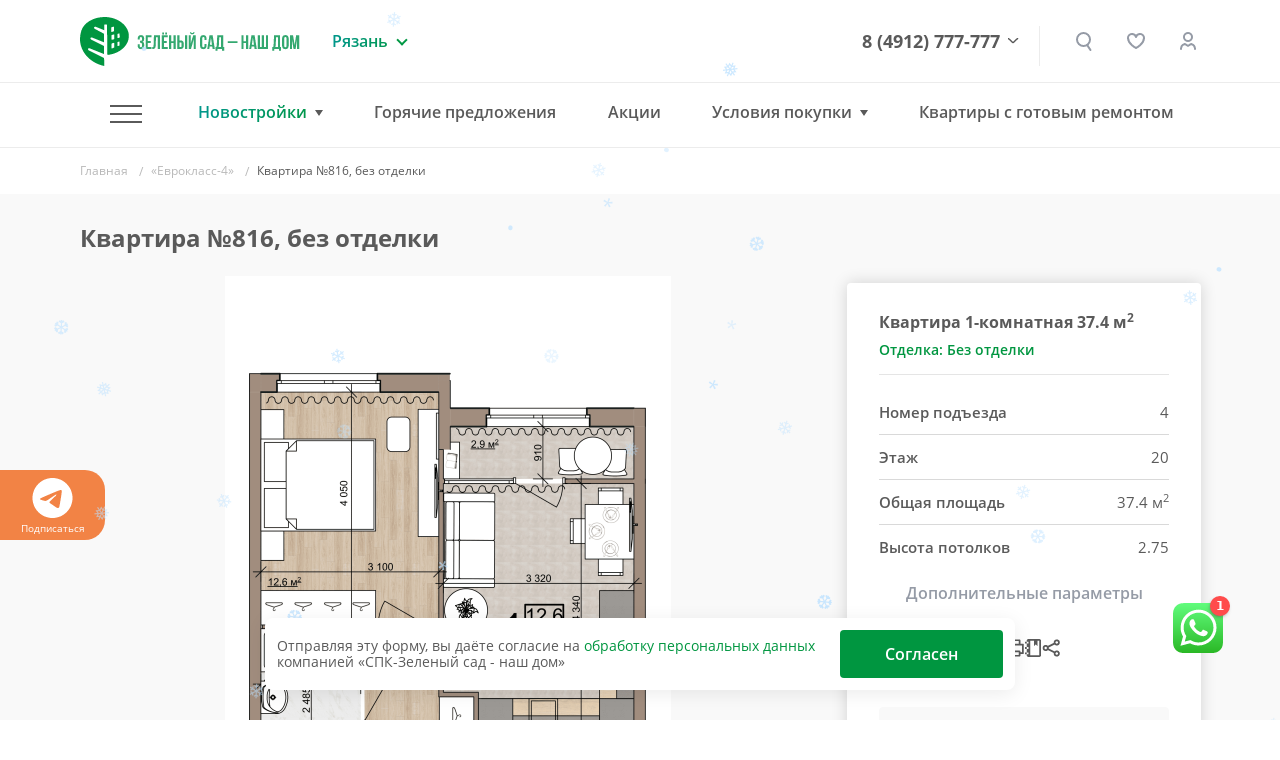

--- FILE ---
content_type: text/html; charset=UTF-8
request_url: https://www.green-garden.ru/catalog/evroklass_4/363196/
body_size: 30900
content:
<!DOCTYPE html>
<html lang="ru">
<head>

    <title>Квартира №816 — ЖК «Еврокласс-4» | группа компаний «Зеленый сад»</title>

    <meta name="viewport" content="width=device-width, initial-scale=1.0, maximum-scale=1.0, user-scalable=no">
    <meta name="format-detection" content="telephone=no">
    <meta name="theme-color" content="#FFFFFF">

    <link rel="shortcut icon" href="/favicon.ico" type="image/x-icon">
    <link rel="icon" href="/favicon.ico" type="image/x-icon">
    <link rel="apple-touch-icon" href="/pwa-180x180.png">
    <link rel="manifest" href="/manifest.json">

    <meta http-equiv="Content-Type" content="text/html; charset=UTF-8" />
<meta name="robots" content="index, follow" />
<meta name="description" content="Квартира №816, 1-комнатная в ЖК «Еврокласс-4» от компании «Зеленый сад». Район — Кальное, ул. Быстрецкая. Купите квартиру в новостройке в Рязани: 37.4 кв.м., 20 этаж. Кухня — 13.8 кв.м. Ипотека, Trade-In. Подробности на нашем сайте " />
<script data-skip-moving="true">(function(w, d, n) {var cl = "bx-core";var ht = d.documentElement;var htc = ht ? ht.className : undefined;if (htc === undefined || htc.indexOf(cl) !== -1){return;}var ua = n.userAgent;if (/(iPad;)|(iPhone;)/i.test(ua)){cl += " bx-ios";}else if (/Windows/i.test(ua)){cl += ' bx-win';}else if (/Macintosh/i.test(ua)){cl += " bx-mac";}else if (/Linux/i.test(ua) && !/Android/i.test(ua)){cl += " bx-linux";}else if (/Android/i.test(ua)){cl += " bx-android";}cl += (/(ipad|iphone|android|mobile|touch)/i.test(ua) ? " bx-touch" : " bx-no-touch");cl += w.devicePixelRatio && w.devicePixelRatio >= 2? " bx-retina": " bx-no-retina";if (/AppleWebKit/.test(ua)){cl += " bx-chrome";}else if (/Opera/.test(ua)){cl += " bx-opera";}else if (/Firefox/.test(ua)){cl += " bx-firefox";}ht.className = htc ? htc + " " + cl : cl;})(window, document, navigator);</script>


<link href="/bitrix/cache/css/s1/gg-v2/page_4a94bfe22c66e66afc64733074d89cc7/page_4a94bfe22c66e66afc64733074d89cc7_v1.css?176855977839936" type="text/css"  rel="stylesheet" />
<link href="/bitrix/cache/css/s1/gg-v2/template_a2af11576b45d6e2879528511249412d/template_a2af11576b45d6e2879528511249412d_v1.css?1768559775500736" type="text/css"  data-template-style="true" rel="stylesheet" />







<meta name="HandheldFriendly" content="True">
<meta http-equiv="x-ua-compatible" content="ie=edge">
<meta name="viewport" content="width=device-width, initial-scale=1.0">
<meta name="mobile-web-app-capable" content="yes">
<link rel="stylesheet" media="print" onload="this.media='all'; this.onload=null;"  href="/tools/css/modal.css"/>
<meta property="og:locale" content="ru"/>
<meta property="og:type" content="website"/>
<meta property="og:site_name" content="ГК «ЗЕЛЁНЫЙ САД - НАШ ДОМ»"/>
<meta property="og:logo" content="https://www.green-garden.ru/images/ggarden/gg-logo.png"/>
<meta property="og:url" content="https://www.green-garden.ru/">
<meta property="og:description" content="Большой выбор недвижимости Рязани от застройщика по самым приемлемым ценам. Звоните и выбирайте квартиру своей мечты"/>
<meta property="og:image" content="https://www.green-garden.ru/upload/iex_resize_cache/f55/card-pics-big_632x632_f5546bee30c9cd469f3f5f3b830045ca.png"/>
<meta property="og:title" content="Квартира №816, без отделки"/>
<link rel="preload" href="/upload/iex_resize_cache/f55/card-pics-big_632x632_f5546bee30c9cd469f3f5f3b830045ca.png" as="image" importance="high" >



    <!-- START: Счётчик ботов --><!-- STOP: Счётчик ботов -->

    <!-- START: Yandex.Metrika counter -->
    <script data-skip-moving="true">
        (function(m,e,t,r,i,k,a){m[i]=m[i]||function(){(m[i].a=m[i].a||[]).push(arguments)}; m[i].l=1*new Date(); for (var j = 0; j < document.scripts.length; j++) {if (document.scripts[j].src === r) { return; }} k=e.createElement(t),a=e.getElementsByTagName(t)[0],k.async=1,k.src=r,a.parentNode.insertBefore(k,a)}) (window, document, "script", "https://mc.yandex.ru/metrika/tag.js", "ym"); ym(22593358, "init", { clickmap:true, trackLinks:true, accurateTrackBounce:true, webvisor:true, trackHash:true, ecommerce:"dataLayer" });
    </script>
    <!-- END: Yandex.Metrika counter -->

    <!-- START: Rating Mail.ru counter -->
    <script  data-skip-moving="true">
        var _tmr = window._tmr || (window._tmr = []);
        _tmr.push({id: "2841470", type: "pageView", start: (new Date()).getTime()});
        (function (d, w, id) {
            if (d.getElementById(id)) return;
            var ts = d.createElement("script"); ts.type = "text/javascript"; ts.async = true; ts.id = id;
            ts.src = "https://top-fwz1.mail.ru/js/code.js";
            var f = function () {var s = d.getElementsByTagName("script")[0]; s.parentNode.insertBefore(ts, s);};
            if (w.opera == "[object Opera]") { d.addEventListener("DOMContentLoaded", f, false); } else { f(); }
        })(document, window, "topmailru-code");
    </script>
    <!-- END: Rating Mail.ru counter -->

    <!-- START: Rating@Mail.ru counter dynamic remarketing appendix -->
        <!-- END: Rating@Mail.ru counter dynamic remarketing appendix -->

    <!-- START: Top100 (Kraken) Counter -->
    <script data-skip-moving="true">
        (function (w, d, c) {
            (w[c] = w[c] || []).push(function () {
                var options = {
                    project: 7746834,
                };
                try {
                    w.top100Counter = new top100(options);
                } catch (e) {
                }
            });
            var n = d.getElementsByTagName("script")[0],
                s = d.createElement("script"),
                f = function () {
                    n.parentNode.insertBefore(s, n);
                };
            s.type = "text/javascript";
            s.async = true;
            s.src =
                (d.location.protocol == "https:" ? "https:" : "http:") +
                "//st.top100.ru/top100/top100.js";

            if (w.opera == "[object Opera]") {
                d.addEventListener("DOMContentLoaded", f, false);
            } else {
                f();
            }
        })(window, document, "_top100q");
    </script>
    <!-- END: Top100 (Kraken) Counter -->

    <!-- Start: ggReachGoal() -->
    <script data-skip-moving="true">
        function ggReachGoal(goal = '') {
            // console.log('===');
            // console.log('ggReachGoal('+goal+')');

            if (goal) {
                if (window.ym) {
                    // console.log('=> ym');
                    ym(22593358, 'reachGoal', goal)
                }
                if (window.roistat) {
                    // console.log('=> roistat');
                    roistat.event.send(goal)
                }
                if (window._tmr) {
                    // console.log('=> _tmr');
                    _tmr.push({id: 2841470, type: 'reachGoal', goal: goal});
                }
            }

            // console.log('===');
        }
    </script>
    <!-- END: ggReachGoal() -->

</head>
<body>
<div class="js-fotolink-wrap">

    <div class="js-foto-cursor" id="cursor"></div>

    <!-- Start Yandex.Metrika counter (noscript) -->
    <noscript>
        <div><img src="https://mc.yandex.ru/watch/22593358" style="position:absolute; left:-9999px;" alt="" /></div>
    </noscript>
    <!-- End Yandex.Metrika counter (noscript) -->

    <!-- Start Rating Mail.ru counter (noscript) -->
    <noscript>
        <div><img src="https://top-fwz1.mail.ru/counter?id=2841470;js=na" style="border:0;position:absolute;left:-9999px;" alt="Top.Mail.Ru"/></div>
    </noscript>
    <!-- End Rating Mail.ru counter (noscript) -->

    <!-- START Top100 (Kraken) Counter (noscript) -->
    <noscript>
        <img src="//counter.rambler.ru/top100.cnt?pid=7746834" alt="Топ-100"/>
    </noscript>
    <!-- END Top100 (Kraken) Counter (noscript) -->

        <script type='application/ld+json'>
        {
            "@context": "http://www.schema.org",
            "@type": "Organization",
            "name": "СПК Зеленый сад",
            "url": "https://www.green-garden.ru",
            "sameAs": [
                "https://twitter.com/GreenGarden62",
                "https://plus.google.com/u/0/104423625429388435365",
                "https://www.youtube.com/channel/UCIGQpToC12rRUx0lFl1pGXQ",
                "https://www.instagram.com/zelenysad62/",
                "https://www.facebook.com/greengardenrzn",
                "https://ok.ru/greengarden62",
                "https://vk.com/spk_green_garden"
            ],
            "logo": "https://green-garden.ru/local/templates/green-garden.ru/images/footer_logo.png",
            "description": "Строительная компания Зеленый сад",
            "address": {
                "@type": "PostalAddress",
                "streetAddress": "Солотчинское шоссе, 2",
                "addressLocality": "Рязань",
                "addressRegion": "Рязанская область",
                "postalCode": "390006",
                "addressCountry": "Российская Федерация"
            },
            "contactPoint": {
                "telephone": "+74912777777",
                "contactType": "customer service"
            }
        }
    </script>
    <div class="b-top-action js-top-action">
    <div class="container">
        <div class="__inner js-inner">
                    </div>
    </div>
</div>
<div class="b-subscribe overflow-hidden">
    <div class="js-swiper-sc ">
        <div class="swiper-wrapper">
            <div class="swiper-slide">
                <a href="https://t.me/zelenysad62" target="_blank">
                    <svg width="40" height="40" viewBox="0 0 40 40" fill="none" xmlns="http://www.w3.org/2000/svg">
                        <path fill-rule="evenodd" clip-rule="evenodd"
                              d="M40 20C40 31.045 31.045 40 20 40C8.955 40 0 31.045 0 20C0 8.955 8.955 0 20 0C31.045 0 40 8.955 40 20ZM20.7167 14.765C18.7717 15.5733 14.8833 17.2483 9.05333 19.7883C8.10667 20.165 7.61 20.5333 7.565 20.8933C7.48833 21.5033 8.25167 21.7433 9.28833 22.0683C9.43 22.1133 9.57667 22.1583 9.72667 22.2083C10.7483 22.54 12.1217 22.9283 12.835 22.9433C13.4833 22.9567 14.2067 22.69 15.005 22.1433C20.4517 18.465 23.2633 16.6067 23.44 16.5667C23.565 16.5383 23.7383 16.5017 23.855 16.6067C23.9717 16.71 23.96 16.9067 23.9483 16.96C23.8717 17.2817 20.8817 20.0633 19.3317 21.5033C18.8483 21.9517 18.5067 22.27 18.4367 22.3433C18.28 22.505 18.12 22.66 17.9667 22.8083C17.0167 23.7217 16.3067 24.4083 18.0067 25.5283C18.8233 26.0667 19.4767 26.5117 20.1283 26.955C20.84 27.44 21.55 27.9233 22.47 28.5267C22.7033 28.68 22.9267 28.8383 23.145 28.9933C23.9733 29.585 24.7183 30.115 25.6383 30.0317C26.1717 29.9817 26.725 29.48 27.005 27.9817C27.6667 24.4383 28.97 16.765 29.2717 13.6017C29.29 13.339 29.2788 13.0751 29.2383 12.815C29.2141 12.6049 29.1118 12.4116 28.9517 12.2733C28.7133 12.0783 28.3433 12.0367 28.1767 12.04C27.425 12.0533 26.2717 12.455 20.7167 14.765Z"
                        />
                    </svg>
                    Подписаться
                </a>
            </div>
                    </div>
    </div>


</div>

<div class="b-header">
    <div class="container">
        <div class="row align-items-center">
            <div class="col-auto">
                <a href="/" class="b-logo d-flex">
                    <img src="/images/ggarden/b-logo.svg" class="img-fluid" alt="Зеленый сад"/>
                    <img src="/images/ggarden/b-logo__txt.svg" class="ml-1 d-none d-md-inline-block"
                         alt="Зеленый сад - строительно-промышленная компания"/>
                </a>
            </div>
            <div class="col d-block d-sm-none px-0">
                <a href="tel:8 (4912) 777-777" class="b-header__phone --mobile">8 (4912) 777-777</a>
            </div>
            <div class="col-lg-auto col d-none d-sm-block">
                <div class="b-region">
    <div class="b-region__current">Рязань</div>
            <div class="b-region__drop">
            <ul class="b-region__list">
                                    <li class="active">
                        <a href="javascript:void(0)">
                            Рязань                        </a>
                    </li>
                                    <li class="">
                        <a href="/mos/">
                            Московская область                        </a>
                    </li>
                            </ul>
        </div>
    </div>
            </div>
            <div class="col text-right d-none d-lg-block">
                <div class="b-phone-drop-menu">
                    <a href="tel:8 (4912) 777-777" class="b-header__phone">8 (4912) 777-777</a>
                    <div class="__drop-menu-wrap">
                        <div class="__drop-menu">
                            <p class="mb-2">
                                <img src="/images/ggarden/contacts/ico-addr.svg" class="mr-1" alt=""> г. Рязань, Солотчинское ш., д. 2
                            </p>
                            <p class="mb-2">
                                <img src="/images/ggarden/contacts/ico-phone.svg" class="mr-1" alt=""> <a href="tel:8 (4912) 777-777">8 (4912) 777-777</a>
                            </p>
                            <p class="mb-2">
                                <img src="/images/ggarden/contacts/ico-mail.svg" class="mr-1" alt=""> <a href="mailto:office@green-garden.ru">office@green-garden.ru</a>
                            </p>
                            <p>
                                <img src="/images/ggarden/contacts/ico-time.svg" class="mr-1" alt=""> пн-пт: 8-19, сб: 10-19,<br>вс: выходной
                            </p>
                        </div>
                    </div>
                    <div class="b-phone-arr">

                    </div>

                </div>



            </div>
            <div class="col-auto z-indx-up">
                <a href="#" class="b-header__serach iexmodal-show  mx-2 mx-sm-0" data-iexmodal-classes="b-modal-search-wrap"
                   data-iexmodal-id="search" data-iexmodal-height="80px" data-iexmodal-mode="top"></a>

                <div class="iexmodal-content" data-iexmodal-id="search">
                    <div class="container">
                        <div class="row align-items-center">
                            <div class="col-auto d-none d-sm-block">
                                <a href="/" class="b-logo">
                                    <img src="/images/ggarden/b-logo.svg" class="img-fluid" alt="Зеленый сад">
                                    <img src="/images/ggarden/b-logo__txt.svg" class="ml-1 d-none d-lg-inline-block"
                                         alt="Зеленый сад - строительно-промышленная компания">
                                </a>
                            </div>
                            <div class="col">
                                <form class="b-modal-search" action="/search/">
                                    <input type="text" name="q" value="" placeholder="Найти" autofocus>
                                    <button type="submit" class="b-btn b-btn_grad b-btn_48">
                                        <span class="d-none d-sm-inline-block">   Искать</span>

                                        <span class="b-search-ico"></span>
                                    </button>
                                    <img src="/images/ggarden/icons/close-search.svg"
                                         class="img-fluid iexmodal-close b-modal-close">
                                </form>
                            </div>
                        </div>
                    </div>
                </div>

                <div class="js-favorites-basket d-none d-sm-inline mx-md-3 mx-2">
                    <a class="b-header__fav" href="/favorites/">
    </a>                </div>
                                                    <a href="/auth/" class="b-header__lk" title="Личный кабинет"></a>
                
            </div>
            <div class="col-auto d-lg-none">
                <a href="#" class="m-menu__link iexmodal-show" data-iexmodal-id="mmenu"
                   data-iexmodal-mode="fullscreen" data-iexmodal-classes="b-mmenu-wrap">
                        <span class="m-menu__ico">
                            <span class="hamburger-box">
                                <span class="hamburger-inner"></span>
                            </span>
                        </span>
                </a>
            </div>
            <div class="iexmodal-content" data-iexmodal-id="mmenu">
                <div class="b-mobile-header">
                    <div class="container">
                        <div class="row align-items-center">
                            <div class="col-auto">
                                <a href="/" class="b-logo">
                                    <img src="/images/ggarden/b-logo.svg" class="img-fluid" alt="Зеленый сад">
                                </a>
                            </div>
                            <div class="col text-right">
                                <img src="/images/ggarden/icons/close.svg" class="img-fluid iexmodal-close" alt="">
                            </div>
                        </div>
                    </div>
                </div>

                <div class="container">
                    <div class="row">
                        <div class="col-lg-12">
                            <div class="b-mmenu">
                                <ul class="b-mmenu__menu">
                                    <li class="m-0">
                                            <a class="b-mmenu__menu-link js-mobile-menu-tab --active" href="#" data-id="mmenu">
                                            Новостройки
                                            <span class="ml-1">
                                                <img src="/images/ggarden/icons/down.svg" class="img-fluid" alt="">
                                            </span>
                                        </a>
                                    </li>
                                    <div class="js-mobile-menu-tab-content" data-id="mmenu" style="display: none">
                                        <ul class="b-mmenu-sub-list">
                                            
                         <li>
                 <a href="/catalog/okskaya_strelka/?type=chess" class="b-mmenu__menu-link ">ЖК «Окская стрелка»</a>

             </li>
                             <li>
                 <a href="/catalog/skobelev/?type=chess" class="b-mmenu__menu-link ">ЖК «Полярная звезда»</a>

             </li>
                             <li>
                 <a href="/catalog/skyline-2/?type=chess" class="b-mmenu__menu-link ">ЖК Skyline-2</a>

             </li>
                             <li>
                 <a href="/catalog/iTower/?type=chess" class="b-mmenu__menu-link ">ЖК iTower</a>

             </li>
                             <li>
                 <a href="/catalog/discovery/?type=chess" class="b-mmenu__menu-link ">ЖК Discovery</a>

             </li>
                             <li>
                 <a href="/catalog/zhk_schaste-2/?type=chess" class="b-mmenu__menu-link ">ЖК «Счастье-2»</a>

             </li>
                             <li>
                 <a href="/mos/catalog/zhukovsky/?type=chess" class="b-mmenu__menu-link ">ЖК «Гранд Комфорт» (г. Жуковский)</a>

             </li>
                             <li>
                 <a href="/mos/catalog/zhukovsky-2/?type=chess" class="b-mmenu__menu-link ">ЖК «Гранд Комфорт-2» (г. Жуковский)</a>

             </li>
                             <li>
                 <a href="/catalog/zhk_evroklass_3/?type=chess" class="b-mmenu__menu-link ">ЖК «Еврокласс-3»</a>

             </li>
                             <li>
                 <a href="/catalog/evroklass_4/?type=chess" class="b-mmenu__menu-link ">ЖК «Еврокласс-4»</a>

             </li>
                             <li>
                 <a href="/catalog/evroklass_5/?type=chess" class="b-mmenu__menu-link ">ЖК «Еврокласс-5»</a>

             </li>
                             <li>
                 <a href="/catalog/pride-park/?type=chess" class="b-mmenu__menu-link ">ЖК Pride Park</a>

             </li>
                             <li>
                 <a href="/catalog/zhk-fresh-life/" class="b-mmenu__menu-link ">ЖК Fresh Life</a>

             </li>
                             <li>
                 <a href="/catalog/skyline/?type=chess" class="b-mmenu__menu-link ">ЖК Skyline</a>

             </li>
                
                                        </ul>
                                    </div>
                                    <li>
                                        <hr class="b-mmenu-hr">
                                    </li>
                                                                        <li>
                                                <a href="/hot/" class="b-mmenu__menu-link ">
                                            <b>Горячие предложения</b>
                                            <span class="ml-1">
                                                <img src="/images/ggarden/icons/hot.svg" class="img-fluid" alt="">
                                            </span>
                                        </a>
                                    </li>
                                        <li><a href="/actions/" class="b-mmenu__menu-link ">Акции</a>
                                            <li><a href="/ipoteka/" class="b-mmenu__menu-link ">Ипотека</a>
                                    </li>
                                            <li><a href="/trade-in/" class="b-mmenu__menu-link ">Трейд-ин</a>
                                    </li>
                                            <li><a href="/catalog/commercial/" class="b-mmenu__menu-link ">Коммерческая
                                            недвижимость</a></li>
                                    
                                                                        <li><a href="/eko-loft/" class="b-mmenu__menu-link ">Квартиры с готовым ремонтом</a></li>
                                    <li>
                                        <hr class="b-mmenu-hr">
                                    </li>
                                                                                                                 <li><a href="/catalog/resale/" class="b-mmenu__menu-link ">Вторичное жилье</a>
                                                                        </li>
                                        <li><a href="/news/" class="b-mmenu__menu-link ">Новости</a></li>
                                        <li><a href="/tenders/" class="b-mmenu__menu-link ">Тендеры</a></li>
                                        <li><a href="/faq/" class="b-mmenu__menu-link ">Вопрос-ответ</a>
                                    </li>
                                        <li><a href="/reviews/" class="b-mmenu__menu-link ">Отзывы
                                            клиентов</a></li>
                                    <li>
                                        <hr class="b-mmenu-hr">
                                    </li>
                                        <li><a href="/about/" class="b-mmenu__menu-link ">О компании</a>
                                    </li>
                                        <li><a href="/about/vacancies/" class="b-mmenu__menu-link ">Вакансии</a>
                                    </li>
                                        <li><a href="/contacts/" class="b-mmenu__menu-link ">Контакты</a>
                                    </li>
                                    <li>
                                        <a href="https://uk.green-garden.ru/" target="_blank"
                                           class="b-mmenu__menu-link  b-mmenu__menu-link-green">
                                            <b>ГУК Зеленый Сад</b>
                                            <span class="ml-1">
                                                <img src="/images/ggarden/icons/port.svg" class="img-fluid" alt="">
                                            </span>
                                        </a>
                                    </li>
                                </ul>
                            </div>
                        </div>
                    </div>
                </div>

                <hr class="b-mmenu-separator">


                <div class="container">
                    <div class="row">
                        <div class="col-lg-12">
                            <div class="b-mmenu">
                                <p class="b-mmenu__info-txt">
                                    Рязань, Солотчинское ш., д. 2<br>
                                    <a href="tel:+7 (4912) 777-777">+7 (4912) 777-777</a> <br>
                                    <a href="mailto:office@green-garden.ru">office@green-garden.ru</a> <br>
                                </p>
                                <script data-b24-form="click/8/k9b5zc" data-skip-moving="true">
                                                                    </script>
                                <a href="#" onclick="iexModal.close();" class="b-btn b-btn_mmenu js-crm-loader-link">Связаться
                                    с нами</a>
                            </div>
                        </div>
                    </div>
                </div>


            </div>
        </div>
    </div>
</div>


<div class="b-header iexmenu-hidden" data-iexmenu-show-offset="100">
    <div class="b-header__inner">
        <div class="container">
            <div class="row align-items-center">
                <div class="col-auto">
                    <a href="/" class="b-logo">
                        <img src="/images/ggarden/b-logo.svg" class="img-fluid" alt="Зеленый сад"/>
                        <img src="/images/ggarden/b-logo__txt.svg" class="ml-1 d-none d-md-inline-block d-lg-none"
                             alt="Зеленый сад - строительно-промышленная компания"/>
                    </a>
                </div>
                <div class="col d-block d-sm-none px-0">
                    <a href="tel:8 (4912) 777-777" class="b-header__phone --mobile">8 (4912) 777-777</a>
                </div>
                <div class="col-lg-auto col d-none d-sm-block d-lg-none">
                    <div class="b-region">
    <div class="b-region__current">Рязань</div>
            <div class="b-region__drop">
            <ul class="b-region__list">
                                    <li class="active">
                        <a href="javascript:void(0)">
                            Рязань                        </a>
                    </li>
                                    <li class="">
                        <a href="/mos/">
                            Московская область                        </a>
                    </li>
                            </ul>
        </div>
    </div>
                </div>
                <div class="col d-none d-lg-block position-static">
                    <div class="b-nav_drop b-nav border-0">
                        <ul class="b-nav-list">
                            <li class="b-nav__item --has-sub">
                                <a href="#" class="m-menu__link m-menu__link_hamburger iexmodal-show"
                                   data-iexmodal-id="-" data-iexmodal-mode="fullscreen"
                                   data-iexmodal-classes="b-mmenu-wrap">
                                        <span class="m-menu__ico">
                                            <span class="hamburger-box">
                                                <span class="hamburger-inner"></span>
                                            </span>
                                        </span>
                                </a>
                                <div class="b-nav-drop b-subnav">
                                    <div class="container">
                                        <div class="row">
                                            <div class="col-lg-4">
                                                <div class="b-menu-wrap">
                                                    <div class="b-nav-drop__link mb-2">Наши объекты</div>
                                                    <ul class="b-menu b-menu_small">
            <li><a href="/catalog/okskaya_strelka/?type=chess" class="">ЖК «Окская стрелка»</a></li>
                <li><a href="/catalog/skobelev/?type=chess" class="">ЖК «Полярная звезда»</a></li>
                <li><a href="/catalog/skyline-2/?type=chess" class="">ЖК Skyline-2</a></li>
                <li><a href="/catalog/iTower/?type=chess" class="">ЖК iTower</a></li>
                <li><a href="/catalog/discovery/?type=chess" class="">ЖК Discovery</a></li>
                <li><a href="/catalog/zhk_schaste-2/?type=chess" class="">ЖК «Счастье-2»</a></li>
                <li><a href="/mos/catalog/zhukovsky/?type=chess" class="">ЖК «Гранд Комфорт» (г. Жуковский)</a></li>
                <li><a href="/mos/catalog/zhukovsky-2/?type=chess" class="">ЖК «Гранд Комфорт-2» (г. Жуковский)</a></li>
                <li><a href="/catalog/zhk_evroklass_3/?type=chess" class="">ЖК «Еврокласс-3»</a></li>
                <li><a href="/catalog/evroklass_4/?type=chess" class="">ЖК «Еврокласс-4»</a></li>
                <li><a href="/catalog/evroklass_5/?type=chess" class="">ЖК «Еврокласс-5»</a></li>
                <li><a href="/catalog/pride-park/?type=chess" class="">ЖК Pride Park</a></li>
                <li><a href="/catalog/zhk-fresh-life/" class="">ЖК Fresh Life</a></li>
                <li><a href="/catalog/skyline/?type=chess" class="">ЖК Skyline</a></li>
        </ul>                                                </div>
                                            </div>
                                            <div class="col-lg-8">
                                                <div class="row">
                                                    <div class="col-lg-5">
                                                                                                                        <a href="/hot/"
                                                                   class="b-nav-drop__link font-weight-bold ">Горячие
                                                            предложения <img
                                                                    src="/images/ggarden/icons/attention.svg"
                                                                    alt=""/></a>
                                                                                                                <a href="/actions/" class="b-nav-drop__link ">Акции</a>
                                                                                                                        <a href="/ipoteka/" class="b-nav-drop__link ">Ипотека</a>
                                                                                                                    <a href="/trade-in/" class="b-nav-drop__link ">Трейд-ин</a>
                                                                                                                        <a href="/catalog/commercial/" class="b-nav-drop__link ">Коммерческая
                                                            недвижимость</a>
                                                                                                                                                                   </div>
                                                    <div class="col-lg-4">
                                                                                                                        <a href="/catalog/resale/" class="b-nav-drop__link ">Вторичное
                                                            жилье</a>
                                                                                                                    <a href="/news/" class="b-nav-drop__link ">Новости</a>
                                                            <a href="/faq/" class="b-nav-drop__link ">Вопрос-ответ</a>
                                                            <a href="/reviews/" class="b-nav-drop__link ">Отзывы
                                                                клиентов</a>
                                                            <a href="/tenders/" class="b-nav-drop__link ">Тендеры</a>
                                                    </div>
                                                    <div class="col-lg-3">
                                                            <a href="/about/" class="b-nav-drop__link ">О компании</a>
                                                        <a href="/about/vacancies/"
                                                               class="b-nav-drop__link ">Вакансии</a>
                                                            <a href="/contacts/" class="b-nav-drop__link ">Контакты</a>
                                                        <a href="https://uk.green-garden.ru/" target="_blank"
                                                           class="b-nav-drop__link text_green font-weight-bold">ГУК
                                                            Зеленый Сад
                                                            <img
                                                                    src="/images/ggarden/icons/guk.svg" alt=""
                                                                    class="ml-1"></a>
                                                    </div>
                                                </div>
                                                        <a href="/trade-in/" class="d-block">
        <img data-src="/upload/iex_resize_cache/9d2/menu_banner_704x176_9d29ca81788ed309c206916046412d87.jpg" class="img-fluid lazyload" alt=""/>
    </a>
                                            </div>
                                        </div>
                                    </div>
                                </div>
                            </li>
                            <li class="b-nav__item --has-sub hasSub">
                                    <a href="#" class="--active" onclick="return false">Новостройки</a>
                                <div class="b-nav-drop b-subnav">
                                    <div class="container">
                                        <div class="row">
    <div class="col-lg-7">
        <div class="b-nav-drop__novostroyki">
                                                                                        <a href="/catalog/okskaya_strelka/?type=chess" class="b-nav-drop__link js-nav-drop-link " data-id="60496">ЖК «Окская стрелка»</a>
                                                                            <a href="/mos/catalog/zhukovsky-2/?type=chess" class="b-nav-drop__link js-nav-drop-link " data-id="60358">ЖК «Гранд Комфорт-2» (г. Жуковский)</a>
                                                                                                        <a href="/catalog/skobelev/?type=chess" class="b-nav-drop__link js-nav-drop-link " data-id="61130">ЖК «Полярная звезда»</a>
                                                                            <a href="/catalog/zhk_evroklass_3/?type=chess" class="b-nav-drop__link js-nav-drop-link " data-id="58807">ЖК «Еврокласс-3»</a>
                                                                                                        <a href="/catalog/skyline-2/?type=chess" class="b-nav-drop__link js-nav-drop-link " data-id="59635">ЖК Skyline-2</a>
                                                                            <a href="/catalog/evroklass_4/?type=chess" class="b-nav-drop__link js-nav-drop-link " data-id="59393">ЖК «Еврокласс-4»</a>
                                                                                                        <a href="/catalog/iTower/?type=chess" class="b-nav-drop__link js-nav-drop-link " data-id="58987">ЖК iTower</a>
                                                                            <a href="/catalog/evroklass_5/?type=chess" class="b-nav-drop__link js-nav-drop-link " data-id="61013">ЖК «Еврокласс-5»</a>
                                                                                                        <a href="/catalog/discovery/?type=chess" class="b-nav-drop__link js-nav-drop-link " data-id="58797">ЖК Discovery</a>
                                                                            <a href="/catalog/pride-park/?type=chess" class="b-nav-drop__link js-nav-drop-link " data-id="290">ЖК Pride Park</a>
                                                                                                        <a href="/catalog/zhk_schaste-2/?type=chess" class="b-nav-drop__link js-nav-drop-link " data-id="59765">ЖК «Счастье-2»</a>
                                                                            <a href="/catalog/zhk-fresh-life/" class="b-nav-drop__link js-nav-drop-link " data-id="730">ЖК Fresh Life</a>
                                                                                                        <a href="/mos/catalog/zhukovsky/?type=chess" class="b-nav-drop__link js-nav-drop-link " data-id="59654">ЖК «Гранд Комфорт» (г. Жуковский)</a>
                                                                            <a href="/catalog/skyline/?type=chess" class="b-nav-drop__link js-nav-drop-link " data-id="59636">ЖК Skyline</a>
                                    </div>
    </div>
    <div class="col-lg-5">
                        <a href="/catalog/okskaya_strelka/?type=chess" class="b-nav-drop-img js-nav-drop-img" data-id="60496">
                    <picture>
                        <source srcset="/upload/iex_resize_cache/4a0/menu_novostroyki_490x320_4a03f09d13640151b1342a58f61209e4.jpg" media="(min-width: 992px)">
                        <img alt="" class="img-fluid"/>
                    </picture>
                </a>
                                <a href="/catalog/skobelev/?type=chess" class="b-nav-drop-img js-nav-drop-img d-none" data-id="61130">
                    <picture>
                        <source srcset="/upload/iex_resize_cache/ea2/menu_novostroyki_490x320_ea20214fd8cd95b535a3cd5be10d878f.jpg" media="(min-width: 992px)">
                        <img alt="" class="img-fluid"/>
                    </picture>
                </a>
                                <a href="/catalog/skyline-2/?type=chess" class="b-nav-drop-img js-nav-drop-img d-none" data-id="59635">
                    <picture>
                        <source srcset="/upload/iex_resize_cache/b67/menu_novostroyki_490x320_b67ee355902499faec23f72843938b1c.jpg" media="(min-width: 992px)">
                        <img alt="" class="img-fluid"/>
                    </picture>
                </a>
                                <a href="/catalog/iTower/?type=chess" class="b-nav-drop-img js-nav-drop-img d-none" data-id="58987">
                    <picture>
                        <source srcset="/upload/iex_resize_cache/668/menu_novostroyki_490x320_668b449de68d0a58cbbfe54a56f5c690.jpg" media="(min-width: 992px)">
                        <img alt="" class="img-fluid"/>
                    </picture>
                </a>
                                <a href="/catalog/discovery/?type=chess" class="b-nav-drop-img js-nav-drop-img d-none" data-id="58797">
                    <picture>
                        <source srcset="/upload/iex_resize_cache/599/menu_novostroyki_490x320_5995b62094a202b59b72da517e6dd8c2.jpg" media="(min-width: 992px)">
                        <img alt="" class="img-fluid"/>
                    </picture>
                </a>
                                <a href="/catalog/zhk_schaste-2/?type=chess" class="b-nav-drop-img js-nav-drop-img d-none" data-id="59765">
                    <picture>
                        <source srcset="/upload/iex_resize_cache/38d/menu_novostroyki_490x320_38dc8b1c95c039563464411158a9cc27.jpg" media="(min-width: 992px)">
                        <img alt="" class="img-fluid"/>
                    </picture>
                </a>
                                <a href="/mos/catalog/zhukovsky/?type=chess" class="b-nav-drop-img js-nav-drop-img d-none" data-id="59654">
                    <picture>
                        <source srcset="/upload/iex_resize_cache/265/menu_novostroyki_490x320_265c99bb9da7cf12c6ce6c94eeae5e15.png" media="(min-width: 992px)">
                        <img alt="" class="img-fluid"/>
                    </picture>
                </a>
                                <a href="/mos/catalog/zhukovsky-2/?type=chess" class="b-nav-drop-img js-nav-drop-img d-none" data-id="60358">
                    <picture>
                        <source srcset="/upload/iex_resize_cache/613/menu_novostroyki_490x320_613da4d9c2e30de0e644d6676543fbc9.jpg" media="(min-width: 992px)">
                        <img alt="" class="img-fluid"/>
                    </picture>
                </a>
                                <a href="/catalog/zhk_evroklass_3/?type=chess" class="b-nav-drop-img js-nav-drop-img d-none" data-id="58807">
                    <picture>
                        <source srcset="/upload/iex_resize_cache/28f/menu_novostroyki_490x320_28f05c04b64b99ac64d24f9589e81bdc.jpg" media="(min-width: 992px)">
                        <img alt="" class="img-fluid"/>
                    </picture>
                </a>
                                <a href="/catalog/evroklass_4/?type=chess" class="b-nav-drop-img js-nav-drop-img d-none" data-id="59393">
                    <picture>
                        <source srcset="/upload/iex_resize_cache/555/menu_novostroyki_490x320_5554f2413cc4f985249fd378b5dfda9c.jpg" media="(min-width: 992px)">
                        <img alt="" class="img-fluid"/>
                    </picture>
                </a>
                                <a href="/catalog/evroklass_5/?type=chess" class="b-nav-drop-img js-nav-drop-img d-none" data-id="61013">
                    <picture>
                        <source srcset="/upload/iex_resize_cache/bd9/menu_novostroyki_490x320_bd97541c4c2e03cfc1201d16ae9d3444.jpg" media="(min-width: 992px)">
                        <img alt="" class="img-fluid"/>
                    </picture>
                </a>
                                <a href="/catalog/pride-park/?type=chess" class="b-nav-drop-img js-nav-drop-img d-none" data-id="290">
                    <picture>
                        <source srcset="/upload/iex_resize_cache/3cd/menu_novostroyki_490x320_3cd0c84111b44487dbd243bd2ff4d17a.jpg" media="(min-width: 992px)">
                        <img alt="" class="img-fluid"/>
                    </picture>
                </a>
                                <a href="/catalog/zhk-fresh-life/" class="b-nav-drop-img js-nav-drop-img d-none" data-id="730">
                    <picture>
                        <source srcset="/upload/iex_resize_cache/dae/menu_novostroyki_490x320_dae1d7c48dc8b794be34a05aa29fd815.jpg" media="(min-width: 992px)">
                        <img alt="" class="img-fluid"/>
                    </picture>
                </a>
                                <a href="/catalog/skyline/?type=chess" class="b-nav-drop-img js-nav-drop-img d-none" data-id="59636">
                    <picture>
                        <source srcset="/upload/iex_resize_cache/53c/menu_novostroyki_490x320_53c4905de6bd298868e6fdf0828282b6.jpg" media="(min-width: 992px)">
                        <img alt="" class="img-fluid"/>
                    </picture>
                </a>
                    </div>
</div>
                                    </div>
                                </div>
                            </li>
                                                                 <li><a href="/hot/" class="">Горячие предложения</a></li>
                                    <li><a href="/actions/" class="">Акции</a></li>
                                                                <li class="b-nav__item --has-sub hasSub">
                                        <a class="" href="#" onclick="return false">Условия покупки</a>
                                    <div class="b-nav-drop b-subnav">
                                        <div class="container">
                                            <div class="row">
                                                <div class="col-12">
                                                        <a class="" href="/ipoteka/">Ипотека</a>
                                                        <a class="" href="/trade-in/">Трейд-ин</a>
                                                        <a class="" href="/rassrochka/">Рассрочка</a>
                                                        <a class="" href="/100-oplata/">100% оплата</a>
                                                </div>
                                            </div>
                                        </div>
                                    </div>
                                </li>
                            

                                                                <li class="d-none d-xl-block"><a href="/eko-loft/" class="">Квартиры с готовым
                                            ремонтом</a></li>
                                                    </ul>
                    </div>
                </div>
                <div class="col-auto">
                    <a href="#" class="b-header__serach iexmodal-show" data-iexmodal-classes="b-modal-search-wrap"
                       data-iexmodal-id="search" data-iexmodal-height="80px" data-iexmodal-mode="top">

                    </a>

                    <div class="iexmodal-content" data-iexmodal-id="search">
                        <div class="container">
                            <div class="row align-items-center">
                                <div class="col-auto d-none d-sm-block">
                                    <a href="/" class="b-logo">
                                        <img src="/images/ggarden/b-logo.svg" class="img-fluid" alt="Зеленый сад">
                                        <img src="/images/ggarden/b-logo__txt.svg"
                                             class="ml-1 d-none d-lg-inline-block"
                                             alt="Зеленый сад - строительно-промышленная компания">
                                    </a>
                                </div>
                                <div class="col">
                                    <form class="b-modal-search" action="/search/">
                                        <input type="text" name="q" value="" placeholder="Найти" autofocus>
                                        <button type="submit" class="b-btn b-btn_grad b-btn_48">
                                            <span class="d-none d-sm-inline-block">   Искать</span>

                                            <span class="b-search-ico"></span>
                                        </button>
                                        <img src="/images/ggarden/icons/close-search.svg"
                                             class="img-fluid iexmodal-close b-modal-close">
                                    </form>
                                </div>
                            </div>

                        </div>
                    </div>

                    <div class="js-favorites-basket d-none d-sm-inline mx-md-3 mx-2">
                        <a class="b-header__fav" href="/favorites/">
    </a>                    </div>
                                                                                <a href="/auth/" class="b-header__lk" title="Личный кабинет"></a>
                
            </div>
            <div class="col-auto d-lg-none">
                <a href="#" class="m-menu__link iexmodal-show" data-iexmodal-id="mmenu"
                   data-iexmodal-mode="fullscreen" data-iexmodal-classes="b-mmenu-wrap">
                    <span class="m-menu__ico">
                        <span class="hamburger-box">
                            <span class="hamburger-inner"></span>
                        </span>
                    </span>
                </a>
            </div>
        </div>
    </div>
</div>
</div>

<div class="b-nav b-nav_drop d-none d-lg-block">
    <div class="container">
        <div class="row">
            <div class="col-12 position-static">
                <ul class="b-nav-list">
                    <li class="b-nav__item --has-sub">
                        <a href="#" class="m-menu__link m-menu__link_hamburger iexmodal-show" data-iexmodal-id="-"
                           data-iexmodal-mode="fullscreen" data-iexmodal-classes="b-mmenu-wrap">
                                <span class="m-menu__ico">
                                    <span class="hamburger-box">
                                        <span class="hamburger-inner"></span>
                                    </span>
                                </span>
                        </a>
                        <div class="b-nav-drop b-subnav">
                            <div class="container">
                                <div class="row">
                                    <div class="col-lg-4">
                                        <div class="b-menu-wrap">
                                            <div class="b-nav-drop__link mb-2">Наши объекты</div>
                                            <ul class="b-menu b-menu_small">
            <li><a href="/catalog/okskaya_strelka/?type=chess" class="">ЖК «Окская стрелка»</a></li>
                <li><a href="/catalog/skobelev/?type=chess" class="">ЖК «Полярная звезда»</a></li>
                <li><a href="/catalog/skyline-2/?type=chess" class="">ЖК Skyline-2</a></li>
                <li><a href="/catalog/iTower/?type=chess" class="">ЖК iTower</a></li>
                <li><a href="/catalog/discovery/?type=chess" class="">ЖК Discovery</a></li>
                <li><a href="/catalog/zhk_schaste-2/?type=chess" class="">ЖК «Счастье-2»</a></li>
                <li><a href="/mos/catalog/zhukovsky/?type=chess" class="">ЖК «Гранд Комфорт» (г. Жуковский)</a></li>
                <li><a href="/mos/catalog/zhukovsky-2/?type=chess" class="">ЖК «Гранд Комфорт-2» (г. Жуковский)</a></li>
                <li><a href="/catalog/zhk_evroklass_3/?type=chess" class="">ЖК «Еврокласс-3»</a></li>
                <li><a href="/catalog/evroklass_4/?type=chess" class="">ЖК «Еврокласс-4»</a></li>
                <li><a href="/catalog/evroklass_5/?type=chess" class="">ЖК «Еврокласс-5»</a></li>
                <li><a href="/catalog/pride-park/?type=chess" class="">ЖК Pride Park</a></li>
                <li><a href="/catalog/zhk-fresh-life/" class="">ЖК Fresh Life</a></li>
                <li><a href="/catalog/skyline/?type=chess" class="">ЖК Skyline</a></li>
        </ul>                                        </div>
                                    </div>
                                    <div class="col-lg-8">
                                        <div class="row">
                                            <div class="col-lg-5">
                                                                                                    <a href="/hot/" class="b-nav-drop__link font-weight-bold ">Горячие
                                                    предложения <img
                                                            src="/images/ggarden/icons/attention.svg" alt=""/></a>
                                                    <a href="/actions/" class="b-nav-drop__link ">Акции</a>

                                                    <a href="/trade-in/" class="b-nav-drop__link ">Трейд-ин</a>

                                                    <a href="/catalog/commercial/" class="b-nav-drop__link ">Коммерческая
                                                    недвижимость</a>
                                                
                                                                                                    <a href="/ipoteka/" class="b-nav-drop__link ">Ипотека</a>
                                                
                                                                                           </div>
                                            <div class="col-lg-4">
                                                                                                    <a href="/catalog/resale/" class="b-nav-drop__link ">Вторичное
                                                    жилье</a>
                                                                                                <a href="/news/" class="b-nav-drop__link ">Новости</a>
                                                <a href="/faq/" class="b-nav-drop__link ">Вопрос-ответ</a>
                                                <a href="/reviews/" class="b-nav-drop__link ">Отзывы клиентов</a>
                                                <a href="/tenders/" class="b-nav-drop__link ">Тендеры</a>
                                            </div>
                                            <div class="col-lg-3">
                                                <a href="/about/" class="b-nav-drop__link ">О компании</a>
                                                <a href="/about/vacancies/" class="b-nav-drop__link ">Вакансии</a>
                                                <a href="/contacts/" class="b-nav-drop__link ">Контакты</a>
                                                <a href="https://uk.green-garden.ru/" target="_blank"
                                                   class="b-nav-drop__link text_green font-weight-bold">ГУК Зеленый Сад
                                                    <img
                                                            src="/images/ggarden/icons/guk.svg" alt="" class="ml-1"></a>
                                            </div>
                                        </div>
                                                <a href="/trade-in/" class="d-block">
        <img data-src="/upload/iex_resize_cache/9d2/menu_banner_704x176_9d29ca81788ed309c206916046412d87.jpg" class="img-fluid lazyload" alt=""/>
    </a>
                                    </div>
                                </div>
                            </div>
                        </div>
                    </li>
                    <li class="b-nav__item --has-sub hasSub">
                        <a class="--active" href="#" onclick="return false">Новостройки</a>
                        <div class="b-nav-drop b-subnav">
                            <div class="container">
                                <div class="row">
    <div class="col-lg-7">
        <div class="b-nav-drop__novostroyki">
                                                                                        <a href="/catalog/okskaya_strelka/?type=chess" class="b-nav-drop__link js-nav-drop-link " data-id="60496">ЖК «Окская стрелка»</a>
                                                                            <a href="/mos/catalog/zhukovsky-2/?type=chess" class="b-nav-drop__link js-nav-drop-link " data-id="60358">ЖК «Гранд Комфорт-2» (г. Жуковский)</a>
                                                                                                        <a href="/catalog/skobelev/?type=chess" class="b-nav-drop__link js-nav-drop-link " data-id="61130">ЖК «Полярная звезда»</a>
                                                                            <a href="/catalog/zhk_evroklass_3/?type=chess" class="b-nav-drop__link js-nav-drop-link " data-id="58807">ЖК «Еврокласс-3»</a>
                                                                                                        <a href="/catalog/skyline-2/?type=chess" class="b-nav-drop__link js-nav-drop-link " data-id="59635">ЖК Skyline-2</a>
                                                                            <a href="/catalog/evroklass_4/?type=chess" class="b-nav-drop__link js-nav-drop-link " data-id="59393">ЖК «Еврокласс-4»</a>
                                                                                                        <a href="/catalog/iTower/?type=chess" class="b-nav-drop__link js-nav-drop-link " data-id="58987">ЖК iTower</a>
                                                                            <a href="/catalog/evroklass_5/?type=chess" class="b-nav-drop__link js-nav-drop-link " data-id="61013">ЖК «Еврокласс-5»</a>
                                                                                                        <a href="/catalog/discovery/?type=chess" class="b-nav-drop__link js-nav-drop-link " data-id="58797">ЖК Discovery</a>
                                                                            <a href="/catalog/pride-park/?type=chess" class="b-nav-drop__link js-nav-drop-link " data-id="290">ЖК Pride Park</a>
                                                                                                        <a href="/catalog/zhk_schaste-2/?type=chess" class="b-nav-drop__link js-nav-drop-link " data-id="59765">ЖК «Счастье-2»</a>
                                                                            <a href="/catalog/zhk-fresh-life/" class="b-nav-drop__link js-nav-drop-link " data-id="730">ЖК Fresh Life</a>
                                                                                                        <a href="/mos/catalog/zhukovsky/?type=chess" class="b-nav-drop__link js-nav-drop-link " data-id="59654">ЖК «Гранд Комфорт» (г. Жуковский)</a>
                                                                            <a href="/catalog/skyline/?type=chess" class="b-nav-drop__link js-nav-drop-link " data-id="59636">ЖК Skyline</a>
                                    </div>
    </div>
    <div class="col-lg-5">
                        <a href="/catalog/okskaya_strelka/?type=chess" class="b-nav-drop-img js-nav-drop-img" data-id="60496">
                    <picture>
                        <source srcset="/upload/iex_resize_cache/4a0/menu_novostroyki_490x320_4a03f09d13640151b1342a58f61209e4.jpg" media="(min-width: 992px)">
                        <img alt="" class="img-fluid"/>
                    </picture>
                </a>
                                <a href="/catalog/skobelev/?type=chess" class="b-nav-drop-img js-nav-drop-img d-none" data-id="61130">
                    <picture>
                        <source srcset="/upload/iex_resize_cache/ea2/menu_novostroyki_490x320_ea20214fd8cd95b535a3cd5be10d878f.jpg" media="(min-width: 992px)">
                        <img alt="" class="img-fluid"/>
                    </picture>
                </a>
                                <a href="/catalog/skyline-2/?type=chess" class="b-nav-drop-img js-nav-drop-img d-none" data-id="59635">
                    <picture>
                        <source srcset="/upload/iex_resize_cache/b67/menu_novostroyki_490x320_b67ee355902499faec23f72843938b1c.jpg" media="(min-width: 992px)">
                        <img alt="" class="img-fluid"/>
                    </picture>
                </a>
                                <a href="/catalog/iTower/?type=chess" class="b-nav-drop-img js-nav-drop-img d-none" data-id="58987">
                    <picture>
                        <source srcset="/upload/iex_resize_cache/668/menu_novostroyki_490x320_668b449de68d0a58cbbfe54a56f5c690.jpg" media="(min-width: 992px)">
                        <img alt="" class="img-fluid"/>
                    </picture>
                </a>
                                <a href="/catalog/discovery/?type=chess" class="b-nav-drop-img js-nav-drop-img d-none" data-id="58797">
                    <picture>
                        <source srcset="/upload/iex_resize_cache/599/menu_novostroyki_490x320_5995b62094a202b59b72da517e6dd8c2.jpg" media="(min-width: 992px)">
                        <img alt="" class="img-fluid"/>
                    </picture>
                </a>
                                <a href="/catalog/zhk_schaste-2/?type=chess" class="b-nav-drop-img js-nav-drop-img d-none" data-id="59765">
                    <picture>
                        <source srcset="/upload/iex_resize_cache/38d/menu_novostroyki_490x320_38dc8b1c95c039563464411158a9cc27.jpg" media="(min-width: 992px)">
                        <img alt="" class="img-fluid"/>
                    </picture>
                </a>
                                <a href="/mos/catalog/zhukovsky/?type=chess" class="b-nav-drop-img js-nav-drop-img d-none" data-id="59654">
                    <picture>
                        <source srcset="/upload/iex_resize_cache/265/menu_novostroyki_490x320_265c99bb9da7cf12c6ce6c94eeae5e15.png" media="(min-width: 992px)">
                        <img alt="" class="img-fluid"/>
                    </picture>
                </a>
                                <a href="/mos/catalog/zhukovsky-2/?type=chess" class="b-nav-drop-img js-nav-drop-img d-none" data-id="60358">
                    <picture>
                        <source srcset="/upload/iex_resize_cache/613/menu_novostroyki_490x320_613da4d9c2e30de0e644d6676543fbc9.jpg" media="(min-width: 992px)">
                        <img alt="" class="img-fluid"/>
                    </picture>
                </a>
                                <a href="/catalog/zhk_evroklass_3/?type=chess" class="b-nav-drop-img js-nav-drop-img d-none" data-id="58807">
                    <picture>
                        <source srcset="/upload/iex_resize_cache/28f/menu_novostroyki_490x320_28f05c04b64b99ac64d24f9589e81bdc.jpg" media="(min-width: 992px)">
                        <img alt="" class="img-fluid"/>
                    </picture>
                </a>
                                <a href="/catalog/evroklass_4/?type=chess" class="b-nav-drop-img js-nav-drop-img d-none" data-id="59393">
                    <picture>
                        <source srcset="/upload/iex_resize_cache/555/menu_novostroyki_490x320_5554f2413cc4f985249fd378b5dfda9c.jpg" media="(min-width: 992px)">
                        <img alt="" class="img-fluid"/>
                    </picture>
                </a>
                                <a href="/catalog/evroklass_5/?type=chess" class="b-nav-drop-img js-nav-drop-img d-none" data-id="61013">
                    <picture>
                        <source srcset="/upload/iex_resize_cache/bd9/menu_novostroyki_490x320_bd97541c4c2e03cfc1201d16ae9d3444.jpg" media="(min-width: 992px)">
                        <img alt="" class="img-fluid"/>
                    </picture>
                </a>
                                <a href="/catalog/pride-park/?type=chess" class="b-nav-drop-img js-nav-drop-img d-none" data-id="290">
                    <picture>
                        <source srcset="/upload/iex_resize_cache/3cd/menu_novostroyki_490x320_3cd0c84111b44487dbd243bd2ff4d17a.jpg" media="(min-width: 992px)">
                        <img alt="" class="img-fluid"/>
                    </picture>
                </a>
                                <a href="/catalog/zhk-fresh-life/" class="b-nav-drop-img js-nav-drop-img d-none" data-id="730">
                    <picture>
                        <source srcset="/upload/iex_resize_cache/dae/menu_novostroyki_490x320_dae1d7c48dc8b794be34a05aa29fd815.jpg" media="(min-width: 992px)">
                        <img alt="" class="img-fluid"/>
                    </picture>
                </a>
                                <a href="/catalog/skyline/?type=chess" class="b-nav-drop-img js-nav-drop-img d-none" data-id="59636">
                    <picture>
                        <source srcset="/upload/iex_resize_cache/53c/menu_novostroyki_490x320_53c4905de6bd298868e6fdf0828282b6.jpg" media="(min-width: 992px)">
                        <img alt="" class="img-fluid"/>
                    </picture>
                </a>
                    </div>
</div>
                            </div>
                        </div>
                    </li>
                                             <li><a class="" href="/hot/">Горячие предложения</a></li>
                         <li><a href="/actions/" class="">Акции</a></li>

                        <li class="b-nav__item --has-sub hasSub">
                            <a class=""
                               href="#" onclick="return false">Условия покупки</a>
                            <div class="b-nav-drop b-subnav">
                                <div class="container">
                               <div class="row">
                                   <div class="col-12">
                                            <a class="" href="/ipoteka/">Ипотека</a>
                                            <a class="" href="/trade-in/">Трейд-ин</a>
                                            <a class=""
                                               href="/rassrochka/">Рассрочка</a>
                                            <a class="" href="/100-oplata/">100%
                                                оплата</a>
                                   </div>
                               </div>
                                </div>
                            </div>
                        </li>
                                                                                       <li><a class="" href="/eko-loft/">Квартиры с готовым
                                ремонтом</a></li>
                                    </ul>
            </div>
        </div>
    </div>
</div>

<div class="b-nav-drop novostroyki b-nav-drop__hover b-nav-drop__hidden js-menu__content" data-class="novostroyki">
    <div class="container">
        <div class="row">
    <div class="col-lg-7">
        <div class="b-nav-drop__novostroyki">
                                                                                        <a href="/catalog/okskaya_strelka/?type=chess" class="b-nav-drop__link js-nav-drop-link " data-id="60496">ЖК «Окская стрелка»</a>
                                                                            <a href="/mos/catalog/zhukovsky-2/?type=chess" class="b-nav-drop__link js-nav-drop-link " data-id="60358">ЖК «Гранд Комфорт-2» (г. Жуковский)</a>
                                                                                                        <a href="/catalog/skobelev/?type=chess" class="b-nav-drop__link js-nav-drop-link " data-id="61130">ЖК «Полярная звезда»</a>
                                                                            <a href="/catalog/zhk_evroklass_3/?type=chess" class="b-nav-drop__link js-nav-drop-link " data-id="58807">ЖК «Еврокласс-3»</a>
                                                                                                        <a href="/catalog/skyline-2/?type=chess" class="b-nav-drop__link js-nav-drop-link " data-id="59635">ЖК Skyline-2</a>
                                                                            <a href="/catalog/evroklass_4/?type=chess" class="b-nav-drop__link js-nav-drop-link " data-id="59393">ЖК «Еврокласс-4»</a>
                                                                                                        <a href="/catalog/iTower/?type=chess" class="b-nav-drop__link js-nav-drop-link " data-id="58987">ЖК iTower</a>
                                                                            <a href="/catalog/evroklass_5/?type=chess" class="b-nav-drop__link js-nav-drop-link " data-id="61013">ЖК «Еврокласс-5»</a>
                                                                                                        <a href="/catalog/discovery/?type=chess" class="b-nav-drop__link js-nav-drop-link " data-id="58797">ЖК Discovery</a>
                                                                            <a href="/catalog/pride-park/?type=chess" class="b-nav-drop__link js-nav-drop-link " data-id="290">ЖК Pride Park</a>
                                                                                                        <a href="/catalog/zhk_schaste-2/?type=chess" class="b-nav-drop__link js-nav-drop-link " data-id="59765">ЖК «Счастье-2»</a>
                                                                            <a href="/catalog/zhk-fresh-life/" class="b-nav-drop__link js-nav-drop-link " data-id="730">ЖК Fresh Life</a>
                                                                                                        <a href="/mos/catalog/zhukovsky/?type=chess" class="b-nav-drop__link js-nav-drop-link " data-id="59654">ЖК «Гранд Комфорт» (г. Жуковский)</a>
                                                                            <a href="/catalog/skyline/?type=chess" class="b-nav-drop__link js-nav-drop-link " data-id="59636">ЖК Skyline</a>
                                    </div>
    </div>
    <div class="col-lg-5">
                        <a href="/catalog/okskaya_strelka/?type=chess" class="b-nav-drop-img js-nav-drop-img" data-id="60496">
                    <picture>
                        <source srcset="/upload/iex_resize_cache/4a0/menu_novostroyki_490x320_4a03f09d13640151b1342a58f61209e4.jpg" media="(min-width: 992px)">
                        <img alt="" class="img-fluid"/>
                    </picture>
                </a>
                                <a href="/catalog/skobelev/?type=chess" class="b-nav-drop-img js-nav-drop-img d-none" data-id="61130">
                    <picture>
                        <source srcset="/upload/iex_resize_cache/ea2/menu_novostroyki_490x320_ea20214fd8cd95b535a3cd5be10d878f.jpg" media="(min-width: 992px)">
                        <img alt="" class="img-fluid"/>
                    </picture>
                </a>
                                <a href="/catalog/skyline-2/?type=chess" class="b-nav-drop-img js-nav-drop-img d-none" data-id="59635">
                    <picture>
                        <source srcset="/upload/iex_resize_cache/b67/menu_novostroyki_490x320_b67ee355902499faec23f72843938b1c.jpg" media="(min-width: 992px)">
                        <img alt="" class="img-fluid"/>
                    </picture>
                </a>
                                <a href="/catalog/iTower/?type=chess" class="b-nav-drop-img js-nav-drop-img d-none" data-id="58987">
                    <picture>
                        <source srcset="/upload/iex_resize_cache/668/menu_novostroyki_490x320_668b449de68d0a58cbbfe54a56f5c690.jpg" media="(min-width: 992px)">
                        <img alt="" class="img-fluid"/>
                    </picture>
                </a>
                                <a href="/catalog/discovery/?type=chess" class="b-nav-drop-img js-nav-drop-img d-none" data-id="58797">
                    <picture>
                        <source srcset="/upload/iex_resize_cache/599/menu_novostroyki_490x320_5995b62094a202b59b72da517e6dd8c2.jpg" media="(min-width: 992px)">
                        <img alt="" class="img-fluid"/>
                    </picture>
                </a>
                                <a href="/catalog/zhk_schaste-2/?type=chess" class="b-nav-drop-img js-nav-drop-img d-none" data-id="59765">
                    <picture>
                        <source srcset="/upload/iex_resize_cache/38d/menu_novostroyki_490x320_38dc8b1c95c039563464411158a9cc27.jpg" media="(min-width: 992px)">
                        <img alt="" class="img-fluid"/>
                    </picture>
                </a>
                                <a href="/mos/catalog/zhukovsky/?type=chess" class="b-nav-drop-img js-nav-drop-img d-none" data-id="59654">
                    <picture>
                        <source srcset="/upload/iex_resize_cache/265/menu_novostroyki_490x320_265c99bb9da7cf12c6ce6c94eeae5e15.png" media="(min-width: 992px)">
                        <img alt="" class="img-fluid"/>
                    </picture>
                </a>
                                <a href="/mos/catalog/zhukovsky-2/?type=chess" class="b-nav-drop-img js-nav-drop-img d-none" data-id="60358">
                    <picture>
                        <source srcset="/upload/iex_resize_cache/613/menu_novostroyki_490x320_613da4d9c2e30de0e644d6676543fbc9.jpg" media="(min-width: 992px)">
                        <img alt="" class="img-fluid"/>
                    </picture>
                </a>
                                <a href="/catalog/zhk_evroklass_3/?type=chess" class="b-nav-drop-img js-nav-drop-img d-none" data-id="58807">
                    <picture>
                        <source srcset="/upload/iex_resize_cache/28f/menu_novostroyki_490x320_28f05c04b64b99ac64d24f9589e81bdc.jpg" media="(min-width: 992px)">
                        <img alt="" class="img-fluid"/>
                    </picture>
                </a>
                                <a href="/catalog/evroklass_4/?type=chess" class="b-nav-drop-img js-nav-drop-img d-none" data-id="59393">
                    <picture>
                        <source srcset="/upload/iex_resize_cache/555/menu_novostroyki_490x320_5554f2413cc4f985249fd378b5dfda9c.jpg" media="(min-width: 992px)">
                        <img alt="" class="img-fluid"/>
                    </picture>
                </a>
                                <a href="/catalog/evroklass_5/?type=chess" class="b-nav-drop-img js-nav-drop-img d-none" data-id="61013">
                    <picture>
                        <source srcset="/upload/iex_resize_cache/bd9/menu_novostroyki_490x320_bd97541c4c2e03cfc1201d16ae9d3444.jpg" media="(min-width: 992px)">
                        <img alt="" class="img-fluid"/>
                    </picture>
                </a>
                                <a href="/catalog/pride-park/?type=chess" class="b-nav-drop-img js-nav-drop-img d-none" data-id="290">
                    <picture>
                        <source srcset="/upload/iex_resize_cache/3cd/menu_novostroyki_490x320_3cd0c84111b44487dbd243bd2ff4d17a.jpg" media="(min-width: 992px)">
                        <img alt="" class="img-fluid"/>
                    </picture>
                </a>
                                <a href="/catalog/zhk-fresh-life/" class="b-nav-drop-img js-nav-drop-img d-none" data-id="730">
                    <picture>
                        <source srcset="/upload/iex_resize_cache/dae/menu_novostroyki_490x320_dae1d7c48dc8b794be34a05aa29fd815.jpg" media="(min-width: 992px)">
                        <img alt="" class="img-fluid"/>
                    </picture>
                </a>
                                <a href="/catalog/skyline/?type=chess" class="b-nav-drop-img js-nav-drop-img d-none" data-id="59636">
                    <picture>
                        <source srcset="/upload/iex_resize_cache/53c/menu_novostroyki_490x320_53c4905de6bd298868e6fdf0828282b6.jpg" media="(min-width: 992px)">
                        <img alt="" class="img-fluid"/>
                    </picture>
                </a>
                    </div>
</div>
    </div>
</div>

<div class="b-content">
            <div class="container py-2 b-bread-wrap"><div class="row"><div class="col-12"><div class="b-bread"><ul>
			<li id="bx_breadcrumb_0">
				
				<a href="/" title="Главная" itemprop="url">
					<span>Главная</span>
				</a>
				<meta content="1" />
			</li>
			<li id="bx_breadcrumb_1">
				
				<a href="/catalog/evroklass_4/" title="«Еврокласс-4»" itemprop="url">
					<span>«Еврокласс-4»</span>
				</a>
				<meta content="2" />
			</li>
			<li>
				<span class="active">Квартира №816, без отделки</span>
				<meta content="3" />
			</li></ul></div></div></div></div><script type="application/ld+json">{"@context":"http:\/\/schema.org","@type":"BreadcrumbList","itemListElement":[{"@type":"ListItem","position":0,"item":{"@id":"\/","name":"\u0413\u043b\u0430\u0432\u043d\u0430\u044f"}},{"@type":"ListItem","position":1,"item":{"@id":"\/catalog\/evroklass_4\/","name":"\u00ab\u0415\u0432\u0440\u043e\u043a\u043b\u0430\u0441\u0441-4\u00bb"}},{"@type":"ListItem","position":2,"item":{"@id":"\/catalog\/evroklass_4\/363196\/","name":"\u041a\u0432\u0430\u0440\u0442\u0438\u0440\u0430 \u2116816, \u0431\u0435\u0437 \u043e\u0442\u0434\u0435\u043b\u043a\u0438"}}]}</script>        

<script type="application/ld+json">{"@type":"Product","@context":"http:\/\/schema.org\/","name":"\u041a\u0432\u0430\u0440\u0442\u0438\u0440\u0430 \u2116816","sku":363196,"mpn":363196,"image":"https:\/\/www.green-garden.ru\/upload\/iblock\/f55\/7up01rnv5tz07tkku9n5lqxf0aduf9j2.png","description":"\u041a\u0432\u0430\u0440\u0442\u0438\u0440\u0430 \u2116816","review":{"@type":"Review","name":"","author":"\u0417\u0435\u043b\u0451\u043d\u044b\u0439 \u0441\u0430\u0434"},"brand":{"@type":"Brand","name":"\u0417\u0435\u043b\u0451\u043d\u044b\u0439 \u0441\u0430\u0434"},"aggregateRating":{"@type":"AggregateRating","ratingValue":5,"reviewCount":1},"offers":[{"@type":"Offer","priceCurrency":"RUB","price":4709450,"url":"\/catalog\/evroklass_4\/363196\/","availability":"OutOfStock","priceValidUntil":"2026-02-17"},{"@type":"Offer","priceCurrency":"RUB","price":0,"url":"\/catalog\/evroklass_4\/363196\/","availability":"OutOfStock","priceValidUntil":"2026-02-17"}]}</script>
    <div class="iexmodal-content" data-iexmodal-id="finish-detail">
        <div class="title-h title-h2">
            Вариант отделки: Без отделки        </div>
        <div class="row">
            <div class="col-lg-5 col-sm-8 offset-sm-2 offset-lg-0 mb-4 mb-lg-0">
                                    <img src="/upload/iblock/6bb/6bb7a8c3f8af97dd250c2e86ac7e33f9.png" class="img-fluid" alt=""/>
                            </div>
            <div class="col-lg-7">
                Возможно приобретение помещения без ремонта
                                            </div>
        </div>
    </div>

                    <div class="iexmodal-content" data-iexmodal-id="select-finish">
            <div class="title-h title-h2 text-center">Выберите вариант отделки</div>
            <div class="text-center mb-3">
                
                                                        <div class="b-otdelka-popup__item current">
                        <div class="b-otdelka-popup__pic">
                                                            <img src="/upload/iex_resize_cache/6bb/finish_small_120x120_c4a22d8f62407d047666274d078ea1d7.png" alt=""
                                     class="img-fluid"/>
                                                    </div>
                        <div class="b-otdelka-popup__name"><a href="/catalog/evroklass_4/363196/365226/"
                                                              class="stretched-link">Без отделки</a>
                        </div>
                                                    <div class="b-otdelka-popup__price">
                                Цена: 4 709 450 ₽</div>
                                            </div>
                                                        <div class="b-otdelka-popup__item">
                        <div class="b-otdelka-popup__pic">
                                                            <img src="/upload/iex_resize_cache/7b3/finish_small_120x120_60169f2ae06640ec7e26abbaba5cf118.png" alt=""
                                     class="img-fluid"/>
                                                    </div>
                        <div class="b-otdelka-popup__name"><a href="/catalog/evroklass_4/363196/369329/"
                                                              class="stretched-link">Эко Лофт</a>
                        </div>
                                                                                <div class="b-otdelka-popup__price">Запросить цену <br/>с отделкой</div>
                                            </div>
                            </div>
            <div class="text-center"><a target="_blank" href="/eko-loft/"
                                        class="b-link-more">Подробнее о вариантах отделки</a></div>
        </div>
    
    <div class="iexmodal-content" data-iexmodal-id="floor-plan">
                

        <div class="b-popup-plan__pic js-popup-plan-pic">
                            <img class="img-fluid" src="/local/components/iex/svg.floor.flats/svg.php?element_id=363196&plan_id=327296" alt=""/>
            
        </div>


    </div>

<div class="b-card">
    <div class="position-relative mb-50">
        <div class="bg-grey position-relative js-props-static">
            <div class="container">
                <div class="row">
                    <div class="col-12">

                        <h1 class="title-h title-h2">Квартира №816, без отделки</h1>
                    </div>
                </div>
                <div class="row">
                    <div class="col-xl-8 col-lg-7">
                                                                        <div class="swiper-container b-card-pics mb-1 js-card-pics">
                            <div class="swiper-wrapper">
                                                                    <a class="swiper-slide"
                                       href="/upload/iex_resize_cache/f55/card-pics-large_1000xauto_f5546bee30c9cd469f3f5f3b830045ca.png"
                                       data-fancybox="gallery" title="">
                                        <img class="img-fluid"
                                             src="/upload/iex_resize_cache/f55/card-pics-big_632x632_f5546bee30c9cd469f3f5f3b830045ca.png"
                                             alt="">
                                    </a>
                                                            </div>
                        </div>
                        <div class="swiper-container b-card-thumbs js-card-thumbs mt-2">
                            <div class="swiper-wrapper">
                                                                    <div class="swiper-slide">
                                        <img src="/upload/iex_resize_cache/f55/card-pics-small_100x100_f5546bee30c9cd469f3f5f3b830045ca.png"
                                             alt="">
                                    </div>
                                                            </div>
                        </div>

                                                    <hr class="d-lg-none"/>
                            <div class="text-center d-lg-none">
                                <a class="b-link-plan iexmodal-show" data-iexmodal-content-scroll="true"
                                   data-iexmodal-document-scroll="true" data-iexmodal-outer-scroll="true"
                                   data-iexmodal-classes="b-popup-plan"
                                   data-iexmodal-mode="fullscreen" data-iexmodal-id="floor-plan" href="javascript:">Смотреть
                                    план этажа</a>
                            </div>
                                                                            <a class="b-link-plan d-none d-lg-flex iexmodal-show 333"
                               data-iexmodal-classes="b-popup-plan"
                               data-iexmodal-mode="fullscreen" data-iexmodal-id="floor-plan" href="javascript:">План
                                этажа</a>
                                            </div>
                </div>
            </div>

        </div>
        <div class="b-float-block 1">
            <div class="container h-100">
                <div class="row h-100">
                    <div class="col-xl-4 col-lg-5 offset-xl-8 offset-lg-7">
                        <div class="b-card-block__wrap one js-props-wrap">
                            <div class="iexaffix-parent">
                                                                    <div class="b-card-block position-sticky --top-100 js-props-affix">
                                        <div class="b-card-block__inner pb-0">
                                            <div class="title-h title-h2 --small pb-0 mb-1">Квартира 1-комнатная  37.4 м<sup>2</sup></div>

                                                                                                <div class="b-card-block__otdelka b-card-block__otdelka_no">
                                                        Отделка: Без отделки</div>
                                                    
                                            <hr/>

                                                                                                                                                                                

                                                                                                                                                                                                                                                                                <div class="b-props-item">
                                                                                                                                                    <div class="b-prop-item">
                                                        <div class="row">
                                                            <div class="col b-prop-item__name">Номер подъезда</div>
                                                            <div class="col-auto b-fix-max-width">4</div>
                                                        </div>
                                                    </div>
                                                                                                        <div class="b-prop-item">
                                                        <div class="row">
                                                            <div class="col b-prop-item__name">Этаж</div>
                                                            <div class="col-auto b-fix-max-width">20</div>
                                                        </div>
                                                    </div>
                                                                                                        <div class="b-prop-item">
                                                        <div class="row">
                                                            <div class="col b-prop-item__name">Общая площадь</div>
                                                            <div class="col-auto b-fix-max-width">37.4 м<sup>2</sup></div>
                                                        </div>
                                                    </div>
                                                                                                        <div class="b-prop-item">
                                                        <div class="row">
                                                            <div class="col b-prop-item__name">Высота потолков</div>
                                                            <div class="col-auto b-fix-max-width">2.75</div>
                                                        </div>
                                                    </div>
                                                                                                </div>
                                            <div class="js-props-extra" style="display: none;">
                                                                                                    <div class="b-prop-item">
                                                        <div class="row">
                                                            <div class="col b-prop-item__name">Жилая площадь</div>
                                                            <div class="col-auto b-fix-max-width">12.6 м<sup>2</sup></div>
                                                        </div>
                                                    </div>
                                                                                                        <div class="b-prop-item">
                                                        <div class="row">
                                                            <div class="col b-prop-item__name">Площадь комнат</div>
                                                            <div class="col-auto b-fix-max-width">12.6 м<sup>2</sup></div>
                                                        </div>
                                                    </div>
                                                                                                        <div class="b-prop-item">
                                                        <div class="row">
                                                            <div class="col b-prop-item__name">Площадь кухни</div>
                                                            <div class="col-auto b-fix-max-width">13.8 м<sup>2</sup></div>
                                                        </div>
                                                    </div>
                                                                                                        <div class="b-prop-item">
                                                        <div class="row">
                                                            <div class="col b-prop-item__name">Санузел</div>
                                                            <div class="col-auto b-fix-max-width">Совмещенный</div>
                                                        </div>
                                                    </div>
                                                                                                        <div class="b-prop-item">
                                                        <div class="row">
                                                            <div class="col b-prop-item__name">Материал перегодок</div>
                                                            <div class="col-auto b-fix-max-width">Ячеисто-бетонные блоки, 200 мм</div>
                                                        </div>
                                                    </div>
                                                                                                        <div class="b-prop-item">
                                                        <div class="row">
                                                            <div class="col b-prop-item__name">Стеклопакет</div>
                                                            <div class="col-auto b-fix-max-width">Двухкамерный</div>
                                                        </div>
                                                    </div>
                                                                                                        <div class="b-prop-item">
                                                        <div class="row">
                                                            <div class="col b-prop-item__name">Звукоизоляция</div>
                                                            <div class="col-auto b-fix-max-width">Технониколь, Техноакустик</div>
                                                        </div>
                                                    </div>
                                                                                                        <div class="b-prop-item">
                                                        <div class="row">
                                                            <div class="col b-prop-item__name">Материал стен</div>
                                                            <div class="col-auto b-fix-max-width">Керамические блоки</div>
                                                        </div>
                                                    </div>
                                                                                                        <div class="b-prop-item">
                                                        <div class="row">
                                                            <div class="col b-prop-item__name">Материал труб</div>
                                                            <div class="col-auto b-fix-max-width">Полипропилен</div>
                                                        </div>
                                                    </div>
                                                                                                        <div class="b-prop-item">
                                                        <div class="row">
                                                            <div class="col b-prop-item__name">Подъезд</div>
                                                            <div class="col-auto b-fix-max-width">Подъезд 4</div>
                                                        </div>
                                                    </div>
                                                                                                        <div class="b-prop-item">
                                                        <div class="row">
                                                            <div class="col b-prop-item__name">Жилой комплекс</div>
                                                            <div class="col-auto b-fix-max-width">Еврокласс-4</div>
                                                        </div>
                                                    </div>
                                                                                                    <div class="b-props-item__more active js-props-hide">
                                                    Скрыть
                                                </div>
                                            </div>
                                                                                            <div class="b-props-item__more js-props-show">
                                                    Дополнительные параметры
                                                </div>
                                                                                    </div>
                                        
                                        <div class="b-card-controls">

                                                                                            <a href="/catalog/evroklass_4/363196/?p" target="_blank" title="Сгенерировать PDF страницы">
                                                    <svg xmlns="http://www.w3.org/2000/svg" width="24" height="22"
                                                         viewBox="0 0 24 22" fill="none">
                                                        <path
                                                            d="M22.8664 3.46815L20.3191 0.920868C20.0279 0.628038 19.6815 0.395873 19.2999 0.237809C18.9184 0.0797443 18.5093 -0.00108088 18.0963 1.09151e-05H10.4301C9.13053 1.09151e-05 8.07296 1.05758 8.07296 2.35715V6.28572H2.57296C1.27339 6.28572 0.21582 7.34329 0.21582 8.64286V16.5C0.21582 17.7996 1.27339 18.8571 2.57296 18.8571H8.07296V19.6429C8.07296 20.9424 9.13053 22 10.4301 22H21.4301C22.7297 22 23.7872 20.9424 23.7872 19.6429V5.69015C23.7852 4.85706 23.4542 4.05848 22.8664 3.46815ZM19.8587 2.68244L21.1048 3.92858H19.8587V2.68244ZM3.23296 16.6257C2.80003 16.6257 2.44725 16.2737 2.44725 15.84V9.30286C2.44725 8.86915 2.80003 8.51715 3.23296 8.51715H16.0558C16.4887 8.51715 16.8415 8.86915 16.8415 9.30286V15.84C16.8415 16.2737 16.4887 16.6257 16.0558 16.6257H3.23296ZM21.5558 18.9829C21.5558 19.4166 21.203 19.7686 20.7701 19.7686H11.0901C10.6572 19.7686 10.3044 19.4166 10.3044 18.9829V18.8571H16.7158C18.0154 18.8571 19.073 17.7996 19.073 16.5V8.64286C19.073 7.34329 18.0154 6.28572 16.7158 6.28572H10.3044V3.01715C10.3044 2.58344 10.6572 2.23144 11.0901 2.23144H18.0963C18.1607 2.23144 18.2236 2.24244 18.2872 2.2503V4.71429C18.2872 4.92268 18.37 5.12253 18.5174 5.26988C18.6647 5.41723 18.8646 5.50001 19.073 5.50001H21.537C21.5448 5.56365 21.5558 5.62651 21.5558 5.69015V18.9829ZM9.64439 9.42858H8.85867C8.65029 9.42858 8.45044 9.51136 8.30309 9.65871C8.15574 9.80606 8.07296 10.0059 8.07296 10.2143V14.9286C8.07296 15.137 8.15574 15.3368 8.30309 15.4842C8.45044 15.6315 8.65029 15.7143 8.85867 15.7143H9.64439C10.944 15.7143 12.0015 14.6567 12.0015 13.3571V11.7857C12.0015 10.4861 10.944 9.42858 9.64439 9.42858ZM10.4301 13.3571C10.4301 13.7909 10.0773 14.1429 9.64439 14.1429V11C10.0773 11 10.4301 11.352 10.4301 11.7857V13.3571ZM5.71582 9.42858H4.14439C3.93601 9.42858 3.73616 9.51136 3.58881 9.65871C3.44146 9.80606 3.35868 10.0059 3.35868 10.2143V14.9286C3.35868 15.137 3.44146 15.3368 3.58881 15.4842C3.73616 15.6315 3.93601 15.7143 4.14439 15.7143C4.35277 15.7143 4.55262 15.6315 4.69997 15.4842C4.84732 15.3368 4.9301 15.137 4.9301 14.9286V14.1429H5.71582C6.58246 14.1429 7.28725 13.4381 7.28725 12.5714V11C7.28725 10.1334 6.58246 9.42858 5.71582 9.42858ZM4.9301 12.5714V11H5.71582V12.5714H4.9301ZM14.3587 11V11.7857H15.1444C15.3528 11.7857 15.5526 11.8685 15.7 12.0158C15.8473 12.1632 15.9301 12.363 15.9301 12.5714C15.9301 12.7798 15.8473 12.9797 15.7 13.127C15.5526 13.2744 15.3528 13.3571 15.1444 13.3571H14.3587V14.9286C14.3587 15.137 14.2759 15.3368 14.1285 15.4842C13.9812 15.6315 13.7813 15.7143 13.573 15.7143C13.3646 15.7143 13.1647 15.6315 13.0174 15.4842C12.87 15.3368 12.7872 15.137 12.7872 14.9286V10.2143C12.7872 10.0059 12.87 9.80606 13.0174 9.65871C13.1647 9.51136 13.3646 9.42858 13.573 9.42858H15.1444C15.3528 9.42858 15.5526 9.51136 15.7 9.65871C15.8473 9.80606 15.9301 10.0059 15.9301 10.2143C15.9301 10.4227 15.8473 10.6225 15.7 10.7699C15.5526 10.9172 15.3528 11 15.1444 11H14.3587Z"
                                                            fill="#5A5A5A"/>
                                                    </svg>
                                                </a>
                                                <a href="#" onclick="window.open('/catalog/evroklass_4/363196/?p','Печать').print()" title="Распечатать">
                                                    <svg xmlns="http://www.w3.org/2000/svg" width="23" height="22" viewBox="0 0 23 22" fill="none">
                                                        <path d="M17.2871 0C17.5788 0 17.8586 0.115892 18.0649 0.322183C18.2712 0.528472 18.3871 0.808262 18.3871 1.1V5.5H21.6871C21.9788 5.5 22.2586 5.61589 22.4649 5.82218C22.6712 6.02847 22.7871 6.30826 22.7871 6.6V17.6C22.7871 17.8917 22.6712 18.1715 22.4649 18.3778C22.2586 18.5841 21.9788 18.7 21.6871 18.7H18.3871V20.9C18.3871 21.1917 18.2712 21.4715 18.0649 21.6778C17.8586 21.8841 17.5788 22 17.2871 22H6.28711C5.99537 22 5.71558 21.8841 5.50929 21.6778C5.303 21.4715 5.18711 21.1917 5.18711 20.9V18.7H1.88711C1.59537 18.7 1.31558 18.5841 1.10929 18.3778C0.903002 18.1715 0.787109 17.8917 0.787109 17.6V6.6C0.787109 6.30826 0.903002 6.02847 1.10929 5.82218C1.31558 5.61589 1.59537 5.5 1.88711 5.5H5.18711V1.1C5.18711 0.808262 5.303 0.528472 5.50929 0.322183C5.71558 0.115892 5.99537 0 6.28711 0H17.2871ZM16.1871 16.5H7.38711V19.8H16.1871V16.5ZM20.5871 7.7H2.98711V16.5H5.18711V15.4C5.18711 15.1083 5.303 14.8285 5.50929 14.6222C5.71558 14.4159 5.99537 14.3 6.28711 14.3H17.2871C17.5788 14.3 17.8586 14.4159 18.0649 14.6222C18.2712 14.8285 18.3871 15.1083 18.3871 15.4V16.5H20.5871V7.7ZM7.38711 8.8V11H4.08711V8.8H7.38711ZM16.1871 2.2H7.38711V5.5H16.1871V2.2Z" fill="#5A5A5A"/>
                                                    </svg>
                                                </a>
                                            
                                            
                                                                                            <a href="/albums/euroclass-4.pdf" target="_blank" title="Открыть альбом «Еврокласс-4»">
                                                    <svg viewBox="0 0 21 22" fill="none" xmlns="http://www.w3.org/2000/svg"><path d="M15.9715 2.2V8.8L13.7715 6.6L11.5715 8.8V2.2H7.17153V19.8H18.1715V2.2H15.9715ZM0.571533 5.5V3.3H2.77153V2.2C2.77153 1.61652 3.00332 1.05695 3.4159 0.644365C3.82848 0.231785 4.38806 0 4.97153 0H18.1715C19.3265 0 20.3715 1.045 20.3715 2.2V19.8C20.3715 20.955 19.3265 22 18.1715 22H4.97153C3.81653 22 2.77153 20.955 2.77153 19.8V18.7H0.571533V16.5H2.77153V12.1H0.571533V9.9H2.77153V5.5H0.571533ZM2.77153 3.3V5.5H4.97153V3.3H2.77153ZM2.77153 18.7H4.97153V16.5H2.77153V18.7ZM2.77153 12.1H4.97153V9.9H2.77153V12.1Z" fill="#5A5A5A"/></svg>
                                                </a>
                                            
                                            <div class="b-share js-share" title="Поделиться">
                                                <div class="__wrap">
                                                    <div class="__link js-copy-url" data-url-to-copy="https://www.green-garden.ru/catalog/evroklass_4/363196/">
                                                        <svg xmlns="http://www.w3.org/2000/svg" width="20" height="20" viewBox="0 0 20 20" fill="none">
                                                            <path d="M8.15845 8.15888C9.10389 7.21352 10.3765 6.6677 11.7131 6.63433C13.0497 6.60097 14.3479 7.0826 15.3394 7.97962L15.528 8.15888L18.4754 11.1073C19.4353 12.069 19.9817 13.3675 19.9981 14.7261C20.0144 16.0848 19.4995 17.3961 18.563 18.3805C17.6265 19.365 16.3426 19.9448 14.9848 19.9963C13.627 20.0477 12.3029 19.5669 11.2945 18.6562L11.1069 18.4769L8.89531 16.2653C8.70838 16.0777 8.59986 15.8261 8.59178 15.5614C8.5837 15.2967 8.67666 15.0389 8.85179 14.8403C9.02692 14.6417 9.27108 14.5172 9.53468 14.4921C9.79829 14.4669 10.0616 14.5431 10.271 14.7051L10.369 14.7916L12.5806 17.0032C13.1539 17.5798 13.9293 17.9104 14.7423 17.9249C15.5553 17.9394 16.342 17.6365 16.9354 17.0807C17.5289 16.5248 17.8824 15.7596 17.921 14.9473C17.9597 14.1351 17.6804 13.3398 17.1424 12.7301L17.0017 12.581L14.0543 9.63259C13.764 9.34219 13.4193 9.11184 13.0399 8.95467C12.6605 8.79751 12.2539 8.71662 11.8432 8.71662C11.4326 8.71662 11.026 8.79751 10.6466 8.95467C10.2672 9.11184 9.9225 9.34219 9.63216 9.63259C9.43559 9.82244 9.17232 9.92749 8.89906 9.92511C8.62579 9.92274 8.36439 9.81313 8.17115 9.61989C7.97791 9.42665 7.8683 9.16525 7.86593 8.89198C7.86355 8.61872 7.9686 8.35545 8.15845 8.15888ZM1.52574 1.52617C2.47118 0.580807 3.7438 0.0349907 5.08038 0.00162469C6.41696 -0.0317413 7.71524 0.449896 8.70666 1.34691L8.89531 1.52617L11.1059 3.73881C11.2928 3.92637 11.4013 4.17804 11.4094 4.44271C11.4175 4.70739 11.3245 4.96521 11.1494 5.16382C10.9742 5.36244 10.7301 5.48694 10.4665 5.51205C10.2029 5.53716 9.9396 5.461 9.73013 5.29902L9.63216 5.21252L7.4216 3.00196C6.8473 2.43141 6.0741 2.10583 5.26465 2.09374C4.45521 2.08165 3.67262 2.38398 3.08154 2.93712C2.49045 3.49027 2.13695 4.25111 2.0954 5.05958C2.05385 5.86805 2.32749 6.66112 2.85875 7.27195L2.99945 7.42203L5.9479 10.3705C6.53424 10.9566 7.32937 11.2859 8.15845 11.2859C8.98753 11.2859 9.78267 10.9566 10.369 10.3705C10.4658 10.2736 10.5807 10.1968 10.7071 10.1444C10.8336 10.092 10.9691 10.0649 11.106 10.0649C11.2429 10.0648 11.3785 10.0918 11.505 10.1441C11.6315 10.1965 11.7464 10.2732 11.8432 10.37C11.9401 10.4667 12.0169 10.5816 12.0693 10.7081C12.1218 10.8345 12.1488 10.9701 12.1488 11.107C12.1489 11.2439 12.1219 11.3794 12.0696 11.5059C12.0173 11.6324 11.9405 11.7474 11.8438 11.8442C10.8983 12.7896 9.6257 13.3354 8.28912 13.3687C6.95254 13.4021 5.65426 12.9205 4.66284 12.0234L4.47315 11.8442L1.52574 8.89573C0.548811 7.91851 0 6.59328 0 5.21147C0 3.82967 0.548811 2.5034 1.52574 1.52617Z" fill="#5A5A5A"/>
                                                        </svg>
                                                        Ссылка
                                                    </div>
                                                    <a class="__link" href="https://connect.ok.ru/offer?url=https://www.green-garden.ru/catalog/evroklass_4/363196/&title=Квартира №816" target="_blank">
                                                        <svg xmlns="http://www.w3.org/2000/svg" width="20" height="20" viewBox="0 0 20 20" fill="none">
                                                            <path d="M8.22321 6.47768C8.22321 5.49107 9.02232 4.69196 10 4.69196C10.9777 4.69196 11.7768 5.49107 11.7768 6.47768C11.7768 7.45982 10.9777 8.25446 10 8.25446C9.02232 8.25446 8.22321 7.45536 8.22321 6.47768ZM20 2.14286V17.8571C20 19.0402 19.0402 20 17.8571 20H2.14286C0.959821 20 0 19.0402 0 17.8571V2.14286C0 0.959821 0.959821 0 2.14286 0H17.8571C19.0402 0 20 0.959821 20 2.14286ZM6.37946 6.47768C6.37946 8.46875 8.00446 10.0893 10 10.0893C11.9955 10.0893 13.6205 8.47322 13.6205 6.47768C13.6205 4.47768 11.9955 2.85714 10 2.85714C8.00446 2.85714 6.37946 4.47321 6.37946 6.47768ZM14.1696 10.5268C13.9643 10.1205 13.3973 9.77679 12.6473 10.3661C12.6473 10.3661 11.6339 11.1696 10 11.1696C8.36607 11.1696 7.35268 10.3661 7.35268 10.3661C6.60268 9.77679 6.03571 10.1205 5.83036 10.5268C5.47768 11.2455 5.87946 11.5848 6.78571 12.1786C7.55804 12.6741 8.625 12.8571 9.3125 12.9286L8.73661 13.5045C7.92411 14.308 7.15179 15.0893 6.60714 15.6339C5.82143 16.4196 7.08482 17.6786 7.875 16.9107L10.0045 14.7723C10.817 15.5848 11.5982 16.3661 12.1339 16.9107C12.9196 17.6786 14.1875 16.433 13.4107 15.6339L11.2812 13.5045L10.7009 12.9286C11.3929 12.8571 12.4464 12.6652 13.2098 12.1786C14.1205 11.5848 14.5179 11.2411 14.1696 10.5268Z" fill="#5A5A5A"/>
                                                        </svg>
                                                        Одноклассники
                                                    </a>
                                                    <a class="__link" href="https://vk.com/share.php?url=https://www.green-garden.ru/catalog/evroklass_4/363196/" target="_blank">
                                                        <svg xmlns="http://www.w3.org/2000/svg" width="20" height="20" viewBox="0 0 20 20" fill="none">
                                                            <path d="M13.073 0H6.937C1.333 0 0 1.333 0 6.927V13.063C0 18.666 1.323 20 6.927 20H13.063C18.666 20 20 18.677 20 13.073V6.937C20 1.333 18.677 0 13.073 0ZM16.146 14.27H14.687C14.135 14.27 13.969 13.823 12.979 12.833C12.115 12 11.75 11.896 11.531 11.896C11.229 11.896 11.146 11.979 11.146 12.396V13.708C11.146 14.063 11.031 14.271 10.104 14.271C9.20434 14.2105 8.33192 13.9372 7.5586 13.4735C6.78527 13.0098 6.13317 12.3691 5.656 11.604C4.52317 10.194 3.73494 8.53913 3.354 6.771C3.354 6.552 3.437 6.354 3.854 6.354H5.312C5.687 6.354 5.822 6.521 5.969 6.906C6.677 8.99 7.885 10.802 8.375 10.802C8.563 10.802 8.645 10.719 8.645 10.25V8.104C8.583 7.125 8.063 7.042 8.063 6.688C8.06968 6.59463 8.11247 6.50753 8.18229 6.44518C8.25211 6.38283 8.34347 6.35012 8.437 6.354H10.729C11.042 6.354 11.146 6.51 11.146 6.885V9.781C11.146 10.094 11.281 10.198 11.375 10.198C11.563 10.198 11.708 10.094 12.052 9.75C12.7909 8.84895 13.3945 7.84508 13.844 6.77C13.8899 6.64086 13.9769 6.5303 14.0915 6.45519C14.2062 6.38008 14.3423 6.34454 14.479 6.354H15.938C16.375 6.354 16.468 6.573 16.375 6.885C15.8445 8.07343 15.1881 9.20155 14.417 10.25C14.26 10.49 14.197 10.615 14.417 10.896C14.562 11.115 15.073 11.542 15.417 11.948C15.9169 12.4466 16.332 13.0236 16.646 13.656C16.771 14.062 16.562 14.27 16.146 14.27Z" fill="#5A5A5A"/>
                                                        </svg>
                                                        ВК
                                                    </a>
                                                    <a class="__link" href="https://t.me/share/url?url=https://www.green-garden.ru/catalog/evroklass_4/363196/&text=Квартира №816" target="_blank">
                                                        <svg xmlns="http://www.w3.org/2000/svg" width="20" height="20" viewBox="0 0 20 20" fill="none">
                                                            <path d="M10 0C4.48 0 0 4.48 0 10C0 15.52 4.48 20 10 20C15.52 20 20 15.52 20 10C20 4.48 15.52 0 10 0ZM14.64 6.8C14.49 8.38 13.84 12.22 13.51 13.99C13.37 14.74 13.09 14.99 12.83 15.02C12.25 15.07 11.81 14.64 11.25 14.27C10.37 13.69 9.87 13.33 9.02 12.77C8.03 12.12 8.67 11.76 9.24 11.18C9.39 11.03 11.95 8.7 12 8.49C12.0069 8.45819 12.006 8.42517 11.9973 8.3938C11.9886 8.36244 11.9724 8.33367 11.95 8.31C11.89 8.26 11.81 8.28 11.74 8.29C11.65 8.31 10.25 9.24 7.52 11.08C7.12 11.35 6.76 11.49 6.44 11.48C6.08 11.47 5.4 11.28 4.89 11.11C4.26 10.91 3.77 10.8 3.81 10.45C3.83 10.27 4.08 10.09 4.55 9.9C7.47 8.63 9.41 7.79 10.38 7.39C13.16 6.23 13.73 6.03 14.11 6.03C14.19 6.03 14.38 6.05 14.5 6.15C14.6 6.23 14.63 6.34 14.64 6.42C14.63 6.48 14.65 6.66 14.64 6.8Z" fill="#5A5A5A"/>
                                                        </svg>
                                                        Телеграм
                                                    </a>
                                                    <a class="__link mb-1" href="https://api.whatsapp.com/send?text=https://www.green-garden.ru/catalog/evroklass_4/363196/" data-action="share/whatsapp/share" target="_blank">
                                                        <svg xmlns="http://www.w3.org/2000/svg" width="20" height="20" viewBox="0 0 20 20" fill="none">
                                                            <path d="M17.0854 2.91006C16.164 1.98399 15.0665 1.24973 13.8569 0.750111C12.6473 0.250494 11.3499 -0.00448012 10.0402 5.95696e-05C4.55276 5.95696e-05 0.0804022 4.45006 0.0804022 9.91006C0.0804022 11.6601 0.542714 13.3601 1.40704 14.8601L0 20.0001L5.27638 18.6201C6.73367 19.4101 8.37186 19.8301 10.0402 19.8301C15.5276 19.8301 20 15.3801 20 9.92006C20 7.27006 18.9648 4.78006 17.0854 2.91006ZM10.0402 18.1501C8.55276 18.1501 7.09548 17.7501 5.81909 17.0001L5.51759 16.8201L2.38191 17.6401L3.21608 14.6001L3.01508 14.2901C2.18869 12.977 1.74989 11.4593 1.74874 9.91006C1.74874 5.37006 5.46734 1.67006 10.0301 1.67006C12.2412 1.67006 14.3216 2.53006 15.8794 4.09006C16.6507 4.85402 17.262 5.76272 17.6778 6.76348C18.0936 7.76425 18.3056 8.83717 18.3015 9.92006C18.3216 14.4601 14.603 18.1501 10.0402 18.1501ZM14.5829 11.9901C14.3317 11.8701 13.1055 11.2701 12.8844 11.1801C12.6533 11.1001 12.4925 11.0601 12.3216 11.3001C12.1508 11.5501 11.6784 12.1101 11.5377 12.2701C11.397 12.4401 11.2462 12.4601 10.995 12.3301C10.7437 12.2101 9.9397 11.9401 8.99497 11.1001C8.25126 10.4401 7.75879 9.63006 7.60804 9.38006C7.46734 9.13006 7.58794 9.00006 7.71859 8.87006C7.82914 8.76006 7.96985 8.58006 8.09045 8.44006C8.21105 8.30006 8.26131 8.19006 8.34171 8.03006C8.42211 7.86006 8.38191 7.72006 8.32161 7.60006C8.26131 7.48006 7.75879 6.26006 7.55779 5.76006C7.35678 5.28006 7.14573 5.34006 6.99497 5.33006H6.51256C6.34171 5.33006 6.0804 5.39006 5.84925 5.64006C5.62814 5.89006 4.98492 6.49006 4.98492 7.71006C4.98492 8.93006 5.8794 10.1101 6 10.2701C6.1206 10.4401 7.75879 12.9401 10.2513 14.0101C10.8442 14.2701 11.3065 14.4201 11.6683 14.5301C12.2613 14.7201 12.804 14.6901 13.2362 14.6301C13.7186 14.5601 14.7136 14.0301 14.9146 13.4501C15.1256 12.8701 15.1256 12.3801 15.0553 12.2701C14.9849 12.1601 14.8342 12.1101 14.5829 11.9901Z" fill="#5A5A5A"/>
                                                        </svg>
                                                        WhatsApp
                                                    </a>

                                                    <div class="__txt">Поделиться</div>
                                                </div>
                                                <svg xmlns="http://www.w3.org/2000/svg" width="23" height="22" viewBox="0 0 23 22" fill="none">
                                                    <path fill-rule="evenodd" clip-rule="evenodd" d="M18.8569 5.49972C19.2736 5.49972 19.6733 5.33417 19.968 5.03949C20.2627 4.7448 20.4282 4.34512 20.4282 3.92838C20.4282 3.51163 20.2627 3.11195 19.968 2.81726C19.6733 2.52258 19.2736 2.35703 18.8569 2.35703C18.4401 2.35703 18.0404 2.52258 17.7458 2.81726C17.4511 3.11195 17.2855 3.51163 17.2855 3.92838C17.2855 4.34512 17.4511 4.7448 17.7458 5.03949C18.0404 5.33417 18.4401 5.49972 18.8569 5.49972ZM18.8569 7.85675C19.6604 7.85657 20.4446 7.60997 21.1036 7.15022C21.7627 6.69046 22.2648 6.03967 22.5425 5.2856C22.8201 4.53153 22.8598 3.71046 22.6562 2.93312C22.4526 2.15579 22.0156 1.45958 21.404 0.938394C20.7924 0.417206 20.0356 0.0961109 19.2358 0.0184114C18.4361 -0.059288 17.6317 0.110146 16.9312 0.503864C16.2307 0.897581 15.6678 1.49664 15.3184 2.22026C14.969 2.94387 14.8499 3.75722 14.9772 4.55063L7.54002 8.27001C6.99609 7.70729 6.29646 7.31986 5.53087 7.15741C4.76527 6.99497 3.9686 7.0649 3.24302 7.35826C2.51744 7.65161 1.89602 8.15501 1.45845 8.8039C1.02088 9.45279 0.787109 10.2176 0.787109 11.0002C0.787109 11.7829 1.02088 12.5477 1.45845 13.1966C1.89602 13.8455 2.51744 14.3489 3.24302 14.6422C3.9686 14.9356 4.76527 15.0055 5.53087 14.8431C6.29646 14.6806 6.99609 14.2932 7.54002 13.7304L14.9772 17.4483C14.8283 18.375 15.0161 19.3244 15.5066 20.1246C15.9971 20.9248 16.7579 21.523 17.6513 21.8108C18.5446 22.0986 19.5115 22.057 20.3769 21.6936C21.2423 21.3301 21.9489 20.6689 22.3689 19.8295C22.7889 18.9901 22.8945 18.0281 22.6666 17.1176C22.4386 16.2071 21.8922 15.4083 21.1263 14.8659C20.3604 14.3234 19.4255 14.0731 18.491 14.1602C17.5564 14.2474 16.684 14.6663 16.0316 15.3411L8.59597 11.6217C8.66159 11.2095 8.66159 10.7894 8.59597 10.3772L16.0332 6.65781C16.7481 7.39634 17.7491 7.85675 18.8584 7.85675H18.8569ZM20.4282 18.0705C20.4282 18.4873 20.2627 18.8869 19.968 19.1816C19.6733 19.4763 19.2736 19.6419 18.8569 19.6419C18.4401 19.6419 18.0404 19.4763 17.7458 19.1816C17.4511 18.8869 17.2855 18.4873 17.2855 18.0705C17.2855 17.6538 17.4511 17.2541 17.7458 16.9594C18.0404 16.6647 18.4401 16.4992 18.8569 16.4992C19.2736 16.4992 19.6733 16.6647 19.968 16.9594C20.2627 17.2541 20.4282 17.6538 20.4282 18.0705ZM6.28608 10.9994C6.28608 11.4162 6.12053 11.8159 5.82585 12.1106C5.53116 12.4052 5.13148 12.5708 4.71473 12.5708C4.29799 12.5708 3.89831 12.4052 3.60362 12.1106C3.30894 11.8159 3.14339 11.4162 3.14339 10.9994C3.14339 10.5827 3.30894 10.183 3.60362 9.88833C3.89831 9.59365 4.29799 9.4281 4.71473 9.4281C5.13148 9.4281 5.53116 9.59365 5.82585 9.88833C6.12053 10.183 6.28608 10.5827 6.28608 10.9994Z" fill="#5A5A5A"/>
                                                </svg>
                                            </div>
                                        </div>

                                        <div class="b-card-block__inner">
                                            <div class="row align-items-center">
                                                                                                                                                    <div class="col-12">
                                                        <div
                                                            class="b-btn b-btn_clear b-btn_40 b-btn_passive w-100">Квартира продана</div>
                                                    </div>
                                                                                            </div>
                                        </div>
                                    </div>
                                                            </div>
                        </div>
                    </div>
                </div>
            </div>
        </div>

    </div>


    <div class="container">
        <div class="row">
            
            <div class="col-12">
                
                                    <h3 class="b-h3">Панорама 360°</h3>

                    <div class="b-descr-card-text">
                        Круговая панорама жилого комплекса
                    </div>

                    <div class="b-card-panorama">
                        <iframe frameborder="0" height="100%" width="100%" scrolling="no" class="lazyload"
                                data-src="/include/panoramas/euroclass-360-actual/"></iframe>
                    </div>
                
            </div>
        </div>
    </div>

    <div class="container mb-50">
        <div class="row">
            <div class="col-xl-12  mb-n50">
                                    <div class="mb-50">
                        <h3 class="b-h3">Вид из окна</h3>
                        <!-- <p class="text_grey">Cоздайте план помещения, добавьте мебель и другие предметы!</p> -->
                                                <iframe src="/include/panoramas/window360/euroclass-4-w360-4-20-fp-6/"
                                class="b-card__3dframe">
                            Ваш браузер не поддерживает плавающие фреймы!
                        </iframe>

                    </div>
                                                                    <div class="mb-50">
                        <h3 class="b-h3">Местоположение</h3>
                                                                            
<style>
    [class*="ground-pane"] {
        filter: grayscale(1);
    }
</style>
    <div id="YMAP_yam_1" class="yandex-map js-yandex-map-yam_1" style="height: 368px; width: 100%;"></div>
                                                </div>
                            </div>
        </div>
    </div>




    <div class="container">
                <div class="row mb-50">
                            <div class="col-md-6 mb-3 mb-md-0">
                <a href="#" class="b-promo-block js-pform-show" data-pform-id="get-pantry-name-phone"
                   data-pform-flat-name="Квартира №816, без отделки"
                   data-pform-flat-link="/catalog/evroklass_4/363196/365226/"
                   data-pform-position="Подобрать кладовку">
                    <img src="/images/ggarden/card/kladovka.jpg" alt="" class="img-fluid"/>
                    <span class="b-promo-block__name row align-items-center">
                        <span class="col">Кладовка на&nbsp;этаже</span>
                        <span class="col-auto"><span class="b-promo-block__arrow"></span></span>
                    </span>
                </a>
            </div>
                                            <div class="col-md-6">
                    <a href="#" class="b-promo-block js-pform-show" data-pform-id="get-parking-name-phone"
                       data-pform-flat-name="Квартира №816, без отделки"
                       data-pform-flat-link="/catalog/evroklass_4/363196/365226/"
                       data-pform-position="Подобрать машиноместо">
                        <img src="/images/ggarden/card/parking.jpg" alt="" class="img-fluid"/>
                        <span class="b-promo-block__name row align-items-center">
                        <span class="col">Паркинг</span>
                        <span class="col-auto"><span class="b-promo-block__arrow"></span></span>
                    </span>
                    </a>
                </div>
                    </div>
        
        <div class="row mb-50">
            <div class="col-12">
                <h3 class="b-h3">Похожие планировки</h3>
                
                
<div class="b-swiper-wrap">
    <div class="swiper-container js-slider-plan">
        <div class="swiper-wrapper">

                                            <div class="swiper-slide">

                    <a href="/catalog/evroklass_4/363878/" class="b-list-plans-item ">
                        <span class="b-fav__addlink js-favorites-listadd js-do-not-remove" data-product-id="363878" data-offer-id="365898" title="Добавить в избранное"></span>
                        <span class="b-list-plans-item__pic">
                          <img src="/upload/iex_resize_cache/343/similar_small_200x200_3434e3b2741fcefa0a25ad025afaa3f7.png" class="img-fluid" alt=""/>
                        </span>
                        <span class="b-list-plans-item__txt">
                            <span class="b-h5 mb-1">
                              1                            -комнатная
                                <span class="text_14">37.2 м<sup>2</sup></span>
                            </span>
                                                            <span class="b-price text_red">5 480 000 ₽</span>
                                                    </span>
                    </a>

                </div>

                                            <div class="swiper-slide">

                    <a href="/catalog/evroklass_4/363470/" class="b-list-plans-item ">
                        <span class="b-fav__addlink js-favorites-listadd js-do-not-remove" data-product-id="363470" data-offer-id="375443" title="Добавить в избранное"></span>
                        <span class="b-list-plans-item__pic">
                          <img src="/upload/iex_resize_cache/e62/similar_small_200x200_e62aa8cc97d6cb96840f5811f2de9d52.png" class="img-fluid" alt=""/>
                        </span>
                        <span class="b-list-plans-item__txt">
                            <span class="b-h5 mb-1">
                              1                            -комнатная
                                <span class="text_14">45 м<sup>2</sup></span>
                            </span>
                                                            <span class="b-price text_red">5 750 000 ₽</span>
                                                    </span>
                    </a>

                </div>

                    </div>
    </div>
</div>




            </div>
        </div>
    </div>
</div>

    <!-- Rating@Mail.ru counter dynamic remarketing appendix -->
        <!-- // Rating@Mail.ru counter dynamic remarketing appendix -->
</div>


<div class="b-footer-head py-2">
    <div class="container">
        <div class="row align-items-center">
            <div class="d-none d-md-block col-md">По всем интересующим Вас вопросам обращайтесь к нашим специалистам:
            </div>
            <div class="col-auto">
                <a href="tel:8 (4912) 777-777" class="b-h2">8 (4912) 777-777</a><br/>
            </div>
            <div class="col-md-auto col text-right">

                <script data-b24-form="click/8/k9b5zc" data-skip-moving="true">
                                    </script>

                <a
                    href="#"
                    class="b-btn b-btn_grad b-btn_40 text-center js-crm-loader-link"
                    onclick="ggReachGoal('footer_callback_btn')"
                >Обратный звонок</a>
            </div>
        </div>
    </div>
</div>
<div class="b-footer bg-light py-lg-5 py-md-4 py-sm-3 py-2">
    <div class="container">
        <div class="row">
                <div class="col-xl-3 col-lg-4 col-sm-6">
                <div class="d-sm-flex d-block flex-wrap align-content-between h-100">
                    <div class="b-footer__addr">
                        <a href="/"><img src="/images/ggarden/b-logo.svg" alt="Зеленый сад - наш дом"></a>
                        <div class="mt-lg-5 mt-sm-3 mt-2">
                            Рязань, Солотчинское ш., д. 2<br/>
                            <a href="tel:8 (4912) 777-777">8 (4912) 777-777</a><br/>
                            <a href="mailto:office@green-garden.ru">office@green-garden.ru</a>
                        </div>
                    </div>
                    <div class="b-soc">
                                                                        <a href="https://ok.ru/greengarden62" class="b-soc__link" target="_blank">
                            <svg width="16" height="26" viewBox="0 0 16 26" fill="none"
                                 xmlns="http://www.w3.org/2000/svg">
                                <path d="M8.10871 0.5C4.42371 0.5 1.43651 3.40053 1.43651 6.9784C1.43651 10.5564 4.42371 13.4571 8.10871 13.4571C11.7937 13.4571 14.7809 10.5564 14.7809 6.9784C14.7809 3.40053 11.7937 0.5 8.10871 0.5ZM8.10871 9.65661C6.58546 9.65661 5.35057 8.45749 5.35057 6.97849C5.35057 5.49948 6.58546 4.30046 8.10871 4.30046C9.63196 4.30046 10.8668 5.49948 10.8668 6.97849C10.8668 8.45749 9.63196 9.65661 8.10871 9.65661Z"/>
                                <path d="M10.4642 18.6119C13.1353 18.0836 14.736 16.8553 14.8207 16.7894C15.6023 16.1808 15.7279 15.0722 15.1011 14.3131C14.4743 13.5542 13.3326 13.4323 12.5508 14.0408C12.5343 14.0538 10.827 15.3254 8.018 15.3273C5.20906 15.3254 3.46573 14.0538 3.44921 14.0408C2.66739 13.4323 1.52569 13.5542 0.898939 14.3131C0.27209 15.0722 0.397652 16.1808 1.17928 16.7894C1.26512 16.8563 2.93188 18.1165 5.67789 18.6324L1.85082 22.5159C1.15531 23.2162 1.17622 24.3313 1.89751 25.0066C2.24955 25.3362 2.70329 25.5 3.15665 25.5C3.63196 25.5 4.1068 25.3197 4.46277 24.9612L8.01809 21.2838L11.9325 24.985C12.6418 25.6725 13.7903 25.6714 14.4982 24.9831C15.2061 24.2946 15.2052 23.1793 14.4962 22.4919L10.4642 18.6119Z"/>
                            </svg>
                        </a>
                        <a href="https://vk.com/zelenysad62" class="b-soc__link" target="_blank">
                            <svg width="26" height="16" viewBox="0 0 26 16" fill="none"
                                 xmlns="http://www.w3.org/2000/svg">
                                <path fill-rule="evenodd" clip-rule="evenodd"
                                      d="M24.9117 1.47842C25.097 0.891235 24.9117 0.46419 24.0909 0.46419H21.3638C20.6754 0.46419 20.3577 0.837856 20.1723 1.23821C20.1723 1.23821 18.7691 4.65458 16.8098 6.86988C16.1743 7.51045 15.8831 7.72398 15.5389 7.72398C15.3535 7.72398 15.1152 7.51046 15.1152 6.92327V1.45173C15.1152 0.757784 14.9034 0.4375 14.3209 0.4375H10.0317C9.60805 0.4375 9.34329 0.757783 9.34329 1.07807C9.34329 1.74533 10.3229 1.90547 10.4288 3.7738V7.83074C10.4288 8.71152 10.27 8.87166 9.92578 8.87166C8.99909 8.87166 6.74855 5.4286 5.39823 1.50512C5.13346 0.731094 4.86869 0.4375 4.18029 0.4375H1.42669C0.632385 0.4375 0.5 0.811164 0.5 1.21152C0.5 1.93216 1.42669 5.56205 4.81574 10.3663C7.06627 13.6492 10.27 15.4108 13.156 15.4108C14.9034 15.4108 15.1152 15.0105 15.1152 14.3432V11.861C15.1152 11.0603 15.2741 10.9268 15.8301 10.9268C16.2273 10.9268 16.9422 11.1403 18.5572 12.7151C20.4106 14.5834 20.7284 15.4375 21.761 15.4375H24.4881C25.2824 15.4375 25.6531 15.0371 25.4412 14.2631C25.2029 13.4891 24.3027 12.3681 23.1378 11.0336C22.5023 10.2863 21.5491 9.45885 21.2579 9.0585C20.8607 8.52469 20.9666 8.31117 21.2579 7.83074C21.2314 7.83074 24.5675 3.07985 24.9117 1.47842Z"/>
                            </svg>
                        </a>
                        <a href="https://www.youtube.com/@zelenysad62" class="b-soc__link"
                           target="_blank">
                            <svg width="22" height="16" viewBox="0 0 22 16" fill="none"
                                 xmlns="http://www.w3.org/2000/svg">
                                <path fill-rule="evenodd" clip-rule="evenodd"
                                      d="M19.2948 0.947575C20.2123 1.20162 20.9368 1.92743 21.1782 2.84678C21.625 4.51612 21.625 8 21.625 8C21.625 8 21.625 11.4839 21.1903 13.1532C20.9368 14.0847 20.2244 14.8105 19.3068 15.0524C17.6406 15.5 11 15.5 11 15.5C11 15.5 4.35937 15.5 2.70523 15.0524C1.78767 14.7984 1.06323 14.0726 0.821757 13.1532C0.375 11.4839 0.375 8 0.375 8C0.375 8 0.375 4.51612 0.809671 2.84678C1.06323 1.91532 1.77558 1.18951 2.69321 0.947575C4.35938 0.5 11 0.5 11 0.5C11 0.5 17.6406 0.5 19.2948 0.947575ZM14.3807 8L8.8267 11.1694V4.83065L14.3807 8Z"/>
                            </svg>
                        </a>

                        <a href="https://t.me/zelenysad62" class="b-soc__link" target="_blank">
                            <svg width="23" height="19" viewBox="0 0 23 19" fill="none" xmlns="http://www.w3.org/2000/svg">
                                <path fill-rule="evenodd" clip-rule="evenodd" d="M2.04622 7.7918C7.8771 5.2595 11.7588 3.5768 13.708 2.7605C19.2557 0.444805 20.4219 0.0450051 21.1716 0.0283051C21.3382 0.0283051 21.7047 0.0616043 21.9546 0.261604C22.1545 0.428204 22.2045 0.644705 22.2378 0.811305C22.2711 0.977905 22.3044 1.32781 22.2711 1.59431C21.9713 4.75971 20.6718 12.4398 20.0054 15.9717C19.7222 17.471 19.1724 17.9708 18.6393 18.0208C17.4731 18.1208 16.5902 17.2545 15.474 16.5214C13.708 15.3719 12.7251 14.6556 11.0092 13.5227C9.0266 12.2232 10.3094 11.5069 11.4423 10.3407C11.7422 10.0408 16.8567 5.37611 16.9567 4.95961C16.9733 4.90961 16.9733 4.7097 16.8567 4.6097C16.7401 4.5098 16.5735 4.54311 16.4402 4.57641C16.257 4.60971 13.4581 6.47561 8.0104 10.1574C7.2107 10.7072 6.4944 10.9738 5.8446 10.9571C5.1283 10.9404 3.7622 10.5573 2.72927 10.2241C1.47979 9.8242 0.480209 9.60771 0.563509 8.90801C0.613489 8.54141 1.11328 8.1749 2.04622 7.7918Z"/>
                            </svg>
                        </a>
                        <a href="https://dzen.ru/zelenysad62" class="b-soc__link" target="_blank">
                            <svg width="40" height="40" viewBox="0 0 40 40" fill="none" xmlns="http://www.w3.org/2000/svg">
                                <path d="M40 20.2143V19.7857C31.1429 19.5 27.1 19.2857 23.8571 16.1429C20.7143 12.9 20.4857 8.85714 20.2143 0H19.7857C19.5 8.85714 19.2857 12.9 16.1429 16.1429C12.9 19.2857 8.85714 19.5143 0 19.7857V20.2143C8.85714 20.5 12.9 20.7143 16.1429 23.8571C19.2857 27.1 19.5143 31.1429 19.7857 40H20.2143C20.5 31.1429 20.7143 27.1 23.8571 23.8571C27.1 20.7143 31.1429 20.4857 40 20.2143Z"/>
                            </svg>
                        </a>




                    </div>
                        <div class="d-none d-sm-block" style="font-size: 14px;">г.Рязань © 2026 «Зелёный сад - наш дом»
                    </div>
                </div>
            </div>
            <div class="col-xl-3 d-none d-xl-block">
                <ul class="b-menu">
                    <li><a class="" href="/news/">Новости</a></li>
                    <li><a class="" href="/tenders/">Тендеры</a></li>
                    <li><a class="" href="/about/">O компании</a></li>
                    <li><a class="" href="/faq/">Частые вопросы</a></li>
                    <li><a class="" href="/contacts/">Контакты</a></li>
                    <li><a class="" href="/hot/">Горячие предложения</a></li>
                    <li><a class="" href="/actions/">Акции</a></li>
                                        <li><a class="" href="/ipoteka/">Ипотека</a></li>
                    <li><a class="" href="/catalog/commercial/">Коммерческая недвижимость</a></li>
                                            <li><a class="" href="/sitemap/">Карта сайта</a></li>
                    
                </ul>
            </div>
            <div class="col-xl-3 col-lg-4 d-none d-lg-block">
                <div class="b-h5 mb-2">Наши комплексы в Рязани:</div>
                <ul class="b-menu b-menu_small">
            <li><a href="/catalog/okskaya_strelka/?type=chess" class="">ЖК «Окская стрелка»</a></li>
                <li><a href="/catalog/skobelev/?type=chess" class="">ЖК «Полярная звезда»</a></li>
                <li><a href="/catalog/skyline-2/?type=chess" class="">ЖК Skyline-2</a></li>
                <li><a href="/catalog/iTower/?type=chess" class="">ЖК iTower</a></li>
                <li><a href="/catalog/discovery/?type=chess" class="">ЖК Discovery</a></li>
                <li><a href="/catalog/zhk_schaste-2/?type=chess" class="">ЖК «Счастье-2»</a></li>
                <li><a href="/mos/catalog/zhukovsky/?type=chess" class="">ЖК «Гранд Комфорт» (г. Жуковский)</a></li>
                <li><a href="/mos/catalog/zhukovsky-2/?type=chess" class="">ЖК «Гранд Комфорт-2» (г. Жуковский)</a></li>
                <li><a href="/catalog/zhk_evroklass_3/?type=chess" class="">ЖК «Еврокласс-3»</a></li>
                <li><a href="/catalog/evroklass_4/?type=chess" class="">ЖК «Еврокласс-4»</a></li>
                <li><a href="/catalog/evroklass_5/?type=chess" class="">ЖК «Еврокласс-5»</a></li>
                <li><a href="/catalog/pride-park/?type=chess" class="">ЖК Pride Park</a></li>
                <li><a href="/catalog/zhk-fresh-life/" class="">ЖК Fresh Life</a></li>
                <li><a href="/catalog/skyline/?type=chess" class="">ЖК Skyline</a></li>
        </ul>            </div>
            <div class="col-xl-3 col-lg-4 col-sm-6">
                <div class="d-sm-flex d-block flex-wrap align-content-between h-100">
                    <div class="w-100 mb-2">
                        <div class="b-h5 mb-2 d-none d-sm-block">Наши города</div>
                        <ul class="b-menu b-menu_small d-none d-sm-block">
            <li>
            <a href="javascript:void(0)">
                Рязань            </a>
        </li>
            <li>
            <a href="/mos/">
                Московская область            </a>
        </li>
    </ul>
                    </div>


                        <div class="b-mobile-logo-grid">
                    <div class="w-100">
                                <div class="b-h5 mb-1 d-none d-sm-block">
                            Наше приложение:
                        </div>
                        <a href="https://www.rustore.ru/catalog/app/ru.green_garden.app"
                           class="d-block mb-3"
                           target="_blank">
                            <img src="/images/ggarden/rustore.svg?=v2" class="img-fluid">
                        </a>
                    </div>

                    <div class="mb-2" style="width:152px;height:52px;overflow:hidden;position:relative;">
                        <iframe style="width:100%;height:100%;border:1px solid #e6e6e6;border-radius:8px;box-sizing:border-box"
                                class="lazyload" data-src="https://yandex.ru/sprav/widget/rating-badge/1016885005">
                        </iframe>
                    </div>
                        </div>


                        <div class="d-none d-sm-block">
                    <div class="mb-2 mb-sm-0">
                        <a href="/agreement/" class="b-footer__pd">Условия обработки
                            персональных данных</a>
                    </div>
                    <div class="text_grey text_14 d-sm-none">Представленные на сайте ГК «Зелёный Сад - наш дом» сведения, в том
                        числе о цене объектов недвижимости носят информационный характер и не являются публичной
                        офертой, определяемой положениями ст.437 ГК РФ
                    </div>
                        </div>

                    </div>
                </div>
                <div class="col-12 d-block d-lg-none b-mobile-footer-jk">
                    <ul class="b-menu b-menu_small">
            <li><a href="/catalog/okskaya_strelka/?type=chess" class="">ЖК «Окская стрелка»</a></li>
                <li><a href="/catalog/skobelev/?type=chess" class="">ЖК «Полярная звезда»</a></li>
                <li><a href="/catalog/skyline-2/?type=chess" class="">ЖК Skyline-2</a></li>
                <li><a href="/catalog/iTower/?type=chess" class="">ЖК iTower</a></li>
                <li><a href="/catalog/discovery/?type=chess" class="">ЖК Discovery</a></li>
                <li><a href="/catalog/zhk_schaste-2/?type=chess" class="">ЖК «Счастье-2»</a></li>
                <li><a href="/mos/catalog/zhukovsky/?type=chess" class="">ЖК «Гранд Комфорт» (г. Жуковский)</a></li>
                <li><a href="/mos/catalog/zhukovsky-2/?type=chess" class="">ЖК «Гранд Комфорт-2» (г. Жуковский)</a></li>
                <li><a href="/catalog/zhk_evroklass_3/?type=chess" class="">ЖК «Еврокласс-3»</a></li>
                <li><a href="/catalog/evroklass_4/?type=chess" class="">ЖК «Еврокласс-4»</a></li>
                <li><a href="/catalog/evroklass_5/?type=chess" class="">ЖК «Еврокласс-5»</a></li>
                <li><a href="/catalog/pride-park/?type=chess" class="">ЖК Pride Park</a></li>
                <li><a href="/catalog/zhk-fresh-life/" class="">ЖК Fresh Life</a></li>
                <li><a href="/catalog/skyline/?type=chess" class="">ЖК Skyline</a></li>
        </ul>            </div>
            <div class="col-12 d-block d-xl-none">
                <ul class="b-menu --footer-mobile">
                        <li><a class="" href="/news/">Новости</a></li>
                        <li><a class="" href="/tenders/">Тендеры</a></li>
                        <li><a class="" href="/about/">O компании</a></li>
                        <li><a class="" href="/faq/">Частые вопросы</a></li>
                        <li><a class="" href="/contacts/">Контакты</a></li>
                        <li><a class="" href="/hot/">Горячие предложения</a></li>
                        <li><a class="" href="/actions/">Акции</a></li>
                        <li><a class="" href="/ipoteka/">Ипотека</a></li>

                        <li><a class="" href="/catalog/commercial/">Коммерческая недвижимость</a></li>
                        <li><a class="" href="/sitemap/">Карта сайта</a></li>
                    
                </ul>
            </div>
        </div>

        <div class="b-user-promo-code --footer">
            Промокод:         </div>
    </div>
</div>
    <div class="b-footer-copy py-2">
    <div class="container">
            <div class="row d-flex d-sm-none">
                <div class="col-12">
                    <div class="text_14">Представленные на сайте ГК «Зелёный Сад - наш дом» сведения, в том
                        числе о цене объектов недвижимости носят информационный характер и не являются публичной
                        офертой, определяемой положениями ст.437 ГК РФ
                    </div>
                    <a href="/agreement/" class="b-footer__pd">Условия обработки
                        персональных данных</a>
                </div>
            </div>
            <div class="row d-none d-sm-flex">
            <div class="col-auto d-sm-none" style="font-size: 14px;">г.Рязань © 2026 ГК «Зелёный сад - наш дом»</div>
            <div class="col text_grey d-none d-sm-block text-center text-white">Представленные на&nbsp;сайте ГК&nbsp;«Зелёный
                Сад» сведения, в&nbsp;том&nbsp;числе о&nbsp;цене объектов недвижимости носят информационный характер
                <br/> и&nbsp;не&nbsp;являются публичной офертой, определяемой положениями ст.&nbsp;437&nbsp;ГК&nbsp;РФ
                <br>
                <div style="
    text-shadow: #F16618  0 0 10px;
    font-size: 16px;
    border-bottom-width: 10px;
    margin-top: 6px;
    margin-bottom: 4px;
">
                    Для уточнения актуальной информации о стоимости квартир обращайтесь к сотрудникам отдела продаж
                </div>
            </div>
        </div>
    </div>
</div>

    <div class="b-consent">
        <div class="__text">
            Отправляя эту форму, вы даёте согласие на
            <a href="/agreement/" target="_blank">обработку персональных данных</a> компанией «СПК-Зеленый сад - наш дом»
        </div>
        <a href="#" class="b-btn js-consent-btn">Согласен</a>
    </div>
    
</div>
<script>if(!window.BX)window.BX={};if(!window.BX.message)window.BX.message=function(mess){if(typeof mess==='object'){for(let i in mess) {BX.message[i]=mess[i];} return true;}};</script>
<script>(window.BX||top.BX).message({"pull_server_enabled":"Y","pull_config_timestamp":1591857177,"pull_guest_mode":"N","pull_guest_user_id":0});(window.BX||top.BX).message({"PULL_OLD_REVISION":"Для продолжения корректной работы с сайтом необходимо перезагрузить страницу."});</script>
<script>(window.BX||top.BX).message({"JS_CORE_LOADING":"Загрузка...","JS_CORE_NO_DATA":"- Нет данных -","JS_CORE_WINDOW_CLOSE":"Закрыть","JS_CORE_WINDOW_EXPAND":"Развернуть","JS_CORE_WINDOW_NARROW":"Свернуть в окно","JS_CORE_WINDOW_SAVE":"Сохранить","JS_CORE_WINDOW_CANCEL":"Отменить","JS_CORE_WINDOW_CONTINUE":"Продолжить","JS_CORE_H":"ч","JS_CORE_M":"м","JS_CORE_S":"с","JSADM_AI_HIDE_EXTRA":"Скрыть лишние","JSADM_AI_ALL_NOTIF":"Показать все","JSADM_AUTH_REQ":"Требуется авторизация!","JS_CORE_WINDOW_AUTH":"Войти","JS_CORE_IMAGE_FULL":"Полный размер"});</script><script src="/bitrix/js/main/core/core.min.js?1737454591225181"></script><script>BX.Runtime.registerExtension({"name":"main.core","namespace":"BX","loaded":true});</script>
<script>BX.setJSList(["\/bitrix\/js\/main\/core\/core_ajax.js","\/bitrix\/js\/main\/core\/core_promise.js","\/bitrix\/js\/main\/polyfill\/promise\/js\/promise.js","\/bitrix\/js\/main\/loadext\/loadext.js","\/bitrix\/js\/main\/loadext\/extension.js","\/bitrix\/js\/main\/polyfill\/promise\/js\/promise.js","\/bitrix\/js\/main\/polyfill\/find\/js\/find.js","\/bitrix\/js\/main\/polyfill\/includes\/js\/includes.js","\/bitrix\/js\/main\/polyfill\/matches\/js\/matches.js","\/bitrix\/js\/ui\/polyfill\/closest\/js\/closest.js","\/bitrix\/js\/main\/polyfill\/fill\/main.polyfill.fill.js","\/bitrix\/js\/main\/polyfill\/find\/js\/find.js","\/bitrix\/js\/main\/polyfill\/matches\/js\/matches.js","\/bitrix\/js\/main\/polyfill\/core\/dist\/polyfill.bundle.js","\/bitrix\/js\/main\/core\/core.js","\/bitrix\/js\/main\/polyfill\/intersectionobserver\/js\/intersectionobserver.js","\/bitrix\/js\/main\/lazyload\/dist\/lazyload.bundle.js","\/bitrix\/js\/main\/polyfill\/core\/dist\/polyfill.bundle.js","\/bitrix\/js\/main\/parambag\/dist\/parambag.bundle.js"]);
</script>
<script>(window.BX||top.BX).message({"LANGUAGE_ID":"ru","FORMAT_DATE":"DD.MM.YYYY","FORMAT_DATETIME":"DD.MM.YYYY HH:MI:SS","COOKIE_PREFIX":"GREENGARDENRU","SERVER_TZ_OFFSET":"10800","UTF_MODE":"Y","SITE_ID":"s1","SITE_DIR":"\/","USER_ID":"","SERVER_TIME":1768618021,"USER_TZ_OFFSET":0,"USER_TZ_AUTO":"Y","bitrix_sessid":"d9959f2d2a6b9355b4c2238adfa392a2"});</script><script src="/bitrix/js/pull/protobuf/protobuf.min.js?159548111176433"></script>
<script src="/bitrix/js/pull/protobuf/model.min.js?159548111114190"></script>
<script src="/bitrix/js/main/core/core_promise.min.js?15608454562490"></script>
<script src="/bitrix/js/rest/client/rest.client.min.js?16021526339240"></script>
<script src="/bitrix/js/pull/client/pull.client.min.js?173745455449664"></script>
<script>BX.setJSList(["\/tools\/js\/initIexForm.js","\/tools\/iexAffix\/iexAffix.js","\/tools\/js\/jquery.js","\/tools\/iexModal\/iexModal.bundle.js","\/tools\/swiper\/swiper-bundle.min.js","\/tools\/js\/jquery.spincrement.js","\/tools\/iexMenu\/iexMenu.js","\/tools\/js\/popper.min.js","\/tools\/js\/wNumb.min.js","\/tools\/js\/lazysizes.min.js","\/tools\/selectric\/jquery.selectric.min.js","\/tools\/js\/jquery.fancybox.min.js","\/tools\/iexForm\/iexform.bundle.js","\/tools\/js\/initCrmFormEvents.js","\/tools\/js\/init.js"]);</script>
<script>BX.setCSSList(["\/local\/templates\/gg-v2\/components\/bitrix\/catalog.element\/.default\/style.css","\/tools\/css\/card.css","\/tools\/css\/bootstrap.css","\/tools\/css\/animate.css","\/tools\/iexMenu\/iexMenu.css","\/tools\/iexForm\/iexform.css","\/tools\/iexModal\/iexModal.css","\/tools\/iexModal\/iexModalNonCritical.css","\/tools\/swiper\/swiper-bundle.min.css","\/tools\/nouislider\/nouislider.min.css","\/tools\/css\/slider.css","\/tools\/css\/rangeslider.css","\/tools\/selectric\/selectric.css","\/tools\/css\/jquery.fancybox.min.css","\/tools\/css\/styles.css","\/tools\/css\/menu.css","\/tools\/css\/bners.css","\/tools\/css\/spiski.css","\/tools\/css\/reviews.css","\/tools\/css\/form.css","\/tools\/css\/search.css","\/tools\/css\/btn.css","\/tools\/css\/pager.css","\/tools\/css\/style.css"]);</script>
<script>
					(function () {
						"use strict";

						var counter = function ()
						{
							var cookie = (function (name) {
								var parts = ("; " + document.cookie).split("; " + name + "=");
								if (parts.length == 2) {
									try {return JSON.parse(decodeURIComponent(parts.pop().split(";").shift()));}
									catch (e) {}
								}
							})("BITRIX_CONVERSION_CONTEXT_s1");

							if (cookie && cookie.EXPIRE >= BX.message("SERVER_TIME"))
								return;

							var request = new XMLHttpRequest();
							request.open("POST", "/bitrix/tools/conversion/ajax_counter.php", true);
							request.setRequestHeader("Content-type", "application/x-www-form-urlencoded");
							request.send(
								"SITE_ID="+encodeURIComponent("s1")+
								"&sessid="+encodeURIComponent(BX.bitrix_sessid())+
								"&HTTP_REFERER="+encodeURIComponent(document.referrer)
							);
						};

						if (window.frameRequestStart === true)
							BX.addCustomEvent("onFrameDataReceived", counter);
						else
							BX.ready(counter);
					})();
				</script>
<script  src="/bitrix/cache/js/s1/gg-v2/template_906e3308ef64ef9a4dfd03fd03e2d767/template_906e3308ef64ef9a4dfd03fd03e2d767_v1.js?1768559776798550"></script>
<script  src="/bitrix/cache/js/s1/gg-v2/page_c636501cc512876cc9d59a8d68ee9171/page_c636501cc512876cc9d59a8d68ee9171_v1.js?176855977829848"></script>
<script>var _ba = _ba || []; _ba.push(["aid", "1e717a3e26389b399de18314dc201256"]); _ba.push(["host", "www.green-garden.ru"]); (function() {var ba = document.createElement("script"); ba.type = "text/javascript"; ba.async = true;ba.src = (document.location.protocol == "https:" ? "https://" : "http://") + "bitrix.info/ba.js";var s = document.getElementsByTagName("script")[0];s.parentNode.insertBefore(ba, s);})();</script>



<script type="text/javascript">window._ab_id_=166478</script><script src="https://cdn.botfaqtor.ru/one.js"></script><script type="text/javascript">
        var _tmr = _tmr || [];
        _tmr.push({
            type: 'itemView',
            productid: 'VALUE',
            pagetype: 'VALUE',
            list: 'VALUE',
            totalvalue: 'VALUE'
        });
    </script>
<script>if (navigator.userAgent.indexOf("Chrome-Lighthouse") == -1) {
            (function (w, d, s, h, id) {
                w.roistatProjectId = id;
                w.roistatHost = h;
                var p = d.location.protocol == "https:" ? "https://" : "http://";
                var u = /^.*roistat_visit=[^;]+(.*)?$/.test(d.cookie) ? "/dist/module.js" : "/api/site/1.0/" + id + "/init?referrer=" + encodeURIComponent(d.location.href);
                var js = d.createElement(s);
                js.charset = "UTF-8";
                js.async = 1;
                js.src = p + h + u;
                var js2 = d.getElementsByTagName(s)[0];
                js2.parentNode.insertBefore(js, js2);
            })(window, document, 'script', 'cloud.roistat.com', '037c14befb41eeb39a8b6e9e969173aa');
        }</script>

<script src="/100-oplata/2026-snow.js"></script>


<script>
    window.ggTopActionData = [];
</script>



<script>
                                                    let availableOffers = {"":{"ID":365226,"NAME":"\u041a\u0432\u0430\u0440\u0442\u0438\u0440\u0430 \u2116816, \u0431\u0435\u0437 \u043e\u0442\u0434\u0435\u043b\u043a\u0438","PRICE":"4 709 450 \u20bd","PRICE_RAW":4709450,"PROPERTIES_IDS":[]}};
                                                </script>
<script>
        (function () {

            observeIntersection('.js-yandex-map-yam_1', function () {
                    (new Promise(addScript.bind(null, 'https://api-maps.yandex.ru/2.1/?lang=ru-RU&amp;apikey=312da153-8eac-496c-b3a2-461f10c8b810')))
                        .then(function () {
                            ymaps.ready(init);
                        })
                        .then(function () {
                            addScript('/vendor/yandex/map/all.js');
                        });
                }
            );

            // ymaps.ready(init);

            function init() {
                var myMap = new ymaps.Map('YMAP_yam_1', {
                        center: [54.628102, 39.787662],
                        controls: [],
                        zoom: 17                    }),
                    objectManager = new ymaps.ObjectManager({
                        // Чтобы метки начали кластеризоваться, выставляем опцию.
                        clusterize: true,
                        // ObjectManager принимает те же опции, что и кластеризатор.
                        gridSize: 32,
                        clusterDisableClickZoom: true
                    });
                myMap.behaviors.disable('scrollZoom');

                //на мобильных устройствах... (проверяем по userAgent браузера)
                if (/Android|webOS|iPhone|iPad|iPod|BlackBerry|IEMobile|Opera Mini/i.test(navigator.userAgent)){
                    //... отключаем перетаскивание карты
                    myMap.behaviors.disable('drag');
                }

                var zoomControl = new ymaps.control.ZoomControl({
                    options: {
                        layout: 'round#zoomLayout'
                    }
                });
                myMap.controls.add(zoomControl);

                // Чтобы задать опции одиночным объектам и кластерам,
                // обратимся к дочерним коллекциям ObjectManager.
                objectManager.objects.options.set('preset', 'islands#greenDotIcon');
                objectManager.clusters.options.set('preset', 'islands#greenClusterIcons');
                myMap.geoObjects.add(objectManager);

                $.ajax({
                    url: "/local/components/greengarden/map_yandex/templates/.default/map_data.php?type=zhk"                }).done(function (data) {
                    objectManager.add(data);
                });

                $.ajax({
                    url: "/local/components/greengarden/map_yandex/templates/.default/map_data.php?type=other"                }).done(function (data) {
                    objectManager.add(data);
                });
            }
        })();
    </script>
<script>
    // Данные для ремаркетинга, используются в GTM
    window.dataLayer = window.dataLayer || [];
    dataLayer.push({'iexRemarketingValue': 4709450});
    dataLayer.push({'iexRemarketingListingId': 363196});
    dataLayer.push({'event': 'iex_view_item'}); // пользовательское (кастомное) событие
    //dataLayer.push({
    //    'iexRemarketingItems': [{
    //        'id': '//',
    //        'location_id': '//',
    //        'google_business_vertical': 'real_estate'
    //    }]
    //});
    //dataLayer.push({
    //    'event': 'view_item',
    //    'value': //,
    //    'items' : [{
    //        'id': '//',
    //        'location_id': '//',
    //        'google_business_vertical': 'real_estate'
    //    }]
    //});
</script>

<script type="text/javascript">
        var _tmr = _tmr || [];
        _tmr.push({
            type: 'itemView',
            productid: '363196',
            pagetype: 'product',
            list: '2',
            totalvalue: '4 709 450 ₽'
        });
    </script>
<script>
    window.ggBottomActionData = [];
</script>

<script>
    iexFavoriteIds = [];
    iexFavoriteCount = 0;
</script>
<script src="https://i.b24u.ru/green-garden.ru" defer onload="if (window.B24U) { B24U.init(); }"></script>
<script>
    //Фотоподсказка
    (function () {
        let t = document.getElementById("cursor");
        document.querySelector(".js-fotolink-wrap").addEventListener("mousemove", function (n) {
            t.style.left = n.clientX + "px";
            t.style.top = n.clientY + "px";
        });

        function n() {
            t.classList.add("hover")
        }

        function s() {
            t.classList.remove("hover")
        }

        function o(t) {
            t.addEventListener("mouseover", n), t.addEventListener("mouseout", s)
        }

        document.addEventListener('DOMContentLoaded', function () {
            let hoverLink = document.querySelectorAll(".js-foto-img");
            for (let i = 0; i < hoverLink.length; i++) {
                o(hoverLink[i]);
                let url = hoverLink[i].getAttribute("data-url");
                hoverLink[i].addEventListener('mouseenter', function () {
                    t.style.backgroundImage = "url(" + url + ")";
                });
            }
        })
    })();
</script>
</body>
</html>

--- FILE ---
content_type: text/html
request_url: https://www.green-garden.ru/include/panoramas/window360/euroclass-4-w360-4-20-fp-6/
body_size: 1472
content:
<!DOCTYPE html>
<html>
	<head>
		<meta http-equiv="Content-Type" content="text/html;charset=UTF-8" />
		<title></title>
		<meta name="viewport" content="width=device-width, initial-scale=1.0, minimum-scale=1.0, maximum-scale=1.0" />
		<meta name="apple-mobile-web-app-capable" content="yes" />
		<meta name="apple-mobile-web-app-status-bar-style" content="black" />
		<meta property="og:title" content="">
		<meta property="og:description" content="">
		<meta name="mobile-web-app-capable" content="yes" />
		<meta property="og:image" content="preview.jpg">
		<style type="text/css" title="Default">
			/* fullscreen */
			html {
				height:100%;
			}
			body {
				height:100%;
				margin: 0px;
				background: black;
				color: white;
				overflow:hidden; /* disable scrollbars */
				-webkit-tap-highlight-color: rgba(0, 0, 0, 0); /* remove highlight on tab for iOS/Android */
			}
			/* fix for scroll bars on webkit & >=Mac OS X Lion */
			::-webkit-scrollbar {
				background-color: rgba(0,0,0,0.5);
				width: 0.75em;
				height: 0.75em;
			}
			::-webkit-scrollbar-thumb {
				background-color:  rgba(255,255,255,0.5);
			}
		</style>
	</head>
	<body>
<!-- - - - - - - 8<- - - - - - cut here - - - - - 8<- - - - - - - -->
		<script type="text/javascript" src="pano2vr_player.js?ts=49712375">
		</script>
		<div id="container" style="width:100%;height:100%;overflow:hidden;">
		<br>Loading...<br><br>
		</div>
		<script type="text/javascript">
		function parseParams(paramsString, params) {
			paramsString = paramsString.substring(1);
			var firstSeparatorPos = paramsString.indexOf(",");
			if (firstSeparatorPos != -1) {
				params.startNode = paramsString.slice(0, firstSeparatorPos);
				var viewingParamsString = paramsString.slice(firstSeparatorPos + 1);
				var viewingParams = viewingParamsString.split(",");
				if (viewingParams.length >= 3) {
					var startView = {};
					startView["pan"] = viewingParams[0];
					startView["tilt"] = viewingParams[1];
					startView["fov"] = viewingParams[2];
					if (viewingParams.length >= 4) {
						startView["projection"] = viewingParams[3];
					}
					params.startView = startView;
				}
			} else {
				params.startNode = paramsString;
				params.startView = "";
			}
		}
		var params = {};
		parseParams(document.location.hash, params);
		var startNode = params.startNode;
		var startView = params.startView;
		if (("onhashchange" in window) && (!(/MSIE (\d+\.\d+);/.test(navigator.userAgent)))) {
			window.onhashchange = function () {
				parseParams(window.location.hash, params);
				pano.openNext('{' + params.startNode + '}', params.startView);
			}
		} else {
			var lastHash = window.location.hash;
			window.setInterval(function () {
				if (window.location.hash != lastHash) {
					lastHash = window.location.hash;
					parseParams(window.location.hash, params);
					pano.openNext('{' + params.startNode + '}', params.startView);
				}
			}, 100);
		}
			// create the panorama player with the container
			pano=new pano2vrPlayer("container");
			pano.startNode = startNode;
			pano.startView = startView;
			pano.setQueryParameter("ts=49712375")
			// load the configuration
			window.addEventListener("load", function() {
				pano.readConfigUrlAsync("pano.xml?ts=49712375");
			});
			if (window.navigator.userAgent.match(/Safari/i)) {
				// fix for white borders, rotation on iPhone
				function iosHfix(e) {
					window.scrollTo(0, 1);
					var container=document.getElementById("container");
					var oh=container.offsetHeight;
					document.documentElement.style.setProperty('height', '100vh');
					if (oh!=container.offsetHeight) {
						container.style.setProperty('height',"100%");
					} else {
						container.style.setProperty('height',window.innerHeight+"px");
					}
					window.scrollTo(0, 0);
					pano.setViewerSize(container.offsetWidth, container.offsetHeight);
				};
				setTimeout(iosHfix,0);
				setTimeout(iosHfix,100);
				window.addEventListener("resize", function() {
					setTimeout(iosHfix,0);
					// hide toolbar on iPad happens with a delay
					setTimeout(iosHfix,500);
					setTimeout(iosHfix,1000);
					setTimeout(iosHfix,2000);
				});
			}
		</script>
		<noscript>
			<p><b>Please enable Javascript!</b></p>
		</noscript>
<!-- - - - - - - 8<- - - - - - cut here - - - - - 8<- - - - - - - -->
	</body>
</html>


--- FILE ---
content_type: text/html; charset=UTF-8
request_url: https://www.green-garden.ru/tools/iexForm/?config=universal&template=get-pantry-name-phone
body_size: 1369
content:
<form method="post" accept-charset="UTF-8" enctype="multipart/form-data">
<input type="hidden" name="iexuid" value="322f17d9d6807feee2d21e8268ac9373" data-pform-cache="false"/><input type="hidden" name="iexts" value="17686180261539" data-pform-cache="false"/><input type="hidden" name="iexphpsesid" value="YScLt2Qnf7S0jbvzDlbnnm4N0Ijou1nU" data-pform-cache="false"/><div style="display:none"><input type="text" name="iexbait" value="" data-pform-cache="false"/></div><input type="hidden" name="iexfieldscaching" value="true" data-pform-cache="false"/><input type="hidden" name="iexdevelopermode" value="false" data-pform-cache="false"/><input type="hidden" name="additionalfields_url" value="" data-pform-cache="false"/><input type="hidden" name="additionalfields_position" value="" data-pform-cache="false"/><input type="hidden" name="roistatvisitfield_value" value="" data-pform-cache="false"/>

<input type="hidden" name="metrika_client_id" value="" data-pform-notsend="true">
<input data-pform-header="Квартира" type="hidden" class="js-form-flat-name" name="flat_name" value=""/>
<input data-pform-header="Ссылка на квартиру" type="hidden" class="js-form-flat-link" name="flat_link" value=""/>

<div class="b-pform__wrap">
    <div class="b-pform__inner">

        <div class="iexform-after-success">

            <div class="b-pform__confirmed">
                <i class="b-pform__confirmed-ico"></i>
                <div class="b-pform__thanks">Ваша заявка принята!</div>
                <div>Наш специалист свяжется с Вами</div>
            </div>

        </div>
        <div class="iexform-before-success active">

            <div class="b-pform__title iexform-from-position">Подобрать кладовку</div>

            <div class="b-pform__row">
                <div class="b-pform__item">
                    <label class="b-pform__label" for="name-322f">Ваше имя</label>
                    <input class="b-pform__input" id="name-322f" name="name" value="" type="text" data-pform-validation="required,hasRUS" data-pform-header="Имя" placeholder="Введите свое имя">
                </div>
                <div class="b-pform__item">
                    <label class="b-pform__label" for="phone-322f">Телефон</label>
                    <input class="b-pform__input" id="phone-322f" name="phone" value="" type="text" data-pform-validation="required" data-pform-header="Телефон" placeholder="+7 (999) 999-9999" data-pform-mask="+7 (599) 999-9999{1,10}">
                </div>
            </div>

            <button type="submit" class="button button2 flex-self-align">
                <span class="text">Отправить</span>
            </button>

            <div class="iexform-common-error"></div>

            <div class="info">
                Нажимая кнопку «Отправить» вы подтверждаете свое <a target="_blank" class="link-style" href="/agreement/">согласие<br> на обработку персональных данных</a>
            </div>
        </div>

    </div>
</div>

</form>
<script id="script-get-pantry-name-phone" data-pform-uid="322f17d9d6807feee2d21e8268ac9373">
    window.iexFormsMasks = window.iexFormsMasks || {};
    window.iexFormsMasks['get-pantry-name-phone'] = {"phone":"+7 (599) 999-9999{1,10}"};
    window.iexFormsExts = window.iexFormsExts || {};
    window.iexFormsExts['get-pantry-name-phone'] = {}
    window.iexFormsExts['get-pantry-name-phone']['AdditionalFields'] = (function () {
    /**
     * В коллбэках доступны:
     * form.extensionName
     * form.getPreparedPrefix(prefix)
     * form.getFieldValue(name, prefix = '__EXTENSION__')
     * form.setFieldValue(name, value, prefix = '__EXTENSION__')
     */
    return {
        'onSubmit': function (form) {
            if (form.$wrap.find('[name="' + form.getPreparedPrefix('__EXTENSION__') + 'position"]').length){
                form.setFieldValue('position', form.$wrap.data('pform-position'));
            }
            if(form.$wrap.find('[name="' + form.getPreparedPrefix('__EXTENSION__') + 'url"]').length){
                form.setFieldValue('url', window.location.href);
            }
        },
    }
})();
    window.iexFormsExts['get-pantry-name-phone']['Bitrix24Lead'] = (function () {

    /**
     * В коллбэках доступны:
     * form.extensionName
     * form.getPreparedPrefix(prefix)
     * form.getFieldValue(name, prefix = '__EXTENSION__')
     * form.setFieldValue(name, value, prefix = '__EXTENSION__')
     */

    return {

    }
})();
    window.iexFormsExts['get-pantry-name-phone']['BitrixIblock'] = (function () {

    /**
     * В коллбэках доступны:
     * form.extensionName
     * form.getPreparedPrefix(prefix)
     * form.getFieldValue(name, prefix = '__EXTENSION__')
     * form.setFieldValue(name, value, prefix = '__EXTENSION__')
     */

    return {

    }
})();
    window.iexFormsExts['get-pantry-name-phone']['Mail'] = (function () {
    /**
     * В коллбэках доступны:
     * form.extensionName
     * form.getPreparedPrefix(prefix)
     * form.getFieldValue(name, prefix = '__EXTENSION__')
     * form.setFieldValue(name, value, prefix = '__EXTENSION__')
     */
    return {
    }
})();
</script>


--- FILE ---
content_type: image/svg+xml
request_url: https://www.green-garden.ru/local/components/iex/svg.floor.flats/svg.php?element_id=363196&plan_id=327296
body_size: 400591
content:
<?xml version="1.0"?>
<svg viewBox="0 0 1170 544" fill="none" xmlns="http://www.w3.org/2000/svg">
    <defs>
        <style type="text/css">
            /* &#x421;&#x432;&#x43E;&#x431;&#x43E;&#x434;&#x43D;&#x430; &#x414;&#x440;&#x443;&#x433;&#x430;&#x44F; &#x41F;&#x43E;&#x43B; */ .av-floor {fill: #00964010;}
            /* &#x421;&#x432;&#x43E;&#x431;&#x43E;&#x434;&#x43D;&#x430; &#x422;&#x435;&#x43A;&#x443;&#x449;&#x430;&#x44F; &#x41F;&#x43E;&#x43B; */ .cur-floor {fill: #00964040;}
            /* &#x41F;&#x440;&#x43E;&#x434;&#x430;&#x43D;&#x430; &#x422;&#x435;&#x43A;&#x443;&#x449;&#x430;&#x44F; &#x41F;&#x43E;&#x43B; */ .cur-dis-floor {fill: #96000040;}
            /* &#x41F;&#x440;&#x43E;&#x434;&#x430;&#x43D;&#x430; &#x414;&#x440;&#x443;&#x433;&#x430;&#x44F; &#x41F;&#x43E;&#x43B; */ .dis-floor {fill: #DDDDDD99;}
            /* &#x411;&#x440;&#x43E;&#x43D;&#x44C; &#x414;&#x440;&#x443;&#x433;&#x430;&#x44F; &#x41F;&#x43E;&#x43B; */ .res-floor {fill: #E3CC0010;}
            /* &#x411;&#x440;&#x43E;&#x43D;&#x44C; &#x422;&#x435;&#x43A;&#x443;&#x449;&#x430;&#x44F; &#x41F;&#x43E;&#x43B; */ .cur-res-floor {fill: #E3CC0040;}
            /* &#x424;&#x43E;&#x43D; &#x421;&#x432;&#x43E;&#x431;&#x43E;&#x434;&#x43D;&#x43E; */ .av-back {fill: #00964010}
            /* &#x424;&#x43E;&#x43D; &#x41F;&#x440;&#x43E;&#x434;&#x430;&#x43D;&#x43E; */ .dis-back {fill: #DDDDDDDD}
            /* &#x424;&#x43E;&#x43D; &#x417;&#x430;&#x431;&#x440;&#x43E;&#x43D;&#x438;&#x440;&#x43E;&#x432;&#x430;&#x43D;&#x43E; */ .res-back {fill: #E3CC0010}
        </style>
    </defs>
    <g id="furniture" opacity="0.2">
        <path id="Vector" fill-rule="evenodd" clip-rule="evenodd" d="M399.47 292.229L384.302 293.915L382.616 308.572V292.229H399.47Z" fill="black"/>
        <path id="Vector_2" d="M399.47 292.229L384.302 293.915L382.616 308.572M399.47 292.229H382.616V308.572M399.47 292.229V308.572H382.616" stroke="black" stroke-width="1.12" stroke-linecap="round" stroke-linejoin="round"/>
        <path id="Vector_3" fill-rule="evenodd" clip-rule="evenodd" d="M425.594 292.229L412.954 293.915L411.629 308.572V292.229H425.594Z" fill="black"/>
        <path id="Vector_4" d="M425.594 292.229L412.954 293.915L411.629 308.572M425.594 292.229H411.629V308.572M425.594 292.229V308.572H411.629" stroke="black" stroke-width="1.12" stroke-linecap="round" stroke-linejoin="round"/>
        <path id="Vector_5" fill-rule="evenodd" clip-rule="evenodd" d="M409.703 292.229L402.119 293.915L401.276 308.572V292.229H409.703Z" fill="black"/>
        <path id="Vector_6" d="M409.703 292.229L402.119 293.915L401.276 308.572M409.703 292.229H401.276V308.572M409.703 292.229V308.572H401.276" stroke="black" stroke-width="1.12" stroke-linecap="round" stroke-linejoin="round"/>
        <path id="Vector_7" fill-rule="evenodd" clip-rule="evenodd" d="M721.623 292.229H738.477V308.572L736.792 293.885L721.623 292.199" fill="black"/>
        <path id="Vector_8" d="M721.623 292.229H738.477V308.602L736.792 293.915L721.623 292.229ZM721.623 292.229V308.572H738.477" stroke="black" stroke-width="1.12" stroke-linecap="round" stroke-linejoin="round"/>
        <path id="Vector_9" fill-rule="evenodd" clip-rule="evenodd" d="M695.379 292.229H709.464V308.572L708.019 293.915L695.379 292.229Z" fill="black"/>
        <path id="Vector_10" d="M695.379 292.229H709.464V308.572H695.379V292.229ZM695.379 292.229L708.019 293.915L709.464 308.602" stroke="black" stroke-width="1.12" stroke-linecap="round" stroke-linejoin="round"/>
        <path id="Vector_11" fill-rule="evenodd" clip-rule="evenodd" d="M711.27 292.229H719.697V308.572L718.854 293.885L711.27 292.199" fill="black"/>
        <path id="Vector_12" d="M711.27 292.229H719.697V308.602L718.854 293.915L711.27 292.229ZM711.27 292.229V308.572H719.697" stroke="black" stroke-width="1.12" stroke-linecap="round" stroke-linejoin="round"/>
        <path id="Vector_13" fill-rule="evenodd" clip-rule="evenodd" d="M574.03 237.574L589.198 236.009L590.884 221.292V237.544H574.03" fill="black"/>
        <path id="Vector_14" d="M574.03 237.574L589.198 236.009L590.884 221.292M590.884 221.292V237.544H574.03V221.292H590.884Z" stroke="black" stroke-width="1.12" stroke-linecap="round" stroke-linejoin="round"/>
        <path id="Vector_15" fill-rule="evenodd" clip-rule="evenodd" d="M547.906 237.574L560.547 236.009L561.871 221.292V237.544H547.906" fill="black"/>
        <path id="Vector_16" d="M547.906 237.574L560.547 236.009L561.871 221.292M561.871 221.292V237.544H547.906V221.292H561.871Z" stroke="black" stroke-width="1.12" stroke-linecap="round" stroke-linejoin="round"/>
        <path id="Vector_17" fill-rule="evenodd" clip-rule="evenodd" d="M563.797 237.574L571.381 236.009L572.224 221.292V237.544H563.797" fill="black"/>
        <path id="Vector_18" d="M563.797 237.574L571.381 236.009L572.224 221.292M572.224 221.292V237.544H563.797V221.292H572.224Z" stroke="black" stroke-width="1.12" stroke-linecap="round" stroke-linejoin="round"/>
        <path id="Vector_19" fill-rule="evenodd" clip-rule="evenodd" d="M478.534 237.574H461.68V221.292L463.365 235.979L478.534 237.574Z" fill="black"/>
        <path id="Vector_20" d="M461.71 237.574H478.534V221.292H461.68M461.71 237.544V221.292L463.395 235.979L478.564 237.544" stroke="black" stroke-width="1.12" stroke-linecap="round" stroke-linejoin="round"/>
        <path id="Vector_21" fill-rule="evenodd" clip-rule="evenodd" d="M504.808 237.574H490.723V221.292L492.077 236.009L504.868 237.574" fill="black"/>
        <path id="Vector_22" d="M490.723 237.574H504.808M490.723 221.292V237.544M490.723 221.292L492.047 235.979M490.723 221.292H504.808V237.544L492.017 235.979" stroke="black" stroke-width="1.12" stroke-linecap="round" stroke-linejoin="round"/>
        <path id="Vector_23" fill-rule="evenodd" clip-rule="evenodd" d="M488.917 237.574H480.37V221.292L481.212 235.979L488.917 237.544" fill="black"/>
        <path id="Vector_24" d="M480.37 237.574H488.917M480.37 221.292V237.544M480.37 221.292L481.212 235.979L488.917 237.544V221.292H480.37Z" stroke="black" stroke-width="1.12" stroke-linecap="round" stroke-linejoin="round"/>
        <path id="Vector_25" fill-rule="evenodd" clip-rule="evenodd" d="M848.51 237.574H831.656V221.292L833.341 235.979L848.51 237.544" fill="black"/>
        <path id="Vector_26" d="M848.51 237.574H831.656V221.322M833.341 236.009L831.656 221.292H848.51V237.544L833.341 235.979" stroke="black" stroke-width="1.12" stroke-linecap="round" stroke-linejoin="round"/>
        <path id="Vector_27" fill-rule="evenodd" clip-rule="evenodd" d="M877.523 237.574H860.669V221.292L862.354 235.979L877.523 237.544" fill="black"/>
        <path id="Vector_28" d="M877.523 237.574H860.669V221.322M862.354 236.009L860.669 221.292H877.523V237.544L862.354 235.979" stroke="black" stroke-width="1.12" stroke-linecap="round" stroke-linejoin="round"/>
        <path id="Vector_29" fill-rule="evenodd" clip-rule="evenodd" d="M858.863 237.574H850.436V221.292L851.279 235.979L858.863 237.544" fill="black"/>
        <path id="Vector_30" d="M858.863 237.574H850.436V221.322M851.279 236.009L850.436 221.292H858.863V237.544L851.279 235.979" stroke="black" stroke-width="1.12" stroke-linecap="round" stroke-linejoin="round"/>
        <path id="Vector_31" fill-rule="evenodd" clip-rule="evenodd" d="M720.81 239.139L733.451 238.387L734.775 232.126V239.109H720.81" fill="black"/>
        <path id="Vector_32" d="M720.81 239.139L733.451 238.387L734.775 232.126M734.775 232.126V239.109H720.81V232.126H734.775Z" stroke="black" stroke-width="1.12" stroke-linecap="round" stroke-linejoin="round"/>
        <path id="Vector_33" fill-rule="evenodd" clip-rule="evenodd" d="M713.286 239.139L718.342 238.387L718.824 232.126V239.109H713.286" fill="black"/>
        <path id="Vector_34" d="M713.286 239.139L718.342 238.387L718.824 232.126M718.824 232.126V239.109H713.286V232.126H718.824Z" stroke="black" stroke-width="1.12" stroke-linecap="round" stroke-linejoin="round"/>
        <path id="Vector_35" fill-rule="evenodd" clip-rule="evenodd" d="M948.309 272.004H956.014V278.987L955.171 272.727L948.309 271.974" fill="black"/>
        <path id="Vector_36" d="M948.309 272.004H956.014V278.987M955.171 272.757L956.014 279.017H948.309V272.034L955.171 272.787" stroke="black" stroke-width="0.56" stroke-linecap="round" stroke-linejoin="round"/>
        <path id="Vector_37" fill-rule="evenodd" clip-rule="evenodd" d="M950.717 276.97L953.245 276.729L953.607 274.201V276.97H950.717Z" fill="black"/>
        <path id="Vector_38" d="M950.717 276.97L953.245 276.729L953.607 274.201M950.717 276.97H953.607V274.201M950.717 276.97V274.201H953.607" stroke="black" stroke-width="0.56" stroke-linecap="round" stroke-linejoin="round"/>
        <path id="Vector_39" fill-rule="evenodd" clip-rule="evenodd" d="M966.608 258.762L967.812 265.624L977.924 266.376H966.638V258.762" fill="black"/>
        <path id="Vector_40" d="M966.608 258.762L967.812 265.624L977.924 266.376H966.638V258.762H977.924V266.346" stroke="black" stroke-width="0.56" stroke-linecap="round" stroke-linejoin="round"/>
        <path id="Vector_41" fill-rule="evenodd" clip-rule="evenodd" d="M957.82 258.762L958.572 265.624L964.832 266.376H957.82V258.762Z" fill="black"/>
        <path id="Vector_42" d="M957.82 258.762L958.572 265.624L964.832 266.376H957.82V258.762ZM957.82 258.762H964.802V266.346" stroke="black" stroke-width="0.56" stroke-linecap="round" stroke-linejoin="round"/>
        <path id="Vector_43" fill-rule="evenodd" clip-rule="evenodd" d="M962.756 261.17V263.938H959.867L962.395 263.698L962.756 261.17Z" fill="black"/>
        <path id="Vector_44" d="M962.756 261.17V263.938H959.867M962.756 261.17L962.395 263.698L959.867 263.938M962.756 261.17H959.867V263.938" stroke="black" stroke-width="0.56" stroke-linecap="round" stroke-linejoin="round"/>
        <path id="Vector_45" fill-rule="evenodd" clip-rule="evenodd" d="M190.601 235.407L205.77 233.721L207.455 219.034V235.407H190.601Z" fill="black"/>
        <path id="Vector_46" d="M190.601 235.407L205.77 233.721L207.455 219.034M190.601 235.407H207.455V219.034M190.601 235.407V219.034H207.455" stroke="black" stroke-width="1.12" stroke-linecap="round" stroke-linejoin="round"/>
        <path id="Vector_47" fill-rule="evenodd" clip-rule="evenodd" d="M164.357 235.407L176.997 233.721L178.442 219.034V235.407H164.357Z" fill="black"/>
        <path id="Vector_48" d="M164.357 235.407L176.997 233.721L178.442 219.034M164.357 235.407H178.442V219.034M164.357 235.407V219.034H178.442" stroke="black" stroke-width="1.12" stroke-linecap="round" stroke-linejoin="round"/>
        <path id="Vector_49" fill-rule="evenodd" clip-rule="evenodd" d="M180.248 235.407L187.832 233.721L188.675 219.034V235.407H180.248Z" fill="black"/>
        <path id="Vector_50" d="M180.248 235.407L187.832 233.721L188.675 219.034M180.248 235.407H188.675V219.034M180.248 235.407V219.034H188.675" stroke="black" stroke-width="1.12" stroke-linecap="round" stroke-linejoin="round"/>
        <path id="Vector_51" fill-rule="evenodd" clip-rule="evenodd" d="M885.348 353.987L881.586 354.348L881.104 358.201V353.987H885.318" fill="black"/>
        <path id="Vector_52" d="M885.348 353.987L881.586 354.348L881.104 358.201V353.987H885.318V358.231H881.104" stroke="black" stroke-width="0.56" stroke-linecap="round" stroke-linejoin="round"/>
        <path id="Vector_53" fill-rule="evenodd" clip-rule="evenodd" d="M888.839 362.534V345.56H905.091L890.404 347.245L888.839 362.534Z" fill="black"/>
        <path id="Vector_54" d="M888.839 362.534V345.56H905.091M888.839 362.534L890.404 347.245L905.091 345.56M888.839 362.534H905.091V345.56" stroke="black" stroke-width="1.12" stroke-linecap="round" stroke-linejoin="round"/>
        <path id="Vector_55" fill-rule="evenodd" clip-rule="evenodd" d="M908.582 181.595V177.381H912.916L909.064 177.742L908.582 181.595Z" fill="black"/>
        <path id="Vector_56" d="M908.582 181.595V177.381H912.916M908.582 181.595L909.064 177.742L912.916 177.381M908.582 181.595H912.916V177.381" stroke="black" stroke-width="0.56" stroke-linecap="round" stroke-linejoin="round"/>
        <path id="Vector_57" fill-rule="evenodd" clip-rule="evenodd" d="M918.815 185.086L903.646 186.771L901.961 202.06V185.086H918.815Z" fill="black"/>
        <path id="Vector_58" d="M918.815 185.086L903.646 186.771L901.961 202.06M918.815 185.086H901.961V202.06M918.815 185.086V202.06H901.961" stroke="black" stroke-width="1.12" stroke-linecap="round" stroke-linejoin="round"/>
        <path id="Vector_59" fill-rule="evenodd" clip-rule="evenodd" d="M948.309 292.109L955.171 291.025L956.014 280.913V292.109H948.309Z" fill="black"/>
        <path id="Vector_60" d="M948.309 292.109L955.171 291.025L956.014 280.913M948.309 292.109H956.014V280.913M948.309 292.109V280.913H956.014" stroke="black" stroke-width="0.56" stroke-linecap="round" stroke-linejoin="round"/>
        <path id="Vector_61" fill-rule="evenodd" clip-rule="evenodd" d="M203.723 292.229L188.554 293.915L186.869 308.572V292.229H203.723Z" fill="black"/>
        <path id="Vector_62" d="M203.723 292.229L188.554 293.915L186.869 308.572M203.723 292.229H186.869V308.572M203.723 292.229V308.572H186.869" stroke="black" stroke-width="1.12" stroke-linecap="round" stroke-linejoin="round"/>
        <path id="Vector_63" fill-rule="evenodd" clip-rule="evenodd" d="M228.522 292.229L215.882 293.915L214.437 308.572V292.229H228.522Z" fill="black"/>
        <path id="Vector_64" d="M228.522 292.229L215.882 293.915L214.437 308.572M228.522 292.229H214.437V308.572M228.522 292.229V308.572H214.437" stroke="black" stroke-width="1.12" stroke-linecap="round" stroke-linejoin="round"/>
        <path id="Vector_65" fill-rule="evenodd" clip-rule="evenodd" d="M212.632 292.229L206.371 293.915L205.619 308.602V292.229H212.601" fill="black"/>
        <path id="Vector_66" d="M212.632 292.229L206.371 293.915L205.619 308.602V292.229H212.601V308.572H205.619" stroke="black" stroke-width="1.12" stroke-linecap="round" stroke-linejoin="round"/>
        <path id="Vector_67" fill-rule="evenodd" clip-rule="evenodd" d="M50.231 330.151L62.8715 329.398L64.3162 323.018V330.121H50.231" fill="black"/>
        <path id="Vector_68" d="M50.231 330.151L62.8715 329.398L64.3162 323.018M64.3162 323.018V330.121H50.231V323.018H64.3162Z" stroke="black" stroke-width="1.12" stroke-linecap="round" stroke-linejoin="round"/>
        <path id="Vector_69" fill-rule="evenodd" clip-rule="evenodd" d="M66.1219 330.151L71.1782 329.398L71.7801 323.018V330.121H66.1219" fill="black"/>
        <path id="Vector_70" d="M66.1219 330.151L71.1782 329.398L71.7801 323.018M71.7801 323.018V330.121H66.1219V323.018H71.7801Z" stroke="black" stroke-width="1.12" stroke-linecap="round" stroke-linejoin="round"/>
        <path id="Vector_71" fill-rule="evenodd" clip-rule="evenodd" d="M345.778 239.139L358.569 238.387L359.894 232.126V239.109H345.778" fill="black"/>
        <path id="Vector_72" d="M345.778 239.139L358.569 238.387L359.894 232.126V239.109H345.778V232.126H359.863" stroke="black" stroke-width="1.12" stroke-linecap="round" stroke-linejoin="round"/>
        <path id="Vector_73" fill-rule="evenodd" clip-rule="evenodd" d="M361.79 239.139L366.846 238.387L367.327 232.126V239.109H361.79" fill="black"/>
        <path id="Vector_74" d="M361.79 239.139L366.846 238.387L367.327 232.126M367.327 232.126V239.109H361.79V232.126H367.327Z" stroke="black" stroke-width="1.12" stroke-linecap="round" stroke-linejoin="round"/>
        <path id="Vector_75" fill-rule="evenodd" clip-rule="evenodd" d="M340.241 239.139H326.155V232.157L327.48 238.417L340.271 239.169" fill="black"/>
        <path id="Vector_76" d="M340.241 239.139H326.155V232.157M327.48 238.387L326.155 232.126H340.241V239.109L327.45 238.356" stroke="black" stroke-width="1.12" stroke-linecap="round" stroke-linejoin="round"/>
        <path id="Vector_77" fill-rule="evenodd" clip-rule="evenodd" d="M324.229 239.139H318.691V232.157L319.173 238.417L324.229 239.169" fill="black"/>
        <path id="Vector_78" d="M324.229 239.139H318.691V232.157M319.173 238.387L318.691 232.126H324.229V239.109L319.173 238.356" stroke="black" stroke-width="1.12" stroke-linecap="round" stroke-linejoin="round"/>
        <path id="Vector_79" fill-rule="evenodd" clip-rule="evenodd" d="M252.961 292.711L265.601 291.958L267.046 285.578V292.681H252.961" fill="black"/>
        <path id="Vector_80" d="M252.961 292.711L265.601 291.958L267.046 285.578M267.046 285.578V292.681H252.961V285.578H267.046Z" stroke="black" stroke-width="1.12" stroke-linecap="round" stroke-linejoin="round"/>
        <path id="Vector_81" fill-rule="evenodd" clip-rule="evenodd" d="M268.852 292.711L273.908 291.958L274.51 285.578V292.681H268.852" fill="black"/>
        <path id="Vector_82" d="M268.852 292.711L273.908 291.958L274.51 285.578M274.51 285.578V292.681H268.852V285.578H274.51Z" stroke="black" stroke-width="1.12" stroke-linecap="round" stroke-linejoin="round"/>
        <path id="Vector_83" fill-rule="evenodd" clip-rule="evenodd" d="M707.658 239.139H693.573V232.157L695.018 238.417L707.658 239.169" fill="black"/>
        <path id="Vector_84" d="M707.658 239.139H693.573V232.157M695.018 238.387L693.573 232.126H707.658V239.109L695.018 238.356" stroke="black" stroke-width="1.12" stroke-linecap="round" stroke-linejoin="round"/>
        <path id="Vector_85" fill-rule="evenodd" clip-rule="evenodd" d="M691.767 239.139H686.109V232.157L686.711 238.417L691.767 239.169" fill="black"/>
        <path id="Vector_86" d="M691.767 239.139H686.109V232.157M686.711 238.387L686.109 232.126H691.767V239.109L686.711 238.356" stroke="black" stroke-width="1.12" stroke-linecap="round" stroke-linejoin="round"/>
        <path id="Vector_87" fill-rule="evenodd" clip-rule="evenodd" d="M873.791 292.711L872.346 286.33L859.705 285.578H873.791V292.681" fill="black"/>
        <path id="Vector_88" d="M873.791 292.711L872.346 286.33L859.705 285.578M859.705 285.578H873.791V292.681H859.705V285.578Z" stroke="black" stroke-width="0.56" stroke-linecap="round" stroke-linejoin="round"/>
        <path id="Vector_89" fill-rule="evenodd" clip-rule="evenodd" d="M857.9 292.711L857.298 286.33L852.242 285.578H857.9V292.681" fill="black"/>
        <path id="Vector_90" d="M857.9 292.711L857.298 286.33L852.242 285.578M852.242 285.578H857.9V292.681H852.242V285.578Z" stroke="black" stroke-width="0.56" stroke-linecap="round" stroke-linejoin="round"/>
        <path id="Vector_91" d="M1031.98 274.532H1046.27M1047.96 276.097V312.695M1030.26 276.097V312.695M1047.96 312.725C1047.96 315.072 1047.03 317.322 1045.37 318.982C1043.71 320.641 1041.46 321.573 1039.11 321.573C1036.76 321.573 1034.51 320.641 1032.85 318.982C1031.19 317.322 1030.26 315.072 1030.26 312.725M1046.27 274.562C1046.49 274.554 1046.7 274.589 1046.9 274.663C1047.1 274.737 1047.28 274.85 1047.44 274.996C1047.6 275.141 1047.72 275.316 1047.81 275.51C1047.9 275.704 1047.95 275.914 1047.96 276.128M1030.26 276.128C1030.27 275.914 1030.32 275.704 1030.41 275.51C1030.5 275.316 1030.62 275.141 1030.78 274.996C1030.94 274.85 1031.12 274.737 1031.32 274.663C1031.52 274.589 1031.73 274.554 1031.95 274.562M1031.95 264.089H1046.24M1047.93 262.404V225.896M1030.23 262.373V225.896M1030.23 225.866C1030.23 223.52 1031.16 221.269 1032.82 219.61C1034.48 217.95 1036.73 217.018 1039.08 217.018C1041.43 217.018 1043.68 217.95 1045.34 219.61C1047 221.269 1047.93 223.52 1047.93 225.866M1047.93 262.343C1047.93 262.566 1047.89 262.788 1047.81 262.994C1047.73 263.201 1047.6 263.389 1047.45 263.547C1047.29 263.704 1047.1 263.828 1046.89 263.911C1046.69 263.994 1046.47 264.034 1046.24 264.029M1031.95 264.029C1031.72 264.034 1031.5 263.994 1031.3 263.911C1031.09 263.828 1030.9 263.704 1030.74 263.547C1030.59 263.389 1030.46 263.201 1030.38 262.994C1030.3 262.788 1030.26 262.566 1030.26 262.343M1049.64 322.928V272.847H1028.58V322.928H1049.64ZM1040.01 283.23C1040.02 283.468 1039.94 283.7 1039.78 283.879C1039.63 284.058 1039.41 284.17 1039.17 284.193C1038.92 284.176 1038.69 284.069 1038.51 283.892C1038.33 283.715 1038.23 283.48 1038.21 283.23C1038.23 282.994 1038.34 282.774 1038.52 282.618C1038.7 282.461 1038.93 282.379 1039.17 282.388C1039.28 282.38 1039.39 282.396 1039.5 282.434C1039.6 282.471 1039.7 282.53 1039.78 282.606C1039.86 282.682 1039.93 282.774 1039.97 282.876C1040.02 282.978 1040.04 283.089 1040.04 283.2L1040.01 283.23ZM1049.61 215.664V265.744H1028.55V215.664H1049.61ZM1040.04 255.361C1040.05 255.472 1040.03 255.583 1039.99 255.687C1039.94 255.791 1039.88 255.885 1039.8 255.964C1039.72 256.043 1039.63 256.105 1039.53 256.146C1039.42 256.187 1039.31 256.207 1039.2 256.204C1038.96 256.212 1038.73 256.13 1038.55 255.973C1038.37 255.817 1038.26 255.598 1038.24 255.361C1038.26 255.111 1038.36 254.876 1038.54 254.699C1038.72 254.522 1038.95 254.415 1039.2 254.398C1039.44 254.421 1039.67 254.538 1039.82 254.723C1039.98 254.909 1040.06 255.148 1040.04 255.391V255.361Z" stroke="black" stroke-width="0.49" stroke-linecap="round" stroke-linejoin="round"/>
        <path id="Vector_92" d="M896.995 411.772V428.626M880.141 411.772V428.626M1028.61 278.987V272.004H1010.31V278.987C1010.27 279.664 1010.4 280.341 1010.7 280.952C1010.99 281.563 1011.44 282.088 1011.99 282.478M1016.57 272.004H1022.35M1017.89 277.662H1018.86M1019.46 276.218V277.061M1020.06 277.662H1021.02M1019.46 278.144V278.987M1027.52 279.468C1026.81 278.011 1025.68 276.797 1024.27 275.977C1022.81 275.14 1021.14 274.762 1019.46 274.894C1017.78 274.762 1016.1 275.14 1014.64 275.977C1013.24 276.797 1012.11 278.011 1011.39 279.468M1025.72 283.17C1023.94 284.001 1022.02 284.491 1020.06 284.615M1020.09 284.645H1018.89M895.46 412.013V428.386H881.736V412.013H895.46ZM886.913 415.625C886.915 415.897 886.862 416.166 886.758 416.417C886.654 416.669 886.501 416.896 886.307 417.087C886.114 417.278 885.884 417.428 885.631 417.528C885.378 417.629 885.108 417.677 884.836 417.671C884.564 417.684 884.292 417.64 884.038 417.542C883.784 417.443 883.553 417.293 883.36 417.1C883.168 416.908 883.017 416.677 882.919 416.423C882.821 416.169 882.777 415.897 882.789 415.625C882.79 415.362 882.844 415.101 882.949 414.86C883.054 414.619 883.206 414.401 883.398 414.221C883.589 414.04 883.816 413.901 884.063 413.811C884.31 413.722 884.573 413.683 884.836 413.699C885.366 413.68 885.883 413.872 886.272 414.233C886.661 414.594 886.891 415.094 886.913 415.625ZM894.377 416.588C894.401 417.188 894.245 417.781 893.929 418.291C893.613 418.802 893.152 419.206 892.605 419.453C892.057 419.699 891.449 419.776 890.857 419.674C890.266 419.572 889.718 419.295 889.285 418.879C888.852 418.464 888.553 417.928 888.427 417.341C888.301 416.754 888.353 416.143 888.577 415.586C888.801 415.029 889.186 414.552 889.683 414.215C890.18 413.879 890.767 413.699 891.367 413.699C892.145 413.698 892.893 413.998 893.454 414.537C894.015 415.076 894.346 415.811 894.377 416.588ZM887.846 424.292C887.846 424.963 887.579 425.606 887.105 426.08C886.631 426.554 885.988 426.821 885.318 426.821C884.647 426.821 884.004 426.554 883.53 426.08C883.056 425.606 882.789 424.963 882.789 424.292C882.789 423.622 883.056 422.979 883.53 422.505C884.004 422.031 884.647 421.764 885.318 421.764C885.988 421.764 886.631 422.031 887.105 422.505C887.579 422.979 887.846 423.622 887.846 424.292ZM893.745 424.774C893.757 425.046 893.713 425.318 893.615 425.572C893.517 425.826 893.366 426.057 893.174 426.25C892.981 426.442 892.75 426.593 892.496 426.691C892.242 426.789 891.97 426.833 891.698 426.821C891.435 426.82 891.175 426.766 890.933 426.661C890.692 426.557 890.474 426.404 890.294 426.212C890.114 426.021 889.974 425.794 889.885 425.547C889.795 425.3 889.757 425.037 889.772 424.774C889.762 424.249 889.957 423.74 890.317 423.358C890.678 422.975 891.173 422.749 891.698 422.727C891.97 422.721 892.24 422.77 892.493 422.87C892.746 422.971 892.976 423.121 893.169 423.312C893.363 423.502 893.516 423.73 893.62 423.981C893.724 424.233 893.777 424.502 893.775 424.774H893.745Z" stroke="black" stroke-width="0.49" stroke-linecap="round" stroke-linejoin="round"/>
        <path id="Vector_93" d="M1014.4 276.218C1017.8 275.736 1021.24 275.736 1024.63 276.218M1010.79 280.07C1010.77 277.557 1011.72 275.132 1013.44 273.299C1013.53 273.154 1013.65 273.035 1013.8 272.951C1013.95 272.867 1014.11 272.821 1014.28 272.817C1015.98 272.413 1017.72 272.251 1019.46 272.335M1014.28 273.299C1016 273.059 1017.73 272.938 1019.46 272.937" stroke="black" stroke-width="0.49" stroke-linecap="round" stroke-linejoin="round"/>
        <path id="Vector_94" d="M1010.79 280.07C1010.77 277.731 1011.68 275.48 1013.32 273.81C1013.57 273.536 1013.91 273.365 1014.28 273.329M1025.57 273.81C1027.21 275.48 1028.11 277.731 1028.1 280.07" stroke="black" stroke-width="0.49" stroke-linecap="round" stroke-linejoin="round"/>
        <path id="Vector_95" d="M1025.48 273.329C1027.2 275.162 1028.15 277.587 1028.13 280.1M1019.46 272.997C1021.19 272.998 1022.92 273.119 1024.63 273.359C1024.82 273.349 1025.01 273.389 1025.18 273.473C1025.35 273.558 1025.49 273.684 1025.6 273.84M1019.46 272.396C1021.2 272.311 1022.94 272.473 1024.63 272.877" stroke="black" stroke-width="0.49" stroke-linecap="round" stroke-linejoin="round"/>
        <path id="Vector_96" d="M1024.63 272.847C1024.8 272.85 1024.97 272.896 1025.12 272.981C1025.26 273.065 1025.39 273.184 1025.48 273.328M1028.61 278.987C1028.65 279.664 1028.51 280.341 1028.22 280.952C1027.92 281.563 1027.48 282.088 1026.92 282.478C1026.56 282.791 1026.16 283.044 1025.72 283.23M1013.32 283.23C1012.83 283.076 1012.38 282.82 1011.99 282.478M1018.86 284.645C1016.93 284.536 1015.05 284.044 1013.32 283.2M1027.52 279.468C1027.52 279.858 1027.43 280.242 1027.26 280.595C1027.1 280.948 1026.86 281.261 1026.56 281.515C1025.21 282.519 1023.64 283.18 1021.99 283.441C1020.32 283.802 1018.6 283.802 1016.93 283.441C1015.27 283.18 1013.7 282.519 1012.35 281.515C1012.06 281.261 1011.82 280.948 1011.65 280.595C1011.49 280.242 1011.4 279.858 1011.39 279.468M1020.63 277.662C1020.66 277.906 1020.61 278.152 1020.49 278.367C1020.37 278.583 1020.2 278.758 1019.98 278.869C1019.76 278.981 1019.51 279.023 1019.27 278.991C1019.03 278.959 1018.8 278.855 1018.62 278.691C1018.43 278.527 1018.31 278.311 1018.25 278.073C1018.19 277.835 1018.21 277.585 1018.3 277.356C1018.38 277.127 1018.54 276.93 1018.74 276.792C1018.94 276.653 1019.18 276.579 1019.43 276.579C1019.73 276.566 1020.03 276.672 1020.26 276.873C1020.49 277.075 1020.63 277.358 1020.66 277.662H1020.63Z" stroke="black" stroke-width="0.49" stroke-linecap="round" stroke-linejoin="round"/>
        <path id="Vector_97" d="M976.63 279.228V289.22L975.667 281.033H971.694M976.991 278.686V274.924H966.397V278.686M971.724 281.093H967.752M967.722 281.033L966.759 289.22V279.228M976.389 289.22L975.426 281.033M966.999 289.22L967.962 281.033M976.63 289.28L976.51 290.363L976.028 291.326L975.426 292.289L974.463 293.042L973.5 293.523L972.296 293.884H971.092L969.889 293.523L968.925 293.042L967.962 292.289L967.36 291.326L966.879 290.363L966.759 289.28M976.389 289.28L976.269 290.243L975.787 291.206L975.185 292.169L974.343 292.771L973.38 293.252L972.296 293.493H971.092L970.009 293.252L969.046 292.771L968.203 292.169L967.601 291.206L967.12 290.243L966.999 289.28M976.961 278.626C976.976 278.769 976.934 278.913 976.844 279.025C976.754 279.138 976.623 279.211 976.48 279.228C973.28 279.589 970.049 279.589 966.849 279.228C966.706 279.211 966.575 279.138 966.485 279.025C966.395 278.913 966.352 278.769 966.367 278.626M919.296 121.432V104.578M902.442 121.432V104.578M1028.61 259.243V266.346H1010.31V259.243C1010.28 258.568 1010.42 257.896 1010.71 257.287C1011.01 256.678 1011.45 256.151 1011.99 255.752M1016.57 266.346H1022.35M1017.89 260.688H1018.86M1019.46 262.133V261.17M1020.06 260.688H1021.02M1019.46 260.207V259.243M1027.52 258.882C1026.81 260.34 1025.68 261.554 1024.27 262.373C1022.81 263.211 1021.14 263.588 1019.46 263.457C1017.78 263.588 1016.1 263.211 1014.64 262.373C1013.24 261.554 1012.11 260.34 1011.39 258.882M1025.72 255.03C1023.91 254.293 1022 253.846 1020.06 253.706H1018.86M1020.27 277.662C1020.27 277.827 1020.22 277.988 1020.13 278.126C1020.04 278.263 1019.91 278.371 1019.76 278.436C1019.61 278.501 1019.44 278.52 1019.28 278.491C1019.12 278.462 1018.97 278.386 1018.85 278.272C1018.73 278.159 1018.64 278.013 1018.61 277.853C1018.57 277.692 1018.58 277.525 1018.64 277.37C1018.69 277.216 1018.79 277.081 1018.93 276.983C1019.06 276.885 1019.22 276.829 1019.38 276.82H1019.43C1019.54 276.817 1019.65 276.836 1019.75 276.878C1019.86 276.919 1019.95 276.981 1020.03 277.06C1020.11 277.139 1020.17 277.233 1020.21 277.336C1020.25 277.44 1020.27 277.551 1020.27 277.662ZM972.146 277.301C972.146 277.429 972.095 277.552 972.005 277.642C971.914 277.732 971.792 277.783 971.664 277.783C971.537 277.783 971.414 277.732 971.324 277.642C971.233 277.552 971.183 277.429 971.183 277.301C971.164 277.228 971.163 277.152 971.178 277.078C971.194 277.004 971.226 276.934 971.273 276.875C971.319 276.815 971.378 276.767 971.446 276.734C971.514 276.701 971.589 276.683 971.664 276.683C971.74 276.683 971.814 276.701 971.882 276.734C971.95 276.767 972.009 276.815 972.056 276.875C972.102 276.934 972.135 277.004 972.15 277.078C972.166 277.152 972.164 277.228 972.146 277.301ZM904.007 121.161H917.731V104.788H904.007V121.161ZM909.064 117.459C909.076 117.731 909.032 118.003 908.934 118.257C908.836 118.511 908.685 118.742 908.493 118.935C908.3 119.127 908.069 119.278 907.815 119.376C907.561 119.474 907.289 119.518 907.017 119.506C906.748 119.508 906.481 119.456 906.231 119.354C905.982 119.252 905.756 119.101 905.565 118.911C905.375 118.72 905.224 118.494 905.122 118.245C905.02 117.995 904.968 117.728 904.97 117.459C904.986 116.921 905.206 116.409 905.587 116.029C905.967 115.648 906.479 115.428 907.017 115.412C907.286 115.41 907.553 115.462 907.803 115.564C908.052 115.666 908.278 115.817 908.469 116.007C908.659 116.198 908.81 116.424 908.912 116.673C909.014 116.923 909.066 117.19 909.064 117.459ZM916.528 116.616C916.528 117.399 916.217 118.149 915.664 118.702C915.11 119.255 914.36 119.566 913.578 119.566C912.796 119.566 912.046 119.255 911.492 118.702C910.939 118.149 910.629 117.399 910.629 116.616C910.629 115.834 910.939 115.084 911.492 114.531C912.046 113.978 912.796 113.667 913.578 113.667C914.36 113.667 915.11 113.978 915.664 114.531C916.217 115.084 916.528 115.834 916.528 116.616ZM910.147 108.912C910.143 109.581 909.875 110.222 909.402 110.695C908.929 111.168 908.288 111.436 907.619 111.44C907.285 111.448 906.952 111.388 906.642 111.264C906.331 111.14 906.049 110.954 905.813 110.718C905.576 110.481 905.391 110.199 905.266 109.889C905.142 109.578 905.083 109.246 905.091 108.912C905.095 108.242 905.362 107.602 905.836 107.128C906.309 106.655 906.95 106.387 907.619 106.384C908.277 106.407 908.902 106.677 909.37 107.14C909.838 107.602 910.115 108.224 910.147 108.882V108.912ZM916.046 108.31C916.059 108.582 916.015 108.854 915.916 109.108C915.818 109.362 915.668 109.593 915.475 109.785C915.283 109.978 915.052 110.128 914.798 110.227C914.543 110.325 914.272 110.369 913.999 110.356C913.73 110.358 913.463 110.307 913.214 110.205C912.965 110.102 912.738 109.952 912.548 109.761C912.357 109.571 912.207 109.344 912.105 109.095C912.002 108.846 911.951 108.579 911.953 108.31C911.974 107.785 912.201 107.289 912.583 106.929C912.966 106.569 913.474 106.373 913.999 106.384C914.26 106.368 914.52 106.406 914.765 106.494C915.011 106.582 915.236 106.718 915.427 106.895C915.618 107.073 915.771 107.286 915.878 107.524C915.984 107.762 916.041 108.019 916.046 108.28V108.31Z" stroke="black" stroke-width="0.49" stroke-linecap="round" stroke-linejoin="round"/>
        <path id="Vector_98" d="M1024.63 262.133C1021.24 262.614 1017.8 262.614 1014.4 262.133M1010.79 258.16C1010.75 260.704 1011.7 263.163 1013.44 265.022C1013.53 265.263 1013.92 265.383 1014.28 265.503C1015.98 265.848 1017.72 266.01 1019.46 265.985M1019.46 265.383C1017.73 265.383 1016 265.262 1014.28 265.022" stroke="black" stroke-width="0.49" stroke-linecap="round" stroke-linejoin="round"/>
        <path id="Vector_99" d="M1010.79 258.16C1010.77 260.535 1011.68 262.824 1013.32 264.54C1013.6 264.771 1013.93 264.936 1014.28 265.022M1028.13 258.16C1028.15 259.338 1027.93 260.508 1027.5 261.603C1027.07 262.699 1026.42 263.697 1025.6 264.54" stroke="black" stroke-width="0.49" stroke-linecap="round" stroke-linejoin="round"/>
        <path id="Vector_100" d="M1028.13 258.16C1028.16 260.704 1027.21 263.163 1025.48 265.022C1025.36 265.263 1025 265.383 1024.63 265.503C1022.93 265.848 1021.2 266.01 1019.46 265.985M1019.46 265.383C1021.19 265.383 1022.92 265.262 1024.63 265.022C1025 264.986 1025.35 264.814 1025.6 264.54" stroke="black" stroke-width="0.49" stroke-linecap="round" stroke-linejoin="round"/>
        <path id="Vector_101" d="M1026.92 255.752C1027.47 256.151 1027.91 256.678 1028.2 257.287C1028.49 257.896 1028.63 258.568 1028.61 259.243M1025.72 255.03C1026.1 255.307 1026.5 255.559 1026.92 255.782M1011.99 255.782C1012.48 255.542 1012.84 255.301 1013.32 255.03C1015.08 254.28 1016.95 253.832 1018.86 253.706M1016.93 254.91C1018.6 254.548 1020.32 254.548 1021.99 254.91C1023.66 255.117 1025.24 255.783 1026.56 256.836C1026.87 257.081 1027.11 257.393 1027.28 257.748C1027.45 258.102 1027.53 258.49 1027.52 258.882M1011.39 258.912C1011.39 258.52 1011.47 258.132 1011.64 257.778C1011.8 257.423 1012.05 257.111 1012.35 256.866C1013.67 255.813 1015.26 255.147 1016.93 254.94M1020.69 260.718C1020.72 260.962 1020.67 261.208 1020.55 261.423C1020.44 261.639 1020.26 261.814 1020.04 261.925C1019.82 262.036 1019.57 262.079 1019.33 262.047C1019.09 262.015 1018.86 261.91 1018.68 261.746C1018.49 261.583 1018.37 261.367 1018.31 261.129C1018.25 260.891 1018.27 260.641 1018.36 260.412C1018.44 260.183 1018.6 259.986 1018.8 259.847C1019 259.709 1019.24 259.635 1019.49 259.635C1019.78 259.636 1020.06 259.745 1020.27 259.939C1020.49 260.133 1020.63 260.399 1020.66 260.688L1020.69 260.718Z" stroke="black" stroke-width="0.49" stroke-linecap="round" stroke-linejoin="round"/>
        <path id="Vector_102" d="M976.69 251.057V241.186M966.458 255.391H977.052V251.629M976.721 241.186L975.757 249.372H971.785H967.812L966.849 241.186V251.057M976.48 241.186L975.517 249.372M967.09 241.186L968.053 249.372M966.488 255.391V251.629M976.721 241.156L976.63 240.102L976.149 239.019L975.547 238.056L974.584 237.303L973.621 236.822L972.417 236.581H971.213L970.129 236.822L969.046 237.303L968.083 238.056L967.481 239.019L966.999 240.102L966.879 241.186M976.51 241.186L976.389 240.102L975.908 239.139L975.306 238.296L974.463 237.544L973.5 237.062L972.417 236.822H971.213L970.129 237.062L969.166 237.544L968.324 238.296L967.722 239.139L967.24 240.102L967.12 241.186M977.112 251.659C977.112 251.418 976.871 251.057 976.63 251.057C973.43 250.696 970.199 250.696 966.999 251.057C966.759 251.057 966.518 251.418 966.518 251.659M701.88 214.099H691.888M706.183 213.738V224.301M706.183 213.708H702.421M691.978 214.039L700.164 215.002V218.974V222.947L691.978 223.91M691.978 214.279L700.194 215.273M692.008 223.7L700.194 222.797M701.88 224.001H691.888M706.183 224.362H702.421C702.278 224.376 702.134 224.334 702.022 224.244C701.909 224.154 701.836 224.023 701.819 223.88C701.458 220.68 701.458 217.449 701.819 214.249C701.836 214.106 701.909 213.975 702.022 213.885C702.134 213.795 702.278 213.753 702.421 213.768M691.948 214.129L690.744 214.249L689.781 214.731L688.818 215.333L688.065 216.296L687.584 217.259L687.343 218.463V219.667L687.584 220.87L688.065 221.834L688.818 222.797L689.781 223.399L690.744 223.88L691.948 224.001M691.948 214.37L690.864 214.49L689.901 214.972L689.059 215.573L688.306 216.416L687.825 217.379L687.584 218.463V219.667L687.825 220.75L688.306 221.713L689.059 222.556L689.901 223.158L690.864 223.639L691.948 223.76M351.466 214.129H361.459M347.163 213.768V224.301M347.163 213.708H350.925M361.519 214.039L353.332 215.002V218.974V222.947L361.519 223.91M361.519 214.279L353.363 215.273M361.549 223.7L353.363 222.797M351.557 224.001H361.549M347.253 224.362H351.015M361.609 214.129L362.692 214.249L363.656 214.731L364.619 215.333L365.371 216.296L365.853 217.259L366.214 218.463V219.667L365.853 220.87L365.371 221.834L364.619 222.797L363.656 223.399L362.692 223.88L361.609 224.001M361.609 214.37L362.572 214.49L363.535 214.972L364.498 215.573L365.1 216.416L365.582 217.379L365.943 218.463V219.667L365.582 220.75L365.1 221.713L364.498 222.556L363.535 223.158L362.572 223.639L361.609 223.76M350.955 213.738C351.098 213.723 351.242 213.765 351.354 213.855C351.467 213.945 351.54 214.076 351.557 214.219C351.918 217.419 351.918 220.65 351.557 223.85C351.54 223.993 351.467 224.124 351.354 224.214C351.242 224.304 351.098 224.346 350.955 224.332M335.425 214.129H325.553M339.759 213.768V224.301M339.759 213.708H335.997M325.553 214.039L333.74 215.002V218.974V222.947L325.553 223.91M325.553 214.279L333.74 215.273M325.553 223.7L333.74 222.797M335.425 224.001H325.553M339.759 224.362H335.997C335.853 224.376 335.71 224.334 335.597 224.244C335.485 224.154 335.412 224.023 335.395 223.88C335.034 220.68 335.034 217.449 335.395 214.249C335.412 214.106 335.485 213.975 335.597 213.885C335.71 213.795 335.853 213.753 335.997 213.768M325.523 214.129L324.44 214.249L323.356 214.731L322.393 215.333L321.641 216.296L321.159 217.259L320.919 218.463V219.667L321.159 220.87L321.641 221.834L322.393 222.797L323.356 223.399L324.44 223.88L325.523 224.001M325.523 214.37L324.44 214.49L323.477 214.972L322.634 215.573L321.882 216.416L321.4 217.379L321.159 218.463V219.667L321.4 220.75L321.882 221.713L322.634 222.556L323.477 223.158L324.44 223.639L325.523 223.76M80.508 325.335V330.151H94.8039V325.335M85.4138 330.151H89.868M86.3768 326.298H87.2195M87.5807 327.261V326.629M88.0622 326.268H88.8147M87.6108 325.907V325.305M93.8709 325.064C93.3501 326.07 92.5003 326.867 91.4631 327.322C90.2747 327.928 88.94 328.188 87.6108 328.074M83.8487 327.322C82.7574 326.905 81.8575 326.102 81.3206 325.064M87.5807 328.074C86.2796 328.206 84.9687 327.944 83.8186 327.322M92.4864 322.386C91.0474 321.881 89.5511 321.558 88.0321 321.423H87.039M80.4478 325.275C80.4289 324.791 80.5422 324.312 80.7755 323.887C81.0088 323.463 81.3534 323.11 81.7721 322.867M1020.27 260.688C1020.24 260.892 1020.14 261.079 1019.99 261.215C1019.83 261.351 1019.63 261.425 1019.43 261.425C1019.22 261.425 1019.02 261.351 1018.87 261.215C1018.71 261.079 1018.61 260.892 1018.58 260.688C1018.58 260.58 1018.6 260.473 1018.64 260.372C1018.68 260.272 1018.73 260.18 1018.81 260.101C1018.88 260.023 1018.97 259.96 1019.07 259.916C1019.17 259.872 1019.27 259.848 1019.38 259.845H1019.43C1019.54 259.842 1019.65 259.862 1019.75 259.903C1019.86 259.944 1019.95 260.006 1020.03 260.085C1020.11 260.164 1020.17 260.258 1020.21 260.362C1020.25 260.466 1020.27 260.577 1020.27 260.688ZM972.266 253.104C972.266 253.232 972.216 253.354 972.125 253.444C972.035 253.535 971.912 253.585 971.785 253.585C971.657 253.585 971.534 253.535 971.444 253.444C971.354 253.354 971.303 253.232 971.303 253.104C971.285 253.031 971.283 252.954 971.299 252.88C971.314 252.806 971.347 252.737 971.393 252.677C971.439 252.618 971.499 252.569 971.567 252.536C971.635 252.503 971.709 252.486 971.785 252.486C971.86 252.486 971.935 252.503 972.003 252.536C972.071 252.569 972.13 252.618 972.176 252.677C972.223 252.737 972.255 252.806 972.271 252.88C972.286 252.954 972.285 253.031 972.266 253.104ZM704.347 219.065C704.33 219.208 704.258 219.339 704.145 219.429C704.033 219.519 703.889 219.561 703.746 219.546C703.618 219.546 703.495 219.495 703.405 219.405C703.315 219.315 703.264 219.192 703.264 219.065C703.264 218.937 703.315 218.814 703.405 218.724C703.495 218.634 703.618 218.583 703.746 218.583C703.819 218.567 703.895 218.566 703.969 218.58C704.042 218.594 704.112 218.623 704.174 218.665C704.236 218.708 704.289 218.762 704.329 218.826C704.369 218.889 704.396 218.96 704.408 219.035L704.347 219.065ZM350.112 219.065C350.103 219.19 350.05 219.307 349.961 219.395C349.873 219.484 349.755 219.537 349.631 219.546C349.557 219.565 349.481 219.566 349.407 219.551C349.333 219.535 349.264 219.503 349.204 219.456C349.144 219.41 349.096 219.351 349.063 219.283C349.03 219.215 349.013 219.14 349.013 219.065C349.013 218.989 349.03 218.915 349.063 218.847C349.096 218.779 349.144 218.719 349.204 218.673C349.264 218.627 349.333 218.594 349.407 218.579C349.481 218.563 349.557 218.565 349.631 218.583C349.751 218.591 349.864 218.64 349.952 218.722C350.04 218.805 350.097 218.915 350.112 219.035V219.065ZM337.923 219.065C337.914 219.19 337.861 219.307 337.772 219.395C337.684 219.484 337.566 219.537 337.442 219.546C337.368 219.565 337.292 219.566 337.218 219.551C337.144 219.535 337.075 219.503 337.015 219.456C336.955 219.41 336.907 219.351 336.874 219.283C336.841 219.215 336.824 219.14 336.824 219.065C336.824 218.989 336.841 218.915 336.874 218.847C336.907 218.779 336.955 218.719 337.015 218.673C337.075 218.627 337.144 218.594 337.218 218.579C337.292 218.563 337.368 218.565 337.442 218.583C337.567 218.584 337.688 218.63 337.782 218.713C337.876 218.796 337.937 218.91 337.953 219.035L337.923 219.065Z" stroke="black" stroke-width="0.49" stroke-linecap="round" stroke-linejoin="round"/>
        <path id="Vector_103" d="M91.6437 327.261C88.9672 327.622 86.2543 327.622 83.5778 327.261M82.8254 329.187C82.1949 328.601 81.6888 327.894 81.3372 327.108C80.9856 326.322 80.7957 325.474 80.7789 324.613M87.5506 329.88C86.1783 329.879 84.8087 329.758 83.4575 329.519C83.3334 329.521 83.2111 329.488 83.1047 329.424C82.9983 329.36 82.9119 329.268 82.8555 329.157M87.5506 329.398C86.2218 329.438 84.8921 329.357 83.5778 329.157" stroke="black" stroke-width="0.49" stroke-linecap="round" stroke-linejoin="round"/>
        <path id="Vector_104" d="M82.8556 328.947C82.2309 328.407 81.7261 327.743 81.3736 326.996C81.0211 326.25 80.8288 325.438 80.809 324.613M83.5779 329.187C83.4428 329.2 83.3066 329.185 83.1773 329.143C83.0481 329.102 82.9285 329.035 82.8255 328.947M94.3825 324.613C94.3627 325.438 94.1704 326.25 93.818 326.996C93.4655 327.743 92.9607 328.407 92.336 328.947" stroke="black" stroke-width="0.49" stroke-linecap="round" stroke-linejoin="round"/>
        <path id="Vector_105" d="M94.4126 324.613C94.4082 325.476 94.2239 326.328 93.8715 327.116C93.5191 327.904 93.0064 328.609 92.366 329.187M91.6136 329.187C90.259 329.388 88.8893 329.468 87.5205 329.428M91.6136 329.549C90.2631 329.794 88.893 329.914 87.5205 329.91M92.3359 328.947C92.1074 329.085 91.8497 329.167 91.5835 329.187M92.3359 329.187C92.2423 329.296 92.1271 329.385 91.9976 329.447C91.8681 329.509 91.7271 329.544 91.5835 329.549" stroke="black" stroke-width="0.49" stroke-linecap="round" stroke-linejoin="round"/>
        <path id="Vector_106" d="M93.299 322.928C93.7316 323.165 94.0933 323.513 94.3471 323.936C94.601 324.359 94.7378 324.842 94.7436 325.335M92.4864 322.446C92.7272 322.566 93.0883 322.807 93.3291 322.928M81.7721 322.928C82.1332 322.807 82.374 322.566 82.7352 322.446C84.1328 321.941 85.5893 321.618 87.0691 321.483M85.6244 322.326C86.9377 322.085 88.2839 322.085 89.5972 322.326M93.0883 323.65C93.3392 323.793 93.5435 324.005 93.6769 324.262C93.8103 324.518 93.8672 324.807 93.8408 325.095M89.6272 322.326C90.8725 322.511 92.0632 322.963 93.1184 323.65M81.2604 325.125C81.2563 324.84 81.3229 324.559 81.4543 324.307C81.5856 324.055 81.7775 323.84 82.0128 323.68C83.1115 322.992 84.3415 322.541 85.6244 322.356M88.5137 326.328C88.5137 326.69 88.1525 327.081 87.5506 327.081C87.4385 327.114 87.3202 327.12 87.2053 327.099C87.0904 327.078 86.9819 327.031 86.8885 326.96C86.795 326.89 86.7192 326.8 86.6669 326.695C86.6147 326.591 86.5875 326.475 86.5875 326.359C86.5875 326.242 86.6147 326.127 86.6669 326.022C86.7192 325.918 86.795 325.827 86.8885 325.757C86.9819 325.687 87.0904 325.639 87.2053 325.618C87.3202 325.597 87.4385 325.604 87.5506 325.636C88.1525 325.576 88.5137 325.937 88.5137 326.298V326.328Z" stroke="black" stroke-width="0.49" stroke-linecap="round" stroke-linejoin="round"/>
        <path id="Vector_107" d="M88.2729 326.298C88.2729 326.539 87.9118 326.78 87.5205 326.78C87.377 326.795 87.2335 326.753 87.1209 326.663C87.0083 326.572 86.9356 326.442 86.9186 326.298C86.9186 325.937 87.1594 325.817 87.5205 325.817C87.8817 325.817 88.2729 325.937 88.2729 326.298Z" stroke="black" stroke-width="0.49" stroke-linecap="round" stroke-linejoin="round"/>
        <path id="Vector_108" fill-rule="evenodd" clip-rule="evenodd" d="M914.601 383.482V366.628H931.486V383.482H914.631" fill="white"/>
        <path id="Vector_109" d="M914.601 383.482V366.628H931.486V383.482H923.059H914.631M915.715 382.398V367.711H930.402V382.398H923.059H915.685" stroke="black" stroke-width="0.56" stroke-linecap="round" stroke-linejoin="round"/>
        <path id="Vector_110" fill-rule="evenodd" clip-rule="evenodd" d="M930.131 154.748H946.985V171.723H930.131V154.748Z" fill="white"/>
        <path id="Vector_111" d="M931.215 155.922V170.489H945.902V155.952H938.558H931.215M938.558 154.748H930.131V171.723H946.985V154.748H938.558Z" stroke="black" stroke-width="0.56" stroke-linecap="round" stroke-linejoin="round"/>
        <path id="Vector_112" fill-rule="evenodd" clip-rule="evenodd" d="M983.582 232.999L982.83 232.879L982.228 232.759L981.626 232.518L981.024 232.157L980.543 231.675L980.182 231.194L979.339 229.749L978.857 228.304L978.737 226.739L978.857 225.174L979.339 223.73L980.182 222.405L980.543 221.803L981.024 221.442L981.626 221.081L982.228 220.84L982.83 220.6H988.368V220.72H988.488V232.879H988.368V232.999H983.552" fill="white"/>
        <path id="Vector_113" d="M982.86 232.879L983.613 232.999M982.89 232.879L982.288 232.759L981.686 232.518L981.084 232.157L980.603 231.675L980.242 231.194L979.399 229.749L978.917 228.304L978.797 226.739L978.917 225.174L979.399 223.73L980.242 222.405L980.603 221.803L981.084 221.442M981.084 221.412L981.686 221.051L982.288 220.81L982.89 220.569M983.613 220.569H982.86M983.582 220.569H988.277H988.398V220.69H988.518V226.709V232.728V232.849H988.398V232.969H988.277H983.582M983.582 232.126H984.786M984.786 221.412H983.582M985.84 222.375V231.163M983.582 221.382L982.499 221.623L981.415 222.225L980.573 223.188L979.971 224.512L979.73 225.957V227.522L979.971 228.966L980.573 230.17L981.415 231.254L982.499 231.856L983.582 232.096M984.786 221.382C984.922 221.369 985.059 221.383 985.188 221.425C985.318 221.467 985.437 221.536 985.539 221.626C985.641 221.717 985.723 221.827 985.78 221.951C985.837 222.075 985.867 222.209 985.87 222.345M985.87 231.133C985.845 231.401 985.719 231.65 985.518 231.829C985.317 232.008 985.055 232.103 984.786 232.096" stroke="black" stroke-width="0.49" stroke-linecap="round" stroke-linejoin="round"/>
        <path id="Vector_114" fill-rule="evenodd" clip-rule="evenodd" d="M987.074 226.017L987.555 226.258L987.796 226.739L987.555 227.221L987.074 227.461L985.87 227.341L985.629 227.221L984.064 227.1L983.944 226.98L983.823 226.739L983.944 226.619L984.064 226.498L985.629 226.258L985.87 226.137L987.074 226.017Z" fill="white"/>
        <path id="Vector_115" d="M985.87 226.348H986.351V227.101H985.87C985.776 227.095 985.687 227.055 985.62 226.989C985.554 226.922 985.514 226.833 985.509 226.739C985.535 226.654 985.581 226.577 985.644 226.514C985.707 226.451 985.785 226.404 985.87 226.378M987.074 226.017C987.186 225.984 987.304 225.978 987.419 225.999C987.534 226.02 987.642 226.067 987.736 226.137C987.829 226.208 987.905 226.298 987.957 226.403C988.01 226.507 988.037 226.623 988.037 226.739C988.037 226.856 988.01 226.971 987.957 227.076C987.905 227.18 987.829 227.271 987.736 227.341C987.642 227.411 987.534 227.459 987.419 227.48C987.304 227.501 987.186 227.494 987.074 227.462L985.87 227.341C985.749 227.341 985.629 227.341 985.629 227.221L984.064 227.101C983.944 227.101 983.823 226.86 983.823 226.739C983.827 226.677 983.853 226.617 983.898 226.573C983.942 226.529 984.001 226.502 984.064 226.499L985.629 226.258C985.694 226.192 985.779 226.15 985.87 226.137L987.074 226.017Z" stroke="black" stroke-width="0.49" stroke-linecap="round" stroke-linejoin="round"/>
        <path id="Vector_116" d="M985.659 227.221C985.585 227.198 985.518 227.157 985.462 227.103C985.407 227.048 985.366 226.981 985.342 226.907C985.319 226.833 985.313 226.755 985.327 226.679C985.34 226.602 985.371 226.53 985.418 226.468L985.659 226.228" stroke="black" stroke-width="0.49" stroke-linecap="round" stroke-linejoin="round"/>
        <path id="Vector_117" fill-rule="evenodd" clip-rule="evenodd" d="M983.582 320.279H982.83L982.228 320.038L981.626 319.797L981.024 319.436L980.543 318.955L980.182 318.473L979.339 317.149L978.857 315.704L978.737 314.139L978.857 312.574L979.339 311.13L980.182 309.685L980.543 309.204L981.024 308.722L981.626 308.361L982.228 308.12L982.83 308L983.582 307.879H988.398V308L988.518 308.12V320.159H988.398V320.279H983.582Z" fill="white"/>
        <path id="Vector_118" d="M982.86 320.279H983.613M982.89 320.279L982.288 320.038L981.686 319.797L981.084 319.436L980.603 318.955L980.242 318.473L979.399 317.149L978.917 315.704L978.797 314.139L978.917 312.574L979.399 311.13L980.242 309.685L980.603 309.204L981.084 308.722L981.686 308.361L982.288 308.12L982.89 308M983.613 307.879L982.86 308M983.582 307.879H988.277H988.398V308L988.518 308.12V314.139V320.159H988.398V320.279H988.277H983.582M983.582 319.436H984.786M984.786 308.722H983.582M985.84 309.685V318.473M983.582 308.692L982.499 308.933L981.415 309.535L980.573 310.618L979.971 311.822L979.73 313.267V314.832L979.971 316.276L980.573 317.6L981.415 318.564L982.499 319.165L983.582 319.406M984.786 308.692C985.055 308.685 985.317 308.781 985.518 308.959C985.719 309.138 985.845 309.387 985.87 309.655M985.87 318.443C985.867 318.579 985.837 318.714 985.78 318.837C985.723 318.961 985.641 319.072 985.539 319.162C985.437 319.253 985.318 319.321 985.188 319.363C985.059 319.405 984.922 319.42 984.786 319.406" stroke="black" stroke-width="0.49" stroke-linecap="round" stroke-linejoin="round"/>
        <path id="Vector_119" fill-rule="evenodd" clip-rule="evenodd" d="M987.074 313.417L987.555 313.658L987.796 314.139L987.555 314.621L987.074 314.862L985.87 314.741L985.659 314.591L984.094 314.35L983.974 314.23L983.853 314.109L983.974 313.868L984.094 313.748L985.659 313.628L985.9 313.507L987.104 313.387" fill="white"/>
        <path id="Vector_120" d="M987.074 313.417C987.175 313.408 987.277 313.421 987.372 313.455C987.468 313.49 987.554 313.545 987.626 313.617C987.698 313.689 987.753 313.775 987.788 313.871C987.822 313.966 987.835 314.068 987.826 314.169C987.826 314.369 987.747 314.56 987.606 314.701C987.465 314.842 987.273 314.922 987.074 314.922L985.87 314.801C985.779 314.789 985.694 314.746 985.629 314.681L984.064 314.44C983.944 314.44 983.823 314.32 983.823 314.079C983.827 314.016 983.853 313.957 983.898 313.913C983.942 313.868 984.001 313.842 984.064 313.838L985.629 313.718C985.629 313.598 985.749 313.598 985.87 313.598L987.074 313.477M985.87 313.808H986.351V314.561H985.87C985.785 314.535 985.707 314.488 985.644 314.425C985.581 314.362 985.535 314.285 985.509 314.199C985.514 314.105 985.554 314.017 985.62 313.95C985.687 313.883 985.776 313.844 985.87 313.838" stroke="black" stroke-width="0.49" stroke-linecap="round" stroke-linejoin="round"/>
        <path id="Vector_121" d="M985.659 314.591C985.518 314.509 985.414 314.375 985.369 314.218C985.324 314.061 985.342 313.893 985.418 313.748C985.539 313.628 985.539 313.628 985.659 313.628" stroke="black" stroke-width="0.49" stroke-linecap="round" stroke-linejoin="round"/>
        <path id="Vector_122" d="M545.137 381.796V376.138H578.845M587.633 343.393H527.079M527.079 343.393V371.684M527.079 343.393L587.633 371.684M520.308 450.537V486.291M587.633 480.392L527.079 454.991M587.633 480.392V454.991M587.633 480.392H527.079M527.079 454.991H587.633M527.079 454.991V480.392M578.845 432.84V438.498M587.633 454.991L527.079 480.392M545.137 490.505V484.847H578.845V490.505H545.137Z" stroke="black" stroke-width="0.37" stroke-linecap="round" stroke-linejoin="round"/>
        <path id="Vector_123" d="M578.845 438.498H545.137" stroke="black" stroke-width="1.12" stroke-linecap="round" stroke-linejoin="round"/>
        <path id="Vector_124" d="M520.338 396.242V434.284M587.633 428.265L527.079 400.095M587.633 428.265V400.095M587.633 428.265H527.079M527.079 400.095V428.265M527.079 400.095H587.633M578.845 432.84H545.137V438.498M527.079 428.265L587.633 400.095M520.338 341.346V379.388" stroke="black" stroke-width="0.37" stroke-linecap="round" stroke-linejoin="round"/>
        <path id="Vector_125" d="M9.54057 49.2905V186.53M9.54057 192.79V382.88M19.0511 189.901L0 188.336L9.51048 186.53M9.51048 382.88L0 384.686L19.021 386.251L9.51048 389.26V467.27M9.51048 192.79L19.021 189.901" stroke="black" stroke-width="0.56" stroke-linecap="round" stroke-linejoin="round"/>
        <path id="Vector_126" d="M578.845 381.796H545.137" stroke="black" stroke-width="0.37" stroke-linecap="round" stroke-linejoin="round"/>
        <path id="Vector_127" d="M578.845 376.138V381.796M587.633 371.684V343.393L527.079 371.684H587.633Z" stroke="black" stroke-width="0.37" stroke-linecap="round" stroke-linejoin="round"/>
        <path id="Vector_128" d="M639.881 362.053H668.141M614.72 412.735V336.742M614.72 412.735L611.951 402.262M614.72 412.735L617.489 402.262M631.574 412.735V336.742H597.866M631.574 412.735H668.141M631.574 412.735H597.866M597.866 395.851H631.574M597.866 345.169H631.574M634.464 345.169H668.141M650.385 336.742V368.764M650.385 336.742L653.274 347.215M650.385 336.742L647.616 347.215M668.141 395.851H634.433M597.836 395.851H631.544M634.433 412.705V336.712M668.141 387.394H634.433M650.324 412.675V373.309L653.244 383.813M650.354 373.339L647.586 383.813M653.244 370.45H668.141M631.544 336.742H668.141M634.433 353.596H668.141M659.865 378.877H634.464M597.866 387.454H631.574M668.172 404.308H634.464M597.836 404.278H631.544M597.836 362.023H631.544M634.433 358.532L668.141 380.081M597.836 370.45H631.544M646.954 370.45H634.464M597.866 378.877H631.574M597.866 353.596H631.574M597.866 404.278H631.574M668.172 387.424H634.464M668.172 384.294L634.464 362.264" stroke="black" stroke-width="0.56" stroke-linecap="round" stroke-linejoin="round"/>
        <path id="Vector_129" d="M602.922 291.386H628.203M602.922 287.173H628.203M647.947 291.386H673.228M647.947 287.173H673.228" stroke="black" stroke-width="0.56" stroke-linecap="round" stroke-linejoin="round"/>
        <path id="Vector_130" d="M601.357 199.291H545.619V164.259H529.487" stroke="black" stroke-width="0.37" stroke-linecap="round" stroke-linejoin="round"/>
        <path id="Vector_131" d="M897.627 459.445V383.452H943.133V364.942M919.898 88.2957V154.749H957.218V173.408M453.283 199.291H506.975V164.259H523.107" stroke="black" stroke-width="0.37" stroke-linecap="round" stroke-linejoin="round"/>
        <path id="Vector_132" d="M146.058 164.259H162.792V197.124H221.058M444.344 376.018H427.37V330.512H365.521M756.625 330.512H693.573V370.269M676.719 370.51H694.024M895.55 150.926H878.967V199.683H821.423" stroke="black" stroke-width="0.37" stroke-linecap="round" stroke-linejoin="round"/>
        <path id="Vector_133" d="M229.606 331.716H179.285M229.606 330.512V388.177H246.701" stroke="black" stroke-width="0.37" stroke-linecap="round" stroke-linejoin="round"/>
        <path id="Vector_134" d="M514.8 502.905V509.526M514.8 517.471V525.417M514.8 533.362V539.983M520.338 502.905V509.526M520.338 517.471V525.417M520.338 533.362V539.983M592.208 502.905V509.526M592.208 517.471V525.417M592.208 533.362V539.983M597.866 502.905V509.526M597.866 517.471V525.417M597.866 533.362V539.983" stroke="black" stroke-width="0.37" stroke-linecap="round" stroke-linejoin="round"/>
        <path id="Vector_135" d="M652.04 412.736C652.045 412.958 652.005 413.18 651.922 413.387C651.839 413.593 651.715 413.781 651.558 413.939C651.4 414.096 651.212 414.22 651.005 414.303C650.799 414.386 650.577 414.426 650.354 414.421C649.907 414.421 649.479 414.243 649.163 413.927C648.847 413.611 648.669 413.183 648.669 412.736C648.669 412.289 648.847 411.86 649.163 411.544C649.479 411.228 649.907 411.05 650.354 411.05C650.577 411.045 650.799 411.085 651.005 411.168C651.212 411.251 651.4 411.375 651.558 411.532C651.715 411.69 651.839 411.878 651.922 412.085C652.005 412.291 652.045 412.513 652.04 412.736ZM652.04 368.795C652.03 369.239 651.85 369.662 651.536 369.976C651.222 370.29 650.798 370.471 650.354 370.48C649.917 370.45 649.506 370.263 649.196 369.953C648.886 369.643 648.699 369.232 648.669 368.795C648.675 368.338 648.851 367.9 649.163 367.566C649.474 367.232 649.899 367.026 650.354 366.989C650.812 367.005 651.245 367.2 651.561 367.532C651.876 367.864 652.048 368.307 652.04 368.765V368.795ZM616.406 336.772C616.406 337.219 616.228 337.648 615.912 337.964C615.596 338.28 615.167 338.457 614.72 338.457C614.273 338.457 613.845 338.28 613.528 337.964C613.212 337.648 613.035 337.219 613.035 336.772C613.035 336.325 613.212 335.896 613.528 335.58C613.845 335.264 614.273 335.087 614.72 335.087C615.167 335.087 615.596 335.264 615.912 335.58C616.228 335.896 616.406 336.325 616.406 336.772Z" stroke="black" stroke-width="0.56" stroke-linecap="round" stroke-linejoin="round"/>
        <path id="Vector_136" d="M442.93 300.415C442.928 302.267 442.191 304.041 440.882 305.35C439.573 306.659 437.799 307.396 435.947 307.398C434.083 307.402 432.292 306.671 430.963 305.364C429.633 304.058 428.872 302.279 428.845 300.415C428.868 298.539 429.624 296.746 430.951 295.419C432.278 294.092 434.071 293.336 435.947 293.313C437.811 293.34 439.589 294.101 440.896 295.431C442.203 296.76 442.934 298.551 442.93 300.415ZM692.128 300.415C692.128 302.283 691.386 304.074 690.066 305.395C688.745 306.716 686.954 307.458 685.086 307.458C683.218 307.458 681.427 306.716 680.106 305.395C678.785 304.074 678.043 302.283 678.043 300.415C678.043 298.548 678.785 296.756 680.106 295.435C681.427 294.115 683.218 293.373 685.086 293.373C686.954 293.373 688.745 294.115 690.066 295.435C691.386 296.756 692.128 298.548 692.128 300.415ZM544.656 229.508C544.628 231.372 543.867 233.15 542.538 234.457C541.208 235.764 539.417 236.495 537.553 236.49C535.685 236.49 533.894 235.748 532.573 234.428C531.252 233.107 530.51 231.316 530.51 229.448C530.51 227.58 531.252 225.789 532.573 224.468C533.894 223.147 535.685 222.405 537.553 222.405C539.436 222.409 541.24 223.159 542.571 224.49C543.902 225.821 544.652 227.626 544.656 229.508ZM522.144 229.508C522.116 231.372 521.355 233.15 520.025 234.457C518.696 235.764 516.905 236.495 515.041 236.49C513.173 236.49 511.382 235.748 510.061 234.428C508.74 233.107 507.998 231.316 507.998 229.448C507.998 227.58 508.74 225.789 510.061 224.468C511.382 223.147 513.173 222.405 515.041 222.405C515.976 222.403 516.901 222.585 517.766 222.941C518.63 223.297 519.416 223.82 520.078 224.479C520.741 225.139 521.267 225.923 521.626 226.785C521.986 227.648 522.172 228.573 522.174 229.508H522.144ZM894.858 229.508C894.846 230.901 894.421 232.259 893.638 233.41C892.854 234.562 891.746 235.455 890.455 235.977C889.164 236.499 887.747 236.626 886.383 236.343C885.019 236.059 883.77 235.378 882.794 234.385C881.817 233.391 881.157 232.131 880.897 230.763C880.637 229.394 880.789 227.979 881.333 226.697C881.877 225.415 882.788 224.323 883.953 223.559C885.118 222.795 886.483 222.393 887.876 222.405C888.803 222.406 889.72 222.591 890.575 222.95C891.429 223.309 892.204 223.834 892.854 224.495C893.504 225.156 894.015 225.94 894.36 226.8C894.704 227.661 894.873 228.581 894.858 229.508ZM161.106 227.251C161.106 229.119 160.364 230.91 159.044 232.231C157.723 233.551 155.932 234.293 154.064 234.293C152.196 234.293 150.405 233.551 149.084 232.231C147.763 230.91 147.021 229.119 147.021 227.251C147.021 225.383 147.763 223.592 149.084 222.271C150.405 220.95 152.196 220.208 154.064 220.208C155.932 220.208 157.723 220.95 159.044 222.271C160.364 223.592 161.106 225.383 161.106 227.251Z" stroke="black" stroke-width="0.37" stroke-linecap="round" stroke-linejoin="round"/>
        <path id="Vector_137" d="M893.775 472.597C893.779 474.462 893.048 476.253 891.741 477.582C890.434 478.911 888.656 479.672 886.792 479.7C884.916 479.677 883.123 478.921 881.796 477.594C880.469 476.267 879.713 474.474 879.69 472.597C879.717 470.733 880.478 468.955 881.808 467.648C883.137 466.341 884.928 465.611 886.792 465.615C888.643 465.617 890.418 466.353 891.727 467.662C893.036 468.971 893.773 470.746 893.775 472.597ZM917.009 74.2406C916.997 75.6334 916.572 76.9914 915.789 78.1429C915.005 79.2943 913.897 80.1875 912.606 80.7095C911.315 81.2315 909.898 81.3588 908.534 81.0754C907.17 80.792 905.921 80.1106 904.945 79.1173C903.968 78.124 903.308 76.8634 903.048 75.4951C902.788 74.1267 902.94 72.7119 903.484 71.4297C904.028 70.1474 904.94 69.0553 906.104 68.2913C907.269 67.5274 908.634 67.126 910.027 67.1378C910.951 67.1388 911.866 67.323 912.719 67.6799C913.571 68.0368 914.345 68.5592 914.994 69.217C915.643 69.8747 916.156 70.6548 916.502 71.5119C916.848 72.369 917.02 73.2863 917.009 74.2105V74.2406Z" stroke="black" stroke-width="1.12" stroke-linecap="round" stroke-linejoin="round"/>
        <path id="Vector_138" d="M245.858 300.415C245.858 302.283 245.116 304.074 243.795 305.395C242.475 306.716 240.683 307.458 238.815 307.458C236.948 307.458 235.156 306.716 233.836 305.395C232.515 304.074 231.773 302.283 231.773 300.415C231.773 298.548 232.515 296.756 233.836 295.436C235.156 294.115 236.948 293.373 238.815 293.373C240.683 293.373 242.475 294.115 243.795 295.436C245.116 296.756 245.858 298.548 245.858 300.415ZM911.923 359.284C911.931 359.482 911.9 359.679 911.832 359.865C911.763 360.05 911.659 360.221 911.525 360.366C911.391 360.511 911.229 360.629 911.05 360.712C910.87 360.795 910.676 360.841 910.478 360.849C910.273 360.849 910.069 360.809 909.879 360.73C909.689 360.651 909.517 360.536 909.372 360.391C909.226 360.245 909.111 360.073 909.032 359.883C908.954 359.693 908.913 359.49 908.913 359.284C908.913 359.079 908.954 358.875 909.032 358.685C909.111 358.495 909.226 358.323 909.372 358.177C909.517 358.032 909.689 357.917 909.879 357.838C910.069 357.76 910.273 357.719 910.478 357.719C910.676 357.727 910.87 357.773 911.05 357.856C911.229 357.939 911.391 358.057 911.525 358.202C911.659 358.347 911.763 358.518 911.832 358.703C911.9 358.889 911.931 359.086 911.923 359.284ZM182.294 301.86C182.294 302.211 182.155 302.548 181.906 302.796C181.658 303.045 181.321 303.184 180.97 303.184C180.619 303.184 180.282 303.045 180.034 302.796C179.785 302.548 179.646 302.211 179.646 301.86C179.681 301.533 179.835 301.231 180.08 301.011C180.324 300.791 180.641 300.67 180.97 300.67C181.299 300.67 181.616 300.791 181.86 301.011C182.105 301.231 182.259 301.533 182.294 301.86ZM219.373 226.86C219.37 227.027 219.332 227.192 219.262 227.344C219.193 227.497 219.093 227.633 218.97 227.746C218.846 227.859 218.7 227.945 218.542 227.999C218.384 228.054 218.216 228.076 218.049 228.063C217.891 228.063 217.734 228.032 217.588 227.972C217.442 227.911 217.309 227.823 217.198 227.711C217.086 227.599 216.997 227.466 216.937 227.32C216.876 227.174 216.845 227.018 216.845 226.86C216.842 226.528 216.964 226.207 217.187 225.962C217.411 225.716 217.718 225.564 218.049 225.535C218.399 225.539 218.733 225.68 218.981 225.928C219.228 226.175 219.369 226.51 219.373 226.86ZM456.774 228.425C456.774 228.744 456.647 229.05 456.421 229.276C456.196 229.502 455.889 229.629 455.57 229.629C455.238 229.632 454.918 229.509 454.672 229.286C454.427 229.063 454.274 228.755 454.246 228.425C454.25 228.075 454.391 227.74 454.638 227.493C454.886 227.245 455.22 227.104 455.57 227.1C455.738 227.104 455.902 227.142 456.055 227.211C456.207 227.28 456.344 227.38 456.456 227.504C456.569 227.628 456.655 227.773 456.71 227.932C456.764 228.09 456.786 228.258 456.774 228.425ZM370.819 302.552C370.815 302.902 370.674 303.237 370.426 303.484C370.179 303.732 369.844 303.873 369.494 303.876C369.164 303.848 368.856 303.696 368.633 303.45C368.41 303.205 368.287 302.884 368.29 302.552C368.312 302.24 368.445 301.946 368.667 301.724C368.888 301.503 369.182 301.37 369.494 301.348C369.826 301.345 370.147 301.468 370.392 301.691C370.638 301.914 370.79 302.222 370.819 302.552ZM752.923 302.071C752.888 302.398 752.734 302.7 752.489 302.92C752.245 303.14 751.928 303.261 751.599 303.261C751.27 303.261 750.953 303.14 750.709 302.92C750.464 302.7 750.31 302.398 750.275 302.071C750.275 301.719 750.414 301.383 750.663 301.134C750.911 300.886 751.248 300.746 751.599 300.746C751.95 300.746 752.287 300.886 752.535 301.134C752.784 301.383 752.923 301.719 752.923 302.071ZM824.914 226.83C824.879 227.156 824.725 227.459 824.48 227.679C824.236 227.898 823.918 228.02 823.59 228.02C823.261 228.02 822.944 227.898 822.699 227.679C822.455 227.459 822.3 227.156 822.265 226.83C822.265 226.478 822.405 226.141 822.653 225.893C822.902 225.645 823.238 225.505 823.59 225.505C823.941 225.505 824.278 225.645 824.526 225.893C824.774 226.141 824.914 226.478 824.914 226.83ZM925.677 179.277C925.642 179.604 925.487 179.906 925.243 180.126C924.998 180.346 924.681 180.468 924.353 180.468C924.024 180.468 923.707 180.346 923.462 180.126C923.218 179.906 923.063 179.604 923.028 179.277C923.028 178.926 923.168 178.589 923.416 178.341C923.665 178.092 924.001 177.953 924.353 177.953C924.704 177.953 925.041 178.092 925.289 178.341C925.537 178.589 925.677 178.926 925.677 179.277ZM599.19 228.063C599.194 228.395 599.071 228.716 598.848 228.962C598.625 229.207 598.317 229.359 597.987 229.388C597.637 229.384 597.302 229.243 597.055 228.996C596.807 228.748 596.666 228.413 596.662 228.063C596.691 227.733 596.843 227.425 597.089 227.202C597.334 226.979 597.655 226.857 597.987 226.86C598.299 226.881 598.593 227.014 598.814 227.236C599.036 227.457 599.169 227.751 599.19 228.063Z" stroke="black" stroke-width="0.37" stroke-linecap="round" stroke-linejoin="round"/>
        <path id="Vector_139" d="M280.89 287.053C280.89 287.362 280.798 287.665 280.627 287.922C280.455 288.179 280.21 288.38 279.924 288.498C279.638 288.617 279.324 288.648 279.02 288.588C278.716 288.527 278.438 288.378 278.219 288.159C278 287.94 277.851 287.662 277.79 287.358C277.73 287.054 277.761 286.74 277.879 286.454C277.998 286.168 278.198 285.923 278.456 285.751C278.713 285.579 279.016 285.488 279.325 285.488C279.738 285.495 280.132 285.663 280.423 285.955C280.715 286.246 280.883 286.64 280.89 287.053ZM880.051 286.932C880.051 287.242 879.959 287.544 879.787 287.802C879.615 288.059 879.371 288.26 879.085 288.378C878.799 288.497 878.484 288.528 878.18 288.467C877.877 288.407 877.598 288.258 877.379 288.039C877.16 287.82 877.011 287.541 876.951 287.238C876.89 286.934 876.921 286.619 877.04 286.333C877.158 286.047 877.359 285.803 877.616 285.631C877.874 285.459 878.176 285.367 878.486 285.367C878.898 285.375 879.292 285.542 879.584 285.834C879.876 286.126 880.043 286.52 880.051 286.932Z" stroke="black" stroke-width="0.56" stroke-linecap="round" stroke-linejoin="round"/>
        <path id="Vector_140" d="M255.368 297.917V312.213C255.36 312.427 255.395 312.64 255.469 312.84C255.543 313.04 255.656 313.224 255.802 313.38C255.947 313.537 256.122 313.663 256.316 313.752C256.51 313.841 256.72 313.891 256.934 313.899M256.934 296.232H291.845C296.42 296.232 300.122 300.205 300.122 305.141C300.122 309.956 296.36 313.929 291.845 313.929H256.934M301.627 294.547H253.803V315.614H301.597V294.547M255.368 297.887C255.36 297.674 255.395 297.461 255.469 297.261C255.543 297.06 255.656 296.877 255.802 296.72C255.947 296.564 256.122 296.437 256.316 296.348C256.51 296.259 256.72 296.21 256.934 296.202M261.297 331.987H254.315V316.096H261.297M254.315 326.539V321.483M259.973 325.335V324.493M258.529 324.011H259.492M259.973 323.53V322.687M260.455 324.011H261.297M261.779 317.029C260.329 317.518 259.095 318.497 258.288 319.798C257.456 321.037 257.074 322.524 257.204 324.011C257.092 325.497 257.473 326.977 258.288 328.225C259.165 329.46 260.376 330.421 261.779 330.993M265.481 318.594C266.214 320.104 266.663 321.736 266.805 323.409V324.613M264.759 330.392C264.335 330.902 263.8 331.309 263.195 331.58C262.59 331.851 261.93 331.98 261.267 331.957M264.518 305.111C264.521 305.222 264.501 305.333 264.46 305.437C264.419 305.54 264.357 305.634 264.278 305.713C264.199 305.792 264.105 305.854 264.001 305.895C263.898 305.937 263.787 305.956 263.675 305.953C263.464 305.94 263.267 305.844 263.126 305.686C262.985 305.528 262.912 305.322 262.923 305.111C262.923 304.509 263.284 304.147 263.675 304.147C263.796 304.149 263.915 304.175 264.025 304.226C264.135 304.276 264.233 304.349 264.312 304.44C264.392 304.531 264.451 304.638 264.487 304.753C264.522 304.869 264.533 304.991 264.518 305.111Z" stroke="black" stroke-width="0.49" stroke-linecap="round" stroke-linejoin="round"/>
        <path id="Vector_141" d="M258.499 328.465C258.017 325.515 258.017 322.507 258.499 319.557M262.351 331.595C259.91 331.589 257.536 330.797 255.579 329.338M255.098 328.586C254.759 327.085 254.597 325.549 254.616 324.011M255.579 329.278C255.375 329.058 255.212 328.803 255.098 328.525M255.579 328.405C255.338 326.96 255.338 325.395 255.218 323.951" stroke="black" stroke-width="0.49" stroke-linecap="round" stroke-linejoin="round"/>
        <path id="Vector_142" d="M262.351 331.595C260.064 331.598 257.85 330.799 256.091 329.338C255.862 329.102 255.696 328.813 255.609 328.495M256.091 318.714C257.85 317.253 260.064 316.454 262.351 316.457" stroke="black" stroke-width="0.49" stroke-linecap="round" stroke-linejoin="round"/>
        <path id="Vector_143" d="M255.609 318.714C257.539 317.204 259.931 316.406 262.381 316.457M255.278 324.041C255.399 322.476 255.399 321.032 255.639 319.587C255.726 319.27 255.892 318.98 256.121 318.744M254.676 324.041C254.651 322.502 254.813 320.966 255.158 319.466M255.158 319.497C255.272 319.219 255.435 318.964 255.639 318.744" stroke="black" stroke-width="0.49" stroke-linecap="round" stroke-linejoin="round"/>
        <path id="Vector_144" d="M261.267 316.096C261.921 316.05 262.577 316.156 263.183 316.407C263.789 316.658 264.328 317.046 264.759 317.54L265.511 318.624M265.511 329.458C265.29 329.802 265.038 330.124 264.759 330.421M266.805 324.643C266.647 326.313 266.199 327.942 265.481 329.458M265.601 326.208C265.963 324.786 265.963 323.296 265.601 321.874C265.379 320.408 264.753 319.033 263.796 317.901C263.546 317.608 263.23 317.378 262.874 317.232C262.518 317.085 262.133 317.026 261.749 317.059M261.749 330.993C262.129 330.998 262.507 330.926 262.858 330.781C263.21 330.636 263.529 330.422 263.796 330.151C264.753 329.019 265.379 327.644 265.601 326.178M261.027 324.011C260.995 324.276 260.868 324.521 260.668 324.698C260.468 324.876 260.21 324.974 259.943 324.974C259.676 324.974 259.418 324.876 259.218 324.698C259.019 324.521 258.891 324.276 258.86 324.011C258.86 323.724 258.974 323.448 259.177 323.245C259.38 323.042 259.656 322.927 259.943 322.927C260.231 322.927 260.506 323.042 260.709 323.245C260.913 323.448 261.027 323.724 261.027 324.011Z" stroke="black" stroke-width="0.49" stroke-linecap="round" stroke-linejoin="round"/>
        <path id="Vector_145" d="M258.98 341.587H268.852M258.408 341.226H254.646V351.941H258.408M260.665 350.466V346.493V342.52L268.852 341.557M260.665 350.496L268.852 351.459H258.98M268.852 341.828L260.665 342.791M268.852 351.218L260.665 350.255M268.882 341.587L269.965 341.708L271.049 342.189L271.891 342.791L272.734 343.754L273.216 344.838L273.456 345.921V347.125L273.216 348.329L272.734 349.292L271.891 350.255L271.049 350.857L269.965 351.339L268.882 351.459M268.882 341.828L269.965 341.949L270.868 342.43L271.711 343.032L272.463 343.875L272.945 344.838L273.186 345.921V347.125L272.945 348.209L272.463 349.172L271.711 350.014L270.868 350.707L269.905 351.068L268.822 351.188M258.98 341.678C259.341 344.878 259.341 348.108 258.98 351.309M260.665 324.011C260.665 324.211 260.586 324.402 260.445 324.543C260.304 324.684 260.113 324.764 259.913 324.764C259.702 324.774 259.495 324.701 259.338 324.56C259.18 324.419 259.084 324.222 259.07 324.011C259.07 323.53 259.432 323.259 259.913 323.259C260.014 323.249 260.116 323.263 260.212 323.297C260.307 323.332 260.394 323.387 260.466 323.459C260.537 323.53 260.593 323.617 260.627 323.713C260.662 323.808 260.675 323.91 260.665 324.011Z" stroke="black" stroke-width="0.49" stroke-linecap="round" stroke-linejoin="round"/>
        <path id="Vector_146" d="M258.378 341.226C258.619 341.226 258.98 341.467 258.98 341.708M258.98 351.339C258.969 351.495 258.903 351.642 258.792 351.753C258.681 351.863 258.534 351.93 258.378 351.941M871.022 342.551V356.846M869.457 358.532H834.545M869.457 340.835H834.545M834.515 358.532C829.94 358.532 826.238 354.559 826.238 349.623C826.238 344.808 830 340.835 834.515 340.835M870.992 356.846C871 357.06 870.966 357.273 870.891 357.473C870.817 357.673 870.704 357.857 870.559 358.014C870.413 358.17 870.238 358.296 870.044 358.385C869.85 358.474 869.64 358.524 869.427 358.532M869.427 340.835C869.64 340.843 869.85 340.893 870.044 340.982C870.238 341.07 870.413 341.197 870.559 341.353C870.704 341.51 870.817 341.694 870.891 341.894C870.966 342.094 871 342.307 870.992 342.52M873.761 339.15V323.168H866.778M873.761 339.18H866.778M873.761 328.706V333.642M868.102 329.79V330.632M869.547 331.114H868.584M868.102 331.595V332.559M867.621 331.114H866.778M866.297 338.096C867.714 337.61 868.938 336.682 869.788 335.448C870.621 334.164 871.002 332.639 870.871 331.114M866.297 324.162C867.7 324.734 868.91 325.695 869.788 326.931C870.603 328.178 870.983 329.659 870.871 331.144M862.595 336.561C861.847 335.057 861.397 333.421 861.271 331.746V330.662M863.317 324.764C863.74 324.253 864.275 323.846 864.881 323.575C865.486 323.304 866.145 323.175 866.808 323.199M257.535 346.523C257.535 346.884 257.295 347.005 256.933 347.005C256.869 347.011 256.804 347.002 256.743 346.98C256.682 346.958 256.626 346.923 256.58 346.877C256.534 346.831 256.499 346.775 256.477 346.714C256.455 346.653 256.446 346.588 256.452 346.523C256.461 346.398 256.514 346.281 256.603 346.193C256.691 346.104 256.809 346.051 256.933 346.042C257.077 346.027 257.221 346.069 257.333 346.159C257.446 346.249 257.518 346.38 257.535 346.523ZM824.764 360.217H872.557V339.15H824.764V360.217ZM863.407 349.623C863.407 350.105 863.046 350.586 862.655 350.586C862.418 350.563 862.199 350.451 862.042 350.272C861.886 350.093 861.803 349.861 861.812 349.623C861.808 349.515 861.826 349.408 861.864 349.306C861.902 349.205 861.96 349.113 862.034 349.034C862.108 348.956 862.198 348.893 862.296 348.85C862.395 348.806 862.502 348.782 862.61 348.781H862.655C862.765 348.783 862.873 348.808 862.972 348.854C863.072 348.9 863.161 348.966 863.235 349.048C863.308 349.13 863.364 349.226 863.399 349.33C863.434 349.434 863.447 349.544 863.437 349.653L863.407 349.623Z" stroke="black" stroke-width="0.49" stroke-linecap="round" stroke-linejoin="round"/>
        <path id="Vector_147" d="M869.577 326.629C870.059 329.579 870.059 332.588 869.577 335.538M865.725 323.62C868.165 323.535 870.559 324.301 872.496 325.787M872.978 326.629C873.316 328.09 873.478 329.585 873.46 331.084M872.496 325.817C872.726 326.052 872.891 326.342 872.978 326.66M872.496 326.66C872.737 328.104 872.737 329.669 872.858 331.114" stroke="black" stroke-width="0.49" stroke-linecap="round" stroke-linejoin="round"/>
        <path id="Vector_148" d="M865.725 323.62C868.011 323.523 870.248 324.297 871.985 325.787C872.214 326.022 872.38 326.312 872.466 326.629M871.985 336.411C870.255 337.922 868.021 338.728 865.725 338.668" stroke="black" stroke-width="0.49" stroke-linecap="round" stroke-linejoin="round"/>
        <path id="Vector_149" d="M872.466 336.411C870.537 337.921 868.145 338.718 865.695 338.668M872.797 331.144C872.677 332.709 872.677 334.153 872.436 335.718C872.316 335.959 872.195 336.32 871.955 336.471M873.399 331.144C873.424 332.683 873.263 334.219 872.918 335.718C872.894 335.87 872.839 336.016 872.756 336.145C872.673 336.275 872.564 336.386 872.436 336.471" stroke="black" stroke-width="0.49" stroke-linecap="round" stroke-linejoin="round"/>
        <path id="Vector_150" d="M866.778 339.18C866.119 339.176 865.469 339.034 864.868 338.765C864.267 338.495 863.728 338.104 863.287 337.615L862.535 336.531M862.535 325.817C862.757 325.437 863.008 325.074 863.287 324.733M861.24 330.632C861.367 328.957 861.817 327.321 862.565 325.817M862.444 333.401C862.083 331.938 862.083 330.41 862.444 328.947M866.297 338.096C865.922 338.12 865.546 338.066 865.194 337.936C864.841 337.807 864.52 337.605 864.25 337.344C863.314 336.199 862.691 334.829 862.444 333.371M866.297 324.101C865.916 324.097 865.539 324.169 865.187 324.314C864.836 324.458 864.517 324.673 864.25 324.944C863.314 326.089 862.691 327.458 862.444 328.917M869.186 331.084C869.186 331.371 869.072 331.647 868.869 331.85C868.665 332.053 868.39 332.167 868.102 332.167C867.815 332.167 867.54 332.053 867.336 331.85C867.133 331.647 867.019 331.371 867.019 331.084C867.05 330.818 867.178 330.574 867.378 330.396C867.577 330.219 867.835 330.121 868.102 330.121C868.37 330.121 868.627 330.219 868.827 330.396C869.027 330.574 869.155 330.818 869.186 331.084Z" stroke="black" stroke-width="0.49" stroke-linecap="round" stroke-linejoin="round"/>
        <path id="Vector_151" d="M868.734 311.521H858.742M873.038 312.003V301.258H869.276M873.038 311.973H869.276M866.868 306.555V302.552M858.682 311.461L866.868 310.498V306.525M858.682 301.71L866.929 302.552M858.742 311.22L866.929 310.257M858.742 301.98L866.929 302.944M868.734 301.74H858.742M858.682 311.491L857.599 311.371L856.636 311.009L855.673 310.257L854.92 309.414L854.439 308.331L854.077 307.127V305.923L854.439 304.84L854.92 303.756L855.673 302.913L856.636 302.161L857.599 301.8L858.682 301.68M858.682 311.19L857.719 311.07L856.756 310.708L855.793 309.956L855.191 309.113L854.709 308.15L854.469 307.067V305.983L854.709 304.9L855.191 303.816L855.793 302.974L856.756 302.372L857.719 302.011L858.682 301.89M869.276 311.882C869.196 311.887 869.116 311.874 869.041 311.845C868.966 311.817 868.898 311.772 868.841 311.716C868.784 311.659 868.74 311.591 868.711 311.516C868.682 311.441 868.67 311.36 868.674 311.28C868.313 308.12 868.313 304.93 868.674 301.77C868.67 301.69 868.682 301.609 868.711 301.534C868.74 301.459 868.784 301.391 868.841 301.335C868.898 301.278 868.966 301.234 869.041 301.205C869.116 301.176 869.196 301.164 869.276 301.168M442.689 349.322L440.913 348.449M440.913 348.449L440.462 348.931L441.214 350.616M440.913 348.449V347.847M442.719 347.005L440.913 347.847M440.913 347.847L440.552 347.366H439.8L439.438 347.847V348.449L439.8 348.931H440.552M437.663 349.292L439.408 348.449M437.603 347.005L439.408 347.847M438.897 350.616L439.739 348.931M441.184 345.56L440.432 347.366M438.867 345.56L439.709 347.366M442.478 342.159V337.705H437.904V342.159H442.418M442.418 340.955L440.733 340.203M442.418 338.879L440.733 339.631M437.904 340.986L439.469 340.233M437.904 338.939L439.469 339.691M439.469 339.691L439.83 339.33M439.469 339.691V340.293L439.83 340.654M441.154 342.219L440.402 340.654M439.077 342.219L439.83 340.654M439.83 340.654H440.432L440.793 340.293V339.691L440.432 339.33H439.83M441.154 337.765L440.402 339.33M439.077 337.765L439.83 339.33M436.579 349.563L434.533 348.6M436.579 346.794L434.503 347.697M434.503 347.697V348.54L434.021 349.021M434.503 347.697L434.021 347.215M430.65 349.503L432.697 348.54M432.697 348.54V347.697M432.697 348.54L433.178 349.021M430.65 346.734L432.697 347.697M432.697 347.697L433.178 347.215M434.864 351.068L434.021 349.021M434.021 349.021H433.178M432.215 351.068L433.178 349.021M434.864 345.169L434.021 347.215M434.021 347.215H433.178M432.215 345.169L433.178 347.215M436.549 340.955L434.984 340.203M436.549 338.879L434.984 339.631M434.984 339.631V340.233L434.623 340.594H434.021M434.984 339.631L434.623 339.27H434.021M431.975 340.955L433.66 340.203M431.975 338.879L433.66 339.631M433.66 339.631L434.021 339.27M433.66 339.631V340.233L434.021 340.594M435.345 342.159L434.593 340.594M433.269 342.159L434.021 340.594M435.345 337.705L434.593 339.27M433.269 337.705L434.021 339.27M427.881 352.512V335.568M444.856 352.543V335.568M699.833 189.299H706.815V208.802H699.833C699.14 208.782 698.461 208.597 697.854 208.262C697.247 207.927 696.728 207.451 696.342 206.876M706.815 202.09V195.951M701.157 200.646V199.683M702.602 199.081H701.639M701.157 198.479V197.365M700.676 199.051H699.833M699.351 190.503C700.867 191.194 702.1 192.384 702.843 193.874C703.682 195.464 704.058 197.258 703.926 199.051C704.058 200.844 703.682 202.637 702.843 204.227C702.029 205.664 700.816 206.835 699.351 207.598M695.62 192.429C694.869 194.313 694.422 196.304 694.295 198.328V199.652M868.975 331.144C868.978 331.255 868.959 331.366 868.917 331.47C868.876 331.574 868.814 331.668 868.735 331.747C868.656 331.826 868.562 331.888 868.459 331.929C868.355 331.97 868.244 331.99 868.132 331.987C867.922 331.973 867.724 331.877 867.584 331.719C867.443 331.562 867.37 331.355 867.38 331.144C867.38 330.944 867.459 330.753 867.6 330.612C867.742 330.471 867.933 330.392 868.132 330.392C868.344 330.381 868.55 330.454 868.708 330.595C868.866 330.736 868.962 330.933 868.975 331.144ZM871.202 306.435C871.207 306.515 871.194 306.595 871.165 306.67C871.137 306.745 871.092 306.813 871.036 306.87C870.979 306.927 870.911 306.971 870.836 307C870.761 307.028 870.681 307.041 870.6 307.037C870.457 307.02 870.326 306.947 870.236 306.834C870.146 306.722 870.104 306.578 870.119 306.435C870.128 306.31 870.181 306.192 870.27 306.104C870.358 306.016 870.476 305.962 870.6 305.953C870.688 305.929 870.78 305.926 870.869 305.946C870.958 305.966 871.04 306.008 871.109 306.068C871.177 306.127 871.23 306.203 871.262 306.288C871.294 306.373 871.305 306.465 871.293 306.555L871.202 306.435ZM429.446 352.211V335.959H443.291V352.211H429.446ZM442.689 350.646V345.59H437.633V350.646H442.689ZM436.579 351.128V345.229H430.68V351.128H436.579ZM436.549 342.159V337.705H431.975V342.159H436.549ZM431.252 342.761C431.257 342.841 431.244 342.922 431.215 342.997C431.187 343.072 431.142 343.14 431.086 343.196C431.029 343.253 430.961 343.297 430.886 343.326C430.811 343.355 430.73 343.367 430.65 343.363C430.507 343.346 430.376 343.273 430.286 343.161C430.196 343.048 430.154 342.905 430.169 342.761C430.177 342.636 430.231 342.519 430.32 342.43C430.408 342.342 430.525 342.288 430.65 342.28C430.724 342.272 430.798 342.28 430.868 342.302C430.938 342.324 431.004 342.36 431.06 342.408C431.116 342.455 431.162 342.514 431.195 342.58C431.228 342.646 431.248 342.718 431.252 342.791V342.761ZM431.252 340.955C431.235 341.099 431.163 341.229 431.05 341.32C430.937 341.41 430.794 341.452 430.65 341.437C430.525 341.428 430.408 341.375 430.32 341.286C430.231 341.198 430.177 341.08 430.169 340.955C430.154 340.812 430.196 340.668 430.286 340.556C430.376 340.443 430.507 340.37 430.65 340.353C430.733 340.349 430.816 340.362 430.893 340.392C430.971 340.423 431.04 340.47 431.098 340.53C431.155 340.59 431.199 340.662 431.225 340.741C431.252 340.819 431.261 340.903 431.252 340.986V340.955ZM431.252 339.029C431.257 339.109 431.244 339.19 431.215 339.265C431.187 339.34 431.142 339.408 431.086 339.465C431.029 339.521 430.961 339.565 430.886 339.594C430.811 339.623 430.73 339.636 430.65 339.631C430.507 339.614 430.376 339.541 430.286 339.429C430.196 339.316 430.154 339.173 430.169 339.029C430.177 338.904 430.231 338.787 430.32 338.698C430.408 338.61 430.525 338.556 430.65 338.548C430.724 338.54 430.798 338.548 430.868 338.57C430.938 338.592 431.004 338.628 431.06 338.676C431.116 338.724 431.162 338.782 431.195 338.848C431.228 338.914 431.248 338.986 431.252 339.059V339.029ZM431.252 337.223C431.257 337.304 431.244 337.384 431.215 337.459C431.187 337.534 431.142 337.602 431.086 337.659C431.029 337.715 430.961 337.76 430.886 337.788C430.811 337.817 430.73 337.83 430.65 337.825C430.514 337.795 430.391 337.718 430.304 337.609C430.216 337.499 430.169 337.364 430.169 337.223C430.169 337.083 430.216 336.947 430.304 336.838C430.391 336.729 430.514 336.652 430.65 336.622C430.733 336.617 430.816 336.63 430.893 336.66C430.971 336.691 431.04 336.738 431.098 336.798C431.155 336.858 431.199 336.93 431.225 337.009C431.252 337.087 431.261 337.171 431.252 337.254V337.223Z" stroke="black" stroke-width="0.49" stroke-linecap="round" stroke-linejoin="round"/>
        <path id="Vector_152" d="M702.602 193.513C703.083 197.149 703.083 200.832 702.602 204.468M705.491 205.431C704.623 206.345 703.57 207.065 702.403 207.543C701.235 208.02 699.98 208.244 698.719 208.2M706.424 199.05C706.443 200.908 706.282 202.762 705.943 204.588C705.822 204.949 705.702 205.341 705.461 205.431M705.702 199.05C705.702 200.856 705.581 202.662 705.461 204.468" stroke="black" stroke-width="0.49" stroke-linecap="round" stroke-linejoin="round"/>
        <path id="Vector_153" d="M705.01 205.551C704.223 206.423 703.255 207.112 702.173 207.569C701.092 208.027 699.923 208.242 698.75 208.2M705.521 204.438C705.412 204.82 705.25 205.184 705.04 205.521M698.78 189.721C699.957 189.729 701.12 189.978 702.197 190.455C703.274 190.931 704.242 191.624 705.04 192.489" stroke="black" stroke-width="0.49" stroke-linecap="round" stroke-linejoin="round"/>
        <path id="Vector_154" d="M698.75 189.781C701.278 189.805 703.701 190.795 705.521 192.55M705.521 193.513C705.724 195.351 705.805 197.201 705.762 199.05M706.003 193.392C706.342 195.259 706.503 197.153 706.484 199.05M705.01 192.55C705.24 192.83 705.405 193.16 705.491 193.513M705.491 192.55C705.696 192.803 705.859 193.087 705.973 193.392" stroke="black" stroke-width="0.49" stroke-linecap="round" stroke-linejoin="round"/>
        <path id="Vector_155" d="M696.342 191.105C696.715 190.525 697.234 190.053 697.846 189.736C698.459 189.419 699.144 189.269 699.833 189.299M695.62 192.429C695.845 191.974 696.096 191.531 696.372 191.105M696.372 206.906C696.096 206.479 695.845 206.037 695.62 205.581C694.869 203.698 694.422 201.706 694.295 199.682M699.351 190.533C698.954 190.485 698.552 190.55 698.19 190.72C697.828 190.891 697.521 191.16 697.305 191.496C696.354 192.948 695.737 194.593 695.499 196.312C695.138 198.099 695.138 199.941 695.499 201.729C695.696 203.458 696.316 205.112 697.305 206.544C697.535 206.875 697.84 207.147 698.196 207.335C698.552 207.524 698.949 207.624 699.351 207.628M702.271 199.081C702.289 199.234 702.274 199.389 702.228 199.536C702.182 199.683 702.105 199.818 702.003 199.933C701.9 200.048 701.775 200.141 701.634 200.204C701.494 200.267 701.341 200.299 701.187 200.299C701.033 200.299 700.881 200.267 700.74 200.204C700.6 200.141 700.474 200.048 700.372 199.933C700.27 199.818 700.193 199.683 700.147 199.536C700.1 199.389 700.086 199.234 700.104 199.081C700.071 198.92 700.074 198.754 700.113 198.594C700.152 198.435 700.227 198.286 700.33 198.159C700.434 198.032 700.565 197.929 700.713 197.859C700.861 197.789 701.023 197.752 701.187 197.752C701.352 197.752 701.514 197.789 701.662 197.859C701.81 197.929 701.941 198.032 702.044 198.159C702.148 198.286 702.222 198.435 702.261 198.594C702.301 198.754 702.304 198.92 702.271 199.081Z" stroke="black" stroke-width="0.49" stroke-linecap="round" stroke-linejoin="round"/>
        <path id="Vector_156" d="M714.881 183.16V168.864M716.446 167.058H751.358M716.446 184.875H751.358M761.14 165.373H713.286M713.286 186.561H761.079V165.343M713.286 186.53V165.343M751.328 167.028C755.903 167.028 759.605 171.001 759.605 175.936C759.605 180.872 755.843 184.845 751.328 184.845M714.851 168.834C714.832 168.39 714.983 167.955 715.274 167.619C715.565 167.283 715.974 167.072 716.416 167.028M716.416 184.845C716.203 184.837 715.993 184.788 715.799 184.699C715.604 184.61 715.43 184.483 715.284 184.327C715.139 184.17 715.026 183.987 714.952 183.786C714.877 183.586 714.843 183.373 714.851 183.16M720.871 206.996H713.888V191.105H720.871M713.888 201.579V196.522M719.546 200.375V199.532M718.102 199.051H719.065M719.546 198.569V197.726M720.028 199.051H720.871M721.352 192.068C719.902 192.558 718.668 193.537 717.861 194.837C717.015 196.07 716.632 197.562 716.777 199.051C716.665 200.536 717.046 202.017 717.861 203.264C718.738 204.5 719.949 205.46 721.352 206.033M725.054 193.633C725.802 195.138 726.252 196.773 726.378 198.449V199.532M724.332 205.431C723.908 205.942 723.373 206.348 722.768 206.62C722.163 206.891 721.503 207.02 720.84 206.996M702 199.051C702.003 199.162 701.984 199.273 701.942 199.377C701.901 199.48 701.839 199.574 701.76 199.653C701.681 199.732 701.587 199.794 701.484 199.835C701.38 199.877 701.269 199.896 701.157 199.893C700.946 199.88 700.749 199.784 700.608 199.626C700.468 199.468 700.395 199.262 700.405 199.051C700.405 198.569 700.766 198.087 701.157 198.087C701.394 198.11 701.613 198.223 701.77 198.402C701.927 198.581 702.009 198.813 702 199.051ZM724.001 175.936C724.004 176.048 723.984 176.159 723.943 176.263C723.902 176.366 723.84 176.46 723.761 176.539C723.682 176.618 723.588 176.68 723.484 176.721C723.38 176.763 723.269 176.782 723.158 176.779C722.934 176.779 722.72 176.69 722.562 176.532C722.404 176.374 722.315 176.16 722.315 175.936C722.315 175.713 722.404 175.499 722.562 175.341C722.72 175.183 722.934 175.094 723.158 175.094C723.272 175.086 723.386 175.103 723.493 175.142C723.601 175.182 723.698 175.243 723.781 175.322C723.863 175.402 723.927 175.497 723.97 175.603C724.014 175.709 724.034 175.822 724.031 175.936H724.001Z" stroke="black" stroke-width="0.49" stroke-linecap="round" stroke-linejoin="round"/>
        <path id="Vector_157" d="M718.132 203.505C717.65 200.555 717.65 197.546 718.132 194.596M721.984 206.514C719.544 206.599 717.15 205.833 715.212 204.347M714.731 203.595C714.458 202.084 714.297 200.555 714.249 199.02" stroke="black" stroke-width="0.49" stroke-linecap="round" stroke-linejoin="round"/>
        <path id="Vector_158" d="M715.242 204.347C715.038 204.127 714.875 203.873 714.761 203.595M715.002 199.02C715.002 200.465 715.122 202.03 715.242 203.475C715.329 203.792 715.495 204.082 715.724 204.317C717.471 205.788 719.701 206.56 721.984 206.484M715.724 193.693C717.453 192.182 719.688 191.376 721.984 191.436" stroke="black" stroke-width="0.49" stroke-linecap="round" stroke-linejoin="round"/>
        <path id="Vector_159" d="M715.242 193.754C717.172 192.243 719.564 191.446 722.014 191.496M715.032 199.081C715.032 197.516 715.152 196.071 715.273 194.506C715.393 194.265 715.513 193.904 715.754 193.754M714.309 199.081C714.284 197.542 714.446 196.006 714.791 194.506C714.815 194.354 714.87 194.209 714.952 194.079C715.035 193.95 715.144 193.839 715.273 193.754" stroke="black" stroke-width="0.49" stroke-linecap="round" stroke-linejoin="round"/>
        <path id="Vector_160" d="M720.901 191.105C721.555 191.059 722.21 191.166 722.816 191.417C723.422 191.667 723.961 192.055 724.392 192.55L725.144 193.633M725.144 204.348C724.952 204.746 724.698 205.112 724.392 205.431M726.438 199.532C726.312 201.208 725.862 202.843 725.114 204.348M725.234 196.763C725.596 198.226 725.596 199.755 725.234 201.217M721.382 192.068C721.758 192.034 722.136 192.084 722.49 192.214C722.844 192.344 723.165 192.551 723.429 192.821C724.365 193.966 724.987 195.335 725.234 196.793M721.382 206.063C721.764 206.079 722.145 206.012 722.498 205.866C722.851 205.721 723.169 205.5 723.429 205.22C724.365 204.075 724.987 202.706 725.234 201.248M720.66 199.081C720.629 199.346 720.501 199.591 720.301 199.768C720.101 199.946 719.844 200.044 719.576 200.044C719.309 200.044 719.051 199.946 718.852 199.768C718.652 199.591 718.524 199.346 718.493 199.081C718.493 198.793 718.607 198.518 718.81 198.314C719.013 198.111 719.289 197.997 719.576 197.997C719.864 197.997 720.139 198.111 720.342 198.314C720.546 198.518 720.66 198.793 720.66 199.081Z" stroke="black" stroke-width="0.49" stroke-linecap="round" stroke-linejoin="round"/>
        <path id="Vector_161" d="M718.372 214.099H728.334L720.148 215.062V219.035M714.039 213.738V224.301M714.039 213.708H717.801M720.208 218.974V222.947M728.334 223.97L720.148 223.007M728.334 214.34L720.178 215.273M728.365 223.7L720.178 222.797M718.372 224.001H728.334M714.039 224.362H717.801C717.944 224.377 718.088 224.334 718.2 224.244C718.313 224.154 718.386 224.023 718.403 223.88C718.764 220.68 718.764 217.449 718.403 214.249C718.386 214.106 718.313 213.975 718.2 213.885C718.088 213.795 717.944 213.753 717.801 213.768M728.395 214.129L729.478 214.249L730.441 214.731L731.404 215.333L732.157 216.296L732.638 217.259L732.999 218.463V219.667L732.638 220.87L732.157 221.834L731.404 222.797L730.441 223.399L729.478 223.88L728.395 224.001M728.395 214.37L729.358 214.49L730.321 214.972L731.284 215.574L731.886 216.416L732.367 217.379L732.728 218.463V219.667L732.367 220.75L731.886 221.713L731.284 222.556L730.321 223.158L729.358 223.639L728.395 223.76M880.231 196.823V180.511H893.865V196.763H880.171M893.293 193.874L891.608 193.031M891.608 193.031L891.126 193.513M891.608 193.031V192.429M893.293 191.587L891.608 192.429M891.608 192.429L891.126 191.948M888.237 193.874L890.043 193.031M890.043 193.031V192.429M890.043 193.031L890.524 193.513M888.237 191.587L890.043 192.429M890.043 192.429L890.524 191.948M891.969 195.198L891.126 193.513M891.126 193.513H890.524M889.681 195.198L890.524 193.513M891.969 190.142L891.126 191.948M891.126 191.948H890.524M889.681 190.142L890.524 191.948M893.052 186.741V182.317H888.598V186.771H893.052M893.052 185.567L891.487 184.815M893.052 183.491L891.487 184.243M888.598 185.567L890.163 184.815M888.598 183.521L890.163 184.273M890.163 184.273L890.524 183.912M890.163 184.273V184.875L890.524 185.236M891.848 186.801L891.096 185.236M889.772 186.801L890.524 185.236M890.524 185.236H891.126L891.487 184.875V184.273L891.126 183.912H890.524M891.848 182.347L891.096 183.912M889.772 182.347L890.524 183.912M887.153 194.024L885.107 193.182M887.153 191.376L885.107 192.339M881.255 194.024L883.421 193.182M883.421 193.182V192.339M883.421 193.182L883.903 193.663M881.255 191.376L883.421 192.339M883.421 192.339L883.903 191.858M885.588 195.71L884.625 193.663M882.94 195.71L883.903 193.663M883.903 193.663H884.655L885.137 193.182V192.339L884.655 191.858H883.903M885.588 189.811L884.625 191.858M882.94 189.811L883.903 191.858M887.184 186.801V182.317H882.729V186.771H887.184M887.184 185.567L885.619 184.815M887.184 183.491L885.619 184.243M885.619 184.243V184.845L885.257 185.206H884.655M885.619 184.243L885.257 183.882H884.655M882.729 185.567L884.294 184.815M882.729 183.491L884.294 184.243M884.294 184.243L884.655 183.882M884.294 184.243V184.845L884.655 185.206M885.98 186.771L885.227 185.206M883.903 186.771L884.655 185.206M885.98 182.317L885.227 183.882M883.903 182.317L884.655 183.882M878.636 197.124V180.15M895.49 197.124V180.15M706.123 168.864V183.16C706.128 183.382 706.088 183.604 706.005 183.811C705.922 184.017 705.799 184.205 705.641 184.363C705.483 184.52 705.296 184.644 705.089 184.727C704.882 184.81 704.661 184.85 704.438 184.845H669.646C664.951 184.845 661.219 180.872 661.219 175.936C661.219 171.001 664.981 167.028 669.646 167.028H704.438C704.667 167.036 704.893 167.089 705.101 167.184C705.31 167.279 705.498 167.414 705.655 167.581C705.811 167.749 705.933 167.946 706.014 168.161C706.094 168.376 706.131 168.604 706.123 168.834M521.812 185.688L520.007 186.53M521.812 187.975L520.007 187.132M516.756 185.688L518.562 186.53M516.756 187.975L518.562 187.132M520.368 184.243L519.615 186.049M519.615 186.049L519.977 186.53V187.132L519.615 187.614H518.863M519.615 186.049H518.863L518.502 186.53V187.132L518.863 187.614M518.05 184.243L518.893 186.049M520.338 189.299L519.585 187.614M518.02 189.299L518.863 187.614M521.542 192.821V197.215H516.967V192.76H521.542M521.542 193.964L519.977 194.717M521.542 196.041L519.977 195.289M519.977 195.289V194.687L519.495 194.325H519.013M519.977 195.289L519.495 195.65H519.013M516.967 193.964L518.532 194.717M516.967 196.041L518.532 195.289M518.532 195.289L519.013 195.65M518.532 195.289V194.687L519.013 194.325M520.217 192.76L519.465 194.325M518.261 192.76L519.013 194.325M520.217 197.215L519.465 195.65M518.261 197.215L519.013 195.65M515.643 185.417L513.596 186.38M515.643 188.065L513.596 187.223M509.744 185.417L511.79 186.38M509.744 188.065L511.79 187.223M514.048 183.852L513.145 185.928M513.145 185.928L513.626 186.41V187.253L513.145 187.734M513.145 185.928H512.302M511.339 183.882L512.302 185.928M512.302 185.928L511.82 186.41V187.253L512.302 187.734M514.108 189.781L513.145 187.734M513.145 187.734H512.302M511.339 189.781L512.302 187.734M515.673 192.79V197.215H511.188V192.76H515.643M515.643 193.964L514.078 194.717M515.643 196.041L514.078 195.289M511.188 193.964L512.753 194.717M511.188 196.041L512.753 195.289M514.439 192.76L513.686 194.325M512.392 192.79L513.145 194.356M514.469 197.245L513.717 195.68M512.392 197.215L513.145 195.65M513.145 195.65H513.747L514.108 195.289V194.687L513.747 194.325H513.145L512.784 194.687V195.289L513.145 195.65ZM507.005 182.407V199.261M523.979 182.407V199.261M346.741 189.299V208.802H353.633C354.33 208.796 355.013 208.617 355.623 208.281C356.232 207.944 356.748 207.461 357.125 206.876M346.771 189.299H353.633M346.771 202.09V195.951M352.309 200.646V199.683M350.865 199.081H351.828M352.309 198.479V197.365M352.791 199.051H353.754M354.115 190.503C352.599 191.194 351.367 192.384 350.624 193.874C349.879 195.493 349.548 197.272 349.661 199.051C349.548 200.829 349.879 202.608 350.624 204.227C351.437 205.664 352.65 206.835 354.115 207.598M357.847 192.429C358.598 194.313 359.045 196.304 359.171 198.328C359.292 198.761 359.292 199.219 359.171 199.652M720.299 199.051C720.299 199.25 720.219 199.441 720.078 199.583C719.937 199.724 719.746 199.803 719.546 199.803C719.445 199.812 719.343 199.799 719.248 199.765C719.152 199.73 719.066 199.675 718.994 199.603C718.922 199.531 718.867 199.445 718.832 199.349C718.798 199.254 718.785 199.152 718.794 199.051C718.773 198.947 718.778 198.841 718.809 198.74C718.839 198.639 718.894 198.548 718.969 198.473C719.043 198.399 719.135 198.344 719.236 198.313C719.336 198.283 719.443 198.278 719.546 198.298C719.647 198.289 719.749 198.302 719.845 198.337C719.94 198.371 720.027 198.426 720.099 198.498C720.171 198.57 720.226 198.657 720.26 198.752C720.295 198.848 720.308 198.949 720.299 199.051ZM716.958 219.095C716.949 219.22 716.896 219.337 716.807 219.426C716.719 219.514 716.601 219.568 716.476 219.576C716.403 219.595 716.327 219.596 716.253 219.581C716.179 219.565 716.109 219.533 716.05 219.486C715.99 219.44 715.942 219.381 715.909 219.313C715.876 219.245 715.858 219.17 715.858 219.095C715.858 219.019 715.876 218.945 715.909 218.877C715.942 218.809 715.99 218.75 716.05 218.703C716.109 218.657 716.179 218.624 716.253 218.609C716.327 218.593 716.403 218.595 716.476 218.613C716.587 218.626 716.69 218.674 716.772 218.75C716.853 218.825 716.908 218.925 716.928 219.035L716.958 219.095ZM893.293 195.198V190.142H888.237V195.198H893.293ZM887.153 195.71V189.811H881.255V195.71H887.153ZM881.887 187.373C881.901 187.517 881.859 187.66 881.769 187.773C881.679 187.885 881.548 187.958 881.405 187.975C881.325 187.979 881.245 187.967 881.17 187.938C881.095 187.909 881.026 187.865 880.97 187.808C880.913 187.752 880.869 187.684 880.84 187.609C880.811 187.534 880.799 187.453 880.803 187.373C880.814 187.217 880.88 187.07 880.991 186.959C881.102 186.849 881.249 186.782 881.405 186.771C881.616 186.771 881.826 187.132 881.826 187.373H881.887ZM881.887 185.567C881.878 185.692 881.824 185.81 881.736 185.898C881.647 185.987 881.53 186.04 881.405 186.049C881.261 186.064 881.118 186.022 881.005 185.931C880.893 185.841 880.82 185.711 880.803 185.567C880.799 185.487 880.811 185.407 880.84 185.332C880.869 185.257 880.913 185.189 880.97 185.132C881.026 185.075 881.095 185.031 881.17 185.002C881.245 184.974 881.325 184.961 881.405 184.965C881.537 184.996 881.653 185.074 881.731 185.186C881.809 185.297 881.843 185.433 881.826 185.567H881.887ZM881.887 183.641C881.901 183.785 881.859 183.928 881.769 184.041C881.679 184.153 881.548 184.226 881.405 184.243C881.325 184.247 881.245 184.235 881.17 184.206C881.095 184.177 881.026 184.133 880.97 184.076C880.913 184.02 880.869 183.952 880.84 183.877C880.811 183.802 880.799 183.721 880.803 183.641C880.82 183.498 880.893 183.367 881.005 183.277C881.118 183.187 881.261 183.145 881.405 183.16C881.524 183.182 881.631 183.246 881.708 183.339C881.785 183.433 881.827 183.55 881.826 183.671L881.887 183.641ZM881.887 181.835C881.887 182.076 881.646 182.437 881.405 182.437C881.249 182.427 881.102 182.36 880.991 182.249C880.88 182.139 880.814 181.992 880.803 181.835C880.799 181.755 880.811 181.675 880.84 181.6C880.869 181.525 880.913 181.457 880.97 181.4C881.026 181.343 881.095 181.299 881.17 181.27C881.245 181.242 881.325 181.229 881.405 181.233C881.537 181.264 881.653 181.342 881.731 181.454C881.809 181.565 881.843 181.701 881.826 181.835H881.887ZM659.745 186.53H707.658V165.343H659.745V186.53ZM698.539 175.936C698.539 176.16 698.45 176.374 698.292 176.532C698.134 176.69 697.92 176.779 697.696 176.779C697.473 176.779 697.258 176.69 697.1 176.532C696.942 176.374 696.854 176.16 696.854 175.936C696.851 175.829 696.869 175.722 696.907 175.621C696.946 175.52 697.004 175.428 697.078 175.35C697.152 175.272 697.24 175.209 697.339 175.165C697.437 175.121 697.543 175.097 697.651 175.094H697.696C697.805 175.095 697.913 175.117 698.013 175.16C698.113 175.204 698.204 175.266 698.279 175.345C698.355 175.423 698.414 175.516 698.454 175.617C698.493 175.719 698.512 175.828 698.509 175.936H698.539ZM522.414 182.798H508.57V199.051H522.414V182.798ZM521.812 184.243V189.299H516.756V184.243H521.812ZM515.643 183.852V189.751H509.744V183.852H515.643ZM510.376 192.158C510.359 192.302 510.286 192.432 510.174 192.523C510.061 192.613 509.917 192.655 509.774 192.64C509.649 192.631 509.532 192.578 509.443 192.489C509.355 192.401 509.301 192.283 509.292 192.158C509.277 192.015 509.32 191.871 509.41 191.759C509.5 191.646 509.631 191.574 509.774 191.557C509.854 191.556 509.934 191.573 510.008 191.605C510.081 191.637 510.147 191.685 510.201 191.745C510.255 191.804 510.296 191.875 510.321 191.951C510.346 192.028 510.354 192.109 510.346 192.189L510.376 192.158ZM510.376 193.964C510.38 194.044 510.368 194.125 510.339 194.2C510.31 194.275 510.266 194.343 510.209 194.4C510.152 194.456 510.084 194.501 510.009 194.529C509.934 194.558 509.854 194.571 509.774 194.566C509.637 194.535 509.515 194.459 509.428 194.35C509.34 194.24 509.292 194.104 509.292 193.964C509.292 193.824 509.34 193.688 509.428 193.579C509.515 193.469 509.637 193.393 509.774 193.362C509.854 193.362 509.934 193.378 510.008 193.411C510.081 193.443 510.147 193.491 510.201 193.551C510.255 193.61 510.296 193.681 510.321 193.757C510.346 193.833 510.354 193.914 510.346 193.994L510.376 193.964ZM510.376 195.77C510.38 195.85 510.368 195.93 510.339 196.005C510.31 196.08 510.266 196.149 510.209 196.205C510.152 196.262 510.084 196.306 510.009 196.335C509.934 196.364 509.854 196.376 509.774 196.372C509.631 196.355 509.5 196.282 509.41 196.17C509.32 196.057 509.277 195.913 509.292 195.77C509.301 195.645 509.355 195.528 509.443 195.439C509.532 195.351 509.649 195.297 509.774 195.289C509.917 195.282 510.057 195.332 510.164 195.428C510.271 195.524 510.336 195.657 510.346 195.8L510.376 195.77ZM510.376 197.696C510.38 197.776 510.368 197.857 510.339 197.932C510.31 198.007 510.266 198.075 510.209 198.131C510.152 198.188 510.084 198.232 510.009 198.261C509.934 198.29 509.854 198.302 509.774 198.298C509.637 198.267 509.515 198.191 509.428 198.082C509.34 197.972 509.292 197.836 509.292 197.696C509.292 197.556 509.34 197.42 509.428 197.311C509.515 197.201 509.637 197.125 509.774 197.094C509.854 197.094 509.934 197.11 510.008 197.143C510.081 197.175 510.147 197.223 510.201 197.282C510.255 197.342 510.296 197.412 510.321 197.489C510.346 197.565 510.354 197.646 510.346 197.726L510.376 197.696Z" stroke="black" stroke-width="0.49" stroke-linecap="round" stroke-linejoin="round"/>
        <path id="Vector_162" d="M350.834 204.468C350.353 200.832 350.353 197.149 350.834 193.513M354.687 208.2C353.426 208.244 352.171 208.02 351.004 207.543C349.836 207.065 348.784 206.345 347.915 205.431M347.012 199.05C347.034 200.911 347.235 202.766 347.614 204.588C347.635 204.902 347.762 205.2 347.975 205.431M348.096 204.468C347.856 202.672 347.735 200.862 347.734 199.05" stroke="black" stroke-width="0.49" stroke-linecap="round" stroke-linejoin="round"/>
        <path id="Vector_163" d="M354.687 208.2C353.515 208.231 352.35 208.011 351.27 207.554C350.19 207.097 349.221 206.414 348.427 205.551C348.2 205.235 348.075 204.857 348.066 204.468M348.427 192.55C349.232 191.693 350.201 191.007 351.276 190.531C352.352 190.056 353.511 189.8 354.687 189.781" stroke="black" stroke-width="0.49" stroke-linecap="round" stroke-linejoin="round"/>
        <path id="Vector_164" d="M347.945 192.55C349.766 190.795 352.189 189.805 354.717 189.781M347.734 199.05C347.734 197.124 347.855 195.288 347.975 193.513C348.062 193.16 348.226 192.83 348.457 192.55M347.012 199.05C347.034 197.15 347.235 195.255 347.614 193.392C347.628 193.077 347.757 192.777 347.975 192.55" stroke="black" stroke-width="0.49" stroke-linecap="round" stroke-linejoin="round"/>
        <path id="Vector_165" d="M353.633 189.299C354.324 189.255 355.014 189.4 355.629 189.718C356.245 190.036 356.761 190.516 357.125 191.105C357.401 191.532 357.652 191.974 357.877 192.429M357.877 205.551C357.652 206.007 357.401 206.449 357.125 206.876M359.171 199.652C359.045 201.676 358.598 203.668 357.847 205.551M354.115 190.503C354.512 190.455 354.915 190.52 355.277 190.69C355.639 190.861 355.945 191.13 356.162 191.466C357.099 192.937 357.752 194.57 358.088 196.282C358.449 198.069 358.449 199.911 358.088 201.699C357.796 203.423 357.139 205.065 356.162 206.514C355.932 206.845 355.626 207.117 355.27 207.305C354.914 207.494 354.518 207.594 354.115 207.598M353.393 199.051C353.411 199.204 353.396 199.359 353.35 199.506C353.304 199.653 353.227 199.788 353.125 199.903C353.022 200.018 352.897 200.111 352.756 200.174C352.616 200.237 352.463 200.269 352.309 200.269C352.155 200.269 352.003 200.237 351.862 200.174C351.722 200.111 351.596 200.018 351.494 199.903C351.391 199.788 351.315 199.653 351.268 199.506C351.222 199.359 351.208 199.204 351.226 199.051C351.193 198.89 351.196 198.724 351.235 198.564C351.274 198.405 351.348 198.256 351.452 198.129C351.556 198.002 351.687 197.899 351.835 197.829C351.983 197.759 352.145 197.722 352.309 197.722C352.473 197.722 352.635 197.759 352.784 197.829C352.932 197.899 353.063 198.002 353.166 198.129C353.27 198.256 353.344 198.405 353.383 198.564C353.422 198.724 353.426 198.89 353.393 199.051Z" stroke="black" stroke-width="0.49" stroke-linecap="round" stroke-linejoin="round"/>
        <path id="Vector_166" d="M349.631 167.991H384.422C385.553 168.014 386.667 168.26 387.703 168.715C388.738 169.169 389.674 169.823 390.456 170.639C391.239 171.455 391.853 172.418 392.264 173.471C392.674 174.525 392.873 175.649 392.849 176.779C392.849 181.715 389.087 185.688 384.422 185.688H349.631C349.414 185.691 349.199 185.648 349 185.563C348.8 185.477 348.621 185.351 348.474 185.193C348.326 185.034 348.214 184.846 348.143 184.641C348.073 184.436 348.047 184.218 348.066 184.002V169.706C348.047 169.491 348.073 169.273 348.143 169.068C348.214 168.863 348.326 168.675 348.474 168.516C348.621 168.357 348.8 168.231 349 168.146C349.199 168.061 349.414 168.018 349.631 168.021M394.264 187.373H346.38V166.306H394.294V187.373M161.227 180.571V196.823H147.473V180.511H161.197M147.954 183.4L149.76 184.243M149.76 184.243L150.242 183.761M149.76 184.243V184.845M147.954 185.688L149.76 184.845M149.76 184.845L150.242 185.327M153.131 183.4L151.325 184.243M151.325 184.243V184.845M151.325 184.243L150.843 183.761M153.131 185.688L151.325 184.845M151.325 184.845L150.843 185.327M149.399 182.076L150.242 183.761M150.242 183.761H150.843M151.686 182.076L150.843 183.761M149.399 187.132L150.242 185.327M150.242 185.327H150.843M151.686 187.132L150.843 185.327M148.315 190.533V194.957H152.77V190.503H148.315M148.315 191.707L149.88 192.459M148.315 193.784L149.88 193.031M152.77 191.707L151.205 192.459M152.77 193.784L151.205 193.031M149.519 190.503L150.272 192.068M150.272 192.068L149.91 192.429V193.031L150.272 193.392H150.874M150.272 192.068H150.874L151.235 192.429V193.031L150.874 193.392M151.596 190.503L150.843 192.068M149.549 194.957L150.302 193.392M151.626 194.957L150.874 193.392M154.124 183.28L156.291 184.123M154.124 185.928L156.291 184.965M160.053 183.28L158.006 184.123M160.053 185.928L158.006 184.965M155.839 181.595L156.803 183.641M158.488 181.595L157.495 183.671M155.809 187.524L156.772 185.477M158.458 187.524L157.495 185.477M157.495 185.477H156.742L156.261 184.995V184.153L156.742 183.671M157.495 185.477L157.976 184.995V184.123L157.495 183.641H156.742M154.244 191.707L155.809 192.459M154.244 193.754L155.809 193.001M158.699 191.677L157.134 192.429M157.134 192.429V193.031L156.772 193.392M157.134 192.429L156.772 192.068H156.171L155.809 192.429V193.031L156.171 193.392H156.772M158.699 193.754L157.134 193.001M155.448 190.473L156.201 192.038M157.525 190.473L156.772 192.038M155.448 194.957L156.201 193.392M157.525 194.957L156.772 193.392M162.792 180.15V197.124M145.968 180.15V197.124M339.338 189.299V208.802H332.415M339.277 189.299H332.415M339.277 202.09V195.951M333.74 200.646V199.683M335.184 199.081H334.221M333.74 198.479V197.365M333.258 199.05H332.415M331.934 190.503C333.449 191.194 334.682 192.383 335.425 193.874C336.17 195.493 336.501 197.272 336.388 199.05M335.425 204.227C334.611 205.664 333.399 206.835 331.934 207.598M353.001 199.05C353.001 199.532 352.761 199.893 352.249 199.893C352.038 199.88 351.841 199.784 351.7 199.626C351.559 199.468 351.486 199.262 351.497 199.05C351.497 198.569 351.858 198.087 352.249 198.087C352.761 198.087 353.001 198.569 353.001 199.05ZM357.215 176.809C357.231 176.929 357.221 177.051 357.186 177.167C357.151 177.284 357.092 177.391 357.012 177.482C356.932 177.573 356.834 177.646 356.724 177.696C356.613 177.746 356.493 177.772 356.372 177.772C356.251 177.772 356.131 177.746 356.021 177.696C355.911 177.646 355.812 177.573 355.732 177.482C355.653 177.391 355.593 177.284 355.558 177.167C355.523 177.051 355.513 176.929 355.53 176.809C355.527 176.701 355.545 176.594 355.583 176.494C355.622 176.393 355.68 176.301 355.754 176.223C355.828 176.144 355.916 176.081 356.015 176.037C356.113 175.994 356.219 175.969 356.327 175.967H356.372C356.481 175.964 356.59 175.982 356.691 176.022C356.793 176.061 356.886 176.12 356.964 176.196C357.043 176.272 357.105 176.362 357.148 176.462C357.191 176.562 357.214 176.67 357.215 176.779V176.809ZM147.954 182.076V187.132H153.131V182.076H147.954ZM154.124 181.595V187.493H160.023V181.595H154.124ZM154.244 190.503V194.957H158.699V190.503H154.244ZM160.625 189.901C160.625 190.061 160.561 190.214 160.449 190.327C160.336 190.44 160.183 190.503 160.023 190.503C159.863 190.503 159.71 190.44 159.597 190.327C159.484 190.214 159.421 190.061 159.421 189.901C159.421 189.742 159.484 189.588 159.597 189.476C159.71 189.363 159.863 189.299 160.023 189.299C160.183 189.299 160.336 189.363 160.449 189.476C160.561 189.588 160.625 189.742 160.625 189.901ZM160.625 191.707C160.625 191.867 160.561 192.02 160.449 192.133C160.336 192.245 160.183 192.309 160.023 192.309C159.863 192.309 159.71 192.245 159.597 192.133C159.484 192.02 159.421 191.867 159.421 191.707C159.452 191.57 159.528 191.448 159.637 191.361C159.747 191.273 159.883 191.225 160.023 191.225C160.163 191.225 160.299 191.273 160.408 191.361C160.518 191.448 160.594 191.57 160.625 191.707ZM160.625 193.633C160.594 193.77 160.518 193.892 160.408 193.979C160.299 194.067 160.163 194.115 160.023 194.115C159.883 194.115 159.747 194.067 159.637 193.979C159.528 193.892 159.452 193.77 159.421 193.633C159.421 193.473 159.484 193.32 159.597 193.207C159.71 193.095 159.863 193.031 160.023 193.031C160.183 193.031 160.336 193.095 160.449 193.207C160.561 193.32 160.625 193.473 160.625 193.633ZM160.625 195.439C160.625 195.599 160.561 195.752 160.449 195.865C160.336 195.977 160.183 196.041 160.023 196.041C159.863 196.041 159.71 195.977 159.597 195.865C159.484 195.752 159.421 195.599 159.421 195.439C159.452 195.302 159.528 195.18 159.637 195.093C159.747 195.005 159.883 194.957 160.023 194.957C160.163 194.957 160.299 195.005 160.408 195.093C160.518 195.18 160.594 195.302 160.625 195.439Z" stroke="black" stroke-width="0.49" stroke-linecap="round" stroke-linejoin="round"/>
        <path id="Vector_167" d="M336.388 199.051C336.501 200.829 336.17 202.608 335.425 204.227M328.202 192.429C327.451 194.313 327.004 196.304 326.878 198.328V199.652M332.415 208.802C331.722 208.782 331.044 208.597 330.437 208.262C329.829 207.927 329.311 207.451 328.924 206.876M335.154 193.513C335.636 197.149 335.636 200.832 335.154 204.468M338.043 205.431C337.175 206.346 336.122 207.065 334.955 207.543C333.788 208.02 332.532 208.244 331.272 208.2M338.976 199.051C338.955 200.912 338.753 202.766 338.375 204.588C338.391 204.748 338.367 204.909 338.304 205.057C338.24 205.204 338.14 205.333 338.013 205.431M338.254 199.051C338.254 200.856 338.134 202.662 338.013 204.468" stroke="black" stroke-width="0.49" stroke-linecap="round" stroke-linejoin="round"/>
        <path id="Vector_168" d="M337.592 205.551C336.798 206.414 335.829 207.097 334.749 207.554C333.669 208.011 332.504 208.231 331.332 208.2M338.104 204.438C337.994 204.82 337.832 205.184 337.622 205.521M331.362 189.721C332.538 189.74 333.697 189.995 334.772 190.471C335.848 190.947 336.817 191.633 337.622 192.489" stroke="black" stroke-width="0.49" stroke-linecap="round" stroke-linejoin="round"/>
        <path id="Vector_169" d="M331.332 189.781C333.86 189.805 336.283 190.795 338.104 192.55C338.309 192.803 338.471 193.087 338.585 193.392C338.865 195.266 339.026 197.156 339.067 199.05M338.344 199.05C338.344 197.124 338.224 195.319 338.104 193.513C338.017 193.16 337.853 192.83 337.622 192.55" stroke="black" stroke-width="0.49" stroke-linecap="round" stroke-linejoin="round"/>
        <path id="Vector_170" d="M328.924 191.105C329.297 190.525 329.816 190.053 330.429 189.736C331.041 189.419 331.726 189.269 332.415 189.299M328.202 192.429C328.427 191.974 328.678 191.531 328.954 191.105M328.954 206.906C328.678 206.479 328.427 206.037 328.202 205.581C327.451 203.698 327.004 201.706 326.878 199.682M331.934 190.533C331.537 190.485 331.134 190.55 330.772 190.72C330.41 190.891 330.104 191.16 329.887 191.496C328.95 192.967 328.297 194.6 327.961 196.312C327.6 198.099 327.6 199.941 327.961 201.729C328.253 203.453 328.91 205.095 329.887 206.544C330.117 206.875 330.423 207.147 330.779 207.335C331.135 207.524 331.531 207.624 331.934 207.628M334.823 199.081C334.841 199.234 334.827 199.389 334.78 199.536C334.734 199.683 334.657 199.818 334.555 199.933C334.453 200.048 334.327 200.141 334.187 200.204C334.046 200.267 333.894 200.299 333.74 200.299C333.586 200.299 333.433 200.267 333.293 200.204C333.152 200.141 333.027 200.048 332.924 199.933C332.822 199.818 332.745 199.683 332.699 199.536C332.653 199.389 332.638 199.234 332.656 199.081C332.623 198.92 332.626 198.754 332.666 198.594C332.705 198.435 332.779 198.286 332.883 198.159C332.986 198.032 333.117 197.929 333.265 197.859C333.414 197.789 333.576 197.752 333.74 197.752C333.904 197.752 334.066 197.789 334.214 197.859C334.362 197.929 334.493 198.032 334.597 198.159C334.701 198.286 334.775 198.435 334.814 198.594C334.853 198.754 334.856 198.92 334.823 199.081Z" stroke="black" stroke-width="0.49" stroke-linecap="round" stroke-linejoin="round"/>
        <path id="Vector_171" d="M334.582 169.706V184.002C334.601 184.218 334.575 184.436 334.504 184.641C334.434 184.846 334.322 185.034 334.174 185.193C334.027 185.351 333.847 185.477 333.648 185.563C333.449 185.648 333.234 185.691 333.017 185.688H298.226C293.531 185.688 289.799 181.715 289.799 176.779C289.775 175.649 289.974 174.525 290.384 173.471C290.795 172.418 291.409 171.455 292.192 170.639C292.974 169.823 293.91 169.169 294.945 168.715C295.981 168.26 297.095 168.014 298.226 167.991H333.017C333.234 167.988 333.449 168.031 333.648 168.116C333.847 168.201 334.027 168.327 334.174 168.486C334.322 168.645 334.434 168.833 334.504 169.038C334.575 169.243 334.601 169.46 334.582 169.676M530.811 185.688L532.617 186.53M530.811 187.975L532.617 187.132M535.867 185.688L534.062 186.53M535.867 187.975L534.062 187.132M532.256 184.243L533.008 186.049M533.008 186.049L532.647 186.53V187.132L533.008 187.614H533.761M533.008 186.049H533.761L534.122 186.53V187.132L533.761 187.614M534.573 184.243L533.731 186.049M532.286 189.299L533.038 187.614M534.603 189.299L533.761 187.614M531.082 192.821V197.215H535.657V192.76H531.052M531.052 193.964L532.617 194.717M531.052 196.041L532.617 195.288M535.627 193.964L534.062 194.717M535.627 196.041L534.062 195.288M532.376 192.76L533.129 194.325M533.129 194.325L532.647 194.687V195.288L533.129 195.65M533.129 194.325H533.731M534.333 192.76L533.731 194.325M533.731 194.325L534.092 194.687V195.288L533.731 195.65M532.376 197.215L533.129 195.65M533.129 195.65H533.731M534.333 197.215L533.731 195.65M536.981 185.417L539.028 186.38M536.981 188.065L539.028 187.223M542.88 185.417L540.833 186.38M542.88 188.065L540.833 187.223M538.576 183.852L539.479 185.928M539.479 185.928L538.998 186.41V187.253L539.479 187.734M539.479 185.928H540.322M541.285 183.882L540.322 185.928M540.322 185.928L540.803 186.41V187.253L540.322 187.734M538.516 189.781L539.479 187.734M539.479 187.734H540.322M541.285 189.781L540.322 187.734M536.951 192.79V197.215H541.405V192.76H536.951M536.951 193.964L538.516 194.717M536.951 196.041L538.516 195.288M541.405 193.964L539.84 194.717M541.405 196.041L539.84 195.288M538.155 192.76L538.907 194.325M540.231 192.76L539.479 194.325M538.155 197.215L538.907 195.65M540.231 197.215L539.479 195.71M539.479 195.71H538.877L538.516 195.349V194.747L538.877 194.386H539.479L539.84 194.747V195.349L539.479 195.71ZM545.589 182.467V199.321M528.614 182.467V199.321M53.361 224.783H88.2729C92.8476 224.783 96.5494 228.756 96.5494 233.692C96.5494 238.507 92.7874 242.48 88.2729 242.48H53.361C53.1475 242.472 52.9377 242.422 52.7434 242.333C52.5492 242.244 52.3744 242.118 52.2291 241.961C52.0837 241.805 51.9707 241.621 51.8964 241.421C51.822 241.221 51.7879 241.008 51.796 240.794V226.498C51.7879 226.285 51.822 226.072 51.8964 225.872C51.9707 225.672 52.0837 225.488 52.2291 225.331C52.3744 225.175 52.5492 225.048 52.7434 224.96C52.9377 224.871 53.1475 224.821 53.361 224.813M98.0542 244.165H50.231M50.231 244.165V223.098H98.0241V244.165M50.231 244.165V260.417H57.1832M50.231 244.165H57.1832M50.2009 249.703V254.879M55.7386 250.907V251.87M54.4144 252.351H55.2571M55.7386 252.833V253.676M56.2202 252.351H57.1832M57.5444 259.454C56.1091 258.877 54.889 257.867 54.0532 256.565C53.3128 255.29 52.9769 253.821 53.0901 252.351C52.9772 250.843 53.3122 249.336 54.0532 248.017C54.8602 246.717 56.0945 245.738 57.5444 245.249M62.6006 252.833C62.4741 254.547 62.0248 256.222 61.2764 257.769M57.1832 244.195C57.824 244.202 58.456 244.345 59.0372 244.615C59.6183 244.885 60.1354 245.275 60.554 245.76M62.6006 251.78C62.721 252.131 62.721 252.512 62.6006 252.863M334.462 199.05C334.462 199.532 334.221 199.893 333.71 199.893C333.499 199.88 333.301 199.784 333.161 199.626C333.02 199.468 332.947 199.262 332.957 199.05C332.957 198.569 333.318 198.087 333.71 198.087C334.221 198.087 334.462 198.569 334.462 199.05ZM288.354 187.373H336.268V166.306H288.354V187.373ZM327.118 176.779C327.135 176.899 327.125 177.021 327.09 177.137C327.055 177.253 326.995 177.361 326.916 177.452C326.836 177.543 326.737 177.616 326.627 177.666C326.517 177.716 326.397 177.742 326.276 177.742C326.155 177.742 326.035 177.716 325.924 177.666C325.814 177.616 325.716 177.543 325.636 177.452C325.556 177.361 325.497 177.253 325.462 177.137C325.427 177.021 325.417 176.899 325.433 176.779C325.43 176.671 325.448 176.564 325.487 176.463C325.525 176.363 325.583 176.271 325.657 176.192C325.731 176.114 325.82 176.051 325.918 176.007C326.017 175.963 326.123 175.939 326.231 175.936H326.276C326.387 175.933 326.498 175.953 326.602 175.994C326.705 176.035 326.8 176.097 326.879 176.176C326.957 176.255 327.019 176.349 327.061 176.453C327.102 176.557 327.122 176.668 327.118 176.779ZM544.054 182.798V199.05H530.209V182.798H544.054ZM530.811 184.243V189.299H535.867V184.243H530.811ZM536.981 183.852V189.751H542.88V183.852H536.981ZM543.331 192.219C543.323 192.343 543.269 192.461 543.181 192.549C543.092 192.638 542.975 192.691 542.85 192.7C542.706 192.715 542.563 192.673 542.45 192.583C542.338 192.493 542.265 192.362 542.248 192.219C542.244 192.138 542.256 192.058 542.285 191.983C542.314 191.908 542.358 191.84 542.415 191.783C542.471 191.727 542.539 191.682 542.614 191.654C542.689 191.625 542.77 191.612 542.85 191.617C542.987 191.634 543.114 191.702 543.203 191.808C543.292 191.914 543.338 192.05 543.331 192.188V192.219ZM543.331 194.024C543.346 194.168 543.304 194.311 543.214 194.424C543.124 194.537 542.993 194.609 542.85 194.626C542.69 194.626 542.537 194.563 542.424 194.45C542.311 194.337 542.248 194.184 542.248 194.024C542.248 193.865 542.311 193.712 542.424 193.599C542.537 193.486 542.69 193.422 542.85 193.422C542.987 193.439 543.114 193.508 543.203 193.614C543.292 193.72 543.338 193.856 543.331 193.994V194.024ZM543.331 195.83C543.346 195.974 543.304 196.117 543.214 196.23C543.124 196.342 542.993 196.415 542.85 196.432C542.77 196.436 542.689 196.424 542.614 196.395C542.539 196.366 542.471 196.322 542.415 196.265C542.358 196.209 542.314 196.141 542.285 196.066C542.256 195.991 542.244 195.91 542.248 195.83C542.265 195.687 542.338 195.556 542.45 195.466C542.563 195.376 542.706 195.334 542.85 195.349C542.97 195.356 543.084 195.406 543.172 195.488C543.259 195.57 543.316 195.681 543.331 195.8V195.83ZM543.331 197.756C543.346 197.9 543.304 198.043 543.214 198.156C543.124 198.269 542.993 198.341 542.85 198.358C542.69 198.358 542.537 198.295 542.424 198.182C542.311 198.069 542.248 197.916 542.248 197.756C542.248 197.597 542.311 197.444 542.424 197.331C542.537 197.218 542.69 197.154 542.85 197.154C542.987 197.171 543.114 197.24 543.203 197.346C543.292 197.452 543.338 197.588 543.331 197.726V197.756ZM60.9453 233.722C60.9484 233.833 60.9287 233.944 60.8875 234.048C60.8462 234.151 60.7843 234.246 60.7054 234.324C60.6265 234.403 60.5324 234.465 60.4287 234.507C60.3251 234.548 60.2141 234.567 60.1026 234.564C59.8917 234.551 59.6945 234.455 59.5538 234.297C59.413 234.139 59.3399 233.933 59.3502 233.722C59.3502 233.24 59.7114 232.759 60.1026 232.759C60.3394 232.781 60.5585 232.894 60.7151 233.073C60.8717 233.252 60.9541 233.484 60.9453 233.722Z" stroke="black" stroke-width="0.49" stroke-linecap="round" stroke-linejoin="round"/>
        <path id="Vector_172" d="M54.3241 256.836C53.963 253.837 53.963 250.805 54.3241 247.807M58.1765 244.707C55.7623 244.587 53.3935 245.394 51.5553 246.964C51.4218 247.043 51.3088 247.152 51.2251 247.283C51.1415 247.414 51.0897 247.562 51.0737 247.716C50.6961 249.254 50.4941 250.829 50.4718 252.411M51.1941 252.381C51.1899 250.849 51.3107 249.319 51.5553 247.807" stroke="black" stroke-width="0.49" stroke-linecap="round" stroke-linejoin="round"/>
        <path id="Vector_173" d="M51.9164 246.964C53.6562 245.47 55.8837 244.667 58.1765 244.707M51.5553 247.837C51.5507 247.679 51.5807 247.521 51.643 247.376C51.7054 247.23 51.7987 247.1 51.9164 246.994M58.1765 259.996C55.8747 260.092 53.627 259.282 51.9164 257.739" stroke="black" stroke-width="0.49" stroke-linecap="round" stroke-linejoin="round"/>
        <path id="Vector_174" d="M58.1765 259.966C55.7623 260.086 53.3935 259.278 51.5553 257.708M51.5553 256.956C51.3201 255.442 51.1993 253.913 51.1941 252.381M51.0737 256.956C50.6963 255.46 50.4943 253.924 50.4718 252.381M51.9164 257.648C51.7972 257.564 51.7014 257.451 51.6382 257.319C51.575 257.187 51.5464 257.042 51.5553 256.896" stroke="black" stroke-width="0.49" stroke-linecap="round" stroke-linejoin="round"/>
        <path id="Vector_175" d="M51.5552 257.678C51.4102 257.614 51.2874 257.508 51.2018 257.374C51.1162 257.241 51.0717 257.085 51.0737 256.926M60.5842 258.912C60.1756 259.413 59.6547 259.81 59.0637 260.072C58.4728 260.333 57.8285 260.452 57.1833 260.417M61.2764 257.769L60.524 258.852M60.524 245.73L61.2764 246.814C62.0107 248.366 62.4592 250.038 62.6006 251.749M57.5444 259.454C57.9275 259.481 58.3117 259.42 58.6668 259.273C59.0219 259.127 59.3382 258.901 59.591 258.611C60.5184 257.401 61.1753 256.005 61.5171 254.518C61.8783 253.055 61.8783 251.527 61.5171 250.064C61.1989 248.606 60.5387 247.244 59.591 246.091C59.3565 245.781 59.0429 245.538 58.6829 245.39C58.3229 245.242 57.9297 245.193 57.5444 245.249M56.8221 252.321C56.7908 252.587 56.6632 252.831 56.4634 253.009C56.2637 253.186 56.0058 253.284 55.7386 253.284C55.4714 253.284 55.2135 253.186 55.0138 253.009C54.8141 252.831 54.6865 252.587 54.6551 252.321C54.6551 252.034 54.7693 251.758 54.9725 251.555C55.1757 251.352 55.4513 251.238 55.7386 251.238C56.026 251.238 56.3016 251.352 56.5048 251.555C56.7079 251.758 56.8221 252.034 56.8221 252.321Z" stroke="black" stroke-width="0.49" stroke-linecap="round" stroke-linejoin="round"/>
        <path id="Vector_176" d="M245.136 357.839L243.33 356.997M245.136 355.552L243.33 356.305M240.079 357.87L241.885 357.027M240.079 355.582L241.885 356.335M243.811 359.224L242.969 357.418M241.524 359.224L242.277 357.418M243.842 354.168L242.999 355.974M241.554 354.168L242.307 355.974M244.985 350.797V346.343H240.32V350.707H244.895M244.895 349.503L243.33 348.75M244.895 347.426L243.33 348.179M243.33 348.179V348.78L242.848 349.142H242.367M243.33 348.179L242.848 347.817H242.367M240.32 349.503L241.885 348.75M240.32 347.426L241.885 348.179M241.885 348.179L242.367 347.817M241.885 348.179V348.78L242.367 349.142M243.571 350.707L242.818 349.142M241.614 350.707L242.367 349.142M243.571 346.252L242.818 347.817M241.614 346.252L242.367 347.817M238.996 357.93L236.949 356.967M238.996 355.281L236.949 356.244M233.097 357.93L235.144 356.967M233.097 355.281L235.144 356.244M237.401 359.615L236.468 357.478M234.752 359.645L235.595 357.478M237.401 353.716L236.438 355.763M234.752 353.716L235.595 355.763M238.966 350.677V346.222H234.512V350.707H238.966M238.966 349.503L237.401 348.75M238.966 347.426L237.401 348.179M234.512 349.503L236.077 348.75M234.512 347.426L236.077 348.179M237.762 350.707L237.01 349.142M235.746 350.707L236.498 349.142M236.498 349.142L236.137 348.78V348.179L236.498 347.817M236.498 349.142H237.1L237.461 348.78V348.179L237.1 347.817H236.498M237.822 346.252L237.07 347.817M235.746 346.252L236.498 347.817M230.358 360.939V344.085M247.333 360.939V344.085M57.1231 284.645H66.9646M66.9646 284.645L58.7784 283.682V279.709V275.857L66.9646 274.894L68.0481 275.014L69.1316 275.375L69.9743 276.128L70.7267 276.97L71.3286 278.024L71.5694 279.228V280.281L71.3286 281.485L70.7267 282.568L69.9743 283.411L69.1316 284.163L68.0481 284.525L66.9646 284.645ZM52.7591 274.412V285.126H56.5212M58.7784 283.441L66.9646 284.404L68.0481 284.284L69.0112 283.923L69.8539 283.321L70.6063 282.478L71.0878 281.395L71.3286 280.311V279.228L71.0878 278.144L70.6063 277.061L69.8539 276.218L69.0112 275.616L68.0481 275.255L66.9646 275.134M66.9646 275.165L58.7784 276.128M56.9726 274.924H66.9646M52.7591 274.442H56.5212M56.4911 285.126C56.7318 285.126 56.9726 284.886 57.093 284.525C57.4541 281.365 57.4541 278.174 57.093 275.014C56.9726 274.653 56.7318 274.412 56.4911 274.412M57.093 312.815H66.9646M66.9646 312.815L58.7784 311.852V307.879M66.9646 312.815L68.0481 312.695L69.1316 312.334L69.9743 311.581L70.7267 310.739L71.3286 309.655L71.5694 308.451V307.247L71.3286 306.164L70.7267 305.08L69.9743 304.238L69.1316 303.485L68.0481 303.124L66.9646 302.883M52.7591 313.297V302.552H56.5212M52.7591 313.267H56.5212M58.7784 307.849V303.907L66.9646 302.944H56.9726M66.9646 312.574L58.7784 311.581M58.7784 304.147L66.9646 303.305L68.0481 303.335L69.0112 303.696L69.8539 304.298L70.6063 305.141L71.0878 306.224L71.3286 307.308V308.391L71.0878 309.475L70.6063 310.438L69.8539 311.28L69.0112 312.033L68.0481 312.394L66.9646 312.514M56.4911 313.297C56.7318 313.297 56.9726 313.056 57.093 312.695C57.4541 309.535 57.4541 306.344 57.093 303.184C56.9726 302.823 56.7318 302.582 56.4911 302.582M56.4911 252.382C56.5003 252.483 56.4872 252.585 56.4527 252.68C56.4181 252.776 56.363 252.862 56.2912 252.934C56.2194 253.006 56.1327 253.061 56.0372 253.096C55.9417 253.13 55.8398 253.143 55.7386 253.134C55.5391 253.134 55.3477 253.055 55.2066 252.914C55.0655 252.772 54.9862 252.581 54.9862 252.382C54.9759 252.17 55.049 251.964 55.1898 251.806C55.3306 251.648 55.5277 251.552 55.7386 251.539C56.2503 251.539 56.4911 251.9 56.4911 252.382ZM231.893 360.729V344.356H245.738V360.729H231.893ZM245.136 359.164V354.108H240.079V359.164H245.136ZM243.059 357.418L243.42 357.057V356.305L243.059 355.943H242.307L241.945 356.305V357.057L242.307 357.418H243.059ZM238.996 359.615V353.716H233.097V359.615H238.996ZM236.438 357.448L236.919 356.967V356.214L236.438 355.733H235.595L235.114 356.214V356.967L235.595 357.448H236.438ZM233.729 351.309C233.719 351.465 233.652 351.612 233.541 351.722C233.43 351.833 233.283 351.9 233.127 351.91C232.886 351.91 232.646 351.549 232.646 351.309C232.631 351.165 232.673 351.022 232.763 350.909C232.853 350.796 232.984 350.724 233.127 350.707C233.208 350.706 233.287 350.723 233.361 350.755C233.435 350.788 233.5 350.835 233.554 350.895C233.608 350.954 233.649 351.025 233.674 351.101C233.699 351.178 233.708 351.259 233.699 351.339L233.729 351.309ZM233.729 349.382C233.733 349.463 233.721 349.543 233.692 349.618C233.663 349.693 233.619 349.761 233.562 349.818C233.506 349.874 233.438 349.919 233.363 349.947C233.288 349.976 233.207 349.989 233.127 349.984C232.984 349.967 232.853 349.895 232.763 349.782C232.673 349.669 232.631 349.526 232.646 349.382C232.654 349.258 232.708 349.14 232.796 349.052C232.885 348.963 233.002 348.91 233.127 348.901C233.27 348.895 233.41 348.945 233.517 349.04C233.624 349.136 233.689 349.269 233.699 349.413L233.729 349.382ZM233.729 347.577C233.733 347.657 233.721 347.737 233.692 347.812C233.663 347.887 233.619 347.955 233.562 348.012C233.506 348.069 233.438 348.113 233.363 348.142C233.288 348.17 233.207 348.183 233.127 348.179C232.991 348.148 232.868 348.071 232.781 347.962C232.693 347.853 232.646 347.717 232.646 347.577C232.646 347.437 232.693 347.301 232.781 347.191C232.868 347.082 232.991 347.005 233.127 346.975C233.208 346.974 233.287 346.991 233.361 347.023C233.435 347.056 233.5 347.103 233.554 347.163C233.608 347.223 233.649 347.293 233.674 347.369C233.699 347.446 233.708 347.527 233.699 347.607L233.729 347.577ZM233.729 345.771C233.712 345.914 233.639 346.045 233.527 346.135C233.414 346.225 233.271 346.267 233.127 346.252C233.002 346.244 232.885 346.19 232.796 346.102C232.708 346.013 232.654 345.896 232.646 345.771C232.631 345.627 232.673 345.484 232.763 345.371C232.853 345.259 232.984 345.186 233.127 345.169C233.208 345.168 233.287 345.185 233.361 345.217C233.435 345.25 233.5 345.297 233.554 345.357C233.608 345.417 233.649 345.487 233.674 345.564C233.699 345.64 233.708 345.721 233.699 345.801L233.729 345.771ZM55.528 279.709C55.528 280.07 55.4076 280.311 55.0464 280.311C54.9032 280.294 54.7724 280.221 54.6823 280.109C54.5922 279.996 54.5501 279.853 54.5649 279.709C54.5736 279.584 54.6272 279.467 54.7157 279.378C54.8041 279.29 54.9216 279.236 55.0464 279.228C55.1111 279.222 55.1763 279.23 55.2373 279.252C55.2984 279.275 55.3538 279.31 55.3997 279.356C55.4456 279.402 55.4809 279.457 55.5031 279.518C55.5252 279.579 55.5337 279.644 55.528 279.709ZM55.528 307.879C55.528 308.241 55.4076 308.481 55.0464 308.481C54.9032 308.464 54.7724 308.392 54.6823 308.279C54.5922 308.166 54.5501 308.023 54.5649 307.879C54.5736 307.755 54.6272 307.637 54.7157 307.549C54.8041 307.46 54.9216 307.407 55.0464 307.398C55.1111 307.392 55.1763 307.401 55.2373 307.423C55.2984 307.445 55.3538 307.48 55.3997 307.526C55.4456 307.572 55.4809 307.627 55.5031 307.688C55.5252 307.75 55.5337 307.815 55.528 307.879Z" stroke="black" stroke-width="0.49" stroke-linecap="round" stroke-linejoin="round"/>
        <path id="Vector_177" d="M743.052 315.133V329.097H726.198V315.103H734.625H743.052M576.678 216.176V207.749V199.201H590.763M590.763 216.176V199.171M576.678 216.145H590.763M577.852 214.942H589.65V200.375H577.852V207.749V214.972M829.579 216.296V207.869V199.442M843.664 199.442H829.609M843.694 199.442V216.296H829.609M830.813 215.212H842.611V200.495H830.813V207.839V215.182M477.601 216.145H463.485V199.171H477.571V207.749V216.176M476.367 214.972H464.599V200.375H476.397V207.749V214.972M207.786 213.888V205.461V197.034M221.871 197.034H207.816M221.901 197.034V213.888H207.816M209.02 212.805H220.818V198.088H209.02V205.431V212.775M394.896 321.724V313.176H380.811V330.151H394.896V321.724ZM393.812 314.38H382.014V328.947H393.812V321.724V314.38ZM741.968 316.186V327.984H727.401V316.186H734.625H741.968ZM204.806 322.446V314.019H190.721V330.873H204.806V322.446ZM203.723 315.103H191.925V329.79H203.723V322.446V315.103Z" stroke="black" stroke-width="0.49" stroke-linecap="round" stroke-linejoin="round"/>
    </g>
    <g id="squares">
        <text id="1,6 &#xD0;&#xBC;&#xC2;&#xB2;" fill="#2B2B2B" xml:space="preserve" style="white-space: pre" font-family="Arial" font-size="9.6" font-weight="bold" letter-spacing="0em"><tspan x="640.122" y="486.828">1,6 &#x43C;&#xB2;</tspan></text>
        <text id="2,0 &#xD0;&#xBC;&#xC2;&#xB2;" fill="#2B2B2B" xml:space="preserve" style="white-space: pre" font-family="Arial" font-size="9.6" font-weight="bold" letter-spacing="0em"><tspan x="605" y="486.828">2,0 &#x43C;&#xB2;</tspan></text>
        <text id="2,3 &#xD0;&#xBC;&#xC2;&#xB2;" fill="#2B2B2B" xml:space="preserve" style="white-space: pre" font-family="Arial" font-size="9.6" font-weight="bold" letter-spacing="0em"><tspan x="481.574" y="527.828">2,3 &#x43C;&#xB2;</tspan></text>
        <text id="5,2 &#xD0;&#xBC;&#xC2;&#xB2;" fill="#2B2B2B" xml:space="preserve" style="white-space: pre" font-family="Arial" font-size="9.6" font-weight="bold" letter-spacing="0em"><tspan x="605" y="527.828">5,2 &#x43C;&#xB2;</tspan></text>
        <text id="13,3 &#xD0;&#xBC;&#xC2;&#xB2;" fill="#0D3572" xml:space="preserve" style="white-space: pre" font-family="Arial" font-size="9.6" font-weight="bold" letter-spacing="0em"><tspan x="261" y="385.828">13,3 &#x43C;&#xB2;</tspan></text>
        <text id="2,8 &#xD0;&#xBC;&#xC2;&#xB2;" fill="#610808" xml:space="preserve" style="white-space: pre" font-family="Arial" font-size="9.6" font-weight="bold" letter-spacing="0em"><tspan x="360" y="486.828">2,8 &#x43C;&#xB2;</tspan></text>
        <text id="4,2 &#xD0;&#xBC;&#xC2;&#xB2;" fill="#2B2B2B" xml:space="preserve" style="white-space: pre" font-family="Arial" font-size="9.6" font-weight="bold" letter-spacing="0em"><tspan x="261" y="310.828">4,2 &#x43C;&#xB2;</tspan></text>
        <text id="3,1 &#xD0;&#xBC;&#xC2;&#xB2;" fill="#610808" xml:space="preserve" style="white-space: pre" font-family="Arial" font-size="9.6" font-weight="bold" letter-spacing="0em"><tspan x="685" y="486.828">3,1 &#x43C;&#xB2;</tspan></text>
        <text id="4,3 &#xD0;&#xBC;&#xC2;&#xB2;" fill="#2B2B2B" xml:space="preserve" style="white-space: pre" font-family="Arial" font-size="9.6" font-weight="bold" letter-spacing="0em"><tspan x="828" y="310.828">4,3 &#x43C;&#xB2;</tspan></text>
        <text id="15,4 &#xD0;&#xBC;&#xC2;&#xB2;" fill="#2B2B2B" xml:space="preserve" style="white-space: pre" font-family="Arial" font-size="9.6" font-weight="bold" letter-spacing="0em"><tspan x="462.673" y="322.828">15,4 &#x43C;&#xB2;</tspan></text>
        <text id="13,6 &#xD0;&#xBC;&#xC2;&#xB2;" fill="#0D3572" xml:space="preserve" style="white-space: pre" font-family="Arial" font-size="9.6" font-weight="bold" letter-spacing="0em"><tspan x="793" y="385.828">13,6 &#x43C;&#xB2;</tspan></text>
        <text id="4,2 &#xD0;&#xBC;&#xC2;&#xB2;_2" fill="#2B2B2B" xml:space="preserve" style="white-space: pre" font-family="Arial" font-size="9.6" font-weight="bold" letter-spacing="0em"><tspan x="666" y="208.828">4,2 &#x43C;&#xB2;</tspan></text>
        <text id="2,8 &#xD0;&#xBC;&#xC2;&#xB2;_2" fill="#610808" xml:space="preserve" style="white-space: pre" font-family="Arial" font-size="9.6" font-weight="bold" letter-spacing="0em"><tspan x="444" y="66.8281">2,8 &#x43C;&#xB2;</tspan></text>
        <text id="4,2 &#xD0;&#xBC;&#xC2;&#xB2;_3" fill="#2B2B2B" xml:space="preserve" style="white-space: pre" font-family="Arial" font-size="9.6" font-weight="bold" letter-spacing="0em"><tspan x="723" y="208.828">4,2 &#x43C;&#xB2;</tspan></text>
        <text id="3,9 &#xD0;&#xBC;&#xC2;&#xB2;" fill="#2B2B2B" xml:space="preserve" style="white-space: pre" font-family="Arial" font-size="9.6" font-weight="bold" letter-spacing="0em"><tspan x="773" y="208.828">3,9 &#x43C;&#xB2;</tspan></text>
        <text id="18,6 &#xD0;&#xBC;&#xC2;&#xB2;" fill="#2B2B2B" xml:space="preserve" style="white-space: pre" font-family="Arial" font-size="9.6" font-weight="bold" letter-spacing="0em"><tspan x="360" y="350.828">18,6 &#x43C;&#xB2;</tspan></text>
        <text id="3,8 &#xD0;&#xBC;&#xC2;&#xB2;" fill="#2B2B2B" xml:space="preserve" style="white-space: pre" font-family="Arial" font-size="9.6" font-weight="bold" letter-spacing="0em"><tspan x="1006" y="310.828">3,8 &#x43C;&#xB2;</tspan></text>
        <text id="16,0 &#xD0;&#xBC;&#xC2;&#xB2;" fill="#0D3572" xml:space="preserve" style="white-space: pre" font-family="Arial" font-size="9.6" font-weight="bold" letter-spacing="0em"><tspan x="1031" y="385.828">16,0 &#x43C;&#xB2;</tspan></text>
        <text id="17,5 &#xD0;&#xBC;&#xC2;&#xB2;" fill="#2B2B2B" xml:space="preserve" style="white-space: pre" font-family="Arial" font-size="9.6" font-weight="bold" letter-spacing="0em"><tspan x="891" y="385.828">17,5 &#x43C;&#xB2;</tspan></text>
        <text id="12,2 &#xD0;&#xBC;&#xC2;&#xB2;" fill="#0D3572" xml:space="preserve" style="white-space: pre" font-family="Arial" font-size="9.6" font-weight="bold" letter-spacing="0em"><tspan x="1063" y="310.828">12,2 &#x43C;&#xB2;</tspan></text>
        <text id="3,1 &#xD0;&#xBC;&#xC2;&#xB2;_2" fill="#610808" xml:space="preserve" style="white-space: pre" font-family="Arial" font-size="9.6" font-weight="bold" letter-spacing="0em"><tspan x="1128" y="418.828">3,1 &#x43C;&#xB2;</tspan></text>
        <text id="2,0 &#xD0;&#xBC;&#xC2;&#xB2;_2" fill="#2B2B2B" xml:space="preserve" style="white-space: pre" font-family="Arial" font-size="9.6" font-weight="bold" letter-spacing="0em"><tspan x="960" y="310.828">2,0 &#x43C;&#xB2;</tspan></text>
        <text id="10,1 &#xD0;&#xBC;&#xC2;&#xB2;" fill="#2B2B2B" xml:space="preserve" style="white-space: pre" font-family="Arial" font-size="9.6" font-weight="bold" letter-spacing="0em"><tspan x="891" y="310.828">10,1 &#x43C;&#xB2;</tspan></text>
        <text id="3,9 &#xD0;&#xBC;&#xC2;&#xB2;_2" fill="#2B2B2B" xml:space="preserve" style="white-space: pre" font-family="Arial" font-size="9.6" font-weight="bold" letter-spacing="0em"><tspan x="1006" y="242.828">3,9 &#x43C;&#xB2;</tspan></text>
        <text id="13,3 &#xD0;&#xBC;&#xC2;&#xB2;_2" fill="#0D3572" xml:space="preserve" style="white-space: pre" font-family="Arial" font-size="9.6" font-weight="bold" letter-spacing="0em"><tspan x="1031" y="83.8281">13,3 &#x43C;&#xB2;</tspan></text>
        <text id="14,6 &#xD0;&#xBC;&#xC2;&#xB2;" fill="#2B2B2B" xml:space="preserve" style="white-space: pre" font-family="Arial" font-size="9.6" font-weight="bold" letter-spacing="0em"><tspan x="929" y="83.8281">14,6 &#x43C;&#xB2;</tspan></text>
        <text id="12,2 &#xD0;&#xBC;&#xC2;&#xB2;_2" fill="#0D3572" xml:space="preserve" style="white-space: pre" font-family="Arial" font-size="9.6" font-weight="bold" letter-spacing="0em"><tspan x="1063" y="192.828">12,2 &#x43C;&#xB2;</tspan></text>
        <text id="2,8 &#xD0;&#xBC;&#xC2;&#xB2;_3" fill="#610808" xml:space="preserve" style="white-space: pre" font-family="Arial" font-size="9.6" font-weight="bold" letter-spacing="0em"><tspan x="1128" y="131.828">2,8 &#x43C;&#xB2;</tspan></text>
        <text id="1,8 &#xD0;&#xBC;&#xC2;&#xB2;" fill="#2B2B2B" xml:space="preserve" style="white-space: pre" font-family="Arial" font-size="9.6" font-weight="bold" letter-spacing="0em"><tspan x="960" y="242.828">1,8 &#x43C;&#xB2;</tspan></text>
        <text id="7,6 &#xD0;&#xBC;&#xC2;&#xB2;" fill="#2B2B2B" xml:space="preserve" style="white-space: pre" font-family="Arial" font-size="9.6" font-weight="bold" letter-spacing="0em"><tspan x="929" y="192.828">7,6 &#x43C;&#xB2;</tspan></text>
        <text id="4,0 &#xD0;&#xBC;&#xC2;&#xB2;" fill="#2B2B2B" xml:space="preserve" style="white-space: pre" font-family="Arial" font-size="9.6" font-weight="bold" letter-spacing="0em"><tspan x="625" y="208.828">4,0 &#x43C;&#xB2;</tspan></text>
        <text id="14,8 &#xD0;&#xBC;&#xC2;&#xB2;" fill="#2B2B2B" xml:space="preserve" style="white-space: pre" font-family="Arial" font-size="9.6" font-weight="bold" letter-spacing="0em"><tspan x="444" y="100.828">14,8 &#x43C;&#xB2;</tspan></text>
        <text id="4,2 &#xD0;&#xBC;&#xC2;&#xB2;_4" fill="#2B2B2B" xml:space="preserve" style="white-space: pre" font-family="Arial" font-size="9.6" font-weight="bold" letter-spacing="0em"><tspan x="360" y="208.828">4,2 &#x43C;&#xB2;</tspan></text>
        <text id="3,9 &#xD0;&#xBC;&#xC2;&#xB2;_3" fill="#2B2B2B" xml:space="preserve" style="white-space: pre" font-family="Arial" font-size="9.6" font-weight="bold" letter-spacing="0em"><tspan x="403" y="208.828">3,9 &#x43C;&#xB2;</tspan></text>
        <text id="4,4 &#xD0;&#xBC;&#xC2;&#xB2;" fill="#2B2B2B" xml:space="preserve" style="white-space: pre" font-family="Arial" font-size="9.6" font-weight="bold" letter-spacing="0em"><tspan x="308.218" y="208.828">4,4 &#x43C;&#xB2;</tspan></text>
        <text id="11,8 &#xD0;&#xBC;&#xC2;&#xB2;" fill="#0D3572" xml:space="preserve" style="white-space: pre" font-family="Arial" font-size="9.6" font-weight="bold" letter-spacing="0em"><tspan x="253" y="83.8281">11,8 &#x43C;&#xB2;</tspan></text>
        <text id="2,8 &#xD0;&#xBC;&#xC2;&#xB2;_4" fill="#610808" xml:space="preserve" style="white-space: pre" font-family="Arial" font-size="9.6" font-weight="bold" letter-spacing="0em"><tspan x="158" y="83.8281">2,8 &#x43C;&#xB2;</tspan></text>
        <text id="4,5 &#xD0;&#xBC;&#xC2;&#xB2;" fill="#2B2B2B" xml:space="preserve" style="white-space: pre" font-family="Arial" font-size="9.6" font-weight="bold" letter-spacing="0em"><tspan x="253" y="208.828">4,5 &#x43C;&#xB2;</tspan></text>
        <text id="14,0 &#xD0;&#xBC;&#xC2;&#xB2;" fill="#2B2B2B" xml:space="preserve" style="white-space: pre" font-family="Arial" font-size="9.6" font-weight="bold" letter-spacing="0em"><tspan x="158" y="116.828">14,0 &#x43C;&#xB2;</tspan></text>
        <text id="3,8 &#xD0;&#xBC;&#xC2;&#xB2;_2" fill="#2B2B2B" xml:space="preserve" style="white-space: pre" font-family="Arial" font-size="9.6" font-weight="bold" letter-spacing="0em"><tspan x="308.579" y="310.828">3,8 &#x43C;&#xB2;</tspan></text>
        <text id="11,7 &#xD0;&#xBC;&#xC2;&#xB2;" fill="#2B2B2B" xml:space="preserve" style="white-space: pre" font-family="Arial" font-size="9.6" font-weight="bold" letter-spacing="0em"><tspan x="158" y="262.828">11,7 &#x43C;&#xB2;</tspan></text>
        <text id="14,5 &#xD0;&#xBC;&#xC2;&#xB2;" fill="#0D3572" xml:space="preserve" style="white-space: pre" font-family="Arial" font-size="9.6" font-weight="bold" letter-spacing="0em"><tspan x="60" y="116.828">14,5 &#x43C;&#xB2;</tspan></text>
        <text id="3,0 &#xD0;&#xBC;&#xC2;&#xB2;" fill="#610808" xml:space="preserve" style="white-space: pre" font-family="Arial" font-size="9.6" font-weight="bold" letter-spacing="0em"><tspan x="60" y="83.8281">3,0 &#x43C;&#xB2;</tspan></text>
        <text id="4,1 &#xD0;&#xBC;&#xC2;&#xB2;" fill="#2B2B2B" xml:space="preserve" style="white-space: pre" font-family="Arial" font-size="9.6" font-weight="bold" letter-spacing="0em"><tspan x="773" y="310.828">4,1 &#x43C;&#xB2;</tspan></text>
        <text id="2,9 &#xD0;&#xBC;&#xC2;&#xB2;" fill="#610808" xml:space="preserve" style="white-space: pre" font-family="Arial" font-size="9.6" font-weight="bold" letter-spacing="0em"><tspan x="828" y="83.8281">2,9 &#x43C;&#xB2;</tspan></text>
        <text id="12,6 &#xD0;&#xBC;&#xC2;&#xB2;" fill="#0D3572" xml:space="preserve" style="white-space: pre" font-family="Arial" font-size="9.6" font-weight="bold" letter-spacing="0em"><tspan x="722" y="66.8281">12,6 &#x43C;&#xB2;</tspan></text>
        <text id="13,8 &#xD0;&#xBC;&#xC2;&#xB2;" fill="#2B2B2B" xml:space="preserve" style="white-space: pre" font-family="Arial" font-size="9.6" font-weight="bold" letter-spacing="0em"><tspan x="828" y="116.828">13,8 &#x43C;&#xB2;</tspan></text>
        <text id="12,8 &#xD0;&#xBC;&#xC2;&#xB2;" fill="#0D3572" xml:space="preserve" style="white-space: pre" font-family="Arial" font-size="9.6" font-weight="bold" letter-spacing="0em"><tspan x="625" y="66.8281">12,8 &#x43C;&#xB2;</tspan></text>
        <text id="18,0 &#xD0;&#xBC;&#xC2;&#xB2;" fill="#2B2B2B" xml:space="preserve" style="white-space: pre" font-family="Arial" font-size="9.6" font-weight="bold" letter-spacing="0em"><tspan x="537" y="66.8281">18,0 &#x43C;&#xB2;</tspan></text>
        <text id="19,1 &#xD0;&#xBC;&#xC2;&#xB2;" fill="#2B2B2B" xml:space="preserve" style="white-space: pre" font-family="Arial" font-size="9.6" font-weight="bold" letter-spacing="0em"><tspan x="685" y="332.828">19,1 &#x43C;&#xB2;</tspan></text>
        <text id="12,6 &#xD0;&#xBC;&#xC2;&#xB2;_2" fill="#0D3572" xml:space="preserve" style="white-space: pre" font-family="Arial" font-size="9.6" font-weight="bold" letter-spacing="0em"><tspan x="360" y="66.8281">12,6 &#x43C;&#xB2;</tspan></text>
        <text id="14,1 &#xD0;&#xBC;&#xC2;&#xB2;" fill="#0D3572" xml:space="preserve" style="white-space: pre" font-family="Arial" font-size="9.6" font-weight="bold" letter-spacing="0em"><tspan x="60" y="350.828">14,1 &#x43C;&#xB2;</tspan></text>
        <text id="20,6 &#xD0;&#xBC;&#xC2;&#xB2;" fill="#2B2B2B" xml:space="preserve" style="white-space: pre" font-family="Arial" font-size="9.6" font-weight="bold" letter-spacing="0em"><tspan x="158" y="350.828">20,6 &#x43C;&#xB2;</tspan></text>
        <text id="43,1 &#xD0;&#xBC;&#xC2;&#xB2;" fill="#2B2B2B" xml:space="preserve" style="white-space: pre" font-family="Arial" font-size="9.6" font-weight="bold" letter-spacing="0em"><tspan x="722" y="262.828">43,1 &#x43C;&#xB2;</tspan></text>
        <text id="3,5 &#xD0;&#xBC;&#xC2;&#xB2;" fill="#610808" xml:space="preserve" style="white-space: pre" font-family="Arial" font-size="9.6" font-weight="bold" letter-spacing="0em"><tspan x="537" y="28.8281">3,5 &#x43C;&#xB2;</tspan></text>
        <text id="2,2 &#xD0;&#xBC;&#xC2;&#xB2;" fill="#2B2B2B" xml:space="preserve" style="white-space: pre" font-family="Arial" font-size="9.6" font-weight="bold" letter-spacing="0em"><tspan x="60" y="310.828">2,2 &#x43C;&#xB2;</tspan></text>
        <text id="4,4 &#xD0;&#xBC;&#xC2;&#xB2;_2" fill="#2B2B2B" xml:space="preserve" style="white-space: pre" font-family="Arial" font-size="9.6" font-weight="bold" letter-spacing="0em"><tspan x="60" y="262.828">4,4 &#x43C;&#xB2;</tspan></text>
        <text id="13,4 &#xD0;&#xBC;&#xC2;&#xB2;" fill="#2B2B2B" xml:space="preserve" style="white-space: pre" font-family="Arial" font-size="9.6" font-weight="bold" letter-spacing="0em"><tspan x="605" y="322.828">13,4 &#x43C;&#xB2;</tspan></text>
    </g>
    <g id="flat-info">
        <text id="&#xD0;&#x9D;245" fill="black" xml:space="preserve" style="white-space: pre" font-family="Arial" font-size="12.8" letter-spacing="0em"><tspan x="638" y="468.938">&#x41D;245</tspan></text>
        <g id="Frame 131">
            <text id="flat-quantity" fill="black" xml:space="preserve" style="white-space: pre" font-family="Arial" font-size="23.04" font-weight="bold" letter-spacing="0em"><tspan x="171" y="150.303">1</tspan></text>
            <g id="Frame 130">
                <text id="room-square-live-info" fill="#0D3572" xml:space="preserve" style="white-space: pre" font-family="Arial" font-size="11.52" letter-spacing="0em"><tspan x="185" y="133.309">11,8</tspan></text>
                <text id="balcony-square-info" fill="#610808" xml:space="preserve" style="white-space: pre" font-family="Arial" font-size="11.52" letter-spacing="0em"><tspan x="185" y="146.309">34,7</tspan></text>
                <text id="flat-square" fill="black" xml:space="preserve" style="white-space: pre" font-family="Arial" font-size="11.52" font-weight="bold" letter-spacing="0em"><tspan x="185" y="159.309">34,7</tspan></text>
            </g>
        </g>
        <g id="Frame 147">
            <text id="flat-quantity_2" fill="black" xml:space="preserve" style="white-space: pre" font-family="Arial" font-size="23.04" font-weight="bold" letter-spacing="0em"><tspan x="171" y="424.303">2</tspan></text>
            <g id="Frame 146">
                <text id="room-square-live-info_2" fill="#0D3572" xml:space="preserve" style="white-space: pre" font-family="Arial" font-size="11.52" letter-spacing="0em"><tspan x="185" y="407.309">28,6</tspan></text>
                <text id="balcony-square-info_2" fill="#610808" xml:space="preserve" style="white-space: pre" font-family="Arial" font-size="11.52" letter-spacing="0em"><tspan x="185" y="420.309">67,5</tspan></text>
                <text id="flat-square_2" fill="black" xml:space="preserve" style="white-space: pre" font-family="Arial" font-size="11.52" font-weight="bold" letter-spacing="0em"><tspan x="185" y="433.309">70,5</tspan></text>
            </g>
        </g>
        <g id="Frame 133">
            <text id="flat-quantity_3" fill="black" xml:space="preserve" style="white-space: pre" font-family="Arial" font-size="23.04" font-weight="bold" letter-spacing="0em"><tspan x="459" y="150.303">1</tspan></text>
            <g id="Frame 132">
                <text id="room-square-live-info_3" fill="#0D3572" xml:space="preserve" style="white-space: pre" font-family="Arial" font-size="11.52" letter-spacing="0em"><tspan x="473" y="133.309">12,6</tspan></text>
                <text id="balcony-square-info_3" fill="#610808" xml:space="preserve" style="white-space: pre" font-family="Arial" font-size="11.52" letter-spacing="0em"><tspan x="473" y="146.309">35,5</tspan></text>
                <text id="flat-square_3" fill="black" xml:space="preserve" style="white-space: pre" font-family="Arial" font-size="11.52" font-weight="bold" letter-spacing="0em"><tspan x="473" y="159.309">38,3</tspan></text>
            </g>
        </g>
        <g id="Frame 135">
            <text id="flat-quantity_4" fill="black" xml:space="preserve" style="white-space: pre" font-family="Arial" font-size="23.04" font-weight="bold" letter-spacing="0em"><tspan x="565.001" y="150.303">1</tspan></text>
            <g id="Frame 134">
                <text id="room-square-live-info_4" fill="#0D3572" xml:space="preserve" style="white-space: pre" font-family="Arial" font-size="11.52" letter-spacing="0em"><tspan x="579.001" y="133.309">12,8</tspan></text>
                <text id="balcony-square-info_4" fill="#610808" xml:space="preserve" style="white-space: pre" font-family="Arial" font-size="11.52" letter-spacing="0em"><tspan x="579.001" y="146.309">39,0</tspan></text>
                <text id="flat-square_4" fill="black" xml:space="preserve" style="white-space: pre" font-family="Arial" font-size="11.52" font-weight="bold" letter-spacing="0em"><tspan x="579.001" y="159.309">42,5</tspan></text>
            </g>
        </g>
        <g id="Frame 137">
            <text id="flat-quantity_5" fill="black" xml:space="preserve" style="white-space: pre" font-family="Arial" font-size="23.04" font-weight="bold" letter-spacing="0em"><tspan x="808.301" y="150.303">1</tspan></text>
            <g id="Frame 136">
                <text id="room-square-live-info_5" fill="#0D3572" xml:space="preserve" style="white-space: pre" font-family="Arial" font-size="11.52" letter-spacing="0em"><tspan x="822.301" y="133.309">12,6</tspan></text>
                <text id="balcony-square-info_5" fill="#610808" xml:space="preserve" style="white-space: pre" font-family="Arial" font-size="11.52" letter-spacing="0em"><tspan x="822.301" y="146.309">34,5</tspan></text>
                <text id="flat-square_5" fill="black" xml:space="preserve" style="white-space: pre" font-family="Arial" font-size="11.52" font-weight="bold" letter-spacing="0em"><tspan x="822.301" y="159.309">37,4</tspan></text>
            </g>
        </g>
        <g id="Frame 139">
            <text id="flat-quantity_6" fill="black" xml:space="preserve" style="white-space: pre" font-family="Arial" font-size="23.04" font-weight="bold" letter-spacing="0em"><tspan x="930.733" y="150.303">2</tspan></text>
            <g id="Frame 138">
                <text id="room-square-live-info_6" fill="#0D3572" xml:space="preserve" style="white-space: pre" font-family="Arial" font-size="11.52" letter-spacing="0em"><tspan x="944.733" y="133.309">25,5</tspan></text>
                <text id="balcony-square-info_6" fill="#610808" xml:space="preserve" style="white-space: pre" font-family="Arial" font-size="11.52" letter-spacing="0em"><tspan x="944.733" y="146.309">53,4</tspan></text>
                <text id="flat-square_6" fill="black" xml:space="preserve" style="white-space: pre" font-family="Arial" font-size="11.52" font-weight="bold" letter-spacing="0em"><tspan x="944.733" y="159.309">56,2</tspan></text>
            </g>
        </g>
        <g id="Frame 141">
            <text id="flat-quantity_7" fill="black" xml:space="preserve" style="white-space: pre" font-family="Arial" font-size="23.04" font-weight="bold" letter-spacing="0em"><tspan x="911.471" y="424.303">2</tspan></text>
            <g id="Frame 140">
                <text id="room-square-live-info_7" fill="#0D3572" xml:space="preserve" style="white-space: pre" font-family="Arial" font-size="11.52" letter-spacing="0em"><tspan x="925.471" y="407.309">28,2</tspan></text>
                <text id="balcony-square-info_7" fill="#610808" xml:space="preserve" style="white-space: pre" font-family="Arial" font-size="11.52" letter-spacing="0em"><tspan x="925.471" y="420.309">61,6</tspan></text>
                <text id="flat-square_7" fill="black" xml:space="preserve" style="white-space: pre" font-family="Arial" font-size="11.52" font-weight="bold" letter-spacing="0em"><tspan x="925.471" y="433.309">64,7</tspan></text>
            </g>
        </g>
        <g id="Frame 143">
            <text id="flat-quantity_8" fill="black" xml:space="preserve" style="white-space: pre" font-family="Arial" font-size="23.04" font-weight="bold" letter-spacing="0em"><tspan x="717.169" y="424.303">1</tspan></text>
            <g id="Frame 142">
                <text id="room-square-live-info_8" fill="#0D3572" xml:space="preserve" style="white-space: pre" font-family="Arial" font-size="11.52" letter-spacing="0em"><tspan x="731.169" y="407.309">13,6</tspan></text>
                <text id="balcony-square-info_8" fill="#610808" xml:space="preserve" style="white-space: pre" font-family="Arial" font-size="11.52" letter-spacing="0em"><tspan x="731.169" y="420.309">41,1</tspan></text>
                <text id="flat-square_8" fill="black" xml:space="preserve" style="white-space: pre" font-family="Arial" font-size="11.52" font-weight="bold" letter-spacing="0em"><tspan x="731.169" y="433.309">44,2</tspan></text>
            </g>
        </g>
        <g id="Frame 145">
            <text id="flat-quantity_9" fill="black" xml:space="preserve" style="white-space: pre" font-family="Arial" font-size="23.04" font-weight="bold" letter-spacing="0em"><tspan x="351.557" y="424.303">1</tspan></text>
            <g id="Frame 144">
                <text id="room-square-live-info_9" fill="#0D3572" xml:space="preserve" style="white-space: pre" font-family="Arial" font-size="11.52" letter-spacing="0em"><tspan x="365.557" y="407.309">13,3</tspan></text>
                <text id="balcony-square-info_9" fill="#610808" xml:space="preserve" style="white-space: pre" font-family="Arial" font-size="11.52" letter-spacing="0em"><tspan x="365.557" y="420.309">39,9</tspan></text>
                <text id="flat-square_9" fill="black" xml:space="preserve" style="white-space: pre" font-family="Arial" font-size="11.52" font-weight="bold" letter-spacing="0em"><tspan x="365.557" y="433.309">42,7</tspan></text>
            </g>
        </g>
    </g>
    <g id="areas">
        <g id="fp-1">
            <g id="fp-1_floor" class="dis-floor">
                <path d="M343.009 361.089H254.887V480.271H343.009V361.089Z"/>
                <path d="M304.727 294.516H252.961V359.284H304.727V294.516Z"/>
                <path d="M345.297 466.5V331.114H365.281V313.417H444.374V466.5H345.297Z"/>
                <path d="M306.533 358.321V294.516H362.392V328.224H343.009V357.839H339.518V358.321H306.533Z"/>
                <path d="M444.374 468.835H348.668V497.246H444.374V468.835Z"/>
            </g>
        </g>
        <g id="fp-2">
            <g id="fp-2_floor" class="dis-floor">
                <path d="M73.5859 330.151V321.242H50.231V293.072H101.997V330.151H73.5859Z"/>
                <path d="M101.997 223.128H50.231V291.146H101.997V223.128Z"/>
                <path d="M103.803 240.945H241.645V288.858H163.875V308.602H176.516V329.669H103.803V240.945Z"/>
                <path d="M50.231 97.4448H138.353V238.176H103.803V221.322H50.231V97.4448Z"/>
                <path d="M143.049 331.956H50.231V452.222H143.049V331.956Z"/>
                <path d="M145.336 479.911V331.956H179.285V313.417H247.303V479.911H145.336Z"/>
                <path d="M140.28 66.3853H50.231V92.0275H140.28V66.3853Z"/>
            </g>
        </g>
        <g id="fp-3">
            <g id="fp-3_floor" class="dis-floor">
                <path d="M288.354 235.407V165.342H340.241V230.351H316.886V235.407H288.354Z"/>
                <path d="M340.241 66.3853H244.173V163.537H340.241V66.3853Z"/>
                <path d="M226.837 219.034H224.911V198.81H244.413L244.293 166.546L286.548 166.065V235.407H226.837V219.034Z"/>
                <path d="M145.938 214.219V94.5555H241.404V195.92H222.022V214.219H145.938Z"/>
                <path d="M241.885 66.3853H145.938V92.0275H241.885V66.3853Z"/>
            </g>
        </g>
        <g id="fp-4">
            <g id="fp-4_floor" class="dis-floor">
                <path d="M523.227 49.5312H435.947V74.9327H523.227V49.5312Z"/>
                <path d="M523.227 216.506H452.681V195.92H435.947V77.7015H523.227V216.506Z"/>
                <path d="M394.775 235.407H369.254V230.351H345.778V165.583H394.775V235.407Z"/>
                <path d="M396.701 166.426H433.058V198.81H448.467V235.407H396.701V166.426Z"/>
                <path d="M433.058 163.537H345.778V49.5312H433.058V163.537Z"/>
            </g>
        </g>
        <g id="fp-5">
            <g id="fp-5_floor" class="dis-floor">
                <path d="M658.661 235.407V165.342H707.658V230.351H684.303V235.407H658.661Z"/>
                <path d="M601.959 198.81H618.934V166.426H656.855V235.407H604.247V221.322H601.959V198.81Z"/>
                <path d="M707.658 49.5313V163.537H618.934V49.5313H707.658Z"/>
                <path d="M616.165 49.5313V195.92H599.672V216.506H528.885V49.5313H616.165Z"/>
                <path d="M623.99 8.72046H523.227V40.5023H623.99V8.72046Z"/>
            </g>
        </g>
        <g id="fp-6">
            <g id="fp-6_floor" class="cur-dis-floor">
                <path d="M762.313 235.407H736.671V230.351H713.316V165.342H762.313V235.407Z"/>
                <path d="M800.596 166.426V198.81H817.691V221.322H816.126V235.407H764.119V166.426H800.596Z"/>
                <path d="M896.303 91.7866H803.365V77.7015H806.134V66.3852H896.303V91.7866Z"/>
                <path d="M713.316 163.537V49.5312H800.596V163.537H713.316Z"/>
                <path d="M803.365 195.92V94.5554H896.303V216.506H820.58V195.92H803.365Z"/>
            </g>
        </g>
        <g id="fp-7">
            <g id="fp-7_floor" class="dis-floor">
                <path d="M1049.67 214.58H990.565V266.346H1049.67V214.58Z"/>
                <path d="M1115.89 66.3853H1017.65V173.408H1115.89V66.3853Z"/>
                <path d="M923.51 66.3853H1014.52V173.408L901.84 173.288V87.212H923.51V66.3853Z"/>
                <path d="M1159.59 176.298V266.346H1052.56V176.298H1159.59Z"/>
                <path d="M988.759 266.226H990.565V266.346H979.73V256.956H957.82V214.58H988.759V266.226Z"/>
                <path d="M1049.67 212.654H956.014V235.407H901.961V203.264H920.621V183.28H927.723V176.298H1049.67V212.654Z"/>
                <path d="M1158.62 89.6198H1124.92V167.269H1158.62V89.6198Z"/>
            </g>
        </g>
        <g id="fp-8">
            <g id="fp-8_floor" class="dis-floor">
                <path d="M1049.67 272.245H990.565V323.77H1049.67V272.245Z"/>
                <path d="M1115.89 364.942H1006.09V480.272H1115.89V364.942Z"/>
                <path d="M1003.33 364.942V480.272H900.275V459.445H879.328V364.942H1003.33Z"/>
                <path d="M1159.59 362.053H1052.56V272.004H1159.59V362.053Z"/>
                <path d="M988.759 272.004H957.82V323.77H988.759V272.004Z"/>
                <path d="M1049.67 325.576V362.053H915.444V355.07H907.017V344.356H879.328V294.516H956.014V325.576H1049.67Z"/>
                <path d="M1158.62 371.082H1124.92V457.278H1158.62V371.082Z"/>
            </g>
        </g>
        <g id="fp-9">
            <g id="fp-9_floor" class="dis-floor">
                <path d="M873.791 294.516H821.904V360.247H873.791V294.516Z"/>
                <path d="M871.744 480.271H780.853V362.053H871.744V480.271Z"/>
                <path d="M759.424 328.224V294.516H820.098V359.284H780.853V328.224H759.424Z"/>
                <path d="M676.719 466.186V313.417H756.655V331.114H778.084V466.186H676.719Z"/>
                <path d="M775.195 468.835H676.719V497.246H775.195V468.835Z"/>
            </g>
        </g>
        <g id="H245_storage">
            <path id="H245_floor" d="M638 455H668.5V496H638V455Z"/>
        </g>
    </g>
    <g id="contour">
        <path id="Vector_178" d="M9.54059 457.76H43.1283" stroke="#330033" stroke-width="1.31" stroke-linecap="round" stroke-linejoin="round"/>
        <path id="Vector_179" d="M9.54059 461.13H43.1283ZM43.1283 461.13V457.76ZM43.1283 457.76V452.222ZM43.1283 452.222H9.54059ZM9.54059 461.13V457.76ZM9.54059 457.76V452.222Z" stroke="#002121" stroke-width="1.12" stroke-linecap="round" stroke-linejoin="round"/>
        <path id="Vector_180" d="M43.1283 60.8475H9.54059" stroke="#330033" stroke-width="1.31" stroke-linecap="round" stroke-linejoin="round"/>
        <path id="Vector_181" d="M43.1283 57.4766H9.54059ZM9.54059 57.4766V60.8474ZM9.54059 60.8474V66.3851ZM9.54059 66.3851H43.1283ZM43.1283 57.4766V60.8474ZM43.1283 60.8474V66.3851Z" stroke="#002121" stroke-width="1.12" stroke-linecap="round" stroke-linejoin="round"/>
        <path id="Vector_182" fill-rule="evenodd" clip-rule="evenodd" d="M825.275 57.4766H873.189V60.8474H874.633V66.3851H823.951V60.8474H825.275V57.4766Z" fill="white"/>
        <path id="Vector_183" d="M896.303 60.8475H874.633M823.951 60.8475H806.134" stroke="#330033" stroke-width="1.31" stroke-linecap="round" stroke-linejoin="round"/>
        <path id="Vector_184" d="M823.951 66.3851V62.1716V60.8474H825.275V57.4766M874.633 66.3851V62.1716V60.8474H873.189V57.4766M806.164 66.3851H823.981M874.663 66.3851H896.333M896.333 57.4766H873.219M825.305 57.4766H806.134" stroke="#002121" stroke-width="1.12" stroke-linecap="round" stroke-linejoin="round"/>
        <path id="Vector_185" d="M873.189 57.4766H825.275M874.633 66.3851H823.951" stroke="#421800" stroke-width="0.37" stroke-linecap="round" stroke-linejoin="round"/>
        <path id="Vector_186" fill-rule="evenodd" clip-rule="evenodd" d="M872.466 60.8475V62.1718H874.633V60.8475H872.466ZM849.232 60.8475V62.1718H851.399V60.8475H849.232ZM851.399 60.8475V62.1718H872.466V60.8475H851.399ZM847.185 60.8475V62.1718H849.232V60.8475H847.185ZM823.951 60.8475V62.1718H825.997V60.8475H823.951ZM825.997 60.8475V62.1718H847.215V60.8475H825.997Z" fill="white"/>
        <path id="Vector_187" d="M874.633 62.1718H872.466V60.8475H874.633M849.232 60.8475H851.399V62.1718H849.232" stroke="black" stroke-width="0.56" stroke-linecap="round" stroke-linejoin="round"/>
        <path id="Vector_188" d="M872.466 62.1718H851.399M851.399 60.8475H872.466" stroke="#421800" stroke-width="0.37" stroke-linecap="round" stroke-linejoin="round"/>
        <path id="Vector_189" d="M849.232 62.1718H847.215V60.8475H849.262M823.981 60.8475H826.027V62.1718H823.981" stroke="black" stroke-width="0.56" stroke-linecap="round" stroke-linejoin="round"/>
        <path id="Vector_190" d="M847.215 62.1718H825.997M825.997 60.8475H847.215" stroke="#421800" stroke-width="0.37" stroke-linecap="round" stroke-linejoin="round"/>
        <path id="Vector_191" d="M873.189 57.4766V60.8474H874.633V62.1716V66.3851M825.275 57.4766V60.8474H823.951V62.1716V66.3851" stroke="#002121" stroke-width="1.12" stroke-linecap="round" stroke-linejoin="round"/>
        <path id="Vector_192" d="M625.555 165.824H624.502M625.585 163.567H624.502M625.585 163.567V165.824H618.723M625.585 163.567H618.723M651.227 165.824H652.311M651.227 165.824V163.567M651.227 165.824H656.855V163.567M651.227 163.567H652.311M651.227 163.567H656.885" stroke="#002121" stroke-width="1.12" stroke-linecap="round" stroke-linejoin="round"/>
        <path id="Vector_193" d="M646.984 151.859C649.014 155.416 650.082 159.441 650.084 163.537" stroke="#421800" stroke-width="0.37" stroke-linecap="round" stroke-linejoin="round"/>
        <path id="Vector_194" fill-rule="evenodd" clip-rule="evenodd" d="M650.084 163.537V166.426H651.167V163.537H650.084ZM625.525 163.537V166.426H626.608V163.537H625.525Z" fill="white"/>
        <path id="Vector_195" d="M651.197 166.426H650.084V163.537H651.167V166.426M625.525 163.537H626.608V166.426H625.555V163.537" stroke="black" stroke-width="0.56" stroke-linecap="round" stroke-linejoin="round"/>
        <path id="Vector_196" d="M626.638 163.537L646.954 151.859" stroke="#421800" stroke-width="0.37" stroke-linecap="round" stroke-linejoin="round"/>
        <path id="Vector_197" d="M652.281 163.537H651.197V165.794H652.281M625.555 165.794V163.537H624.502H625.585M625.585 165.794H624.502" stroke="#002121" stroke-width="1.12" stroke-linecap="round" stroke-linejoin="round"/>
        <path id="Vector_198" fill-rule="evenodd" clip-rule="evenodd" d="M912.555 489.301V485.93H911.231V480.272H961.913V485.93H960.468V489.301H912.555ZM1018.74 489.301V485.93H1017.26V480.272H1067.94V485.93H1066.62V489.301H1018.77M806.525 489.301V485.93H805.08V480.272H855.763V485.93H854.318V489.301H806.525Z" fill="white"/>
        <path id="Vector_199" d="M961.913 485.93H983.583M855.733 485.93H911.231M780.853 485.93H805.08M1068 485.93H1082.09" stroke="#330033" stroke-width="1.31" stroke-linecap="round" stroke-linejoin="round"/>
        <path id="ksi" d="M911.231 484.636V480.272" stroke="black" stroke-width="1.12" stroke-linecap="round" stroke-linejoin="round"/>
        <path id="Vector_200" d="M912.555 489.301V485.93H911.231" stroke="#006363" stroke-width="0.56" stroke-linecap="round" stroke-linejoin="round"/>
        <path id="Vector_201" d="M911.231 485.93V484.636M961.913 484.636V480.272" stroke="black" stroke-width="1.12" stroke-linecap="round" stroke-linejoin="round"/>
        <path id="Vector_202" d="M960.469 489.301V485.93H961.913" stroke="#006363" stroke-width="0.56" stroke-linecap="round" stroke-linejoin="round"/>
        <path id="Vector_203" d="M961.913 485.93V484.636M1017.29 484.636V480.272" stroke="black" stroke-width="1.12" stroke-linecap="round" stroke-linejoin="round"/>
        <path id="Vector_204" d="M1018.77 489.301V485.93H1017.26" stroke="#006363" stroke-width="0.56" stroke-linecap="round" stroke-linejoin="round"/>
        <path id="Vector_205" d="M1017.26 485.93V484.636M1067.94 484.636V480.272" stroke="black" stroke-width="1.12" stroke-linecap="round" stroke-linejoin="round"/>
        <path id="Vector_206" d="M1066.65 489.301V485.93H1067.97" stroke="#006363" stroke-width="0.56" stroke-linecap="round" stroke-linejoin="round"/>
        <path id="Vector_207" d="M1067.97 485.93V484.636M805.08 484.636V480.272" stroke="black" stroke-width="1.12" stroke-linecap="round" stroke-linejoin="round"/>
        <path id="Vector_208" d="M806.495 489.301V485.93H805.08" stroke="#006363" stroke-width="0.56" stroke-linecap="round" stroke-linejoin="round"/>
        <path id="Vector_209" d="M805.08 485.93V484.636M855.763 484.636V480.272" stroke="black" stroke-width="1.12" stroke-linecap="round" stroke-linejoin="round"/>
        <path id="Vector_210" d="M854.288 489.301V485.93H855.733" stroke="#006363" stroke-width="0.56" stroke-linecap="round" stroke-linejoin="round"/>
        <path id="Vector_211" d="M855.733 485.93V484.636M1082.06 480.302H1067.97M983.583 480.302H961.913M911.231 480.302H855.733M805.05 480.302H780.853M780.853 489.331H806.495M854.288 489.331H912.555M960.469 489.331H1018.77M1066.68 489.331H1082.09M1082.09 485.96V480.272" stroke="black" stroke-width="1.12" stroke-linecap="round" stroke-linejoin="round"/>
        <path id="Vector_212" d="M960.468 489.301H912.555M961.913 480.272H911.231" stroke="#421800" stroke-width="0.37" stroke-linecap="round" stroke-linejoin="round"/>
        <path id="Vector_213" fill-rule="evenodd" clip-rule="evenodd" d="M959.746 484.636V485.96H961.913V484.636H959.746ZM936.512 484.636V485.96H938.679V484.636H936.512ZM938.679 484.636V485.96H959.746V484.636H938.679ZM934.465 484.636V485.96H936.512V484.636H934.465ZM911.231 484.636V485.96H913.277V484.636H911.231ZM913.277 484.636V485.96H934.495V484.636H913.277Z" fill="white"/>
        <path id="Vector_214" d="M961.913 484.636H959.746V485.96H961.913M936.512 485.96H938.679V484.636H936.512" stroke="black" stroke-width="0.56" stroke-linecap="round" stroke-linejoin="round"/>
        <path id="Vector_215" d="M959.746 484.636H938.679M938.679 485.96H959.746" stroke="#421800" stroke-width="0.37" stroke-linecap="round" stroke-linejoin="round"/>
        <path id="Vector_216" d="M936.512 484.636H934.495V485.96H936.542M911.261 485.96H913.307V484.636H911.261" stroke="black" stroke-width="0.56" stroke-linecap="round" stroke-linejoin="round"/>
        <path id="Vector_217" d="M934.495 484.636H913.277M913.277 485.96H934.495" stroke="#421800" stroke-width="0.37" stroke-linecap="round" stroke-linejoin="round"/>
        <path id="Vector_218" d="M961.913 485.93V484.636V485.96" stroke="black" stroke-width="1.12" stroke-linecap="round" stroke-linejoin="round"/>
        <path id="Vector_219" d="M961.913 485.93H960.469V489.301" stroke="#006363" stroke-width="0.56" stroke-linecap="round" stroke-linejoin="round"/>
        <path id="Vector_220" d="M961.913 484.636V480.272M911.231 485.93V484.636V485.96" stroke="black" stroke-width="1.12" stroke-linecap="round" stroke-linejoin="round"/>
        <path id="Vector_221" d="M911.231 485.93H912.555V489.301" stroke="#006363" stroke-width="0.56" stroke-linecap="round" stroke-linejoin="round"/>
        <path id="ksi_2" d="M911.231 484.636V480.272" stroke="black" stroke-width="1.12" stroke-linecap="round" stroke-linejoin="round"/>
        <path id="Vector_222" d="M1066.65 489.301H1018.77M1068 480.272H1017.26" stroke="#421800" stroke-width="0.37" stroke-linecap="round" stroke-linejoin="round"/>
        <path id="Vector_223" fill-rule="evenodd" clip-rule="evenodd" d="M1065.93 484.636V485.96H1067.97V484.636H1065.93ZM1042.69 484.636V485.96H1044.86V484.636H1042.69ZM1044.86 484.636V485.96H1065.93V484.636H1044.86Z" fill="white"/>
        <path id="Vector_224" fill-rule="evenodd" clip-rule="evenodd" d="M1040.53 484.636V485.96H1042.69V484.636H1040.53ZM1017.26 484.636V485.96H1019.43V484.636H1017.26ZM1019.43 484.636V485.96H1040.49V484.636H1019.43Z" fill="white"/>
        <path id="Vector_225" d="M1067.97 484.636H1065.93V485.96H1067.97M1042.69 485.96H1044.86V484.636H1042.69" stroke="black" stroke-width="0.56" stroke-linecap="round" stroke-linejoin="round"/>
        <path id="Vector_226" d="M1065.93 484.636H1044.86M1044.86 485.96H1065.93" stroke="#421800" stroke-width="0.37" stroke-linecap="round" stroke-linejoin="round"/>
        <path id="Vector_227" d="M1042.69 484.636H1040.53V485.96H1042.69M1017.29 485.96H1019.46V484.636H1017.26" stroke="black" stroke-width="0.56" stroke-linecap="round" stroke-linejoin="round"/>
        <path id="Vector_228" d="M1040.52 484.636H1019.46M1019.46 485.96H1040.52" stroke="#421800" stroke-width="0.37" stroke-linecap="round" stroke-linejoin="round"/>
        <path id="Vector_229" d="M1067.97 485.93V484.636V485.96" stroke="black" stroke-width="1.12" stroke-linecap="round" stroke-linejoin="round"/>
        <path id="Vector_230" d="M1067.97 485.93H1066.65V489.301" stroke="#006363" stroke-width="0.56" stroke-linecap="round" stroke-linejoin="round"/>
        <path id="Vector_231" d="M1067.97 484.636V480.272M1017.26 485.93V484.636V485.96" stroke="black" stroke-width="1.12" stroke-linecap="round" stroke-linejoin="round"/>
        <path id="Vector_232" d="M1018.77 485.93H1017.26H1018.71V489.301" stroke="#006363" stroke-width="0.56" stroke-linecap="round" stroke-linejoin="round"/>
        <path id="Vector_233" d="M1017.26 484.636V480.272" stroke="black" stroke-width="1.12" stroke-linecap="round" stroke-linejoin="round"/>
        <path id="Vector_234" d="M854.288 489.301H806.495M855.733 480.272H805.08" stroke="#421800" stroke-width="0.37" stroke-linecap="round" stroke-linejoin="round"/>
        <path id="Vector_235" fill-rule="evenodd" clip-rule="evenodd" d="M853.566 484.636V485.96H855.733V484.636H853.566ZM830.452 484.636V485.96H832.498V484.636H830.452ZM832.498 484.636V485.96H853.566V484.636H832.498ZM828.285 484.636V485.96H830.452V484.636H828.285ZM805.08 484.636V485.96H807.247V484.636H805.08ZM807.247 484.636V485.96H828.315V484.636H807.247Z" fill="white"/>
        <path id="Vector_236" d="M855.733 484.636H853.566V485.96H855.733M830.452 485.96H832.498V484.636H830.452" stroke="black" stroke-width="0.56" stroke-linecap="round" stroke-linejoin="round"/>
        <path id="Vector_237" d="M853.566 484.636H832.498M832.498 485.96H853.566" stroke="#421800" stroke-width="0.37" stroke-linecap="round" stroke-linejoin="round"/>
        <path id="Vector_238" d="M830.452 484.636H828.285V485.96H830.452M805.05 485.96H807.217V484.636H805.08" stroke="black" stroke-width="0.56" stroke-linecap="round" stroke-linejoin="round"/>
        <path id="Vector_239" d="M828.285 484.636H807.217M807.217 485.96H828.285" stroke="#421800" stroke-width="0.37" stroke-linecap="round" stroke-linejoin="round"/>
        <path id="Vector_240" d="M855.733 485.93V484.636V485.96" stroke="black" stroke-width="1.12" stroke-linecap="round" stroke-linejoin="round"/>
        <path id="Vector_241" d="M855.733 485.93H854.288V489.301" stroke="#006363" stroke-width="0.56" stroke-linecap="round" stroke-linejoin="round"/>
        <path id="Vector_242" d="M855.733 484.636V480.272M805.08 485.93V484.636V485.96" stroke="black" stroke-width="1.12" stroke-linecap="round" stroke-linejoin="round"/>
        <path id="Vector_243" d="M806.495 485.93H805.08H806.525V489.301" stroke="#006363" stroke-width="0.56" stroke-linecap="round" stroke-linejoin="round"/>
        <path id="Vector_244" d="M805.08 484.636V480.272" stroke="black" stroke-width="1.12" stroke-linecap="round" stroke-linejoin="round"/>
        <path id="Vector_245" fill-rule="evenodd" clip-rule="evenodd" d="M925.316 57.4766H973.109V60.8474H974.554V66.3851H923.871V60.8474H925.316V57.4766ZM1025.24 57.4766H1073.15V60.8474H1074.44V66.3851H1023.76V60.8474H1025.21V57.4766" fill="white"/>
        <path id="Vector_246" d="M1082.06 60.8475H1074.44M923.841 60.8475H901.931M974.524 60.8475H990.053H1023.76" stroke="#330033" stroke-width="1.31" stroke-linecap="round" stroke-linejoin="round"/>
        <path id="ksj" d="M923.871 62.1716V66.3851" stroke="black" stroke-width="1.12" stroke-linecap="round" stroke-linejoin="round"/>
        <path id="Vector_247" d="M925.316 57.4766V60.8474H923.871" stroke="#006363" stroke-width="0.56" stroke-linecap="round" stroke-linejoin="round"/>
        <path id="Vector_248" d="M923.871 60.8475V62.1718M974.554 62.1718V66.3853" stroke="black" stroke-width="1.12" stroke-linecap="round" stroke-linejoin="round"/>
        <path id="Vector_249" d="M973.109 57.4766V60.8474H974.553" stroke="#006363" stroke-width="0.56" stroke-linecap="round" stroke-linejoin="round"/>
        <path id="Vector_250" d="M974.554 60.8475V62.1718M1023.79 62.1718V66.3853" stroke="black" stroke-width="1.12" stroke-linecap="round" stroke-linejoin="round"/>
        <path id="Vector_251" d="M1025.24 57.4766V60.8474H1023.79" stroke="#006363" stroke-width="0.56" stroke-linecap="round" stroke-linejoin="round"/>
        <path id="Vector_252" d="M1023.79 60.8475V62.1718M1074.47 62.1718V66.3853" stroke="black" stroke-width="1.12" stroke-linecap="round" stroke-linejoin="round"/>
        <path id="Vector_253" d="M1073.15 57.4766V60.8474H1074.44" stroke="#006363" stroke-width="0.56" stroke-linecap="round" stroke-linejoin="round"/>
        <path id="Vector_254" d="M1074.44 60.8474V62.1716M1082.03 57.4766H1073.12M1025.21 57.4766H973.079M925.286 57.4766H901.961M901.961 60.8474V66.3851H923.871M974.554 66.3851H1023.79M1074.47 66.3851H1082.06V60.8474" stroke="black" stroke-width="1.12" stroke-linecap="round" stroke-linejoin="round"/>
        <path id="Vector_255" d="M973.109 57.4766H925.316M974.554 66.3851H923.871" stroke="#421800" stroke-width="0.37" stroke-linecap="round" stroke-linejoin="round"/>
        <path id="Vector_256" fill-rule="evenodd" clip-rule="evenodd" d="M972.387 60.8475V62.1718H974.554V60.8475H972.387ZM949.273 60.8475V62.1718H951.319V60.8475H949.273ZM951.319 60.8475V62.1718H972.387V60.8475H951.319ZM947.106 60.8475V62.1718H949.273V60.8475H947.106ZM923.871 60.8475V62.1718H926.038V60.8475H923.871Z" fill="white"/>
        <path id="Vector_257" fill-rule="evenodd" clip-rule="evenodd" d="M926.038 60.8475V62.1718H947.106V60.8475H926.038Z" fill="white"/>
        <path id="Vector_258" d="M974.554 62.1718H972.387V60.8475H974.554M949.273 60.8475H951.319V62.1718H949.273" stroke="black" stroke-width="0.56" stroke-linecap="round" stroke-linejoin="round"/>
        <path id="Vector_259" d="M972.387 62.1718H951.319M951.319 60.8475H972.387" stroke="#421800" stroke-width="0.37" stroke-linecap="round" stroke-linejoin="round"/>
        <path id="Vector_260" d="M949.273 62.1718H947.106V60.8475H949.273M923.871 60.8475H926.038V62.1718H923.871" stroke="black" stroke-width="0.56" stroke-linecap="round" stroke-linejoin="round"/>
        <path id="Vector_261" d="M947.106 62.1718H926.038M926.038 60.8475H947.106" stroke="#421800" stroke-width="0.37" stroke-linecap="round" stroke-linejoin="round"/>
        <path id="Vector_262" d="M974.554 60.8475V62.1718" stroke="black" stroke-width="1.12" stroke-linecap="round" stroke-linejoin="round"/>
        <path id="Vector_263" d="M974.553 60.8474H973.109V57.4766" stroke="#006363" stroke-width="0.56" stroke-linecap="round" stroke-linejoin="round"/>
        <path id="Vector_264" d="M974.554 62.1718V66.3853M923.871 60.8475V62.1718" stroke="black" stroke-width="1.12" stroke-linecap="round" stroke-linejoin="round"/>
        <path id="Vector_265" d="M923.871 60.8474H925.316V57.4766" stroke="#006363" stroke-width="0.56" stroke-linecap="round" stroke-linejoin="round"/>
        <path id="ksj_2" d="M923.871 62.1716V66.3851" stroke="black" stroke-width="1.12" stroke-linecap="round" stroke-linejoin="round"/>
        <path id="Vector_266" d="M1073.15 57.4766H1025.24M1074.44 66.3851H1023.76" stroke="#421800" stroke-width="0.37" stroke-linecap="round" stroke-linejoin="round"/>
        <path id="Vector_267" fill-rule="evenodd" clip-rule="evenodd" d="M1072.43 60.8475V62.1718H1074.44V60.8475H1072.43ZM1049.19 60.8475V62.1718H1051.24V60.8475H1049.19ZM1051.24 60.8475V62.1718H1072.43V60.8475H1051.24Z" fill="white"/>
        <path id="Vector_268" fill-rule="evenodd" clip-rule="evenodd" d="M1047.03 60.8475V62.1718H1049.19V60.8475H1047.03ZM1023.79 60.8475V62.1718H1025.96V60.8475H1023.79ZM1025.96 60.8475V62.1718H1047.03V60.8475H1025.96Z" fill="white"/>
        <path id="Vector_269" d="M1074.44 62.1718H1072.4V60.8475H1074.44M1049.16 60.8475H1051.21V62.1718H1049.16" stroke="black" stroke-width="0.56" stroke-linecap="round" stroke-linejoin="round"/>
        <path id="Vector_270" d="M1072.43 62.1718H1051.24M1051.24 60.8475H1072.43" stroke="#421800" stroke-width="0.37" stroke-linecap="round" stroke-linejoin="round"/>
        <path id="Vector_271" d="M1049.19 62.1718H1047.03V60.8475H1049.19M1023.79 60.8475H1025.96V62.1718H1023.79" stroke="black" stroke-width="0.56" stroke-linecap="round" stroke-linejoin="round"/>
        <path id="Vector_272" d="M1047.03 62.1718H1025.96M1025.96 60.8475H1047.03" stroke="#421800" stroke-width="0.37" stroke-linecap="round" stroke-linejoin="round"/>
        <path id="Vector_273" d="M1074.44 60.8475V62.1718" stroke="black" stroke-width="1.12" stroke-linecap="round" stroke-linejoin="round"/>
        <path id="Vector_274" d="M1073.15 60.8474H1074.44H1073.12V57.4766" stroke="#006363" stroke-width="0.56" stroke-linecap="round" stroke-linejoin="round"/>
        <path id="Vector_275" d="M1074.44 62.1718V66.3853M1023.76 60.8475V62.1718" stroke="black" stroke-width="1.12" stroke-linecap="round" stroke-linejoin="round"/>
        <path id="Vector_276" d="M1023.79 60.8474H1025.24V57.4766" stroke="#006363" stroke-width="0.56" stroke-linecap="round" stroke-linejoin="round"/>
        <path id="Vector_277" d="M1023.79 62.1716V66.3851" stroke="black" stroke-width="1.12" stroke-linecap="round" stroke-linejoin="round"/>
        <path id="Vector_278" d="M427.881 165.824H428.965M427.881 165.824V163.567M427.881 165.824H433.058M427.881 163.567H428.965M427.881 163.567H433.058M402.239 165.824H401.276M402.239 165.824V163.567M402.239 165.824H396.701V163.567H402.239M402.239 163.567H401.276" stroke="#002121" stroke-width="1.12" stroke-linecap="round" stroke-linejoin="round"/>
        <path id="Vector_279" d="M403.443 163.537C403.454 159.438 404.533 155.414 406.573 151.859" stroke="#421800" stroke-width="0.37" stroke-linecap="round" stroke-linejoin="round"/>
        <path id="Vector_280" fill-rule="evenodd" clip-rule="evenodd" d="M402.239 163.537V166.426H403.443V163.537H402.239ZM426.798 163.537V166.426H427.881V163.537H426.798Z" fill="white"/>
        <path id="Vector_281" d="M402.239 166.426H403.443ZM403.443 166.426V163.537ZM403.443 163.537H402.239ZM402.239 163.537V166.426ZM427.881 163.537H426.798ZM426.798 163.537V166.426ZM426.798 166.426H427.881ZM427.881 166.426V163.537Z" stroke="black" stroke-width="0.56" stroke-linecap="round" stroke-linejoin="round"/>
        <path id="Vector_282" d="M426.798 163.537L406.573 151.859" stroke="#421800" stroke-width="0.37" stroke-linecap="round" stroke-linejoin="round"/>
        <path id="Vector_283" d="M401.276 163.537H402.239V165.794H401.276M428.965 163.537H427.881V165.794H428.965" stroke="#002121" stroke-width="1.12" stroke-linecap="round" stroke-linejoin="round"/>
        <path id="Vector_284" d="M433.058 198.449H448.437M450.695 196.282H435.345" stroke="#002121" stroke-width="1.12" stroke-linecap="round" stroke-linejoin="round"/>
        <path id="Vector_285" d="M254.315 165.824H255.248H244.173M255.278 163.567H254.315M255.278 163.567V165.824M255.278 163.567H244.173M282.004 165.824H280.92V163.567M280.92 163.567H282.004M280.92 163.567H286.579M280.89 165.824H286.548V163.567" stroke="#002121" stroke-width="1.12" stroke-linecap="round" stroke-linejoin="round"/>
        <path id="Vector_286" d="M276.677 151.859C278.717 155.414 279.796 159.438 279.807 163.537" stroke="#421800" stroke-width="0.37" stroke-linecap="round" stroke-linejoin="round"/>
        <path id="Vector_287" fill-rule="evenodd" clip-rule="evenodd" d="M279.807 163.537V166.426H280.89V163.537H279.807ZM255.248 163.537V166.426H256.452V163.537H255.248Z" fill="white"/>
        <path id="Vector_288" d="M280.89 166.426H279.807ZM279.807 166.426V163.537ZM279.807 163.537H280.89ZM280.89 163.537V166.426ZM255.248 163.537H256.452ZM256.452 163.537V166.426ZM256.452 166.426H255.248ZM255.248 166.426V163.537Z" stroke="black" stroke-width="0.56" stroke-linecap="round" stroke-linejoin="round"/>
        <path id="Vector_289" d="M256.452 163.537L276.677 151.859" stroke="#421800" stroke-width="0.37" stroke-linecap="round" stroke-linejoin="round"/>
        <path id="Vector_290" d="M281.974 163.537H280.89V165.794H281.974M255.248 165.794V163.537H254.315H255.278M255.278 165.794H254.315" stroke="#002121" stroke-width="1.12" stroke-linecap="round" stroke-linejoin="round"/>
        <path id="Vector_291" fill-rule="evenodd" clip-rule="evenodd" d="M901.961 235.407L896.303 240.945V60.8475H901.961V235.407Z" fill="#A18C7F"/>
        <path id="Vector_292" d="M901.961 235.407V60.8475H896.303V240.945" stroke="#310000" stroke-width="1.87" stroke-linecap="round" stroke-linejoin="round"/>
        <path id="Vector_293" d="M618.693 195.559V194.596H616.436M616.436 194.596V195.559M616.436 194.596V196.522M618.693 167.871V168.954H616.436M616.436 168.954V167.871M616.436 168.954V49.5312M618.693 198.78V194.566M618.693 168.924V165.794M618.693 163.537V49.5312" stroke="#002121" stroke-width="1.12" stroke-linecap="round" stroke-linejoin="round"/>
        <path id="Vector_294" d="M604.728 173.137C608.276 171.082 612.305 170.002 616.406 170.007" stroke="#421800" stroke-width="0.37" stroke-linecap="round" stroke-linejoin="round"/>
        <path id="Vector_295" fill-rule="evenodd" clip-rule="evenodd" d="M616.406 168.954V170.037H619.175V168.954H616.406ZM616.406 193.392V194.596H619.175V193.392H616.406Z" fill="white"/>
        <path id="Vector_296" d="M619.175 168.954V170.037ZM619.175 170.037H616.406ZM616.406 170.037V168.954ZM616.406 168.954H619.175ZM616.406 194.596V193.392ZM616.406 193.392H619.175ZM619.175 193.392V194.596ZM619.175 194.596H616.406Z" stroke="black" stroke-width="0.56" stroke-linecap="round" stroke-linejoin="round"/>
        <path id="Vector_297" d="M616.406 193.392L604.728 173.137" stroke="#421800" stroke-width="0.37" stroke-linecap="round" stroke-linejoin="round"/>
        <path id="Vector_298" d="M616.406 167.871V168.954H618.663V167.871M616.406 195.559V194.596H618.663V195.559" stroke="#002121" stroke-width="1.12" stroke-linecap="round" stroke-linejoin="round"/>
        <path id="Vector_299" d="M244.173 193.994V195.078M244.173 193.994H241.915V195.078M244.173 193.994V198.449M244.173 168.352V167.269M244.173 168.352H241.915V167.269M244.173 168.352V165.824M244.173 163.567V66.3853M241.915 66.3853V92.0275M241.915 94.2847V168.322M241.915 193.964V196.221" stroke="#002121" stroke-width="1.12" stroke-linecap="round" stroke-linejoin="round"/>
        <path id="Vector_300" d="M230.238 172.565C233.792 170.525 237.817 169.446 241.915 169.435" stroke="#421800" stroke-width="0.37" stroke-linecap="round" stroke-linejoin="round"/>
        <path id="Vector_301" fill-rule="evenodd" clip-rule="evenodd" d="M241.885 168.352V169.436H244.775V168.352H241.885ZM241.885 192.911V193.994H244.775V192.911H241.885Z" fill="white"/>
        <path id="Vector_302" d="M244.775 168.352V169.436ZM244.775 169.436H241.885ZM241.885 169.436V168.352ZM241.885 168.352H244.775ZM241.885 193.994V192.911ZM241.885 192.911H244.775ZM244.775 192.911V193.994ZM244.775 193.994H241.885Z" stroke="black" stroke-width="0.56" stroke-linecap="round" stroke-linejoin="round"/>
        <path id="Vector_303" d="M241.885 192.911L230.208 172.596" stroke="#421800" stroke-width="0.37" stroke-linecap="round" stroke-linejoin="round"/>
        <path id="Vector_304" d="M241.885 167.269V168.352H244.142V167.269M241.885 195.078V193.994H244.142V195.078" stroke="#002121" stroke-width="1.12" stroke-linecap="round" stroke-linejoin="round"/>
        <path id="Vector_305" d="M224.911 198.449H244.173M241.915 196.282H222.654" stroke="#002121" stroke-width="1.12" stroke-linecap="round" stroke-linejoin="round"/>
        <path id="Vector_306" fill-rule="evenodd" clip-rule="evenodd" d="M1161.27 373.369V393.353H1161.75V373.369H1161.27Z" fill="#A18C7F"/>
        <path id="Vector_307" d="M1161.72 393.353V373.369ZM1161.24 393.353H1161.72ZM1161.24 373.369V393.353ZM1161.72 373.369H1161.24Z" stroke="#634B1B" stroke-width="0.37" stroke-linecap="round" stroke-linejoin="round"/>
        <path id="Vector_308" fill-rule="evenodd" clip-rule="evenodd" d="M1161.27 395.039V414.421H1161.75V395.039H1161.27Z" fill="#A18C7F"/>
        <path id="Vector_309" d="M1161.72 414.421V395.039ZM1161.24 414.421H1161.72ZM1161.24 395.039V414.421ZM1161.72 395.039H1161.24Z" stroke="#634B1B" stroke-width="0.37" stroke-linecap="round" stroke-linejoin="round"/>
        <path id="Vector_310" fill-rule="evenodd" clip-rule="evenodd" d="M1161.27 416.106V436.09H1161.75V416.106H1161.27Z" fill="#A18C7F"/>
        <path id="Vector_311" d="M1161.72 436.09V416.106ZM1161.24 436.09H1161.72ZM1161.24 416.106V436.09ZM1161.72 416.106H1161.24Z" stroke="#634B1B" stroke-width="0.37" stroke-linecap="round" stroke-linejoin="round"/>
        <path id="Vector_312" fill-rule="evenodd" clip-rule="evenodd" d="M1161.27 437.776V457.278H1161.75V437.776H1161.27Z" fill="#A18C7F"/>
        <path id="Vector_313" d="M1161.72 457.278V437.776ZM1161.24 457.278H1161.72ZM1161.24 437.776V457.278ZM1161.72 437.776H1161.24Z" stroke="#634B1B" stroke-width="0.37" stroke-linecap="round" stroke-linejoin="round"/>
        <path id="Vector_314" fill-rule="evenodd" clip-rule="evenodd" d="M1144.3 459.806V460.288H1160.31V459.806H1144.3Z" fill="#A18C7F"/>
        <path id="Vector_315" d="M1144.3 460.288H1160.31ZM1144.3 459.806V460.288ZM1160.31 459.806H1144.3ZM1160.31 460.288V459.806Z" stroke="#634B1B" stroke-width="0.37" stroke-linecap="round" stroke-linejoin="round"/>
        <path id="Vector_316" fill-rule="evenodd" clip-rule="evenodd" d="M1127.44 459.806V460.288H1142.61V459.806H1127.44Z" fill="#A18C7F"/>
        <path id="Vector_317" d="M1127.44 460.288H1142.61ZM1127.44 459.806V460.288ZM1142.61 459.806H1127.44ZM1142.61 460.288V459.806Z" stroke="#634B1B" stroke-width="0.37" stroke-linecap="round" stroke-linejoin="round"/>
        <path id="Vector_318" fill-rule="evenodd" clip-rule="evenodd" d="M1158.62 370.269V371.954H1162.11V370.269H1158.62Z" fill="#B78315"/>
        <path id="Vector_319" d="M1161.03 371.925L1162.11 370.841M1158.62 370.6L1159.11 370.239" stroke="#836518" stroke-width="0.37" stroke-linecap="round" stroke-linejoin="round"/>
        <path id="Vector_320" d="M1162.11 371.924V370.269H1158.62V371.954H1162.11" stroke="black" stroke-width="0.94" stroke-linecap="round" stroke-linejoin="round"/>
        <path id="Vector_321" fill-rule="evenodd" clip-rule="evenodd" d="M1158.62 371.684V373.369H1162.11V371.684H1158.62Z" fill="#B78315"/>
        <path id="Vector_322" d="M1159.59 373.369L1161.27 371.684" stroke="#836518" stroke-width="0.37" stroke-linecap="round" stroke-linejoin="round"/>
        <path id="Vector_323" d="M1158.62 373.369H1162.11ZM1158.62 371.684V373.369ZM1162.11 371.684H1158.62ZM1162.11 373.369V371.684Z" stroke="black" stroke-width="0.94" stroke-linecap="round" stroke-linejoin="round"/>
        <path id="Vector_324" fill-rule="evenodd" clip-rule="evenodd" d="M1158.62 393.353V395.039H1162.11V393.353H1158.62Z" fill="#B78315"/>
        <path id="Vector_325" d="M1159.35 395.039L1161.03 393.353" stroke="#836518" stroke-width="0.37" stroke-linecap="round" stroke-linejoin="round"/>
        <path id="Vector_326" d="M1158.62 395.039H1162.11ZM1158.62 393.353V395.039ZM1162.11 393.353H1158.62ZM1162.11 395.039V393.353Z" stroke="black" stroke-width="0.94" stroke-linecap="round" stroke-linejoin="round"/>
        <path id="Vector_327" fill-rule="evenodd" clip-rule="evenodd" d="M1158.62 414.421V416.106H1162.11V414.421H1158.62Z" fill="#B78315"/>
        <path id="Vector_328" d="M1159.83 416.106L1161.51 414.421" stroke="#836518" stroke-width="0.37" stroke-linecap="round" stroke-linejoin="round"/>
        <path id="Vector_329" d="M1158.62 416.106H1162.11ZM1158.62 414.421V416.106ZM1162.11 414.421H1158.62ZM1162.11 416.106V414.421Z" stroke="black" stroke-width="0.94" stroke-linecap="round" stroke-linejoin="round"/>
        <path id="Vector_330" fill-rule="evenodd" clip-rule="evenodd" d="M1158.62 436.09V437.775H1162.11V436.09H1158.62Z" fill="#B78315"/>
        <path id="Vector_331" d="M1159.59 437.775L1161.27 436.09" stroke="#836518" stroke-width="0.37" stroke-linecap="round" stroke-linejoin="round"/>
        <path id="Vector_332" d="M1158.62 437.775H1162.11ZM1158.62 436.09V437.775ZM1162.11 436.09H1158.62ZM1162.11 437.775V436.09Z" stroke="black" stroke-width="0.94" stroke-linecap="round" stroke-linejoin="round"/>
        <path id="Vector_333" fill-rule="evenodd" clip-rule="evenodd" d="M1158.62 457.278V458.963H1162.11V457.278H1158.62Z" fill="#B78315"/>
        <path id="Vector_334" d="M1159.95 458.963L1161.63 457.278" stroke="#836518" stroke-width="0.37" stroke-linecap="round" stroke-linejoin="round"/>
        <path id="Vector_335" d="M1158.62 458.963H1162.11ZM1158.62 457.278V458.963ZM1162.11 457.278H1158.62ZM1162.11 458.963V457.278Z" stroke="black" stroke-width="0.94" stroke-linecap="round" stroke-linejoin="round"/>
        <path id="Vector_336" fill-rule="evenodd" clip-rule="evenodd" d="M1161.27 461.01L1158.86 458.753L1160.07 457.549L1162.48 459.806L1161.27 461.01Z" fill="#B78315"/>
        <path id="Vector_337" d="M1159.59 459.325L1160.79 458.121" stroke="#836518" stroke-width="0.37" stroke-linecap="round" stroke-linejoin="round"/>
        <path id="Vector_338" d="M1158.86 458.723L1161.27 460.98M1160.07 457.489L1158.86 458.693M1162.48 459.806L1160.07 457.549M1161.27 461.04L1162.48 459.836" stroke="black" stroke-width="0.94" stroke-linecap="round" stroke-linejoin="round"/>
        <path id="Vector_339" fill-rule="evenodd" clip-rule="evenodd" d="M1142.61 457.278V460.649H1144.3V457.278H1142.61Z" fill="#B78315"/>
        <path id="Vector_340" d="M1143.94 460.649L1144.3 460.288M1142.61 458.362L1143.82 457.278" stroke="#836518" stroke-width="0.37" stroke-linecap="round" stroke-linejoin="round"/>
        <path id="Vector_341" d="M1142.61 457.278V460.649ZM1144.3 457.278H1142.61ZM1144.3 460.649V457.278ZM1142.61 460.649H1144.3Z" stroke="black" stroke-width="0.94" stroke-linecap="round" stroke-linejoin="round"/>
        <path id="Vector_342" fill-rule="evenodd" clip-rule="evenodd" d="M1125.76 457.278V460.649H1127.44V457.278H1125.76Z" fill="#B78315"/>
        <path id="Vector_343" d="M1126 460.649L1127.44 459.204M1125.76 457.278H1125.88" stroke="#836518" stroke-width="0.37" stroke-linecap="round" stroke-linejoin="round"/>
        <path id="Vector_344" d="M1125.76 457.278V460.649ZM1127.44 457.278H1125.76ZM1127.44 460.649V457.278ZM1125.76 460.649H1127.44Z" stroke="black" stroke-width="0.94" stroke-linecap="round" stroke-linejoin="round"/>
        <path id="Vector_345" fill-rule="evenodd" clip-rule="evenodd" d="M1161.27 127.541V147.555H1161.75V127.541H1161.27Z" fill="#A18C7F"/>
        <path id="Vector_346" d="M1161.72 147.555H1161.24ZM1161.24 147.555V127.541ZM1161.24 127.541H1161.72ZM1161.72 127.541V147.555Z" stroke="#634B1B" stroke-width="0.37" stroke-linecap="round" stroke-linejoin="round"/>
        <path id="Vector_347" fill-rule="evenodd" clip-rule="evenodd" d="M1161.27 106.474V125.856H1161.75V106.474H1161.27Z" fill="#A18C7F"/>
        <path id="Vector_348" d="M1161.72 125.856H1161.24ZM1161.24 125.856V106.474ZM1161.24 106.474H1161.72ZM1161.72 106.474V125.856Z" stroke="#634B1B" stroke-width="0.37" stroke-linecap="round" stroke-linejoin="round"/>
        <path id="Vector_349" fill-rule="evenodd" clip-rule="evenodd" d="M1161.27 87.9343V104.788H1161.75V87.9343H1161.27Z" fill="#A18C7F"/>
        <path id="Vector_350" d="M1161.72 104.788H1161.24ZM1161.24 104.788V87.9343ZM1161.24 87.9343H1161.72ZM1161.72 87.9343V104.788Z" stroke="#634B1B" stroke-width="0.37" stroke-linecap="round" stroke-linejoin="round"/>
        <path id="Vector_351" fill-rule="evenodd" clip-rule="evenodd" d="M1161.27 149.211V164.74H1161.75V149.211H1161.27Z" fill="#A18C7F"/>
        <path id="Vector_352" d="M1161.72 164.74H1161.24ZM1161.24 164.74V149.211ZM1161.24 149.211H1161.72ZM1161.72 149.211V164.74Z" stroke="#634B1B" stroke-width="0.37" stroke-linecap="round" stroke-linejoin="round"/>
        <path id="Vector_353" fill-rule="evenodd" clip-rule="evenodd" d="M1143.82 86.4896V87.0916H1160.31V86.4896H1143.82Z" fill="#A18C7F"/>
        <path id="Vector_354" d="M1160.31 86.4896V87.0916ZM1160.31 87.0916H1143.82ZM1143.82 87.0916V86.4896ZM1143.82 86.4896H1160.31Z" stroke="#634B1B" stroke-width="0.37" stroke-linecap="round" stroke-linejoin="round"/>
        <path id="Vector_355" fill-rule="evenodd" clip-rule="evenodd" d="M1127.44 86.4896V87.0916H1142.16V86.4896H1127.44Z" fill="#A18C7F"/>
        <path id="Vector_356" d="M1142.16 86.4896V87.0916ZM1142.16 87.0916H1127.47ZM1127.47 87.0916V86.4896ZM1127.47 86.4896H1142.16Z" stroke="#634B1B" stroke-width="0.37" stroke-linecap="round" stroke-linejoin="round"/>
        <path id="Vector_357" fill-rule="evenodd" clip-rule="evenodd" d="M1158.62 147.555V149.241H1162.11V147.555H1158.62Z" fill="#B78315"/>
        <path id="Vector_358" d="M1161.51 149.211L1162.11 148.609M1158.62 148.488L1159.59 147.525" stroke="#836518" stroke-width="0.37" stroke-linecap="round" stroke-linejoin="round"/>
        <path id="Vector_359" d="M1162.11 149.211V147.555H1158.62V149.241H1162.11" stroke="black" stroke-width="0.94" stroke-linecap="round" stroke-linejoin="round"/>
        <path id="Vector_360" fill-rule="evenodd" clip-rule="evenodd" d="M1158.62 125.856V127.541H1162.11V125.856H1158.62Z" fill="#B78315"/>
        <path id="Vector_361" d="M1161.63 127.541L1162.11 127.18M1158.62 126.939L1159.83 125.856" stroke="#836518" stroke-width="0.37" stroke-linecap="round" stroke-linejoin="round"/>
        <path id="Vector_362" d="M1162.11 127.541V125.856ZM1158.62 127.541H1162.11ZM1158.62 125.856V127.541ZM1162.11 125.856H1158.62Z" stroke="black" stroke-width="0.94" stroke-linecap="round" stroke-linejoin="round"/>
        <path id="Vector_363" fill-rule="evenodd" clip-rule="evenodd" d="M1158.62 104.788V106.474H1162.11V104.788H1158.62Z" fill="#B78315"/>
        <path id="Vector_364" d="M1161.27 106.474L1162.11 105.631M1158.62 105.511L1159.38 104.758" stroke="#836518" stroke-width="0.37" stroke-linecap="round" stroke-linejoin="round"/>
        <path id="Vector_365" d="M1162.11 106.474V104.788ZM1158.62 106.474H1162.11ZM1158.62 104.788V106.474ZM1162.11 104.788H1158.62Z" stroke="black" stroke-width="0.94" stroke-linecap="round" stroke-linejoin="round"/>
        <path id="Vector_366" fill-rule="evenodd" clip-rule="evenodd" d="M1158.62 164.74V166.426H1162.11V164.74H1158.62Z" fill="#B78315"/>
        <path id="Vector_367" d="M1158.62 166.426L1160.31 164.74" stroke="#836518" stroke-width="0.37" stroke-linecap="round" stroke-linejoin="round"/>
        <path id="Vector_368" d="M1158.62 166.426H1162.11ZM1158.62 164.74V166.426ZM1162.11 164.74H1158.62ZM1162.11 166.426V164.74Z" stroke="black" stroke-width="0.94" stroke-linecap="round" stroke-linejoin="round"/>
        <path id="Vector_369" fill-rule="evenodd" clip-rule="evenodd" d="M1161.27 85.7673L1162.48 86.9712L1160.07 89.3789L1158.86 88.175L1161.27 85.7673Z" fill="#B78315"/>
        <path id="Vector_370" d="M1162.48 86.9712L1161.27 85.7673ZM1160.07 89.3789L1162.48 86.9712ZM1158.86 88.175L1160.07 89.3789ZM1161.27 85.7673L1158.86 88.175Z" stroke="black" stroke-width="0.94" stroke-linecap="round" stroke-linejoin="round"/>
        <path id="Vector_371" fill-rule="evenodd" clip-rule="evenodd" d="M1125.76 86.2488V89.6196H1127.44V86.2488H1125.76Z" fill="#B78315"/>
        <path id="Vector_372" d="M1125.76 88.175L1127.44 86.4896" stroke="#836518" stroke-width="0.37" stroke-linecap="round" stroke-linejoin="round"/>
        <path id="Vector_373" d="M1127.44 86.2488H1125.76ZM1127.44 89.6196V86.2488ZM1125.76 89.6196H1127.44ZM1125.76 86.2488V89.6196Z" stroke="black" stroke-width="0.94" stroke-linecap="round" stroke-linejoin="round"/>
        <path id="Vector_374" fill-rule="evenodd" clip-rule="evenodd" d="M1142.16 86.2488V89.6196H1143.85V86.2488H1142.16Z" fill="#B78315"/>
        <path id="Vector_375" d="M1142.37 89.6197L1143.82 88.175" stroke="#836518" stroke-width="0.37" stroke-linecap="round" stroke-linejoin="round"/>
        <path id="Vector_376" d="M1143.82 86.2488H1142.16V89.6196H1143.85V86.2488" stroke="black" stroke-width="0.94" stroke-linecap="round" stroke-linejoin="round"/>
        <path id="Vector_377" fill-rule="evenodd" clip-rule="evenodd" d="M626.518 7.03503V22.8357H627.12V7.03503H626.518Z" fill="#A18C7F"/>
        <path id="Vector_378" d="M627.12 22.8056H626.518ZM626.518 22.8056V7.005ZM626.518 7.005H627.12ZM627.12 7.005V22.8056Z" stroke="#634B1B" stroke-width="0.37" stroke-linecap="round" stroke-linejoin="round"/>
        <path id="Vector_379" fill-rule="evenodd" clip-rule="evenodd" d="M626.518 24.491V38.7868H627.12V24.491H626.518Z" fill="#A18C7F"/>
        <path id="Vector_380" d="M627.12 38.8169H626.518ZM626.518 38.8169V24.5211ZM626.518 24.5211H627.12ZM627.12 24.5211V38.8169Z" stroke="#634B1B" stroke-width="0.37" stroke-linecap="round" stroke-linejoin="round"/>
        <path id="Vector_381" fill-rule="evenodd" clip-rule="evenodd" d="M612.794 5.59033V6.19225H625.675V5.59033H612.794Z" fill="#A18C7F"/>
        <path id="Vector_382" d="M625.675 5.59033V6.19225ZM625.675 6.19225H612.794ZM612.794 6.19225V5.59033ZM612.794 5.59033H625.675Z" stroke="#634B1B" stroke-width="0.37" stroke-linecap="round" stroke-linejoin="round"/>
        <path id="Vector_383" fill-rule="evenodd" clip-rule="evenodd" d="M591.727 5.59033V6.19225H611.109V5.59033H591.727Z" fill="#A18C7F"/>
        <path id="Vector_384" d="M611.109 5.59033V6.19225ZM611.109 6.19225H591.727ZM591.727 6.19225V5.59033ZM591.727 5.59033H611.109Z" stroke="#634B1B" stroke-width="0.37" stroke-linecap="round" stroke-linejoin="round"/>
        <path id="Vector_385" fill-rule="evenodd" clip-rule="evenodd" d="M570.057 5.59033V6.19225H590.041V5.59033H570.057Z" fill="#A18C7F"/>
        <path id="Vector_386" d="M590.041 5.59033V6.19225ZM590.041 6.19225H570.057ZM570.057 6.19225V5.59033ZM570.057 5.59033H590.041Z" stroke="#634B1B" stroke-width="0.37" stroke-linecap="round" stroke-linejoin="round"/>
        <path id="Vector_387" fill-rule="evenodd" clip-rule="evenodd" d="M548.869 5.59033V6.19225H568.251V5.59033H548.869Z" fill="#A18C7F"/>
        <path id="Vector_388" d="M568.251 5.59033V6.19225ZM568.251 6.19225H548.869ZM548.869 6.19225V5.59033ZM548.869 5.59033H568.251Z" stroke="#634B1B" stroke-width="0.37" stroke-linecap="round" stroke-linejoin="round"/>
        <path id="Vector_389" fill-rule="evenodd" clip-rule="evenodd" d="M527.2 5.59033V6.19225H547.184V5.59033H527.2Z" fill="#A18C7F"/>
        <path id="Vector_390" d="M547.184 5.59033V6.19225ZM547.184 6.19225H527.2ZM527.2 6.19225V5.59033ZM527.2 5.59033H547.184Z" stroke="#634B1B" stroke-width="0.37" stroke-linecap="round" stroke-linejoin="round"/>
        <path id="Vector_391" fill-rule="evenodd" clip-rule="evenodd" d="M521.662 5.59033V6.19225H525.514V5.59033H521.662Z" fill="#A18C7F"/>
        <path id="Vector_392" d="M525.514 5.59033V6.19225ZM525.514 6.19225H521.662ZM521.662 6.19225V5.59033ZM521.662 5.59033H525.514Z" stroke="#634B1B" stroke-width="0.37" stroke-linecap="round" stroke-linejoin="round"/>
        <path id="Vector_393" fill-rule="evenodd" clip-rule="evenodd" d="M520.097 7.03503V22.8357H520.699V7.03503H520.097Z" fill="#A18C7F"/>
        <path id="Vector_394" d="M520.097 7.03503H520.699ZM520.699 7.03503V22.8357ZM520.699 22.8357H520.097ZM520.097 22.8357V7.03503Z" stroke="#634B1B" stroke-width="0.37" stroke-linecap="round" stroke-linejoin="round"/>
        <path id="Vector_395" fill-rule="evenodd" clip-rule="evenodd" d="M520.097 24.491V38.7868H520.699V24.491H520.097Z" fill="#A18C7F"/>
        <path id="Vector_396" d="M520.097 24.491H520.699ZM520.699 24.491V38.7868ZM520.699 38.7868H520.097ZM520.097 38.7868V24.491Z" stroke="#634B1B" stroke-width="0.37" stroke-linecap="round" stroke-linejoin="round"/>
        <path id="Vector_397" fill-rule="evenodd" clip-rule="evenodd" d="M519.856 38.8169V40.5023H523.227V38.8169H519.856Z" fill="#B78315"/>
        <path id="Vector_398" d="M521.18 40.5023L522.866 38.8169" stroke="#836518" stroke-width="0.37" stroke-linecap="round" stroke-linejoin="round"/>
        <path id="Vector_399" d="M519.856 38.8169V40.5023ZM523.227 38.8169H519.856ZM523.227 40.5023V38.8169ZM519.856 40.5023H523.227Z" stroke="black" stroke-width="0.94" stroke-linecap="round" stroke-linejoin="round"/>
        <path id="Vector_400" fill-rule="evenodd" clip-rule="evenodd" d="M626.638 4.86804L627.842 6.07191L625.435 8.47962L624.231 7.27576L626.638 4.86804Z" fill="#B78315"/>
        <path id="Vector_401" d="M625.194 8.23889L627.602 5.83118" stroke="#836518" stroke-width="0.37" stroke-linecap="round" stroke-linejoin="round"/>
        <path id="Vector_402" d="M627.842 6.10206L626.639 4.89819ZM625.435 8.50977L627.842 6.10206ZM624.231 7.30592L625.435 8.50977ZM626.639 4.89819L624.231 7.30592Z" stroke="black" stroke-width="0.94" stroke-linecap="round" stroke-linejoin="round"/>
        <path id="Vector_403" fill-rule="evenodd" clip-rule="evenodd" d="M519.375 6.10206L520.579 4.89819L522.986 7.30592L521.782 8.50977L519.375 6.10206Z" fill="#B78315"/>
        <path id="Vector_404" d="M521.421 8.11853L522.625 6.91468M519.615 6.31275L520.819 5.10889" stroke="#836518" stroke-width="0.37" stroke-linecap="round" stroke-linejoin="round"/>
        <path id="Vector_405" d="M520.579 4.86804L519.375 6.07191ZM522.986 7.27576L520.579 4.86804ZM521.782 8.47962L522.986 7.27576ZM519.375 6.07191L521.782 8.47962Z" stroke="black" stroke-width="0.94" stroke-linecap="round" stroke-linejoin="round"/>
        <path id="Vector_406" fill-rule="evenodd" clip-rule="evenodd" d="M623.99 22.8055V24.4909H627.361V22.8055H623.99Z" fill="#B78315"/>
        <path id="Vector_407" d="M626.879 24.4909L627.361 23.889M623.99 23.7686L624.953 22.8055" stroke="#836518" stroke-width="0.37" stroke-linecap="round" stroke-linejoin="round"/>
        <path id="Vector_408" d="M627.361 24.4909V22.8055ZM623.99 24.4909H627.361ZM623.99 22.8055V24.4909ZM627.361 22.8055H623.99Z" stroke="black" stroke-width="0.94" stroke-linecap="round" stroke-linejoin="round"/>
        <path id="Vector_409" fill-rule="evenodd" clip-rule="evenodd" d="M611.109 5.34973V8.72053H612.794V5.34973H611.109Z" fill="#B78315"/>
        <path id="Vector_410" d="M611.109 7.99803L612.794 6.31262" stroke="#836518" stroke-width="0.37" stroke-linecap="round" stroke-linejoin="round"/>
        <path id="Vector_411" d="M612.794 5.34973H611.109ZM612.794 8.72053V5.34973ZM611.109 8.72053H612.794ZM611.109 5.34973V8.72053Z" stroke="black" stroke-width="0.94" stroke-linecap="round" stroke-linejoin="round"/>
        <path id="Vector_412" fill-rule="evenodd" clip-rule="evenodd" d="M590.041 5.34973V8.72053H591.727V5.34973H590.041Z" fill="#B78315"/>
        <path id="Vector_413" d="M590.041 7.60679L591.727 5.92139" stroke="#836518" stroke-width="0.37" stroke-linecap="round" stroke-linejoin="round"/>
        <path id="Vector_414" d="M591.727 5.34973H590.041ZM591.727 8.72053V5.34973ZM590.041 8.72053H591.727ZM590.041 5.34973V8.72053Z" stroke="black" stroke-width="0.94" stroke-linecap="round" stroke-linejoin="round"/>
        <path id="Vector_415" fill-rule="evenodd" clip-rule="evenodd" d="M568.251 5.34973V8.72053H570.057V5.34973H568.251Z" fill="#B78315"/>
        <path id="Vector_416" d="M568.251 7.75742L570.057 6.07202" stroke="#836518" stroke-width="0.37" stroke-linecap="round" stroke-linejoin="round"/>
        <path id="Vector_417" d="M570.057 5.34973H568.251ZM570.057 8.72053V5.34973ZM568.251 8.72053H570.057ZM568.251 5.34973V8.72053Z" stroke="black" stroke-width="0.94" stroke-linecap="round" stroke-linejoin="round"/>
        <path id="Vector_418" fill-rule="evenodd" clip-rule="evenodd" d="M547.184 5.34973V8.72053H548.869V5.34973H547.184Z" fill="#B78315"/>
        <path id="Vector_419" d="M547.184 7.39622L548.869 5.71082" stroke="#836518" stroke-width="0.37" stroke-linecap="round" stroke-linejoin="round"/>
        <path id="Vector_420" d="M548.869 5.34973H547.184ZM548.869 8.72053V5.34973ZM547.184 8.72053H548.869ZM547.184 5.34973V8.72053Z" stroke="black" stroke-width="0.94" stroke-linecap="round" stroke-linejoin="round"/>
        <path id="Vector_421" fill-rule="evenodd" clip-rule="evenodd" d="M525.514 5.34973V8.72053H527.2V5.34973H525.514Z" fill="#B78315"/>
        <path id="Vector_422" d="M525.514 7.51658L527.2 5.83118" stroke="#836518" stroke-width="0.37" stroke-linecap="round" stroke-linejoin="round"/>
        <path id="Vector_423" d="M527.2 5.34973H525.514ZM527.2 8.72053V5.34973ZM525.514 8.72053H527.2ZM525.514 5.34973V8.72053Z" stroke="black" stroke-width="0.94" stroke-linecap="round" stroke-linejoin="round"/>
        <path id="Vector_424" fill-rule="evenodd" clip-rule="evenodd" d="M519.856 22.8055V24.4909H523.227V22.8055H519.856Z" fill="#B78315"/>
        <path id="Vector_425" d="M522.866 24.4909L523.227 24.1298M519.856 24.0094L520.94 22.8055" stroke="#836518" stroke-width="0.37" stroke-linecap="round" stroke-linejoin="round"/>
        <path id="Vector_426" d="M519.856 22.8055V24.4909ZM523.227 22.8055H519.856ZM523.227 24.4909V22.8055ZM519.856 24.4909H523.227Z" stroke="black" stroke-width="0.94" stroke-linecap="round" stroke-linejoin="round"/>
        <path id="Vector_427" fill-rule="evenodd" clip-rule="evenodd" d="M623.99 38.8169V40.5023H627.361V38.8169H623.99Z" fill="#B78315"/>
        <path id="Vector_428" d="M625.194 40.5023L626.879 38.8169" stroke="#836518" stroke-width="0.37" stroke-linecap="round" stroke-linejoin="round"/>
        <path id="Vector_429" d="M623.99 40.5023H627.361ZM623.99 38.8169V40.5023ZM627.361 38.8169H623.99ZM627.361 40.5023V38.8169Z" stroke="black" stroke-width="0.94" stroke-linecap="round" stroke-linejoin="round"/>
        <path id="Vector_430" d="M444.374 506.275H466.044ZM466.044 506.275V502.905ZM466.044 502.905H444.374ZM444.374 502.905V506.275Z" stroke="#002121" stroke-width="1.12" stroke-linecap="round" stroke-linejoin="round"/>
        <path id="Vector_431" d="M525.996 502.905V506.275ZM522.625 502.905V506.275ZM499.3 506.275H522.625ZM525.996 506.275H600.635ZM600.635 506.275V502.905ZM600.635 502.905H525.996ZM522.625 502.905H499.3ZM499.3 502.905V506.275Z" stroke="#002121" stroke-width="1.12" stroke-linecap="round" stroke-linejoin="round"/>
        <path id="Vector_432" fill-rule="evenodd" clip-rule="evenodd" d="M522.625 502.905V508.924H525.996V502.905H522.625Z" fill="white"/>
        <path id="Vector_433" fill-rule="evenodd" clip-rule="evenodd" d="M522.625 537.304V539.953H525.996V537.304H522.625Z" fill="white"/>
        <path id="Vector_434" d="M522.625 539.983H525.996M522.625 507.84V508.924H523.227H525.996V507.84M522.625 537.305V538.388M522.625 537.305H523.227H525.996M522.625 537.305V539.953M525.996 537.305V538.388M525.996 537.305V539.953M525.996 508.894V502.874H522.625V508.894" stroke="#330033" stroke-width="1.31" stroke-linecap="round" stroke-linejoin="round"/>
        <path id="Vector_435" d="M539.118 532.79C535.123 535.077 530.599 536.28 525.996 536.281" stroke="#421800" stroke-width="0.37" stroke-linecap="round" stroke-linejoin="round"/>
        <path id="Vector_436" fill-rule="evenodd" clip-rule="evenodd" d="M523.227 536.251V537.305H525.996V536.251H523.227ZM523.227 508.924V510.007H525.996V508.924H523.227Z" fill="white"/>
        <path id="Vector_437" d="M523.227 537.305V536.251ZM523.227 536.251H525.996ZM525.996 536.251V537.305ZM525.996 537.305H523.227ZM525.996 508.894V509.977ZM525.996 509.977H523.227ZM523.227 509.977V508.894ZM523.227 508.894H525.996Z" stroke="black" stroke-width="0.56" stroke-linecap="round" stroke-linejoin="round"/>
        <path id="Vector_438" d="M525.996 510.007L539.118 532.79" stroke="#421800" stroke-width="0.37" stroke-linecap="round" stroke-linejoin="round"/>
        <path id="Vector_439" d="M525.996 538.388V537.305H523.227H522.625V538.388M525.996 507.81V508.894H523.227H522.625V507.81" stroke="#330033" stroke-width="1.31" stroke-linecap="round" stroke-linejoin="round"/>
        <path id="Vector_440" d="M518.652 543.324H601.719ZM601.719 543.324V539.953ZM601.719 539.953H518.652ZM518.652 539.953V543.324Z" stroke="black" stroke-width="1.12" stroke-linecap="round" stroke-linejoin="round"/>
        <path id="Vector_441" fill-rule="evenodd" clip-rule="evenodd" d="M466.044 502.905L469.415 506.275V539.983L466.044 543.324V502.905Z" fill="white"/>
        <path id="Vector_442" d="M466.044 502.905V543.324M469.415 539.953V506.245" stroke="#330033" stroke-width="1.31" stroke-linecap="round" stroke-linejoin="round"/>
        <path id="Vector_443" fill-rule="evenodd" clip-rule="evenodd" d="M466.044 543.324L469.415 539.953H522.625L525.996 543.324H466.044Z" fill="white"/>
        <path id="Vector_444" d="M466.044 543.324H525.996M522.625 539.953H469.415" stroke="#330033" stroke-width="1.31" stroke-linecap="round" stroke-linejoin="round"/>
        <path id="Vector_445" fill-rule="evenodd" clip-rule="evenodd" d="M592.208 543.324V539.953H648.789L652.16 543.324H592.208Z" fill="white"/>
        <path id="Vector_446" d="M652.16 543.324H592.208V539.953H648.789" stroke="#330033" stroke-width="1.31" stroke-linecap="round" stroke-linejoin="round"/>
        <path id="Vector_447" d="M600.424 454.991H601.478H597.866V451.62H601.478M601.508 454.991V454.389V451.62H600.424M631.002 454.991H629.919V454.389V451.62H631.002M668.804 451.62H629.889M629.889 454.991H634.704M638.075 454.991H668.774" stroke="#002121" stroke-width="1.12" stroke-linecap="round" stroke-linejoin="round"/>
        <path id="Vector_448" d="M625.314 438.498C627.601 442.493 628.804 447.017 628.805 451.62" stroke="#421800" stroke-width="0.37" stroke-linecap="round" stroke-linejoin="round"/>
        <path id="Vector_449" fill-rule="evenodd" clip-rule="evenodd" d="M628.805 451.62V454.389H629.889V451.62H628.805ZM601.478 451.62V454.389H602.561V451.62H601.478Z" fill="white"/>
        <path id="Vector_450" d="M629.889 454.389H628.805ZM628.805 454.389V451.62ZM628.805 451.62H629.889ZM629.889 451.62V454.389ZM601.478 451.62H602.561ZM602.561 451.62V454.389ZM602.561 454.389H601.478ZM601.478 454.389V451.62Z" stroke="black" stroke-width="0.56" stroke-linecap="round" stroke-linejoin="round"/>
        <path id="Vector_451" d="M602.561 451.62L625.314 438.498" stroke="#421800" stroke-width="0.37" stroke-linecap="round" stroke-linejoin="round"/>
        <path id="Vector_452" d="M630.972 451.62H629.889V454.389V454.991H630.972M601.478 454.991V454.389V451.62H600.424H601.508M601.508 454.389V454.991H600.424" stroke="#002121" stroke-width="1.12" stroke-linecap="round" stroke-linejoin="round"/>
        <path id="Vector_453" fill-rule="evenodd" clip-rule="evenodd" d="M707.658 43.8732V239.139H713.286V43.8732H707.658Z" fill="#A18C7F"/>
        <path id="Vector_454" d="M707.658 239.139V43.8732H713.286M713.316 239.139V43.8732" stroke="#310000" stroke-width="1.87" stroke-linecap="round" stroke-linejoin="round"/>
        <path id="Vector_455" d="M820.129 362.053H873.821V360.247H821.904" stroke="#002121" stroke-width="1.12" stroke-linecap="round" stroke-linejoin="round"/>
        <path id="Vector_456" fill-rule="evenodd" clip-rule="evenodd" d="M37.4701 60.8475V457.76H43.1282V60.8475H37.4701Z" fill="#A18C7F"/>
        <path id="Vector_457" d="M37.4701 60.8475V457.76ZM37.4701 457.76H43.1282ZM43.1282 457.76V60.8475ZM43.1282 60.8475H37.4701Z" stroke="#310000" stroke-width="1.87" stroke-linecap="round" stroke-linejoin="round"/>
        <path id="Vector_458" d="M784.224 506.275V489.301" stroke="#002121" stroke-width="1.12" stroke-linecap="round" stroke-linejoin="round"/>
        <path id="Vector_459" d="M339.639 506.275H348.668V502.905" stroke="#002121" stroke-width="1.12" stroke-linecap="round" stroke-linejoin="round"/>
        <path id="Vector_460" fill-rule="evenodd" clip-rule="evenodd" d="M319.655 489.301H271.741V485.93H270.417V480.272H321.099V485.93H319.655V489.301ZM223.105 489.301H166.765V485.93H165.32V480.272H224.429V485.93H223.105V489.301Z" fill="white"/>
        <path id="Vector_461" d="M224.429 485.93H270.417M145.938 485.93H165.32M321.069 485.93H342.979" stroke="#330033" stroke-width="1.31" stroke-linecap="round" stroke-linejoin="round"/>
        <path id="Vector_462" d="M321.099 480.272V484.636V485.93H319.655V489.301M270.417 480.272V484.636V485.93H271.741V489.301M224.429 480.272V484.636V485.93H223.105V489.301M165.32 480.272V484.636V485.93H166.765V489.301M343.009 480.302H321.099M270.417 480.302H224.429M165.32 480.302H145.968M145.968 489.331H166.795M223.135 489.331H271.771M319.685 489.331H343.009" stroke="#002121" stroke-width="1.12" stroke-linecap="round" stroke-linejoin="round"/>
        <path id="Vector_463" d="M271.741 489.301H319.655M270.417 480.272H321.099" stroke="#421800" stroke-width="0.37" stroke-linecap="round" stroke-linejoin="round"/>
        <path id="Vector_464" fill-rule="evenodd" clip-rule="evenodd" d="M270.417 484.636V485.96H272.463V484.636H270.417ZM285.104 484.636V485.96H287.271V484.636H285.104Z" fill="white"/>
        <path id="Vector_465" fill-rule="evenodd" clip-rule="evenodd" d="M272.463 484.636V485.96H285.104V484.636H272.463ZM287.271 484.636V485.96H289.317V484.636H287.271ZM302.078 484.636V485.96H304.125V484.636H302.078Z" fill="white"/>
        <path id="Vector_466" fill-rule="evenodd" clip-rule="evenodd" d="M289.317 484.636V485.96H302.108V484.636H289.317ZM304.125 484.636V485.96H306.292V484.636H304.125ZM318.932 484.636V485.96H321.099V484.636H318.932ZM306.292 484.636V485.96H318.932V484.636H306.292Z" fill="white"/>
        <path id="Vector_467" d="M270.417 484.636H272.463V485.96H270.417M287.271 485.96H285.104V484.636H287.271" stroke="black" stroke-width="0.56" stroke-linecap="round" stroke-linejoin="round"/>
        <path id="Vector_468" d="M272.463 484.636H285.104M285.104 485.96H272.463" stroke="#421800" stroke-width="0.37" stroke-linecap="round" stroke-linejoin="round"/>
        <path id="Vector_469" d="M287.271 484.636H289.317V485.96H287.271M304.125 485.96H302.078V484.636H304.125" stroke="black" stroke-width="0.56" stroke-linecap="round" stroke-linejoin="round"/>
        <path id="Vector_470" d="M289.317 484.636H302.108M302.108 485.96H289.317" stroke="#421800" stroke-width="0.37" stroke-linecap="round" stroke-linejoin="round"/>
        <path id="Vector_471" d="M304.125 484.636H306.292V485.96H304.125M321.099 485.96H318.932V484.636H321.099" stroke="black" stroke-width="0.56" stroke-linecap="round" stroke-linejoin="round"/>
        <path id="Vector_472" d="M306.292 484.636H318.932M318.932 485.96H306.292" stroke="#421800" stroke-width="0.37" stroke-linecap="round" stroke-linejoin="round"/>
        <path id="Vector_473" d="M270.417 485.93V484.636M270.417 484.636V485.96H271.741V489.331M270.417 484.636V480.272M321.099 485.93V484.636M321.099 484.636V485.96H319.655V489.331M321.099 484.636V480.272" stroke="#002121" stroke-width="1.12" stroke-linecap="round" stroke-linejoin="round"/>
        <path id="Vector_474" d="M166.765 489.301H223.105M165.32 480.272H224.429" stroke="#421800" stroke-width="0.37" stroke-linecap="round" stroke-linejoin="round"/>
        <path id="Vector_475" fill-rule="evenodd" clip-rule="evenodd" d="M165.32 484.636V485.96H167.487V484.636H165.32ZM182.896 484.636V485.96H185.093V484.636H182.896ZM167.487 484.636V485.96H182.896V484.636H167.487ZM185.093 484.636V485.96H187.26V484.636H185.093ZM202.67 484.636V485.96H204.837V484.636H202.67Z" fill="white"/>
        <path id="Vector_476" fill-rule="evenodd" clip-rule="evenodd" d="M187.23 484.636V485.96H202.64V484.636H187.23ZM204.806 484.636V485.96H206.853V484.636H204.806ZM222.383 484.636V485.96H224.429V484.636H222.383ZM206.853 484.636V485.96H222.383V484.636H206.853Z" fill="white"/>
        <path id="Vector_477" d="M165.32 484.636H167.487V485.96H165.32M185.063 485.96H182.896V484.636H185.093" stroke="black" stroke-width="0.56" stroke-linecap="round" stroke-linejoin="round"/>
        <path id="Vector_478" d="M167.487 484.636H182.896M182.896 485.96H167.487" stroke="#421800" stroke-width="0.37" stroke-linecap="round" stroke-linejoin="round"/>
        <path id="Vector_479" d="M185.093 484.636H187.26V485.96H185.093M204.837 485.96H202.67V484.636H204.837" stroke="black" stroke-width="0.56" stroke-linecap="round" stroke-linejoin="round"/>
        <path id="Vector_480" d="M187.23 484.636H202.639M202.639 485.96H187.23" stroke="#421800" stroke-width="0.37" stroke-linecap="round" stroke-linejoin="round"/>
        <path id="Vector_481" d="M204.806 484.636H206.853V485.96H204.806M224.429 485.96H222.383V484.636H224.429" stroke="black" stroke-width="0.56" stroke-linecap="round" stroke-linejoin="round"/>
        <path id="Vector_482" d="M206.853 484.636H222.383M222.383 485.96H206.853" stroke="#421800" stroke-width="0.37" stroke-linecap="round" stroke-linejoin="round"/>
        <path id="Vector_483" d="M165.32 485.93V484.636M165.32 484.636V485.96H166.765V489.331M165.32 484.636V480.272M224.429 485.93V484.636M224.429 484.636V485.96H223.105V489.331M224.429 484.636V480.272" stroke="#002121" stroke-width="1.12" stroke-linecap="round" stroke-linejoin="round"/>
        <path id="Vector_484" d="M340.241 57.3563V43.8731M336.87 40.5023V57.3563" stroke="#002121" stroke-width="1.12" stroke-linecap="round" stroke-linejoin="round"/>
        <path id="Vector_485" d="M809.505 57.3563V40.5023" stroke="#002121" stroke-width="1.12" stroke-linecap="round" stroke-linejoin="round"/>
        <path id="Vector_486" d="M343.009 331.595V332.649V328.255M345.267 332.679V331.595M345.267 332.679H343.009M345.267 332.679V330.512M343.009 359.284V358.321H345.267M345.267 358.321V359.284M345.267 358.321V469.076M343.009 358.291V358.772M343.009 361.03V469.076" stroke="#002121" stroke-width="1.12" stroke-linecap="round" stroke-linejoin="round"/>
        <path id="Vector_487" d="M356.974 353.987C353.42 356.027 349.395 357.106 345.297 357.117" stroke="#421800" stroke-width="0.37" stroke-linecap="round" stroke-linejoin="round"/>
        <path id="Vector_488" fill-rule="evenodd" clip-rule="evenodd" d="M342.407 357.117V358.321H345.297V357.117H342.407ZM342.407 332.679V333.762H345.297V332.648L342.407 332.679Z" fill="white"/>
        <path id="Vector_489" d="M342.407 358.321V357.117ZM342.407 357.117H345.297ZM345.297 357.117V358.321ZM345.297 358.321H342.407ZM345.297 332.648V333.732ZM345.297 333.732H342.407ZM342.407 333.732V332.648ZM342.407 332.648H345.297Z" stroke="black" stroke-width="0.56" stroke-linecap="round" stroke-linejoin="round"/>
        <path id="Vector_490" d="M345.297 333.762L356.974 353.987" stroke="#421800" stroke-width="0.37" stroke-linecap="round" stroke-linejoin="round"/>
        <path id="Vector_491" d="M345.297 359.284V358.321H343.039V359.284M345.297 331.595V332.679H343.039V331.595" stroke="#002121" stroke-width="1.12" stroke-linecap="round" stroke-linejoin="round"/>
        <path id="Vector_492" fill-rule="evenodd" clip-rule="evenodd" d="M523.227 43.8732V240.945H528.885V43.8732H523.227Z" fill="#A18C7F"/>
        <path id="Vector_493" d="M523.227 43.8732V240.945ZM523.227 240.945H528.885ZM528.885 240.945V43.8732ZM528.885 43.8732H523.227Z" stroke="#310000" stroke-width="1.87" stroke-linecap="round" stroke-linejoin="round"/>
        <path id="Vector_494" d="M433.058 195.078V193.994H435.315V195.078M433.058 167.269V168.352H435.315V167.269M435.315 196.282V194.024M435.315 168.382V77.4608M435.315 75.2035V49.5312M433.058 49.5312V75.1734M433.058 77.4307V163.507M433.058 165.764V168.292M433.058 193.934V198.388" stroke="#002121" stroke-width="1.12" stroke-linecap="round" stroke-linejoin="round"/>
        <path id="Vector_495" d="M435.345 169.435C439.446 169.43 443.475 170.51 447.023 172.565" stroke="#421800" stroke-width="0.37" stroke-linecap="round" stroke-linejoin="round"/>
        <path id="Vector_496" fill-rule="evenodd" clip-rule="evenodd" d="M432.576 168.352V169.436H435.345V168.352H432.576ZM432.576 192.911V193.994H435.345V192.911H432.576Z" fill="white"/>
        <path id="Vector_497" d="M432.576 168.352V169.436ZM432.576 169.436H435.345ZM435.345 169.436V168.352ZM435.345 168.352H432.576ZM435.345 193.994V192.911ZM435.345 192.911H432.576ZM432.576 192.911V193.994ZM432.576 193.994H435.345Z" stroke="black" stroke-width="0.56" stroke-linecap="round" stroke-linejoin="round"/>
        <path id="Vector_498" d="M435.345 192.911L447.023 172.596" stroke="#421800" stroke-width="0.37" stroke-linecap="round" stroke-linejoin="round"/>
        <path id="Vector_499" d="M435.345 167.269V168.352H433.088V167.269M435.345 195.078V193.994H433.088V195.078" stroke="#002121" stroke-width="1.12" stroke-linecap="round" stroke-linejoin="round"/>
        <path id="Vector_500" fill-rule="evenodd" clip-rule="evenodd" d="M340.24 43.8732V240.945H345.778V43.8732H340.24Z" fill="#A18C7F"/>
        <path id="Vector_501" d="M340.24 43.8732V240.945ZM340.24 240.945H345.778ZM345.778 240.945V43.8732ZM345.778 43.8732H340.24Z" stroke="#310000" stroke-width="1.87" stroke-linecap="round" stroke-linejoin="round"/>
        <path id="Vector_502" fill-rule="evenodd" clip-rule="evenodd" d="M668.773 454.991V497.246H671.031V454.991H668.773Z" fill="white"/>
        <path id="Vector_503" fill-rule="evenodd" clip-rule="evenodd" d="M668.773 300.175V451.62H671.031V300.175H668.773Z" fill="white"/>
        <path id="Vector_504" d="M668.773 454.991H671.031M671.031 451.62H668.773" stroke="#002121" stroke-width="1.12" stroke-linecap="round" stroke-linejoin="round"/>
        <path id="Vector_505" d="M671.061 454.991V451.62M668.804 451.62V300.175H671.061V497.246H668.804V454.991" stroke="#000033" stroke-width="0.75" stroke-linecap="round" stroke-linejoin="round"/>
        <path id="Vector_506" fill-rule="evenodd" clip-rule="evenodd" d="M450.032 300.175V497.246H452.199V300.175H450.032Z" fill="white"/>
        <path id="Vector_507" d="M450.032 300.175V497.246ZM450.032 497.246H452.199ZM452.199 497.246V300.175ZM452.199 300.175H450.032Z" stroke="#000033" stroke-width="0.75" stroke-linecap="round" stroke-linejoin="round"/>
        <path id="Vector_508" fill-rule="evenodd" clip-rule="evenodd" d="M676.478 466.578V468.835H716.085V466.578H676.478Z" fill="white"/>
        <path id="Vector_509" d="M676.478 466.578V467.39V468.835M741.366 468.835H742.45M741.366 468.835V466.578M741.366 468.835H778.565M741.366 466.578H742.45M741.366 466.578H778.565" stroke="#002121" stroke-width="1.12" stroke-linecap="round" stroke-linejoin="round"/>
        <path id="Vector_510" d="M716.085 468.835H676.478M716.085 466.578H676.478" stroke="#421800" stroke-width="0.37" stroke-linecap="round" stroke-linejoin="round"/>
        <path id="Vector_511" fill-rule="evenodd" clip-rule="evenodd" d="M713.918 467.39V468.835H716.085V467.39H713.918ZM676.478 467.39V468.835H678.675V467.39H676.478ZM678.645 467.39V468.835H713.918V467.39H678.645Z" fill="white"/>
        <path id="Vector_512" d="M716.085 467.39H713.918V468.835H716.085M676.478 468.835H678.675V467.39H676.508" stroke="black" stroke-width="0.56" stroke-linecap="round" stroke-linejoin="round"/>
        <path id="Vector_513" d="M713.918 467.39H678.675M678.675 468.835H713.948" stroke="#421800" stroke-width="0.37" stroke-linecap="round" stroke-linejoin="round"/>
        <path id="Vector_514" d="M716.085 468.835V467.39V466.578M676.478 468.835V467.39V466.578" stroke="#002121" stroke-width="1.12" stroke-linecap="round" stroke-linejoin="round"/>
        <path id="Vector_515" d="M717.169 466.578C717.164 462.516 718.245 458.526 720.299 455.021" stroke="#421800" stroke-width="0.37" stroke-linecap="round" stroke-linejoin="round"/>
        <path id="Vector_516" fill-rule="evenodd" clip-rule="evenodd" d="M716.085 466.578V469.347H717.169V466.578H716.085ZM740.283 466.578V469.347H741.366V466.578H740.283Z" fill="white"/>
        <path id="Vector_517" d="M716.085 469.317H717.169V466.578H716.085V469.347M741.366 466.578H740.283V469.347H741.366V466.578Z" stroke="black" stroke-width="0.56" stroke-linecap="round" stroke-linejoin="round"/>
        <path id="Vector_518" d="M740.283 466.578L720.299 455.021" stroke="#421800" stroke-width="0.37" stroke-linecap="round" stroke-linejoin="round"/>
        <path id="Vector_519" d="M715.002 466.578H716.085V468.835H715.002M742.42 466.578H741.336V468.835H742.42" stroke="#002121" stroke-width="1.12" stroke-linecap="round" stroke-linejoin="round"/>
        <path id="Vector_520" d="M821.904 313.898V312.935M821.904 313.898H820.099M821.904 313.898V294.516H820.129M820.099 313.898V312.935M820.099 313.898V294.516M821.904 336.772V337.735M821.904 336.772H820.099M821.904 336.772V360.247M820.099 336.772V337.735M820.099 336.772V362.053" stroke="#002121" stroke-width="1.12" stroke-linecap="round" stroke-linejoin="round"/>
        <path id="Vector_521" d="M820.129 335.568C816.533 335.563 813.003 334.608 809.896 332.799" stroke="#421800" stroke-width="0.37" stroke-linecap="round" stroke-linejoin="round"/>
        <path id="Vector_522" fill-rule="evenodd" clip-rule="evenodd" d="M820.129 335.568V336.772H823.018V335.568H820.129ZM820.129 313.898V315.102H823.018V313.898H820.129Z" fill="white"/>
        <path id="Vector_523" d="M822.988 336.772V335.568H820.129V336.772H823.018M820.129 313.898V315.102H823.018V313.898H820.129Z" stroke="black" stroke-width="0.56" stroke-linecap="round" stroke-linejoin="round"/>
        <path id="Vector_524" d="M820.129 315.103L809.896 332.799" stroke="#421800" stroke-width="0.37" stroke-linecap="round" stroke-linejoin="round"/>
        <path id="Vector_525" d="M820.129 337.735V336.772H821.934V337.735M820.129 312.935V313.898H821.934V312.935" stroke="#002121" stroke-width="1.12" stroke-linecap="round" stroke-linejoin="round"/>
        <path id="Vector_526" d="M788.919 362.053H787.835M788.919 362.053V359.796H787.835M788.919 362.053H780.853M814.44 362.053H815.524M814.44 362.053V359.796H815.524M814.44 362.053H820.129V359.796H814.471M788.949 359.796H780.853" stroke="#002121" stroke-width="1.12" stroke-linecap="round" stroke-linejoin="round"/>
        <path id="Vector_527" d="M813.357 362.655C813.346 366.753 812.267 370.778 810.227 374.332" stroke="#421800" stroke-width="0.37" stroke-linecap="round" stroke-linejoin="round"/>
        <path id="Vector_528" fill-rule="evenodd" clip-rule="evenodd" d="M813.357 359.735V362.625H814.44V359.735H813.357ZM788.919 359.735V362.625H790.032V359.735H788.919Z" fill="white"/>
        <path id="Vector_529" d="M788.919 362.625H790.032V359.735H788.949V362.625M814.44 359.735H813.357V362.625H814.44V359.735Z" stroke="black" stroke-width="0.56" stroke-linecap="round" stroke-linejoin="round"/>
        <path id="Vector_530" d="M790.032 362.655L810.257 374.332" stroke="#421800" stroke-width="0.37" stroke-linecap="round" stroke-linejoin="round"/>
        <path id="Vector_531" d="M815.524 359.735H814.44V361.993H815.524M787.835 359.735H788.919V361.993H787.835" stroke="#002121" stroke-width="1.12" stroke-linecap="round" stroke-linejoin="round"/>
        <path id="Vector_532" fill-rule="evenodd" clip-rule="evenodd" d="M752.923 506.275H696.733V502.904H695.228V497.246H754.338V502.904H752.893V506.275" fill="white"/>
        <path id="Vector_533" d="M754.368 502.905H775.195M676.719 502.905H695.228" stroke="#330033" stroke-width="1.31" stroke-linecap="round" stroke-linejoin="round"/>
        <path id="Vector_534" d="M752.923 506.275V502.904H754.368V501.46V497.246H775.164M695.258 501.46V497.246H676.719M696.703 506.275V502.904H695.228V501.46M676.719 506.275H696.733M752.953 506.275H775.225" stroke="#002121" stroke-width="1.12" stroke-linecap="round" stroke-linejoin="round"/>
        <path id="Vector_535" d="M696.733 506.275H752.953M695.288 497.246H754.398" stroke="#421800" stroke-width="0.37" stroke-linecap="round" stroke-linejoin="round"/>
        <path id="Vector_536" fill-rule="evenodd" clip-rule="evenodd" d="M695.228 501.46V502.904H697.275V501.46H695.228ZM712.805 501.46V502.904H714.972V501.46H712.805Z" fill="white"/>
        <path id="Vector_537" fill-rule="evenodd" clip-rule="evenodd" d="M697.305 501.46V502.904H712.835V501.46H697.305ZM715.002 501.46V502.904H717.048V501.46H715.002ZM732.578 501.46V502.904H734.625V501.46H732.578ZM717.048 501.46V502.904H732.578V501.46H717.048ZM734.625 501.46V502.904H736.791V501.46H734.625ZM752.321 501.46V502.904H754.368V501.46H752.321ZM736.791 501.46V502.904H752.321V501.46H736.791Z" fill="white"/>
        <path id="Vector_538" d="M695.228 501.46H697.275V502.904H695.228M714.972 502.904H712.805V501.46H714.972" stroke="black" stroke-width="0.56" stroke-linecap="round" stroke-linejoin="round"/>
        <path id="Vector_539" d="M697.305 501.46H712.835M712.835 502.904H697.305" stroke="#421800" stroke-width="0.37" stroke-linecap="round" stroke-linejoin="round"/>
        <path id="Vector_540" d="M715.002 501.46H717.048V502.904H715.002M734.625 502.904H732.578V501.46H734.625" stroke="black" stroke-width="0.56" stroke-linecap="round" stroke-linejoin="round"/>
        <path id="Vector_541" d="M717.048 501.46H732.578M732.578 502.904H717.048" stroke="#421800" stroke-width="0.37" stroke-linecap="round" stroke-linejoin="round"/>
        <path id="Vector_542" d="M734.625 501.46H736.792V502.904H734.625M754.368 502.904H752.321V501.46H754.368" stroke="black" stroke-width="0.56" stroke-linecap="round" stroke-linejoin="round"/>
        <path id="Vector_543" d="M736.792 501.46H752.321M752.321 502.904H736.792" stroke="#421800" stroke-width="0.37" stroke-linecap="round" stroke-linejoin="round"/>
        <path id="Vector_544" d="M696.673 506.275V502.904H695.228V501.46V497.246M752.893 506.275V502.904H754.338V501.46V497.246" stroke="#002121" stroke-width="1.12" stroke-linecap="round" stroke-linejoin="round"/>
        <path id="Vector_545" d="M780.853 332.799V331.716M780.853 332.799H778.596V331.716M780.853 332.799V328.224M780.853 358.441V359.404M780.853 358.441H778.596V359.404M780.853 358.441V359.765M780.853 483.161V362.023M778.596 330.482V332.739M778.596 358.381V466.578M778.596 468.835V469.076" stroke="#002121" stroke-width="1.12" stroke-linecap="round" stroke-linejoin="round"/>
        <path id="Vector_546" d="M778.565 357.237C774.467 357.227 770.442 356.148 766.888 354.107" stroke="#421800" stroke-width="0.37" stroke-linecap="round" stroke-linejoin="round"/>
        <path id="Vector_547" fill-rule="evenodd" clip-rule="evenodd" d="M778.565 357.237V358.441H781.455V357.237H778.565ZM778.565 332.799V333.883H781.455V332.799H778.565Z" fill="white"/>
        <path id="Vector_548" d="M781.455 358.441V357.237ZM781.455 357.237H778.565ZM778.565 357.237V358.441ZM778.565 358.441H781.455ZM778.565 332.799V333.883ZM778.565 333.883H781.455ZM781.455 333.883V332.799ZM781.455 332.799H778.565Z" stroke="black" stroke-width="0.56" stroke-linecap="round" stroke-linejoin="round"/>
        <path id="Vector_549" d="M778.565 333.883L766.888 354.107" stroke="#421800" stroke-width="0.37" stroke-linecap="round" stroke-linejoin="round"/>
        <path id="Vector_550" d="M778.565 359.405V358.441H780.823V359.405M778.565 331.716V332.799H780.823V331.716" stroke="#002121" stroke-width="1.12" stroke-linecap="round" stroke-linejoin="round"/>
        <path id="Vector_551" d="M136.939 489.301V461.251H140.31" stroke="#002121" stroke-width="1.12" stroke-linecap="round" stroke-linejoin="round"/>
        <path id="Vector_552" fill-rule="evenodd" clip-rule="evenodd" d="M450.032 497.246H470.859V502.904H444.374L450.032 497.246ZM499.27 497.246V502.904H600.635V497.246H499.27ZM671.061 497.246L676.719 502.904H629.016V497.246H671.031" fill="#A18C7F"/>
        <path id="Vector_553" d="M470.859 497.246H469.776M470.859 497.246V500.015V502.904M470.859 497.246H450.032M470.859 502.904H469.776M470.859 502.904H444.374M499.27 497.246H500.354M499.27 497.246V500.015V502.904M499.27 497.246H514.8M499.27 502.904H500.354M499.27 502.904H600.635M600.635 502.904H599.552M600.635 502.904V500.015V497.246H599.552M630.1 502.904H629.016V500.015V497.246M629.016 497.246H630.1M629.016 497.246H671.031M600.605 497.246H597.866M592.208 497.246H520.338M629.046 502.904H676.719" stroke="#310000" stroke-width="1.87" stroke-linecap="round" stroke-linejoin="round"/>
        <path id="Vector_554" d="M498.187 502.905C498.185 507.47 496.981 511.954 494.696 515.906" stroke="#421800" stroke-width="0.37" stroke-linecap="round" stroke-linejoin="round"/>
        <path id="Vector_555" fill-rule="evenodd" clip-rule="evenodd" d="M498.187 500.015V502.904H499.27V500.015H498.187ZM470.859 500.015V502.904H471.943V500.015H470.859Z" fill="white"/>
        <path id="Vector_556" d="M499.27 500.015H498.187ZM498.187 500.015V502.904ZM498.187 502.904H499.27ZM499.27 502.904V500.015ZM470.859 502.904H471.943ZM471.943 502.904V500.015ZM471.943 500.015H470.859ZM470.859 500.015V502.904Z" stroke="black" stroke-width="0.56" stroke-linecap="round" stroke-linejoin="round"/>
        <path id="Vector_557" d="M471.943 502.905L494.696 515.906" stroke="#421800" stroke-width="0.37" stroke-linecap="round" stroke-linejoin="round"/>
        <path id="Vector_558" d="M500.354 502.904H499.27V500.015V497.246H500.354M469.776 502.904H470.859V500.015V497.246H469.776" stroke="#310000" stroke-width="1.87" stroke-linecap="round" stroke-linejoin="round"/>
        <path id="Vector_559" d="M624.502 484.124C626.788 488.119 627.992 492.643 627.993 497.246" stroke="#421800" stroke-width="0.37" stroke-linecap="round" stroke-linejoin="round"/>
        <path id="Vector_560" fill-rule="evenodd" clip-rule="evenodd" d="M627.963 497.246V500.015H629.016V497.246H627.963ZM600.635 497.246V500.015H601.719V497.246H600.635Z" fill="white"/>
        <path id="Vector_561" d="M629.016 500.015H627.963ZM627.963 500.015V497.246ZM627.963 497.246H629.016ZM629.016 497.246V500.015ZM600.605 497.246H601.688ZM601.688 497.246V500.015ZM601.688 500.015H600.605ZM600.605 500.015V497.246Z" stroke="black" stroke-width="0.56" stroke-linecap="round" stroke-linejoin="round"/>
        <path id="Vector_562" d="M601.719 497.246L624.502 484.124" stroke="#421800" stroke-width="0.37" stroke-linecap="round" stroke-linejoin="round"/>
        <path id="Vector_563" d="M630.1 497.246H629.016V500.015V502.904H630.1M599.522 497.246H600.605V500.015V502.904H599.522" stroke="#310000" stroke-width="1.87" stroke-linecap="round" stroke-linejoin="round"/>
        <path id="Vector_564" fill-rule="evenodd" clip-rule="evenodd" d="M592.208 300.175V497.246H597.866V300.175H592.208Z" fill="#A18C7F"/>
        <path id="Vector_565" d="M597.866 497.246V300.175M592.208 300.175V332.528M592.208 338.066V387.424M592.208 392.962V442.32M592.208 447.858V497.216" stroke="#310000" stroke-width="1.87" stroke-linecap="round" stroke-linejoin="round"/>
        <path id="Vector_566" d="M241.645 282.117V283.2M241.645 282.117H244.413H247.303M241.645 282.117V288.888H247.303V282.117M247.303 282.117V283.2M241.645 253.706V252.622M241.645 253.706H244.413H247.303M241.645 253.706V240.915H247.303V253.706M247.303 253.706V252.622" stroke="#002121" stroke-width="1.12" stroke-linecap="round" stroke-linejoin="round"/>
        <path id="Vector_567" d="M247.303 254.789C251.906 254.79 256.429 255.993 260.425 258.28" stroke="#421800" stroke-width="0.37" stroke-linecap="round" stroke-linejoin="round"/>
        <path id="Vector_568" fill-rule="evenodd" clip-rule="evenodd" d="M244.413 253.706V254.789H247.303V253.706H244.413ZM244.413 281.033V282.117H247.303V281.033H244.413Z" fill="white"/>
        <path id="Vector_569" d="M244.413 253.706V254.789ZM244.413 254.789H247.303ZM247.303 254.789V253.706ZM247.303 253.706H244.413ZM247.303 282.117V281.033ZM247.303 281.033H244.413ZM244.413 281.033V282.117ZM244.413 282.117H247.303Z" stroke="black" stroke-width="0.56" stroke-linecap="round" stroke-linejoin="round"/>
        <path id="Vector_570" d="M247.303 281.033L260.425 258.28" stroke="#421800" stroke-width="0.37" stroke-linecap="round" stroke-linejoin="round"/>
        <path id="Vector_571" d="M247.303 252.622V253.706H244.413H241.645V252.622M247.303 283.2V282.117H244.413H241.645V283.2" stroke="#002121" stroke-width="1.12" stroke-linecap="round" stroke-linejoin="round"/>
        <path id="Vector_572" fill-rule="evenodd" clip-rule="evenodd" d="M592.208 387.454V392.992H520.338L514.8 387.454H592.208Z" fill="#A18C7F"/>
        <path id="Vector_573" d="M592.208 387.454H520.338M520.338 392.992H592.208" stroke="#310000" stroke-width="1.87" stroke-linecap="round" stroke-linejoin="round"/>
        <path id="Vector_574" fill-rule="evenodd" clip-rule="evenodd" d="M592.208 442.35V447.888H514.8L520.338 442.35H592.208Z" fill="#A18C7F"/>
        <path id="Vector_575" d="M592.208 442.35H520.338M520.338 447.888H592.208" stroke="#310000" stroke-width="1.87" stroke-linecap="round" stroke-linejoin="round"/>
        <path id="Vector_576" fill-rule="evenodd" clip-rule="evenodd" d="M520.338 427.061V442.35L514.8 447.888V427.061H520.338ZM520.338 392.992V399.011H514.8V387.454L520.338 392.992Z" fill="#A18C7F"/>
        <path id="Vector_577" d="M520.338 442.35V427.061H514.8V447.888M520.338 392.992V399.011H514.8V387.454" stroke="#310000" stroke-width="1.87" stroke-linecap="round" stroke-linejoin="round"/>
        <path id="Vector_578" fill-rule="evenodd" clip-rule="evenodd" d="M520.338 332.558V338.096H592.208V332.558H520.338Z" fill="#A18C7F"/>
        <path id="Vector_579" d="M592.208 332.558H520.338M520.338 338.096H592.208" stroke="#310000" stroke-width="1.87" stroke-linecap="round" stroke-linejoin="round"/>
        <path id="Vector_580" fill-rule="evenodd" clip-rule="evenodd" d="M514.8 372.165V387.454H520.338V372.165H514.8ZM514.8 300.175V343.995H520.338V300.175H514.8Z" fill="#A18C7F"/>
        <path id="Vector_581" d="M514.8 343.995H520.338V338.096M514.8 372.165H520.338V387.454M520.338 332.558V300.205M514.8 300.205V344.025M514.8 372.195V387.484" stroke="#310000" stroke-width="1.87" stroke-linecap="round" stroke-linejoin="round"/>
        <path id="Vector_582" fill-rule="evenodd" clip-rule="evenodd" d="M444.374 294.516H455.66V300.175H450.002L444.344 294.516M484.071 294.516H676.689L671.031 300.175H484.102V294.516" fill="#A18C7F"/>
        <path id="Vector_583" d="M455.691 294.516H454.607M455.691 294.516V297.285V300.175H454.607M455.691 294.516H444.404M484.102 294.516H485.065M484.102 294.516V297.285V300.175H485.065M484.102 294.516H676.719M450.063 300.175H455.721M484.132 300.175H514.83M520.368 300.175H592.238M597.896 300.175H671.091" stroke="#310000" stroke-width="1.87" stroke-linecap="round" stroke-linejoin="round"/>
        <path id="Vector_584" d="M482.898 300.175C482.896 304.74 481.692 309.224 479.407 313.176" stroke="#421800" stroke-width="0.37" stroke-linecap="round" stroke-linejoin="round"/>
        <path id="Vector_585" fill-rule="evenodd" clip-rule="evenodd" d="M482.898 297.285V300.174H484.102V297.285H482.898ZM455.691 297.285V300.174H456.774V297.285H455.691Z" fill="white"/>
        <path id="Vector_586" d="M484.102 297.285H482.898ZM482.898 297.285V300.174ZM482.898 300.174H484.102ZM484.102 300.174V297.285ZM455.691 300.174H456.774ZM456.774 300.174V297.285ZM456.774 297.285H455.691ZM455.691 297.285V300.174Z" stroke="black" stroke-width="0.56" stroke-linecap="round" stroke-linejoin="round"/>
        <path id="Vector_587" d="M456.774 300.175L479.407 313.176" stroke="#421800" stroke-width="0.37" stroke-linecap="round" stroke-linejoin="round"/>
        <path id="Vector_588" d="M485.065 300.175H484.102V297.285V294.516H485.065M455.721 294.516V297.285V300.175H454.607H455.691M455.691 297.285V294.516H454.607" stroke="#310000" stroke-width="1.87" stroke-linecap="round" stroke-linejoin="round"/>
        <path id="Vector_589" fill-rule="evenodd" clip-rule="evenodd" d="M223.587 57.4766V60.8474H225.031V66.3851H165.922V60.8474H167.366V57.4766H223.587ZM313.996 57.4766V60.8474H315.441V66.3851H270.417V60.8474H271.741V57.4766H313.996Z" fill="white"/>
        <path id="Vector_590" d="M340.241 60.8475H315.411M165.892 60.8475H145.968M236.618 60.8475H225.031M236.588 60.8475H270.447" stroke="#330033" stroke-width="1.31" stroke-linecap="round" stroke-linejoin="round"/>
        <path id="Vector_591" d="M225.031 66.3851V62.1716V60.8474H223.587V57.4766H271.741V60.8474H270.417V62.1716V66.3851H225.061M165.922 66.3851V62.1716V60.8474H167.366V57.4766H145.968M340.241 57.4766H313.996V60.8474H315.441V62.1716V66.3851H340.271M145.968 66.3851H165.952" stroke="#002121" stroke-width="1.12" stroke-linecap="round" stroke-linejoin="round"/>
        <path id="Vector_592" d="M167.366 57.4766H223.587M165.922 66.3851H225.031" stroke="#421800" stroke-width="0.37" stroke-linecap="round" stroke-linejoin="round"/>
        <path id="Vector_593" fill-rule="evenodd" clip-rule="evenodd" d="M165.922 60.8475V62.1718H167.968V60.8475H165.922ZM183.498 60.8475V62.1718H185.665V60.8475H183.498ZM167.968 60.8475V62.1718H183.498V60.8475H167.968ZM185.665 60.8475V62.1718H187.712V60.8475H185.665ZM203.241 60.8475V62.1718H205.288V60.8475H203.241Z" fill="white"/>
        <path id="Vector_594" fill-rule="evenodd" clip-rule="evenodd" d="M187.712 60.8475V62.1718H203.241V60.8475H187.712ZM205.288 60.8475V62.1718H207.455V60.8475H205.288ZM222.985 60.8475V62.1718H225.031V60.8475H222.985Z" fill="white"/>
        <path id="Vector_595" fill-rule="evenodd" clip-rule="evenodd" d="M207.455 60.8475V62.1718H222.985V60.8475H207.455Z" fill="white"/>
        <path id="Vector_596" d="M165.922 62.1718H167.968V60.8475H165.922M185.665 60.8475H183.498V62.1718H185.665" stroke="black" stroke-width="0.56" stroke-linecap="round" stroke-linejoin="round"/>
        <path id="Vector_597" d="M167.968 62.1718H183.498M183.498 60.8475H167.968" stroke="#421800" stroke-width="0.37" stroke-linecap="round" stroke-linejoin="round"/>
        <path id="Vector_598" d="M185.665 62.1718H187.712V60.8475H185.665M205.288 60.8475H203.241V62.1718H205.288" stroke="black" stroke-width="0.56" stroke-linecap="round" stroke-linejoin="round"/>
        <path id="Vector_599" d="M187.712 62.1718H203.241M203.241 60.8475H187.712" stroke="#421800" stroke-width="0.37" stroke-linecap="round" stroke-linejoin="round"/>
        <path id="Vector_600" d="M205.288 62.1718H207.455V60.8475H205.288M225.031 60.8475H222.985V62.1718H225.031" stroke="black" stroke-width="0.56" stroke-linecap="round" stroke-linejoin="round"/>
        <path id="Vector_601" d="M207.455 62.1718H222.985M222.985 60.8475H207.455" stroke="#421800" stroke-width="0.37" stroke-linecap="round" stroke-linejoin="round"/>
        <path id="Vector_602" d="M167.366 57.4766V60.8474H165.922V62.1716V66.3851M223.587 57.4766V60.8474H225.031V62.1716V66.3851" stroke="#002121" stroke-width="1.12" stroke-linecap="round" stroke-linejoin="round"/>
        <path id="Vector_603" d="M271.741 57.4766H313.996M270.417 66.3851H315.441" stroke="#421800" stroke-width="0.37" stroke-linecap="round" stroke-linejoin="round"/>
        <path id="Vector_604" fill-rule="evenodd" clip-rule="evenodd" d="M270.417 60.8475V62.1718H272.463V60.8475H270.417ZM290.732 60.8475V62.1718H292.899V60.8475H290.732Z" fill="white"/>
        <path id="Vector_605" fill-rule="evenodd" clip-rule="evenodd" d="M272.463 60.8475V62.1718H290.762V60.8475H272.463ZM292.929 60.8475V62.1718H294.945V60.8475H292.929ZM313.244 60.8475V62.1718H315.411V60.8475H313.244ZM294.945 60.8475V62.1718H313.244V60.8475H294.945Z" fill="white"/>
        <path id="Vector_606" d="M270.417 62.1718H272.463V60.8475H270.417M292.929 60.8475H290.762V62.1718H292.929" stroke="black" stroke-width="0.56" stroke-linecap="round" stroke-linejoin="round"/>
        <path id="Vector_607" d="M272.463 62.1718H290.762M290.762 60.8475H272.463" stroke="#421800" stroke-width="0.37" stroke-linecap="round" stroke-linejoin="round"/>
        <path id="Vector_608" d="M292.929 62.1718H294.945V60.8475H292.899M315.411 60.8475H313.244V62.1718H315.411" stroke="black" stroke-width="0.56" stroke-linecap="round" stroke-linejoin="round"/>
        <path id="Vector_609" d="M294.945 62.1718H313.244M313.244 60.8475H294.945" stroke="#421800" stroke-width="0.37" stroke-linecap="round" stroke-linejoin="round"/>
        <path id="Vector_610" d="M271.741 57.4766V60.8474H270.417V62.1716V66.3851M313.996 57.4766V60.8474H315.441V62.1716V66.3851" stroke="#002121" stroke-width="1.12" stroke-linecap="round" stroke-linejoin="round"/>
        <path id="Vector_611" d="M306.532 319.797V318.834M306.532 319.797H304.727M306.532 319.797V294.516H304.727V319.797M304.727 319.797V318.834M306.532 342.671V343.634M306.532 342.671H304.727M306.532 342.671V361.09M304.727 342.671V343.634M304.727 342.671V359.284" stroke="#002121" stroke-width="1.12" stroke-linecap="round" stroke-linejoin="round"/>
        <path id="Vector_612" d="M317.849 338.668C314.697 340.474 311.129 341.429 307.496 341.437" stroke="#421800" stroke-width="0.37" stroke-linecap="round" stroke-linejoin="round"/>
        <path id="Vector_613" fill-rule="evenodd" clip-rule="evenodd" d="M304.727 341.467V342.671H307.496V341.467H304.727ZM304.727 319.797V321.001H307.496V319.797H304.727Z" fill="white"/>
        <path id="Vector_614" d="M304.727 342.671V341.467ZM304.727 341.467H307.496ZM307.496 341.467V342.671ZM307.496 342.671H304.727ZM307.496 319.797V321.001ZM307.496 321.001H304.727ZM304.727 321.001V319.797ZM304.727 319.797H307.496Z" stroke="black" stroke-width="0.56" stroke-linecap="round" stroke-linejoin="round"/>
        <path id="Vector_615" d="M307.496 321.001L317.849 338.668" stroke="#421800" stroke-width="0.37" stroke-linecap="round" stroke-linejoin="round"/>
        <path id="Vector_616" d="M304.727 343.634V342.671H306.532V343.634M304.727 318.834V319.798H306.532V318.834" stroke="#002121" stroke-width="1.12" stroke-linecap="round" stroke-linejoin="round"/>
        <path id="Vector_617" fill-rule="evenodd" clip-rule="evenodd" d="M370.578 506.275V502.904H369.254V497.246H428.363V502.904H426.918V506.275H370.578Z" fill="white"/>
        <path id="Vector_618" d="M428.363 502.905H444.374M348.668 502.905H369.254" stroke="#330033" stroke-width="1.31" stroke-linecap="round" stroke-linejoin="round"/>
        <path id="Vector_619" d="M444.374 497.246H428.363V501.46V502.904H426.918V506.275H444.374M348.668 497.246H369.254V501.46V502.904H370.578V506.275H348.668" stroke="#002121" stroke-width="1.12" stroke-linecap="round" stroke-linejoin="round"/>
        <path id="Vector_620" d="M426.918 506.275H370.578M428.363 497.246H369.254" stroke="#421800" stroke-width="0.37" stroke-linecap="round" stroke-linejoin="round"/>
        <path id="Vector_621" fill-rule="evenodd" clip-rule="evenodd" d="M426.196 501.46V502.904H428.363V501.46H426.196ZM408.62 501.46V502.904H410.817V501.46H408.62ZM410.787 501.46V502.904H426.196V501.46H410.787ZM406.453 501.46V502.904H408.62V501.46H406.453ZM388.876 501.46V502.904H391.043V501.46H388.876Z" fill="white"/>
        <path id="Vector_622" fill-rule="evenodd" clip-rule="evenodd" d="M391.043 501.46V502.904H406.453V501.46H391.043ZM386.83 501.46V502.904H388.876V501.46H386.83ZM369.254 501.46V502.904H371.3V501.46H369.254Z" fill="white"/>
        <path id="Vector_623" fill-rule="evenodd" clip-rule="evenodd" d="M371.3 501.46V502.904H386.83V501.46H371.3Z" fill="white"/>
        <path id="Vector_624" d="M428.363 501.46H426.196V502.904H428.363M408.62 502.904H410.817V501.46H408.65" stroke="black" stroke-width="0.56" stroke-linecap="round" stroke-linejoin="round"/>
        <path id="Vector_625" d="M426.196 501.46H410.817M410.817 502.904H426.226" stroke="#421800" stroke-width="0.37" stroke-linecap="round" stroke-linejoin="round"/>
        <path id="Vector_626" d="M408.62 501.46H406.453V502.904H408.62M388.876 502.904H391.043V501.46H388.876" stroke="black" stroke-width="0.56" stroke-linecap="round" stroke-linejoin="round"/>
        <path id="Vector_627" d="M406.453 501.46H391.043M391.043 502.904H406.453" stroke="#421800" stroke-width="0.37" stroke-linecap="round" stroke-linejoin="round"/>
        <path id="Vector_628" d="M388.876 501.46H386.83V502.904H388.876M369.254 502.904H371.3V501.46H369.254" stroke="black" stroke-width="0.56" stroke-linecap="round" stroke-linejoin="round"/>
        <path id="Vector_629" d="M386.83 501.46H371.3M371.3 502.904H386.83" stroke="#421800" stroke-width="0.37" stroke-linecap="round" stroke-linejoin="round"/>
        <path id="Vector_630" d="M426.918 506.275V502.904H428.363V501.46V497.246M370.578 506.275V502.904H369.254V501.46V497.246" stroke="#002121" stroke-width="1.12" stroke-linecap="round" stroke-linejoin="round"/>
        <path id="Vector_631" d="M306.533 361.09H252.961V359.284H304.727" stroke="#002121" stroke-width="1.12" stroke-linecap="round" stroke-linejoin="round"/>
        <path id="Vector_632" fill-rule="evenodd" clip-rule="evenodd" d="M71.2985 57.4766H119.212V60.8474H120.536V66.3851H69.8539V60.8474H71.2985V57.4766Z" fill="white"/>
        <path id="Vector_633" d="M145.968 60.8475H120.536M69.8539 60.8475H44.5729" stroke="#330033" stroke-width="1.31" stroke-linecap="round" stroke-linejoin="round"/>
        <path id="Vector_634" d="M69.8539 66.3851V62.1716V60.8474H71.2985V57.4766H44.5729M120.536 66.3851V62.1716V60.8474H119.212V57.4766H145.968M44.5428 66.3851H69.8238M120.506 66.3851H145.968" stroke="#002121" stroke-width="1.12" stroke-linecap="round" stroke-linejoin="round"/>
        <path id="Vector_635" d="M119.212 57.4766H71.2985M120.536 66.3851H69.8539" stroke="#421800" stroke-width="0.37" stroke-linecap="round" stroke-linejoin="round"/>
        <path id="Vector_636" fill-rule="evenodd" clip-rule="evenodd" d="M118.49 60.8475V62.1718H120.536V60.8475H118.49ZM103.682 60.8475V62.1718H105.849V60.8475H103.682ZM105.849 60.8475V62.1718H118.49V60.8475H105.849ZM101.515 60.8475V62.1718H103.682V60.8475H101.515ZM86.8283 60.8475V62.1718H88.8748V60.8475H86.8283ZM88.8748 60.8475V62.1718H101.515V60.8475H88.8748ZM84.6613 60.8475V62.1718H86.8283V60.8475H84.6613ZM69.8539 60.8475V62.1718H72.0208V60.8475H69.8539ZM72.0208 60.8475V62.1718H84.6613V60.8475H72.0208Z" fill="white"/>
        <path id="Vector_637" d="M120.536 62.1718H118.49V60.8475H120.536M103.682 60.8475H105.849V62.1718H103.682" stroke="black" stroke-width="0.56" stroke-linecap="round" stroke-linejoin="round"/>
        <path id="Vector_638" d="M118.49 62.1718H105.849M105.849 60.8475H118.49" stroke="#421800" stroke-width="0.37" stroke-linecap="round" stroke-linejoin="round"/>
        <path id="Vector_639" d="M103.682 62.1718H101.515V60.8475H103.682M86.8283 60.8475H88.8749V62.1718H86.8283" stroke="black" stroke-width="0.56" stroke-linecap="round" stroke-linejoin="round"/>
        <path id="Vector_640" d="M101.515 62.1718H88.8749M88.8749 60.8475H101.515" stroke="#421800" stroke-width="0.37" stroke-linecap="round" stroke-linejoin="round"/>
        <path id="Vector_641" d="M86.8283 62.1718H84.6613V60.8475H86.8283M69.8539 60.8475H72.0208V62.1718H69.8539" stroke="black" stroke-width="0.56" stroke-linecap="round" stroke-linejoin="round"/>
        <path id="Vector_642" d="M84.6613 62.1718H72.0208M72.0208 60.8475H84.6613" stroke="#421800" stroke-width="0.37" stroke-linecap="round" stroke-linejoin="round"/>
        <path id="Vector_643" d="M119.212 57.4766V60.8474H120.536V62.1716V66.3851M71.2985 57.4766V60.8474H69.8539V62.1716V66.3851" stroke="#002121" stroke-width="1.12" stroke-linecap="round" stroke-linejoin="round"/>
        <path id="Vector_644" fill-rule="evenodd" clip-rule="evenodd" d="M514.8 481.957V497.246H520.338V481.957H514.8ZM514.8 447.888V453.907H520.338V447.888H514.8Z" fill="#A18C7F"/>
        <path id="Vector_645" d="M520.338 497.246V481.957H514.8V497.246M520.338 447.888V453.907H514.8V447.888" stroke="#310000" stroke-width="1.87" stroke-linecap="round" stroke-linejoin="round"/>
        <path id="Vector_646" d="M601.719 294.517L602.922 293.313" stroke="#161616" stroke-width="0.56" stroke-linecap="round" stroke-linejoin="round"/>
        <path id="Vector_647" d="M602.922 294.516V287.173ZM602.922 287.173H599.552ZM599.552 287.173V294.516ZM599.552 294.516H602.922Z" stroke="#002121" stroke-width="1.12" stroke-linecap="round" stroke-linejoin="round"/>
        <path id="Vector_648" d="M631.574 294.516V287.173ZM631.574 287.173H628.203ZM628.203 287.173V294.516ZM628.203 294.516H631.574Z" stroke="#002121" stroke-width="1.12" stroke-linecap="round" stroke-linejoin="round"/>
        <path id="Vector_649" d="M675.756 294.516L676.719 293.674M673.348 294.516L676.719 291.266" stroke="#161616" stroke-width="0.56" stroke-linecap="round" stroke-linejoin="round"/>
        <path id="Vector_650" d="M676.719 294.516V287.173ZM676.719 287.173H673.228ZM673.228 287.173V294.516ZM673.228 294.516H676.719Z" stroke="#002121" stroke-width="1.12" stroke-linecap="round" stroke-linejoin="round"/>
        <path id="Vector_651" d="M644.576 289.821L647.224 287.173M644.576 287.534L644.937 287.173" stroke="#161616" stroke-width="0.56" stroke-linecap="round" stroke-linejoin="round"/>
        <path id="Vector_652" d="M647.947 294.516V287.173ZM647.947 287.173H644.576ZM644.576 287.173V294.516ZM644.576 294.516H647.947Z" stroke="#002121" stroke-width="1.12" stroke-linecap="round" stroke-linejoin="round"/>
        <path id="Vector_653" d="M629.016 506.275H648.759ZM648.759 506.275V502.905ZM648.759 502.905H629.016ZM629.016 502.905V506.275Z" stroke="#002121" stroke-width="1.12" stroke-linecap="round" stroke-linejoin="round"/>
        <path id="Vector_654" d="M634.704 457.639V458.602H635.306H638.075V457.639M634.704 485.328V484.244H635.306H638.075V485.328M638.045 484.244V497.246H634.674V484.244M638.045 458.602V454.991M634.674 454.991V458.602" stroke="#002121" stroke-width="1.12" stroke-linecap="round" stroke-linejoin="round"/>
        <path id="Vector_655" d="M649.753 480.031C646.193 482.081 642.153 483.15 638.045 483.131" stroke="#421800" stroke-width="0.37" stroke-linecap="round" stroke-linejoin="round"/>
        <path id="Vector_656" fill-rule="evenodd" clip-rule="evenodd" d="M635.306 483.131V484.214H638.045V483.131H635.306ZM635.306 458.572V459.806H638.045V458.602L635.306 458.572Z" fill="white"/>
        <path id="Vector_657" d="M635.306 484.244V483.131H638.045V484.214H635.276M638.045 458.602V459.806H635.276V458.602H638.045Z" stroke="black" stroke-width="0.56" stroke-linecap="round" stroke-linejoin="round"/>
        <path id="Vector_658" d="M638.045 459.806L649.722 480.031" stroke="#421800" stroke-width="0.37" stroke-linecap="round" stroke-linejoin="round"/>
        <path id="Vector_659" d="M638.045 485.328V484.244H635.276H634.674V485.328M638.045 457.639V458.602H635.276H634.674V457.639" stroke="#002121" stroke-width="1.12" stroke-linecap="round" stroke-linejoin="round"/>
        <path id="Vector_660" fill-rule="evenodd" clip-rule="evenodd" d="M652.16 543.324L648.789 539.953V502.905L652.16 506.275V543.324Z" fill="white"/>
        <path id="Vector_661" d="M652.16 543.324V506.275M648.789 502.905V539.983" stroke="#330033" stroke-width="1.31" stroke-linecap="round" stroke-linejoin="round"/>
        <path id="Vector_662" fill-rule="evenodd" clip-rule="evenodd" d="M145.968 235.407H252.961V240.945H140.28L145.938 235.407M281.372 235.407V240.945H315.08V235.407H281.372Z" fill="#A18C7F"/>
        <path id="Vector_663" d="M251.877 235.407H252.961V238.176V240.945M252.961 240.945H251.877M252.961 240.945H140.31M281.402 235.407H282.365M281.402 235.407V238.176V240.945H282.365M281.402 235.407H315.11M252.991 235.407H145.968M281.372 240.945H315.08V235.407" stroke="#310000" stroke-width="1.87" stroke-linecap="round" stroke-linejoin="round"/>
        <path id="Vector_664" d="M280.168 240.945C280.183 245.55 278.978 250.077 276.677 254.067" stroke="#421800" stroke-width="0.37" stroke-linecap="round" stroke-linejoin="round"/>
        <path id="Vector_665" fill-rule="evenodd" clip-rule="evenodd" d="M280.168 238.176V240.945H281.402V238.176H280.168ZM252.961 238.176V240.945H254.044V238.176H252.961Z" fill="white"/>
        <path id="Vector_666" d="M252.991 240.945H254.074V238.176H252.961V240.945M281.402 238.176H280.198V240.945H281.402V238.176Z" stroke="black" stroke-width="0.56" stroke-linecap="round" stroke-linejoin="round"/>
        <path id="Vector_667" d="M254.044 240.945L276.677 254.067" stroke="#421800" stroke-width="0.37" stroke-linecap="round" stroke-linejoin="round"/>
        <path id="Vector_668" d="M282.365 240.945H281.402V238.176V235.407H282.365M251.938 240.945H253.021V238.176V235.407H251.938" stroke="#310000" stroke-width="1.87" stroke-linecap="round" stroke-linejoin="round"/>
        <path id="Vector_669" fill-rule="evenodd" clip-rule="evenodd" d="M140.28 60.8475H145.968V235.407L140.31 240.945V60.8475" fill="#A18C7F"/>
        <path id="Vector_670" d="M140.28 240.945V60.8475H145.938V235.407" stroke="#310000" stroke-width="1.87" stroke-linecap="round" stroke-linejoin="round"/>
        <path id="Vector_671" d="M859.705 292.711V285.608M857.9 285.608V292.711" stroke="#002121" stroke-width="1.12" stroke-linecap="round" stroke-linejoin="round"/>
        <path id="Vector_672" d="M873.791 283.802H850.466M852.272 285.608H857.93M859.736 285.608H873.821" stroke="#002121" stroke-width="1.12" stroke-linecap="round" stroke-linejoin="round"/>
        <path id="Vector_673" d="M873.791 285.608V288.858H875.596V283.802H873.791" stroke="#002121" stroke-width="1.12" stroke-linecap="round" stroke-linejoin="round"/>
        <path id="Vector_674" d="M873.791 292.711H859.706M857.9 292.711H852.242M850.436 294.516H873.761V292.711" stroke="#002121" stroke-width="1.12" stroke-linecap="round" stroke-linejoin="round"/>
        <path id="Vector_675" d="M852.242 292.711V285.608M850.436 283.802V294.516" stroke="#002121" stroke-width="1.12" stroke-linecap="round" stroke-linejoin="round"/>
        <path id="Vector_676" fill-rule="evenodd" clip-rule="evenodd" d="M407.807 466.578V468.835H444.284V466.578H407.807Z" fill="white"/>
        <path id="Vector_677" d="M444.254 467.992V468.835H444.374V466.578H444.254V468.022M382.376 468.835H381.412M382.376 468.835V466.578M382.376 468.835H345.778V466.578H382.376M382.376 466.578H381.412" stroke="#002121" stroke-width="1.12" stroke-linecap="round" stroke-linejoin="round"/>
        <path id="Vector_678" d="M444.254 466.578H407.807M444.284 468.835H407.807" stroke="#421800" stroke-width="0.37" stroke-linecap="round" stroke-linejoin="round"/>
        <path id="Vector_679" fill-rule="evenodd" clip-rule="evenodd" d="M442.087 466.578V468.022H444.254V466.578H442.087ZM407.807 466.578V468.022H409.974V466.578H407.807ZM409.974 466.578V468.022H442.117V466.578H409.974Z" fill="white"/>
        <path id="Vector_680" d="M444.254 467.992H442.087V466.578H444.254M407.807 466.578H409.974V468.022H407.807" stroke="black" stroke-width="0.56" stroke-linecap="round" stroke-linejoin="round"/>
        <path id="Vector_681" d="M442.087 467.992H409.944M409.944 466.548H442.087" stroke="#421800" stroke-width="0.37" stroke-linecap="round" stroke-linejoin="round"/>
        <path id="Vector_682" d="M444.254 466.578V468.022V468.835M407.807 466.578V468.022V468.835" stroke="#002121" stroke-width="1.12" stroke-linecap="round" stroke-linejoin="round"/>
        <path id="Vector_683" d="M403.563 454.991C405.623 458.504 406.704 462.505 406.694 466.578" stroke="#421800" stroke-width="0.37" stroke-linecap="round" stroke-linejoin="round"/>
        <path id="Vector_684" fill-rule="evenodd" clip-rule="evenodd" d="M406.694 466.578V469.347H407.807V466.578H406.694ZM382.376 466.578V469.347H383.579V466.578H382.376Z" fill="white"/>
        <path id="Vector_685" d="M407.807 469.317H406.724V466.578H407.807V469.347M382.376 466.578H383.579V469.347H382.376V466.578Z" stroke="black" stroke-width="0.56" stroke-linecap="round" stroke-linejoin="round"/>
        <path id="Vector_686" d="M383.579 466.578L403.563 455.021" stroke="#421800" stroke-width="0.37" stroke-linecap="round" stroke-linejoin="round"/>
        <path id="Vector_687" d="M408.891 466.578H407.807V468.835H408.891M381.443 466.578H382.406V468.835H381.443" stroke="#002121" stroke-width="1.12" stroke-linecap="round" stroke-linejoin="round"/>
        <path id="Vector_688" d="M364.679 313.417V311.972H362.422" stroke="#002121" stroke-width="1.12" stroke-linecap="round" stroke-linejoin="round"/>
        <path id="Vector_689" d="M364.679 311.972H444.374V313.417H364.679" stroke="black" stroke-width="0.94" stroke-linecap="round" stroke-linejoin="round"/>
        <path id="Vector_690" d="M382.616 292.229H397.905M397.905 288.858H379.215" stroke="black" stroke-width="1.12" stroke-linecap="round" stroke-linejoin="round"/>
        <path id="Vector_691" d="M427.52 308.572V292.229M425.594 292.229V308.572" stroke="black" stroke-width="1.12" stroke-linecap="round" stroke-linejoin="round"/>
        <path id="Vector_692" d="M447.745 288.858H397.905M397.905 292.229H399.47M401.276 292.229H409.703M411.629 292.229H425.594M427.52 292.229H444.374" stroke="black" stroke-width="1.12" stroke-linecap="round" stroke-linejoin="round"/>
        <path id="Vector_693" d="M411.629 308.572V292.229M409.703 292.229V308.572" stroke="black" stroke-width="1.12" stroke-linecap="round" stroke-linejoin="round"/>
        <path id="Vector_694" d="M382.616 308.571V292.229M379.215 288.858V308.571" stroke="black" stroke-width="1.12" stroke-linecap="round" stroke-linejoin="round"/>
        <path id="Vector_695" d="M401.276 308.572V292.229M399.47 292.229V308.572" stroke="black" stroke-width="1.12" stroke-linecap="round" stroke-linejoin="round"/>
        <path id="Vector_696" d="M427.52 308.571H444.374V311.942H362.361V308.571H379.215M425.594 308.571H411.629M409.703 308.571H401.276M399.47 308.571H382.616" stroke="black" stroke-width="1.12" stroke-linecap="round" stroke-linejoin="round"/>
        <path id="Vector_697" d="M676.719 313.417H757.137ZM757.137 313.417V311.972ZM757.137 311.972H676.719ZM676.719 311.972V313.417Z" stroke="black" stroke-width="0.94" stroke-linecap="round" stroke-linejoin="round"/>
        <path id="Vector_698" d="M759.424 308.571H741.878M738.507 308.571H723.068M723.068 311.942H757.137" stroke="black" stroke-width="1.12" stroke-linecap="round" stroke-linejoin="round"/>
        <path id="Vector_699" d="M695.379 308.572V292.229M693.573 292.229V308.572" stroke="black" stroke-width="1.12" stroke-linecap="round" stroke-linejoin="round"/>
        <path id="Vector_700" d="M693.573 292.229H676.719V288.858H723.068M695.379 292.229H709.464M711.27 292.229H719.697M721.623 292.229H723.068" stroke="black" stroke-width="1.12" stroke-linecap="round" stroke-linejoin="round"/>
        <path id="Vector_701" d="M711.27 308.572V292.229M709.464 292.229V308.572" stroke="black" stroke-width="1.12" stroke-linecap="round" stroke-linejoin="round"/>
        <path id="Vector_702" d="M741.878 308.572V292.229M738.507 292.229V308.572" stroke="black" stroke-width="1.12" stroke-linecap="round" stroke-linejoin="round"/>
        <path id="Vector_703" d="M721.623 308.572V292.229M719.697 292.229V308.572" stroke="black" stroke-width="1.12" stroke-linecap="round" stroke-linejoin="round"/>
        <path id="Vector_704" d="M723.068 311.972H676.719V308.602H693.573M723.068 308.602H721.623M719.697 308.602H711.27M709.464 308.602H695.379" stroke="black" stroke-width="1.12" stroke-linecap="round" stroke-linejoin="round"/>
        <path id="Vector_705" d="M658.661 165.342H707.658V163.537H658.661M713.918 165.342H713.316V163.537H713.918" stroke="#002121" stroke-width="1.12" stroke-linecap="round" stroke-linejoin="round"/>
        <path id="Vector_706" d="M658.661 211.691V212.774M658.661 211.691H656.855M658.661 211.691V235.407H656.855V211.691M656.855 211.691V212.774M658.661 188.938V187.855M658.661 188.938H656.855M658.661 188.938V165.342M656.855 188.938V187.855M656.855 188.938V163.537H658.661" stroke="#002121" stroke-width="1.12" stroke-linecap="round" stroke-linejoin="round"/>
        <path id="Vector_707" d="M646.502 192.79C649.651 190.976 653.221 190.021 656.855 190.021" stroke="#421800" stroke-width="0.37" stroke-linecap="round" stroke-linejoin="round"/>
        <path id="Vector_708" fill-rule="evenodd" clip-rule="evenodd" d="M656.855 188.938V190.022H659.624V188.938H656.855ZM656.855 210.608V211.691H659.624V210.608H656.855Z" fill="white"/>
        <path id="Vector_709" d="M659.624 188.938V190.022ZM659.624 190.022H656.855ZM656.855 190.022V188.938ZM656.855 188.938H659.624ZM656.855 211.691V210.608ZM656.855 210.608H659.624ZM659.624 210.608V211.691ZM659.624 211.691H656.855Z" stroke="black" stroke-width="0.56" stroke-linecap="round" stroke-linejoin="round"/>
        <path id="Vector_710" d="M656.855 210.608L646.502 192.79" stroke="#421800" stroke-width="0.37" stroke-linecap="round" stroke-linejoin="round"/>
        <path id="Vector_711" d="M656.855 187.854V188.938H658.661V187.854M656.855 212.774V211.691H658.661V212.774" stroke="#002121" stroke-width="1.12" stroke-linecap="round" stroke-linejoin="round"/>
        <path id="Vector_712" d="M692.851 239.139L693.603 238.537" stroke="#161616" stroke-width="0.56" stroke-linecap="round" stroke-linejoin="round"/>
        <path id="Vector_713" d="M691.767 232.157V239.139M693.573 239.139V232.157" stroke="#002121" stroke-width="1.12" stroke-linecap="round" stroke-linejoin="round"/>
        <path id="Vector_714" d="M737.875 239.139H736.671M734.745 239.139H720.81M718.884 239.139H713.286M713.286 240.945H737.845V239.139" stroke="#002121" stroke-width="1.12" stroke-linecap="round" stroke-linejoin="round"/>
        <path id="Vector_715" d="M707.658 230.321H684.333M686.139 232.126H691.797M693.603 232.126H707.688V230.321" stroke="#002121" stroke-width="1.12" stroke-linecap="round" stroke-linejoin="round"/>
        <path id="Vector_716" d="M684.303 230.321V240.915M686.109 239.109V232.126" stroke="#002121" stroke-width="1.12" stroke-linecap="round" stroke-linejoin="round"/>
        <path id="Vector_717" d="M529.126 217.951H599.672V216.506H529.126" stroke="black" stroke-width="0.94" stroke-linecap="round" stroke-linejoin="round"/>
        <path id="Vector_718" d="M599.672 217.951H528.885V221.322H545.98M547.906 221.322H561.871M563.797 221.322H572.224M574.03 221.322H590.884M594.255 221.322H601.929" stroke="black" stroke-width="1.12" stroke-linecap="round" stroke-linejoin="round"/>
        <path id="Vector_719" d="M594.255 237.574H596.662V240.945H575.595M590.884 237.574H575.595" stroke="black" stroke-width="1.12" stroke-linecap="round" stroke-linejoin="round"/>
        <path id="Vector_720" d="M545.98 221.292V237.544M547.906 237.544V221.292" stroke="black" stroke-width="1.12" stroke-linecap="round" stroke-linejoin="round"/>
        <path id="Vector_721" d="M575.595 240.945H528.885V237.574H545.98M575.595 237.574H574.03M572.224 237.574H563.797M561.871 237.574H547.906" stroke="black" stroke-width="1.12" stroke-linecap="round" stroke-linejoin="round"/>
        <path id="Vector_722" d="M561.871 221.292V237.544M563.797 237.544V221.292" stroke="black" stroke-width="1.12" stroke-linecap="round" stroke-linejoin="round"/>
        <path id="Vector_723" d="M590.884 221.292V237.544M594.255 237.544V221.292" stroke="black" stroke-width="1.12" stroke-linecap="round" stroke-linejoin="round"/>
        <path id="Vector_724" d="M572.224 221.292V237.544M574.03 237.544V221.292" stroke="black" stroke-width="1.12" stroke-linecap="round" stroke-linejoin="round"/>
        <path id="Vector_725" d="M599.672 217.951H601.929V221.322" stroke="black" stroke-width="1.12" stroke-linecap="round" stroke-linejoin="round"/>
        <path id="Vector_726" d="M601.929 217.951V198.81M599.672 196.552V217.981" stroke="#002121" stroke-width="1.12" stroke-linecap="round" stroke-linejoin="round"/>
        <path id="Vector_727" fill-rule="evenodd" clip-rule="evenodd" d="M435.947 75.1733V77.4306H464.118V75.1733H435.947Z" fill="white"/>
        <path id="Vector_728" d="M435.947 76.0162V75.1735M435.947 77.4307V75.9861M489.368 75.1434H490.452M489.368 75.1434V77.4007M489.368 75.1434H523.227V77.4007H489.368M489.368 77.4007H490.452M435.947 75.1434H435.345M433.088 75.1434V77.4007M435.345 77.4007H435.947" stroke="#002121" stroke-width="1.12" stroke-linecap="round" stroke-linejoin="round"/>
        <path id="Vector_729" d="M435.947 77.4607H464.118M435.947 75.2035H464.118" stroke="#421800" stroke-width="0.37" stroke-linecap="round" stroke-linejoin="round"/>
        <path id="Vector_730" fill-rule="evenodd" clip-rule="evenodd" d="M435.947 76.0161V77.4607H437.994V76.0161H435.947ZM461.951 76.0161V77.4607H464.118V76.0161H461.951ZM437.994 76.0161V77.4607H461.981V76.0161H437.994Z" fill="white"/>
        <path id="Vector_731" d="M435.947 76.0161H437.994V77.4607H435.947M464.118 77.4607H461.981V76.0161H464.148" stroke="black" stroke-width="0.56" stroke-linecap="round" stroke-linejoin="round"/>
        <path id="Vector_732" d="M437.994 76.0161H461.981M461.981 77.4607H437.994" stroke="#421800" stroke-width="0.37" stroke-linecap="round" stroke-linejoin="round"/>
        <path id="Vector_733" d="M435.947 77.4607V76.0161V75.1733M464.118 77.4306V75.986V75.1733" stroke="#002121" stroke-width="1.12" stroke-linecap="round" stroke-linejoin="round"/>
        <path id="Vector_734" d="M488.315 77.4607C488.303 81.4829 487.223 85.4298 485.185 88.8974" stroke="#421800" stroke-width="0.37" stroke-linecap="round" stroke-linejoin="round"/>
        <path id="Vector_735" fill-rule="evenodd" clip-rule="evenodd" d="M488.315 74.5715V77.4608H489.399V74.5715H488.315ZM464.118 74.5715V77.4608H465.201V74.5715H464.118Z" fill="white"/>
        <path id="Vector_736" d="M489.399 74.5715H488.315ZM488.315 74.5715V77.4608ZM488.315 77.4608H489.399ZM489.399 77.4608V74.5715ZM464.118 77.4608H465.201ZM465.201 77.4608V74.5715ZM465.201 74.5715H464.118ZM464.118 74.5715V77.4608Z" stroke="black" stroke-width="0.56" stroke-linecap="round" stroke-linejoin="round"/>
        <path id="Vector_737" d="M465.201 77.4607L485.185 88.8673" stroke="#421800" stroke-width="0.37" stroke-linecap="round" stroke-linejoin="round"/>
        <path id="Vector_738" d="M490.482 77.4607H489.399V75.2035H490.482M464.148 75.2035V77.4607H463.034H464.118M464.118 75.2035H463.034" stroke="#002121" stroke-width="1.12" stroke-linecap="round" stroke-linejoin="round"/>
        <path id="Vector_739" fill-rule="evenodd" clip-rule="evenodd" d="M803.365 92.0275V94.2847H837.223V92.0275H803.365Z" fill="white"/>
        <path id="Vector_740" d="M803.365 92.8701V92.0274M803.365 94.2847V92.84M862.474 91.9973H863.558M862.474 91.9973V94.2545M862.474 91.9973H896.333V94.2545H862.474M862.474 94.2545H863.558M803.365 91.9973H802.763M802.763 94.2545H803.365" stroke="#002121" stroke-width="1.12" stroke-linecap="round" stroke-linejoin="round"/>
        <path id="Vector_741" d="M803.365 94.3149H837.223M803.365 92.0576H837.223" stroke="#421800" stroke-width="0.37" stroke-linecap="round" stroke-linejoin="round"/>
        <path id="Vector_742" fill-rule="evenodd" clip-rule="evenodd" d="M803.365 92.8701V94.3147H805.532V92.8701H803.365ZM835.026 92.8701V94.3147H837.193V92.8701H835.026ZM805.532 92.8701V94.3147H835.026V92.8701H805.532Z" fill="white"/>
        <path id="Vector_743" d="M803.365 92.8701H805.532V94.3147H803.365M837.223 94.3147H835.056V92.8701H837.223" stroke="black" stroke-width="0.56" stroke-linecap="round" stroke-linejoin="round"/>
        <path id="Vector_744" d="M805.532 92.8701H835.026M835.026 94.3147H805.532" stroke="#421800" stroke-width="0.37" stroke-linecap="round" stroke-linejoin="round"/>
        <path id="Vector_745" d="M803.365 94.3148V92.8702V92.0275M837.223 94.2847V92.8401V92.0275" stroke="#002121" stroke-width="1.12" stroke-linecap="round" stroke-linejoin="round"/>
        <path id="Vector_746" d="M861.391 94.3148C861.395 98.3772 860.315 102.367 858.261 105.872" stroke="#421800" stroke-width="0.37" stroke-linecap="round" stroke-linejoin="round"/>
        <path id="Vector_747" fill-rule="evenodd" clip-rule="evenodd" d="M861.391 91.5458V94.3146H862.474V91.5458H861.391ZM837.193 91.5458V94.3146H838.277V91.5458H837.193Z" fill="white"/>
        <path id="Vector_748" d="M862.474 91.5458H861.391ZM861.391 91.5458V94.3146ZM861.391 94.3146H862.474ZM862.474 94.3146V91.5458ZM837.193 94.3146H838.277ZM838.277 94.3146V91.5458ZM838.277 91.5458H837.193ZM837.193 91.5458V94.3146Z" stroke="black" stroke-width="0.56" stroke-linecap="round" stroke-linejoin="round"/>
        <path id="Vector_749" d="M838.277 94.3148L858.261 105.872" stroke="#421800" stroke-width="0.37" stroke-linecap="round" stroke-linejoin="round"/>
        <path id="Vector_750" d="M863.558 94.3149H862.474V92.0576H863.558M836.14 94.3149H837.223V92.0576H836.14" stroke="#002121" stroke-width="1.12" stroke-linecap="round" stroke-linejoin="round"/>
        <path id="Vector_751" d="M529.126 216.506H528.885V217.951H529.126M523.227 217.951V216.506H450.755V217.951H523.227Z" stroke="black" stroke-width="0.94" stroke-linecap="round" stroke-linejoin="round"/>
        <path id="Vector_752" d="M477.029 240.945H458.339V237.574M477.029 237.574H461.71" stroke="black" stroke-width="1.12" stroke-linecap="round" stroke-linejoin="round"/>
        <path id="Vector_753" d="M504.808 221.292V237.544M506.614 237.544V221.292" stroke="black" stroke-width="1.12" stroke-linecap="round" stroke-linejoin="round"/>
        <path id="Vector_754" d="M506.614 237.574H523.227V240.945H474.23M504.808 237.574H490.723M488.917 237.574H480.37M478.564 237.574H474.23" stroke="black" stroke-width="1.12" stroke-linecap="round" stroke-linejoin="round"/>
        <path id="Vector_755" d="M488.917 221.292V237.544M490.723 237.544V221.292" stroke="black" stroke-width="1.12" stroke-linecap="round" stroke-linejoin="round"/>
        <path id="Vector_756" d="M478.534 221.292V237.544M480.34 237.544V221.292" stroke="black" stroke-width="1.12" stroke-linecap="round" stroke-linejoin="round"/>
        <path id="Vector_757" d="M764.119 174.251V172.445" stroke="#002121" stroke-width="1.12" stroke-linecap="round" stroke-linejoin="round"/>
        <path id="Vector_758" d="M736.671 239.139V230.321H734.745M734.745 232.126V239.109" stroke="#002121" stroke-width="1.12" stroke-linecap="round" stroke-linejoin="round"/>
        <path id="Vector_759" d="M734.715 232.156H713.286V230.351H734.715" stroke="#002121" stroke-width="1.12" stroke-linecap="round" stroke-linejoin="round"/>
        <path id="Vector_760" d="M718.854 239.139V232.157H720.78V239.139" stroke="#002121" stroke-width="1.12" stroke-linecap="round" stroke-linejoin="round"/>
        <path id="Vector_761" d="M757.137 165.342L758.943 163.537M745.098 165.342L747.024 163.537M733.18 165.342L734.986 163.537M721.262 165.342L723.068 163.537M754.729 165.342L756.535 163.537M742.811 165.342L744.617 163.537M730.772 165.342L732.698 163.537M718.854 165.342L720.66 163.537" stroke="#161616" stroke-width="0.56" stroke-linecap="round" stroke-linejoin="round"/>
        <path id="Vector_762" d="M764.119 163.537H713.918M713.918 165.342H762.313" stroke="#002121" stroke-width="1.12" stroke-linecap="round" stroke-linejoin="round"/>
        <path id="Vector_763" d="M828.285 221.292V240.915M831.655 237.544V221.292" stroke="black" stroke-width="1.12" stroke-linecap="round" stroke-linejoin="round"/>
        <path id="Vector_764" d="M848.51 221.292V237.544M850.436 237.544V221.292" stroke="black" stroke-width="1.12" stroke-linecap="round" stroke-linejoin="round"/>
        <path id="Vector_765" d="M877.523 221.292V237.544M879.328 237.544V221.292" stroke="black" stroke-width="1.12" stroke-linecap="round" stroke-linejoin="round"/>
        <path id="Vector_766" d="M858.863 221.292V237.544M860.669 237.544V221.292" stroke="black" stroke-width="1.12" stroke-linecap="round" stroke-linejoin="round"/>
        <path id="Vector_767" d="M896.303 216.506H820.58ZM820.58 216.506V217.951ZM820.58 217.951H896.303ZM896.303 217.951V216.506Z" stroke="black" stroke-width="0.94" stroke-linecap="round" stroke-linejoin="round"/>
        <path id="Vector_768" d="M828.285 221.292H817.691V217.921H896.303V221.292H879.328M831.656 221.292H848.51M850.436 221.292H858.863M860.669 221.292H877.523" stroke="black" stroke-width="1.12" stroke-linecap="round" stroke-linejoin="round"/>
        <path id="Vector_769" d="M817.691 198.81V217.951H819.948V196.522" stroke="#002121" stroke-width="1.12" stroke-linecap="round" stroke-linejoin="round"/>
        <path id="Vector_770" d="M762.313 211.691V212.774M762.313 211.691H764.119M762.313 211.691V235.407H764.119V211.691M764.119 211.691V212.774M762.313 188.938V187.855M762.313 188.938H764.119M762.313 188.938V165.342M764.119 188.938V187.855M764.119 188.938V174.251M764.119 172.445V163.537" stroke="#002121" stroke-width="1.12" stroke-linecap="round" stroke-linejoin="round"/>
        <path id="Vector_771" d="M764.119 190.021C767.715 190.026 771.245 190.981 774.352 192.79" stroke="#421800" stroke-width="0.37" stroke-linecap="round" stroke-linejoin="round"/>
        <path id="Vector_772" fill-rule="evenodd" clip-rule="evenodd" d="M761.23 188.938V190.022H764.119V188.938H761.23ZM761.23 210.608V211.691H764.119V210.608H761.23Z" fill="white"/>
        <path id="Vector_773" d="M761.23 188.938V190.022ZM761.23 190.022H764.119ZM764.119 190.022V188.938ZM764.119 188.938H761.23ZM764.119 211.691V210.608ZM764.119 210.608H761.23ZM761.23 210.608V211.691ZM761.23 211.691H764.119Z" stroke="black" stroke-width="0.56" stroke-linecap="round" stroke-linejoin="round"/>
        <path id="Vector_774" d="M764.119 210.608L774.352 192.79" stroke="#421800" stroke-width="0.37" stroke-linecap="round" stroke-linejoin="round"/>
        <path id="Vector_775" d="M764.119 187.854V188.938H762.313V187.854M764.119 212.774V211.691H762.313V212.774" stroke="#002121" stroke-width="1.12" stroke-linecap="round" stroke-linejoin="round"/>
        <path id="Vector_776" d="M802.763 193.152V194.115M800.566 194.115V193.152H802.733V196.522M802.733 167.509V166.426M802.733 167.509H800.566V166.426M802.733 167.509V94.3148M802.733 92.0575V77.7617M800.566 77.7617V164.108M800.566 166.366V167.449M800.566 193.091V198.75" stroke="#002121" stroke-width="1.12" stroke-linecap="round" stroke-linejoin="round"/>
        <path id="Vector_777" d="M803.365 168.623C807.465 168.618 811.494 169.698 815.042 171.753" stroke="#421800" stroke-width="0.37" stroke-linecap="round" stroke-linejoin="round"/>
        <path id="Vector_778" fill-rule="evenodd" clip-rule="evenodd" d="M800.566 167.509V168.623H803.335V167.539L800.566 167.509ZM800.566 191.948V193.151H803.335V191.948H800.566Z" fill="white"/>
        <path id="Vector_779" d="M800.566 167.509V168.623H803.335V167.539H800.566M803.335 193.182V191.948H800.566V193.151H803.335" stroke="black" stroke-width="0.56" stroke-linecap="round" stroke-linejoin="round"/>
        <path id="Vector_780" d="M803.365 191.948L815.042 171.723" stroke="#421800" stroke-width="0.37" stroke-linecap="round" stroke-linejoin="round"/>
        <path id="Vector_781" d="M800.566 166.426V167.509H802.733V166.426M800.566 194.115V193.151H802.733V194.115" stroke="#002121" stroke-width="1.12" stroke-linecap="round" stroke-linejoin="round"/>
        <path id="Vector_782" d="M800.596 164.861L799.392 164.981L799.753 164.139M795.901 164.741V164.861M799.272 164.109H799.392M799.874 165.794V165.914M795.66 165.914H795.781" stroke="#161616" stroke-width="0.56" stroke-linecap="round" stroke-linejoin="round"/>
        <path id="Vector_783" d="M796.382 164.109H795.299V166.366H796.382M768.694 164.109H769.657V166.366H768.694M800.596 164.109H795.329M769.687 164.109H766.316M764.149 166.366H769.687M795.329 166.366H800.596" stroke="#002121" stroke-width="1.12" stroke-linecap="round" stroke-linejoin="round"/>
        <path id="Vector_784" d="M770.861 163.537C770.872 159.438 771.95 155.414 773.991 151.859" stroke="#421800" stroke-width="0.37" stroke-linecap="round" stroke-linejoin="round"/>
        <path id="Vector_785" fill-rule="evenodd" clip-rule="evenodd" d="M769.657 163.537V166.426H770.861V163.537H769.657ZM794.216 163.537V166.426H795.299V163.537H794.216Z" fill="white"/>
        <path id="Vector_786" d="M769.657 166.426H770.861ZM770.861 166.426V163.537ZM770.861 163.537H769.657ZM769.657 163.537V166.426ZM795.299 163.537H794.216ZM794.216 163.537V166.426ZM794.216 166.426H795.299ZM795.299 166.426V163.537Z" stroke="black" stroke-width="0.56" stroke-linecap="round" stroke-linejoin="round"/>
        <path id="Vector_787" d="M794.216 163.537L773.991 151.859" stroke="#421800" stroke-width="0.37" stroke-linecap="round" stroke-linejoin="round"/>
        <path id="Vector_788" d="M768.694 166.426H769.657V164.169H768.694M796.382 166.426H795.299V164.169H796.382" stroke="#002121" stroke-width="1.12" stroke-linecap="round" stroke-linejoin="round"/>
        <path id="Vector_789" d="M828.285 240.945H896.303V237.574H879.328M877.523 237.574H860.668M858.863 237.574H850.436M848.509 237.574H831.655" stroke="black" stroke-width="1.12" stroke-linecap="round" stroke-linejoin="round"/>
        <path id="Vector_790" d="M446.421 294.516L447.745 293.192" stroke="#161616" stroke-width="0.56" stroke-linecap="round" stroke-linejoin="round"/>
        <path id="Vector_791" d="M444.374 292.229V294.486H447.745V288.858" stroke="black" stroke-width="1.12" stroke-linecap="round" stroke-linejoin="round"/>
        <path id="Vector_792" d="M1009.22 362.053H1010.31V364.942H1009.22M1037.03 362.053H1035.95V364.942H1037.03M1115.89 362.053H1052.56M1050.31 362.053H1036.01M1010.37 362.053H1001.94M1001.94 364.31V364.912H1003.39M1005.55 364.912H1010.37M1036.01 364.912H1115.95V362.023" stroke="#002121" stroke-width="1.12" stroke-linecap="round" stroke-linejoin="round"/>
        <path id="Vector_793" d="M1034.87 364.942C1034.86 369.04 1033.78 373.065 1031.74 376.62" stroke="#421800" stroke-width="0.37" stroke-linecap="round" stroke-linejoin="round"/>
        <path id="Vector_794" fill-rule="evenodd" clip-rule="evenodd" d="M1034.87 362.053V364.942H1035.95V362.053H1034.87ZM1010.31 362.053V364.942H1011.39V362.053H1010.31Z" fill="white"/>
        <path id="Vector_795" d="M1035.95 362.053H1034.87ZM1034.87 362.053V364.942ZM1034.87 364.942H1035.95ZM1035.95 364.942V362.053ZM1010.31 364.942H1011.39ZM1011.39 364.942V362.053ZM1011.39 362.053H1010.31ZM1010.31 362.053V364.942Z" stroke="black" stroke-width="0.56" stroke-linecap="round" stroke-linejoin="round"/>
        <path id="Vector_796" d="M1011.39 364.942L1031.71 376.62" stroke="#421800" stroke-width="0.37" stroke-linecap="round" stroke-linejoin="round"/>
        <path id="Vector_797" d="M1037.03 364.942H1035.95V362.053H1037.03M1009.22 364.942H1010.31V362.053H1009.22" stroke="#002121" stroke-width="1.12" stroke-linecap="round" stroke-linejoin="round"/>
        <path id="Vector_798" d="M1050.28 356.395V357.478M1050.28 356.395H1052.53M1050.28 356.395V362.053M1052.53 356.395V357.478M1052.53 356.395V362.053M1050.28 330.873V329.789M1050.28 330.873H1052.53M1050.28 330.873V272.004H1052.53V330.873M1052.53 330.873V329.789" stroke="#002121" stroke-width="1.12" stroke-linecap="round" stroke-linejoin="round"/>
        <path id="Vector_799" d="M1052.56 331.956C1056.66 331.967 1060.69 333.046 1064.24 335.086" stroke="#421800" stroke-width="0.37" stroke-linecap="round" stroke-linejoin="round"/>
        <path id="Vector_800" fill-rule="evenodd" clip-rule="evenodd" d="M1049.67 330.873V331.957H1052.56V330.873H1049.67ZM1049.67 355.311V356.395H1052.56V355.311H1049.67Z" fill="white"/>
        <path id="Vector_801" d="M1049.67 330.873V331.957ZM1049.67 331.957H1052.56ZM1052.56 331.957V330.873ZM1052.56 330.873H1049.67ZM1052.56 356.395V355.311ZM1052.56 355.311H1049.67ZM1049.67 355.311V356.395ZM1049.67 356.395H1052.56Z" stroke="black" stroke-width="0.56" stroke-linecap="round" stroke-linejoin="round"/>
        <path id="Vector_802" d="M1052.56 355.311L1064.24 335.086" stroke="#421800" stroke-width="0.37" stroke-linecap="round" stroke-linejoin="round"/>
        <path id="Vector_803" d="M1052.56 329.79V330.873H1050.31V329.79M1052.56 357.478V356.395H1050.31V357.478" stroke="#002121" stroke-width="1.12" stroke-linecap="round" stroke-linejoin="round"/>
        <path id="Vector_804" d="M1024.39 323.77H1025.48M1024.39 323.77V325.576M1024.39 323.77H1049.67V325.576H1024.39M1024.39 325.576H1025.48M1001.64 323.77H1000.56M1001.64 323.77V325.576M1001.64 323.77H990.565M1001.64 325.576H1000.56M1001.64 325.576H983.582M960.709 323.77H959.746M960.709 323.77V325.576M960.709 323.77H957.82M960.709 325.576H959.746M960.709 325.576H956.014M983.582 323.77H984.666M983.582 323.77V325.576M983.582 323.77H988.759M983.582 325.576H984.666" stroke="#002121" stroke-width="1.12" stroke-linecap="round" stroke-linejoin="round"/>
        <path id="Vector_805" d="M1005.49 335.929C1003.68 332.78 1002.72 329.21 1002.72 325.576" stroke="#421800" stroke-width="0.37" stroke-linecap="round" stroke-linejoin="round"/>
        <path id="Vector_806" fill-rule="evenodd" clip-rule="evenodd" d="M1001.64 322.807V325.576H1002.72V322.807H1001.64ZM1023.31 322.807V325.576H1024.39V322.807H1023.31Z" fill="white"/>
        <path id="Vector_807" d="M1024.39 325.576H1023.28V322.807H1024.36V325.576M1001.64 322.807H1002.72V325.576H1001.64V322.807Z" stroke="black" stroke-width="0.56" stroke-linecap="round" stroke-linejoin="round"/>
        <path id="Vector_808" d="M1023.28 325.576L1005.46 335.929" stroke="#421800" stroke-width="0.37" stroke-linecap="round" stroke-linejoin="round"/>
        <path id="Vector_809" d="M1000.56 325.576H1001.64V323.77H1000.56M1025.48 325.576H1024.39V323.77H1025.48" stroke="#002121" stroke-width="1.12" stroke-linecap="round" stroke-linejoin="round"/>
        <path id="Vector_810" d="M982.499 325.576C982.495 329.209 981.54 332.779 979.73 335.929" stroke="#421800" stroke-width="0.37" stroke-linecap="round" stroke-linejoin="round"/>
        <path id="Vector_811" fill-rule="evenodd" clip-rule="evenodd" d="M982.499 322.807V325.576H983.583V322.807H982.499ZM960.679 322.807V325.576H961.883V322.807H960.679Z" fill="white"/>
        <path id="Vector_812" d="M983.582 322.807H982.499ZM982.499 322.807V325.576ZM982.499 325.576H983.582ZM983.582 325.576V322.807ZM960.709 325.576H961.913ZM961.913 325.576V322.807ZM961.913 322.807H960.709ZM960.709 322.807V325.576Z" stroke="black" stroke-width="0.56" stroke-linecap="round" stroke-linejoin="round"/>
        <path id="Vector_813" d="M961.913 325.576L979.73 335.929" stroke="#421800" stroke-width="0.37" stroke-linecap="round" stroke-linejoin="round"/>
        <path id="Vector_814" d="M984.666 325.576H983.583V323.77H984.666M959.746 325.576H960.709V323.77H959.746" stroke="#002121" stroke-width="1.12" stroke-linecap="round" stroke-linejoin="round"/>
        <path id="Vector_815" d="M976.48 362.053H977.563M976.48 362.053V364.31M976.48 362.053H1001.88M976.48 364.31H977.563M976.48 364.31H1001.88M950.958 362.053H949.874M950.958 362.053V364.31M950.958 362.053H907.017V364.31H950.958M950.958 364.31H949.874" stroke="#002121" stroke-width="1.12" stroke-linecap="round" stroke-linejoin="round"/>
        <path id="Vector_816" d="M955.171 376.018C953.131 372.463 952.052 368.439 952.041 364.34" stroke="#421800" stroke-width="0.37" stroke-linecap="round" stroke-linejoin="round"/>
        <path id="Vector_817" fill-rule="evenodd" clip-rule="evenodd" d="M950.958 361.451V364.34H952.041V361.451H950.958ZM975.396 361.451V364.34H976.48V361.451H975.396Z" fill="white"/>
        <path id="Vector_818" d="M950.958 361.451H952.041ZM952.041 361.451V364.34ZM952.041 364.34H950.958ZM950.958 364.34V361.451ZM976.48 364.34H975.396ZM975.396 364.34V361.451ZM975.396 361.451H976.48ZM976.48 361.451V364.34Z" stroke="black" stroke-width="0.56" stroke-linecap="round" stroke-linejoin="round"/>
        <path id="Vector_819" d="M975.396 364.34L955.171 376.018" stroke="#421800" stroke-width="0.37" stroke-linecap="round" stroke-linejoin="round"/>
        <path id="Vector_820" d="M949.874 364.34H950.958V362.083H949.874M977.563 364.34H976.48V362.083H977.563" stroke="#002121" stroke-width="1.12" stroke-linecap="round" stroke-linejoin="round"/>
        <path id="Vector_821" d="M1003.33 364.942V370.961M1003.33 378.907V386.822M1003.33 394.768V402.713M1003.33 410.659V418.604M1003.33 426.55V434.525M1003.33 442.471V450.416M1003.33 458.362V466.307M1003.33 474.253V480.272M1005.49 480.272V474.253M1005.49 466.307V458.362M1005.49 450.416V442.501M1005.49 434.555V426.58M1005.49 418.634V410.689M1005.49 402.743V394.798M1005.49 386.852V378.907M1005.49 370.961V364.942" stroke="#424411" stroke-width="0.37" stroke-linecap="round" stroke-linejoin="round"/>
        <path id="Vector_822" d="M1158.62 457.278H1124.92ZM1124.92 457.278V460.649ZM1124.92 460.649H1162.11ZM1158.62 371.112V457.278ZM1162.11 460.649V371.112ZM1162.11 371.112H1158.62Z" stroke="#634B1B" stroke-width="0.37" stroke-linecap="round" stroke-linejoin="round"/>
        <path id="Vector_823" d="M988.759 323.77V272.125H990.565V323.77" stroke="#002121" stroke-width="1.12" stroke-linecap="round" stroke-linejoin="round"/>
        <path id="Vector_824" d="M939.882 294.516H938.799V291.627V288.858H939.882M909.335 294.516H910.418V291.627V288.858H909.335M938.829 294.516H946.534V288.858H938.829" stroke="#002121" stroke-width="1.12" stroke-linecap="round" stroke-linejoin="round"/>
        <path id="Vector_825" d="M911.471 288.858C911.472 284.255 912.676 279.731 914.963 275.736" stroke="#421800" stroke-width="0.37" stroke-linecap="round" stroke-linejoin="round"/>
        <path id="Vector_826" fill-rule="evenodd" clip-rule="evenodd" d="M910.418 288.858V291.627H911.501V288.858H910.418ZM937.746 288.858V291.627H938.829V288.858H937.746Z" fill="white"/>
        <path id="Vector_827" d="M910.418 291.627H911.501ZM911.501 291.627V288.858ZM911.501 288.858H910.418ZM910.418 288.858V291.627ZM938.829 288.858H937.746ZM937.746 288.858V291.627ZM937.746 291.627H938.829ZM938.829 291.627V288.858Z" stroke="black" stroke-width="0.56" stroke-linecap="round" stroke-linejoin="round"/>
        <path id="Vector_828" d="M937.716 288.858L914.932 275.736" stroke="#421800" stroke-width="0.37" stroke-linecap="round" stroke-linejoin="round"/>
        <path id="Vector_829" d="M909.335 288.858H910.418V291.627V294.516H909.335M939.913 288.858H938.829V291.627V294.516H939.913" stroke="#002121" stroke-width="1.12" stroke-linecap="round" stroke-linejoin="round"/>
        <path id="Vector_830" fill-rule="evenodd" clip-rule="evenodd" d="M952.162 240.945V235.407H957.82L952.162 240.945Z" fill="#A18C7F"/>
        <path id="Vector_831" fill-rule="evenodd" clip-rule="evenodd" d="M901.961 235.407V240.945H896.303L901.961 235.407Z" fill="#A18C7F"/>
        <path id="Vector_832" d="M901.961 240.945V235.407" stroke="#310000" stroke-width="1.87" stroke-linecap="round" stroke-linejoin="round"/>
        <path id="Vector_833" d="M953.245 235.407H952.162V238.176V240.945H953.245M922.667 235.407H923.751V238.176V240.945H922.667" stroke="#002121" stroke-width="1.12" stroke-linecap="round" stroke-linejoin="round"/>
        <path id="Vector_834" d="M896.303 240.945H901.961" stroke="#310000" stroke-width="1.87" stroke-linecap="round" stroke-linejoin="round"/>
        <path id="Vector_835" d="M901.961 240.945H923.781" stroke="#002121" stroke-width="1.12" stroke-linecap="round" stroke-linejoin="round"/>
        <path id="Vector_836" d="M957.82 235.407H952.162" stroke="#310000" stroke-width="1.87" stroke-linecap="round" stroke-linejoin="round"/>
        <path id="Vector_837" d="M923.751 235.407H901.931" stroke="#002121" stroke-width="1.12" stroke-linecap="round" stroke-linejoin="round"/>
        <path id="Vector_838" d="M928.326 254.067C926.024 250.077 924.82 245.55 924.834 240.945" stroke="#421800" stroke-width="0.37" stroke-linecap="round" stroke-linejoin="round"/>
        <path id="Vector_839" fill-rule="evenodd" clip-rule="evenodd" d="M923.751 238.176V240.945H924.834V238.176H923.751ZM951.078 238.176V240.945H952.162V238.176H951.078Z" fill="white"/>
        <path id="Vector_840" d="M952.162 240.945H951.048V238.176H952.132V240.945M923.751 238.176H924.834V240.945H923.751V238.176Z" stroke="black" stroke-width="0.56" stroke-linecap="round" stroke-linejoin="round"/>
        <path id="Vector_841" d="M951.048 240.945L928.295 254.067" stroke="#421800" stroke-width="0.37" stroke-linecap="round" stroke-linejoin="round"/>
        <path id="Vector_842" d="M922.667 240.945H923.751V238.176V235.407H922.667M953.245 240.945H952.162V238.176V235.407H953.245" stroke="#002121" stroke-width="1.12" stroke-linecap="round" stroke-linejoin="round"/>
        <path id="Vector_843" d="M956.014 325.576V294.516H957.82V323.77" stroke="#002121" stroke-width="1.12" stroke-linecap="round" stroke-linejoin="round"/>
        <path id="Vector_844" d="M948.309 292.711V280.913M948.309 278.987V272.004M946.534 270.198V294.516" stroke="#002121" stroke-width="1.12" stroke-linecap="round" stroke-linejoin="round"/>
        <path id="Vector_845" d="M948.309 280.913H956.014M956.014 278.987H948.309" stroke="#002121" stroke-width="1.12" stroke-linecap="round" stroke-linejoin="round"/>
        <path id="Vector_846" d="M964.802 258.762V266.346H966.608V258.762" stroke="#002121" stroke-width="1.12" stroke-linecap="round" stroke-linejoin="round"/>
        <path id="Vector_847" d="M977.924 258.762V266.346H979.73V256.956" stroke="#002121" stroke-width="1.12" stroke-linecap="round" stroke-linejoin="round"/>
        <path id="Vector_848" d="M1020.78 176.298H1019.7M1020.78 176.298V174.04M1020.78 176.298H1015.36M1020.78 174.04H1019.7M1020.78 174.04H1015.36M1047.36 176.298H1046.3H1050.28M1047.36 174.04H1046.27V176.298M1046.3 174.04H1115.86V176.298H1052.53" stroke="#002121" stroke-width="1.12" stroke-linecap="round" stroke-linejoin="round"/>
        <path id="Vector_849" d="M1042.09 162.333C1044.15 165.881 1045.23 169.91 1045.22 174.01" stroke="#421800" stroke-width="0.37" stroke-linecap="round" stroke-linejoin="round"/>
        <path id="Vector_850" fill-rule="evenodd" clip-rule="evenodd" d="M1045.22 174.01V176.779H1046.3V174.01H1045.22ZM1020.78 174.01V176.779H1021.87V174.01H1020.78Z" fill="white"/>
        <path id="Vector_851" d="M1046.3 176.779H1045.22ZM1045.22 176.779V174.01ZM1045.22 174.01H1046.3ZM1046.3 174.01V176.779ZM1020.78 174.01H1021.87ZM1021.87 174.01V176.779ZM1021.87 176.779H1020.78ZM1020.78 176.779V174.01Z" stroke="black" stroke-width="0.56" stroke-linecap="round" stroke-linejoin="round"/>
        <path id="Vector_852" d="M1021.87 174.01L1042.09 162.333" stroke="#421800" stroke-width="0.37" stroke-linecap="round" stroke-linejoin="round"/>
        <path id="Vector_853" d="M1046.3 176.267V174.01H1047.36H1046.27M1046.27 176.267H1047.36M1019.67 174.01H1020.75V176.267H1019.67" stroke="#002121" stroke-width="1.12" stroke-linecap="round" stroke-linejoin="round"/>
        <path id="Vector_854" d="M1050.28 181.835V180.872M1050.28 181.835H1052.53M1050.28 181.835V176.298M1052.53 181.835V180.872M1052.53 181.835V176.298M1050.28 207.478V208.561M1050.28 207.478H1052.53M1050.28 207.478V266.346H1052.53V207.478M1052.53 207.478V208.561" stroke="#002121" stroke-width="1.12" stroke-linecap="round" stroke-linejoin="round"/>
        <path id="Vector_855" d="M1064.24 203.234C1060.69 205.274 1056.66 206.353 1052.56 206.364" stroke="#421800" stroke-width="0.37" stroke-linecap="round" stroke-linejoin="round"/>
        <path id="Vector_856" fill-rule="evenodd" clip-rule="evenodd" d="M1049.67 206.394V207.477H1052.56V206.394H1049.67ZM1049.67 181.835V183.039H1052.56V181.835H1049.67Z" fill="white"/>
        <path id="Vector_857" d="M1049.67 207.477V206.394ZM1049.67 206.394H1052.56ZM1052.56 206.394V207.477ZM1052.56 207.477H1049.67ZM1052.56 181.835V183.039ZM1052.56 183.039H1049.67ZM1049.67 183.039V181.835ZM1049.67 181.835H1052.56Z" stroke="black" stroke-width="0.56" stroke-linecap="round" stroke-linejoin="round"/>
        <path id="Vector_858" d="M1052.56 183.039L1064.24 203.234" stroke="#421800" stroke-width="0.37" stroke-linecap="round" stroke-linejoin="round"/>
        <path id="Vector_859" d="M1052.56 208.561V207.477H1050.31V208.561M1052.56 180.872V181.835H1050.31V180.872" stroke="#002121" stroke-width="1.12" stroke-linecap="round" stroke-linejoin="round"/>
        <path id="Vector_860" d="M1024.39 214.58H1025.48M1024.39 214.58V212.654M1024.39 214.58H1049.67V212.654H1024.39M1024.39 212.654H1025.48M1001.64 214.58H1000.56M1001.64 214.58V212.654M1001.64 214.58H990.565M1001.64 212.654H1000.56M1001.64 212.654H983.582M960.709 214.58H959.746M960.709 214.58V212.654M960.709 214.58H957.82M960.709 212.654H959.746M960.709 212.654H956.014M983.582 214.58H984.666M983.582 214.58V212.654M983.582 214.58H988.759M983.582 212.654H984.666" stroke="#002121" stroke-width="1.12" stroke-linecap="round" stroke-linejoin="round"/>
        <path id="Vector_861" d="M1002.72 212.654C1002.73 209.059 1003.68 205.528 1005.49 202.421" stroke="#421800" stroke-width="0.37" stroke-linecap="round" stroke-linejoin="round"/>
        <path id="Vector_862" fill-rule="evenodd" clip-rule="evenodd" d="M1001.64 212.654V215.543H1002.72V212.654H1001.64ZM1023.31 212.654V215.543H1024.39V212.654H1023.31Z" fill="white"/>
        <path id="Vector_863" d="M1024.39 212.654H1023.28V215.543H1024.36V212.654M1001.64 215.543H1002.72V212.654H1001.64V215.543Z" stroke="black" stroke-width="0.56" stroke-linecap="round" stroke-linejoin="round"/>
        <path id="Vector_864" d="M1023.28 212.654L1005.46 202.421" stroke="#421800" stroke-width="0.37" stroke-linecap="round" stroke-linejoin="round"/>
        <path id="Vector_865" d="M1000.56 212.654H1001.64V214.58H1000.56M1025.48 212.654H1024.39V214.58H1025.48" stroke="#002121" stroke-width="1.12" stroke-linecap="round" stroke-linejoin="round"/>
        <path id="Vector_866" d="M979.73 202.421C981.539 205.528 982.494 209.059 982.499 212.654" stroke="#421800" stroke-width="0.37" stroke-linecap="round" stroke-linejoin="round"/>
        <path id="Vector_867" fill-rule="evenodd" clip-rule="evenodd" d="M982.499 212.654V215.543H983.583V212.654H982.499ZM960.679 212.654V215.543H961.883V212.654H960.679Z" fill="white"/>
        <path id="Vector_868" d="M983.582 215.543H982.499ZM982.499 215.543V212.654ZM982.499 212.654H983.582ZM983.582 212.654V215.543ZM960.709 212.654H961.913ZM961.913 212.654V215.543ZM961.913 215.543H960.709ZM960.709 215.543V212.654Z" stroke="black" stroke-width="0.56" stroke-linecap="round" stroke-linejoin="round"/>
        <path id="Vector_869" d="M961.913 212.654L979.73 202.421" stroke="#421800" stroke-width="0.37" stroke-linecap="round" stroke-linejoin="round"/>
        <path id="Vector_870" d="M984.666 212.654H983.583V214.58H984.666M959.746 212.654H960.709V214.58H959.746" stroke="#002121" stroke-width="1.12" stroke-linecap="round" stroke-linejoin="round"/>
        <path id="Vector_871" d="M995.38 176.298H996.464M995.38 176.298V174.04M995.38 176.298H1015.36M995.38 174.04H996.464M995.38 174.04H1014.52M969.738 176.298H968.775M969.738 176.298V174.04M969.738 176.298H920.621V174.04H969.738M969.738 174.04H968.775" stroke="#002121" stroke-width="1.12" stroke-linecap="round" stroke-linejoin="round"/>
        <path id="Vector_872" d="M970.942 174.01C970.937 169.91 972.017 165.881 974.072 162.333" stroke="#421800" stroke-width="0.37" stroke-linecap="round" stroke-linejoin="round"/>
        <path id="Vector_873" fill-rule="evenodd" clip-rule="evenodd" d="M969.738 174.01V176.779H970.942V174.01H969.738ZM994.297 174.01V176.779H995.38V174.01H994.297Z" fill="white"/>
        <path id="Vector_874" d="M969.738 176.779H970.942ZM970.942 176.779V174.01ZM970.942 174.01H969.738ZM969.738 174.01V176.779ZM995.38 174.01H994.297ZM994.297 174.01V176.779ZM994.297 176.779H995.38ZM995.38 176.779V174.01Z" stroke="black" stroke-width="0.56" stroke-linecap="round" stroke-linejoin="round"/>
        <path id="Vector_875" d="M994.297 174.01L974.072 162.333" stroke="#421800" stroke-width="0.37" stroke-linecap="round" stroke-linejoin="round"/>
        <path id="Vector_876" d="M968.775 174.01H969.738V176.267H968.775M996.464 174.01H995.38V176.267H996.464" stroke="#002121" stroke-width="1.12" stroke-linecap="round" stroke-linejoin="round"/>
        <path id="Vector_877" d="M1016.81 174.01V169.917M1016.81 163.898V155.952M1016.81 148.007V140.031M1016.81 132.086V124.17M1016.81 116.225V108.28M1016.81 100.334V92.3886M1016.81 84.4431V76.4977M1016.81 70.4784V66.3853M1014.55 66.3853V70.4784M1014.55 76.4977V84.4431M1014.55 92.3886V100.334M1014.55 108.28V116.225M1014.55 124.17V132.116M1014.55 140.061V148.007M1014.55 155.952V163.898M1014.55 169.917V174.01" stroke="#424411" stroke-width="0.37" stroke-linecap="round" stroke-linejoin="round"/>
        <path id="Vector_878" d="M1162.11 86.2488V167.268H1158.62V86.2488" stroke="#634B1B" stroke-width="0.37" stroke-linecap="round" stroke-linejoin="round"/>
        <path id="Vector_879" d="M990.565 214.58V266.226H988.759V214.58" stroke="#002121" stroke-width="1.12" stroke-linecap="round" stroke-linejoin="round"/>
        <path id="Vector_880" d="M979.73 256.956H957.82V258.762H964.802M966.608 258.762H977.894" stroke="#002121" stroke-width="1.12" stroke-linecap="round" stroke-linejoin="round"/>
        <path id="Vector_881" d="M957.82 214.58V235.407H956.014V212.654" stroke="#002121" stroke-width="1.12" stroke-linecap="round" stroke-linejoin="round"/>
        <path id="Vector_882" fill-rule="evenodd" clip-rule="evenodd" d="M707.658 239.139V240.945H713.286V239.139H707.658Z" fill="#A18C7F"/>
        <path id="Vector_883" d="M713.286 240.945V239.139M707.628 239.139V240.945" stroke="#310000" stroke-width="1.87" stroke-linecap="round" stroke-linejoin="round"/>
        <path id="Vector_884" d="M707.658 240.945H713.286H684.303M707.628 239.139H693.573M691.767 239.139H686.109" stroke="#002121" stroke-width="1.12" stroke-linecap="round" stroke-linejoin="round"/>
        <path id="Vector_885" d="M394.775 163.537H345.778V165.342H394.775M339.488 163.537H340.241V165.342H339.488" stroke="#002121" stroke-width="1.12" stroke-linecap="round" stroke-linejoin="round"/>
        <path id="Vector_886" d="M394.775 211.691V212.774M394.775 211.691H396.701M394.775 211.691V235.407H396.701V211.691M396.701 211.691V212.774M394.775 188.938V187.855M394.775 188.938H396.701M394.775 188.938V165.342M396.701 188.938V187.855M396.701 188.938V163.537H394.775" stroke="#002121" stroke-width="1.12" stroke-linecap="round" stroke-linejoin="round"/>
        <path id="Vector_887" d="M396.701 190.021C400.297 190.026 403.827 190.981 406.934 192.79" stroke="#421800" stroke-width="0.37" stroke-linecap="round" stroke-linejoin="round"/>
        <path id="Vector_888" fill-rule="evenodd" clip-rule="evenodd" d="M393.812 188.938V190.022H396.701V188.938H393.812ZM393.812 210.608V211.691H396.701V210.608H393.812Z" fill="white"/>
        <path id="Vector_889" d="M393.812 188.938V190.022ZM393.812 190.022H396.701ZM396.701 190.022V188.938ZM396.701 188.938H393.812ZM396.701 211.691V210.608ZM396.701 210.608H393.812ZM393.812 210.608V211.691ZM393.812 211.691H396.701Z" stroke="black" stroke-width="0.56" stroke-linecap="round" stroke-linejoin="round"/>
        <path id="Vector_890" d="M396.701 210.608L406.934 192.79" stroke="#421800" stroke-width="0.37" stroke-linecap="round" stroke-linejoin="round"/>
        <path id="Vector_891" d="M396.701 187.854V188.938H394.775V187.854M396.701 212.774V211.691H394.775V212.774" stroke="#002121" stroke-width="1.12" stroke-linecap="round" stroke-linejoin="round"/>
        <path id="Vector_892" d="M359.863 232.157V239.139M361.79 239.139V232.157" stroke="#002121" stroke-width="1.12" stroke-linecap="round" stroke-linejoin="round"/>
        <path id="Vector_893" d="M359.863 232.156H345.778V230.351H370.698M361.79 232.156H367.327" stroke="#002121" stroke-width="1.12" stroke-linecap="round" stroke-linejoin="round"/>
        <path id="Vector_894" d="M367.327 232.156V239.139M370.698 240.945V230.321" stroke="#002121" stroke-width="1.12" stroke-linecap="round" stroke-linejoin="round"/>
        <path id="Vector_895" d="M450.755 217.951H448.497" stroke="black" stroke-width="1.12" stroke-linecap="round" stroke-linejoin="round"/>
        <path id="Vector_896" d="M450.755 217.951V196.282" stroke="#002121" stroke-width="1.12" stroke-linecap="round" stroke-linejoin="round"/>
        <path id="Vector_897" d="M448.437 221.292V217.921" stroke="black" stroke-width="1.12" stroke-linecap="round" stroke-linejoin="round"/>
        <path id="Vector_898" d="M448.437 198.448V217.951" stroke="#002121" stroke-width="1.12" stroke-linecap="round" stroke-linejoin="round"/>
        <path id="Vector_899" d="M367.327 239.139H361.79M359.863 239.139H345.778V240.945H370.698" stroke="#002121" stroke-width="1.12" stroke-linecap="round" stroke-linejoin="round"/>
        <path id="Vector_900" d="M222.624 214.219V215.664H224.881" stroke="#002121" stroke-width="1.12" stroke-linecap="round" stroke-linejoin="round"/>
        <path id="Vector_901" d="M222.624 215.664H145.968V214.219H222.624" stroke="black" stroke-width="0.94" stroke-linecap="round" stroke-linejoin="round"/>
        <path id="Vector_902" d="M162.521 219.034V235.407H164.327V219.034" stroke="black" stroke-width="1.12" stroke-linecap="round" stroke-linejoin="round"/>
        <path id="Vector_903" d="M178.442 219.034V235.407H180.248V219.034" stroke="black" stroke-width="1.12" stroke-linecap="round" stroke-linejoin="round"/>
        <path id="Vector_904" d="M188.675 219.034V235.407H190.601V219.034" stroke="black" stroke-width="1.12" stroke-linecap="round" stroke-linejoin="round"/>
        <path id="Vector_905" d="M340.241 165.342V163.537M345.778 165.342V163.537M288.354 165.342H340.271M345.808 165.342H346.561M346.561 163.537H345.808M340.271 163.537H288.354" stroke="#002121" stroke-width="1.12" stroke-linecap="round" stroke-linejoin="round"/>
        <path id="Vector_906" d="M288.354 211.691V212.774M288.354 211.691H286.548M288.354 211.691V235.407H286.548V211.691M286.548 211.691V212.774M288.354 188.938V187.855M288.354 188.938H286.548M288.354 188.938V165.342M286.548 188.938V187.855M286.548 188.938V163.537H288.354" stroke="#002121" stroke-width="1.12" stroke-linecap="round" stroke-linejoin="round"/>
        <path id="Vector_907" d="M276.316 192.79C279.423 190.981 282.953 190.026 286.548 190.021" stroke="#421800" stroke-width="0.37" stroke-linecap="round" stroke-linejoin="round"/>
        <path id="Vector_908" fill-rule="evenodd" clip-rule="evenodd" d="M286.548 188.938V190.022H289.317V188.938H286.548ZM286.548 210.608V211.691H289.317V210.608H286.548Z" fill="white"/>
        <path id="Vector_909" d="M289.317 188.938V190.022ZM289.317 190.022H286.548ZM286.548 190.022V188.938ZM286.548 188.938H289.317ZM286.548 211.691V210.608ZM286.548 210.608H289.317ZM289.317 210.608V211.691ZM289.317 211.691H286.548Z" stroke="black" stroke-width="0.56" stroke-linecap="round" stroke-linejoin="round"/>
        <path id="Vector_910" d="M286.548 210.608L276.316 192.79" stroke="#421800" stroke-width="0.37" stroke-linecap="round" stroke-linejoin="round"/>
        <path id="Vector_911" d="M286.548 187.854V188.938H288.354V187.854M286.548 212.774V211.691H288.354V212.774" stroke="#002121" stroke-width="1.12" stroke-linecap="round" stroke-linejoin="round"/>
        <path id="Vector_912" d="M324.229 232.157V239.139M326.155 239.139V232.157" stroke="#002121" stroke-width="1.12" stroke-linecap="round" stroke-linejoin="round"/>
        <path id="Vector_913" d="M315.321 230.321H340.241V232.126H326.155M318.691 232.126H324.229" stroke="#002121" stroke-width="1.12" stroke-linecap="round" stroke-linejoin="round"/>
        <path id="Vector_914" d="M315.321 230.321V240.915M318.691 239.109V232.126" stroke="#002121" stroke-width="1.12" stroke-linecap="round" stroke-linejoin="round"/>
        <path id="Vector_915" d="M315.321 240.945H340.241V239.139H326.155M324.229 239.139H318.691" stroke="#002121" stroke-width="1.12" stroke-linecap="round" stroke-linejoin="round"/>
        <path id="Vector_916" fill-rule="evenodd" clip-rule="evenodd" d="M205.288 92.0275V94.2847H241.404V92.0275H205.288Z" fill="white"/>
        <path id="Vector_917" d="M241.404 92.8701V92.0274M241.404 94.2847V92.84M179.766 91.9973H178.683M179.766 91.9973V94.2545M179.766 91.9973H145.968V94.2545M179.766 94.2545H178.683M179.766 94.2545H145.908M241.404 94.2545H241.885M241.885 91.9973H241.404" stroke="#002121" stroke-width="1.12" stroke-linecap="round" stroke-linejoin="round"/>
        <path id="Vector_918" d="M241.404 94.3149H205.288M241.404 92.0576H205.288" stroke="#421800" stroke-width="0.37" stroke-linecap="round" stroke-linejoin="round"/>
        <path id="Vector_919" fill-rule="evenodd" clip-rule="evenodd" d="M239.267 92.8701V94.3147H241.434V92.8701H239.267ZM205.318 92.8701V94.3147H207.485V92.8701H205.318ZM207.485 92.8701V94.3147H239.267V92.8701H207.485Z" fill="white"/>
        <path id="Vector_920" d="M241.404 92.8701H239.267V94.3147H241.434M205.318 94.3147H207.485V92.8701H205.318" stroke="black" stroke-width="0.56" stroke-linecap="round" stroke-linejoin="round"/>
        <path id="Vector_921" d="M239.267 92.8701H207.455M207.455 94.3147H239.267" stroke="#421800" stroke-width="0.37" stroke-linecap="round" stroke-linejoin="round"/>
        <path id="Vector_922" d="M241.404 94.3148V92.8702V92.0275M205.288 94.2847V92.8401V92.0275" stroke="#002121" stroke-width="1.12" stroke-linecap="round" stroke-linejoin="round"/>
        <path id="Vector_923" d="M204.204 94.3148C204.194 98.4132 203.115 102.438 201.074 105.992" stroke="#421800" stroke-width="0.37" stroke-linecap="round" stroke-linejoin="round"/>
        <path id="Vector_924" fill-rule="evenodd" clip-rule="evenodd" d="M204.205 91.5458V94.3146H205.288V91.5458H204.205ZM179.766 91.5458V94.3146H180.85V91.5458H179.766Z" fill="white"/>
        <path id="Vector_925" d="M205.288 91.5458H204.205ZM204.205 91.5458V94.3146ZM204.205 94.3146H205.288ZM205.288 94.3146V91.5458ZM179.766 94.3146H180.85ZM180.85 94.3146V91.5458ZM180.85 91.5458H179.766ZM179.766 91.5458V94.3146Z" stroke="black" stroke-width="0.56" stroke-linecap="round" stroke-linejoin="round"/>
        <path id="Vector_926" d="M180.85 94.3148L201.074 105.992" stroke="#421800" stroke-width="0.37" stroke-linecap="round" stroke-linejoin="round"/>
        <path id="Vector_927" d="M206.371 94.3149H205.288V92.0576H206.371M178.683 94.3149H179.766V92.0576H178.683" stroke="#002121" stroke-width="1.12" stroke-linecap="round" stroke-linejoin="round"/>
        <path id="Vector_928" d="M207.455 219.034V235.407H210.826V219.034" stroke="black" stroke-width="1.12" stroke-linecap="round" stroke-linejoin="round"/>
        <path id="Vector_929" d="M224.911 215.664H145.968V219.034H162.521M164.327 219.034H178.412M180.218 219.034H188.645M190.571 219.034H207.425M210.796 219.034H224.881V215.664" stroke="black" stroke-width="1.12" stroke-linecap="round" stroke-linejoin="round"/>
        <path id="Vector_930" d="M948.309 272.004H956.014M957.82 270.198H946.534" stroke="#002121" stroke-width="1.12" stroke-linecap="round" stroke-linejoin="round"/>
        <path id="Vector_931" d="M956.014 272.004V278.987M956.014 280.913V292.711M957.82 294.516V270.198" stroke="#002121" stroke-width="1.12" stroke-linecap="round" stroke-linejoin="round"/>
        <path id="Vector_932" d="M907.017 364.34V343.754M905.091 345.56V362.535" stroke="#002121" stroke-width="1.12" stroke-linecap="round" stroke-linejoin="round"/>
        <path id="Vector_933" d="M907.017 343.754H879.328V345.56H887.033M888.839 345.56H905.091" stroke="#002121" stroke-width="1.12" stroke-linecap="round" stroke-linejoin="round"/>
        <path id="Vector_934" d="M887.033 345.56V362.534M888.839 362.534V345.56" stroke="#002121" stroke-width="1.12" stroke-linecap="round" stroke-linejoin="round"/>
        <path id="Vector_935" d="M896.303 463.418H879.328V460.89H898.831" stroke="#002121" stroke-width="1.12" stroke-linecap="round" stroke-linejoin="round"/>
        <path id="Vector_936" d="M896.303 463.418V480.272H898.831V460.89" stroke="#002121" stroke-width="1.12" stroke-linecap="round" stroke-linejoin="round"/>
        <path id="Vector_937" d="M898.831 460.89H879.328V459.445H900.275" stroke="black" stroke-width="0.94" stroke-linecap="round" stroke-linejoin="round"/>
        <path id="Vector_938" d="M898.831 460.89V480.272H900.275V459.445" stroke="black" stroke-width="0.94" stroke-linecap="round" stroke-linejoin="round"/>
        <path id="Vector_939" d="M905.091 362.534H888.839M887.033 362.534H879.328V364.34H907.017" stroke="#002121" stroke-width="1.12" stroke-linecap="round" stroke-linejoin="round"/>
        <path id="Vector_940" d="M918.815 202.06H901.961V203.866H920.621" stroke="#002121" stroke-width="1.12" stroke-linecap="round" stroke-linejoin="round"/>
        <path id="Vector_941" d="M918.815 185.086H901.961V183.28H918.815" stroke="#002121" stroke-width="1.12" stroke-linecap="round" stroke-linejoin="round"/>
        <path id="Vector_942" d="M922.065 85.8577H901.961V83.3296H919.537" stroke="#002121" stroke-width="1.12" stroke-linecap="round" stroke-linejoin="round"/>
        <path id="Vector_943" d="M922.065 85.8577V66.3853H919.537V83.3597" stroke="#002121" stroke-width="1.12" stroke-linecap="round" stroke-linejoin="round"/>
        <path id="Vector_944" d="M923.51 87.2119H901.961V85.8877H922.065" stroke="black" stroke-width="0.94" stroke-linecap="round" stroke-linejoin="round"/>
        <path id="Vector_945" d="M920.621 203.866V175.816M918.815 175.816V183.28M918.815 185.086V202.06" stroke="#002121" stroke-width="1.12" stroke-linecap="round" stroke-linejoin="round"/>
        <path id="Vector_946" d="M923.51 87.212V66.3853H922.065V85.8577" stroke="black" stroke-width="0.94" stroke-linecap="round" stroke-linejoin="round"/>
        <path id="Vector_947" d="M946.534 294.516H957.82M956.014 292.711H948.309" stroke="#002121" stroke-width="1.12" stroke-linecap="round" stroke-linejoin="round"/>
        <path id="Vector_948" d="M918.815 175.816H901.961V174.01H920.621V175.816" stroke="#002121" stroke-width="1.12" stroke-linecap="round" stroke-linejoin="round"/>
        <path id="Vector_949" d="M871.744 362.053V480.272ZM871.744 480.272H873.79ZM873.79 480.272V362.053ZM873.79 362.053H871.744Z" stroke="#002121" stroke-width="1.12" stroke-linecap="round" stroke-linejoin="round"/>
        <path id="Vector_950" d="M224.911 215.664V198.449M222.654 196.282V214.219M268.882 292.711V285.608M267.076 285.608V292.711" stroke="#002121" stroke-width="1.12" stroke-linecap="round" stroke-linejoin="round"/>
        <path id="Vector_951" d="M251.155 285.608H247.303V283.802H276.316M252.961 285.608H267.046M268.852 285.608H274.51" stroke="#002121" stroke-width="1.12" stroke-linecap="round" stroke-linejoin="round"/>
        <path id="Vector_952" d="M251.155 285.608V288.858H252.961V285.608" stroke="#002121" stroke-width="1.12" stroke-linecap="round" stroke-linejoin="round"/>
        <path id="Vector_953" d="M267.046 294.517H252.961V292.59L267.046 292.711M268.852 294.517H274.51M276.316 294.517H277.52V292.711H276.316M274.51 292.711H268.852" stroke="#002121" stroke-width="1.12" stroke-linecap="round" stroke-linejoin="round"/>
        <path id="Vector_954" d="M276.316 292.711V283.802M274.51 285.608V292.711M274.51 294.516H276.316" stroke="#002121" stroke-width="1.12" stroke-linecap="round" stroke-linejoin="round"/>
        <path id="Vector_955" d="M362.391 311.972V328.224M364.649 330.481V313.417" stroke="#002121" stroke-width="1.12" stroke-linecap="round" stroke-linejoin="round"/>
        <path id="Vector_956" d="M337.833 361.09H338.796M337.833 361.09V358.833M337.833 361.09H343.009M337.833 358.833H338.796M337.833 358.833H343.039M312.191 361.09H311.107M312.191 361.09V358.833M312.191 361.09H306.532V358.833H312.191M312.191 358.833H311.107" stroke="#002121" stroke-width="1.12" stroke-linecap="round" stroke-linejoin="round"/>
        <path id="Vector_957" d="M316.404 373.369C314.364 369.815 313.285 365.79 313.274 361.692" stroke="#421800" stroke-width="0.37" stroke-linecap="round" stroke-linejoin="round"/>
        <path id="Vector_958" fill-rule="evenodd" clip-rule="evenodd" d="M312.191 358.802V361.692H313.274V358.802H312.191ZM336.629 358.802V361.692H337.833V358.802H336.629Z" fill="white"/>
        <path id="Vector_959" d="M312.191 358.802H313.274ZM313.274 358.802V361.692ZM313.274 361.692H312.191ZM312.191 361.692V358.802ZM337.833 361.692H336.629ZM336.629 361.692V358.802ZM336.629 358.802H337.833ZM337.833 358.802V361.692Z" stroke="black" stroke-width="0.56" stroke-linecap="round" stroke-linejoin="round"/>
        <path id="Vector_960" d="M336.629 361.692L316.404 373.369" stroke="#421800" stroke-width="0.37" stroke-linecap="round" stroke-linejoin="round"/>
        <path id="Vector_961" d="M311.107 358.802H312.191V361.06H311.107M338.796 358.802H337.833V361.06H338.796" stroke="#002121" stroke-width="1.12" stroke-linecap="round" stroke-linejoin="round"/>
        <path id="Vector_962" fill-rule="evenodd" clip-rule="evenodd" d="M109.34 94.5554V96.8127H140.28V94.5554H109.34Z" fill="white"/>
        <path id="Vector_963" d="M140.28 95.3982V94.5555M140.28 96.8127V95.3681M83.9391 94.5254H82.976M83.9391 94.5254V96.7826M83.9391 94.5254H50.231V96.7826H83.9391M83.9391 96.7826H82.976" stroke="#002121" stroke-width="1.12" stroke-linecap="round" stroke-linejoin="round"/>
        <path id="Vector_964" d="M109.34 96.8428H140.28M109.34 94.5856H140.28" stroke="#421800" stroke-width="0.37" stroke-linecap="round" stroke-linejoin="round"/>
        <path id="Vector_965" fill-rule="evenodd" clip-rule="evenodd" d="M109.34 95.3982V96.8428H111.357V95.3982H109.34ZM138.233 95.3982V96.8428H140.28V95.3982H138.233ZM111.387 95.3982V96.8428H138.233V95.3982H111.387Z" fill="white"/>
        <path id="Vector_966" d="M109.341 95.3982H111.357V96.8428H109.31M140.25 96.8428H138.203V95.3982H140.25" stroke="black" stroke-width="0.56" stroke-linecap="round" stroke-linejoin="round"/>
        <path id="Vector_967" d="M111.357 95.3982H138.203M138.203 96.8428H111.357" stroke="#421800" stroke-width="0.37" stroke-linecap="round" stroke-linejoin="round"/>
        <path id="Vector_968" d="M109.34 96.8428V95.3982V94.5555M140.28 96.8127V95.3681V94.5254" stroke="#002121" stroke-width="1.12" stroke-linecap="round" stroke-linejoin="round"/>
        <path id="Vector_969" d="M108.137 96.8428C108.183 100.895 107.144 104.885 105.127 108.4" stroke="#421800" stroke-width="0.37" stroke-linecap="round" stroke-linejoin="round"/>
        <path id="Vector_970" fill-rule="evenodd" clip-rule="evenodd" d="M108.137 94.074V96.8428H109.34V94.074H108.137ZM83.939 94.074V96.8428H85.1429V94.074H83.939Z" fill="white"/>
        <path id="Vector_971" d="M109.34 94.074H108.137ZM108.137 94.074V96.8428ZM108.137 96.8428H109.34ZM109.34 96.8428V94.074ZM83.939 96.8428H85.1429ZM85.1429 96.8428V94.074ZM85.1429 94.074H83.939ZM83.939 94.074V96.8428Z" stroke="black" stroke-width="0.56" stroke-linecap="round" stroke-linejoin="round"/>
        <path id="Vector_972" d="M85.1429 96.8428L105.127 108.43" stroke="#421800" stroke-width="0.37" stroke-linecap="round" stroke-linejoin="round"/>
        <path id="Vector_973" d="M110.304 96.8428H109.34V94.5856H110.304M83.006 96.8428H83.9691V94.5856H83.006" stroke="#002121" stroke-width="1.12" stroke-linecap="round" stroke-linejoin="round"/>
        <path id="Vector_974" d="M103.833 331.956H50.231V330.151H64.3162M102.027 330.151H73.5859M71.7801 330.151H66.122" stroke="#002121" stroke-width="1.12" stroke-linecap="round" stroke-linejoin="round"/>
        <path id="Vector_975" d="M64.3161 323.048H47.3417V321.242H73.5859M66.1219 323.048H71.7801" stroke="#002121" stroke-width="1.12" stroke-linecap="round" stroke-linejoin="round"/>
        <path id="Vector_976" d="M71.7801 323.048V330.151M73.5859 330.151V321.242" stroke="#002121" stroke-width="1.12" stroke-linecap="round" stroke-linejoin="round"/>
        <path id="Vector_977" d="M64.3162 323.048V330.151M66.122 330.151V323.048" stroke="#002121" stroke-width="1.12" stroke-linecap="round" stroke-linejoin="round"/>
        <path id="Vector_978" d="M176.997 311.972V329.639M179.255 331.896V313.417" stroke="#002121" stroke-width="1.12" stroke-linecap="round" stroke-linejoin="round"/>
        <path id="Vector_979" fill-rule="evenodd" clip-rule="evenodd" d="M247.303 288.858H252.961L247.303 292.229V288.858Z" fill="#A18C7F"/>
        <path id="Vector_980" d="M247.303 292.229V288.858H252.961" stroke="#310000" stroke-width="1.87" stroke-linecap="round" stroke-linejoin="round"/>
        <path id="Vector_981" d="M247.303 288.858H183.498V292.229M186.869 292.229H203.723M205.649 292.229H212.632M214.437 292.229H228.522M230.449 292.229H247.303" stroke="black" stroke-width="1.12" stroke-linecap="round" stroke-linejoin="round"/>
        <path id="Vector_982" d="M108.498 240.945L108.618 240.704L108.859 240.945M104.525 239.861V239.981M135.103 240.102H135.223M136.909 240.854H137.029M138.354 238.808V238.928" stroke="#161616" stroke-width="0.56" stroke-linecap="round" stroke-linejoin="round"/>
        <path id="Vector_983" d="M135.705 238.778H134.622V240.945H135.705M108.016 238.778H108.979V240.945H108.016M138.323 238.778H134.561M108.919 238.778H103.833V240.945H109.009M134.652 240.945H140.31" stroke="#002121" stroke-width="1.12" stroke-linecap="round" stroke-linejoin="round"/>
        <path id="Vector_984" d="M110.183 238.176C110.178 234.075 111.258 230.047 113.313 226.498" stroke="#421800" stroke-width="0.37" stroke-linecap="round" stroke-linejoin="round"/>
        <path id="Vector_985" fill-rule="evenodd" clip-rule="evenodd" d="M108.979 238.176V240.945H110.183V238.176H108.979ZM133.538 238.176V240.945H134.621V238.176H133.538Z" fill="white"/>
        <path id="Vector_986" d="M108.979 240.945H110.183ZM110.183 240.945V238.176ZM110.183 238.176H108.979ZM108.979 238.176V240.945ZM134.621 238.176H133.538ZM133.538 238.176V240.945ZM133.538 240.945H134.621ZM134.621 240.945V238.176Z" stroke="black" stroke-width="0.56" stroke-linecap="round" stroke-linejoin="round"/>
        <path id="Vector_987" d="M133.538 238.176L113.313 226.498" stroke="#421800" stroke-width="0.37" stroke-linecap="round" stroke-linejoin="round"/>
        <path id="Vector_988" d="M108.016 240.945H108.979V238.778H108.016M135.705 240.945H134.622V238.778H135.705" stroke="#002121" stroke-width="1.12" stroke-linecap="round" stroke-linejoin="round"/>
        <path id="Vector_989" d="M145.336 452.222V331.956M143.079 331.956V452.222" stroke="#002121" stroke-width="1.12" stroke-linecap="round" stroke-linejoin="round"/>
        <path id="Vector_990" d="M103.833 221.292H47.4019V223.097H102.057M103.863 223.097V221.292" stroke="#002121" stroke-width="1.12" stroke-linecap="round" stroke-linejoin="round"/>
        <path id="Vector_991" d="M64.3162 323.048H50.231V321.242H64.3162M66.122 323.048H71.7801M71.7801 321.242H66.122" stroke="#002121" stroke-width="1.12" stroke-linecap="round" stroke-linejoin="round"/>
        <path id="Vector_992" d="M101.997 291.266H47.3417V293.072H101.997" stroke="#002121" stroke-width="1.12" stroke-linecap="round" stroke-linejoin="round"/>
        <path id="Vector_993" d="M135.103 329.639H136.187M135.103 329.639V331.896H136.187M135.103 329.639H149.399M108.347 329.639H109.461H103.833V331.896H109.491M108.347 331.896H109.431V329.639M149.399 329.639H148.315M149.399 329.639V331.896H148.315M175.041 329.639H176.125M175.041 329.639V331.896H176.125M175.041 329.639H176.967M135.133 331.896H143.079M145.336 331.896H149.429M175.071 331.896H179.285" stroke="#002121" stroke-width="1.12" stroke-linecap="round" stroke-linejoin="round"/>
        <path id="Vector_994" d="M113.674 343.634C111.634 340.079 110.555 336.055 110.544 331.956" stroke="#421800" stroke-width="0.37" stroke-linecap="round" stroke-linejoin="round"/>
        <path id="Vector_995" fill-rule="evenodd" clip-rule="evenodd" d="M109.461 329.067V331.957H110.544V329.067H109.461ZM133.899 329.067V331.957H135.103V329.067H133.899Z" fill="white"/>
        <path id="Vector_996" d="M135.103 331.957H133.929V329.067H135.133V331.957M109.461 329.067H110.544V331.957H109.461V329.067Z" stroke="black" stroke-width="0.56" stroke-linecap="round" stroke-linejoin="round"/>
        <path id="Vector_997" d="M133.929 331.956L113.674 343.634" stroke="#421800" stroke-width="0.37" stroke-linecap="round" stroke-linejoin="round"/>
        <path id="Vector_998" d="M109.461 329.699V331.956H108.347H109.431M109.431 329.699H108.347M135.073 329.699V331.956H136.187H135.103M135.103 329.699H136.187" stroke="#002121" stroke-width="1.12" stroke-linecap="round" stroke-linejoin="round"/>
        <path id="Vector_999" d="M173.988 331.956C173.977 336.055 172.898 340.079 170.858 343.634" stroke="#421800" stroke-width="0.37" stroke-linecap="round" stroke-linejoin="round"/>
        <path id="Vector_1000" fill-rule="evenodd" clip-rule="evenodd" d="M173.988 329.067V331.957H175.071V329.067H173.988ZM149.429 329.067V331.957H150.482V329.067H149.429Z" fill="white"/>
        <path id="Vector_1001" d="M175.071 329.067H173.988ZM173.988 329.067V331.957ZM173.988 331.957H175.071ZM175.071 331.957V329.067ZM149.429 331.957H150.482ZM150.482 331.957V329.067ZM150.482 329.067H149.429ZM149.429 329.067V331.957Z" stroke="black" stroke-width="0.56" stroke-linecap="round" stroke-linejoin="round"/>
        <path id="Vector_1002" d="M150.482 331.956L170.797 343.634" stroke="#421800" stroke-width="0.37" stroke-linecap="round" stroke-linejoin="round"/>
        <path id="Vector_1003" d="M176.155 331.956H175.071V329.699H176.155M148.346 331.956H149.429V329.699H148.346" stroke="#002121" stroke-width="1.12" stroke-linecap="round" stroke-linejoin="round"/>
        <path id="Vector_1004" d="M101.997 245.64V246.603H103.803V245.64M101.997 269.476V270.439M103.833 269.446V270.409M103.833 269.446H102.027V291.266M103.833 269.446V298.489M102.027 322.295V321.212H103.833V322.295M102.027 297.376V298.459H103.833V297.376M103.833 331.926V321.242M103.833 246.573V223.098M102.027 223.098V246.573M102.027 293.072V298.489M102.027 321.242V330.151" stroke="#002121" stroke-width="1.12" stroke-linecap="round" stroke-linejoin="round"/>
        <path id="Vector_1005" d="M114.156 265.504C111.013 267.305 107.456 268.259 103.833 268.272" stroke="#421800" stroke-width="0.37" stroke-linecap="round" stroke-linejoin="round"/>
        <path id="Vector_1006" fill-rule="evenodd" clip-rule="evenodd" d="M101.034 268.272V269.446H103.833V268.242L101.034 268.272ZM101.034 246.603V247.807H103.833V246.603H101.034Z" fill="white"/>
        <path id="Vector_1007" d="M101.034 269.446V268.242H103.833V269.446H101.064M103.833 246.573V247.777H101.064V246.573H103.833Z" stroke="black" stroke-width="0.56" stroke-linecap="round" stroke-linejoin="round"/>
        <path id="Vector_1008" d="M103.833 247.807L114.186 265.503" stroke="#421800" stroke-width="0.37" stroke-linecap="round" stroke-linejoin="round"/>
        <path id="Vector_1009" d="M103.833 270.409V269.446H102.027V270.409M103.833 245.61V246.573H102.027V245.61" stroke="#002121" stroke-width="1.12" stroke-linecap="round" stroke-linejoin="round"/>
        <path id="Vector_1010" d="M103.833 299.542C107.466 299.547 111.035 300.501 114.186 302.311" stroke="#421800" stroke-width="0.37" stroke-linecap="round" stroke-linejoin="round"/>
        <path id="Vector_1011" fill-rule="evenodd" clip-rule="evenodd" d="M101.034 298.489V299.543H103.833V298.489H101.034ZM101.034 320.159V321.242H103.833V320.159H101.034Z" fill="white"/>
        <path id="Vector_1012" d="M101.034 298.489V299.543H103.833V298.489H101.064M103.833 321.242V320.159H101.064V321.242H103.833Z" stroke="black" stroke-width="0.56" stroke-linecap="round" stroke-linejoin="round"/>
        <path id="Vector_1013" d="M103.833 320.159L114.186 302.342" stroke="#421800" stroke-width="0.37" stroke-linecap="round" stroke-linejoin="round"/>
        <path id="Vector_1014" d="M103.833 297.406V298.489H102.027V297.406M103.833 322.326V321.242H102.027V322.326" stroke="#002121" stroke-width="1.12" stroke-linecap="round" stroke-linejoin="round"/>
        <path id="Vector_1015" d="M140.039 239.259V239.35" stroke="#161616" stroke-width="0.56" stroke-linecap="round" stroke-linejoin="round"/>
        <path id="Vector_1016" fill-rule="evenodd" clip-rule="evenodd" d="M138.353 96.8428V238.778H140.28V96.8428H138.353Z" fill="white"/>
        <path id="Vector_1017" d="M138.353 238.778H140.28V240.945" stroke="#002121" stroke-width="1.12" stroke-linecap="round" stroke-linejoin="round"/>
        <path id="Vector_1018" d="M140.28 238.778V96.8428H138.353V238.778" stroke="#000033" stroke-width="0.75" stroke-linecap="round" stroke-linejoin="round"/>
        <path id="Vector_1019" d="M362.392 328.224H343.009M345.267 330.482H364.649" stroke="#002121" stroke-width="1.12" stroke-linecap="round" stroke-linejoin="round"/>
        <path id="Vector_1020" d="M757.137 330.512H778.565M780.823 328.255H759.394" stroke="#002121" stroke-width="1.12" stroke-linecap="round" stroke-linejoin="round"/>
        <path id="Vector_1021" d="M757.137 311.972H759.394" stroke="black" stroke-width="1.12" stroke-linecap="round" stroke-linejoin="round"/>
        <path id="Vector_1022" d="M757.137 311.972V330.512" stroke="#002121" stroke-width="1.12" stroke-linecap="round" stroke-linejoin="round"/>
        <path id="Vector_1023" d="M759.424 308.571V311.942" stroke="black" stroke-width="1.12" stroke-linecap="round" stroke-linejoin="round"/>
        <path id="Vector_1024" d="M759.424 328.224V311.972" stroke="#002121" stroke-width="1.12" stroke-linecap="round" stroke-linejoin="round"/>
        <path id="Vector_1025" d="M819.978 196.522H802.763M800.596 198.78H817.691M764.119 163.507V166.396M766.286 164.139V163.537H764.119" stroke="#002121" stroke-width="1.12" stroke-linecap="round" stroke-linejoin="round"/>
        <path id="Vector_1026" d="M616.406 196.522H599.672M601.929 198.78H618.663" stroke="#002121" stroke-width="1.12" stroke-linecap="round" stroke-linejoin="round"/>
        <path id="Vector_1027" d="M186.869 308.572V292.229M183.498 292.229V308.572" stroke="black" stroke-width="1.12" stroke-linecap="round" stroke-linejoin="round"/>
        <path id="Vector_1028" d="M205.649 308.572V292.229M203.723 292.229V308.572" stroke="black" stroke-width="1.12" stroke-linecap="round" stroke-linejoin="round"/>
        <path id="Vector_1029" d="M230.449 308.572V292.229M228.522 292.229V308.572" stroke="black" stroke-width="1.12" stroke-linecap="round" stroke-linejoin="round"/>
        <path id="Vector_1030" d="M214.437 308.572V292.229M212.632 292.229V308.572" stroke="black" stroke-width="1.12" stroke-linecap="round" stroke-linejoin="round"/>
        <path id="Vector_1031" d="M176.516 311.972H247.303V308.571H230.449M228.522 308.571H214.437M212.632 308.571H205.649M203.723 308.571H186.869M183.498 308.571H176.516V311.942" stroke="black" stroke-width="1.12" stroke-linecap="round" stroke-linejoin="round"/>
        <path id="Vector_1032" d="M186.869 292.229H203.723M205.649 292.229H212.632M214.437 292.229H228.522M230.449 292.229H247.182M247.182 288.858H186.869" stroke="black" stroke-width="1.12" stroke-linecap="round" stroke-linejoin="round"/>
        <path id="Vector_1033" d="M179.285 313.417V311.972H177.027" stroke="#002121" stroke-width="1.12" stroke-linecap="round" stroke-linejoin="round"/>
        <path id="Vector_1034" d="M179.285 311.972H247.303V313.417H179.285" stroke="black" stroke-width="0.94" stroke-linecap="round" stroke-linejoin="round"/>
        <path id="Vector_1035" d="M458.339 221.292V237.544M461.71 237.544V221.292" stroke="black" stroke-width="1.12" stroke-linecap="round" stroke-linejoin="round"/>
        <path id="Vector_1036" d="M448.437 221.292H458.309M461.68 221.292H478.534M480.34 221.292H488.917M490.723 221.292H504.808M506.614 221.292H523.227V217.921H450.755" stroke="black" stroke-width="1.12" stroke-linecap="round" stroke-linejoin="round"/>
        <path id="Vector_1037" d="M1162.11 457.278H1124.92V460.649H1162.11M1162.11 86.2488V167.268H1158.62V86.2488" stroke="#634B1B" stroke-width="0.37" stroke-linecap="round" stroke-linejoin="round"/>
        <path id="Vector_1038" fill-rule="evenodd" clip-rule="evenodd" d="M1082.06 66.3853V60.8475H1121.54L1115.89 66.3853H1082.03" fill="#A18C7F"/>
        <path id="Vector_1039" d="M1082.06 66.3853H1115.92M1121.57 60.8475H1082.09V66.3853" stroke="#310000" stroke-width="1.87" stroke-linecap="round" stroke-linejoin="round"/>
        <path id="Vector_1040" fill-rule="evenodd" clip-rule="evenodd" d="M1115.89 133.199V170.639H1121.54V133.199H1115.89ZM1121.54 60.8475V107.557H1115.89V66.3853L1121.54 60.8475ZM1115.89 170.639H1121.54L1115.89 176.298V170.639Z" fill="#A18C7F"/>
        <path id="Vector_1041" d="M1121.54 107.557V106.474M1121.54 107.557H1118.66H1115.89M1121.54 107.557V60.8475M1115.89 107.557V106.474M1115.89 107.557V66.3853M1121.54 133.199V134.163M1121.54 133.199H1118.66H1115.89M1121.54 133.199V170.639M1115.89 133.199V134.163M1115.89 133.199V170.639V176.298" stroke="#310000" stroke-width="1.87" stroke-linecap="round" stroke-linejoin="round"/>
        <path id="Vector_1042" d="M1115.89 131.996C1111.79 131.985 1107.76 130.906 1104.21 128.865" stroke="#421800" stroke-width="0.37" stroke-linecap="round" stroke-linejoin="round"/>
        <path id="Vector_1043" fill-rule="evenodd" clip-rule="evenodd" d="M1115.89 131.995V133.199H1118.66V131.995H1115.89ZM1115.89 107.557V108.641H1118.66V107.557H1115.89Z" fill="white"/>
        <path id="Vector_1044" d="M1118.66 133.199V131.995ZM1118.66 131.995H1115.89ZM1115.89 131.995V133.199ZM1115.89 133.199H1118.66ZM1115.89 107.557V108.641ZM1115.89 108.641H1118.66ZM1118.66 108.641V107.557ZM1118.66 107.557H1115.89Z" stroke="black" stroke-width="0.56" stroke-linecap="round" stroke-linejoin="round"/>
        <path id="Vector_1045" d="M1115.89 108.641L1104.21 128.865" stroke="#421800" stroke-width="0.37" stroke-linecap="round" stroke-linejoin="round"/>
        <path id="Vector_1046" d="M1115.89 134.163V133.199H1118.66H1121.54V134.163M1115.89 106.474V107.557H1118.66H1121.54V106.474" stroke="#310000" stroke-width="1.87" stroke-linecap="round" stroke-linejoin="round"/>
        <path id="Vector_1047" fill-rule="evenodd" clip-rule="evenodd" d="M1121.54 170.639V176.298H1165.12V170.639H1121.54ZM1121.54 170.639V176.298H1115.89L1121.54 170.639Z" fill="#A18C7F"/>
        <path id="Vector_1048" d="M1165.12 176.298V170.639" stroke="#002121" stroke-width="1.12" stroke-linecap="round" stroke-linejoin="round"/>
        <path id="Vector_1049" d="M1165.12 170.639H1121.54" stroke="#310000" stroke-width="1.87" stroke-linecap="round" stroke-linejoin="round"/>
        <path id="Vector_1050" d="M1168.5 176.298H1165.12" stroke="#002121" stroke-width="1.12" stroke-linecap="round" stroke-linejoin="round"/>
        <path id="Vector_1051" d="M1115.89 176.298H1165.12" stroke="#310000" stroke-width="1.87" stroke-linecap="round" stroke-linejoin="round"/>
        <path id="Vector_1052" d="M1082.06 60.8474H1121.54M1124.92 57.4766H1082.03" stroke="#002121" stroke-width="1.12" stroke-linecap="round" stroke-linejoin="round"/>
        <path id="Vector_1053" d="M1121.54 60.8474V107.557H1124.92V57.4766" stroke="#002121" stroke-width="1.12" stroke-linecap="round" stroke-linejoin="round"/>
        <path id="Vector_1054" d="M1121.54 170.639V133.199H1124.92V167.269" stroke="#002121" stroke-width="1.12" stroke-linecap="round" stroke-linejoin="round"/>
        <path id="Vector_1055" d="M1121.54 170.639H1165.12M1168.5 167.269H1124.92" stroke="#002121" stroke-width="1.12" stroke-linecap="round" stroke-linejoin="round"/>
        <path id="Vector_1056" fill-rule="evenodd" clip-rule="evenodd" d="M952.162 240.945L957.82 235.407V266.346L952.162 272.004V240.945Z" fill="#A18C7F"/>
        <path id="Vector_1057" d="M952.162 240.945V272.004M957.82 266.346V235.407" stroke="#310000" stroke-width="1.87" stroke-linecap="round" stroke-linejoin="round"/>
        <path id="Vector_1058" d="M1158.62 86.2488H1125.76V89.6196H1158.62" stroke="#634B1B" stroke-width="0.37" stroke-linecap="round" stroke-linejoin="round"/>
        <path id="Vector_1059" fill-rule="evenodd" clip-rule="evenodd" d="M1168.5 200.977V243.232H1165.12V244.677H1159.59V199.652H1165.12V200.977H1168.5Z" fill="white"/>
        <path id="Vector_1060" d="M1165.12 199.652V176.328M1165.12 266.376V244.707" stroke="#330033" stroke-width="1.31" stroke-linecap="round" stroke-linejoin="round"/>
        <path id="ksk" d="M1163.8 199.652H1159.59" stroke="black" stroke-width="1.12" stroke-linecap="round" stroke-linejoin="round"/>
        <path id="Vector_1061" d="M1168.5 200.977H1165.12V199.652" stroke="#006363" stroke-width="0.56" stroke-linecap="round" stroke-linejoin="round"/>
        <path id="Vector_1062" d="M1165.12 199.652H1163.8M1163.8 244.677H1159.59" stroke="black" stroke-width="1.12" stroke-linecap="round" stroke-linejoin="round"/>
        <path id="Vector_1063" d="M1168.5 243.232H1165.12V244.677" stroke="#006363" stroke-width="0.56" stroke-linecap="round" stroke-linejoin="round"/>
        <path id="Vector_1064" d="M1165.12 244.677H1163.8M1168.5 266.346V243.232M1168.5 200.977V176.298" stroke="black" stroke-width="1.12" stroke-linecap="round" stroke-linejoin="round"/>
        <path id="Vector_1065" d="M1168.5 176.298H1165.12" stroke="#006363" stroke-width="0.56" stroke-linecap="round" stroke-linejoin="round"/>
        <path id="Vector_1066" d="M1165.12 176.298H1159.59V199.622M1159.59 244.647V266.316H1165.12" stroke="black" stroke-width="1.12" stroke-linecap="round" stroke-linejoin="round"/>
        <path id="Vector_1067" d="M1168.5 243.232V200.977M1159.59 244.677V199.652" stroke="#421800" stroke-width="0.37" stroke-linecap="round" stroke-linejoin="round"/>
        <path id="Vector_1068" fill-rule="evenodd" clip-rule="evenodd" d="M1163.8 242.51V244.677H1165.12V242.51H1163.8ZM1163.8 222.195V224.241H1165.12V222.195H1163.8Z" fill="white"/>
        <path id="Vector_1069" fill-rule="evenodd" clip-rule="evenodd" d="M1163.8 224.211V242.51H1165.12V224.211H1163.8ZM1163.8 219.997V222.164H1165.12V219.997H1163.8ZM1163.8 199.682V201.729H1165.12V199.682H1163.8Z" fill="white"/>
        <path id="Vector_1070" fill-rule="evenodd" clip-rule="evenodd" d="M1163.8 201.729V220.028H1165.12V201.729H1163.8Z" fill="white"/>
        <path id="Vector_1071" d="M1163.8 244.677V242.51H1165.12V244.677M1165.12 222.165V224.211H1163.8V222.165" stroke="black" stroke-width="0.56" stroke-linecap="round" stroke-linejoin="round"/>
        <path id="Vector_1072" d="M1163.8 242.51V224.211M1165.12 224.211V242.51" stroke="#421800" stroke-width="0.37" stroke-linecap="round" stroke-linejoin="round"/>
        <path id="Vector_1073" d="M1163.8 222.165V219.998H1165.12V222.165M1165.12 199.652V201.729H1163.8V199.683" stroke="black" stroke-width="0.56" stroke-linecap="round" stroke-linejoin="round"/>
        <path id="Vector_1074" d="M1163.8 219.997V201.729M1165.12 201.729V220.028" stroke="#421800" stroke-width="0.37" stroke-linecap="round" stroke-linejoin="round"/>
        <path id="Vector_1075" d="M1165.12 244.677H1163.8" stroke="black" stroke-width="1.12" stroke-linecap="round" stroke-linejoin="round"/>
        <path id="Vector_1076" d="M1165.12 244.677V243.232H1168.5" stroke="#006363" stroke-width="0.56" stroke-linecap="round" stroke-linejoin="round"/>
        <path id="Vector_1077" d="M1163.8 244.677H1159.59M1165.12 199.652H1163.8" stroke="black" stroke-width="1.12" stroke-linecap="round" stroke-linejoin="round"/>
        <path id="Vector_1078" d="M1165.12 199.652V200.977H1168.5" stroke="#006363" stroke-width="0.56" stroke-linecap="round" stroke-linejoin="round"/>
        <path id="ksk_2" d="M1163.8 199.652H1159.59" stroke="black" stroke-width="1.12" stroke-linecap="round" stroke-linejoin="round"/>
        <path id="Vector_1079" d="M1165.12 266.346V272.004M1168.5 272.004V266.346" stroke="#002121" stroke-width="1.12" stroke-linecap="round" stroke-linejoin="round"/>
        <path id="Vector_1080" fill-rule="evenodd" clip-rule="evenodd" d="M1082.06 485.93V480.272H1115.92L1121.57 485.93H1082.09" fill="#A18C7F"/>
        <path id="Vector_1081" d="M1082.06 485.93H1121.54M1115.89 480.272H1082.03V485.93" stroke="#310000" stroke-width="1.87" stroke-linecap="round" stroke-linejoin="round"/>
        <path id="Vector_1082" fill-rule="evenodd" clip-rule="evenodd" d="M1115.89 405.753V362.053L1121.54 367.711V405.753H1115.89ZM1115.89 480.242V431.275H1121.54V485.93L1115.89 480.272" fill="#A18C7F"/>
        <path id="Vector_1083" d="M1121.54 431.275V432.358M1121.54 431.275H1118.66H1115.89M1121.54 431.275V485.93M1115.89 431.275V432.358M1115.89 431.275V480.272M1121.54 405.753V404.669M1121.54 405.753H1118.66H1115.89M1121.54 405.753V367.711M1115.89 405.753V404.669M1115.89 405.753V362.053" stroke="#310000" stroke-width="1.87" stroke-linecap="round" stroke-linejoin="round"/>
        <path id="Vector_1084" d="M1104.21 409.966C1107.76 407.926 1111.79 406.847 1115.89 406.836" stroke="#421800" stroke-width="0.37" stroke-linecap="round" stroke-linejoin="round"/>
        <path id="Vector_1085" fill-rule="evenodd" clip-rule="evenodd" d="M1115.89 405.753V406.836H1118.66V405.753H1115.89ZM1115.89 430.191V431.275H1118.66V430.191H1115.89Z" fill="white"/>
        <path id="Vector_1086" d="M1118.66 405.753V406.836ZM1118.66 406.836H1115.89ZM1115.89 406.836V405.753ZM1115.89 405.753H1118.66ZM1115.89 431.275V430.191ZM1115.89 430.191H1118.66ZM1118.66 430.191V431.275ZM1118.66 431.275H1115.89Z" stroke="black" stroke-width="0.56" stroke-linecap="round" stroke-linejoin="round"/>
        <path id="Vector_1087" d="M1115.89 430.191L1104.21 409.967" stroke="#421800" stroke-width="0.37" stroke-linecap="round" stroke-linejoin="round"/>
        <path id="Vector_1088" d="M1115.89 404.669V405.753H1118.66H1121.54V404.669M1115.89 432.358V431.275H1118.66H1121.54V432.358" stroke="#310000" stroke-width="1.87" stroke-linecap="round" stroke-linejoin="round"/>
        <path id="Vector_1089" fill-rule="evenodd" clip-rule="evenodd" d="M1121.54 367.711L1115.89 362.053H1165.12V367.711H1121.54Z" fill="#A18C7F"/>
        <path id="Vector_1090" d="M1121.54 367.711H1165.12V362.053H1115.89" stroke="#310000" stroke-width="1.87" stroke-linecap="round" stroke-linejoin="round"/>
        <path id="Vector_1091" fill-rule="evenodd" clip-rule="evenodd" d="M1168.5 337.253H1165.12V338.668H1159.59V293.674H1165.12V295.028H1168.5V337.284" fill="white"/>
        <path id="Vector_1092" d="M1165.12 293.674V272.004M1165.12 362.053V338.668" stroke="#330033" stroke-width="1.31" stroke-linecap="round" stroke-linejoin="round"/>
        <path id="ksl" d="M1163.8 338.668H1159.59" stroke="black" stroke-width="1.12" stroke-linecap="round" stroke-linejoin="round"/>
        <path id="Vector_1093" d="M1168.5 337.253H1165.12V338.668" stroke="#006363" stroke-width="0.56" stroke-linecap="round" stroke-linejoin="round"/>
        <path id="Vector_1094" d="M1165.12 338.668H1163.8M1163.8 293.644H1159.59" stroke="black" stroke-width="1.12" stroke-linecap="round" stroke-linejoin="round"/>
        <path id="Vector_1095" d="M1168.5 295.028H1165.12V293.674" stroke="#006363" stroke-width="0.56" stroke-linecap="round" stroke-linejoin="round"/>
        <path id="Vector_1096" d="M1165.12 293.674H1163.8M1159.59 293.674V272.004H1165.12M1159.59 338.698V362.023H1165.12M1168.5 362.023V337.193M1168.5 294.938V272.004" stroke="black" stroke-width="1.12" stroke-linecap="round" stroke-linejoin="round"/>
        <path id="Vector_1097" d="M1168.5 295.028V337.284M1159.59 293.704V338.668" stroke="#421800" stroke-width="0.37" stroke-linecap="round" stroke-linejoin="round"/>
        <path id="Vector_1098" fill-rule="evenodd" clip-rule="evenodd" d="M1163.8 293.674V295.72H1165.12V293.674H1163.8ZM1163.8 313.989V316.156H1165.12V313.989H1163.8ZM1163.8 295.69V313.989H1165.12V295.72L1163.8 295.69ZM1163.8 316.156V318.202H1165.12V316.156H1163.8ZM1163.8 336.471V338.668H1165.12V336.501L1163.8 336.471ZM1163.8 318.172V336.471H1165.12V318.233L1163.8 318.172Z" fill="white"/>
        <path id="Vector_1099" d="M1163.8 293.674V295.72H1165.12V293.674M1165.12 316.186V314.019H1163.8V316.186" stroke="black" stroke-width="0.56" stroke-linecap="round" stroke-linejoin="round"/>
        <path id="Vector_1100" d="M1163.8 295.72V314.019M1165.12 314.019V295.72" stroke="#421800" stroke-width="0.37" stroke-linecap="round" stroke-linejoin="round"/>
        <path id="Vector_1101" d="M1163.8 316.186V318.232H1165.12V316.186M1165.12 338.698V336.531H1163.8V338.668" stroke="black" stroke-width="0.56" stroke-linecap="round" stroke-linejoin="round"/>
        <path id="Vector_1102" d="M1163.8 318.232V336.531M1165.12 336.531V318.232" stroke="#421800" stroke-width="0.37" stroke-linecap="round" stroke-linejoin="round"/>
        <path id="Vector_1103" d="M1165.12 293.674H1163.8" stroke="black" stroke-width="1.12" stroke-linecap="round" stroke-linejoin="round"/>
        <path id="Vector_1104" d="M1165.12 294.998V293.674V295.028H1168.5" stroke="#006363" stroke-width="0.56" stroke-linecap="round" stroke-linejoin="round"/>
        <path id="Vector_1105" d="M1163.8 293.674H1159.59M1165.12 338.698H1163.8" stroke="black" stroke-width="1.12" stroke-linecap="round" stroke-linejoin="round"/>
        <path id="Vector_1106" d="M1165.12 337.253V338.668V337.223H1168.5" stroke="#006363" stroke-width="0.56" stroke-linecap="round" stroke-linejoin="round"/>
        <path id="ksl_2" d="M1163.8 338.668H1159.59" stroke="black" stroke-width="1.12" stroke-linecap="round" stroke-linejoin="round"/>
        <path id="Vector_1107" d="M1082.06 489.301H1124.95M1121.57 485.93H1082.09" stroke="#002121" stroke-width="1.12" stroke-linecap="round" stroke-linejoin="round"/>
        <path id="Vector_1108" d="M1124.92 489.301V431.275H1121.54V485.93" stroke="#002121" stroke-width="1.12" stroke-linecap="round" stroke-linejoin="round"/>
        <path id="Vector_1109" d="M1124.92 371.082V405.753H1121.54V367.711" stroke="#002121" stroke-width="1.12" stroke-linecap="round" stroke-linejoin="round"/>
        <path id="Vector_1110" d="M1124.92 371.082H1168.5M1165.12 367.711H1121.54" stroke="#002121" stroke-width="1.12" stroke-linecap="round" stroke-linejoin="round"/>
        <path id="Vector_1111" d="M1168.5 371.082V362.053M1165.12 362.053V367.711" stroke="#002121" stroke-width="1.12" stroke-linecap="round" stroke-linejoin="round"/>
        <path id="Vector_1112" fill-rule="evenodd" clip-rule="evenodd" d="M879.328 294.516L873.791 288.858H910.418V294.516H879.358" fill="#A18C7F"/>
        <path id="Vector_1113" d="M879.328 294.516H910.418V288.858H873.821" stroke="#310000" stroke-width="1.87" stroke-linecap="round" stroke-linejoin="round"/>
        <path id="Vector_1114" fill-rule="evenodd" clip-rule="evenodd" d="M873.791 288.858L879.328 294.516V482.559H873.791V288.858Z" fill="#A18C7F"/>
        <path id="Vector_1115" d="M873.791 288.858V482.559M879.328 482.559V294.516" stroke="#310000" stroke-width="1.87" stroke-linecap="round" stroke-linejoin="round"/>
        <path id="Vector_1116" d="M723.068 288.858H743.052V292.229H741.848M723.068 292.229H738.477" stroke="black" stroke-width="1.12" stroke-linecap="round" stroke-linejoin="round"/>
        <path id="Vector_1117" d="M775.195 506.275H784.224" stroke="#002121" stroke-width="1.12" stroke-linecap="round" stroke-linejoin="round"/>
        <path id="Vector_1118" fill-rule="evenodd" clip-rule="evenodd" d="M873.791 482.559V485.93H879.328V482.559H873.791Z" fill="#A18C7F"/>
        <path id="Vector_1119" d="M873.791 482.559V485.93M879.328 485.93V482.559" stroke="#310000" stroke-width="1.87" stroke-linecap="round" stroke-linejoin="round"/>
        <path id="Vector_1120" d="M873.791 485.93H879.328" stroke="#002121" stroke-width="1.12" stroke-linecap="round" stroke-linejoin="round"/>
        <path id="Vector_1121" fill-rule="evenodd" clip-rule="evenodd" d="M743.052 288.858V294.516H788.196V288.858H743.052ZM816.607 288.858V294.516H850.466V288.858H816.607Z" fill="#A18C7F"/>
        <path id="Vector_1122" d="M817.691 294.516H816.607V291.627V288.858H817.691M787.113 294.516H788.196V291.627V288.858H787.113M816.577 288.858H850.436V294.516H816.577M788.166 288.858H743.021V294.516H788.166" stroke="#310000" stroke-width="1.87" stroke-linecap="round" stroke-linejoin="round"/>
        <path id="Vector_1123" d="M789.28 288.858C789.281 284.255 790.484 279.731 792.771 275.736" stroke="#421800" stroke-width="0.37" stroke-linecap="round" stroke-linejoin="round"/>
        <path id="Vector_1124" fill-rule="evenodd" clip-rule="evenodd" d="M788.196 288.858V291.627H789.28V288.858H788.196ZM815.524 288.858V291.627H816.607V288.858H815.524Z" fill="white"/>
        <path id="Vector_1125" d="M788.196 291.627H789.28ZM789.28 291.627V288.858ZM789.28 288.858H788.196ZM788.196 288.858V291.627ZM816.607 288.858H815.524ZM815.524 288.858V291.627ZM815.524 291.627H816.607ZM816.607 291.627V288.858Z" stroke="black" stroke-width="0.56" stroke-linecap="round" stroke-linejoin="round"/>
        <path id="Vector_1126" d="M815.524 288.858L792.771 275.736" stroke="#421800" stroke-width="0.37" stroke-linecap="round" stroke-linejoin="round"/>
        <path id="Vector_1127" d="M787.113 288.858H788.196V291.627V294.516H787.113M817.691 288.858H816.607V291.627V294.516H817.691" stroke="#310000" stroke-width="1.87" stroke-linecap="round" stroke-linejoin="round"/>
        <path id="Vector_1128" d="M339.639 489.421V506.275" stroke="#002121" stroke-width="1.12" stroke-linecap="round" stroke-linejoin="round"/>
        <path id="Vector_1129" fill-rule="evenodd" clip-rule="evenodd" d="M277.519 288.858V294.516H311.378V288.858H277.519ZM339.759 288.858V294.516H379.215V288.858H339.759Z" fill="#A18C7F"/>
        <path id="Vector_1130" d="M310.264 294.516H311.348V291.627V288.858M311.348 288.858H310.264M311.348 288.858H277.489V294.516M340.842 294.516H339.759V291.627V288.858M339.759 288.858H340.842M339.759 288.858H379.215V294.516H339.789M277.519 294.516H311.378" stroke="#310000" stroke-width="1.87" stroke-linecap="round" stroke-linejoin="round"/>
        <path id="Vector_1131" d="M335.184 275.736C337.471 279.731 338.675 284.255 338.676 288.858" stroke="#421800" stroke-width="0.37" stroke-linecap="round" stroke-linejoin="round"/>
        <path id="Vector_1132" fill-rule="evenodd" clip-rule="evenodd" d="M338.675 288.858V291.627H339.759V288.858H338.675ZM311.348 288.858V291.627H312.431V288.858H311.348Z" fill="white"/>
        <path id="Vector_1133" d="M339.759 291.627H338.675ZM338.675 291.627V288.858ZM338.675 288.858H339.759ZM339.759 288.858V291.627ZM311.348 288.858H312.431ZM312.431 288.858V291.627ZM312.431 291.627H311.348ZM311.348 291.627V288.858Z" stroke="black" stroke-width="0.56" stroke-linecap="round" stroke-linejoin="round"/>
        <path id="Vector_1134" d="M312.431 288.858L335.184 275.736" stroke="#421800" stroke-width="0.37" stroke-linecap="round" stroke-linejoin="round"/>
        <path id="Vector_1135" d="M340.842 288.858H339.759V291.627V294.516H340.842M310.264 288.858H311.348V291.627V294.516H310.264" stroke="#310000" stroke-width="1.87" stroke-linecap="round" stroke-linejoin="round"/>
        <path id="Vector_1136" d="M254.887 480.272V361.09ZM254.887 361.09H252.961ZM252.961 361.09V480.272ZM252.961 480.272H254.887Z" stroke="#002121" stroke-width="1.12" stroke-linecap="round" stroke-linejoin="round"/>
        <path id="Vector_1137" d="M136.939 489.301H145.968V485.93" stroke="#002121" stroke-width="1.12" stroke-linecap="round" stroke-linejoin="round"/>
        <path id="Vector_1138" fill-rule="evenodd" clip-rule="evenodd" d="M114.999 461.13H67.085V457.76H65.6404V452.222H116.323V457.76H114.999V461.13Z" fill="white"/>
        <path id="Vector_1139" d="M116.323 457.76H140.28M44.5729 457.76H65.6404" stroke="#330033" stroke-width="1.31" stroke-linecap="round" stroke-linejoin="round"/>
        <path id="Vector_1140" d="M116.323 456.435V452.222ZM114.999 461.13V457.76ZM114.999 457.76H116.323ZM116.323 457.76V456.435ZM65.6404 456.435V452.222ZM67.085 461.13V457.76ZM67.085 457.76H65.6404ZM65.6404 457.76V456.435ZM44.5729 461.13H67.085ZM114.999 461.13H140.28ZM140.28 461.13V457.76ZM140.28 457.76V452.222ZM140.28 452.222H116.323ZM65.6404 452.222H44.5729ZM44.5729 461.13V457.76ZM44.5729 457.76V452.222Z" stroke="#002121" stroke-width="1.12" stroke-linecap="round" stroke-linejoin="round"/>
        <path id="Vector_1141" d="M67.085 461.13H114.999M65.6404 452.222H116.323" stroke="#421800" stroke-width="0.37" stroke-linecap="round" stroke-linejoin="round"/>
        <path id="Vector_1142" fill-rule="evenodd" clip-rule="evenodd" d="M65.6404 456.435V457.76H67.8073V456.435H65.6404ZM80.4478 456.435V457.76H82.6148V456.435H80.4478ZM67.8073 456.435V457.76H80.4478V456.435H67.8073ZM82.6148 456.435V457.76H84.6613V456.435H82.6148ZM97.3019 456.435V457.76H99.4688V456.435H97.3019ZM84.6613 456.435V457.76H97.3019V456.435H84.6613ZM99.4688 456.435V457.76H101.515V456.435H99.4688ZM114.276 456.435V457.76H116.323V456.435H114.276ZM101.485 456.435V457.76H114.276V456.435H101.485Z" fill="white"/>
        <path id="Vector_1143" d="M65.6404 456.435H67.8073V457.76H65.6404M82.6148 457.76H80.4478V456.435H82.6148" stroke="black" stroke-width="0.56" stroke-linecap="round" stroke-linejoin="round"/>
        <path id="Vector_1144" d="M67.8074 456.435H80.4479M80.4479 457.76H67.8074" stroke="#421800" stroke-width="0.37" stroke-linecap="round" stroke-linejoin="round"/>
        <path id="Vector_1145" d="M82.6148 456.435H84.6614V457.76H82.6148M99.4688 457.76H97.3019V456.435H99.4688" stroke="black" stroke-width="0.56" stroke-linecap="round" stroke-linejoin="round"/>
        <path id="Vector_1146" d="M84.6614 456.435H97.3019M97.3019 457.76H84.6614" stroke="#421800" stroke-width="0.37" stroke-linecap="round" stroke-linejoin="round"/>
        <path id="Vector_1147" d="M99.4688 456.435H101.515V457.76H99.4688M116.323 457.76H114.276V456.435H116.323" stroke="black" stroke-width="0.56" stroke-linecap="round" stroke-linejoin="round"/>
        <path id="Vector_1148" d="M101.515 456.435H114.306M114.306 457.76H101.515" stroke="#421800" stroke-width="0.37" stroke-linecap="round" stroke-linejoin="round"/>
        <path id="Vector_1149" d="M67.085 461.13V457.76H65.6404V456.435V452.222M114.999 461.13V457.76H116.323V456.435V452.222" stroke="#002121" stroke-width="1.12" stroke-linecap="round" stroke-linejoin="round"/>
        <path id="Vector_1150" d="M340.241 43.8731H345.778M345.778 40.5023H336.87" stroke="#002121" stroke-width="1.12" stroke-linecap="round" stroke-linejoin="round"/>
        <path id="Vector_1151" fill-rule="evenodd" clip-rule="evenodd" d="M370.698 235.407V240.945H404.557V235.407H370.698ZM432.938 235.407V240.945H458.339V235.407H432.938Z" fill="#A18C7F"/>
        <path id="Vector_1152" d="M404.527 235.407H403.443M404.527 235.407V238.176V240.945H403.443M404.527 235.407H370.668V240.945M432.938 235.407H434.021M432.938 235.407V238.176V240.945H434.021M432.938 235.407H458.369V240.945H432.968M370.698 240.945H404.557" stroke="#310000" stroke-width="1.87" stroke-linecap="round" stroke-linejoin="round"/>
        <path id="Vector_1153" d="M431.884 240.945C431.899 245.55 430.694 250.077 428.393 254.067" stroke="#421800" stroke-width="0.37" stroke-linecap="round" stroke-linejoin="round"/>
        <path id="Vector_1154" fill-rule="evenodd" clip-rule="evenodd" d="M431.884 238.176V240.945H432.968V238.176H431.884ZM404.557 238.176V240.945H405.64V238.176H404.557Z" fill="white"/>
        <path id="Vector_1155" d="M432.938 238.176H431.884V240.945H432.968V238.176M404.557 240.945H405.64V238.176H404.557V240.945Z" stroke="black" stroke-width="0.56" stroke-linecap="round" stroke-linejoin="round"/>
        <path id="Vector_1156" d="M405.61 240.945L428.363 254.067" stroke="#421800" stroke-width="0.37" stroke-linecap="round" stroke-linejoin="round"/>
        <path id="Vector_1157" d="M434.021 240.945H432.938V238.176V235.407H434.021M403.443 240.945H404.527V238.176V235.407H403.443" stroke="#310000" stroke-width="1.87" stroke-linecap="round" stroke-linejoin="round"/>
        <path id="Vector_1158" fill-rule="evenodd" clip-rule="evenodd" d="M596.662 235.407V240.945H627.722V235.407H596.662ZM656.103 235.407V240.945H684.273V235.407H656.103Z" fill="#A18C7F"/>
        <path id="Vector_1159" d="M656.103 235.407H657.066M656.103 235.407V238.176V240.945H657.066M656.103 235.407H684.303V240.945H656.133M627.692 235.407H626.608M627.692 235.407V238.176V240.945H626.608M627.692 235.407H596.662V240.945H627.722" stroke="#310000" stroke-width="1.87" stroke-linecap="round" stroke-linejoin="round"/>
        <path id="Vector_1160" d="M632.297 254.067C629.995 250.077 628.791 245.55 628.805 240.945" stroke="#421800" stroke-width="0.37" stroke-linecap="round" stroke-linejoin="round"/>
        <path id="Vector_1161" fill-rule="evenodd" clip-rule="evenodd" d="M627.722 238.176V240.945H628.805V238.176H627.722ZM654.929 238.176V240.945H656.103V238.176H654.929Z" fill="white"/>
        <path id="Vector_1162" d="M627.722 238.176H628.805ZM628.805 238.176V240.945ZM628.805 240.945H627.722ZM627.722 240.945V238.176ZM656.103 240.945H654.899ZM654.899 240.945V238.176ZM654.899 238.176H656.103ZM656.103 238.176V240.945Z" stroke="black" stroke-width="0.56" stroke-linecap="round" stroke-linejoin="round"/>
        <path id="Vector_1163" d="M654.929 240.945L632.297 254.067" stroke="#421800" stroke-width="0.37" stroke-linecap="round" stroke-linejoin="round"/>
        <path id="Vector_1164" d="M626.638 240.945H627.722V238.176V235.407H626.638M656.133 235.407V238.176V240.945H657.096M656.103 238.176V235.407H657.066" stroke="#310000" stroke-width="1.87" stroke-linecap="round" stroke-linejoin="round"/>
        <path id="Vector_1165" fill-rule="evenodd" clip-rule="evenodd" d="M770.379 40.5023V43.8731H771.824V49.5313H721.141V43.8731H722.586V40.5023H770.379Z" fill="white"/>
        <path id="Vector_1166" d="M800.566 43.8732H771.824M721.141 43.8732H713.286" stroke="#330033" stroke-width="1.31" stroke-linecap="round" stroke-linejoin="round"/>
        <path id="Vector_1167" d="M771.824 49.5313V45.3177V43.8731H770.379V40.5023H800.596M721.141 49.5313V45.3177V43.8731H722.586V40.5023H713.286M713.286 49.5313H721.111M771.794 49.5313H800.566" stroke="#002121" stroke-width="1.12" stroke-linecap="round" stroke-linejoin="round"/>
        <path id="Vector_1168" d="M722.586 40.5023H770.379M721.141 49.5313H771.824" stroke="#421800" stroke-width="0.37" stroke-linecap="round" stroke-linejoin="round"/>
        <path id="Vector_1169" fill-rule="evenodd" clip-rule="evenodd" d="M721.141 43.8732V45.3178H723.308V43.8732H721.141ZM744.376 43.8732V45.3178H746.543V43.8732H744.376ZM723.308 43.8732V45.3178H744.376V43.8732H723.308ZM746.543 43.8732V45.3178H748.589V43.8732H746.543ZM769.777 43.8732V45.3178H771.824V43.8732H769.777Z" fill="white"/>
        <path id="Vector_1170" fill-rule="evenodd" clip-rule="evenodd" d="M748.589 43.8732V45.3178H769.777V43.8732H748.589Z" fill="white"/>
        <path id="Vector_1171" d="M721.141 45.3178H723.308V43.8732H721.141M746.543 43.8732H744.376V45.3178H746.543" stroke="black" stroke-width="0.56" stroke-linecap="round" stroke-linejoin="round"/>
        <path id="Vector_1172" d="M723.308 45.3178H744.376M744.376 43.8732H723.308" stroke="#421800" stroke-width="0.37" stroke-linecap="round" stroke-linejoin="round"/>
        <path id="Vector_1173" d="M746.543 45.3178H748.589V43.8732H746.543M771.824 43.8732H769.777V45.3178H771.824" stroke="black" stroke-width="0.56" stroke-linecap="round" stroke-linejoin="round"/>
        <path id="Vector_1174" d="M748.589 45.3178H769.777M769.777 43.8732H748.589" stroke="#421800" stroke-width="0.37" stroke-linecap="round" stroke-linejoin="round"/>
        <path id="Vector_1175" d="M722.586 40.5023V43.8731H721.141V45.3177V49.5313M770.379 40.5023V43.8731H771.824V45.3177V49.5313" stroke="#002121" stroke-width="1.12" stroke-linecap="round" stroke-linejoin="round"/>
        <path id="Vector_1176" d="M713.286 40.5023H707.628M707.628 43.8731H713.286" stroke="#002121" stroke-width="1.12" stroke-linecap="round" stroke-linejoin="round"/>
        <path id="Vector_1177" fill-rule="evenodd" clip-rule="evenodd" d="M423.788 40.5023V43.8731H425.233V49.5313H374.55V43.8731H375.995V40.5023H423.788ZM508.299 40.5023V43.8731H509.744V49.5313H459.061V43.8731H460.386V40.5023H508.299Z" fill="white"/>
        <path id="Vector_1178" d="M523.227 43.8732H509.744M374.55 43.8732H345.778M425.233 43.8732H459.091" stroke="#330033" stroke-width="1.31" stroke-linecap="round" stroke-linejoin="round"/>
        <path id="Vector_1179" d="M509.744 49.5313V45.3177V43.8731H508.299V40.5023H523.227M459.061 49.5313V45.3177V43.8731H460.386V40.5023H423.788V43.8731H425.233V45.3177V49.5313H459.091M345.778 49.5313H374.55V45.3177V43.8731H375.995V40.5023H345.778M509.774 49.5313H523.227" stroke="#002121" stroke-width="1.12" stroke-linecap="round" stroke-linejoin="round"/>
        <path id="Vector_1180" d="M375.995 40.5023H423.788M374.55 49.5313H425.233" stroke="#421800" stroke-width="0.37" stroke-linecap="round" stroke-linejoin="round"/>
        <path id="Vector_1181" fill-rule="evenodd" clip-rule="evenodd" d="M374.55 43.8732V45.3178H376.717V43.8732H374.55ZM397.785 43.8732V45.3178H399.832V43.8732H397.785Z" fill="white"/>
        <path id="Vector_1182" fill-rule="evenodd" clip-rule="evenodd" d="M376.717 43.8732V45.3178H397.785V43.8732H376.717ZM399.832 43.8732V45.3178H401.998V43.8732H399.832ZM423.066 43.8732V45.3178H425.233V43.8732H423.066Z" fill="white"/>
        <path id="Vector_1183" fill-rule="evenodd" clip-rule="evenodd" d="M401.998 43.8732V45.3178H423.066V43.8732H401.998Z" fill="white"/>
        <path id="Vector_1184" d="M374.55 45.3178H376.717V43.8732H374.55M399.832 43.8732H397.785V45.3178H399.832" stroke="black" stroke-width="0.56" stroke-linecap="round" stroke-linejoin="round"/>
        <path id="Vector_1185" d="M376.717 45.3178H397.785M397.785 43.8732H376.717" stroke="#421800" stroke-width="0.37" stroke-linecap="round" stroke-linejoin="round"/>
        <path id="Vector_1186" d="M399.832 45.3178H401.998V43.8732H399.832M425.233 43.8732H423.066V45.3178H425.233" stroke="black" stroke-width="0.56" stroke-linecap="round" stroke-linejoin="round"/>
        <path id="Vector_1187" d="M401.998 45.3178H423.066M423.066 43.8732H401.998" stroke="#421800" stroke-width="0.37" stroke-linecap="round" stroke-linejoin="round"/>
        <path id="Vector_1188" d="M375.995 40.5023V43.8731H374.55V45.3177V49.5313M423.788 40.5023V43.8731H425.233V45.3177V49.5313" stroke="#002121" stroke-width="1.12" stroke-linecap="round" stroke-linejoin="round"/>
        <path id="Vector_1189" d="M460.386 40.5023H508.299M459.061 49.5313H509.744" stroke="#421800" stroke-width="0.37" stroke-linecap="round" stroke-linejoin="round"/>
        <path id="Vector_1190" fill-rule="evenodd" clip-rule="evenodd" d="M459.061 43.8732V45.3178H461.108V43.8732H459.061ZM482.296 43.8732V45.3178H484.342V43.8732H482.296ZM461.108 43.8732V45.3178H482.296V43.8732H461.108ZM484.342 43.8732V45.3178H486.509V43.8732H484.342ZM507.577 43.8732V45.3178H509.744V43.8732H507.577ZM486.509 43.8732V45.3178H507.577V43.8732H486.509Z" fill="white"/>
        <path id="Vector_1191" d="M459.061 45.3178H461.108V43.8732H459.061M484.342 43.8732H482.296V45.3178H484.342" stroke="black" stroke-width="0.56" stroke-linecap="round" stroke-linejoin="round"/>
        <path id="Vector_1192" d="M461.108 45.3178H482.296M482.296 43.8732H461.108" stroke="#421800" stroke-width="0.37" stroke-linecap="round" stroke-linejoin="round"/>
        <path id="Vector_1193" d="M484.342 45.3178H486.509V43.8732H484.342M509.744 43.8732H507.577V45.3178H509.744" stroke="black" stroke-width="0.56" stroke-linecap="round" stroke-linejoin="round"/>
        <path id="Vector_1194" d="M486.509 45.3178H507.577M507.577 43.8732H486.509" stroke="#421800" stroke-width="0.37" stroke-linecap="round" stroke-linejoin="round"/>
        <path id="Vector_1195" d="M460.386 40.5023V43.8731H459.061V45.3177V49.5313M508.299 40.5023V43.8731H509.744V45.3177V49.5313" stroke="#002121" stroke-width="1.12" stroke-linecap="round" stroke-linejoin="round"/>
        <path id="Vector_1196" fill-rule="evenodd" clip-rule="evenodd" d="M638.045 40.5023H685.959V43.8731H687.283V49.5313H636.63V43.8731H638.045V40.5023Z" fill="white"/>
        <path id="Vector_1197" d="M707.056 43.8732H687.313M585.105 43.8732H602.922H636.63" stroke="#330033" stroke-width="1.31" stroke-linecap="round" stroke-linejoin="round"/>
        <path id="Vector_1198" d="M585.105 49.5313H636.63V45.3177V43.8731H638.075V40.5023H585.105M707.056 49.5313H687.313V45.3177V43.8731H685.989V40.5023H707.056" stroke="#002121" stroke-width="1.12" stroke-linecap="round" stroke-linejoin="round"/>
        <path id="Vector_1199" d="M685.989 40.5023H638.045M687.283 49.5313H636.63" stroke="#421800" stroke-width="0.37" stroke-linecap="round" stroke-linejoin="round"/>
        <path id="Vector_1200" fill-rule="evenodd" clip-rule="evenodd" d="M685.266 43.8732V45.3178H687.313V43.8732H685.266ZM662.032 43.8732V45.3178H664.078V43.8732H662.032ZM664.078 43.8732V45.3178H685.266V43.8732H664.078ZM659.865 43.8732V45.3178H662.032V43.8732H659.865ZM636.63 43.8732V45.3178H638.797V43.8732H636.63ZM638.797 43.8732V45.3178H659.865V43.8732H638.797Z" fill="white"/>
        <path id="Vector_1201" d="M687.313 45.3178H685.266V43.8732H687.313M662.032 43.8732H664.078V45.3178H662.032" stroke="black" stroke-width="0.56" stroke-linecap="round" stroke-linejoin="round"/>
        <path id="Vector_1202" d="M685.266 45.3178H664.078M664.078 43.8732H685.266" stroke="#421800" stroke-width="0.37" stroke-linecap="round" stroke-linejoin="round"/>
        <path id="Vector_1203" d="M662.032 45.3178H659.865V43.8732H662.032M636.63 43.8732H638.797V45.3178H636.63" stroke="black" stroke-width="0.56" stroke-linecap="round" stroke-linejoin="round"/>
        <path id="Vector_1204" d="M659.865 45.3178H638.797M638.797 43.8732H659.865" stroke="#421800" stroke-width="0.37" stroke-linecap="round" stroke-linejoin="round"/>
        <path id="Vector_1205" d="M685.989 40.5023V43.8731H687.313V45.3177V49.5313M636.63 43.8731V45.3177M636.6 43.8731H638.045V40.5023M636.6 45.3177V49.5313" stroke="#002121" stroke-width="1.12" stroke-linecap="round" stroke-linejoin="round"/>
        <path id="Vector_1206" d="M528.644 43.8731L528.885 43.6324M523.829 43.8731L525.755 40.5023M528.885 40.6227L528.765 40.5023M525.876 43.8731L523.949 40.5023" stroke="#161616" stroke-width="0.56" stroke-linecap="round" stroke-linejoin="round"/>
        <path id="Vector_1207" d="M523.227 43.8731H528.885M528.885 40.5023H523.227" stroke="#002121" stroke-width="1.12" stroke-linecap="round" stroke-linejoin="round"/>
        <path id="Vector_1208" d="M809.505 40.5023H800.566V43.8731" stroke="#002121" stroke-width="1.12" stroke-linecap="round" stroke-linejoin="round"/>
        <path id="Vector_1209" d="M901.961 57.4766H896.303V60.8474H901.961" stroke="#002121" stroke-width="1.12" stroke-linecap="round" stroke-linejoin="round"/>
        <path id="Vector_1210" fill-rule="evenodd" clip-rule="evenodd" d="M737.875 235.407V240.945H768.814V235.407H737.875ZM797.316 235.407V240.945H828.255V235.407H797.316Z" fill="#A18C7F"/>
        <path id="Vector_1211" d="M797.346 235.407H798.309M797.346 235.407V238.176V240.945M797.346 235.407H828.285V240.945H797.346M797.346 240.945H798.309M768.814 235.407H767.851M768.814 235.407V238.176V240.945M768.814 235.407H737.875V240.945H768.814M768.814 240.945H767.851" stroke="#310000" stroke-width="1.87" stroke-linecap="round" stroke-linejoin="round"/>
        <path id="Vector_1212" d="M773.479 254.067C771.178 250.077 769.973 245.55 769.988 240.945" stroke="#421800" stroke-width="0.37" stroke-linecap="round" stroke-linejoin="round"/>
        <path id="Vector_1213" fill-rule="evenodd" clip-rule="evenodd" d="M768.814 238.176V240.945H770.018V238.176H768.814ZM796.142 238.176V240.945H797.346V238.176H796.142Z" fill="white"/>
        <path id="Vector_1214" d="M768.814 238.176H770.018ZM770.018 238.176V240.945ZM770.018 240.945H768.814ZM768.814 240.945V238.176ZM797.346 240.945H796.142ZM796.142 240.945V238.176ZM796.142 238.176H797.346ZM797.346 238.176V240.945Z" stroke="black" stroke-width="0.56" stroke-linecap="round" stroke-linejoin="round"/>
        <path id="Vector_1215" d="M796.142 240.945L773.479 254.067" stroke="#421800" stroke-width="0.37" stroke-linecap="round" stroke-linejoin="round"/>
        <path id="Vector_1216" d="M767.851 240.945H768.814V238.176V235.407H767.851M798.309 240.945H797.346V238.176V235.407H798.309" stroke="#310000" stroke-width="1.87" stroke-linecap="round" stroke-linejoin="round"/>
        <path id="Vector_1217" fill-rule="evenodd" clip-rule="evenodd" d="M528.885 44.2343V46.4012H560.426V44.2343H528.885Z" fill="white"/>
        <path id="Vector_1218" d="M528.885 44.2343V45.077V46.4012M585.105 44.2343H586.189M585.105 44.2343V46.4012M585.105 44.2343H585.858V46.4012H585.105M585.105 46.4012H586.189" stroke="#002121" stroke-width="1.12" stroke-linecap="round" stroke-linejoin="round"/>
        <path id="Vector_1219" d="M528.885 46.4012H560.426M528.885 44.2343H560.426" stroke="#421800" stroke-width="0.37" stroke-linecap="round" stroke-linejoin="round"/>
        <path id="Vector_1220" fill-rule="evenodd" clip-rule="evenodd" d="M528.885 45.0769V46.4011H530.932V45.0769H528.885ZM558.38 45.0769V46.4011H560.426V45.0769H558.38ZM530.932 45.0769V46.4011H558.38V45.0769H530.932Z" fill="white"/>
        <path id="Vector_1221" d="M528.885 45.0769H530.932V46.4011H528.885M560.426 46.4011H558.38V45.0769H560.426" stroke="black" stroke-width="0.56" stroke-linecap="round" stroke-linejoin="round"/>
        <path id="Vector_1222" d="M530.932 45.0769H558.38M558.38 46.4011H530.932" stroke="#421800" stroke-width="0.37" stroke-linecap="round" stroke-linejoin="round"/>
        <path id="Vector_1223" d="M528.885 46.4012V45.077V44.2343M560.426 46.4012V45.077V44.2343" stroke="#002121" stroke-width="1.12" stroke-linecap="round" stroke-linejoin="round"/>
        <path id="Vector_1224" d="M564.038 57.9582C561.982 54.4539 560.902 50.4637 560.908 46.4011" stroke="#421800" stroke-width="0.37" stroke-linecap="round" stroke-linejoin="round"/>
        <path id="Vector_1225" fill-rule="evenodd" clip-rule="evenodd" d="M559.794 43.6323V46.4012H560.878V43.6323H559.794ZM583.992 43.6323V46.4012H585.075V43.6323H583.992Z" fill="white"/>
        <path id="Vector_1226" d="M585.075 46.4012H584.022V43.6323H585.105V46.4012M559.794 43.6323H560.878V46.4012H559.794V43.6323Z" stroke="black" stroke-width="0.56" stroke-linecap="round" stroke-linejoin="round"/>
        <path id="Vector_1227" d="M584.022 46.4011L564.038 57.9582" stroke="#421800" stroke-width="0.37" stroke-linecap="round" stroke-linejoin="round"/>
        <path id="Vector_1228" d="M559.794 44.2343V46.4012H558.741H559.824M559.824 44.2343H558.741M586.159 46.4012H585.075V44.2343H586.159" stroke="#002121" stroke-width="1.12" stroke-linecap="round" stroke-linejoin="round"/>
        <path id="Vector_1229" d="M519.856 5.34973H627.361V40.5024H623.99V8.72053H523.227" stroke="#634B1B" stroke-width="0.37" stroke-linecap="round" stroke-linejoin="round"/>
        <path id="Vector_1230" d="M881.255 285.247H875.596V283.802H882.579" stroke="black" stroke-width="0.94" stroke-linecap="round" stroke-linejoin="round"/>
        <path id="Vector_1231" d="M881.255 286.451L882.579 283.923M881.826 288.858L881.224 287.775" stroke="#161616" stroke-width="0.56" stroke-linecap="round" stroke-linejoin="round"/>
        <path id="Vector_1232" d="M881.255 285.247V288.858H882.579V283.802" stroke="black" stroke-width="0.94" stroke-linecap="round" stroke-linejoin="round"/>
        <path id="Vector_1233" d="M281.974 285.247H276.316V283.802H283.418" stroke="black" stroke-width="0.94" stroke-linecap="round" stroke-linejoin="round"/>
        <path id="Vector_1234" d="M281.974 285.367L282.215 285.006M281.974 288.858V288.738" stroke="#161616" stroke-width="0.56" stroke-linecap="round" stroke-linejoin="round"/>
        <path id="Vector_1235" d="M281.974 285.247V288.858H283.418V283.802" stroke="black" stroke-width="0.94" stroke-linecap="round" stroke-linejoin="round"/>
        <path id="Vector_1236" fill-rule="evenodd" clip-rule="evenodd" d="M652.16 502.905V506.275L648.789 502.905H652.16Z" fill="white"/>
        <path id="Vector_1237" d="M652.16 506.275V502.905" stroke="#330033" stroke-width="1.31" stroke-linecap="round" stroke-linejoin="round"/>
        <path id="Vector_1238" d="M652.16 506.275H676.719V502.905" stroke="#002121" stroke-width="1.12" stroke-linecap="round" stroke-linejoin="round"/>
        <path id="Vector_1239" d="M648.789 502.905H652.16" stroke="#330033" stroke-width="1.31" stroke-linecap="round" stroke-linejoin="round"/>
        <path id="Vector_1240" d="M676.719 502.905H652.16" stroke="#002121" stroke-width="1.12" stroke-linecap="round" stroke-linejoin="round"/>
        <path id="Vector_1241" d="M470.859 506.155L469.415 503.627" stroke="#161616" stroke-width="0.56" stroke-linecap="round" stroke-linejoin="round"/>
        <path id="Vector_1242" fill-rule="evenodd" clip-rule="evenodd" d="M469.415 502.905V506.275L466.044 502.905H469.415Z" fill="white"/>
        <path id="Vector_1243" d="M466.766 503.506L467.518 502.905" stroke="#161616" stroke-width="0.56" stroke-linecap="round" stroke-linejoin="round"/>
        <path id="Vector_1244" d="M469.415 506.275V502.905" stroke="#330033" stroke-width="1.31" stroke-linecap="round" stroke-linejoin="round"/>
        <path id="Vector_1245" d="M469.415 506.275H470.859V502.905" stroke="#002121" stroke-width="1.12" stroke-linecap="round" stroke-linejoin="round"/>
        <path id="Vector_1246" d="M466.044 502.905H469.415" stroke="#330033" stroke-width="1.31" stroke-linecap="round" stroke-linejoin="round"/>
        <path id="Vector_1247" d="M470.859 502.905H469.415" stroke="#002121" stroke-width="1.12" stroke-linecap="round" stroke-linejoin="round"/>
        <path id="Vector_1248" d="M519.856 5.34973V43.8732H523.227V8.72053" stroke="#634B1B" stroke-width="0.37" stroke-linecap="round" stroke-linejoin="round"/>
        <path id="Vector_1249" fill-rule="evenodd" clip-rule="evenodd" d="M775.195 469.076V502.934H780.853V469.076H775.195Z" fill="#A18C7F"/>
        <path id="Vector_1250" d="M775.195 469.076V502.934ZM775.195 502.934H780.853ZM780.853 502.934V469.076ZM780.853 469.076H775.195Z" stroke="#330000" stroke-width="1.87" stroke-linecap="round" stroke-linejoin="round"/>
        <path id="Vector_1251" fill-rule="evenodd" clip-rule="evenodd" d="M990.083 60.8475V66.3853H1023.79V60.8475H990.083Z" fill="#A18C7F"/>
        <path id="Vector_1252" d="M990.083 66.3853H1023.79ZM1023.79 66.3853V60.8475ZM1023.79 60.8475H990.083ZM990.083 60.8475V66.3853Z" stroke="#330000" stroke-width="1.87" stroke-linecap="round" stroke-linejoin="round"/>
        <path id="Vector_1253" fill-rule="evenodd" clip-rule="evenodd" d="M983.583 480.272V485.93H1017.26V480.272H983.583Z" fill="#A18C7F"/>
        <path id="Vector_1254" d="M983.583 485.93H1017.26V480.272H983.552V485.93" stroke="#330000" stroke-width="1.87" stroke-linecap="round" stroke-linejoin="round"/>
        <path id="Vector_1255" fill-rule="evenodd" clip-rule="evenodd" d="M343.009 469.076V502.934H348.668V469.076H343.009Z" fill="#A18C7F"/>
        <path id="Vector_1256" d="M343.009 469.076V502.934ZM343.009 502.934H348.668ZM348.668 502.934V469.076ZM348.668 469.076H343.009Z" stroke="#330000" stroke-width="1.87" stroke-linecap="round" stroke-linejoin="round"/>
        <path id="Vector_1257" fill-rule="evenodd" clip-rule="evenodd" d="M140.28 452.222V485.93H145.968V452.222H140.28Z" fill="#A18C7F"/>
        <path id="Vector_1258" d="M140.28 452.222V485.93H145.968V452.222H140.31" stroke="#330000" stroke-width="1.87" stroke-linecap="round" stroke-linejoin="round"/>
        <path id="Vector_1259" fill-rule="evenodd" clip-rule="evenodd" d="M236.588 60.8475V66.3853H270.447V60.8475H236.588Z" fill="#A18C7F"/>
        <path id="Vector_1260" d="M236.588 66.3853H270.447ZM270.447 66.3853V60.8475ZM270.447 60.8475H236.588ZM236.588 60.8475V66.3853Z" stroke="#330000" stroke-width="1.87" stroke-linecap="round" stroke-linejoin="round"/>
        <path id="Vector_1261" fill-rule="evenodd" clip-rule="evenodd" d="M425.233 43.8732V49.5313H459.091V43.8732H425.233Z" fill="#A18C7F"/>
        <path id="Vector_1262" d="M425.233 49.5313H459.091ZM459.091 49.5313V43.8732ZM459.091 43.8732H425.233ZM425.233 43.8732V49.5313Z" stroke="#330000" stroke-width="1.87" stroke-linecap="round" stroke-linejoin="round"/>
        <path id="Vector_1263" fill-rule="evenodd" clip-rule="evenodd" d="M602.922 43.8732V49.5313H636.63V43.8732H602.922Z" fill="#A18C7F"/>
        <path id="Vector_1264" d="M602.922 49.5313H636.63ZM636.63 49.5313V43.8732ZM636.63 43.8732H602.922ZM602.922 43.8732V49.5313Z" stroke="#330000" stroke-width="1.87" stroke-linecap="round" stroke-linejoin="round"/>
        <path id="Vector_1265" fill-rule="evenodd" clip-rule="evenodd" d="M800.566 43.8732V77.7317H806.104V43.8732H800.566Z" fill="#A18C7F"/>
        <path id="Vector_1266" d="M800.566 43.8732V77.7317ZM800.566 77.7317H806.104ZM806.104 77.7317V43.8732ZM806.104 43.8732H800.566Z" stroke="#330000" stroke-width="1.87" stroke-linecap="round" stroke-linejoin="round"/>
        <path id="Vector_1267" fill-rule="evenodd" clip-rule="evenodd" d="M450.032 497.246L444.374 502.904V294.486L450.032 300.145V497.246Z" fill="#A18C7F"/>
        <path id="Vector_1268" d="M450.032 497.246V300.175M444.374 294.516V502.934" stroke="#310000" stroke-width="1.87" stroke-linecap="round" stroke-linejoin="round"/>
        <path id="Vector_1269" fill-rule="evenodd" clip-rule="evenodd" d="M676.719 502.904L671.061 497.246V300.175L676.719 294.516V502.934" fill="#A18C7F"/>
        <path id="Vector_1270" d="M676.719 502.904V294.486M671.061 300.145V497.246" stroke="#310000" stroke-width="1.87" stroke-linecap="round" stroke-linejoin="round"/>
        <path id="Vector_1271" fill-rule="evenodd" clip-rule="evenodd" d="M1165.12 266.346V272.004H952.192L957.85 266.346H1165.15" fill="#A18C7F"/>
        <path id="Vector_1272" d="M1165.12 266.346H957.82M952.162 272.004H1165.09V266.346" stroke="#310000" stroke-width="1.87" stroke-linecap="round" stroke-linejoin="round"/>
        <path id="Vector_1273" fill-rule="evenodd" clip-rule="evenodd" d="M252.961 485.93H247.303V292.229L252.961 288.858V485.93Z" fill="#A18C7F"/>
        <path id="Vector_1274" d="M252.961 288.858V485.93H247.303V292.229" stroke="#310000" stroke-width="1.87" stroke-linecap="round" stroke-linejoin="round"/>
        <path id="Vector_1275" d="M544.896 294.516H541.526M544.896 300.175H541.526V332.528H544.896V300.175Z" stroke="#002121" stroke-width="1.12" stroke-linecap="round" stroke-linejoin="round"/>
        <path id="Vector_1276" d="M557.055 332.558V300.205ZM557.055 300.205H553.564ZM553.564 300.205V332.558ZM553.564 332.558H557.055Z" stroke="#002121" stroke-width="1.12" stroke-linecap="round" stroke-linejoin="round"/>
        <path id="Vector_1277" d="M1168.5 176.297V167.269" stroke="#002121" stroke-width="1.12" stroke-linecap="round" stroke-linejoin="round"/>
        <path id="Vector_1278" fill-rule="evenodd" clip-rule="evenodd" d="M44.5729 60.8475V457.76H50.231V60.8475H44.5729Z" fill="#A18C7F"/>
        <path id="Vector_1279" d="M44.5729 60.8475V457.76ZM44.5729 457.76H50.231ZM50.231 457.76V60.8475ZM50.231 60.8475H44.5729Z" stroke="#310000" stroke-width="1.87" stroke-linecap="round" stroke-linejoin="round"/>
    </g>
    <g id="title">
        <g id="complex">
            <path id="logo" fill-rule="evenodd" clip-rule="evenodd" d="M9.10258 2.88571L9.58946 2.77143C9.67538 2.74286 9.73266 2.8 9.73266 2.88571V3.94286C9.73266 4.02857 9.67538 4.11429 9.58946 4.14286L9.10258 4.25714C9.01666 4.28571 8.95938 4.22857 8.95938 4.14286V3.08571C8.95938 3 9.01666 2.91429 9.10258 2.88571ZM9.1885 5.11429L9.67538 5C9.7613 4.97143 9.81858 5.02857 9.81858 5.11429V6.17143C9.81858 6.25714 9.7613 6.34286 9.67538 6.37143L9.1885 6.48571C9.10258 6.51429 9.0453 6.45714 9.0453 6.37143V5.31429C9.01666 5.22857 9.10258 5.14286 9.1885 5.11429ZM10.8496 4.8L11.1933 4.71429C11.2792 4.68571 11.3365 4.74286 11.3365 4.82857L11.3651 5.74286C11.3651 5.82857 11.3079 5.91429 11.2219 5.94286L10.8783 6.02857C10.7923 6.05714 10.7351 6 10.7351 5.91429V4.97143C10.6778 4.88571 10.7637 4.8 10.8496 4.8ZM9.1885 7.51429L9.67538 7.4C9.7613 7.37143 9.81858 7.42857 9.81858 7.51429V8.57143C9.81858 8.65714 9.7613 8.74286 9.67538 8.77143L9.1885 8.97143C9.10258 9 9.0453 8.94286 9.0453 8.85714V7.71429C9.01666 7.62857 9.10258 7.54286 9.1885 7.51429ZM10.8496 7.11429L11.1933 7.02857C11.2792 7 11.3365 7.05714 11.3365 7.14286V8C11.3365 8.08571 11.2792 8.17143 11.1933 8.2L10.8496 8.31429C10.7637 8.34286 10.7064 8.28572 10.7064 8.2V7.31429C10.7064 7.22857 10.7637 7.14286 10.8496 7.11429ZM7.04051 0C3.86148 0 1.08342 1.62857 0.367426 3.94286C-1.12185 8.65714 2.08582 12.9429 6.92595 14C6.92595 12.9429 6.92595 12.4857 6.89731 11.7143L2.48678 9.51429C2.40086 9.45714 2.31494 9.34286 2.31494 9.22857C2.2863 8.88571 2.60134 8.85714 2.74454 8.94286L6.89731 10.6C6.89731 9.34286 6.86867 8.88571 6.86867 8.28572L3.17413 6.42857C3.08821 6.37143 3.00229 6.25714 3.00229 6.14286C3.00229 5.88571 3.20277 5.77143 3.43189 5.85714L6.86867 7.22857C6.84003 5.85714 6.86867 6.85714 6.89731 4.8L4.20516 3.37143C4.11924 3.31429 4.03332 3.2 4.03332 3.08571C4.03332 2.85714 4.2338 2.71429 4.57748 2.82857L6.92595 3.77143C6.92595 3.37143 6.92595 2.88571 6.95459 2.28571C6.95459 2.17143 7.04051 2.11429 7.12643 2.11429H7.55603C7.67059 2.11429 7.72787 2.2 7.72787 2.28571C7.75651 5.25714 7.84243 7.88571 7.84243 10.8571C8.04291 10.8286 8.27203 10.8 8.44386 10.7714C11.5942 10.2571 14 8.05714 14 5.42857C13.9714 2.45714 10.8496 0 7.04051 0Z" fill="#009640"/>
            <text id="complex-name" fill="#2D4582" xml:space="preserve" style="white-space: pre" font-family="Arial" font-size="10" letter-spacing="0em"><tspan x="18" y="10.4668">&#x416;&#x41A; &#x415;&#x432;&#x440;&#x43E;&#x43A;&#x43B;&#x430;&#x441;&#x441;</tspan></text>
        </g>
        <g id="queue">
            <g id="queue-frame">
                <g id="queue-frame_2">
                    <rect width="14" height="14" transform="translate(105)" fill="#C4C4C4"/>
                    <text id="section-name" fill="white" xml:space="preserve" style="white-space: pre" font-family="Arial" font-size="10" letter-spacing="0em"><tspan x="109" y="10.4668">1</tspan></text>
                </g>
                <g id="queue-frame_3">
                    <rect width="14" height="14" transform="translate(120)" fill="#C4C4C4"/>
                    <text id="section-name_2" fill="white" xml:space="preserve" style="white-space: pre" font-family="Arial" font-size="10" letter-spacing="0em"><tspan x="124" y="10.4668">2</tspan></text>
                </g>
                <g id="queue-frame_4">
                    <rect width="14" height="14" transform="translate(135)" fill="#C4C4C4"/>
                    <text id="section-name_3" fill="white" xml:space="preserve" style="white-space: pre" font-family="Arial" font-size="10" letter-spacing="0em"><tspan x="139" y="10.4668">3</tspan></text>
                </g>
                <g id="queue-frame_5">
                    <rect width="14" height="14" transform="translate(150)" fill="#2D4582"/>
                    <text id="section-name_4" fill="white" xml:space="preserve" style="white-space: pre" font-family="Arial" font-size="10" letter-spacing="0em"><tspan x="154" y="10.4668">4</tspan></text>
                </g>
                <g id="queue-frame_6">
                    <rect width="14" height="14" transform="translate(165)" fill="#C4C4C4"/>
                    <text id="section-name_5" fill="white" xml:space="preserve" style="white-space: pre" font-family="Arial" font-size="10" letter-spacing="0em"><tspan x="169" y="10.4668">5</tspan></text>
                </g>
            </g>
            <text id="queue-label" fill="#2D4582" xml:space="preserve" style="white-space: pre" font-family="Arial" font-size="10" letter-spacing="0em"><tspan x="183" y="10.4668">&#x43E;&#x447;&#x435;&#x440;&#x435;&#x434;&#x44C;</tspan></text>
        </g>
        <g id="compass">
            <g id="compass-frame">
                <rect width="14" height="14" transform="translate(375)" fill="#2D4582"/>
                <path id="compass-arrow" d="M378.612 3C378.45 3.00002 378.294 3.06451 378.179 3.17926C378.065 3.29402 378 3.44966 378 3.61195L378 8.5084C377.999 8.58966 378.013 8.67038 378.044 8.74587C378.074 8.82135 378.119 8.89008 378.176 8.94804C378.232 9.006 378.3 9.05204 378.375 9.08347C378.45 9.11489 378.531 9.13108 378.612 9.13108C378.693 9.13108 378.774 9.11489 378.849 9.08347C378.924 9.05204 378.992 9.006 379.049 8.94804C379.106 8.89008 379.15 8.82135 379.18 8.74587C379.211 8.67039 379.225 8.58966 379.224 8.5084L379.224 5.08945L384.955 10.8207C385.07 10.9355 385.226 11 385.388 11C385.55 11 385.706 10.9355 385.821 10.8207C385.936 10.706 386 10.5503 386 10.388C386 10.2256 385.936 10.07 385.821 9.95518L380.09 4.2239L383.508 4.2239C383.669 4.22111 383.822 4.15541 383.934 4.04095C384.047 3.92649 384.11 3.77243 384.11 3.61195C384.11 3.45147 384.047 3.29741 383.934 3.18295C383.822 3.06849 383.669 3.00279 383.508 3L378.612 3Z" fill="white"/>
            </g>
            <text id="compass-label" fill="#2D4582" xml:space="preserve" style="white-space: pre" font-family="Arial" font-size="10" letter-spacing="0em"><tspan x="393" y="10.4668">&#x421;&#x435;&#x432;&#x435;&#x440;</tspan></text>
        </g>
        <g id="flr">
            <g id="flr-list">
                <g id="flr-label">
                    <rect width="14" height="14" transform="translate(0 24)" fill="#C4C4C4"/>
                    <text id="section-name_6" fill="white" xml:space="preserve" style="white-space: pre" font-family="Arial" font-size="10" letter-spacing="0em"><tspan x="2.55176" y="34.4668">-1</tspan></text>
                </g>
                <g id="flr-label_2">
                    <rect width="14" height="14" transform="translate(15 24)" fill="#C4C4C4"/>
                    <text id="section-name_7" fill="white" xml:space="preserve" style="white-space: pre" font-family="Arial" font-size="10" letter-spacing="0em"><tspan x="19.2168" y="34.4668">1</tspan></text>
                </g>
                <g id="flr-label_3">
                    <rect width="14" height="14" transform="translate(30 24)" fill="#C4C4C4"/>
                    <text id="section-name_8" fill="white" xml:space="preserve" style="white-space: pre" font-family="Arial" font-size="10" letter-spacing="0em"><tspan x="34.2168" y="34.4668">2</tspan></text>
                </g>
                <g id="flr-label_4">
                    <rect width="14" height="14" transform="translate(45 24)" fill="#C4C4C4"/>
                    <text id="section-name_9" fill="white" xml:space="preserve" style="white-space: pre" font-family="Arial" font-size="10" letter-spacing="0em"><tspan x="49.2168" y="34.4668">3</tspan></text>
                </g>
                <g id="flr-label_5">
                    <rect width="14" height="14" transform="translate(60 24)" fill="#C4C4C4"/>
                    <text id="section-name_10" fill="white" xml:space="preserve" style="white-space: pre" font-family="Arial" font-size="10" letter-spacing="0em"><tspan x="64.2168" y="34.4668">4</tspan></text>
                </g>
                <g id="flr-label_6">
                    <rect width="14" height="14" transform="translate(75 24)" fill="#C4C4C4"/>
                    <text id="section-name_11" fill="white" xml:space="preserve" style="white-space: pre" font-family="Arial" font-size="10" letter-spacing="0em"><tspan x="79.2168" y="34.4668">5</tspan></text>
                </g>
                <g id="flr-label_7">
                    <rect width="14" height="14" transform="translate(90 24)" fill="#C4C4C4"/>
                    <text id="section-name_12" fill="white" xml:space="preserve" style="white-space: pre" font-family="Arial" font-size="10" letter-spacing="0em"><tspan x="94.2168" y="34.4668">6</tspan></text>
                </g>
                <g id="flr-label_8">
                    <rect width="14" height="14" transform="translate(105 24)" fill="#C4C4C4"/>
                    <text id="section-name_13" fill="white" xml:space="preserve" style="white-space: pre" font-family="Arial" font-size="10" letter-spacing="0em"><tspan x="109.217" y="34.4668">7</tspan></text>
                </g>
                <g id="flr-label_9">
                    <rect width="14" height="14" transform="translate(120 24)" fill="#C4C4C4"/>
                    <text id="section-name_14" fill="white" xml:space="preserve" style="white-space: pre" font-family="Arial" font-size="10" letter-spacing="0em"><tspan x="124.217" y="34.4668">8</tspan></text>
                </g>
                <g id="flr-label_10">
                    <rect width="14" height="14" transform="translate(135 24)" fill="#C4C4C4"/>
                    <text id="section-name_15" fill="white" xml:space="preserve" style="white-space: pre" font-family="Arial" font-size="10" letter-spacing="0em"><tspan x="139.217" y="34.4668">9</tspan></text>
                </g>
                <g id="flr-label_11">
                    <rect width="14" height="14" transform="translate(150 24)" fill="#C4C4C4"/>
                    <text id="section-name_16" fill="white" xml:space="preserve" style="white-space: pre" font-family="Arial" font-size="10" letter-spacing="0em"><tspan x="151.434" y="34.4668">10</tspan></text>
                </g>
                <g id="flr-label_12">
                    <rect width="14" height="14" transform="translate(165 24)" fill="#C4C4C4"/>
                    <text id="section-name_17" fill="white" xml:space="preserve" style="white-space: pre" font-family="Arial" font-size="10" letter-spacing="0em"><tspan x="166.805" y="34.4668">11</tspan></text>
                </g>
                <g id="flr-label_13">
                    <rect width="14" height="14" transform="translate(180 24)" fill="#C4C4C4"/>
                    <text id="section-name_18" fill="white" xml:space="preserve" style="white-space: pre" font-family="Arial" font-size="10" letter-spacing="0em"><tspan x="181.434" y="34.4668">12</tspan></text>
                </g>
                <g id="flr-label_14">
                    <rect width="14" height="14" transform="translate(195 24)" fill="#C4C4C4"/>
                    <text id="section-name_19" fill="white" xml:space="preserve" style="white-space: pre" font-family="Arial" font-size="10" letter-spacing="0em"><tspan x="196.434" y="34.4668">13</tspan></text>
                </g>
                <g id="flr-label_15">
                    <rect width="14" height="14" transform="translate(210 24)" fill="#C4C4C4"/>
                    <text id="section-name_20" fill="white" xml:space="preserve" style="white-space: pre" font-family="Arial" font-size="10" letter-spacing="0em"><tspan x="211.434" y="34.4668">14</tspan></text>
                </g>
                <g id="flr-label_16">
                    <rect width="14" height="14" transform="translate(225 24)" fill="#C4C4C4"/>
                    <text id="section-name_21" fill="white" xml:space="preserve" style="white-space: pre" font-family="Arial" font-size="10" letter-spacing="0em"><tspan x="226.434" y="34.4668">15</tspan></text>
                </g>
                <g id="flr-label_17">
                    <rect width="14" height="14" transform="translate(240 24)" fill="#C4C4C4"/>
                    <text id="section-name_22" fill="white" xml:space="preserve" style="white-space: pre" font-family="Arial" font-size="10" letter-spacing="0em"><tspan x="241.434" y="34.4668">16</tspan></text>
                </g>
                <g id="flr-label_18">
                    <rect width="14" height="14" transform="translate(255 24)" fill="#C4C4C4"/>
                    <text id="section-name_23" fill="white" xml:space="preserve" style="white-space: pre" font-family="Arial" font-size="10" letter-spacing="0em"><tspan x="256.434" y="34.4668">17</tspan></text>
                </g>
                <g id="flr-label_19">
                    <rect width="14" height="14" transform="translate(270 24)" fill="#C4C4C4"/>
                    <text id="section-name_24" fill="white" xml:space="preserve" style="white-space: pre" font-family="Arial" font-size="10" letter-spacing="0em"><tspan x="271.434" y="34.4668">18</tspan></text>
                </g>
                <g id="flr-label_20">
                    <rect width="14" height="14" transform="translate(285 24)" fill="#C4C4C4"/>
                    <text id="section-name_25" fill="white" xml:space="preserve" style="white-space: pre" font-family="Arial" font-size="10" letter-spacing="0em"><tspan x="286.434" y="34.4668">19</tspan></text>
                </g>
                <g id="flr-label_21">
                    <rect width="14" height="14" transform="translate(300 24)" fill="#2D4582"/>
                    <text id="section-name_26" fill="white" xml:space="preserve" style="white-space: pre" font-family="Arial" font-size="10" letter-spacing="0em"><tspan x="301.434" y="34.4668">20</tspan></text>
                </g>
                <g id="flr-label_22">
                    <rect width="14" height="14" transform="translate(315 24)" fill="#C4C4C4"/>
                    <text id="section-name_27" fill="white" xml:space="preserve" style="white-space: pre" font-family="Arial" font-size="10" letter-spacing="0em"><tspan x="316.434" y="34.4668">21</tspan></text>
                </g>
                <g id="flr-label_23">
                    <rect width="14" height="14" transform="translate(330 24)" fill="#C4C4C4"/>
                    <text id="section-name_28" fill="white" xml:space="preserve" style="white-space: pre" font-family="Arial" font-size="10" letter-spacing="0em"><tspan x="331.434" y="34.4668">22</tspan></text>
                </g>
                <g id="flr-label_24">
                    <rect width="14" height="14" transform="translate(345 24)" fill="#C4C4C4"/>
                    <text id="section-name_29" fill="white" xml:space="preserve" style="white-space: pre" font-family="Arial" font-size="10" letter-spacing="0em"><tspan x="346.434" y="34.4668">23</tspan></text>
                </g>
                <g id="flr-label_25">
                    <rect width="14" height="14" transform="translate(360 24)" fill="#C4C4C4"/>
                    <text id="section-name_30" fill="white" xml:space="preserve" style="white-space: pre" font-family="Arial" font-size="10" letter-spacing="0em"><tspan x="361.434" y="34.4668">24</tspan></text>
                </g>
                <g id="flr-label_26">
                    <rect width="14" height="14" transform="translate(375 24)" fill="#C4C4C4"/>
                    <text id="section-name_31" fill="white" xml:space="preserve" style="white-space: pre" font-family="Arial" font-size="10" letter-spacing="0em"><tspan x="376.434" y="34.4668">25</tspan></text>
                </g>
            </g>
            <text id="flr-label_27" fill="#2D4582" xml:space="preserve" style="white-space: pre" font-family="Arial" font-size="10" letter-spacing="0em"><tspan x="393" y="34.4668">&#x42D;&#x442;&#x430;&#x436;&#x438;</tspan></text>
        </g>
        <g id="flr_2">
            <g id="flr-list_2">
                <g id="flr-label_28">
                    <rect width="14" height="14" transform="translate(247)" fill="#C4C4C4"/>
                    <text id="section-name_32" fill="white" xml:space="preserve" style="white-space: pre" font-family="Arial" font-size="10" letter-spacing="0em"><tspan x="251.217" y="10.4668">1</tspan></text>
                </g>
                <g id="flr-label_29">
                    <rect width="14" height="14" transform="translate(262)" fill="#C4C4C4"/>
                    <text id="section-name_33" fill="white" xml:space="preserve" style="white-space: pre" font-family="Arial" font-size="10" letter-spacing="0em"><tspan x="266.217" y="10.4668">2</tspan></text>
                </g>
                <g id="flr-label_30">
                    <rect width="14" height="14" transform="translate(277)" fill="#C4C4C4"/>
                    <text id="section-name_34" fill="white" xml:space="preserve" style="white-space: pre" font-family="Arial" font-size="10" letter-spacing="0em"><tspan x="281.217" y="10.4668">3</tspan></text>
                </g>
                <g id="flr-label_31">
                    <rect width="14" height="14" transform="translate(292)" fill="#2D4582"/>
                    <text id="section-name_35" fill="white" xml:space="preserve" style="white-space: pre" font-family="Arial" font-size="10" letter-spacing="0em"><tspan x="296.217" y="10.4668">4</tspan></text>
                </g>
            </g>
            <text id="flr-label_32" fill="#2D4582" xml:space="preserve" style="white-space: pre" font-family="Arial" font-size="10" letter-spacing="0em"><tspan x="310" y="10.4668">&#x41F;&#x43E;&#x434;&#x44A;&#x435;&#x437;&#x434;</tspan></text>
        </g>
        <g id="link-to">
            <path id="Vector_1280" fill-rule="evenodd" clip-rule="evenodd" d="M2.66672 539.862L-2.45198e-07 537.195L0.666561 536.529L3 538.862L5.33344 536.529L6 537.195L3.33328 539.862C3.24488 539.95 3.125 540 3 540C2.875 540 2.75512 539.95 2.66672 539.862Z" fill="black"/>
            <text id="&#xD0;&#x95;&#xD0;&#xB2;&#xD1;&#x80;&#xD0;&#xBE;&#xD0;&#xBA;&#xD0;&#xBB;&#xD0;&#xB0;&#xD1;&#x81;&#xD1;&#x81;-5" transform="translate(11.0192 533) rotate(0.100003)" fill="black" xml:space="preserve" style="white-space: pre" font-family="Arial" font-size="10" letter-spacing="0em"><tspan x="0" y="8.9668">&#x415;&#x432;&#x440;&#x43E;&#x43A;&#x43B;&#x430;&#x441;&#x441;-5</tspan></text>
        </g>
        <g id="link-to_2">
            <path id="Vector_1281" fill-rule="evenodd" clip-rule="evenodd" d="M639.333 5.13814L642 7.80486L641.333 8.47142L639 6.13798L636.667 8.47142L636 7.80486L638.667 5.13814C638.755 5.04977 638.875 5.00012 639 5.00012C639.125 5.00012 639.245 5.04977 639.333 5.13814Z" fill="black"/>
            <text id="&#xD0;&#xA1;&#xD0;&#xB5;&#xD0;&#xB2;&#xD0;&#xB5;&#xD1;&#x80;&#xD0;&#xBD;&#xD0;&#xB0;&#xD1;&#x8F; &#xD0;&#xBE;&#xD0;&#xBA;&#xD1;&#x80;&#xD1;&#x83;&#xD0;&#xB6;&#xD0;&#xBD;&#xD0;&#xB0;&#xD1;&#x8F; &#xD0;&#xB4;&#xD0;&#xBE;&#xD1;&#x80;&#xD0;&#xBE;&#xD0;&#xB3;&#xD0;&#xB0;" transform="translate(646.017 1) rotate(0.100003)" fill="black" xml:space="preserve" style="white-space: pre" font-family="Arial" font-size="10" letter-spacing="0em"><tspan x="0" y="8.9668">&#x421;&#x435;&#x432;&#x435;&#x440;&#x43D;&#x430;&#x44F; &#x43E;&#x43A;&#x440;&#x443;&#x436;&#x43D;&#x430;&#x44F; &#x434;&#x43E;&#x440;&#x43E;&#x433;&#x430;</tspan></text>
        </g>
    </g>
</svg>


--- FILE ---
content_type: image/svg+xml
request_url: https://www.green-garden.ru/images/ggarden/b-logo__txt.svg
body_size: 6320
content:
<svg width="163" height="19" viewBox="0 0 163 19" fill="none" xmlns="http://www.w3.org/2000/svg">
<path d="M4.99602 6.62568C4.99602 6.00921 4.89101 5.59604 4.68122 5.38618C4.48439 5.1632 4.21549 5.05171 3.87455 5.05171C3.53339 5.05171 3.25791 5.15666 3.04811 5.36652C2.83831 5.56326 2.73331 5.91084 2.73331 6.40925V7.5307H0.7463V6.50763C0.7463 5.39275 1.0086 4.54673 1.5332 3.96963C2.07098 3.3794 2.87105 3.08428 3.93343 3.08428C4.99602 3.08428 5.79609 3.38594 6.33387 3.98929C6.88462 4.57953 7.16009 5.43209 7.16009 6.54697V6.90112C7.16009 8.37014 6.65505 9.31449 5.64518 9.73429C6.19613 9.97023 6.58299 10.3375 6.80597 10.836C7.04212 11.3213 7.16009 11.9181 7.16009 12.6264V13.7085C7.16009 14.8234 6.88462 15.6824 6.33387 16.2858C5.79609 16.8761 4.99602 17.1711 3.93343 17.1711C2.87105 17.1711 2.06438 16.8761 1.51364 16.2858C0.975862 15.6824 0.70697 14.8234 0.70697 13.7085V12.1936H2.75308V13.8463C2.75308 14.3445 2.85149 14.6986 3.04811 14.9087C3.25791 15.1053 3.53339 15.2037 3.87455 15.2037C4.21549 15.2037 4.48439 15.0987 4.68122 14.8889C4.89101 14.6791 4.99602 14.2659 4.99602 13.6494V12.5673C4.99602 11.9247 4.88442 11.4722 4.66144 11.2099C4.43847 10.9476 4.07775 10.8162 3.5793 10.8162H3.04811V8.84887H3.69748C4.10411 8.84887 4.4187 8.74395 4.64168 8.53409C4.87783 8.32423 4.99602 7.94385 4.99602 7.39298V6.62568ZM10.7898 9.04562H13.7605V11.0131H10.7898V15.0464H14.5279V17.0138H8.62549V3.24168H14.5279V5.20912H10.7898V9.04562ZM15.2591 15.0659C15.5082 15.0659 15.7116 15.053 15.8689 15.0266C16.0394 15.0005 16.1771 14.9414 16.2821 14.8496C16.3871 14.7446 16.4592 14.6004 16.4985 14.4168C16.551 14.22 16.5837 13.9642 16.5969 13.6494L16.9511 3.24168H23.0698V17.0138H20.8662V5.20912H18.9776L18.7414 13.5315C18.7021 14.7905 18.4332 15.689 17.9348 16.2267C17.4495 16.7645 16.669 17.0334 15.5934 17.0334H15.2591V15.0659ZM26.8904 9.04562H29.8613V11.0131H26.8904V15.0464H30.6287V17.0138H24.7263V3.24168H30.6287V5.20912H26.8904V9.04562ZM27.107 0.624974V2.51372H25.2182V0.624974H27.107ZM30.0975 0.624974V2.51372H28.2087V0.624974H30.0975ZM34.1338 17.0138H31.9697V3.24168H34.1338V9.14399H36.5931V3.24168H38.7967V17.0138H36.5931V11.1115H34.1338V17.0138ZM40.3659 17.0138V3.24168H42.5301V8.41604H43.5532C44.6417 8.41604 45.4484 8.70461 45.9732 9.28175C46.511 9.85885 46.7796 10.7048 46.7796 11.8197V13.6101C46.7796 14.725 46.511 15.571 45.9732 16.1481C45.4484 16.7252 44.6417 17.0138 43.5532 17.0138H40.3659ZM43.5532 15.0464C43.8941 15.0464 44.1564 14.9546 44.3401 14.7709C44.5237 14.5873 44.6156 14.2463 44.6156 13.7479V11.682C44.6156 11.1835 44.5237 10.8426 44.3401 10.6589C44.1564 10.4753 43.8941 10.3835 43.5532 10.3835H42.5301V15.0464H43.5532ZM48.0193 17.0138V3.24168H50.1834V17.0138H48.0193ZM53.9827 17.0138H51.7593V3.24168H53.6874V11.9575L54.4746 8.92758L56.2452 3.24168H58.6258V17.0138H56.6779V7.31427L55.7926 10.6983L53.9827 17.0138ZM57.5239 0.172455C57.5239 0.841404 57.3337 1.37261 56.9534 1.76608C56.5732 2.15958 55.9958 2.35632 55.2221 2.35632C54.4614 2.35632 53.8972 2.15958 53.5301 1.76608C53.176 1.37261 52.9858 0.841404 52.9594 0.172455H54.2973C54.3236 0.539717 54.4089 0.782376 54.5532 0.900411C54.7105 1.01847 54.9335 1.07749 55.2221 1.07749C55.5237 1.07749 55.7533 1.01847 55.9106 0.900411C56.0813 0.782376 56.1795 0.539717 56.2058 0.172455H57.5239ZM69.5251 11.8788V13.7085C69.5251 14.8234 69.2496 15.6824 68.6987 16.2858C68.1609 16.8761 67.3608 17.1711 66.2984 17.1711C65.2361 17.1711 64.4294 16.8761 63.8784 16.2858C63.3406 15.6824 63.0718 14.8234 63.0718 13.7085V6.54697C63.0718 5.43209 63.3406 4.57953 63.8784 3.98929C64.4294 3.38594 65.2361 3.08428 66.2984 3.08428C67.3608 3.08428 68.1609 3.38594 68.6987 3.98929C69.2496 4.57953 69.5251 5.43209 69.5251 6.54697V7.88483H67.479V6.40925C67.479 5.91084 67.374 5.56326 67.1642 5.36652C66.9674 5.15666 66.6985 5.05171 66.3575 5.05171C66.0164 5.05171 65.7411 5.15666 65.5311 5.36652C65.3345 5.56326 65.2361 5.91084 65.2361 6.40925V13.8463C65.2361 14.3445 65.3345 14.6923 65.5311 14.8889C65.7411 15.0857 66.0164 15.1841 66.3575 15.1841C66.6985 15.1841 66.9674 15.0857 67.1642 14.8889C67.374 14.6923 67.479 14.3445 67.479 13.8463V11.8788H69.5251ZM77.8424 17.0138H75.6583L75.2846 14.5152H72.6285L72.2548 17.0138H70.2676L72.4712 3.24168H75.6388L77.8424 17.0138ZM72.904 12.6459H74.9894L73.9468 5.6813L72.904 12.6459ZM85.1066 18.8631V17.0138H80.483V18.8631H78.378V15.0857H79.224C79.4075 14.8496 79.5322 14.5938 79.5977 14.3184C79.6763 14.0429 79.7288 13.7019 79.7552 13.2953L80.2471 3.24168H86.3067V15.0857H87.2511V18.8631H85.1066ZM81.88 13.256C81.8538 13.7806 81.7881 14.174 81.6831 14.4363C81.5915 14.6986 81.4538 14.9152 81.2701 15.0857H84.1031V5.20912H82.2734L81.88 13.256ZM90.7246 9.24236H100.562V11.0131H90.7246V9.24236ZM106.568 17.0138H104.404V3.24168H106.568V9.14399H109.027V3.24168H111.231V17.0138H109.027V11.1115H106.568V17.0138ZM119.804 17.0138H117.62L117.246 14.5152H114.59L114.217 17.0138H112.23L114.433 3.24168H117.601L119.804 17.0138ZM114.866 12.6459H116.951L115.909 5.6813L114.866 12.6459ZM120.812 17.0138V3.24168H122.976V15.0464H124.845V3.24168H127.009V15.0464H128.879V3.24168H131.043V17.0138H120.812ZM141.92 18.8631V17.0138H137.297V18.8631H135.192V15.0857H136.038C136.221 14.8496 136.346 14.5938 136.411 14.3184C136.49 14.0429 136.543 13.7019 136.569 13.2953L137.061 3.24168H143.121V15.0857H144.065V18.8631H141.92ZM138.694 13.256C138.667 13.7806 138.602 14.174 138.497 14.4363C138.405 14.6986 138.267 14.9152 138.084 15.0857H140.917V5.20912H139.087L138.694 13.256ZM147.258 13.8463C147.258 14.3445 147.356 14.6986 147.553 14.9087C147.763 15.1053 148.038 15.2037 148.379 15.2037C148.72 15.2037 148.989 15.1053 149.186 14.9087C149.396 14.6986 149.501 14.3445 149.501 13.8463V6.40925C149.501 5.91084 149.396 5.56326 149.186 5.36652C148.989 5.15666 148.72 5.05171 148.379 5.05171C148.038 5.05171 147.763 5.15666 147.553 5.36652C147.356 5.56326 147.258 5.91084 147.258 6.40925V13.8463ZM145.093 6.54697C145.093 5.43209 145.375 4.57953 145.939 3.98929C146.503 3.38594 147.317 3.08428 148.379 3.08428C149.441 3.08428 150.255 3.38594 150.819 3.98929C151.383 4.57953 151.665 5.43209 151.665 6.54697V13.7085C151.665 14.8234 151.383 15.6824 150.819 16.2858C150.255 16.8761 149.441 17.1711 148.379 17.1711C147.317 17.1711 146.503 16.8761 145.939 16.2858C145.375 15.6824 145.093 14.8234 145.093 13.7085V6.54697ZM157.656 13.0198L159.131 3.24168H162.141V17.0138H160.094V7.13721L158.6 17.0138H156.553L154.94 7.27493V17.0138H153.051V3.24168H156.062L157.656 13.0198Z" fill="#34A870"/>
</svg>


--- FILE ---
content_type: text/xml
request_url: https://www.green-garden.ru/include/panoramas/window360/euroclass-4-w360-4-20-fp-6/pano.xml?ts=49712375
body_size: 882
content:
<?xml version="1.0" encoding="UTF-8"?>
<panorama hassounds="0" appversion="7.1.2" id="node1" apprev="20913">
  <input width="2000" levelbiashidpi="1.000" leveltilesize="510" height="2000" levelbias="0.400" overlap="1" leveltileurl="tiles/node1/cf_%c/l_%l/c_%x/tile_%y.jpg" levelingpitch="0" levelingroll="0">
    <level preload="0" width="2000" height="2000" predecode="0"/>
    <level preload="0" width="1000" height="1000" predecode="0"/>
    <level preload="1" width="500" height="500" predecode="1"/>
    <preview color="0x808080" strip="1"/>
  </input>
  <view fovmode="2" pannorth="0">
    <start projection="4" pan="0" fov="100" tilt="0"/>
    <flyin projection="9" pan="0" fov="170" tilt="-90"/>
    <min fovpixel="2" pan="-169.03" tilt="-90"/>
    <max pan="123.53" fovstereographic="330" scaletofit="1" fovfisheye="360" fov="140" tilt="90"/>
  </view>
  <userdata datetime="2024:09:24 18:48:59" tags="2019-23" nodeid="node1" customnodeid="" comment="" author="" latitude="" source="" heading="0" title="" copyright="" info="" description="" longitude=""/>
  <hotspots width="180" height="20" smoothmovement="0" wordwrap="1">
    <label borderradius="1" enabled="1" width="180" textalpha="1" wordwrap="1" background="1" border="1" height="20" borderalpha="1" backgroundcolor="0xffffff" textcolor="0x000000" bordercolor="0x000000" backgroundalpha="1"/>
    <polystyle borderalpha="1" backgroundcolor="0x0000ff" handcursor="1" bordercolor="0x0000ff" mode="0" backgroundalpha="0.25098"/>
  </hotspots>
  <media/>
  <transition delay="none" enabled="1" blendcolor="0x000000" zoomfov="40" zoomafteroutfov="40" zoomout="0" zoomin="0" softedge="0" zoomafterinfov="140" zoomoutpause="1" zoomspeed="2" type="crossdissolve" blendtime="1"/>
  <animation animsequence="Animation01" useinautorotation="0" clipsrandom="0" syncanimationwithvideo="0"/>
  <control sensitivity="8" lockedkeyboard="0" invertwheel="0" contextfullscreen="1" contextvr="1" simulatemass="1" rubberband="0" lockedmouse="0" lockedwheel="0" invertcontrol="1" zoomcentercursor="1" speedwheel="1" lockedkeyboardzoom="0" dblclickfullscreen="1" hideabout="0" contextprojections="0"/>
  <projectuserdata title="" tags="" comment="" copyright="" description="" author=""/>
</panorama>


--- FILE ---
content_type: image/svg+xml
request_url: https://www.green-garden.ru/images/ggarden/contacts/ico-time.svg
body_size: 380
content:
<svg width="16" height="16" viewBox="0 0 16 16" fill="none" xmlns="http://www.w3.org/2000/svg">
<path d="M14 8C14 11.3137 11.3137 14 8 14C4.68629 14 2 11.3137 2 8C2 4.68629 4.68629 2 8 2C11.3137 2 14 4.68629 14 8Z" stroke="#5A5A5A" stroke-width="2" stroke-linecap="round" stroke-linejoin="round"/>
<path d="M8 8H10" stroke="#5A5A5A" stroke-width="2" stroke-linecap="round" stroke-linejoin="round"/>
<path d="M8 5V8" stroke="#5A5A5A" stroke-width="2" stroke-linecap="round" stroke-linejoin="round"/>
</svg>


--- FILE ---
content_type: application/javascript
request_url: https://www.green-garden.ru/include/panoramas/window360/euroclass-4-w360-4-20-fp-6/pano2vr_player.js?ts=49712375
body_size: 86914
content:
//////////////////////////////////////////////////////////////////////
// Pano2VR 7.1.2/20913 HTML5/CSS3 & WebGL Panorama Player           //
// Trial License: For evaluation only!                              //
// (c) 2024, Garden Gnome Software, https://ggnome.com              //
//////////////////////////////////////////////////////////////////////

/*
 Copyright 2005-2024 Garden Gnome GmbH.
 All rights reserved
*/
var Yb="function"==typeof Object.defineProperties?Object.defineProperty:function(nb,ub,rb){if(nb==Array.prototype||nb==Object.prototype)return nb;nb[ub]=rb.value;return nb};function Zb(nb){nb=["object"==typeof globalThis&&globalThis,nb,"object"==typeof window&&window,"object"==typeof self&&self,"object"==typeof global&&global];for(var ub=0;ub<nb.length;++ub){var rb=nb[ub];if(rb&&rb.Math==Math)return rb}throw Error("Cannot find global object");}var $b=Zb(this);
function bd(nb,ub){if(ub)a:{var rb=$b;nb=nb.split(".");for(var pb=0;pb<nb.length-1;pb++){var qb=nb[pb];if(!(qb in rb))break a;rb=rb[qb]}nb=nb[nb.length-1];pb=rb[nb];ub=ub(pb);ub!=pb&&null!=ub&&Yb(rb,nb,{configurable:!0,writable:!0,value:ub})}}bd("Array.prototype.includes",function(nb){return nb?nb:function(ub,rb){var pb=this;pb instanceof String&&(pb=String(pb));var qb=pb.length;rb=rb||0;for(0>rb&&(rb=Math.max(rb+qb,0));rb<qb;rb++){var lb=pb[rb];if(lb===ub||Object.is(lb,ub))return!0}return!1}});
(()=>{function nb(pb){var qb=rb[pb];if(void 0!==qb)return qb.exports;qb=rb[pb]={exports:{}};ub[pb](qb,qb.exports,nb);return qb.exports}var ub={768:pb=>{pb.exports=function(){return!1}}},rb={};(()=>{nb.n=pb=>{var qb=pb&&pb.__esModule?()=>pb["default"]:()=>pb;nb.d(qb,{a:qb});return qb}})();(()=>{nb.d=(pb,qb)=>{for(var lb in qb)nb.uq(qb,lb)&&!nb.uq(pb,lb)&&Object.defineProperty(pb,lb,{enumerable:!0,get:qb[lb]})}})();(()=>{nb.uq=(pb,qb)=>Object.prototype.hasOwnProperty.call(pb,qb)})();(()=>{function pb(){var a=
"perspective",b=["Webkit","Moz","O","ms","Ms"],e;for(e=0;e<b.length;e++)"undefined"!==typeof document.documentElement.style[b[e]+"Perspective"]&&(a=b[e]+"Perspective");"undefined"!==typeof document.documentElement.style[a]?"webkitPerspective"in document.documentElement.style?(a=document.createElement("style"),b=document.createElement("div"),e=document.head||document.getElementsByTagName("head")[0],a.textContent="@media (-webkit-transform-3d) {#ggswhtml5{height:5px}}",e.appendChild(a),b.id="ggswhtml5",
document.documentElement.appendChild(b),e=5===b.offsetHeight,a.parentNode.removeChild(a),b.parentNode.removeChild(b)):e=!0:e=!1;return e}function qb(){let a;if(a=!!window.WebGLRenderingContext)try{let b=document.createElement("canvas");b.width=100;b.height=100;let e=b.getContext("webgl");e||(e=b.getContext("experimental-webgl"));a=!!e}catch(b){a=!1}return a}class lb{constructor(a,b,e,f,h){this.ac=this.zc=this.v=this.wd=this.z=this.y=this.x=0;a&&(this.x=a);b&&(this.y=b);e&&(this.z=e);f&&(this.wd=f);
h&&(this.v=h)}init(a,b,e,f,h){this.x=a;this.y=b;this.z=e;f&&(this.wd=f);h&&(this.v=h)}toString(){return"("+this.x+","+this.y+","+this.z+") - ("+this.wd+","+this.v+")"}ya(a){let b=Math.sin(a);a=Math.cos(a);let e=this.y,f=this.z;this.y=a*e-b*f;this.z=b*e+a*f}Wu(){let a=this.y;this.y=-this.z;this.z=a}Vu(){let a=this.y;this.y=this.z;this.z=-a}Ca(a){let b=Math.sin(a);a=Math.cos(a);let e=this.x,f=this.z;this.x=a*e+b*f;this.z=-b*e+a*f}Xu(){let a=this.x;this.x=-this.z;this.z=a}Ta(a){let b=Math.sin(a);a=Math.cos(a);
let e=this.x,f=this.y;this.x=a*e-b*f;this.y=b*e+a*f}Qq(){let a=this.x;this.x=-this.y;this.y=a}bc(a){this.ya(a*Math.PI/180)}Sc(a){this.Ca(a*Math.PI/180)}le(a){this.Ta(a*Math.PI/180)}clone(){return new lb(this.x,this.y,this.z,this.wd,this.v)}length(){return Math.sqrt(this.x*this.x+this.y*this.y+this.z*this.z)}normalize(){let a=this.length();0<a&&(a=1/a,this.x*=a,this.y*=a,this.z*=a)}mk(a){return this.x*a.x+this.y*a.y+this.z*a.z}Ee(a,b){let e;e=Math.cos(b*Math.PI/180);this.x=e*Math.sin(a*Math.PI/180);
this.y=Math.sin(b*Math.PI/180);this.z=e*Math.cos(a*Math.PI/180)}jf(){return 180*Math.atan2(-this.x,-this.z)/Math.PI}kf(){return 180*Math.asin(this.y/this.length())/Math.PI}he(a,b,e){this.x=a.x*e+b.x*(1-e);this.y=a.y*e+b.y*(1-e);this.z=a.z*e+b.z*(1-e);this.wd=a.wd*e+b.wd*(1-e);this.v=a.v*e+b.v*(1-e)}}var kb={create:function(a){let b;b="undefined"!=typeof Float32Array?new Float32Array(16):Array(16);a&&(b[0]=a[0],b[1]=a[1],b[2]=a[2],b[3]=a[3],b[4]=a[4],b[5]=a[5],b[6]=a[6],b[7]=a[7],b[8]=a[8],b[9]=a[9],
b[10]=a[10],b[11]=a[11],b[12]=a[12],b[13]=a[13],b[14]=a[14],b[15]=a[15]);return b},set:function(a,b){b[0]=a[0];b[1]=a[1];b[2]=a[2];b[3]=a[3];b[4]=a[4];b[5]=a[5];b[6]=a[6];b[7]=a[7];b[8]=a[8];b[9]=a[9];b[10]=a[10];b[11]=a[11];b[12]=a[12];b[13]=a[13];b[14]=a[14];b[15]=a[15];return b},identity:function(a){a[0]=1;a[1]=0;a[2]=0;a[3]=0;a[4]=0;a[5]=1;a[6]=0;a[7]=0;a[8]=0;a[9]=0;a[10]=1;a[11]=0;a[12]=0;a[13]=0;a[14]=0;a[15]=1;return a},multiply:function(a,b,e){e||(e=a);let f=a[0],h=a[1],n=a[2],r=a[3],w=a[4],
x=a[5],y=a[6],z=a[7],cb=a[8],ab=a[9],db=a[10],gb=a[11],bb=a[12],fb=a[13],ib=a[14];a=a[15];let hb=b[0],mb=b[1],ob=b[2],jb=b[3],sb=b[4],vb=b[5],yb=b[6],zb=b[7],xb=b[8],Fb=b[9],Ib=b[10],Jb=b[11],Kb=b[12],Lb=b[13],Mb=b[14];b=b[15];e[0]=hb*f+mb*w+ob*cb+jb*bb;e[1]=hb*h+mb*x+ob*ab+jb*fb;e[2]=hb*n+mb*y+ob*db+jb*ib;e[3]=hb*r+mb*z+ob*gb+jb*a;e[4]=sb*f+vb*w+yb*cb+zb*bb;e[5]=sb*h+vb*x+yb*ab+zb*fb;e[6]=sb*n+vb*y+yb*db+zb*ib;e[7]=sb*r+vb*z+yb*gb+zb*a;e[8]=xb*f+Fb*w+Ib*cb+Jb*bb;e[9]=xb*h+Fb*x+Ib*ab+Jb*fb;e[10]=
xb*n+Fb*y+Ib*db+Jb*ib;e[11]=xb*r+Fb*z+Ib*gb+Jb*a;e[12]=Kb*f+Lb*w+Mb*cb+b*bb;e[13]=Kb*h+Lb*x+Mb*ab+b*fb;e[14]=Kb*n+Lb*y+Mb*db+b*ib;e[15]=Kb*r+Lb*z+Mb*gb+b*a;return e},translate:function(a,b,e){let f=b[0],h=b[1];b=b[2];if(!e||a==e)return a[12]=a[0]*f+a[4]*h+a[8]*b+a[12],a[13]=a[1]*f+a[5]*h+a[9]*b+a[13],a[14]=a[2]*f+a[6]*h+a[10]*b+a[14],a[15]=a[3]*f+a[7]*h+a[11]*b+a[15],a;let n=a[0],r=a[1],w=a[2],x=a[3],y=a[4],z=a[5],cb=a[6],ab=a[7],db=a[8],gb=a[9],bb=a[10],fb=a[11];e[0]=n;e[1]=r;e[2]=w;e[3]=x;e[4]=
y;e[5]=z;e[6]=cb;e[7]=ab;e[8]=db;e[9]=gb;e[10]=bb;e[11]=fb;e[12]=n*f+y*h+db*b+a[12];e[13]=r*f+z*h+gb*b+a[13];e[14]=w*f+cb*h+bb*b+a[14];e[15]=x*f+ab*h+fb*b+a[15];return e},scale:function(a,b,e){let f=b[0],h=b[1];b=b[2];if(!e||a==e)return a[0]*=f,a[1]*=f,a[2]*=f,a[3]*=f,a[4]*=h,a[5]*=h,a[6]*=h,a[7]*=h,a[8]*=b,a[9]*=b,a[10]*=b,a[11]*=b,a;e[0]=a[0]*f;e[1]=a[1]*f;e[2]=a[2]*f;e[3]=a[3]*f;e[4]=a[4]*h;e[5]=a[5]*h;e[6]=a[6]*h;e[7]=a[7]*h;e[8]=a[8]*b;e[9]=a[9]*b;e[10]=a[10]*b;e[11]=a[11]*b;e[12]=a[12];e[13]=
a[13];e[14]=a[14];e[15]=a[15];return e},rotate:function(a,b,e,f){let h=e[0],n=e[1];e=e[2];let r=Math.sqrt(h*h+n*n+e*e);if(!r)return null;1!=r&&(r=1/r,h*=r,n*=r,e*=r);let w=Math.sin(b),x=Math.cos(b),y=1-x;b=a[0];r=a[1];let z=a[2],cb=a[3],ab=a[4],db=a[5],gb=a[6],bb=a[7],fb=a[8],ib=a[9],hb=a[10],mb=a[11],ob=h*h*y+x,jb=n*h*y+e*w,sb=e*h*y-n*w,vb=h*n*y-e*w,yb=n*n*y+x,zb=e*n*y+h*w,xb=h*e*y+n*w;h=n*e*y-h*w;n=e*e*y+x;f?a!=f&&(f[12]=a[12],f[13]=a[13],f[14]=a[14],f[15]=a[15]):f=a;f[0]=b*ob+ab*jb+fb*sb;f[1]=
r*ob+db*jb+ib*sb;f[2]=z*ob+gb*jb+hb*sb;f[3]=cb*ob+bb*jb+mb*sb;f[4]=b*vb+ab*yb+fb*zb;f[5]=r*vb+db*yb+ib*zb;f[6]=z*vb+gb*yb+hb*zb;f[7]=cb*vb+bb*yb+mb*zb;f[8]=b*xb+ab*h+fb*n;f[9]=r*xb+db*h+ib*n;f[10]=z*xb+gb*h+hb*n;f[11]=cb*xb+bb*h+mb*n;return f},Os:function(a,b,e,f,h,n,r){r||(r=kb.create());let w=b-a,x=f-e,y=n-h;r[0]=2*h/w;r[1]=0;r[2]=0;r[3]=0;r[4]=0;r[5]=2*h/x;r[6]=0;r[7]=0;r[8]=(b+a)/w;r[9]=(f+e)/x;r[10]=-(n+h)/y;r[11]=-1;r[12]=0;r[13]=0;r[14]=-(n*h*2)/y;r[15]=0;return r},perspective:function(a,b,
e,f,h){a=e*Math.tan(a*Math.PI/360);b*=a;return kb.Os(-b,b,-a,a,e,f,h)},Lw:function(a,b,e,f,h,n,r){r||(r=kb.create());let w=b-a,x=f-e,y=n-h;r[0]=2/w;r[1]=0;r[2]=0;r[3]=0;r[4]=0;r[5]=2/x;r[6]=0;r[7]=0;r[8]=0;r[9]=0;r[10]=-2/y;r[11]=0;r[12]=-(a+b)/w;r[13]=-(f+e)/x;r[14]=-(n+h)/y;r[15]=1;return r}},eb=nb(768),Nb=nb.n(eb);class Ob{constructor(){this.ba=this.value=0;this.Yi=-1;this.unit="px"}nk(a,b,e){let f=0;a.hasOwnProperty("value")&&(f=a.value,a.hasOwnProperty("unit")||(a.unit="px"),"px"==a.unit||"%"==
a.unit)&&(this.unit!=a.unit&&(this.value="%"==a.unit?this.value/e*100:this.value*e/100),this.unit=a.unit);b&&b.hasOwnProperty("duration")&&0<b.duration||(this.value=f);this.Yi=f}hh(a,b=-1){-1==b&&(b=this.value);this.ba="%"==this.unit?.01*b*a:b}sj(a,b){-1!=this.Yi&&(this.Yi==this.value?this.hh(b):(this.hh(b,this.value+(this.Yi-this.value)*a),1<=a&&(this.value=this.Yi)))}}class Gb{constructor(){this.fov=this.u=this.pan=0}}class fd{constructor(){this.uo=-1E7;this.Qp=!1}}const Sb={Jw:a=>a,zw:a=>a*a,Dw:a=>
a*(2-a),ww:a=>.5>a?2*a*a:-1+(4-2*a)*a,vw:a=>a*a*a,Cw:a=>--a*a*a+1,Fo:a=>.5>a?4*a*a*a:(a-1)*(2*a-2)*(2*a-2)+1,Aw:a=>a*a*a*a,Ew:a=>1- --a*a*a*a,xw:a=>.5>a?8*a*a*a*a:1-8*--a*a*a*a,Bw:a=>a*a*a*a*a,Fw:a=>1+--a*a*a*a*a,yw:a=>.5>a?16*a*a*a*a*a:1+16*--a*a*a*a*a};class wb{$l(){return""}Rs(){return this.Wc}Yu(a){0<a&&(this.Wc=a)}Ef(){return eb&&eb.Matrix4}qh(a){if(""!=a)try{let b;b="object"===typeof a?a:JSON.parse(a);if("object"===typeof b)for(const e in b)if("translations"==e&&this.Ra.hasOwnProperty("translations")){let f=
b[e];for(const h in f)if(this.Ra.translations.hasOwnProperty(h))for(a=0;a<f[h].length-1;a++)""!=f[h][a]&&(this.Ra.translations[h][a]=f[h][a]);else this.Ra.translations[h]=f[h]}else this.Ra[e]=b[e];this.Ra.hasOwnProperty("projectLanguage")&&(this.ui=this.Ra.projectLanguage);this.G("languagechanged",{language:this.Bh})}catch(b){console.error(b)}}Ja(a,b){let e=a;if(""!=e&&"object"===typeof this.Ra&&this.Ra.hasOwnProperty("languages")&&this.Ra.hasOwnProperty("translations")){var f=this.Ra.languages.indexOf(this.Bh);
-1!=f&&this.Ra.translations.hasOwnProperty(a)&&(a=this.Ra.translations[a],Array.isArray(a)&&a.length>f&&""!=a[f]&&(e=a[f]))}if(b&&0<b.length)for(f=b.length-1;0<=f;f--)e=e.replace(new RegExp("%"+String(f+1),"g"),b[f]);return e}en(a){this.rm=!0;a=a.replace("_","-");if("object"===typeof this.Ra&&this.Ra.hasOwnProperty("languages")&&this.Ra.hasOwnProperty("translations")&&this.ui!=a){let b=-1,e=-1,f="",h=-1,n=-1,r=a.substring(0,2).toUpperCase();for(let w=0;w<this.Ra.languages.length;w++)if(this.Ra.languages[w].toUpperCase()==
a.toUpperCase()){b=w;break}else if(!this.ui.toUpperCase().startsWith(r)&&this.Ra.languages[w].toUpperCase().startsWith(r)){if(""==f||-1!=f.indexOf("-"))e=w,f=this.Ra.languages[w]}else{let x=window.navigator.languages;for(let y=0;y<x.length;y++)!this.ui.toUpperCase().startsWith(r)&&this.Ra.languages[w].toUpperCase().startsWith(x[y].substring(0,2).toUpperCase())&&(-1==n||y<n)&&(h=w,n=y)}a=-1!=b?b:-1!=e?e:h;a=-1!=a?this.Ra.languages[a]:this.ui}this.Bh!=a&&(this.Bh=a,this.T.setAttribute("lang",a),this.G("languagechanged",
{language:a}))}dt(){return this.Bh}wt(){return this.Km}addListener(a,b){(this.Gh[a]=this.Gh[a]||[]).push(b)}G(a,b){if(a=this.Gh[a]){let e=a.length;for(let f=0;f<e;f++)try{a[f].apply(null,[b])}catch(h){this.Yb(h)}}}removeEventListener(a,b){let e=this.Gh[a];if(e){var f;var h=0;for(f=e.length;h<f;h++)if(e[h]===b){1===f?delete this.Gh[a]:e.splice(h,1);break}}}Su(){this.Ha=!0}ks(a,b,e,f){if(!this.xb.hasOwnProperty(a)){let h=new fd;this.xb[a]=h;h.type=b;"undefined"!==typeof e&&this.Ye(a,e);"object"===typeof f&&
this.gr(a,f);return!0}return!1}static ap(a){let b=document.cookie.indexOf(a+"="),e="";-1!=b&&(b=b+a.length+1,a=document.cookie.indexOf(";",b),-1==a&&(a=document.cookie.length),e=decodeURIComponent(document.cookie.substring(b,a)));return e}static wv(a,b){0==a.type?a.value="string"===typeof b?b:b.toString():1==a.type?a.value="string"===typeof b?parseFloat(b):"number"===typeof b?b:b?1:0:2==a.type&&(a.value="string"===typeof b?"false"!==b&&""!==b&&"0"!==b:"number"===typeof b?0!=b:!!b)}gr(a,b){if(this.xb.hasOwnProperty(a)&&
"object"===typeof b){let f=this.xb[a];b.hasOwnProperty("cookiePath")&&(f.vo=String(b.cookiePath));b.hasOwnProperty("cookieExpireDays")&&(f.uo=parseFloat(b.cookieExpireDays));if(b.hasOwnProperty("keep")&&(f.qm=!!b.keep,f.qm&&0<document.cookie.length))if(""!=this.Zg){if(-1!=document.cookie.indexOf(this.Zg+"=")){var e=JSON.parse(wb.ap(this.Zg));e.hasOwnProperty(a)&&this.Ye(a,e[a])}}else e="ggvar_"+a,-1!=document.cookie.indexOf(e+"=")&&(e=wb.ap(e),this.Ye(a,e));b.hasOwnProperty("ignoreInState")&&(f.Qp=
b.ignoreInState);b.hasOwnProperty("customProperty")&&"object"===typeof b.customProperty&&(b=b.customProperty,this.Ga.hasOwnProperty(a)?(this.Ga[a].variabletype!=b.variableType||this.Ga[a].propertytype!=b.propertyType)&&console.log("Custom property added as variable has different types than custom property from project."):this.Ga[a]={Rd:b.variableType,wi:b.propertyType,Gl:b.defaultValue});return!0}return!1}pv(a,b){this.Zg=a;b&&"object"===typeof b&&(b.hasOwnProperty("cookiePath")&&(this.Er=String(b.cookiePath)),
b.hasOwnProperty("cookieExpireDays")&&(this.Dr=parseFloat(b.cookieExpireDays)))}static co(a,b,e){-1<=b&&(a+="; max-age="+86400*b);""!=e&&(a+="; path="+e);return a}static cp(a,b){switch(b){case 0:return a;case 1:return a.toString();case 2:return a?"true":"false"}}static Rl(a,b){switch(b){case 0:return a;case 1:return Number(a);case 2:return"true"==a}}Cp(a,b){""==a&&(a="node1");return this.bg.hasOwnProperty(a)&&this.bg[a].hasOwnProperty(b)?this.Ej(wb.Rl(this.bg[a][b],this.Ga[b].Rd),this.Ga[b].Rd):null}dr(a,
b,e){e="string"===typeof e?e:wb.cp(e,this.Ga[b].Rd);this.bg[a][b]!=e&&(this.bg[a][b]=e,this.G("varchanged_"+b,{}))}yf(a,b,e){""==a&&(a="node1");return this.pb.hasOwnProperty(a)&&this.pb[a].hasOwnProperty(b)&&this.pb[a][b].hasOwnProperty(e)?this.Ej(wb.Rl(this.pb[a][b][e],this.Ga[e].Rd),this.Ga[e].Rd):this.Ga.hasOwnProperty(e)?this.Ej(wb.Rl(this.Ga[e].Gl,this.Ga[e].Rd),this.Ga[e].Rd):null}Ci(a,b,e,f){""==a&&(a="node1");f="string"===typeof f?f:wb.cp(f,this.Ga[e].Rd);this.pb.hasOwnProperty(a)||(this.pb[a]=
{});this.pb[a].hasOwnProperty(b)||(this.pb[a][b]={});this.pb[a][b].hasOwnProperty(e)&&this.pb[a][b][e]==f||(this.pb[a][b][e]=f,this.G("varchanged_"+e,{}))}Us(a){return this.Ga.hasOwnProperty(a)?this.Ga[a].Gl:null}pd(){return"object"}Ye(a,b,e=!0){if(void 0===b)return!1;let f=!1;this.Ga.hasOwnProperty(a)&&(0==this.Ga[a].wi?(this.dr(this.pd(),a,b),f=!0):1==this.Ga[a].wi&&this.O&&(this.Ci(this.pd(),this.O.id,a,b),f=!0));if(this.xb.hasOwnProperty(a)){var h=this.xb[a];if(h.value!=b){wb.wv(h,b);if(h.qm&&
e){if(""!=this.Zg){h={};e=Object.keys(this.xb);for(n of e)this.xb[n].qm&&(h[n]=encodeURIComponent(this.xb[n].value.toString()));var n=this.Zg+"="+JSON.stringify(h);n=wb.co(n,this.Dr,this.Er)}else n="ggvar_"+a+"="+encodeURIComponent(b.toString()),n=wb.co(n,h.uo,h.vo?h.vo:"");document.cookie=n}f||this.G("varchanged_"+a,{value:b})}return!0}return!1}Ej(a,b){return 0==b?this.Ja(a):a}Zl(a,b=""){if(this.Ga.hasOwnProperty(a)){if(0==this.Ga[a].wi)return this.Cp(this.pd(),a);if(1==this.Ga[a].wi){if(""!=b||
this.O&&this.O!=this.Wa)return this.yf(this.pd(),""!=b?b:this.O.id,a);switch(this.Ga[a].Rd){case 0:return"";case 1:return 0;case 2:return!1}}}if(this.xb.hasOwnProperty(a))return this.Ej(this.xb[a].value,this.xb[a].type)}Qh(a,b){return this.xb.hasOwnProperty(a)?this.xb[a].value:b}static Ch(a){let b="";let e,f,h,n=0;a=a.replace(/[^A-Za-z0-9+\/=]/g,"");do{var r="ABCDEFGHIJKLMNOPQRSTUVWXYZabcdefghijklmnopqrstuvwxyz0123456789+/=".indexOf(a.charAt(n++));var w="ABCDEFGHIJKLMNOPQRSTUVWXYZabcdefghijklmnopqrstuvwxyz0123456789+/=".indexOf(a.charAt(n++));
f="ABCDEFGHIJKLMNOPQRSTUVWXYZabcdefghijklmnopqrstuvwxyz0123456789+/=".indexOf(a.charAt(n++));h="ABCDEFGHIJKLMNOPQRSTUVWXYZabcdefghijklmnopqrstuvwxyz0123456789+/=".indexOf(a.charAt(n++));r=r<<2|w>>4;w=(w&15)<<4|f>>2;e=(f&3)<<6|h;b+=String.fromCharCode(r);64!=f&&(b+=String.fromCharCode(w));64!=h&&(b+=String.fromCharCode(e))}while(n<a.length);return b}static Mv(a){const b=[1,1,1,1,2,2,3,0],e=a.length;let f="";for(let h=0;h<e;){let n=a.charCodeAt(h++);if(n&128){let r=b[n>>3&7];if(!(n&64&&r)||h+r>e)return null;
for(n&=63>>r;0<r;--r){let w=a.charCodeAt(h++);if(128!=(w&192))return null;n=n<<6|w&63}}f+=String.fromCharCode(n)}return f}static Bo(a){return wb.Mv(wb.Ch(a))}constructor(){this.Qn="aHR0cHM6Ly9nZ25vbWUuY29t";this.Rn="Q3JlYXRlZCBieSBHbm9tZXM=";this.du="VHJpYWwgTGljZW5zZTogRm9yIGV2YWx1YXRpb24gb25seSE=";this.kh=!0;this.H={width:10,height:10};this.crossOrigin="anonymous";this.Wc=1;this.Ra={};this.ui=this.Bh="";this.Km=[];this.rm=!1;this.Ce=this.$d=!0;this.Vj=0;this.control=this.xa=this.T=this.ia=null;this.ld=[];this.Ha=this.nc=!1;this.ze=1;this.aa=
null;this.fe=!1;this.oi=0;this.Lf={pan:-1,u:-1,fov:-1};this.ka=null;this.ag={};this.df={};this.bg={};this.pb={};this.Ga={};this.P={mode:1,count:0,sm:-1,Fa:0,jb:0,zd:.05,hc:255,fc:1,ec:255,dc:.3,Ie:!0,Ik:{enabled:!0,width:180,height:20,Jk:0,Hk:1,background:!0,ec:16777215,dc:1,hc:0,fc:1,jl:3,ij:1,dj:!0},Bc:[],Tc:[],ud:[],Ak:[]};this.ge=null;this.L=[];this.Wa={};this.xg=this.xc=!1;this.Li=-1;this.ea=1;this.container=null;this.Gh={};this.xb={};this.Er=this.Zg="";this.Dr=-1;this.margin={left:new Ob,top:new Ob,
right:new Ob,bottom:new Ob,transition:{}};this.ck=[];this.ca={x:0,y:0};this.jm=!1;this.ue="";this.Is="[data-uri]";this.Tb="";this.qk=this.Nj=this.Xh=this.Vp=this.Uh=this.Wp=this.Tj=this.Qj=this.Lc=this.Sj=this.om=this.Oj=this.rk=this.Mb=this.Vh=this.Ag=this.mm=this.Xp=this.nm=this.Zp=!1;this.Ke=[];this.devicePixelRatio=1;this.ym=!1;this.ak="<<LOG>>";
this.In=!1;this.kt=function(a){return a?this.Wh()&&(a.clientX||a.clientY)?{x:a.clientX,y:a.clientY}:a.pageX||a.pageY?{x:a.pageX,y:a.pageY}:a.clientX||a.clientY?{x:a.clientX+document.body.scrollLeft+document.documentElement.scrollLeft,y:a.clientY+document.body.scrollTop+document.documentElement.scrollTop}:a.touches&&a.touches[0]?{x:a.touches[0].pageX,y:a.touches[0].pageY}:{x:0,y:0}:{x:0,y:0}};this.zf=function(a){a=this.kt(a);let b=this.Bf();return{x:a.x-b.x,y:a.y-b.y}};this.Fv=function(a,b,e){let f=
this;var h="<<L>>"+String(f.Tb);h=h.toUpperCase();"U"!=h.charAt(2)&&(f.K.Hj=!1);if(f.Cd)f.T.removeChild(f.Cd),f.Cd=null;else{f.Cd=document.createElement("div");var n=f.Cd;h="left: "+a+"px;top:\t "+(b+"px;z-index: 32000;");h+="position:relative;";h+="display: table;";h+="color: black;";h+="background-color: white;";h+="border: 1px solid lightgray;";h+="box-shadow: 1px 1px 3px #333;";h+="font-family: Verdana, Arial, Helvetica, sans-serif;";h+="font-size: 9pt;";h+="opacity : 0.95;";n.setAttribute("style",
h);n.setAttribute("class","gg_contextmenu");h=document.createElement("style");a=document.createTextNode(".gg_context_row:hover { background-color: #3399FF }");h.type="text/css";h.styleSheet?h.styleSheet.cssText=a.nodeValue:h.appendChild(a);n.appendChild(h);for(a=0;a<f.ck.length;a++){b=f.ck[a];if(""==b.text)continue;let r=document.createElement("div");h="text-align: left;";h+="margin: 0;";h+="padding: 5px 20px;";h+="vertical-align: left;";r.setAttribute("style",h);r.setAttribute("class","gg_context_row");
""!=b.url?(h=document.createElement("a"),h.href=b.url,h.target="_blank",h.innerHTML=this.Ja(b.text),h.setAttribute("style","color: black; text-decoration: none;"),r.appendChild(h)):(h=document.createElement("span"),h.innerHTML=this.Ja(b.text),h.setAttribute("style","color: black; text-decoration: none;"),r.appendChild(h));n.appendChild(r)}0<f.ck.length&&(0<e.length||!f.K.Hj)&&n.appendChild(document.createElement("hr"));for(h=0;h<e.length;h++)a=e[h],a.hasOwnProperty("hr")?n.appendChild(document.createElement("hr")):
(b=document.createElement("div"),b.setAttribute("class","gg_context_row"),a.hasOwnProperty("style")&&b.setAttribute("style",a.style),a.hasOwnProperty("onclick")&&(b.onclick=a.onclick),b.innerHTML=a.innerHTML,n.appendChild(b));f.K.Hj||(e=document.createElement("div"),h="text-align: left;margin: 0;padding: 5px 20px;",h+="vertical-align: left;",e.setAttribute("style",h),e.setAttribute("class","gg_context_row"),h=document.createElement("a"),h.href=wb.Ch(f.Qn),h.target="_blank",h.innerHTML=wb.Ch(f.Rn),
7<this.ak.length&&(h.innerHTML+="<br/>"+wb.Bo(f.ak).replace(/./gm,function(r){return"&#"+r.charCodeAt(0)+";"})),h.setAttribute("style","color: black; text-decoration: none;"),e.appendChild(h),n.appendChild(e));f.T.insertBefore(f.Cd,f.T.firstChild);n.onclick=function(){f.Cd&&(f.T.removeChild(f.Cd),f.Cd=null)};n.oncontextmenu=n.onclick}};this.mn=0;this.xi="";this.wc=!1;this.Do();this.checkLoaded=this.ld;this.isLoaded=!1}Do(){this.devicePixelRatio=window.devicePixelRatio||1;this.Zp=!!navigator.userAgent.match(/(Windows|Win)/g);
this.nm=!!navigator.userAgent.match(/(Mac|Macintosh|Mac_powerpc)/g)&&!navigator.userAgent.match(/(like Mac)/g);this.Xp=!!navigator.userAgent.match(/(Linux|Ubuntu)/g);this.mm=!!navigator.userAgent.match(/(MSIE)/g);this.Ag=!!navigator.userAgent.match(/(Edge|EdgA|Edg)/g);this.Vh=!!navigator.userAgent.match(/(Firefox)/g);if(this.Mb=!!navigator.userAgent.match(/(Safari)/g)){var a=navigator.userAgent.indexOf("Safari");this.Ob=navigator.userAgent.substring(a+7);a=navigator.userAgent.indexOf("Version");-1!=
a&&(this.Ob=navigator.userAgent.substring(a+8));this.Ob=this.Ob.substring(0,this.Ob.indexOf(" "));this.Ob=this.Ob.substring(0,this.Ob.indexOf("."));this.rk=!0}if(this.Oj=!!navigator.userAgent.match(/(Chrome|CriOS)/g))this.Mb=!1;this.om=!!navigator.userAgent.match(/(SamsungBrowser)/g);if(this.Sj=!!navigator.userAgent.match(/(OculusBrowser)/g))this.Mb=this.Oj=this.om=!1;this.Lc=!!navigator.userAgent.match(/(iPad|iPhone|iPod)/g);this.Tj=(this.Qj=!!navigator.userAgent.match(/(iPad)/g)||this.nm&&2<navigator.maxTouchPoints)&&
void 0!==navigator.xr&&void 0!==navigator.xr.requestSession;this.Wp=!!navigator.userAgent.match(/(iPhone|iPod)/g);this.Uh=!!navigator.userAgent.match(/(android)/i);this.Vp=!!navigator.userAgent.match(/(IEMobile)/i);this.Xh=this.Lc||this.Uh||this.Vp||this.Qj;/iP(hone|od|ad)/.test(navigator.platform)&&(a=navigator.appVersion.match(/OS (\d+)_(\d+)_?(\d+)?/),this.Ke=[parseInt(a[1],10),parseInt(a[2],10),parseInt(a[3]||"0",10)]);this.Nj=!window.requestAnimationFrame;this.Tb="";a=["Webkit","Moz","O","ms",
"Ms"];for(let b=0;b<a.length;b++)"undefined"!==typeof document.documentElement.style[a[b]+"Transform"]&&(this.Tb="-"+a[b].toLowerCase()+"-")}Av(){try{window.AudioContext=window.AudioContext||window.webkitAudioContext,this.ga=new AudioContext}catch(a){this.ga=null}this.Mb&&(!this.rk||9>Number(this.Ob))&&(this.ga=null);this.Mb&&!this.Lc&&12<=Number(this.Ob)&&13>Number(this.Ob)&&(this.ga=null);this.Mb&&this.Lc&&13==Number(this.Ke[0])&&(1==Number(this.Ke[1])||2<=Number(this.Ke[1]))&&(this.ga=null)}Yb(a){let b=
document.getElementById("gg_debug");b&&(b.innerHTML=a+"<br />");window.console&&window.console.log(a)}setCrossOrigin(a){this.crossOrigin=a}$u(a){this.Je=a}tt(){return this.oi}Zu(a){this.ue=a}$o(){return this.ue}Vl(){return this.Xh}fp(){return this.jm}cv(a){this.Xh=!!a}Nh(){return this.isLoaded}ip(){return!this.isLoaded}Ji(a,b){try{this.nc&&(a=window.innerWidth,b=window.innerHeight);let h=a-this.margin.left.ba-this.margin.right.ba,n=b-this.margin.top.ba-this.margin.bottom.ba;if(!(10>h||10>n)){this.ia.style.width=
h+"px";this.ia.style.height=n+"px";this.ia.style.left=this.margin.left.ba+"px";this.ia.style.top=this.margin.top.ba+"px";this.xa&&(this.xa.style.width=a+"px",this.xa.style.height=b+"px",this.aa&&this.aa!=this.xa&&(this.aa.style.width=a+"px",this.aa.style.height=b+"px"));this.fe&&(this.Ha=!0);var e=this.ia.offsetWidth,f=this.ia.offsetHeight;if(this.H.width!=e||this.H.height!=f)this.H.width=e,this.H.height=f;this.aa&&this.aa.ggUpdateSize&&this.aa.ggUpdateSize(a,b);this.G("sizechanged",{w:a,h:b});this.G("playerstatechanged",
{})}}catch(h){}}Qd(){this.In=!0}xd(){this.Rr();this.Ji(this.container.offsetWidth,this.container.offsetHeight)}Rr(){this.margin.left.hh(this.container.offsetWidth);this.margin.top.hh(this.container.offsetHeight);this.margin.right.hh(this.container.offsetWidth);this.margin.bottom.hh(this.container.offsetHeight)}Jt(a=!1){let b={width:0,height:0};b.width=this.H.width+(a?this.margin.left.ba+this.margin.right.ba:0);b.height=this.H.height+(a?this.margin.top.ba+this.margin.bottom.ba:0);return b}Bf(){let a=
{x:0,y:0},b=this.ia.getBoundingClientRect();a.x=b.left;a.y=b.top;this.Mb&&14>Number(this.Ob)&&(a.x=b.left+window.scrollX,a.y=b.top+window.scrollY);return a}ov(a){this.ka=a}dv(a,b,e,f){let h=!0;"object"===typeof a?(a.hasOwnProperty("left")&&this.margin.left.nk(a.left,a.transition,this.container.offsetWidth),a.hasOwnProperty("top")&&this.margin.top.nk(a.top,a.transition,this.container.offsetHeight),a.hasOwnProperty("right")&&this.margin.right.nk(a.right,a.transition,this.container.offsetWidth),a.hasOwnProperty("bottom")&&
this.margin.bottom.nk(a.bottom,a.transition,this.container.offsetHeight),a.hasOwnProperty("transition")&&a.transition.hasOwnProperty("duration")&&0<a.transition.duration&&(h=!1,this.margin.transition.duration=a.transition.duration,a.transition.hasOwnProperty("timingfunction")?this.margin.transition.timingfunction=a.transition.timingfunction:this.margin.transition.timingfunction="ease")):(this.margin.left.value=a,this.margin.top.value=b,this.margin.right.value=e,this.margin.bottom.value=f);this.ka=
this.skinObj;h?this.Qd():(b=0,a.transition.hasOwnProperty("delay")&&(b=a.transition.delay),setTimeout(()=>{this.Wv(this)},b))}Wv(a){a.margin.transition.starttime=(new Date).getTime();a.margin.transition.interval&&clearInterval(a.margin.transition.interval);a.margin.transition.interval=setInterval(()=>{a.Xv(a)},20)}Xv(a){var b=((new Date).getTime()-a.margin.transition.starttime)/a.margin.transition.duration;b=Math.max(b,0);b=Math.min(b,1);switch(a.margin.transition.timingfunction){case "ease-in":b=
1-Math.cos(b*Math.PI/2);break;case "ease-out":b=Math.sin(b*Math.PI/2);break;case "ease":b=-(Math.cos(Math.PI*b)-1)/2;break;case "ease-in-out":b=.5>b?4*b*b*b:1-Math.pow(-2*b+2,3)/2;break;case "step-end":b=1==b?1:0}b=Math.round(100*b)/100;a.margin.left.sj(b,a.container.offsetWidth);a.margin.top.sj(b,a.container.offsetHeight);a.margin.right.sj(b,a.container.offsetWidth);a.margin.bottom.sj(b,a.container.offsetHeight);a.Ji(a.container.offsetWidth,a.container.offsetHeight);1<=b&&(clearInterval(a.margin.transition.interval),
a.margin.transition.interval=0)}no(a){0==a&&(this.K.lc=!1);1==a&&(this.K.lc=!0);2==a&&(this.K.lc=!this.K.lc);this.G("viewmodechanged",{});this.G("playerstatechanged",{})}Ep(){return 1==this.K.lc?1:0}gi(){this.Ha=!0}mo(a,b){this.P.mode=1==b&&0<this.P.mode?0:Math.round(a);this.gi();this.G("polymodechanged",{})}Sr(a){let b=this.Bf();this.Wh()?(this.ca.x=a.clientX-this.margin.left.ba,this.ca.y=a.clientY-this.margin.top.ba):(this.ca.x=a.clientX-b.x,this.ca.y=a.clientY-b.y)}Tr(a){a=a.touches;let b=this.Bf();
this.ca.x=a[0].clientX-b.x;this.ca.y=a[0].clientY-b.y}Hh(a){let b=[];a="*"==a?"^.*$":"#"==a.substring(0,1)?a.substring(1):"^"+a+"$";a=new RegExp(a,"");for(var e=0;e<this.L.length;e++)"poly"==this.L[e].type&&a.test(this.L[e].id)&&b.push(this.L[e]);return b}lr(a){a=this.Hh(a);for(let b=0;b<a.length;b++){let e=this.P.Bc.indexOf(a[b].id);-1==e?(this.P.Bc.push(a[b].id),this.P.Tc.push(0),this.P.ud.push(1)):this.P.ud[e]=1}this.gi()}Np(a){a=this.Hh(a);for(let b=0;b<a.length;b++){let e=this.P.Bc.indexOf(a[b].id);
-1!=e&&(this.P.ud[e]=0,this.P.Ak.push(a[b].id),this.update())}this.gi()}Rv(a){a=this.Hh(a);for(let b=0;b<a.length;b++){let e=this.P.Bc.indexOf(a[b].id);-1==e||-1!=e&&0==this.P.ud[e]?this.lr(a[b].id):this.Np(a[b].id)}this.gi()}ws(a,b,e,f,h){let n;n=""==a?this.L:this.Hh(a);for(let r=0;r<n.length;r++){let w=n[r];"poly"==w.type&&(w.ec=b,w.dc=e,w.hc=f,w.fc=h)}""==a&&(this.P.ec=b,this.P.dc=e,this.P.hc=f,this.P.fc=h);this.gi()}gv(a,b){let e;e=""==a?this.L:this.Hh(a);for(let f=0;f<e.length;f++){let h=e[f];
"poly"==h.type&&(h.Ie=b)}""==a&&(this.P.Ie=b);this.update()}vp(){return this.P.mode}oo(){this.G("viewstatechanged",{})}Fp(){return 0}Lq(a,b,e){var f=(new RegExp("%0*"+b,"i")).exec(a.toString());if(f){f=f.toString();let h=e.toString();f.charAt(f.length-1)!=b&&(h=(1+e).toString());if(!isNaN(parseFloat(e)))for(;h.length<f.length-1;)h="0"+h;a=a.replace(f,h)}return a}Ok(){this.G("hotspotsupdated",{})}bp(){let a=[];for(let b=0;b<this.L.length;b++){let e=this.L[b];"point"==e.type&&e.obj&&e.obj.__div&&a.push(e.obj.__div)}return a}Gb(a,
b){a=Number(a);isNaN(b)&&(b=0);0>b&&(b=0);1<b&&(b=1);return"rgba("+(a>>16&255)+","+(a>>8&255)+","+(a&255)+","+b+")"}static Op(a,b,e){let f;var h;let n=!1;f=0;for(h=a.length-1;f<a.length;h=f++){let r=a[f];h=a[h];r.ac>e!=h.ac>e&&b<(h.zc-r.zc)*(e-r.ac)/(h.ac-r.ac)+r.zc&&(n=!n)}return n}aspect(){return this.H.width/this.H.height}Yd(){}update(a=0){this.Ha=!0;a&&(this.ze=Math.max(1*a,this.ze))}Wl(){return!1}hv(a){this.xi=a}getQueryParameter(){return this.xi}La(a){if(a){if("{"==a.charAt(0)||"/"==a.charAt(0)||
0<a.indexOf(":"))return a;""!=this.xi&&(a=-1==a.indexOf("?")?a+("?"+this.xi):a+("&"+this.xi));return this.ue+a}return this.ue}ce(){return 0}sp(){return 0}Md(){}vh(){}Af(){return 0}Dp(){return 0}Nd(){}wh(){}Fd(){return 0}Jb(){return!1}uk(){}uh(){return!1}ko(){}tk(){}setLocked(a){this.Zq(a);this.$q(a);this.Yq(a)}Zq(a){this.K.pc=!!a}Yq(a){this.K.di=!!a}gt(){return this.K.di}$q(a){this.K.Oe=!!a}Gp(){return this.K.re}ir(a){this.K.re=a}vk(a){this.wc=!!a}st(){return this.Uh?5:this.Tj?7:this.Qj?6:this.Lc?
4:this.Zp?1:this.nm?2:this.Xp?3:0}Ss(){return this.mm?5:this.Ag?4:this.Vh?2:this.Mb?3:this.Oj?1:this.Sj?6:0}Ts(){return window.matchMedia&&window.matchMedia("(prefers-color-scheme: dark)").matches?1:0}moveTo(){this.ra(!1)}ki(){this.ra(!1)}lq(){}mq(){}Un(){}Pr(a,b,e){for(let f=0;f<this.L.length;f++){let h=this.L[f];h.id==a&&(h.pan=b,h.tilt=e,h.wf())}this.Ha=!0}Jq(a){let b=-1,e;for(let f=0;f<this.L.length;f++)e=this.L[f],e.id==a&&(b=f);-1<b&&(e=this.L.splice(b,1).pop(),e.j&&e.j.__div&&this.xa.removeChild(e.j.__div))}vt(){let a=
[];for(let b=0;b<this.L.length;b++){let e=this.L[b];"point"==e.type&&a.push(String(e.id))}return a}gp(){}fh(a,b,e){const f=this.P.Ik,h=this.ge;f.enabled&&(this.O!=this.Wa&&0<=a&&0<=b&&""!=this.O.title?(h.innerHTML=this.Ja(this.O.title),h.style.color=this.Gb(f.Jk,f.Hk),h.style.backgroundColor=f.background?this.Gb(f.ec,f.dc):"transparent",h.style.border="solid "+this.Gb(f.hc,f.fc)+" "+f.ij+"px",h.style.borderRadius=f.jl+"px",h.style.textAlign="center",0<f.width?(h.style.left=a-f.width/2+this.margin.left.ba+
"px",h.style.width=f.width+"px"):(h.style.width="auto",h.style.left=a-h.offsetWidth/2+this.margin.left.ba+"px"),h.style.height=0<f.height?f.height+"px":"auto",h.style.top=b+(e?-60:25)+this.margin.top.ba+"px",h.style.visibility="inherit",h.style.whiteSpace=f.dj?"pre-wrap":"nowrap",h.style.overflow="hidden"):(h.style.visibility="hidden",h.innerHTML=""))}Kr(a){this.ka&&this.ka.hotspotProxyClick&&this.ka.hotspotProxyClick(a.id,a.url);this.G("hsproxyclick",{id:this.O.id,url:this.O.url});""!=a.url&&this.hk(a.url,
a.target);this.fh(-1,-1,!1)}Lr(a){this.ka&&this.ka.hotspotProxyDoubleClick&&this.ka.hotspotProxyDoubleClick(a.id,a.url);this.G("hsproxydblclick",{id:this.O.id,url:this.O.url})}ra(){this.If=(new Date).getTime()}et(){return this.If}Wh(){return document.webkitIsFullScreen||document.mozFullScreen||document.msFullscreenElement&&null!=document.msFullscreenElement||document.fullScreen}pm(){}Xk(){let a,b=document.createElement("fakeelement"),e={OTransition:"oTransitionEnd",MSTransition:"msTransitionEnd",
MozTransition:"transitionend",WebkitTransition:"webkitTransitionEnd",transition:"transitionEnd"};for(a in e)if(void 0!==b.style[a])return e[a]}np(){return null}mp(){return null}isPlaying(){return!1}Ld(){}Gm(){}Dq(){}Hg(){}Sn(){}Qi(){}rr(){return 0}tr(){}sr(){}setVolume(){}po(){}yk(){}nu(a){this.yk(a,1)}Zv(a){this.yk(a,0)}Qv(a){this.yk(a,-1)}ut(){return this.xc}Ys(){return this.xg}Vt(){this.eo=document.createElement("audio");this.eo.src="./media/testsound.mp3"}vr(){let a=this;this.ga&&"suspended"===
this.ga.state&&this.ga.resume();let b=a.eo.play();void 0!==b&&b.then(()=>{a.Sg(!0)}).catch(()=>{a.Sg(!1)})}wr(){this.xg&&1!=this.Li?this.vr():this.$d=this.Ce=!1}yt(){return this.Li}Sg(a){if(1!=this.Li){let b=a?1:0;this.Li!=b&&(this.Li=b,this.G("soundspermittedchanged",{permitted:a}))}}yr(){}xk(){}pn(){}Vm(){}Ul(){return!0}Tg(){}Bi(a){let b=this.nc!==a;this.nc!==a&&(this.nc=a,this.update(100));if(this.nc){if(this.kh)try{this.T.webkitRequestFullScreen?this.T.webkitRequestFullScreen():this.T.mozRequestFullScreen?
this.T.mozRequestFullScreen():this.T.msRequestFullscreen?this.T.msRequestFullscreen():this.T.requestFullScreen?this.T.requestFullScreen():this.T.requestFullscreen&&this.T.requestFullscreen()}catch(e){}this.T.style.position="absolute";a=this.Bf();this.T.style.left=window.pageXOffset-a.x+this.margin.left.ba+"px";this.T.style.top=window.pageYOffset-a.y+this.margin.top.ba+"px";this.Tg(10);document.body.style.overflow="hidden";b&&(this.aa&&this.aa.ggEnterFullscreen&&this.aa.ggEnterFullscreen(),this.G("fullscreenenter",
{}),this.G("playerstatechanged",{}))}else{if(this.kh)try{document.webkitIsFullScreen?document.webkitCancelFullScreen():document.mozFullScreen?document.mozCancelFullScreen():document.msExitFullscreen?document.msExitFullscreen():document.fullScreen&&(document.cancelFullScreen?document.cancelFullScreen():document.exitFullscreen&&document.exitFullscreen())}catch(e){}this.T.style.position="relative";this.T.style.left="0px";this.T.style.top="0px";this.Tg(0);document.body.style.overflow="";b&&(this.aa&&
this.aa.ggExitFullscreen&&this.aa.ggExitFullscreen(),this.G("fullscreenexit",{}),this.G("playerstatechanged",{}))}this.Qd()}Lk(){this.Bi(!this.nc)}Js(){this.Bi(!0)}exitFullscreen(){this.Bi(!1)}bt(){return this.nc}mi(){this.nc&&(this.Wh()||this.exitFullscreen(),this.Wh()&&(this.T.style.left="0px",this.T.style.top="0px"))}Le(){return!1}yg(){return!1}fr(){return!1}Dj(){return!1}zr(){}Cr(){}Hr(){}Bq(){this.ra(!1)}Oq(){}Tq(){}Vq(){}yl(){}Ap(){let a=1,b=-1!=navigator.userAgent.indexOf("Mac");window.devicePixelRatio&&
b&&(a=window.devicePixelRatio);return{w:screen.width*a,h:screen.height*a}}lp(){let a=this.Ap();return a.w>a.h?a.w:a.h}Ho(a){try{let b=a.getAttributeNode("variablename"),e=b.nodeValue.toString();b=a.getAttributeNode("variabletype");let f=Number(b.nodeValue);b=a.getAttributeNode("propertytype");let h=Number(b.nodeValue);b=a.getAttributeNode("defaultvalue");let n;b&&(n=b.nodeValue.toString());this.Ga[e]={Rd:f,wi:h,Gl:n}}catch(b){console.error(b)}}Ko(a){let b={},e=a.firstChild;for(;e;){if("custompropertyvalue"==
e.nodeName){a=e.getAttributeNode("value");let f=a.nodeValue.toString();a=e.getAttributeNode("variablename");b[a.nodeValue.toString()]=f}e=e.nextSibling}return b}Jl(a,b){let e,f="";(e=b.getAttributeNode("id"))&&(f=e.nodeValue.toString());if(!this.pb.hasOwnProperty(a)||!this.pb[a].hasOwnProperty(f)){var h={};for(b=b.firstChild;b;){if("custompropertyvalue"==b.nodeName){e=b.getAttributeNode("variablename");let n=e.nodeValue;e=b.getAttributeNode("value");h[n]=e.nodeValue}b=b.nextSibling}this.pb[a]||(this.pb[a]=
{});this.pb[a][f]=h}}Om(a,b){a=(new DOMParser).parseFromString(a,"text/xml");this.Pm(a,b)}Gq(a,b,e){try{let f;f=new XMLHttpRequest;f.open("GET",a,!1);f.send(null);if(f.responseXML){let h=a.lastIndexOf("/");0<=h&&(this.ue=a.slice(0,h+1));2<=arguments.length&&null!=b&&(this.ue=b);this.Om(f.responseText,e)}else alert("Error loading panorama XML")}catch(f){alert("Error:"+f)}}Qu(a,b,e,f){let h;h=new XMLHttpRequest;let n=this;const r=arguments;h.onload=function(){if(4<=h.readyState)if(h.responseXML){let w=
a.lastIndexOf("/");0<=w&&(n.ue=a.slice(0,w+1));3<=r.length&&null!=e&&(n.ue=e);n.Om(h.responseText,f);b&&b()}else alert("Error loading panorama XML");else console.error("Wrong state loading XML:"+h.statusText)};h.onerror=function(){console.error("Error loading XML:"+h.statusText)};h.open("GET",a,!0);h.send(null)}Pm(){}hk(a,b){0<a.length&&".xml"!=a.slice(-4)&&".swf"!=a.slice(-4)&&"{"!=a.charAt(0)&&window.open(this.La(a),b)}Eo(){this.ym=!0}tp(){return{}}cr(){return!0}}class gd{constructor(a){this.Wg=
new Gb;this.ng=new Gb;this.Dn=this.Nk=null;this.En=this.offset=0;this.$a=kb.create();this.cl=1;this.o=a;this.enabled=!1;this.rf=1;this.eg=0;this.type="crossdissolve";this.Vc=this.da=this.dd=0;this.$k=20;this.Yk=90;this.Zk=20;this.ph=1;this.oh=!1;this.yn=this.xn=this.rn=0;this.Ri=70;this.fs=0;this.Lb=this.es=1;this.nh=this.mh=.5;this.Vd=this.te=!1;this.Cl=1}Th(){let a=this.o.N,b=a.createShader(a.VERTEX_SHADER);a.shaderSource(b,"attribute vec3 aVertexPosition;\nattribute vec2 aTextureCoord;\nvarying vec2 vTextureCoord;\nuniform bool uZoomIn;\nuniform float uZoomFactor;\nuniform vec2 uZoomCenter;\nvoid main(void) {\n\t gl_Position = vec4(aVertexPosition, 1.0);\n\t if(!uZoomIn) {\n\t \n\t   vTextureCoord = aTextureCoord;\n\t }\n\t else {\n\t   vTextureCoord = (aTextureCoord - vec2(0.5, 0.5)) * (1.0/uZoomFactor) + uZoomCenter;\n\t }\n}\n");
a.compileShader(b);a.getShaderParameter(b,a.COMPILE_STATUS)||(alert(a.getShaderInfoLog(b)),b=null);var e=a.createShader(a.FRAGMENT_SHADER);a.shaderSource(e,"#ifdef GL_FRAGMENT_PRECISION_HIGH\nprecision highp float;\n#else\nprecision mediump float;\n#endif\nvarying vec2 vTextureCoord;\nuniform float uAlpha;\nuniform sampler2D uSampler;\nvoid main(void) {\n vec4 textureColor = texture2D(uSampler, vec2(vTextureCoord.s, vTextureCoord.t));\n gl_FragColor = vec4(textureColor.x, textureColor.y, textureColor.z, uAlpha);\n}\n");
a.compileShader(e);a.getShaderParameter(e,a.COMPILE_STATUS)||(alert(a.getShaderInfoLog(e)),e=null);this.wa=a.createProgram();a.attachShader(this.wa,b);a.attachShader(this.wa,e);a.linkProgram(this.wa);a.getProgramParameter(this.wa,a.LINK_STATUS)||alert("Could not initialise shaders");this.wa.la=a.getAttribLocation(this.wa,"aVertexPosition");a.enableVertexAttribArray(this.wa.la);this.wa.Ea=a.getAttribLocation(this.wa,"aTextureCoord");a.enableVertexAttribArray(this.wa.Ea);e=a.createShader(a.FRAGMENT_SHADER);
a.shaderSource(e,"#ifdef GL_FRAGMENT_PRECISION_HIGH\nprecision highp float;\n#else\nprecision mediump float;\n#endif\nvarying vec2 vTextureCoord;\nuniform float uColorPercent;\nuniform float uAlpha;\nuniform vec3 uDipColor;\nuniform sampler2D uSampler;\nvoid main(void) {\n vec4 textureColor = texture2D(uSampler, vec2(vTextureCoord.s, vTextureCoord.t));\n gl_FragColor = vec4(textureColor.x * (1.0 - uColorPercent) + uDipColor.x * uColorPercent, textureColor.y * (1.0 - uColorPercent) + uDipColor.y * uColorPercent, textureColor.z * (1.0 - uColorPercent) + uDipColor.z * uColorPercent, uAlpha);\n}\n");
a.compileShader(e);a.getShaderParameter(e,a.COMPILE_STATUS)||(alert(a.getShaderInfoLog(e)),e=null);this.ib=a.createProgram();a.attachShader(this.ib,b);a.attachShader(this.ib,e);a.linkProgram(this.ib);a.getProgramParameter(this.ib,a.LINK_STATUS)||alert("Could not initialise shaders");this.ib.la=a.getAttribLocation(this.ib,"aVertexPosition");a.enableVertexAttribArray(this.ib.la);this.ib.Ea=a.getAttribLocation(this.ib,"aTextureCoord");a.enableVertexAttribArray(this.ib.Ea);e=a.createShader(a.FRAGMENT_SHADER);
a.shaderSource(e,"#ifdef GL_FRAGMENT_PRECISION_HIGH\nprecision highp float;\n#else\nprecision mediump float;\n#endif\nvarying vec2 vTextureCoord;\nuniform bool uRound;\nuniform float uRadius;\nuniform vec2 uRectDim;\nuniform vec2 uIrisCenter;\nuniform float uSoftEdge;\nuniform sampler2D uSampler;\nvoid main(void) {\n float alpha = 0.0;\n vec4 textureColor = texture2D(uSampler, vec2(vTextureCoord.s, vTextureCoord.t));\n if (uRound) {\n\t  vec2 diff = uIrisCenter - gl_FragCoord.xy;\n\t   float distFromCenter = sqrt( (diff.x * diff.x) + (diff.y * diff.y) );\n\t   if (distFromCenter > uRadius) {\n      alpha = 1.0;\n    } else {\n      alpha = 1.0 - ((uRadius - distFromCenter) / uSoftEdge);\n    };\n }\n else {\n    float alphaFromLeft = 1.0 - ((gl_FragCoord.x -(uIrisCenter.x - uRectDim.x)) / uSoftEdge);\n    float alphaFromRight = 1.0 - (((uIrisCenter.x + uRectDim.x) - gl_FragCoord.x) / uSoftEdge);\n    float alphaFromTop = 1.0 - ((gl_FragCoord.y -(uIrisCenter.y - uRectDim.y)) / uSoftEdge);\n    float alphaFromBottom = 1.0 - (((uIrisCenter.y + uRectDim.y) - gl_FragCoord.y) / uSoftEdge);\n    alpha = max(max(alphaFromLeft, alphaFromRight), max(alphaFromTop, alphaFromBottom));\n }\n gl_FragColor = vec4(textureColor.x, textureColor.y, textureColor.z, alpha);\n}\n");
a.compileShader(e);a.getShaderParameter(e,a.COMPILE_STATUS)||(alert(a.getShaderInfoLog(e)),e=null);this.Ua=a.createProgram();a.attachShader(this.Ua,b);a.attachShader(this.Ua,e);a.linkProgram(this.Ua);a.getProgramParameter(this.Ua,a.LINK_STATUS)||alert("Could not initialise shaders");this.Ua.la=a.getAttribLocation(this.Ua,"aVertexPosition");a.enableVertexAttribArray(this.Ua.la);this.Ua.Ea=a.getAttribLocation(this.Ua,"aTextureCoord");a.enableVertexAttribArray(this.Ua.Ea);e=a.createShader(a.FRAGMENT_SHADER);
a.shaderSource(e,"#ifdef GL_FRAGMENT_PRECISION_HIGH\nprecision highp float;\n#else\nprecision mediump float;\n#endif\nvarying vec2 vTextureCoord;\nuniform float uPercent;\nuniform int uDirection;\nuniform vec2 uCanvasDimensions;\nuniform float uSoftEdge;\nuniform sampler2D uSampler;\nvoid main(void) {\n vec4 textureColor = texture2D(uSampler, vec2(vTextureCoord.s, vTextureCoord.t));\n float alpha = 0.0;\n if (uDirection == 1) {\n\t if (gl_FragCoord.x > uPercent) {\n    alpha = 1.0; \n  } else {\n    alpha = 1.0 - ((uPercent - gl_FragCoord.x) / uSoftEdge);\n  }\n }\n if (uDirection == 2) {\n\t if (gl_FragCoord.x < uCanvasDimensions.x - uPercent) {\n    alpha = 1.0; \n  } else {\n    alpha = 1.0 - ((gl_FragCoord.x - (uCanvasDimensions.x - uPercent)) / uSoftEdge);\n  }\n }\n if (uDirection == 3) {\n\t if (gl_FragCoord.y < uCanvasDimensions.y - uPercent) {\n    alpha = 1.0; \n  } else {\n    alpha = 1.0 - ((gl_FragCoord.y - (uCanvasDimensions.y - uPercent)) / uSoftEdge);\n  }\n }\n if (uDirection == 4) {\n\t if (gl_FragCoord.y > uPercent) {\n    alpha = 1.0; \n  } else {\n    alpha = 1.0 - ((uPercent - gl_FragCoord.y) / uSoftEdge);\n  }\n }\n gl_FragColor = vec4(textureColor.x, textureColor.y, textureColor.z, alpha);\n}\n");
a.compileShader(e);a.getShaderParameter(e,a.COMPILE_STATUS)||(alert(a.getShaderInfoLog(e)),e=null);this.eb=a.createProgram();a.attachShader(this.eb,b);a.attachShader(this.eb,e);a.linkProgram(this.eb);a.getProgramParameter(this.eb,a.LINK_STATUS)||alert("Could not initialise shaders");this.eb.la=a.getAttribLocation(this.eb,"aVertexPosition");a.enableVertexAttribArray(this.eb.la);this.eb.Ea=a.getAttribLocation(this.eb,"aTextureCoord");a.enableVertexAttribArray(this.eb.Ea);this.As()}As(){const a=this.o;
let b=a.N;const e=b.createShader(b.VERTEX_SHADER);a.Jc(e,"precision highp float;\n#define M_PI 3.14159265358979323846\nattribute vec4 aVertexPosition;\nvarying vec2 dst;\nuniform mat4 matRotate; // = mat4( 1.0,0.0,0.0,0.0, 0.0,1.0,0.0,0.0, 0.0,0.0,1.0,0.0, 0.0,0.0,0.0,1.0 );\nuniform mat4 matProject;\nvarying vec3 srcTexDir;\nvarying vec3 dstTexDir;\nuniform float transitionBlend;\nuniform float alphaBlend;\nuniform vec2 rotOffset;\nvoid main(void) {\nfloat srcPan=(aVertexPosition.x) * 2.0 * M_PI;float srcTilt=-(aVertexPosition.y - 0.5) * M_PI; vec3 srcV = vec3(-sin(srcPan) * cos (srcTilt), sin(srcTilt),-cos(srcPan) * cos(srcTilt));float dstPan=(aVertexPosition.z) * 2.0 * M_PI;float dstTilt=-(aVertexPosition.a - 0.5) * M_PI; vec3 dstV = vec3(-sin(dstPan) * cos (dstTilt), sin(dstTilt),-cos(dstPan) * cos(dstTilt));srcTexDir=srcV;srcTexDir.z=-srcV.z;vec3 tmp=srcV;srcV.x= cos(rotOffset.x)*tmp.x - sin(rotOffset.x)*tmp.z;srcV.y= tmp.y;srcV.z= sin(rotOffset.x)*tmp.x + cos(rotOffset.x)*tmp.z;dstTexDir=dstV;dstTexDir.z=-dstV.z;tmp=dstV;dstV.x= cos(rotOffset.y)*tmp.x - sin(rotOffset.y)*tmp.z;dstV.y= tmp.y;dstV.z= sin(rotOffset.y)*tmp.x + cos(rotOffset.y)*tmp.z; gl_Position =   matProject * matRotate *  vec4(mix(srcV, dstV, transitionBlend), 1.0) ;\ngl_Position.y=-gl_Position.y;}\n");
const f=b.createShader(b.FRAGMENT_SHADER);a.Jc(f,"#ifdef GL_FRAGMENT_PRECISION_HIGH\nprecision highp float;\n#else\nprecision mediump float;\n#endif\nvarying vec3 srcTexDir;\nvarying vec3 dstTexDir;\nuniform float transitionBlend;\nuniform samplerCube cubeTexture;uniform samplerCube cubeTexture2;uniform float alphaBlend;\nuniform vec2 irisRamp;\nuniform vec2 uCanvasDimensions;\nvoid main()\n{\nvec4 c1 = textureCube(cubeTexture, srcTexDir);vec4 c2 = textureCube(cubeTexture2, dstTexDir);vec2 fromCenter=(2.0 * vec2(gl_FragCoord.x / uCanvasDimensions.x,gl_FragCoord.y / uCanvasDimensions.y)) - vec2(1.0,1.0);gl_FragColor=mix(c1,c2,clamp(mix((irisRamp.x + 1.0)*transitionBlend - irisRamp.x,(irisRamp.y + 1.0)*transitionBlend - irisRamp.y,length(fromCenter)),0.0, 1.0));gl_FragColor.a=alphaBlend;}\n");
this.Iq=b.createProgram();a.Mf(this.Iq,e,f)}Hf(){let a=this.o.N;if(!a)return!1;if(this.Pb=a.createFramebuffer()){a.bindFramebuffer(a.FRAMEBUFFER,this.Pb);this.Pb.width=1024;this.Pb.height=1024;this.Xf=a.createTexture();a.bindTexture(a.TEXTURE_2D,this.Xf);a.texParameteri(a.TEXTURE_2D,a.TEXTURE_MIN_FILTER,a.LINEAR);a.texParameteri(a.TEXTURE_2D,a.TEXTURE_MAG_FILTER,a.LINEAR);a.texImage2D(a.TEXTURE_2D,0,a.RGBA,this.Pb.width,this.Pb.height,0,a.RGBA,a.UNSIGNED_BYTE,null);let b=a.createRenderbuffer();a.bindRenderbuffer(a.RENDERBUFFER,
b);a.renderbufferStorage(a.RENDERBUFFER,a.DEPTH_COMPONENT16,this.Pb.width,this.Pb.height);a.renderbufferStorage(a.RENDERBUFFER,a.STENCIL_INDEX8,this.Pb.width,this.Pb.height);a.framebufferTexture2D(a.FRAMEBUFFER,a.COLOR_ATTACHMENT0,a.TEXTURE_2D,this.Xf,0);a.framebufferRenderbuffer(a.FRAMEBUFFER,a.STENCIL_ATTACHMENT,a.RENDERBUFFER,b);a.bindTexture(a.TEXTURE_2D,null);a.bindRenderbuffer(a.RENDERBUFFER,null);a.bindFramebuffer(a.FRAMEBUFFER,null);this.vb=a.createBuffer();a.bindBuffer(a.ARRAY_BUFFER,this.vb);
a.bufferData(a.ARRAY_BUFFER,new Float32Array([-1,-1,0,1,-1,0,-1,1,0,1,1,0]),a.STATIC_DRAW);this.vb.itemSize=3;this.vb.numberOfItems=4;this.Mg=a.createBuffer();a.bindBuffer(a.ARRAY_BUFFER,this.Mg);a.bufferData(a.ARRAY_BUFFER,new Float32Array([0,0,1,0,0,1,1,1]),a.STATIC_DRAW);return!0}return!1}Dm(a){let b=this.o.N;var e=this.o.Ya;const f=this.o.D;if(this.Pd){b.useProgram(this.wa);b.bindBuffer(b.ARRAY_BUFFER,this.vb);b.vertexAttribPointer(this.wa.la,this.vb.itemSize,b.FLOAT,!1,0,0);b.bindBuffer(b.ARRAY_BUFFER,
this.Mg);b.vertexAttribPointer(this.wa.Ea,2,b.FLOAT,!1,0,0);b.enableVertexAttribArray(this.wa.la);b.enableVertexAttribArray(this.wa.Ea);b.activeTexture(b.TEXTURE0);b.bindTexture(b.TEXTURE_2D,this.Xf);e=1+(this.Lb-1)*a;b.uniform1f(b.getUniformLocation(this.wa,"uAlpha"),1);b.uniform1i(b.getUniformLocation(this.wa,"uZoomIn"),1);var h=b.getUniformLocation(this.wa,"uZoomCenter"),n=.5+(this.mh-.5)*Math.sqrt(a);a=.5+(this.nh-.5)*Math.sqrt(a);0>n-.5/e&&(n=.5/e);0>a-.5/e&&(a=.5/e);1<n+.5/e&&(n=1-.5/e);1<a+
.5/e&&(a=1-.5/e);b.uniform2f(h,n,a);b.uniform1f(b.getUniformLocation(this.wa,"uZoomFactor"),e);b.uniform1i(b.getUniformLocation(this.wa,"uSampler"),0);b.drawArrays(b.TRIANGLE_STRIP,0,this.vb.numberOfItems);b.useProgram(f.Gg.R)}else{this.o.Zi();b.blendFuncSeparate(b.SRC_ALPHA,b.ONE_MINUS_SRC_ALPHA,b.SRC_ALPHA,b.ONE);b.enable(b.BLEND);b.disable(b.DEPTH_TEST);h=.5+(this.mh-.5);n=.5+(this.nh-.5);0>h-.5/this.Lb&&(h=.5/this.Lb);0>n-.5/this.Lb&&(n=.5/this.Lb);1<h+.5/this.Lb&&(h=1-.5/this.Lb);1<n+.5/this.Lb&&
(n=1-.5/this.Lb);b.enableVertexAttribArray(this.wa.la);b.enableVertexAttribArray(this.wa.Ea);if("crossdissolve"==this.type)b.useProgram(this.wa),b.bindBuffer(b.ARRAY_BUFFER,this.vb),b.vertexAttribPointer(this.wa.la,this.vb.itemSize,b.FLOAT,!1,0,0),b.bindBuffer(b.ARRAY_BUFFER,this.Mg),b.vertexAttribPointer(this.wa.Ea,2,b.FLOAT,!1,0,0),b.activeTexture(b.TEXTURE0),b.bindTexture(b.TEXTURE_2D,this.Xf),b.uniform1f(b.getUniformLocation(this.wa,"uAlpha"),1-a),b.uniform1i(b.getUniformLocation(this.wa,"uZoomIn"),
1==this.da||2==this.da||6==this.da||7==this.da?1:0),b.uniform2f(b.getUniformLocation(this.wa,"uZoomCenter"),h,n),b.uniform1f(b.getUniformLocation(this.wa,"uZoomFactor"),this.Lb),b.uniform1i(b.getUniformLocation(this.wa,"uSampler"),0);else if("diptocolor"==this.type)b.useProgram(this.ib),b.bindBuffer(b.ARRAY_BUFFER,this.vb),b.vertexAttribPointer(this.ib.la,this.vb.itemSize,b.FLOAT,!1,0,0),b.bindBuffer(b.ARRAY_BUFFER,this.Mg),b.vertexAttribPointer(this.ib.Ea,2,b.FLOAT,!1,0,0),b.activeTexture(b.TEXTURE0),
b.bindTexture(b.TEXTURE_2D,this.Xf),b.uniform1f(b.getUniformLocation(this.ib,"uColorPercent"),Math.min(2*a,1)),b.uniform1f(b.getUniformLocation(this.ib,"uAlpha"),1-Math.max(2*(a-.5),0)),b.uniform3f(b.getUniformLocation(this.ib,"uDipColor"),(this.eg>>16&255)/255,(this.eg>>8&255)/255,(this.eg&255)/255),b.uniform1i(b.getUniformLocation(this.ib,"uZoomIn"),1==this.da||2==this.da||6==this.da||7==this.da?1:0),b.uniform2f(b.getUniformLocation(this.ib,"uZoomCenter"),h,n),b.uniform1f(b.getUniformLocation(this.ib,
"uZoomFactor"),this.Lb),b.uniform1i(b.getUniformLocation(this.ib,"uSampler"),0);else if("irisround"==this.type||"irisroundcenter"==this.type||"irisrectangular"==this.type||"irisrectangularcenter"==this.type){b.useProgram(this.Ua);b.bindBuffer(b.ARRAY_BUFFER,this.vb);b.vertexAttribPointer(this.Ua.la,this.vb.itemSize,b.FLOAT,!1,0,0);b.bindBuffer(b.ARRAY_BUFFER,this.Mg);b.vertexAttribPointer(this.Ua.Ea,2,b.FLOAT,!1,0,0);b.activeTexture(b.TEXTURE0);b.bindTexture(b.TEXTURE_2D,this.Xf);let x,y;1==this.da||
2==this.da||6==this.da||7==this.da||"irisroundcenter"==this.type||"irisrectangularcenter"==this.type?y=x=.5:(x=this.mh,y=this.nh);var r=x*e.width,w=y*e.height;r=Math.max(r,e.width-r);w=Math.max(w,e.height-w);"irisround"==this.type||"irisroundcenter"==this.type?b.uniform1f(b.getUniformLocation(this.Ua,"uRadius"),(Math.sqrt(r*r+w*w)+this.dd)*a):(r>w?(w=e.height/e.width*r+this.dd,r+=this.dd):(r=e.width/e.height*w+this.dd,w+=this.dd),b.uniform2f(b.getUniformLocation(this.Ua,"uRectDim"),r*a,w*a));b.uniform1f(b.getUniformLocation(this.Ua,
"uSoftEdge"),this.dd);b.uniform1i(b.getUniformLocation(this.Ua,"uRound"),"irisround"==this.type||"irisroundcenter"==this.type?1:0);b.uniform2f(b.getUniformLocation(this.Ua,"uIrisCenter"),x*e.width,y*e.height);b.uniform1i(b.getUniformLocation(this.Ua,"uZoomIn"),1==this.da||2==this.da||6==this.da||7==this.da?1:0);b.uniform2f(b.getUniformLocation(this.Ua,"uZoomCenter"),h,n);b.uniform1f(b.getUniformLocation(this.Ua,"uZoomFactor"),this.Lb);b.uniform1i(b.getUniformLocation(this.Ua,"uSampler"),0)}else if("wipeleftright"==
this.type||"wiperightleft"==this.type||"wipetopbottom"==this.type||"wipebottomtop"==this.type||"wiperandom"==this.type)b.useProgram(this.eb),b.bindBuffer(b.ARRAY_BUFFER,this.vb),b.vertexAttribPointer(this.eb.la,this.vb.itemSize,b.FLOAT,!1,0,0),b.bindBuffer(b.ARRAY_BUFFER,this.Mg),b.vertexAttribPointer(this.eb.Ea,2,b.FLOAT,!1,0,0),b.activeTexture(b.TEXTURE0),b.bindTexture(b.TEXTURE_2D,this.Xf),b.uniform1f(b.getUniformLocation(this.eb,"uPercent"),3>this.Cl?a*(e.width+this.dd):a*(e.height+this.dd)),
b.uniform1f(b.getUniformLocation(this.eb,"uSoftEdge"),this.dd),b.uniform1i(b.getUniformLocation(this.eb,"uDirection"),this.Cl),b.uniform2f(b.getUniformLocation(this.eb,"uCanvasDimensions"),e.width,e.height),b.uniform1i(b.getUniformLocation(this.eb,"uZoomIn"),1==this.da||2==this.da||6==this.da||7==this.da?1:0),b.uniform2f(b.getUniformLocation(this.eb,"uZoomCenter"),h,n),b.uniform1f(b.getUniformLocation(this.eb,"uZoomFactor"),this.Lb),b.uniform1i(b.getUniformLocation(this.eb,"uSampler"),0);b.drawArrays(b.TRIANGLE_STRIP,
0,this.vb.numberOfItems);b.useProgram(f.Gg.R);b.disable(b.BLEND);b.enable(b.DEPTH_TEST)}}kr(){const a=this.o.N;a.texParameteri(a.TEXTURE_CUBE_MAP,a.TEXTURE_WRAP_S,a.CLAMP_TO_EDGE);a.texParameteri(a.TEXTURE_CUBE_MAP,a.TEXTURE_WRAP_T,a.CLAMP_TO_EDGE);a.texParameteri(a.TEXTURE_CUBE_MAP,a.TEXTURE_MIN_FILTER,a.LINEAR);a.texParameteri(a.TEXTURE_CUBE_MAP,a.TEXTURE_MAG_FILTER,a.LINEAR)}Fu(a){var b=this.o;const e=b.N,f=b.fa[0];b.fa[0].zl();b.fa[1].zl();var h=Sb.Fo(a);f.D.pan.m=this.Wg.pan*(1-h)+this.ng.pan*
h;f.D.u.m=this.Wg.u*(1-h)+this.ng.u*h;f.D.fov.m=this.Wg.fov*(1-h)+this.ng.fov*h;f.D.Yd();h=parseInt(b.Qh("__mesh_mb_iter",5));b=parseFloat(b.Qh("__mesh_mb_width",.05));1<b&&(b=1);e&&e.clear(e.COLOR_BUFFER_BIT);a=(a-.5)*(1+2*b)+.5-b;for(let n=0;n<h;n++){this.cl=0==n?1:.5;let r=a+n/h*b;1<r&&(r=1);0>r&&(r=0);0<=r&&1>=r&&(f.Cn=Sb.Fo(r),e&&e.clear(e.STENCIL_BUFFER_BIT),this.Gu())}}setup(){const a=this.o;this.vd||this.Pd||this.ed||a.vk(!0);var b;"wipeleftright"==this.type?b=1:"wiperightleft"==this.type?
b=2:"wipetopbottom"==this.type?b=3:"wipebottomtop"==this.type?b=4:"wiperandom"==this.type&&(b=Math.ceil(4*Math.random()));this.Cl=b;"mesh"!=this.type&&this.Bs();b=new Date;a.O!=a.Wa&&6!=this.da?7==this.da?(this.mh=a.O.zc/a.H.width,this.nh=.5):(this.mh=a.O.zc/a.H.width,this.nh=1-a.O.ac/a.H.height):this.nh=this.mh=.5;if(1==this.da||2==this.da||6==this.da||7==this.da)this.fs=b.getTime()+100,this.Pd=!0,this.Lb=Math.sin(a.Fd()/2*Math.PI/180)/Math.sin(this.$k/2*Math.PI/180),this.Lb=Math.max(this.Lb,1),
this.es=1/this.ph*this.Lb*.3}Ou(){const a=this.o,b=a.D;this.rf=parseFloat(a.Qh("__trans_blend_time",this.rf));a.Mr(null);if(0!=this.Vc){this.xn=b.ce();this.yn=b.Af();this.Ri=b.Fd();this.ne=b.Z();if(1==this.Vc||3==this.Vc)b.Jb(this.Zk);else if(2==this.Vc)b.Jb(this.Yk);else if(4==this.Vc){let f=0;for(var e=0;e<a.za.length;e++)a.za[e].fb&&0==a.za[e].fb.indexOf("__FlyIn")&&(f=a.za[e]);0!=f?(b.ab(a.yj(3,f).value),b.Md(a.yj(0,f).value),b.Nd(a.yj(1,f).value),b.Jb(a.yj(2,f).value)):(b.ab(b.Zc.rb),b.Md(b.Zc.pan),
b.Nd(b.Zc.u),b.Jb(b.Zc.fov))}this.oh||1==this.da||2==this.da||6==this.da||7==this.da||a.qn()}}Bs(){const a=this.o.N,b=this.o;a.bindFramebuffer(a.FRAMEBUFFER,this.Pb);a.viewport(0,0,this.Pb.width,this.Pb.height);this.Wi=!0;b.Zi();this.Wi=!1;a.bindFramebuffer(a.FRAMEBUFFER,null);a.viewport(0,0,b.Ya.width,b.Ya.height)}Bv(a){const b=this.o.N;this.Nk||(this.Nk=b.createBuffer(),this.Dn=b.createBuffer());b.bindBuffer(b.ARRAY_BUFFER,this.Nk);let e=[],f=[];const h=a.pan,n=a.pan-this.offset,r=new lb,w=new lb;
r.Ee(0,0);w.Ee(0,0);r.bc(a.u);w.bc(a.u);r.Sc(h);w.Sc(n);e.push(r.jf()/360);e.push((r.kf()+90)/180);e.push(w.jf()/360);e.push((w.kf()+90)/180);r.Ee(180,0);w.Ee(180,0);r.bc(a.u);w.bc(a.u);r.Sc(h);w.Sc(n);e.push(r.jf()/360);e.push((r.kf()+90)/180);e.push(w.jf()/360);e.push((w.kf()+90)/180);for(let x=0;64>x;x++)r.Ee(120,0),r.le(360*x/64),w.Ee(60,0),w.le(360*x/64),r.bc(a.u),w.bc(a.u),r.Sc(h),w.Sc(n),e.push(r.jf()/360),e.push((r.kf()+90)/180),e.push(w.jf()/360),e.push((w.kf()+90)/180),f.push(2+x),f.push(2+
(x+1)%64),f.push(0),f.push(1),f.push(2+(x+1)%64),f.push(2+x);this.En=f.length;b.bufferData(b.ARRAY_BUFFER,new Float32Array(e),b.STATIC_DRAW);b.bindBuffer(b.ELEMENT_ARRAY_BUFFER,this.Dn);a=new Uint16Array(f);b.bufferData(b.ELEMENT_ARRAY_BUFFER,a,b.STATIC_DRAW)}Gu(){const a=this.o,b=a.N;var e=a.D,f=a.fa[0];let h=this.Iq;h&&(b.useProgram(h),b.disable(b.DEPTH_TEST),b.enable(b.STENCIL_TEST),b.blendFuncSeparate(b.SRC_ALPHA,b.ONE_MINUS_SRC_ALPHA,b.SRC_ALPHA,b.ONE),b.enable(b.BLEND),b.stencilOp(b.KEEP,b.KEEP,
b.INVERT),b.stencilFunc(b.EQUAL,0,1),b.enable(b.CULL_FACE),b.cullFace(b.FRONT),f.gh(0,h),kb.identity(this.$a),kb.perspective(e.Db(),a.Ya.width/a.Ya.height,.001,10,this.$a),b.uniformMatrix4fv(b.getUniformLocation(h,"matProject"),!1,this.$a),b.uniform2f(b.getUniformLocation(h,"uCanvasDimensions"),a.Ya.width,a.Ya.height),e=b.getUniformLocation(h,"alphaBlend"),b.uniform1f(e,this.cl),e=b.getUniformLocation(h,"rotOffset"),b.uniform2f(e,this.offset*Math.PI/180,0*Math.PI/180),e=b.getUniformLocation(h,"irisRamp"),
b.uniform2f(e,parseFloat(a.Qh("__mesh_iris_center",0)),parseFloat(a.Qh("__mesh_iris_outer",0))),f.Pk(h),f.gh(0,h),e=b.getUniformLocation(h,"cubeTexture"),b.uniform1i(e,0),e=b.getUniformLocation(h,"cubeTexture2"),b.uniform1i(e,1),f=b.getAttribLocation(h,"aVertexPosition"),b.disableVertexAttribArray(1),b.disableVertexAttribArray(2),b.enableVertexAttribArray(f),b.bindBuffer(b.ARRAY_BUFFER,this.Nk),b.bindBuffer(b.ELEMENT_ARRAY_BUFFER,this.Dn),b.vertexAttribPointer(f,4,b.FLOAT,!1,0,0),b.activeTexture(b.TEXTURE0),
a.fa[1].Fb&&(b.bindTexture(b.TEXTURE_CUBE_MAP,a.fa[1].Fb),this.kr()),b.activeTexture(b.TEXTURE1),a.fa[0].Fb&&(b.bindTexture(b.TEXTURE_CUBE_MAP,a.fa[0].Fb),this.kr()),b.drawElements(b.TRIANGLES,this.En,b.UNSIGNED_SHORT,0),b.disable(b.STENCIL_TEST))}}class Pb{constructor(a){this.Fe=this.Ma=!1;this.j=null;this.Xb=!0;this.Em=this.td=!1;this.Ta=this.Ca=this.ya=0;this.fov=70;this.Xc=0;this.ri=100;this.jk=0;this.autoplay=this.wg=this.Ff=!1;this.ad="";this.o=null;this.Hp=!1;this.id=this.Jp="";this.u=this.pan=
0;this.o=a;this.$c=this.kc=100;this.Kc=1}wb(a){let b;(b=a.getAttributeNode("id"))&&b.nodeValue&&(this.id=b.nodeValue.toString());if(b=a.getAttributeNode("pan"))this.pan=Number(b.nodeValue);if(b=a.getAttributeNode("tilt"))this.u=Number(b.nodeValue)}Hn(a){var b="";let e=this.o;var f=e.D;let h=!0;if(e.Vh){var n=new lb(0,0,-100);n.ya(-this.u*Math.PI/180);n.Ca(this.pan*Math.PI/180);n.Ca(-f.pan.m*Math.PI/180);n.ya(f.u.m*Math.PI/180);n.Ta(f.Y.m*Math.PI/180);.01<=n.z&&(h=!1)}e.Ve&&(b+="perspective("+a+"px) ");
b=b+("translate3d(0px,0px,"+a+"px) rotateZ(")+(f.Y.m.toFixed(10)+"deg) ");b+="rotateX("+f.u.m.toFixed(10)+"deg) ";b+="rotateY("+(-f.pan.m).toFixed(10)+"deg) ";b+="rotateY("+this.pan.toFixed(10)+"deg) ";b+="rotateX("+(-this.u).toFixed(10)+"deg) ";a=1E4;f=this.j.videoWidth;n=this.j.videoHeight;if(0==f||0==n)f=640,n=480;0<this.kc&&(f=this.kc);0<this.$c&&(n=this.$c);0<f&&0<n&&(this.j.width=f,this.j.height=n,this.j.style.width=f+"px",this.j.style.height=n+"px");0<this.fov&&(a=f/(2*Math.tan(this.fov/2*
Math.PI/180)));b+="translate3d(0px,0px,"+(-a).toFixed(10)+"px) ";b+="rotateZ("+this.Ta.toFixed(10)+"deg) ";b+="rotateY("+(-this.Ca).toFixed(10)+"deg) ";b+="rotateX("+this.ya.toFixed(10)+"deg) ";this.Kc&&1!=this.Kc&&(b+="scaleY("+this.Kc+") ");b+="translate3d("+-f/2+"px,"+-n/2+"px,0px) ";this.j.style[e.Ae+"Origin"]="0% 0%";if(this.Ma){b="";let r;1==this.Xc&&(r=Math.min(e.H.width/f,e.H.height/n));4!=this.Xc&&(r=r*this.ri/100,b+="scale("+r+") ");b+="translate3d("+-f/2+"px,"+-n/2+"px,0px) "}this.Jp!=
b&&(this.Jp=b,this.j.style[e.Ae]=b,this.j.style.visibility=h&&this.Xb&&(!this.Ff||this.Fe||this.Ma)?"visible":"hidden",this.Fe&&this.Hp==this.Ma&&(this.j.style[e.Hc]="all 0s linear 0s"),this.Hp=this.Ma)}Tf(a){this.j&&(this.j.style.visibility=a?"visible":"hidden")}Qd(){let a=this.o;a.pa?(this.j.style.left=a.H.width/2+"px",this.j.style.top=a.H.height/2+"px"):(this.j.style.left=a.margin.left.ba+a.H.width/2+"px",this.j.style.top=a.margin.top.ba+a.H.height/2+"px")}Ue(){this.j.parentNode&&this.j.parentNode.removeChild(this.j);
this.j=null}Xd(){}ke(){return 4==this.Xc||1==this.Xc}}class Bb extends Pb{constructor(a){super(a);this.ta=!1;this.kb=0;this.Sd=this.Ll=this.qq=this.muted=this.un=this.stopped=this.Br=!1;this.hg=this.Cb=this.Bb=this.Ab=this.lb=this.Ad=this.zb=this.audioBuffer=this.Rb=this.source=null;this.Qf=this.Pi=0;this.Ig=!1;this.j=null;this.$i=[];this.Hm=this.Im=this.eh=!1;this.url=[];this.loop=0;this.level=1;this.Ec=0;this.mode=1;this.wj=10;this.dh=this.Hb=0;this.va=1;this.kd=this.jd=this.hd=this.gd=0;this.Fg=
-1}ef(){var a=this.o;a&&this.j&&(this.Sd=!1,a=a.ga)&&(this.ta||7==this.mode||(this.source=a.createMediaElementSource(this.j)),2==this.mode||3==this.mode||5==this.mode?(this.Ad=a.createChannelSplitter(2),this.lb=a.createGain(),this.Ab=a.createGain(),this.Bb=a.createGain(),this.Cb=a.createGain(),this.hg=a.createChannelMerger(2),this.ta||this.source.connect(this.Ad),this.Ad.connect(this.lb,0),this.Ad.connect(this.Ab,0),this.Ad.connect(this.Bb,1),this.Ad.connect(this.Cb,1),this.lb.connect(this.hg,0,0),
this.Ab.connect(this.hg,0,1),this.Bb.connect(this.hg,0,0),this.Cb.connect(this.hg,0,1),this.hg.connect(a.destination),1==this.Fg&&this.vn()):7!=this.mode&&(this.zb=a.createGain(),this.ta||this.source.connect(this.zb),this.zb.connect(a.destination)))}gn(a){var b;let e=null===(b=this.o)||void 0===b?void 0:b.ga;(-1==a?this.muted:1!=a)?this.muted&&(this.muted=this.j.muted=!1,this instanceof Qb||!this.un||this.o.Ld(this.id)):(a=!1,this.muted=this.j.muted=!0,this.o.isPlaying(this.id)?(this.lb?(this.lb.gain.setValueAtTime(0,
e.currentTime+1),this.Cb.gain.setValueAtTime(0,e.currentTime+1),this.Ab.gain.setValueAtTime(0,e.currentTime+1),this.Bb.gain.setValueAtTime(0,e.currentTime+1)):this.zb&&this.zb.gain.setValueAtTime(0,e.currentTime+1),this instanceof Qb||(this.o.Hg(this.id),a=!0)):0<=this.loop&&this.autoplay&&!this.stopped&&(a=!0),a&&(this.un=!0))}Qk(){if(!this.Sd||4==this.mode||6==this.mode){var a=this.o,b=this.o.D,e=this.o.ga;if((this.j||this.ta)&&!this.muted){var f,h=this.pan-b.pan.m;for(f=this.u-b.u.m;-180>h;)h+=
360;for(;180<h;)h-=360;let x=this.Ec;var n=this.wj;0==n&&(n=.01);0>n&&(n=b.fov.m);this.v||(this.v=new lb,this.v.Ee(this.pan,this.u));0!=this.mode&&1!=this.mode||!e||this.zb&&this.zb.gain.setValueAtTime(this.level*a.ea*this.va,e.currentTime);2==this.mode&&e&&(b=.5*Math.cos(h*Math.PI/180)+.5,this.gd=Math.sqrt(b)*this.va*this.level*a.ea,this.kd=Math.sqrt(b)*this.va*this.level*a.ea,this.hd=Math.sqrt(1-b)*this.va*this.level*a.ea,this.jd=Math.sqrt(1-b)*this.va*this.level*a.ea,this.Ei());if(3==this.mode){h=
0>h?h<-this.Hb?h+this.Hb:0:h>this.Hb?h-this.Hb:0;b=this.level;f=Math.abs(f);f=f<this.dh?0:f-this.dh;var r=1-f/n;if(Math.abs(h)>n||0>r)r=b*x*a.ea,e?(this.gd=r*this.va,this.kd=r*this.va,this.jd=this.hd=0,this.Ei()):this.j.volume=b*x*a.ea;else{var w=1-Math.abs(h/n);if(e){let y=b*(x+(1-x)*r*w)*a.ea;w=b*x*a.ea;0<=h?(this.gd=y*this.va,this.kd=w*this.va):(this.gd=w*this.va,this.kd=y*this.va);2*Math.abs(h)<n?(w=1-Math.abs(2*h)/n,y=b*(x+(1-x)*r*w)*a.ea,w=.5*b*(1-x)*r*(1-w)*a.ea,0<=h?(this.kd=y*this.va,this.jd=
w*this.va,this.hd=0):(this.gd=y*this.va,this.hd=w*this.va,this.jd=0)):(w=1-(Math.abs(2*h)-n)/n,y=.5*b*(1-x)*r*w*a.ea,0<=h?(this.jd=y*this.va,this.hd=0):(this.hd=y*this.va,this.jd=0));this.Ei()}else this.j.volume=b*(x+(1-x)*r*w)*a.ea}}4==this.mode&&(Math.abs(h)<this.Hb&&Math.abs(f)<this.dh?this.eh||(this.eh=!0,this.kb=this.loop-1,a.$d||(this.j.play(),this.Sd&&this.ef())):this.eh=!1);5==this.mode&&(f=180*Math.acos(a.Bl.mk(this.v))/Math.PI,f<this.Hb?e?(this.gd=this.level*a.ea*this.va,this.kd=this.level*
a.ea*this.va,this.jd=this.hd=0,this.Ei()):this.j.volume=this.level*a.ea:e?(f<this.Hb+n?(h=0>h?h>-this.Hb?0:h+this.Hb:h<this.Hb?0:h-this.Hb,e=1-Math.max(f-this.Hb,0)/n,n=Math.max(1-Math.abs(h)*Math.cos(this.u*Math.PI/180)/n,0),0<h?(this.gd=this.level*(e*(1-this.Ec)+this.Ec)*a.ea*this.va,this.kd=this.level*(e*n*(1-this.Ec)+this.Ec)*a.ea*this.va,this.hd=0,this.jd=this.level*e*(1-n)*a.ea*this.va):(this.gd=this.level*(e*n*(1-this.Ec)+this.Ec)*a.ea*this.va,this.kd=this.level*(e*(1-this.Ec)+this.Ec)*a.ea*
this.va,this.hd=this.level*e*(1-n)*a.ea*this.va,this.jd=0)):(h=this.level*this.Ec*a.ea,this.gd=h*this.va,this.kd=h*this.va,this.jd=this.hd=0),this.Ei()):(f-=this.Hb,this.j.volume=f<n&&0<n?this.level*(x+(1-x)*(1-Math.abs(f/n)))*a.ea:x*a.ea));6==this.mode&&(f=180*Math.acos(a.Bl.mk(this.v))/Math.PI,Math.abs(f)<this.Hb?this.eh||(this.eh=!0,this.kb=this.loop-1,this.ta?this.Ig||this.Wd():this.j.play()):this.eh=!1)}}}Wd(){let a=this.o.ga,b=this.Qf;this.audioBuffer?(null==this.Rb&&(this.xo(),this.Rb.buffer=
this.audioBuffer),this.Pi=a.currentTime-b,this.Qf=0,this.Ig=!0,this.stopped=!1,this.Rb.start(0,b)):this.Hm=!0}kl(){let a=this.o.ga.currentTime-this.Pi;this.fg();this.Qf=a}fg(){this.Rb&&this.Ig&&(this.stopped=!0,this.Rb.disconnect(),this.Rb.stop(0),this.Rb=null);this.Pi=this.Qf=0;this.Ig=!1}qs(){let a=this.o.ga;return this.Qf?this.Qf:this.Pi?a.currentTime-this.Pi:0}rs(a){this.fg();this.Qf=a;this.Wd()}addElement(){let a=-1,b=this,e=this.o,f=this.o.ga;try{var h=!1;for(let n=0;n<e.X.length;n++)e.X[n].id==
b.id&&(a=n,null==e.X[n].j&&!e.X[n].ta||e.X[n].url.join()!=b.url.join()||e.X[n].loop!=b.loop||e.X[n].mode!=b.mode||(h=!0,e.X[n].pan=b.pan,e.X[n].u=b.u,e.X[n].level=b.level,e.X[n].Ec=b.Ec,e.X[n].wj=b.wj,e.X[n].Hb=b.Hb,e.X[n].dh=b.dh));if(!h){if(0<=a){let n=e.X[a];if(null!=n.j||n.ta)if(f&&e.bb.enabled)e.bb.Xi.push(n),1!=e.F.da&&2!=e.F.da&&6!=e.F.da&&e.bb.Lo(n);else{try{n.ta?n.kl():n.j.pause()}catch(r){}try{n.Ue()}catch(r){}}}f&&(this.Sd=!0);b.j=document.createElement("audio");b.j.crossOrigin=e.crossOrigin;
b.j.setAttribute("class","ggmedia");e.Je&&b.j.setAttribute("id",e.Je+b.id);for(h=0;h<b.url.length;h++){let n;n=document.createElement("source");if(""!=b.url[h]&&"#"!=b.url[h]){n.crossOrigin=e.crossOrigin;let r=e.La(e.Ja(b.url[h]));n.setAttribute("src",r);b.j.appendChild(n);b.$i.push(r)}}b.j.volume=b.level*e.ea;if(0<b.j.childNodes.length&&(e.T.appendChild(b.j),b.j.addEventListener("ended",function(){b.qr()},!1),f&&(b.Ll=!1,0==b.loop&&b.source&&b.source.mediaElement&&(b.source.mediaElement.loop=!0),
e.hw))){let n=new XMLHttpRequest;n.open("GET",e.La(b.url[0]),!0);n.responseType="arraybuffer";n.onload=function(){let r=n.response;f.decodeAudioData(r,function(w){b.Fg=w.numberOfChannels;b.ta=!0;b.ef();b.Pu(r);1==b.Fg&&b.vn()})};n.send()}1<=b.loop&&(b.kb=b.loop-1);0<=a?e.X[a]=b:e.X.push(b);b.Qk();this.o.xc||(1!=b.mode&&2!=b.mode&&3!=b.mode&&5!=b.mode||!(0<=b.loop)||f&&e.bb.enabled||(b.ta||(b.j.autoplay=!0,b.Fn()),b.autoplay=!0),0==b.mode&&0<=b.loop&&(b.autoplay=!0,b.Fn()))}}catch(n){}}Xd(){let a=
this.o.isPlaying(this.id),b=0,e=!1;for(let f=0;f<this.j.children.length&&!(this.url.length<=b);f++){let h=this.j.children[f];if("SOURCE"==h.nodeName){let n=this.o.La(this.o.Ja(this.url[b]));this.$i[b]!=n&&(a&&!e&&this.o.Hg(this.id),h.setAttribute("src",n),this.$i[b]=n,e=!0);b++}}e&&(this.j.load(),a&&this.o.Ld(this.id))}Ue(){try{this.ta||(this.o.T.removeChild(this.j),this.j=null)}catch(a){}}wb(a){super.wb(a);let b;(b=a.getAttributeNode("url"))&&this.url.push(b.nodeValue.toString());if(b=a.getAttributeNode("level"))this.level=
Number(b.nodeValue);if(b=a.getAttributeNode("loop"))this.loop=Number(b.nodeValue);if(b=a.getAttributeNode("mode"))this.mode=Number(b.nodeValue);if(b=a.getAttributeNode("nodechangekeep"))this.qq=1==Number(b.nodeValue);if(b=a.getAttributeNode("field"))this.wj=Number(b.nodeValue);if(b=a.getAttributeNode("ambientlevel"))this.Ec=Number(b.nodeValue);if(b=a.getAttributeNode("pansize"))this.Hb=Number(b.nodeValue);if(b=a.getAttributeNode("tiltsize"))this.dh=Number(b.nodeValue);for(a=a.firstChild;a;)"source"==
a.nodeName&&(b=a.getAttributeNode("url"))&&this.url.push(b.nodeValue.toString()),a=a.nextSibling}Fn(){let a=this;var b=a.j.play();void 0!==b&&b.then(()=>{a.ef()}).catch(()=>{a.j.pause();a.Br&&(a.j.muted=!0,a.j.play())})}vn(){1!=this.Fg||this.Sd||!this.Ad||2!=this.mode&&3!=this.mode&&5!=this.mode||(this.Ad.connect(this.Bb,0),this.Ad.connect(this.Cb,0))}Ei(){const a=this.o.ga;this.Ma||this.Im||(this.lb?(this.lb.gain.setValueAtTime(this.gd,a.currentTime),this.Cb.gain.setValueAtTime(this.kd,a.currentTime),
this.Ab.gain.setValueAtTime(this.hd,a.currentTime),this.Bb.gain.setValueAtTime(this.jd,a.currentTime)):this.zb&&this.zb.gain.setValueAtTime((this.gd+this.kd)/2,a.currentTime+1))}qr(){this.ta&&this.stopped?this.stopped=!1:0==this.loop?this.ta?(this.Rb=null,this.Wd()):this.j.play():0<this.kb?(this.kb--,this.ta||(this.j.currentTime=0),this.Ll&&(this.zb&&0==this.zb.gain.value||0==this.lb.gain.value&&0==this.Cb.gain.value&&0==this.Ab.gain.value&&0==this.Bb.gain.value)||(this.ta?(this.Rb=null,this.Wd()):
this.j.play())):this.ta&&(this.Rb=null,this.Ig=!1)}xo(){let a=this;a.Rb=this.o.ga.createBufferSource();a.Rb.addEventListener("ended",function(){a.qr()},!1);2==a.mode||3==a.mode||5==a.mode?a.Rb.connect(a.Ad):a.Rb.connect(a.zb)}Pu(a){let b=this,e=this.o.ga;b.xo();e.decodeAudioData(a,function(f){b.Fg=f.numberOfChannels;1==b.Fg&&b.vn();b.audioBuffer=f;b.Rb.buffer=f;b.Hm&&(b.Wd(),b.Hm=!1)})}}class Qb extends Bb{constructor(a){super(a);this.poster="";this.Ta=this.Ca=this.ya=0;this.fov=50;this.Xc=0;this.ri=
100;this.jk=0;this.wg=this.Ff=!1}Ge(){this.ke()&&this.Cf(!this.Ma);2==this.Xc&&this.o.Gm(this.id)}Cf(a){let b=this.o;var e=b.ga;if(this.ke()){if(this.Ma=a)this.j.style.pointerEvents="auto",this.j.style.cursor="pointer",this.j.style.zIndex=(b.cg+8E4).toString(),this.j.style[this.o.Hc]="all 1s ease 0s",this.j.muted=!1,this.o.isPlaying(this.id)||b.Ld(this.id);else{this.j.style.pointerEvents="none";this.j.style.cursor="default";this.j.style.zIndex=b.cg.toString();this.j.style[this.o.Hc]="all 1s ease 0s";
this.o.isPlaying(this.id)&&(0==this.jk?b.Qi(this.id):2==this.jk&&(this.j.muted=!0));this.Im=!0;let f=this;setTimeout(function(){f.Im=!1},1E3)}if(e&&(2==this.mode||3==this.mode||5==this.mode)&&(e=e.currentTime,this.lb&&this.Cb&&this.Ab.gain&&this.Ab&&this.Bb)){let f=this.lb.gain.value,h=this.Cb.gain.value,n=this.Ab.gain.value,r=this.Bb.gain.value;this.Ma?(this.lb.gain.linearRampToValueAtTime(f,e),this.lb.gain.linearRampToValueAtTime(this.level*b.ea,e+1),this.Cb.gain.linearRampToValueAtTime(h,e),this.Cb.gain.linearRampToValueAtTime(this.level*
b.ea,e+1),this.Ab.gain.linearRampToValueAtTime(n,e),this.Ab.gain.linearRampToValueAtTime(0,e+1),this.Bb.gain.linearRampToValueAtTime(r,e),this.Bb.gain.linearRampToValueAtTime(0,e+1)):(this.lb.gain.linearRampToValueAtTime(f,e),this.lb.gain.linearRampToValueAtTime(this.gd,e+1),this.Cb.gain.linearRampToValueAtTime(h,e),this.Cb.gain.linearRampToValueAtTime(this.kd,e+1),this.Ab.gain.linearRampToValueAtTime(n,e),this.Ab.gain.linearRampToValueAtTime(this.hd,e+1),this.Bb.gain.linearRampToValueAtTime(r,e),
this.Bb.gain.linearRampToValueAtTime(this.jd,e+1))}this.Fe=!0;this.o.Ur()}2==this.Xc&&(a?this.o.Ld(this.id):this.o.Hg(this.id))}wb(a){super.wb(a);let b;if(b=a.getAttributeNode("poster"))this.poster=String(b.nodeValue);if(b=a.getAttributeNode("maskimage"))this.ad=String(b.nodeValue);if(b=a.getAttributeNode("rotx"))this.ya=Number(b.nodeValue);if(b=a.getAttributeNode("roty"))this.Ca=Number(b.nodeValue);if(b=a.getAttributeNode("rotz"))this.Ta=Number(b.nodeValue);if(b=a.getAttributeNode("fov"))this.fov=
Number(b.nodeValue);if(b=a.getAttributeNode("width"))this.kc=Number(b.nodeValue);if(b=a.getAttributeNode("height"))this.$c=Number(b.nodeValue);this.Kc=(b=a.getAttributeNode("stretch"))?Number(b.nodeValue):1;if(b=a.getAttributeNode("clickmode"))this.Xc=Number(b.nodeValue);if(b=a.getAttributeNode("popoutscaling"))this.ri=Number(b.nodeValue);if(b=a.getAttributeNode("popbackmode"))this.jk=Number(b.nodeValue);if(b=a.getAttributeNode("handcursor"))this.wg=1==Number(b.nodeValue);if(b=a.getAttributeNode("startmutedmobile"))this.Br=
1==Number(b.nodeValue)}addElement(){let a=this,b=this.o,e=this.o.ga;try{a.j=document.createElement("video"),a.j.setAttribute("class","ggmedia"),a.j.setAttribute("disablePictureInPicture","true"),a.j.setAttribute("controlsList","nodownload"),a.j.crossOrigin=b.crossOrigin,a.j.hidden=!0,a.j.addEventListener("click",function(f){f.stopPropagation()}),b.Je&&a.j.setAttribute("id",b.Je+a.id),b.bj?(a.j.setAttribute("playsinline","playsinline"),a.j.setAttribute("style","display: none; max-width:none;")):(a.j.setAttribute("style",
"max-width:none;pointer-events:none;"),a.j.setAttribute("playsinline","playsinline"),this.ke()&&(a.j.addEventListener(b.Xk(),function(){a.He()},!1),a.j.addEventListener("transitionend",function(){a.He()},!1))),b.Wn(a.j,a.url,a),""!=a.poster&&(a.j.poster=b.La(b.Ja(a.poster)),0>a.loop&&(a.j.preload="none")),a.ad&&""!=a.ad&&(a.j.style.ad="url('"+b.La(a.ad)+"')",a.j.style.webkitMaskImage="url('"+b.La(a.ad)+"')",a.j.style.maskSize="100% 100%",a.j.style.webkitMaskSize="100% 100%"),a.j.volume=a.level*b.ea,
1<=a.loop&&(a.kb=a.loop-1),e&&(this.Sd=!0),(1==a.mode||2==a.mode||3==a.mode||5==a.mode)&&0<=a.loop&&(a.j.autoplay=!0,a.isRunning=!0,a.autoplay=!0,this.o.xc&&(a.j.muted=!0),a.Fn()),b.V.push(this),b.bj?b.T.appendChild(a.j):(a.j.style.position="absolute",a.kc&&(a.j.width=a.kc),a.$c&&(a.j.height=a.$c),b.ia.appendChild(a.j)),a.j.addEventListener("ended",function(){a.iw()},!1)}catch(f){}}Xd(){this.j.poster=this.o.La(this.o.Ja(this.poster));super.Xd()}registerElement(a,b){this.td=!0;this.j=b;this.id=a;this.level=
1;this.o.V.push(this)}Ue(){let a=this.o;a.bj&&(a.N.deleteTexture(this.texture),this.texture=0);this.j.parentNode&&this.j.parentNode.removeChild(this.j);this.j=null}He(){this.Fe=!1;this.j.style[this.o.Hc]="none"}iw(){0==this.loop?this.j.play():0<this.kb?(this.kb--,this.j.currentTime=0,this.j.play()):this.isRunning=!1}}class id extends Pb{constructor(a){super(a);this.url="";this.Ta=this.Ca=this.ya=0;this.fov=50;this.Xc=0;this.wg=!1;this.$c=this.kc=100;this.Kc=1}wb(a){super.wb(a);let b;if(b=a.getAttributeNode("url"))this.url=
b.nodeValue.toString();if(b=a.getAttributeNode("maskimage"))this.ad=String(b.nodeValue);if(b=a.getAttributeNode("rotx"))this.ya=Number(b.nodeValue);if(b=a.getAttributeNode("roty"))this.Ca=Number(b.nodeValue);if(b=a.getAttributeNode("rotz"))this.Ta=Number(b.nodeValue);if(b=a.getAttributeNode("fov"))this.fov=Number(b.nodeValue);if(b=a.getAttributeNode("width"))this.kc=Number(b.nodeValue);if(b=a.getAttributeNode("height"))this.$c=Number(b.nodeValue);this.Kc=(b=a.getAttributeNode("stretch"))?Number(b.nodeValue):
1;if(b=a.getAttributeNode("clickmode"))this.Xc=Number(b.nodeValue);if(b=a.getAttributeNode("popoutscaling"))this.ri=Number(b.nodeValue);if(b=a.getAttributeNode("hidepinned"))this.Ff=1==Number(b.nodeValue);if(b=a.getAttributeNode("handcursor"))this.wg=1==Number(b.nodeValue);for(a=a.firstChild;a;)"source"==a.nodeName&&(b=a.getAttributeNode("url"))&&(this.url=b.nodeValue.toString()),a=a.nextSibling}Ge(){this.ke()&&this.Cf(!this.Ma)}Cf(a){let b=this.o;this.ke()&&(this.Ma=a,this.Ff&&(this.j.style.visibility=
"visible",this.j.style.opacity=this.Ma?"0.0":"1.0"),this.Ma?(this.j.style.pointerEvents="auto",this.j.style.cursor="pointer",this.j.style.zIndex=(b.cg+8E4).toString(),this.j.style[b.Hc]="all 1s ease 0s",this.j.style.opacity="1.0"):(this.j.style.pointerEvents="none",this.j.style.cursor="default",this.j.style.zIndex=b.cg.toString(),this.j.style[b.Hc]="all 1s ease 0s",this.Ff&&(this.j.style.opacity="0.0")),this.Fe=!0,b.Gn())}addElement(){let a=this,b=this.o;try{a.j=document.createElement("img"),a.j.setAttribute("style",
"-webkit-user-drag:none; max-width:none; pointer-events:none;"),a.j.setAttribute("class","ggmedia"),a.j.hidden=!0,a.j.addEventListener("click",function(e){e.stopPropagation()}),b.Je&&a.j.setAttribute("id",b.Je+a.id),a.j.ondragstart=function(){return!1},this.ke()&&(a.j.addEventListener(b.Xk(),function(){a.He()},!1),a.j.addEventListener("transitionend",function(){a.He()},!1)),a.j.setAttribute("src",b.La(b.Ja(a.url))),a.kc&&(a.j.width=a.kc),a.$c&&(a.j.height=a.$c),b.Za.push(a),a.j.style.position="absolute",
a.ad&&""!=a.ad&&(a.j.style.ad="url('"+b.La(a.ad)+"')",a.j.style.webkitMaskImage="url('"+b.La(a.ad)+"')",a.j.style.maskSize="100% 100%",a.j.style.webkitMaskSize="100% 100%"),b.ia.appendChild(a.j)}catch(e){}}Xd(){this.j.setAttribute("src",this.o.La(this.o.Ja(this.url)))}He(){this.Fe=!1;this.j.style[this.o.Hc]="none";this.Ff&&!this.Ma&&(this.j.style.visibility="hidden")}}class jd extends Pb{constructor(a){super(a);this.code=""}wb(a){super.wb(a);let b;if(b=a.getAttributeNode("rotx"))this.ya=Number(b.nodeValue);
if(b=a.getAttributeNode("roty"))this.Ca=Number(b.nodeValue);if(b=a.getAttributeNode("rotz"))this.Ta=Number(b.nodeValue);if(b=a.getAttributeNode("fov"))this.fov=Number(b.nodeValue);if(b=a.getAttributeNode("width"))this.kc=Number(b.nodeValue);if(b=a.getAttributeNode("height"))this.$c=Number(b.nodeValue);this.Kc=(b=a.getAttributeNode("stretch"))?Number(b.nodeValue):1;if(b=a.getAttributeNode("clickmode"))this.Xc=Number(b.nodeValue);if(b=a.getAttributeNode("popoutscaling"))this.ri=Number(b.nodeValue);
if(b=a.getAttributeNode("handcursor"))this.wg=1==Number(b.nodeValue);if(b=a.getAttributeNode("code"))this.code=b.nodeValue.toString();if(b=a.getAttributeNode("permeable"))this.Em=1==Number(b.nodeValue)}Ge(){this.ke()&&this.Cf(!this.Ma)}Cf(a){let b=this.o;this.ke()&&(this.Ma=a,this.Ff&&(this.j.style.visibility="visible",this.j.style.opacity=this.Ma?"0.0":"1.0"),this.Ma?(this.j.style.cursor="pointer",this.j.style.zIndex=(b.cg+8E4).toString(),this.j.style[b.Hc]="all 1s ease 0s",this.j.style.opacity=
"1.0"):(this.j.style.cursor="default",this.j.style.zIndex=b.cg.toString(),this.j.style[b.Hc]="all 1s ease 0s"),this.Fe=!0,b.Gn())}addElement(){let a=this,b=this.o;try{a.j=document.createElement("div");this.Or();let e="max-width:none;";this.Em&&(e+="pointer-events:none;");a.j.setAttribute("style",e);a.j.setAttribute("class","ggmedia");b.Je&&a.j.setAttribute("id",b.Je+a.id);this.ke()&&(a.j.addEventListener(b.Xk(),function(){a.He()},!1),a.j.addEventListener("transitionend",function(){a.He()},!1));b.Qb.push(a);
a.j.style.position="absolute";a.j.style.visibility="hidden";0==a.Xc?b.xa.insertBefore(a.j,b.xa.firstChild):b.ia.appendChild(a.j)}catch(e){}}Or(){let a=this.j.innerHTML,b=this.o.Ja(this.code);b!=a&&(this.j.innerHTML=b)}Xd(){this.Or()}He(){this.Fe=!1;this.j.style[this.o.Hc]="none"}}class kd extends Pb{constructor(a){super(a);this.alpha=this.ho=50;this.type=0;this.color=16777215}wb(a){super.wb(a);let b;if(b=a.getAttributeNode("blinding"))this.ho=Number(b.nodeValue);if(b=a.getAttributeNode("alpha"))this.alpha=
Number(b.nodeValue);if(b=a.getAttributeNode("type"))this.type=Number(b.nodeValue);if(b=a.getAttributeNode("color"))this.color=1*Number(b.nodeValue)}}class Rb{constructor(a){this.o=a;this.type="empty";this.ln=this.id=this.target=this.description=this.title=this.url="";this.w=100;this.h=20;this.dj=!1;this.j=null;this.Mm=this.Lm=this.ac=this.zc=this.jb=this.Fa=this.distance=this.u=this.pan=0;this.visible=!0;this.hc=a.P.hc;this.ec=a.P.ec;this.fc=a.P.fc;this.dc=a.P.dc;this.Ie=a.P.Ie;this.nd="";this.Bd=
this.tf=0;this.Yf=!1;this.rj=0;this.vertices=[]}wf(){this.id=this.id;this.pan=this.pan;this.tilt=this.u;this.url=this.url;this.target=this.target;this.title=this.title;this.distance=this.distance;this.description=this.description;this.skinid=this.ln;this.obj=this.j;this.customimage=this.nd;this.customimagewidth=this.tf;this.customimageheight=this.Bd;this.use3D=this.Yf;this.distance3D=this.rj;this.j&&this.j.__div&&(this.div=this.j.__div)}Nv(){let a=this.url;return"{"==a.charAt(0)?a.substring(1,a.length-
1):!1}wb(a){var b;(b=a.getAttributeNode("url"))&&b.nodeValue&&(this.url=b.nodeValue.toString());(b=a.getAttributeNode("target"))&&b.nodeValue&&(this.target=b.nodeValue.toString());(b=a.getAttributeNode("title"))&&b.nodeValue&&(this.title=b.nodeValue.toString());(b=a.getAttributeNode("description"))&&b.nodeValue&&(this.description=b.nodeValue.toString());(b=a.getAttributeNode("id"))&&b.nodeValue&&(this.id=b.nodeValue.toString());(b=a.getAttributeNode("skinid"))&&b.nodeValue&&(this.ln=b.nodeValue.toString());
if(b=a.getAttributeNode("width"))this.w=Number(b.nodeValue);if(b=a.getAttributeNode("height"))this.h=Number(b.nodeValue);if(b=a.getAttributeNode("wordwrap"))this.dj=1==Number(b.nodeValue);b=a.getAttributeNode("pan");this.pan=1*(b?Number(b.nodeValue):0);b=a.getAttributeNode("tilt");this.u=1*(b?Number(b.nodeValue):0);b=a.getAttributeNode("fov");this.fov=1*(b?Number(b.nodeValue):0);b=a.getAttributeNode("distance");this.distance=1*(b?Number(b.nodeValue):0);if(b=a.getAttributeNode("bordercolor"))this.hc=
1*Number(b.nodeValue);if(b=a.getAttributeNode("backgroundcolor"))this.ec=1*Number(b.nodeValue);if(b=a.getAttributeNode("borderalpha"))this.fc=1*Number(b.nodeValue);if(b=a.getAttributeNode("backgroundalpha"))this.dc=1*Number(b.nodeValue);if(b=a.getAttributeNode("handcursor"))this.Ie=1==Number(b.nodeValue);if(b=a.getAttributeNode("customimage"))this.nd=this.o.$o()+b.nodeValue;if(b=a.getAttributeNode("customimagewidth"))this.tf=Number(b.nodeValue);if(b=a.getAttributeNode("customimageheight"))this.Bd=
Number(b.nodeValue);if(b=a.getAttributeNode("use3D"))this.Yf=1==Number(b.nodeValue);if(b=a.getAttributeNode("distance3D"))this.rj=Number(b.nodeValue);for(a=a.firstChild;a;){if("polystring"==a.nodeName){var e=a.textContent.toString().split("|");for(b=0;b<e.length;b++){let f=e[b].split("/");if(2==f.length){let h={pan:0,u:0};h.pan=Number(f[0]);h.u=Number(f[1]);this.vertices.push(h)}}}"vertex"==a.nodeName&&(e={pan:0,u:0},b=a.getAttributeNode("pan"),e.pan=1*(b?Number(b.nodeValue):0),b=a.getAttributeNode("tilt"),
e.u=1*(b?Number(b.nodeValue):0),this.vertices.push(e));a=a.nextSibling}this.wf()}}let Db=2E3;class md{Ds(){this.init();this.animate()}constructor(a){this.Sa=null;this.controller=[];this.line=this.gg=this.nl=null;this.Pa=[];this.gk=[];this.ca={x:0,y:0};this.bd={x:0,y:0};this.ji=0;this.session=null;this.Nl=!1;this.Vk=this.Nn=this.Pf=0;this.km=this.Zf=!1;this.kn=0;this.Vg=-5;this.Bn=0;this.vj=this.rg=this.bk=!1;this.o=null;this.Ym=!0;this.De=1;this.Jj=[];this.frustumCulled=!1;this.Ij=0;this.Uk=null;
this.Go=!0;this.Bk=0;this.Fl=1;this.Pn=this.Dc=eb.SRGBColorSpace;this.Kp=this.wl=null;this.Rj=-1;this.ll=this.$r=!1;this.Me=[-1,-1,-1,-1];this.Ne=[-1,-1,-1,-1];this.Kf=[!1,!1,!1,!1];this.Vb=[];this.Wj=[];this.Jf=[];this.ml=new Map;this.o=a;var b=this;setTimeout(function(){if(window.WebXRPolyfill&&window.Promise){let e={cardboardConfig:{BUFFER_SCALE:1}};try{new window.WebXRPolyfill(e)}catch(f){a.Yb(f)}}b.Xt()},0);a.Ef()?this.fo():console.log("Three.js not available!")}fo(){this.Si=new eb.Matrix4;this.tq=
new eb.Euler;this.Cq=new eb.Ray}init(){const a=this;var b=this.o;"xr"in navigator||console.log("no WebXR support");if(b.Ef())if(this.Sa)console.log("already set up!");else{this.Si||this.fo();var e=this.container=b.container,f=this.$m=new eb.Scene,h=this.Hv=new eb.Scene,n=this.camera=new eb.PerspectiveCamera(100,window.innerWidth/window.innerHeight,.001,Db);f.add(n);108>parseFloat(eb.REVISION)&&(this.frustumCulled=!0);n.position.z=-.01;n.position.y=0;n.position.x=0;n=new eb.WebGLRenderer({depth:!0,
logarithmicDepthBuffer:!0,alpha:!0,antialias:!0,stencil:!1});eb.ColorManagement.enabled=!0;b.Tj&&17==parseInt(b.Ob)&&this.Uq(eb.SRGBColorSpace,eb.LinearSRGBColorSpace);n.outputColorSpace=this.Pn;n.setPixelRatio(window.devicePixelRatio);this.Sa=n;n.setClearColor(new eb.Color(0),1);n.setSize(window.innerWidth,window.innerHeight);n.shadowMap.enabled=!1;e.appendChild(n.domElement);"xr"in navigator&&(n.xr.enabled=!0,n.xr.setReferenceSpaceType("local"));n=this.lj=new eb.Group;n.name="controllerGroup";n.renderOrder=
3E3;f.add(new eb.HemisphereLight(12369084,10855845,3));e=new eb.DirectionalLight(16777215,3);e.position.set(0,6,0);f.add(e);e=(new eb.BufferGeometry).setFromPoints([new eb.Vector3(0,0,0),new eb.Vector3(0,0,-1)]);var r=new eb.LineBasicMaterial({color:14737632});e=new eb.Line(e,r);e.name="line";e.scale.z=5;this.line=e;this.Tn(0);this.Tn(1);n.visible=!1;e=this.Ze=new eb.Group;e.name="skinGroup";e.translateZ(this.Vg);e.visible=!1;e.renderOrder=1E3;h.add(e);e=this.Cc=new eb.Group;e.name="toggleSkinGroup";
e.translateZ(this.Vg+.1);e.position.y=0==this.Bk?3.17:-3.17;e.renderOrder=1100;e.visible=!1;h.add(e);h.add(n);h=(new eb.TextureLoader).load(b.La("webxr/vrSkinShow.svg"));e=new eb.PlaneGeometry(.3,.3);h=new eb.MeshBasicMaterial({map:h,side:eb.DoubleSide,transparent:!0});e=new eb.Mesh(e,h);e.name="showSkinButton";e.userData.onclick=function(){a.Xe()};e.userData.setOpacity=function(w){a.Uf.material.opacity=w};e.visible=!0;this.Uf=e;this.Cc.add(e);h=(new eb.TextureLoader).load(b.La("webxr/vrSkinHide.svg"));
e=new eb.PlaneGeometry(.3,.3);h=new eb.MeshBasicMaterial({map:h,side:eb.DoubleSide,transparent:!0});e=new eb.Mesh(e,h);e.name="hideSkinButton";e.userData.onclick=function(){a.Xe()};e.userData.setOpacity=function(w){a.zg.material.opacity=w};e.visible=!1;this.zg=e;this.Cc.add(e);this.Lg=new eb.Raycaster;this.ca=new eb.Vector2;this.Re=new eb.Group;this.Re.name="panoGroup";b.Lc||(this.Re.renderOrder=1);this.Gf=new eb.Group;this.Gf.name="imageGroup";this.Hd=new eb.Group;this.Hd.name="hotspotGroup";this.mg=
new eb.Group;this.mg.name="elementGroup";this.gg=new eb.Group;this.gg.name="centerGroup";b.Lc||(this.gg.renderOrder=2E3);this.Re.add(this.mg);this.Re.add(this.Hd);this.Re.add(this.Gf);f.add(this.Re);e=new eb.BufferGeometry;b=[];f=[];for(h=0;20>h;h++)r=2*h*Math.PI/20,n=Math.cos(r),r=Math.sin(r),f.push(.03*n,.03*r,0),f.push(.05*n,.05*r,0);for(h=0;20>h;h++){n=2*h+1;r=(h+1)%20*2+1;const w=(h+1)%20*2;b.push(2*h,n,w);b.push(n,r,w)}e.setIndex(b);e.setAttribute("position",new eb.Float32BufferAttribute(f,
3));b=new eb.MeshBasicMaterial({color:"black",side:eb.DoubleSide,transparent:!0,opacity:.25});b=new eb.Mesh(e,b);b.position.z=-5;this.nl=b;this.gg.add(b);window.addEventListener("resize",function(){a.zu()},!1);document.addEventListener("mouseup",function(){a.vu()},!1);document.addEventListener("mousedown",function(w){a.tu(w)},!1);document.addEventListener("mousemove",function(w){a.uu(w)},!1)}else console.log("Three.js not available!")}Tn(a){const b=this,e=b.$m;var f=b.Sa;this.wl||(this.wl=new eb.rw,
this.Kp=new eb.sw);let h=f.xr.getController(a);h.addEventListener("selectstart",function(){-1==b.Rj&&b.wq()});h.addEventListener("selectend",function(r){b.vq(r)});h.visible=!1;h.userData.mj=a;this.lj.add(h);h.add(this.line.clone());var n=f.xr.getControllerGrip(a);n.add(this.wl.tw(n));e.add(n);f=f.xr.getHand(a);n=this.Kp.uw(f);f.add(n);f.addEventListener("pinchstart",()=>{b.Rj=a;b.Fm=Date.now();b.wq();b.Si.identity().extractRotation(h.matrixWorld);const r=b.Cq;r.origin.setFromMatrixPosition(h.matrixWorld);
r.direction.set(0,0,-1).applyMatrix4(this.Si)});f.addEventListener("pinchend",r=>{b.Rj=-1;b.vq(r)});e.add(f);this.controller[a]=h}mr(){var a=this.o;a.G("vrchanged",{});a.G("playerstatechanged",{})}Gv(){this.km=!0;let a=this.o;a.G("vrchanged",{});a.G("playerstatechanged",{})}Xt(){if(!this.$r){this.$r=!0;var a=this;this.o.Ef()&&"xr"in navigator&&navigator.xr.isSessionSupported("immersive-vr").then(function(b){b?a.Gv():a.mr()}).catch(a.mr)}}Dj(){return this.Ze}Le(){return null!=this.session?this.Sa.xr.isPresenting:
this.o.qe?!0:!1}yg(){return this.km}xu(a){let b=this;this.ej();a.addEventListener("end",function(){b.wu()});a.addEventListener("inputsourceschange",()=>{});console.log("XR Session started.");this.Sa.xr.setSession(a);this.Nl=!0;this.session=a;b.o.G("entervr",{session:a})}wu(){console.log("XR Session ended.");this.Nl=!1;this.session=null;this.tl()}og(){let a=this.o;if(this.km){if(null===this.session){let b=this;navigator.xr.requestSession("immersive-vr",{optionalFeatures:["hand-tracking"]}).then(e=>
{b.xu(e)}).catch(function(e){console.log(e);console.warn("'immersive-vr' isn't supported, or an error occurred activating VR!");b.tl()})}this.Hd&&this.Hd.translateY(-this.Ij);this.Ij=0;if(1==this.De){let b=navigator.userAgent;0<=b.indexOf("OculusBrowser")&&(0<=b.indexOf("Pacific")&&(this.De=1.7),0<=b.indexOf("Quest")&&(this.De=1.5),0<=b.indexOf("Quest 3")&&(this.De=1.5))}this.Sa.xr.setFramebufferScaleFactor(this.De);a.Yb("Enter VR - scaled "+this.De)}else this.ej(),this.o.G("entervr",{session:null})}Au(){const a=
this.o;a.Ef()&&this.Sa&&(a.qe=!0,a.Mb&&(Db=2E3),a.Vh&&(Db=2E3),a.T.style.display="none",a.Ka.style.display="none",this.Sa.domElement.style.display="inline",a.G("vrchanged",{}),a.G("playerstatechanged",{}))}tl(){let a=this.o;a.Ef()&&this.Sa&&(a.qe=!1,a.T.style.display="inline",a.Ka.style.display="inline",this.Sa.domElement.style.display="none",this.o.er(!1),a.Rg(0),a.xd(),a.update(),a.G("vrchanged",{}),a.G("playerstatechanged",{}),this.o.G("exitvr",{session:null}),this.ro())}pg(){null!=this.session&&
this.session.end()}Ir(){this.Le()?this.pg():this.og()}Ns(){let a=0,b=this.o.D.M,e;e=1536;this.Sa&&(e*=this.De);e*=Math.pow(2,0);if(0<b.levels.length)for(;b.levels.length>=a+2&&!b.levels[a+1].Kg&&b.levels[a+1].width>e;)a++;return a}yp(a){let b=this.o;var e=b.D.M,f=b.cf[a];a="";if(f){f=f.firstChild;for(var h;f;)"input"==f.nodeName&&(h=f)&&(h=0<e.levels.length?h.getAttributeNode("leveltileurl"):h.getAttributeNode("tilevrurl"))&&(a=h.nodeValue),f=f.nextSibling}else a=0<e.levels.length?e.vm:b.Al;e=a;a=
b.Lq;for(f=0;3>f;f++)e=a(e,"c","vr"),e=a(e,"s","vr"),e=a(e,"r",0),e=a(e,"l",0),e=a(e,"x",0),e=a(e,"y",0),e=a(e,"v",0),e=a(e,"h",0);return b.La(e)}ceilPowerOfTwo(a){return Math.pow(2,Math.ceil(Math.log(a)/Math.LN2))}hq(a,b,e){let f=new eb.ImageLoader;f.setCrossOrigin(this.o.crossOrigin);let h=this;f.load(b,function(n){let r=h.ceilPowerOfTwo(n.width),w=h.ceilPowerOfTwo(n.height);a.colorSpace=h.Dc;if(r==n.width&&w==n.height||!e)a.image=n;else{var x=document.createElement("canvas");x.width=r;x.height=
w;x.getContext("2d").drawImage(n,0,0,r,w);a.image=x}a.needsUpdate=!0;a.Ip=!0;a.Gj&&a.Gj.Ip&&(a.bm.visible=!0,a.Gj.bm.visible=!0)});this.Jj.push(a)}ej(){const a=this.o;if(a.Ef()){var b=a.D;if(!this.ll){var e=this.Gf,f=this;this.Sf();this.camera.layers.enable(1);e.setRotationFromEuler(this.tq);e.rotateX(b.qb.pitch*Math.PI/180);e.rotateZ(-b.qb.Y*Math.PI/180);var h=new eb.SphereGeometry(Db/3*1.5,16,16),n=new eb.Texture,r=new eb.ImageLoader;r.setCrossOrigin(this.o.crossOrigin);r.load(this.yp(a.pd()),function(w){n.colorSpace=
f.Dc;n.image=w;n.needsUpdate=!0});r=new eb.MeshBasicMaterial({map:n,side:eb.DoubleSide});h=new eb.Mesh(h,r);h.scale.x=-1;h.rotateZ(b.qb.Y*Math.PI/180);h.rotateX(-b.qb.pitch*Math.PI/180);h.rotateY(-90*Math.PI/180);e.add(h);f.lk=h;f.ll=!0;setTimeout(function(){f.ll=!1;f.hs();a.B.j?f.ls():f.js();f.gs()});this.Tu();this.Ym=!0}}}ls(){function a(){var y=0;let z=2*Math.PI,cb=0,ab=Math.PI;if(15==f.format&&(y=Math.PI/2,z=Math.PI,0<b.B.width&&0<b.B.height)){let db;db=.5*b.B.width/b.B.height;1<db&&(ab=Math.PI/
db,cb=(Math.PI-ab)/2)}y=new eb.SphereGeometry(h,60,40,y,z,cb,ab);y.scale(-1,1,1);return y}let b=this.o,e=this.Gf,f=b.B,h=Db/3;if(b.oc){var n=new eb.VideoTexture(b.B.j);n.wrapS=eb.ClampToEdgeWrapping;n.wrapT=eb.ClampToEdgeWrapping;n.minFilter=eb.LinearFilter;n.colorSpace=this.Dc;var r=a(),w=r.attributes.uv.array;for(var x=0;x<w.length;x+=2)15==f.format?(w[x]*=.5,w[x]+=.5):w[x+1]*=.5;w=new eb.MeshBasicMaterial({map:n});r=new eb.Mesh(r,w);r.rotateY(-90*Math.PI/180);r.layers.set(b.Wf?1:2);e.add(r);r=
a();w=r.attributes.uv.array;for(x=0;x<w.length;x+=2)15==f.format?w[x]*=.5:(w[x+1]*=.5,w[x+1]+=.5);w=new eb.MeshBasicMaterial({map:n});r=new eb.Mesh(r,w);r.rotateY(-90*Math.PI/180);r.layers.set(b.Wf?2:1);e.add(r)}else n=a(),r=new eb.VideoTexture(b.B.j),r.colorSpace=this.Dc,r.wrapS=eb.ClampToEdgeWrapping,r.wrapT=eb.ClampToEdgeWrapping,r.minFilter=eb.LinearFilter,r=new eb.MeshBasicMaterial({map:r}),n=new eb.Mesh(n,r),n.rotateY(-90*Math.PI/180),e.add(n);try{b.B.j.play()}catch(y){b.Yb(y)}}js(){let a=this.o;
var b=this.o.D.M;let e=[];var f=this.Ns();let h=this.Gf,n=Db/3,r=a.oc?2:1,w;if(b.levels.length>f){var x=b.levels[f];for(var y=0;6>y;y++){e[y]=new eb.Group;for(var z=0;z<x.sa;z++)for(var cb=0;cb<x.$;cb++)for(let bb=0;bb<r;bb++){let fb=new eb.Texture;fb.colorSpace=this.Dc;this.hq(fb,a.D.ah(y,f,cb,z,1==bb),!0);fb.wrapS=eb.ClampToEdgeWrapping;fb.wrapT=eb.ClampToEdgeWrapping;fb.minFilter=eb.LinearMipMapLinearFilter;fb.anisotropy=1;var ab=b.W+2*b.hb;let ib=b.W+2*b.hb;cb==x.$-1&&(ab=x.width-b.W*(x.$-1)+
2*b.hb);z==x.sa-1&&(ib=x.width-b.W*(x.sa-1)+2*b.hb);var db=new eb.PlaneGeometry(n*ab/x.width,n*ib/x.width,8),gb=new eb.MeshBasicMaterial({map:fb});db=new eb.Mesh(db,gb);gb.transparent=!0;gb.side=eb.FrontSide;gb=1*b.W;db.position.x=n*(cb*gb+ab/2-b.hb-x.width/2)/x.width;db.position.y=n*-(z*gb+ib/2-b.hb-x.width/2)/x.width;db.position.z=-.5*n;a.oc&&(db.visible=!1,db.layers.set(1==bb?1:2),fb.ggMesh=db,0==bb?w=db:(ab=w.material.map,fb.ggStereoPair=ab,ab.ggStereoPair=fb));e[y].add(db);db.frustumCulled=this.frustumCulled}4>
y?e[y].rotation.y=-y*Math.PI/2:e[y].rotation.x=(4==y?1:-1)*Math.PI/2;h.add(e[y])}}else for(b=a.bh,f=0;6>f;f++)for(e[f]=new eb.Group,x=0;x<r;x++)z=f,a.oc&&(z=f+(1==x?6:0)),y=new eb.Texture,y.colorSpace=this.Dc,this.hq(y,a.La(a.zh[z]),!1),y.wrapS=eb.ClampToEdgeWrapping,y.wrapT=eb.ClampToEdgeWrapping,y.minFilter=eb.LinearFilter,cb=new eb.PlaneGeometry(b*n,b*n,64),z=new eb.MeshBasicMaterial({map:y}),cb=new eb.Mesh(cb,z),z.transparent=!0,z.side=eb.FrontSide,cb.position.x=0,cb.position.y=0,cb.position.z=
-.5*n,a.oc&&(cb.layers.set(1==x?1:2),cb.visible=!1,y.ggMesh=cb,0==x?w=cb:(z=w.material.map,y.ggStereoPair=z,z.ggStereoPair=y)),e[f].add(cb),4>f?e[f].rotation.y=-f*Math.PI/2:e[f].rotation.x=(4==f?1:-1)*Math.PI/2,h.add(e[f])}hs(){let a=this.o,b=this.Hd;new lb(0,0,-100);let e=a.P.Ik;for(let x=0;x<a.L.length;x++){let y=a.L[x];if("poly"==y.type)continue;var f=null,h=y.Nv(),n=!1;let z=y.Yf?100:5;a.vrSkinObj&&a.vrSkinObj.addSkinHotspot&&(f=a.vrSkinObj.addSkinHotspot(y))&&(n=!0,f.userData.Iw&&(z=100));if(!n&&
(n=.22,!1!==h)){z=!y.distance||0>=y.distance?5:1>y.distance?1:5>y.distance?y.distance:5;y.nd?(n=(new eb.TextureLoader).load(y.nd),n.colorSpace=this.Dc,f=new eb.MeshBasicMaterial({map:n}),y.Yf?(n=2*z*Math.tan(y.fov/2*Math.PI/180),h=new eb.PlaneGeometry(n,n*y.Bd/y.tf,1,1),f.transparent=!0,f.opacity=1):(h=new eb.PlaneGeometry(.005*y.tf,.005*y.Bd,1,1),f.transparent=!0,f.opacity=.25),n=.005*y.Bd/2,f.side=eb.DoubleSide,f=new eb.Mesh(h,f)):(f=new eb.SphereGeometry(.2*this.Fl,16,16),h=(new eb.TextureLoader).load(this.yp(h)),
h.colorSpace=this.Dc,h=new eb.MeshBasicMaterial({map:h}),h.transparent=!0,h.opacity=.25,f=new eb.Mesh(f,h));var r=y.title;if(e.enabled&&""!=r){h=document.createElement("canvas");h.width=256;h.height=32;let cb=h.getContext("2d");this.Vi||(this.Vi=document.createElement("canvas"),this.Vi.width=h.width,this.Vi.height=h.height);let ab=this.Vi.getContext("2d");ab.clearRect(0,0,h.width,h.height);ab.font="16px Helvetica";ab.textAlign="center";ab.textBaseline="top";var w=ab.measureText(r);let db=w.width;
0<e.height&&(db=Math.min(e.width,h.width-6),db=Math.max(db,w.width));w=db+6;e.background&&(ab.fillStyle=this.o.Gb(e.ec,e.dc),ab.fillRect((h.width-db)/2-3,2,db+6,24));0<e.ij&&(ab.strokeStyle=this.o.Gb(e.hc,e.fc),ab.strokeRect((h.width-db)/2-3,2,db+6,24));ab.fillStyle=this.o.Gb(e.Jk,e.Hk);ab.fillText(r,h.width/2,5,h.width-6);cb.drawImage(this.Vi,(h.width-w)/2,2,w,24,0,0,h.width,h.height);r=new eb.Texture(h);r.colorSpace=this.Dc;r.needsUpdate=!0;h=new eb.PlaneGeometry(1.5*w/h.width,4.5/h.height,1,1);
r=new eb.MeshBasicMaterial({map:r,side:eb.DoubleSide});h=new eb.Mesh(h,r);h.translateY(-(n*this.Fl)-.09375);h.frustumCulled=this.frustumCulled;f.add(h);r.transparent=!0;r.opacity=.5}f.userData={O:y}}f&&(f.rotateY(y.pan*Math.PI/180),f.rotateX(y.u*Math.PI/180),f.translateZ(-z),f.castShadow=!1,f.receiveShadow=!1,f.frustumCulled=this.frustumCulled,b.add(f))}}gs(){var a=this.o;for(var b=0;b<a.Za.length;b++){var e=a.Za[b];if(e.j){var f=(new eb.TextureLoader).load(e.j.src);f.colorSpace=this.Dc;this.wo(e,
f)}}for(b=0;b<a.V.length;b++)e=a.V[b],e.j&&"_videopanorama"!=e.id&&!e.td&&(e.j.play(),f=new eb.VideoTexture(e.j),f.colorSpace=this.Dc,f.wrapS=eb.ClampToEdgeWrapping,f.wrapT=eb.ClampToEdgeWrapping,f.minFilter=eb.LinearFilter,this.wo(e,f))}wo(a,b){const e=this.mg;let f=Db/8;var h=2*Math.tan(a.fov*Math.PI/360)*f;let n;n=0<a.kc?h*a.$c/a.kc:h;a.Kc&&1!=a.Kc&&(n*=a.Kc);h=new eb.PlaneGeometry(h,n,5,5);b=new eb.MeshBasicMaterial({map:b,side:eb.DoubleSide,transparent:!0});b=new eb.Mesh(h,b);b.rotateY(a.pan*
Math.PI/180);b.rotateX(a.u*Math.PI/180);b.translateY(-0);b.translateZ(-f);b.rotateZ(-a.Ta*Math.PI/180);b.rotateY(-a.Ca*Math.PI/180);b.rotateX(-a.ya*Math.PI/180);b.userData=a;b.castShadow=!1;b.receiveShadow=!1;e.add(b)}xk(a,b,e){for(let f=0;f<this.mg.children.length;f++){let h=this.mg.children[f];h.userData.id==a&&this.fv(h,b,e)}}fv(a,b,e){b=2==b?a.visible?0:1:b;0<e?this.Ls(a,b,e):a.visible=1==b}Ls(a,b,e){1==b&&(a.material.opacity=0,a.visible=!0);let f=(new Date).getTime(),h=setInterval(()=>{let n=
(new Date).getTime()-f,r=n/e;a.material.opacity=0==b?1-r:r;n>e&&(0==b&&(a.visible=!1,a.material.opacity=1),clearInterval(h))},20)}Eh(a){for(let b=a.children.length-1;0<=b;b--){let e=a.children[b];this.Eh(e);a.remove(e)}a.geometry&&a.geometry.dispose();a.material&&(a.material.texture&&(a.material.texture.dispose(),a.material.texture.Gj=null,a.material.texture.bm=null),a.material.map&&(a.material.map.dispose(),a.material.map.Gj=null,a.material.map.bm=null),a.material.dispose())}Sf(){eb&&(this.Jj=[],
this.Eh(this.Gf),this.Eh(this.Hd),this.Eh(this.mg))}zu(){if(eb){var a=this.camera;a.aspect=window.innerWidth/window.innerHeight;a.updateProjectionMatrix();this.Sa.setSize(window.innerWidth,window.innerHeight)}}wq(){if(eb){var a=this.o;if(0<this.Pa.length){for(var b=0,e;b<this.Pa.length&&!e;)this.Bm(this.Pa[b])&&(e=this.Pa[0]),b++;e&&(b=e.userData,b.O&&!b.fromSkin?(e=b.O,a.Rc(e.url,e.target)):(this.ve(e,"onmousedown"),this.ve(e,"onclick")))}}}vq(a){if(eb){a=a.target;var b=this.hp(a);0<b.length&&this.fj(b,
a.userData.mj)}}hp(a){this.Si.identity().extractRotation(a.matrixWorld);this.Lg.ray.origin.setFromMatrixPosition(a.matrixWorld);this.Lg.ray.direction.set(0,0,-1).applyMatrix4(this.Si);return this.lm(this.Lg)}lm(a){let b=[],e;this.Hd.visible&&(e=a.intersectObjects(this.Hd.children,!0),b=b.concat(e));this.Ze.visible&&(e=a.intersectObjects(this.Ze.children,!0),b=b.concat(e));e=a.intersectObjects(this.Cc.children,!0);return b=b.concat(e)}fj(a,b=-1){for(let e=0;e<a.length;e++){const f=a[e].object;f&&f.userData&&
(void 0!==f.userData.isVisible&&f.userData.isVisible()||void 0===f.userData.isVisible&&this.Bm(f)||f.userData.clickInvisible&&this.Bm(f))&&(f.selected=!0,f.distance=a[e].distance,f.mj=b,this.Pa.push(f))}}Zt(a){var b=this.controller[a],e=b.getObjectByName("line");let f=this.hp(b);0<f.length&&this.fj(f,b.userData.mj);e&&(e.scale.z=0<this.Pa.length?this.Pa[0].distance:5);this.Rj==a&&(a=this.Cq.direction,b=this.Lg.ray.direction,e=a.clone(),e.sub(b),e.normalize(),a.angleTo(b)>Math.PI/4?Math.abs(e.x)+Math.abs(e.z)>
Math.abs(e.y)&&this.Fm<Date.now()&&(this.Og(0<e.x?20:-20),this.Fm=Date.now()+500):this.Fm=Date.now())}ro(){for(;this.Pa.length;)this.Pa.pop().selected=!1}uu(a){a.preventDefault();let b=this.ca,e=this.Sa;b.x=a.clientX/e.domElement.clientWidth*2-1;b.y=2*-(a.clientY/e.domElement.clientHeight)+1;1==a.buttons&&(this.ji=this.bd.x-b.x)}Yt(){var a=this.Lg;a.setFromCamera(this.ca,this.camera);a=this.lm(a);0<a.length&&this.fj(a)}$t(){var a=this.Lg;this.camera.updateProjectionMatrix();a.setFromCamera({x:0,y:0},
this.camera);a=this.lm(a);0<a.length&&this.fj(a)}vu(){this.ji=0;if(0<this.Pa.length){let a=this.Pa[0];a.userData.O||this.ve(a,"onmouseup")}}ve(a,b,e=!1){let f=a;do if(f.userData[b])if(e){var h=a.mj;0<=h&&this.Vb&&this.Vb[h]&&(h=this.Vb[h],h.hapticActuators&&0<h.hapticActuators.length&&h.hapticActuators[0].pulse(.8,5))}else f.userData[b]();while(!f.userData.stopPropagation&&(f=f.parent))}io(a,b){const e=this.nl;do if(a.userData.onclick||a.userData.O&&!a.userData.fromSkin)if(b)a.userData.Mi=-1;else if(a.userData.Mi&&
-1!=a.userData.Mi){const f=(Date.now()-a.userData.Mi)/1E3;1<=f?a.userData.onclick?(a.userData.onclick(),a.userData.Mi=-1):a.userData.O&&a.userData.O.url&&this.o.Rc(a.userData.O.url,a.userData.O.target):e.material instanceof eb.Material&&(e.material.opacity=.5+.5*f)}else a.userData.Mi=Date.now();while(!a.userData.stopPropagation&&(a=a.parent))}tu(a){var b=this.o;50>a.clientX&&50>a.clientY&&b.pg();if(0<this.Pa.length){a=this.Pa[0];for(b=1;b<this.Pa.length;b++)this.Pa[b].position.z>a.position.z&&(a=
this.Pa[b]);b=a.userData;b.O?(a=b.O,this.o.Rc(a.url,a.target)):(this.ve(a,"onclick"),this.ve(a,"onmousedown"))}else this.bd.x=this.ca.x,this.bd.y=this.ca.y}animate(){let a=this.jq=this;this.Sa&&this.Sa.setAnimationLoop(function(){a.render()})}render(){if(eb){var a=null;try{a=this.Sa.xr.getCamera()}catch(n){}!this.Uk&&a&&(a.add(this.gg),this.$m.add(a));if(this.Uk=a)this.Hd.translateY(a.position.y-this.Ij),this.Ij=a.position.y;var b=this.jq,e=b.o;if(e.qe){b.Zf=!0;b.controller.forEach(n=>{n.visible&&
(b.Zf=!1)});var f=this.Pt();this.Qt();this.lk&&0<this.Jj.length&&this.Jj.every(function(n){return n.Ip})&&(this.Eh(this.lk),this.Gf.remove(this.lk),this.lk=null);var h=this.Hd;for(let n=h.children.length-1;0<=n;n--){let r=h.children[n],w=1,x=1;r.selected?(w=1.5,x=1):f?(w=.6,x=.7):(w=.4,x=.5);let y=r.scale.x;y+=.1*(w-y);r.userData.fromSkin?r.userData.ggUse3d&&(y=10):(r.material.opacity+=.1*(x-r.material.opacity),r.userData&&r.userData.O&&r.userData.O.nd?(r.userData.O.Yf&&(y=1,r.material.opacity=1),
0<r.children.length&&(r.children[0].material.opacity=r.material.opacity)):(r.rotateY(1*Math.PI/180),0<r.children.length&&(r.children[0].rotateY(-1*Math.PI/180),r.children[0].material.opacity=r.material.opacity)));r.scale.x=r.scale.y=r.scale.z=y}f=b.camera.rotation.clone();f.reorder("YXZ");this.Nn=180*f.y/Math.PI;this.Vk=180*f.x/Math.PI;e.vrSkinObj&&!this.Ze.visible&&this.Go&&(0==this.Bk&&10<this.Vk||1==this.Bk&&-10>this.Vk?this.bk||(this.bk=!0,this.fu=new Date):(this.bk=!1,!this.rg&&!this.Cc.visible||
this.vj||(this.vj=!0,this.Kl=new Date),this.rg=!1),this.bk&&!this.rg&&!this.Cc.visible&&500<(new Date).getTime()-this.fu.getTime()&&(this.rg=!0,this.Kl=new Date),this.rg?(this.Cc.visible=!0,h=((new Date).getTime()-this.Kl.getTime())/5,100<=h?(this.Gi(1),this.rg=!1):this.Gi(h/100)):this.vj&&(h=((new Date).getTime()-this.Kl.getTime())/5,100<=h?(this.Gi(0),this.vj=!1):this.Gi(1-h/100)));this.Ym&&(this.Og(this.Nn-e.D.pan.m),this.Ym=!1);e.hn(this.Nn-this.Pf,this.Vk,180*f.z/Math.PI);e=this.gg;b.Zf?a&&(e.visible=
!0):e.visible=!1;e=this.Cc;a&&!this.Ze.visible&&(e.translateZ(-(this.Vg+.1)),e.rotateY(-this.Bn),f=new eb.Vector3(0,0,1),f.applyEuler(a.rotation),this.Bn=Math.atan2(f.x,f.z),e.rotateY(this.Bn),e.translateZ(this.Vg+.1));b.Sa.autoClear=!0;b.Sa.render(b.$m,b.camera);b.Sa.autoClear=!1;b.Sa.clearDepth();b.Sa.render(b.Hv,b.camera);0==this.ji||isNaN(this.ji)||this.Og(this.ji)}}}Pt(){function a(x,y){if(b.Vb[x].buttons[y].pressed){if(!b.ml.get(x+"_"+y))return b.ml.set(x+"_"+y,!0),!0}else b.ml.set(x+"_"+y,
!1);return!1}let b=this;const e=b.o;this.Vb=[];let f=!0;this.session?(this.session.inputSources.forEach(x=>{let y=x.profiles;"gaze"==x.targetRayMode?b.Zf=!0:(this.Vb.push(x.gamepad),0<=y.indexOf("oculus-go")&&(f=!1),0<=y.indexOf("generic-trigger-squeeze-thumbstick")&&(f=!0),0<=y.indexOf("oculus-touch")&&(f=!0))}),this.Vb.push(...navigator.getGamepads())):this.Vb=navigator.getGamepads&&navigator.getGamepads();let h=!1;if(this.Vb)for(let x=0;x<this.Vb.length;x++){var n=this.Vb[x];if(n&&0<n.buttons.length)if(6<
n.buttons.length&&(a(x,4)&&e.Rc("{"+e.xp()+"}"),a(x,5)&&e.Rc("{"+e.pp()+"}")),2<=n.axes.length&&2<n.buttons.length&&!f)if(n.buttons[2].pressed)this.Kf[x]||(this.Kf[x]=!0,this.Xe());else if(n.buttons[2].touched){h=!0;this.Kf[x]=!1;var r=n.axes[0];n=n.axes[1];if(-1==this.Me[x])this.Me[x]=r;else{var w=this.Me[x]-r;-.3>w&&(this.Og(20),this.Me[x]=r,this.Ne[x]=n);.3<w&&(this.Og(-20),this.Me[x]=r,this.Ne[x]=n)}-1==this.Ne[x]?this.Ne[x]=n:(w=this.Ne[x]-n,-.5>w&&(this.Xe(!0),this.Ne[x]=n,this.Me[x]=r),.5<
w&&(this.Xe(!1),this.Ne[x]=n,this.Me[x]=r))}else this.Me[x]=-1,this.Ne[x]=-1,this.Kf[x]=!1;else 4<=n.axes.length&&(r=n.axes[2],.8<r?(h=!0,1!=this.Jf[x]&&(this.Jf[x]=1,this.Wj[x]=Date.now()-1E4)):-.8>r?(h=!0,-1!=this.Jf[x]&&(this.Jf[x]=-1,this.Wj[x]=Date.now()-1E4)):this.Jf[x]=0,0!=this.Jf[x]&&400<Date.now()-this.Wj[x]&&(this.Wj[x]=Date.now(),this.Og(20*this.Jf[x])),n.buttons[1].pressed?this.Kf[x]||(this.Kf[x]=!0,this.Xe()):this.Kf[x]=!1)}b.lj.visible==(!this.Vb||0==this.Vb.length)&&(b.lj.visible=
!b.lj.visible);return h}Nu(a){for(a=a.parent;a;){if(a.selected)return!0;a=a.parent}return!1}Bm(a){let b=a.visible||a.userData.clickInvisible;for(a=a.parent;b&&a;)b=b&&a.visible,a=a.parent;return b}Qt(){let a=this.jq;a.gk=a.Pa.slice();a.ro();for(var b=0;b<a.controller.length;b++)a.controller[b].visible&&a.Zt(b);a.Nl||a.Yt();if(a.Zf){a.$t();b=this.nl;b.position.z=0<a.Pa.length?-a.Pa[0].distance+.1:-5;var e=-.2*b.position.z;b.scale.set(e,e,e);b.material instanceof eb.Material&&(b.material.opacity=.2)}for(b=
0;b<a.Pa.length;b++)e=a.Pa[b],a.Zf&&this.io(e,!1),-1==a.gk.indexOf(e)&&(this.ve(e,"onmouseenter"),this.Vb&&0<this.Vb.length&&this.ve(e,"onclick",!0));for(b=0;b<a.gk.length;b++)e=a.gk[b],-1==a.Pa.indexOf(e)&&(this.Nu(e)||this.ve(e,"onmouseleave"),a.Zf&&this.io(e,!0))}Xe(a){let b=this.Ze;void 0===a&&(a=!b.visible);let e=this.Uk;a?(b.translateZ(-this.Vg),b.rotateY(-this.kn),e&&(a=new eb.Vector3(0,0,1),a.applyEuler(e.rotation),this.kn=Math.atan2(a.x,a.z)),b.rotateY(this.kn),b.translateZ(this.Vg),this.Ze.visible=
!0,this.Cc.visible=!0,this.Gi(1),this.Uf.visible=!1,this.zg.visible=!0):(this.Ze.visible=!1,this.Cc.visible=!1,this.Uf.visible=!0,this.zg.visible=!1)}Gi(a){this.Uf.userData.setOpacity(a);0==a&&(this.Cc.visible=!1)}Nq(a){a.position.x=0;a.position.y=0;a.position.z=0;a.userData.x=0;a.userData.y=0;a.userData.z=0}nv(a){this.Nq(a);this.Cc.remove(this.Uf);a.userData.setOpacity(0);this.Uf=a;this.Cc.add(this.Uf)}av(a){this.Nq(a);this.Cc.remove(this.zg);a.userData.setOpacity(1);a.visible=!1;this.zg=a;this.Cc.add(this.zg)}Tu(){this.Pf=
0;this.Re.setRotationFromEuler(this.tq)}Og(a){this.Pf+=a;this.Re.rotateY(a*Math.PI/180)}Uq(a,b){a&&(this.Dc=a);b&&(this.Pn=b)}}class Ab{constructor(){this.value=this.time=0;this.Ln="";this.pf=this.nf=this.mf=this.lf=this.sb=this.type=this.Kb=0;this.yd="";this.Xn=0}}class Tb{constructor(){this.Yv=this.ms=this.length=0}}class Ub{}class Cb{Xq(){this.rc=1;this.Pc=this.sc=this.Nb=0;this.tc=1;this.uc=this.Zb=this.Qc=0;this.$b=1}constructor(){this.Xq()}clone(a){this.rc=a.rc;this.Nb=a.Nb;this.sc=a.sc;this.Pc=
a.Pc;this.tc=a.tc;this.Qc=a.Qc;this.Zb=a.Zb;this.uc=a.uc;this.$b=a.$b}kv(a){let b=Math.cos(a);a=Math.sin(a);this.rc=1;this.Pc=this.sc=this.Nb=0;this.tc=b;this.Qc=-a;this.Zb=0;this.uc=a;this.$b=b}lv(a){let b=Math.cos(a);a=Math.sin(a);this.rc=b;this.Nb=0;this.sc=a;this.Pc=0;this.tc=1;this.Qc=0;this.Zb=-a;this.uc=0;this.$b=b}mv(a){let b=Math.cos(a);a=Math.sin(a);this.rc=b;this.Nb=-a;this.sc=0;this.Pc=a;this.tc=b;this.uc=this.Zb=this.Qc=0;this.$b=1}bc(a){this.ya(a*Math.PI/180)}Sc(a){this.Ca(a*Math.PI/
180)}le(a){this.Ta(a*Math.PI/180)}ya(a){this.sd||(this.sd=new Cb,this.Pe=new Cb);this.sd.kv(a);this.Pe.clone(this);this.multiply(this.sd,this.Pe)}Ca(a){this.sd||(this.sd=new Cb,this.Pe=new Cb);this.sd.lv(a);this.Pe.clone(this);this.multiply(this.sd,this.Pe)}Ta(a){this.sd||(this.sd=new Cb,this.Pe=new Cb);this.sd.mv(a);this.Pe.clone(this);this.multiply(this.sd,this.Pe)}multiply(a,b){this.rc=a.rc*b.rc+a.Nb*b.Pc+a.sc*b.Zb;this.Nb=a.rc*b.Nb+a.Nb*b.tc+a.sc*b.uc;this.sc=a.rc*b.sc+a.Nb*b.Qc+a.sc*b.$b;this.Pc=
a.Pc*b.rc+a.tc*b.Pc+a.Qc*b.Zb;this.tc=a.Pc*b.Nb+a.tc*b.tc+a.Qc*b.uc;this.Qc=a.Pc*b.sc+a.tc*b.Qc+a.Qc*b.$b;this.Zb=a.Zb*b.rc+a.uc*b.Pc+a.$b*b.Zb;this.uc=a.Zb*b.Nb+a.uc*b.tc+a.$b*b.uc;this.$b=a.Zb*b.sc+a.uc*b.Qc+a.$b*b.$b}lu(a){let b,e,f;b=a.x;e=a.y;f=a.z;a.x=b*this.rc+e*this.Nb+f*this.sc;a.y=b*this.Pc+e*this.tc+f*this.Qc;a.z=b*this.Zb+e*this.uc+f*this.$b}}class qd{constructor(){this.levels=[];this.kk="0x000000";this.Fq=!1;this.gq=this.fq=.4;this.W=512;this.hb=1;this.um=0;this.vm="";this.Kq=this.height=
this.width=0}}class Vb{constructor(){this.height=this.width=0;this.Kg=this.cache=!1;this.sa=this.$=0;this.loaded=!1;this.Na={}}}class Hb{constructor(a){this.id=0;this.Zd=this.ub=this.M=null;this.loaded=this.visible=!1;this.Df=this.Eb=null;this.Te=this.Sm=0;this.vg=[];this.dm=0;this.mb=[];this.Yj=this.Oa=0;this.level=null;this.Uj=0;this.id=a}}class Wb{constructor(a,b){this.Aa=kb.create();this.$a=kb.create();this.ee=0;this.yi=this.md=this.we=this.oj=this.tg=this.zi=this.Tm=this.Um=null;this.gb=[];this.Fb=
null;this.Yh=!1;this.tn=this.Ml=this.Rm=1;this.kg=1E6;this.nj=[!1,!1,!1,!1,!1,!1];this.Cn=0;this.cl=1;this.Ck=!1;this.El=[];this.Fh=!1;this.On=8;this.gu=new Cb;this.offset=this.En=0;this.ye=[];this.Mn=null;this.o=a;this.D=b;b.Gg=this;if(a.Lc||a.Uh)b.An=2}Th(){const a=this.o;let b=a.N;if(b){var e=b.createShader(b.FRAGMENT_SHADER);if(e){b.shaderSource(e,"#ifdef GL_FRAGMENT_PRECISION_HIGH\nprecision highp float;\n#else\nprecision mediump float;\n#endif\nvarying vec2 vTextureCoord;\n\t\t\t\t\tuniform sampler2D uSampler;\n\t\t\t\t\tvoid main(void) {\n\t\t\t\t\t\tgl_FragColor = texture2D(uSampler, vec2(vTextureCoord.s, vTextureCoord.t));\n\t\t\t\t\t}");
b.compileShader(e);b.getShaderParameter(e,b.COMPILE_STATUS)||(console&&console.log(b.getShaderInfoLog(e)),alert(b.getShaderInfoLog(e)),e=null);var f=b.createShader(b.VERTEX_SHADER);a.Jc(f,"#ifdef GL_FRAGMENT_PRECISION_HIGH\nprecision highp float;\n#else\nprecision mediump float;\n#endif\nattribute vec3 aVertexPosition;\n\t\t\t\tattribute vec2 aTextureCoord;\n\t\t\t\tuniform mat4 uMVMatrix;\n\t\t\t\tuniform mat4 uPMatrix;\n\t\t\t\tuniform float uZoffset;\n\t\t\t\tvarying vec2 vTextureCoord;\n\t\t\t\tvoid main(void) {\n\t\t\t\t\tgl_Position = uPMatrix * uMVMatrix * vec4(aVertexPosition, 1.0);\n\t\t\t\t\tgl_Position.z += uZoffset;\n\t\t\t\t\tvTextureCoord = aTextureCoord;\n\t\t\t\t}");
this.R=b.createProgram();a.Mf(this.R,f,e);this.R.la=b.getAttribLocation(this.R,"aVertexPosition");b.enableVertexAttribArray(this.R.la);this.R.Ea=b.getAttribLocation(this.R,"aTextureCoord");b.enableVertexAttribArray(this.R.Ea);this.R.Qe=b.getUniformLocation(this.R,"uPMatrix");this.R.li=b.getUniformLocation(this.R,"uMVMatrix");this.R.Pg=b.getUniformLocation(this.R,"uSampler");this.R.al=b.getUniformLocation(this.R,"uZoffset");e=b.createShader(b.VERTEX_SHADER);a.Jc(e,"#ifdef GL_FRAGMENT_PRECISION_HIGH\nprecision highp float;\n#else\nprecision mediump float;\n#endif\nattribute vec3 aVertexPosition;\n\t\t\t\tuniform vec2 uCanvasDimensions;\n\t\t\t\tvoid main(void) {\n\t\t\t\t\tvec2 pointNorm = (aVertexPosition.xy / uCanvasDimensions) * 2.0 - vec2(1.0, 1.0);\n\t\t\t\t\tgl_Position = vec4(pointNorm.x, pointNorm.y * -1.0, 0.0, 1.0);\n\t\t\t\t}");
f=b.createShader(b.FRAGMENT_SHADER);a.Jc(f,"#ifdef GL_FRAGMENT_PRECISION_HIGH\nprecision highp float;\n#else\nprecision mediump float;\n#endif\nuniform vec3 uColor;\n\t\t\t\tuniform float uAlpha;\n\t\t\t\tvoid main(void) {\n\t\t\t\t\tgl_FragColor = vec4(uColor, uAlpha);\n\t\t\t\t}");this.je=b.createProgram();a.Mf(this.je,e,f);this.je.la=b.getAttribLocation(this.je,"aVertexPosition");b.enableVertexAttribArray(this.je.la);f=b.createShader(b.VERTEX_SHADER);a.Jc(f,"precision highp float;\n\t\t\t\tattribute vec3 aVertexPosition;\n\t\t\t\tvarying vec2 vTextureCoord;\n\t\t\t\tuniform vec2 uCanvasDimensions;\n\t\t\t\tuniform vec4 uRect;\n\t\t\t\tvoid main(void) {\n\t\t\t\t\tvec2 pos = vec2(uRect.x + uRect.z*aVertexPosition.x,uRect.y + uRect.w*aVertexPosition.y);\n\t\t\t\t\tvec2 pointNorm = (pos / uCanvasDimensions) * 2.0 - vec2(1.0, 1.0);\n\t\t\t\t\tgl_Position = vec4(pointNorm.x, pointNorm.y * -1.0, 1.0, 1.0);\n\t\t\t\t\tvTextureCoord.s=aVertexPosition.x;\n\t\t\t\t\tvTextureCoord.t=1.0-aVertexPosition.y;\n\t\t\t\t}");
e=b.createShader(b.FRAGMENT_SHADER);a.Jc(e,"#ifdef GL_FRAGMENT_PRECISION_HIGH\nprecision highp float;\n#else\nprecision mediump float;\n#endif\nvarying vec2 vTextureCoord;\n\t\t\t\tuniform sampler2D uSampler;\n\t\t\t\tvoid main(void) {\n\t\t\t\t\tgl_FragColor = texture2D(uSampler,vTextureCoord);\n\t\t\t\t}");this.tg=b.createProgram();a.Mf(this.tg,f,e)}else console.log("error creating shader")}}Mj(){let a=this.o,b=a.N,e;if(b){e=b.createShader(b.FRAGMENT_SHADER);var f=this.Yl(13);a.Jc(e,f);f=b.createShader(b.VERTEX_SHADER);
a.Jc(f,"precision highp float;\nattribute vec3 aVertexPosition;\nuniform vec2 uCanvasDimensions;\nvarying vec2 dst;\nuniform vec2 dstSize;\nuniform float zOffset;\nvoid main(void) {\n vec2 pointNorm = (aVertexPosition.xy / uCanvasDimensions) * 2.0 - vec2(1.0, 1.0);\n gl_Position = vec4(pointNorm.x, pointNorm.y * -1.0, zOffset, 1.0);\n dst.x= -1.0 + 2.0*((aVertexPosition.x + 0.5) / uCanvasDimensions.x);\n dst.y= (-1.0 * uCanvasDimensions.y + 2.0*(aVertexPosition.y + 0.5)) / uCanvasDimensions.x;\n}\n");
this.Tm=b.createProgram();a.Mf(this.Tm,f,e);e=b.createShader(b.FRAGMENT_SHADER);f=this.Yl(4);a.Jc(e,f);f=b.createShader(b.VERTEX_SHADER);a.Jc(f,"precision highp float;\nattribute vec3 aVertexPosition;\nuniform vec2 uCanvasDimensions;\nvarying vec2 dst;\nuniform vec2 dstSize;\nuniform float zOffset;\nvoid main(void) {\n vec2 pointNorm = (aVertexPosition.xy / uCanvasDimensions) * 2.0 - vec2(1.0, 1.0);\n gl_Position = vec4(pointNorm.x, pointNorm.y * -1.0, zOffset, 1.0);\n dst.x= -1.0 + 2.0*((aVertexPosition.x + 0.5) / uCanvasDimensions.x);\n dst.y= (-1.0 * uCanvasDimensions.y + 2.0*(aVertexPosition.y + 0.5)) / uCanvasDimensions.x;\n}\n");
this.Um=b.createProgram();a.Mf(this.Um,f,e);this.yo();this.yi||(this.yi=b.createBuffer())}}yo(){const a=this.o,b=a.N;const e=b.createShader(b.FRAGMENT_SHADER);var f=this.Yl(a.B.format);a.Jc(e,f);f=b.createShader(b.VERTEX_SHADER);a.Jc(f,"precision highp float;\nattribute vec3 aVertexPosition;\nuniform vec2 uCanvasDimensions;\nvarying vec2 dst;\nuniform vec2 dstSize;\nvoid main(void) {\n vec2 pointNorm = (aVertexPosition.xy / uCanvasDimensions) * 2.0 - vec2(1.0, 1.0);\n gl_Position = vec4(pointNorm.x, pointNorm.y * -1.0, 0.0, 1.0);\n dst.x= -1.0 + 2.0*((aVertexPosition.x + 0.5) / uCanvasDimensions.x);\n dst.y= (-1.0 * uCanvasDimensions.y + 2.0*(aVertexPosition.y + 0.5)) / uCanvasDimensions.x;\n}\n");
this.zi&&b.deleteProgram(this.zi);this.zi=b.createProgram();a.Mf(this.zi,f,e);b.deleteShader(f);b.deleteShader(e)}Yl(a){let b=this.o,e;e="#ifdef GL_FRAGMENT_PRECISION_HIGH\nprecision highp float;\n#else\nprecision mediump float;\n#endif\n#define M_PI 3.14159265358979323846\nvarying vec2 dst;\nuniform vec2 srcScale;\nuniform vec2 srcOffset;\nuniform float rectDstDistance;\nuniform float fisheyeDistance;\nuniform float stereoDistance;\nuniform float directionBlend;\nuniform float transitionBlend;\nuniform mat4 matRotate; // = mat4( 1.0,0.0,0.0,0.0, 0.0,1.0,0.0,0.0, 0.0,0.0,1.0,0.0, 0.0,0.0,0.0,1.0 );\nconst float rectSrcDistance = 1.0;\nuniform vec2 tonemap;\n";
e=(13==a?e+"uniform samplerCube cubeTexture;":e+"uniform sampler2D tileTexture;\n")+"void main()\n{\n";e+="vec4 direction;\n";e+="vec2 src;\n";e+="vec2 srcCord;\n";e+="vec2 texc;\n";let f=this.Bp(b.Z());if(b.Z()!=b.Ic()&&0!=b.Ic()){let h=this.Bp(b.Ic());e+="vec4 direction1,direction2;\n";e+=f.replace("direction=","direction1=");e+=h.replace("direction=","direction2=");e+="direction=normalize(mix(direction1, direction2,1.0-directionBlend));\n"}else e+=f;e+="direction=direction*matRotate;\n";13==a&&
(e+="direction.z=-direction.z;",e+="gl_FragColor = textureCube(cubeTexture, direction.xyz);",e+="gl_FragColor.a *= transitionBlend;\n");4==a&&(e+="float iz=1.0/(direction.z * rectSrcDistance);\n",e+="src.x=-direction.x*iz;\n",e+="src.y= direction.y*iz;\n",e+="texc=src * srcScale + srcOffset;\n",e+="if (",e+="(direction.z<0.0) && ",e+="(texc.x>=0.0) && (texc.x<=1.0) && (texc.y>=0.0) && (texc.y<=1.0)) {\n",this.Fh?e+=" gl_FragColor = vec4(0.5,0.5,0,1);\n":(e+="  gl_FragColor = texture2D(tileTexture, texc);\n",
e+="  gl_FragColor.a*= transitionBlend;\n"),e+="} else {\n",e=this.Fh?e+" gl_FragColor = vec4(0.5,0,0,0.3);\n":e+"  discard;\n",e+="}\n");1==a&&(e+="src.x=atan(float(-direction.x), float(-direction.z));",e+="src.y=asin(direction.y);\n",e+="texc=src * srcScale + srcOffset;\n",e+="gl_FragColor = texture2D(tileTexture, texc);\n");15==a&&(e+="src.x=atan(float(-direction.x), float(-direction.z));",e+="src.y=asin(direction.y);\n",e+="texc=src * srcScale + srcOffset;\n",e=b.oc?e+"vec2 s=step(vec2(0.5,0.0), texc) - step(vec2(1.0,1.0), texc);\n":
e+"vec2 s=step(vec2(0.0,0.0), texc) - step(vec2(1.0,1.0), texc);\n",e+="gl_FragColor = s.x*s.y*texture2D(tileTexture, texc);\n");14==a&&(e+="vec2 cf;\n",e+="if ((direction.z<0.0) && (direction.z<=-abs(direction.x)) && (direction.z<=-abs(direction.y))) {\n",e+="  src.x=-direction.x/direction.z;\n",e+="  src.y=+direction.y/direction.z;\n",e+="  cf.x=1.0;cf.y=3.0;\n",e+="}\n",e+="if ((direction.x>=0.0) && (direction.x>=abs(direction.y)) && (direction.x>=abs(direction.z))) {\n",e+="  src.x=+direction.z/direction.x;\n",
e+="  src.y=-direction.y/direction.x;\n",e+="  cf.x=3.0;cf.y=3.0;\n",e+="}\n",e+="if ((direction.z>=0.0) && (direction.z>=abs(direction.x)) && (direction.z>=abs(direction.y))) {\n",e+="  src.x=-direction.x/direction.z;\n",e+="  src.y=-direction.y/direction.z;\n",e+="  cf.x=5.0;cf.y=3.0;\n",e+="}\n",e+="if ((direction.x<=0.0) && (direction.x<=-abs(direction.y)) && (direction.x<=-abs(direction.z))) {\n",e+="  src.x=+direction.z/direction.x;\n",e+="  src.y=+direction.y/direction.x;\n",e+="  cf.x=1.0;cf.y=1.0;\n",
e+="}\n",e+="if ((direction.y>=0.0) && (direction.y>=abs(direction.x)) && (direction.y>=abs(direction.z))) {\n",e+="  src.x=+direction.x/direction.y;\n",e+="  src.y=-direction.z/direction.y;\n",e+="  cf.x=5.0;cf.y=1.0;\n",e+="}\n",e+="if ((direction.y<=0.0) && (direction.y<=-abs(direction.x)) && (direction.y<=-abs(direction.z))) {\n",e+="  src.x=-direction.x/direction.y;\n",e+="  src.y=-direction.z/direction.y;\n",e+="  cf.x=3.0;cf.y=1.0;\n",e+="}\n",e+="texc.x=(cf.x+src.x*srcScale.x) / 6.0;\n",e+=
"texc.y=(cf.y+src.y*srcScale.y) / 4.0;\n",e+="gl_FragColor = texture2D(tileTexture, texc);\n");return e+="}\n"}Bp(a){let b="";switch(a){case 4:b+="direction.x=dst.x*rectDstDistance;\ndirection.y=dst.y*rectDstDistance;\ndirection.z=-1.0;\n";break;case 12:b+="float r,ph,ro;\nr=length(dst.xy)*0.5;\nro=atan(float(dst.x),float(-dst.y));\nph=r / fisheyeDistance;\ndirection.x= sin(ph) * sin(ro);\ndirection.y=-sin(ph) * cos(ro);\ndirection.z=-cos(ph);\n";break;case 9:b+="float n;\nvec2 ind;\nind=dst*stereoDistance;\nn=1.0 + ind.x*ind.x + ind.y*ind.y;\ndirection.x=2.0*ind.x/n;\ndirection.y=2.0*ind.y/n;\ndirection.z=(n-2.0)/n;\n"}return b+
"direction.w=0.0;\ndirection=normalize(direction);\n"}Rp(a){let b,e,f,h,n=this.o,r=this.o.N;this.oj=r.createBuffer();r.bindBuffer(r.ARRAY_BUFFER,this.oj);let w=[-1,-1,1,1,-1,1,1,1,1,-1,1,1];for(b=0;12>b;b++)2>b%3&&(w[b]*=a);r.bufferData(r.ARRAY_BUFFER,new Float32Array(w),r.STATIC_DRAW);this.we=r.createBuffer();r.bindBuffer(r.ARRAY_BUFFER,this.we);let x=[1,0,0,0,0,1,1,1];r.bufferData(r.ARRAY_BUFFER,new Float32Array(x),r.STATIC_DRAW);this.md=r.createBuffer();r.bindBuffer(r.ELEMENT_ARRAY_BUFFER,this.md);
let y=[0,1,2,0,2,3];r.bufferData(r.ELEMENT_ARRAY_BUFFER,new Uint16Array(y),r.STATIC_DRAW);w=[];y=[];x=[];let z=new lb;for(a=0;6>a;a++){f=a%3;h=3>a?1:0;for(e=0;4>e;e++){z.x=-1;z.y=-1;z.z=1;for(b=0;b<e;b++)z.Qq();x.push((0>z.x?.33:0)+.33*f,(0>z.y?0:.5)+.5*h);if(4>a)for(b=0;b<a;b++)z.Xu();else 5==a?z.Wu():z.Vu();w.push(z.x,z.y,z.z)}b=4*a;y.push(0+b,1+b,2+b,0+b,2+b,3+b)}n.B.Rk=r.createBuffer();r.bindBuffer(r.ARRAY_BUFFER,n.B.Rk);r.bufferData(r.ARRAY_BUFFER,new Float32Array(w),r.STATIC_DRAW);n.B.Ti=r.createBuffer();
r.bindBuffer(r.ARRAY_BUFFER,n.B.Ti);r.bufferData(r.ARRAY_BUFFER,new Float32Array(x),r.STATIC_DRAW);n.B.Lj=r.createBuffer();r.bindBuffer(r.ELEMENT_ARRAY_BUFFER,n.B.Lj);r.bufferData(r.ELEMENT_ARRAY_BUFFER,new Uint16Array(y),r.STATIC_DRAW);this.Ot=r.createBuffer();this.Nt=r.createBuffer()}fm(a){let b=this;return function(){try{if(a.qu)return;let e=b.o.N;e.pixelStorei(e.UNPACK_FLIP_Y_WEBGL,1);let f=!1;null!=a.Nf&&a.Nf.complete?a.Mp||(e.bindTexture(e.TEXTURE_2D,a),e.texImage2D(e.TEXTURE_2D,0,e.RGBA,e.RGBA,
e.UNSIGNED_BYTE,a.Nf),f=a.Mp=!0):null!=a.Rf&&a.Rf.complete&&(e.bindTexture(e.TEXTURE_2D,a),e.texImage2D(e.TEXTURE_2D,0,e.RGBA,e.RGBA,e.UNSIGNED_BYTE,a.Rf),f=!0);f&&(a.loaded=!0,b.o.F.ed&&("previewtrack"==b.o.F.delay||"videopano"==b.o.F.delay&&!b.o.B.j)&&b.Eq()&&b.o.Fk(null));e.bindTexture(e.TEXTURE_2D,null);e.pixelStorei(e.UNPACK_FLIP_Y_WEBGL,0)}catch(e){}b.o.update(2)}}Tp(){let a=this.o,b=a.N;if(this.gb)for(;0<this.gb.length;)b.deleteTexture(this.gb.pop());this.gb=[];for(let h=0;6>h;h++){var e=b.createTexture();
this.ee++;e.Rf=null;e.Nf=null;e.Mp=!1;b.bindTexture(b.TEXTURE_2D,e);b.texImage2D(b.TEXTURE_2D,0,b.RGBA,1,1,0,b.RGBA,b.UNSIGNED_BYTE,null);b.texParameteri(b.TEXTURE_2D,b.TEXTURE_MIN_FILTER,b.LINEAR);b.texParameteri(b.TEXTURE_2D,b.TEXTURE_WRAP_S,b.CLAMP_TO_EDGE);b.texParameteri(b.TEXTURE_2D,b.TEXTURE_WRAP_T,b.CLAMP_TO_EDGE);if(a.Ah[h]){var f=new Image;f.crossOrigin=a.crossOrigin;f.src=a.La(a.Ah[h]);e.Rf=f;f.addEventListener&&f.addEventListener("load",this.fm(e),!1);a.ld.push(f)}this.gb.push(e)}for(e=
0;6>e;e++)a.zh[e]&&(f=new Image,f.crossOrigin=a.crossOrigin,f.src=a.La(a.zh[e]),f.addEventListener?f.addEventListener("load",this.fm(this.gb[e]),!1):f.onload=this.fm(this.gb[e]),this.gb[e].Nf=f,a.ld.push(f));for(f=0;f<a.V.length;f++)a.V[f].td||(a.V[f].texture=b.createTexture(),a.ee++,b.bindTexture(b.TEXTURE_2D,a.V[f].texture),b.texImage2D(b.TEXTURE_2D,0,b.RGB,1,1,0,b.RGB,b.UNSIGNED_BYTE,null));a.B.texture=b.createTexture();a.ee++;b.bindTexture(b.TEXTURE_2D,a.B.texture);b.texImage2D(b.TEXTURE_2D,0,
b.RGB,1,1,0,b.RGB,b.UNSIGNED_BYTE,null);b.bindTexture(b.TEXTURE_2D,null)}ow(){var a=this.o;if(a.N){var b=a.N;b.useProgram(this.R);this.Ug(0);b.uniform1i(this.R.Pg,0);b.enableVertexAttribArray(this.R.la);b.enableVertexAttribArray(this.R.Ea);b.bindBuffer(b.ARRAY_BUFFER,this.we);b.vertexAttribPointer(this.R.Ea,2,b.FLOAT,!1,0,0);b.activeTexture(b.TEXTURE0);b.bindBuffer(b.ELEMENT_ARRAY_BUFFER,this.md);b.uniform1f(this.R.al,1E-4);b.vertexAttribPointer(this.R.la,3,b.FLOAT,!1,0,0);kb.identity(this.$a);kb.perspective(a.Db(),
a.Ya.width/a.Ya.height,.1,100,this.$a);b.uniformMatrix4fv(this.R.Qe,!1,this.$a);for(a=0;6>a;a++)this.Ug(a),b.bindBuffer(b.ARRAY_BUFFER,this.oj),b.vertexAttribPointer(this.R.la,3,b.FLOAT,!1,0,0),b.bindBuffer(b.ARRAY_BUFFER,this.we),b.vertexAttribPointer(this.R.Ea,2,b.FLOAT,!1,0,0),6<=this.gb.length&&this.gb[a].loaded&&(b.activeTexture(b.TEXTURE0),b.bindTexture(b.TEXTURE_2D,this.gb[a]),b.bindBuffer(b.ELEMENT_ARRAY_BUFFER,this.md),b.uniform1i(this.R.Pg,0),b.uniformMatrix4fv(this.R.li,!1,this.Aa),b.uniformMatrix4fv(this.R.Qe,
!1,this.$a),b.drawElements(b.TRIANGLES,6,b.UNSIGNED_SHORT,0))}}Nr(){let a=this.o;var b=this.D;b.M.kk&&6<b.M.kk.length&&(b=parseInt(b.M.kk),a.N.clearColor((b>>16&255)/255,(b>>8&255)/255,(b>>0&255)/255,1))}Ug(a,b=1){const e=this.D;kb.identity(this.Aa);kb.rotate(this.Aa,b*-e.Y.m*Math.PI/180,[0,0,1]);kb.rotate(this.Aa,b*-e.u.m*Math.PI/180,[1,0,0]);-1==b?kb.rotate(this.Aa,-e.pan.m*Math.PI/180,[0,1,0]):kb.rotate(this.Aa,(180-e.pan.m)*Math.PI/180,[0,1,0]);e.qb&&(kb.rotate(this.Aa,-e.qb.pitch*Math.PI/180,
[1,0,0]),kb.rotate(this.Aa,e.qb.Y*Math.PI/180,[0,0,1]));4>a?kb.rotate(this.Aa,-Math.PI/2*a,[0,1,0]):kb.rotate(this.Aa,Math.PI/2*(5==a?1:-1),[1,0,0])}Ov(a){let b=this;return function(){b.El.push(a)}}Gs(a){function b(){a.Eb=f.createTexture();e.o.ee++;f.pixelStorei(f.UNPACK_FLIP_Y_WEBGL,1);f.bindTexture(f.TEXTURE_2D,a.Eb);try{f.texImage2D(f.TEXTURE_2D,0,f.RGBA,f.RGBA,f.UNSIGNED_BYTE,a.M)}catch(h){f.texImage2D(f.TEXTURE_2D,0,f.RGBA,1,1,0,f.RGBA,f.UNSIGNED_BYTE,new Uint8Array([128,128,128,250]))}}let e=
this;e.o.Ha=!0;e.o.Dh=!0;a.loaded=!0;a.Sm=0;a.Te=0;let f=e.o.N;this.Co();null!=a.M&&a.M.complete&&("decode"in a.M?a.M.decode().then(()=>{a.M&&(a.ub=document.createElement("canvas"),a.ub.width=a.M.width,a.ub.height=a.M.height,a.Zd=a.ub.getContext("2d"),a.Zd&&a.Zd.drawImage(a.M,0,0),b(),a.Zd&&(delete a.Zd,a.Zd=null))}):b());e.o.update(2)}Co(){this.D.Ui&&this.D.Ui--}Hs(){let a=2;for(;0<this.El.length&&0<a;){let b=this.El.shift();this.Gs(b);a--}}mu(a){const b=this,e=b.o;return function(){e.Ha=!0;e.Dh=
!0;const f=b.D.M;try{if(null!=a&&a.complete){let h=f.levels[f.levels.length-1],n=f.hb;h.height=h.width=a.width-2*n;h.$=h.sa=1;for(let r=0;6>r;r++){let w=new Hb(r);w.ub=document.createElement("canvas");b.o.pa?(w.ub.width=h.width+2*n,w.ub.height=h.height+2*n):(w.ub.width=f.W+2*n,w.ub.height=f.W+2*n);w.Zd=w.ub.getContext("2d");w.ub.style[b.o.Ae+"Origin"]="0% 0%";w.ub.style.overflow="hidden";w.ub.style.position="absolute";w.M=a;let x=h.width+2*n,y=h.height+2*n;w.Zd&&w.Zd.drawImage(a,0,r*y,x,y,0,0,x,y);
if(b.o.pa&&b.o.N){let z=b.o.N;z.pixelStorei(z.UNPACK_FLIP_Y_WEBGL,1);w.Eb=z.createTexture();b.o.ee++;z.bindTexture(z.TEXTURE_2D,w.Eb);try{z.texImage2D(z.TEXTURE_2D,0,z.RGBA,z.RGBA,z.UNSIGNED_BYTE,w.ub)}catch(cb){}z.bindTexture(z.TEXTURE_2D,null);z.pixelStorei(z.UNPACK_FLIP_Y_WEBGL,0)}b.o.ih&&(w.ub.Gw=-1,b.o.ia.insertBefore(w.ub,b.o.ia.firstChild));h.Na[r]=w}h.loaded=!0;b.o.F.ed&&("previewtrack"==b.o.F.delay||"videopano"==b.o.F.delay&&!b.o.B.j)&&b.o.Fk(null)}}catch(h){}b.o.update(2)}}Gr(a){let b=this;
return function(){b.o.Ha=!0;b.o.Dh=!0;b.Co();a.M=null}}mw(){let a=this.o,b=this.D;var e=b.M;let f=e.levels;if(a.N){var h=a.N;h.useProgram(this.R);h.enable(h.DEPTH_TEST);kb.identity(this.$a);kb.perspective(b.Db(),a.Ya.width/a.Ya.height,.1,100,this.$a);h.uniformMatrix4fv(this.R.Qe,!1,this.$a);b.aw();b.iq();var n=b.No();var r=f.length-1;for(b.pe=0;r>=n;){var w=f[r],x=1;r==f.length-1&&0==e.hb&&(x=e.W/(e.W-.5));for(var y=0;6>y;y++){var z=void 0;z=b.cube.xf[y];var cb=z.pi;if(z.Xb&&0<cb.cj&&0<cb.Wk&&0<cb.scale||
w.cache){z.Ha=!1;var ab=void 0;z.bounds[r]||(z.bounds[r]={fx:0,fy:0,Jd:0,Kd:0});ab=z.bounds[r];w.cache?(ab.fx=0,ab.fy=0,ab.Jd=w.$-1,ab.Kd=w.sa-1):b.At(w,cb,ab);cb=!0;for(var db=ab.fy;db<=ab.Kd;db++)for(let bb=ab.fx;bb<=ab.Jd;bb++){var gb=bb+db*w.$+y*w.$*w.sa;let fb=w.Na[gb];fb||(fb=w.Na[gb]=new Hb(gb));this.uj()?fb.M||(fb.Te?fb.Te--:(this.$j(fb,w,b.ah(y,r,bb,db)),a.Ha=!0)):b.pe++;if(fb.Eb){if(!fb.Df){gb=.5*r+1;fb.Df=h.createBuffer();h.bindBuffer(h.ARRAY_BUFFER,fb.Df);let ib=[-1,-1,1,1,-1,1,1,1,1,
-1,1,1];ib[3]=bb*e.W-e.hb;ib[0]=Math.min((bb+1)*e.W,w.width)+e.hb;ib[7]=db*e.W-e.hb;ib[1]=Math.min((db+1)*e.W,w.height)+e.hb;ib[4]=ib[1];ib[6]=ib[3];ib[9]=ib[0];ib[10]=ib[7];for(let hb=0;12>hb;hb++)ib[hb]=0==hb%3?x*gb*(-2*ib[hb]/w.width+1):1==hb%3?x*gb*(-2*ib[hb]/w.height+1):gb;h.bufferData(h.ARRAY_BUFFER,new Float32Array(ib),h.STATIC_DRAW)}}else cb=!1;fb.visible=z.Xb}ab.eq=cb}}r--}for(e=0;6>e;e++)if(w=b.cube.xf[e],w.Xb)for(x=w.pi,this.Ug(e),h.uniform1i(this.R.Pg,0),h.uniformMatrix4fv(this.R.Qe,!1,
this.$a),h.uniformMatrix4fv(this.R.li,!1,this.Aa),h.enableVertexAttribArray(this.R.la),h.enableVertexAttribArray(this.R.Ea),h.bindBuffer(h.ARRAY_BUFFER,this.we),h.vertexAttribPointer(this.R.Ea,2,h.FLOAT,!1,0,0),h.activeTexture(h.TEXTURE0),h.bindBuffer(h.ELEMENT_ARRAY_BUFFER,this.md),h.useProgram(this.R),r=n;r<=f.length-1;){y=f[r];if(w.Xb&&0<x.cj&&w.bounds[r]&&0<=w.bounds[r].fx){z=w.bounds[r];for(ab=z.fy;ab<=z.Kd;ab++)for(cb=z.fx;cb<=z.Jd;cb++)(db=y.Na[cb+ab*y.$+e*y.$*y.sa])&&db.Eb&&(h.uniform1f(this.R.al,
1E-4*(cb%2+ab%2*2)),h.bindBuffer(h.ARRAY_BUFFER,db.Df),h.vertexAttribPointer(this.R.la,3,h.FLOAT,!1,0,0),h.bindTexture(h.TEXTURE_2D,db.Eb),this.Ki(h),h.drawElements(h.TRIANGLES,6,h.UNSIGNED_SHORT,0)),db.visible=w.Xb;z.eq&&(r=f.length)}r++}this.Wm();a.Dh=!1}}Ki(a){a.texParameteri(a.TEXTURE_2D,a.TEXTURE_MAG_FILTER,a.LINEAR);a.texParameteri(a.TEXTURE_2D,a.TEXTURE_MIN_FILTER,a.LINEAR);a.texParameteri(a.TEXTURE_2D,a.TEXTURE_WRAP_S,a.CLAMP_TO_EDGE);a.texParameteri(a.TEXTURE_2D,a.TEXTURE_WRAP_T,a.CLAMP_TO_EDGE)}uj(){return this.D.Ui<
this.D.An}$j(a,b,e){let f=this.D,h=this.o;f.Ut++;a.M=new Image;a.Sm++;a.Te=1<<a.Sm;a.M.onload=this.Ov(a);a.M.onerror=this.Gr(a);a.M.onabort=this.Gr(a);a.M.crossOrigin=h.crossOrigin;a.M.setAttribute("src",e);b.cache&&h.ld.push(a.M);f.Ui++}ds(){let a=this.o,b=this.D;if(a.N){var e=a.N;this.Nr();e.disable(e.CULL_FACE);e.bindBuffer(e.ARRAY_BUFFER,this.yi);var f=[0,0];f[2]=a.H.width;f[3]=0;f[4]=a.H.width;f[5]=a.H.height;f[6]=0;f[7]=a.H.height;e.bufferData(e.ARRAY_BUFFER,new Float32Array(f),e.STATIC_DRAW);
b.pe=0;this.zl();a.B.Mc?this.Eu():(e.enable(e.DEPTH_TEST),e.depthRange(0,1),e.depthFunc(e.LESS),this.Ck=!1,0<this.D.M.levels.length&&this.nw(),this.Fb&&!this.Ck&&this.Du())}}zl(){const a=this.D.M;if(!this.Fb||this.Yh)0<a.levels.length?this.Es():this.Fs()}Cv(a,b,e,f,h,n,r){const w=this.o;var x=this.D;h=x.M;let y=w.H;var z=e*h.W/b.width,cb=(e+1)*h.W/b.width;e=f*h.W/b.height;b=(f+1)*h.W/b.height;h=.1;r&&(h=.2);this.Fh&&(h=0);f=(cb-z)*h;1<cb&&(cb=1);1<b&&(b=1);z-=f;e-=f;h=this.On;r=(cb+f-z)/h;cb=(b+f-
e)/h;b={x:0,y:0};f={x:0,y:0};a.dm=0;let ab=w.Bj(),db=new lb,gb=this.gu;gb.Xq();4>n?gb.Sc(-90*n):gb.bc(5==n?90:-90);x.qb&&(gb.le(x.qb.Y),gb.bc(-x.qb.pitch));gb.Sc(-x.pan.m);gb.bc(x.u.m);gb.le(x.Y.m);for(n=0;n<=h;n++)for(x=0;x<=h;x++){var bb=2*(z+x*r)-1;var fb=2*(e+n*cb)-1;db.x=1*bb;db.y=1*fb;db.z=-1;db.normalize();gb.lu(db);bb=this.zp(db,b,w.Z());0!=w.Ic()&&1>ab&&(fb=this.zp(db,f,w.Ic()),bb&&fb?(b.x=b.x*ab+f.x*(1-ab),b.y=b.y*ab+f.y*(1-ab)):!bb&&fb&&(bb=!0,b.x=f.x,b.y=f.y));bb||(b.x=NaN);a.vg[a.dm++]=
y.width/2+b.x*y.width/2;a.vg[a.dm++]=y.height/2-b.y*y.width/2}this.Dv(a,h)}zp(a,b,e){let f=!0;switch(e){case 0:case 4:e=1/(a.z*this.Rm);b.x=-a.x*e;b.y=a.y*e;0<a.z&&(f=!1);break;case 9:1==a.z&&(f=!1);e=1/((1-a.z)*this.tn);b.x=a.x*e;b.y=-a.y*e;break;case 12:if(e=Math.sqrt(a.x*a.x+a.y*a.y),0==e)b.x=0,b.y=0;else{let h=2*this.Ml*Math.acos(-a.z)/e;if(2<e)return!1;b.x=h*a.x;b.y=-h*a.y}}return f}Dv(a,b){let e=this.o,f=[],h;a.Oa=0;for(let r=0;r<b;r++)for(let w=0;w<b;w++){f[0]=r+w*(b+1);f[1]=r+1+w*(b+1);f[2]=
r+(w+1)*(b+1);f[3]=r+1+(w+1)*(b+1);h=!0;for(var n=0;4>n;n++)isNaN(a.vg[2*f[0]])&&(h=!1);if(h){let x=n=!1,y=!1,z=!1;for(let cb=0;4>cb;cb++){let ab=a.vg[2*f[cb]];ab<e.H.width&&(x=!0);0<=ab&&(n=!0);ab=a.vg[2*f[cb]+1];ab<e.H.height&&(y=!0);0<=ab&&(z=!0)}if(h=h&&x&&n&&y&&z)this.Fh?(a.mb[a.Oa++]=f[0],a.mb[a.Oa++]=f[1],a.mb[a.Oa++]=f[1],a.mb[a.Oa++]=f[3],a.mb[a.Oa++]=f[3],a.mb[a.Oa++]=f[2],a.mb[a.Oa++]=f[2],a.mb[a.Oa++]=f[0],a.mb[a.Oa++]=f[3],a.mb[a.Oa++]=f[0],a.mb[a.Oa++]=f[1],a.mb[a.Oa++]=f[2]):(a.mb[a.Oa++]=
f[0],a.mb[a.Oa++]=f[3],a.mb[a.Oa++]=f[2],a.mb[a.Oa++]=f[0],a.mb[a.Oa++]=f[1],a.mb[a.Oa++]=f[3])}}}nw(){let a=this.o,b=this.D,e=b.M,f=e.levels;if(a.N){var h=a.N,n=this.Um;h.useProgram(n);this.Pk(n);h.enable(h.CULL_FACE);h.cullFace(h.FRONT);h.enable(h.STENCIL_TEST);h.stencilOp(h.KEEP,h.KEEP,h.INCR);h.stencilFunc(h.EQUAL,0,255);h.blendFuncSeparate(h.SRC_ALPHA,h.ONE_MINUS_SRC_ALPHA,h.SRC_ALPHA,h.ONE);h.enable(h.BLEND);kb.identity(this.$a);kb.perspective(a.Db(),a.Ya.width/a.Ya.height,.1,100,this.$a);h.uniformMatrix4fv(h.getUniformLocation(n,
"uPMatrix"),!1,this.$a);b.pe=0;b.iq();var r=b.No(),w=0;var x=f.length-1;for(var y={},z=f[x];z.Kg&&0<x;)x--,z=f[x];var cb=x,ab=cb;for(var db=0;6>db;db++)for(var gb=0;gb<z.sa;gb++)for(var bb=0;bb<z.$;bb++)y[bb+gb*z.$+db*z.$*z.sa]=1;for(;x>=r;){db={};z=f[x];gb=null;0<x&&(gb=f[x-1]);bb=!0;for(var fb in y)if(y.hasOwnProperty(fb)){var ib=Number(fb),hb=z.Na[ib],mb=Number(Math.floor(ib/(z.$*z.sa))),ob=Math.floor((ib-mb*z.$*z.sa)/z.$),jb=Math.floor(ib-(ob*z.$+mb*z.$*z.sa));if(6<=mb)console.log("Grrr...");
else if(b.cube.xf[mb].Ha=!1,hb||(hb=z.Na[ib]=new Hb(ib)),this.Cv(hb,z,jb,ob,Math.max(1,this.On>>cb-x),mb,0!=a.Ic()),hb.visible=0<hb.Oa||z.cache,hb.Uj=3,hb.Yj=Date.now(),hb.visible&&!hb.Eb&&(bb=!1,this.uj()?hb.M||(hb.Te?hb.Te--:(this.$j(hb,z,b.ah(mb,x,jb,ob)),a.Ha=!0)):this.D.pe++),gb&&(hb.visible||gb.cache)){ib=(jb*e.W+1)/z.width;jb=Math.min(1,((jb+1)*e.W-1)/z.width);var sb=(ob*e.W+1)/z.height;ob=Math.min(1,((ob+1)*e.W-1)/z.height);hb=e.W/gb.width;let vb=e.W/gb.height,yb=sb;sb=Math.floor(sb*gb.height/
e.W);do{let zb=ib,xb=Math.floor(ib*gb.width/e.W);do{let Fb=xb+sb*gb.$+mb*gb.$*gb.sa;xb<gb.$&&sb<gb.sa&&(db[Fb]=1);xb++;zb+=hb}while(zb<jb);sb++;yb+=vb}while(yb<ob)}}bb&&(ab=x,20>b.fov.m&&x<this.kg&&(this.Ck=!0));y=db;x--}this.Wm();h.uniform1i(h.getUniformLocation(n,"tileTexture"),0);h.activeTexture(h.TEXTURE0);x=r;for(r=-1;x<=Math.min(ab,this.kg-1);){z=f[x];for(let vb in z.Na)if(z.Na.hasOwnProperty(vb)){db=Number(vb);y=z.Na[db];cb=Math.floor(db/(z.$*z.sa));fb=Math.floor((db-cb*z.$*z.sa)/z.$);db=Math.floor(db-
(fb*z.$+cb*z.$*z.sa));r!=cb&&(r=cb,this.gh(cb,n));if(w>b.hi){this.Ck=!1;break}y.Eb&&(bb=gb=e.W,db==z.$-1&&(gb=z.width-e.W*db),fb==z.sa-1&&(bb=z.height-e.W*fb),gb=(gb+2*e.hb)/e.W,bb=(bb+2*e.hb)/e.W,h.bindTexture(h.TEXTURE_2D,y.Eb),h.uniform2f(h.getUniformLocation(n,"uCanvasDimensions"),a.H.width,a.H.height),mb=h.getUniformLocation(n,"srcScale"),h.uniform2f(mb,.5*z.width/e.W/gb,.5*z.height/e.W/bb),mb=h.getUniformLocation(n,"srcOffset"),h.uniform2f(mb,(.5*z.width+e.hb-e.W*db)/e.W/gb,-(.5*z.height+e.hb-
e.W*fb)/e.W/bb+1),mb=h.getUniformLocation(n,"zOffset"),h.uniform1f(mb,(x+1)/(f.length+5)),fb=h.getAttribLocation(n,"aVertexPosition"),h.disableVertexAttribArray(0),h.disableVertexAttribArray(1),h.disableVertexAttribArray(2),h.enableVertexAttribArray(fb),h.activeTexture(h.TEXTURE0),this.Ki(h),h.bindBuffer(h.ARRAY_BUFFER,this.Ot),h.vertexAttribPointer(fb,2,h.FLOAT,!1,0,0),h.bufferData(h.ARRAY_BUFFER,new Float32Array(y.vg),h.DYNAMIC_DRAW),h.bindBuffer(h.ELEMENT_ARRAY_BUFFER,this.Nt),h.bufferData(h.ELEMENT_ARRAY_BUFFER,
new Uint16Array(y.mb),h.DYNAMIC_DRAW),this.Fh?0==x&&0==cb&&h.drawElements(h.LINES,y.Oa,h.UNSIGNED_SHORT,0):h.drawElements(h.TRIANGLES,y.Oa,h.UNSIGNED_SHORT,0),w++)}x++}h.disable(h.CULL_FACE);h.cullFace(h.FRONT_AND_BACK);a.Dh=!1;h.disable(h.STENCIL_TEST)}}gh(a,b){let e=this.o.N;kb.identity(this.Aa);this.Ug(a,-1);e.uniformMatrix4fv(e.getUniformLocation(b,"matRotate"),!1,this.Aa)}Eu(){let a=this.o;if(a.N){var b=a.N,e=this.zi;b.useProgram(e);this.gh(0,e);b.uniform2f(b.getUniformLocation(e,"uCanvasDimensions"),
a.H.width,a.H.height);var f=b.getUniformLocation(e,"srcOffset");b.uniform2f(f,.5,.5);1==a.B.format&&(f=b.getUniformLocation(e,"srcScale"),a.oc?(b.uniform2f(f,-.5/Math.PI,(a.B.flipY?-.5:.5)/Math.PI),f=b.getUniformLocation(e,"srcOffset"),a.Wf?b.uniform2f(f,.5,.75):b.uniform2f(f,.5,.25)):b.uniform2f(f,-.5/Math.PI,(a.B.flipY?-1:1)/Math.PI));if(15==a.B.format){f=b.getUniformLocation(e,"srcScale");let h=1;0<a.B.width&&0<a.B.height&&(h=.5*a.B.width/a.B.height);b.uniform2f(f,-.5/Math.PI,(a.B.flipY?-h:h)/
Math.PI);a.oc&&(f=b.getUniformLocation(e,"srcOffset"),a.Wf?b.uniform2f(f,.25,.5):b.uniform2f(f,.75,.5))}14==a.B.format&&(f=b.getUniformLocation(e,"srcScale"),b.uniform2f(f,1-2*a.B.qf/(a.B.width/3),1-2*a.B.qf/(a.B.height/2)));this.Pk(e);f=b.getUniformLocation(e,"cubeTexture");b.uniform1i(f,0);f=b.getAttribLocation(e,"aVertexPosition");b.disableVertexAttribArray(0);b.disableVertexAttribArray(1);b.disableVertexAttribArray(2);b.enableVertexAttribArray(f);b.bindBuffer(b.ARRAY_BUFFER,this.yi);b.vertexAttribPointer(f,
2,b.FLOAT,!1,0,0);b.activeTexture(b.TEXTURE0);b.bindTexture(b.TEXTURE_2D,a.B.texture);this.Ki(b);b.bindBuffer(b.ELEMENT_ARRAY_BUFFER,this.md);b.drawElements(b.TRIANGLES,6,b.UNSIGNED_SHORT,0)}}Pk(a){const b=this.D;let e=this.o.N;var f=this.o.H;let h=1;switch(b.fov.mode){case 0:h=f.width/f.height;break;case 1:h=1;break;case 2:h=f.width/Math.sqrt(f.width*f.width+f.height*f.height);break;case 3:4*f.height/3<f.width&&(h=4/3)}f=e.getUniformLocation(a,"rectDstDistance");this.Rm=Math.tan(Math.min(b.fov.m,
179)/2*Math.PI/180)*h;e.uniform1f(f,this.Rm);f=e.getUniformLocation(a,"fisheyeDistance");this.Ml=180/(b.fov.m*Math.PI*h);e.uniform1f(f,this.Ml);f=e.getUniformLocation(a,"stereoDistance");this.tn=Math.tan(Math.min(b.fov.m,359)/4*Math.PI/180)*h;e.uniform1f(f,this.tn);f=e.getUniformLocation(a,"directionBlend");e.uniform1f(f,b.Bj());f=e.getUniformLocation(a,"transitionBlend");e.uniform1f(f,this.Cn)}Du(){var a=this.o;let b=a.N;var e=this.Tm;b.useProgram(e);b.enable(b.STENCIL_TEST);b.stencilOp(b.KEEP,b.KEEP,
b.INCR);b.stencilFunc(b.EQUAL,0,255);this.gh(0,e);b.uniform2f(b.getUniformLocation(e,"uCanvasDimensions"),a.H.width,a.H.height);a=b.getUniformLocation(e,"srcScale");b.uniform2f(a,1,1);a=b.getUniformLocation(e,"srcOffset");b.uniform2f(a,0,0);a=b.getUniformLocation(e,"zOffset");b.uniform1f(a,.9999);this.Pk(e);this.gh(0,e);a=b.getUniformLocation(e,"cubeTexture");b.uniform1i(a,0);e=b.getAttribLocation(e,"aVertexPosition");b.disableVertexAttribArray(0);b.disableVertexAttribArray(1);b.disableVertexAttribArray(2);
b.enableVertexAttribArray(e);b.bindBuffer(b.ARRAY_BUFFER,this.yi);b.vertexAttribPointer(e,2,b.FLOAT,!1,0,0);b.activeTexture(b.TEXTURE0);b.bindTexture(b.TEXTURE_CUBE_MAP,this.Fb);b.texParameteri(b.TEXTURE_CUBE_MAP,b.TEXTURE_WRAP_S,b.CLAMP_TO_EDGE);b.texParameteri(b.TEXTURE_CUBE_MAP,b.TEXTURE_WRAP_T,b.CLAMP_TO_EDGE);b.texParameteri(b.TEXTURE_CUBE_MAP,b.TEXTURE_MIN_FILTER,b.LINEAR);b.texParameteri(b.TEXTURE_CUBE_MAP,b.TEXTURE_MAG_FILTER,b.LINEAR);b.bindBuffer(b.ELEMENT_ARRAY_BUFFER,this.md);b.drawElements(b.TRIANGLES,
6,b.UNSIGNED_SHORT,0);b.disable(b.STENCIL_TEST)}Fs(){var a,b;let e=this.o,f=e.N;if(f){f.getParameter(f.MAX_CUBE_MAP_TEXTURE_SIZE);var h=[1,3,5,4,0,2],n=!0,r=!0,w=!1;for(var x=0;6>x;x++)(null===(a=this.gb[x].Nf)||void 0===a?0:a.complete)?this.nj[x]||(w=!0):n=!1,(null===(b=this.gb[x].Rf)||void 0===b?0:b.complete)||(r=!1);if(r||n)if(!r||n||!this.Fb||w){r=Math.round(e.af/e.bh);a=(e.af-r)/2;this.kg=0;this.Fb||(this.Fb=f.createTexture());e.ee++;f.bindTexture(f.TEXTURE_CUBE_MAP,this.Fb);f.texParameteri(f.TEXTURE_CUBE_MAP,
f.TEXTURE_MIN_FILTER,f.LINEAR);f.texParameteri(f.TEXTURE_CUBE_MAP,f.TEXTURE_MAG_FILTER,f.LINEAR);f.pixelStorei(f.UNPACK_FLIP_Y_WEBGL,1);b=document.createElement("canvas");b.width=r;b.height=r;r=b.getContext("2d");for(w=0;6>w;w++)x=h[w],this.gb[x].Nf.complete?this.nj[x]||(r.drawImage(this.gb[x].Nf,-a,-a),f.texImage2D(f.TEXTURE_CUBE_MAP_POSITIVE_X+w,0,f.RGBA,f.RGBA,f.UNSIGNED_BYTE,b),this.nj[x]=!0):(r.drawImage(this.gb[x].Rf,-a,-a,e.af,e.af),f.texImage2D(f.TEXTURE_CUBE_MAP_POSITIVE_X+w,0,f.RGBA,f.RGBA,
f.UNSIGNED_BYTE,b));this.Yh=!n}}}Es(){var a=this.o,b=this.D.M;let e=b.levels,f=a.N;if(f){var h=e.length-1;if(!(0>h)){e[h].Kg&&h--;var n=512;a.Xh?n=2<=a.devicePixelRatio?512:256:!a.Ng&&2<=a.devicePixelRatio&&(n=1024);var r=f.getParameter(f.MAX_CUBE_MAP_TEXTURE_SIZE);for(r&&r<n&&(n=r);0<h&&e[h-1].width<=n;)h--;r=e[h];if(0!=r.$){n=h;r=this.xs(h);this.Yh&&r&&(this.Yh=!1);r||(h=e.length-1,r||(r=this.loadLevel(h)),this.Yh=!0);for(var w=h;w>=n;w--)this.loadLevel(w)&&(h=w);if(r){r=e[h];this.kg>h&&(this.kg=
h);w=b.hb;let y=0<w||1<r.$||1<r.sa||h==n,z,cb=this.Pv;y&&(cb||(this.Pv=cb=document.createElement("canvas")),2048>r.width?1500<r.width?(cb.width=2048,cb.height=2048):700<r.width?(cb.width=1024,cb.height=1024):(cb.width=512,cb.height=512):(cb.width=r.width,cb.height=r.height),z=cb.getContext("2d"));this.Fb=f.createTexture();a.ee++;f.bindTexture(f.TEXTURE_CUBE_MAP,this.Fb);f.texParameteri(f.TEXTURE_CUBE_MAP,f.TEXTURE_WRAP_S,f.CLAMP_TO_EDGE);f.texParameteri(f.TEXTURE_CUBE_MAP,f.TEXTURE_WRAP_T,f.CLAMP_TO_EDGE);
f.pixelStorei(f.UNPACK_FLIP_Y_WEBGL,1);a=[1,3,5,4,0,2];b=b.W;for(let ab=0;6>ab;ab++){z&&z.clearRect(0,0,cb.width,cb.height);for(let db=h;db>=n;db--){r=e[db];for(let gb=0;gb<r.sa;gb++)for(let bb=0;bb<r.$;bb++){var x=r.Na[bb+gb*r.$+a[ab]*r.$*r.sa];if(x){let fb=x.M;x.ub&&(fb=x.ub);fb&&0<fb.width&&(y?(x=cb.width/r.width,z.drawImage(fb,x*(bb*b-w),x*(gb*b-w),x*fb.width,x*fb.height)):f.texImage2D(f.TEXTURE_CUBE_MAP_POSITIVE_X+ab,0,f.RGBA,f.RGBA,f.UNSIGNED_BYTE,fb))}}}y&&f.texImage2D(f.TEXTURE_CUBE_MAP_POSITIVE_X+
ab,0,f.RGBA,f.RGBA,f.UNSIGNED_BYTE,cb)}}}}}}loadLevel(a){let b=this.o,e=this.D,f=e.M.levels[a];if(0==f.$)return!1;let h=!0;f.cache=!0;for(let n=0;6>n;n++)for(let r=0;r<f.sa;r++)for(let w=0;w<f.$;w++){let x=w+r*f.$+n*f.$*f.sa,y=f.Na[x];y||(y=f.Na[x]=new Hb(x));this.uj()?y.M||(y.Te?y.Te--:(this.$j(y,f,e.ah(n,a,w,r)),b.Ha=!0)):e.pe++;y.Eb||(h=!1,b.Ha=!0)}h&&(f.loaded=!0);return h}xs(a){a=this.D.M.levels[a];if(0==a.$)return!1;for(let b=0;6>b;b++)for(let e=0;e<a.sa;e++)for(let f=0;f<a.$;f++){let h=a.Na[f+
e*a.$+b*a.$*a.sa];if(!h||!h.Eb)return!1}return a.loaded=!0}ready(){return null!=this.Fb}Eq(){for(let a=0;6>a;a++)if(!this.gb[a].Rf.complete)return!1;return!0}Wm(){let a=this.o,b=this.D;var e=b.M.levels;let f=a.N,h=Date.now();for(let r=e.length-1;0<=r;r--){let w=e[r];if(!w.cache)for(let x in w.Na)if(w.Na.hasOwnProperty(x)){var n=w.Na[x];0<n.Uj&&n.Uj--;n.visible||0<n.Uj?(n.visible&&(n.Yj=h),n=this.ye.indexOf(n),-1!==n&&this.ye.splice(n,1)):-1===this.ye.indexOf(n)&&(n.level=w,this.ye.push(n))}}if(this.ye.length>
1.1*b.Fr)for(this.ye.sort(function(r,w){return w.Yj-r.Yj});this.ye.length>b.Fr;)e=this.ye.pop(),e.Eb&&(f.deleteTexture(e.Eb),a.ee--,e.Eb=0),e.M=null,e.Df&&(f.deleteBuffer(e.Df),e.Df=0),delete e.level.Na[e.id]}ew(){let a=this.o;if(a.N){var b=this.o.N,e=this.D,f;for(f=0;f<a.V.length;f++){let h=a.V[f];if(h.td)continue;kb.identity(this.Aa);kb.rotate(this.Aa,-e.Y.m*Math.PI/180,[0,0,1]);kb.rotate(this.Aa,-e.u.m*Math.PI/180,[1,0,0]);kb.rotate(this.Aa,(180-e.pan.m)*Math.PI/180,[0,1,0]);kb.rotate(this.Aa,
h.pan*Math.PI/180,[0,1,0]);kb.rotate(this.Aa,-h.u*Math.PI/180,[1,0,0]);kb.translate(this.Aa,[0,0,1]);kb.rotate(this.Aa,h.Ta*Math.PI/180,[0,0,1]);kb.rotate(this.Aa,-h.Ca*Math.PI/180,[0,1,0]);kb.rotate(this.Aa,h.ya*Math.PI/180,[1,0,0]);let n=Math.tan(h.fov/2*Math.PI/180),r=h.aspect;r||(r=16/9);kb.scale(this.Aa,[n,n/r,1]);kb.translate(this.Aa,[0,0,-1]);b.bindBuffer(b.ARRAY_BUFFER,this.oj);b.vertexAttribPointer(this.R.la,3,b.FLOAT,!1,0,0);b.bindBuffer(b.ARRAY_BUFFER,this.we);b.vertexAttribPointer(this.R.Ea,
2,b.FLOAT,!1,0,0);b.activeTexture(b.TEXTURE0);b.bindTexture(b.TEXTURE_2D,h.texture);b.texParameteri(b.TEXTURE_2D,b.TEXTURE_WRAP_S,b.CLAMP_TO_EDGE);b.texParameteri(b.TEXTURE_2D,b.TEXTURE_WRAP_T,b.CLAMP_TO_EDGE);this.Ki(b);b.bindBuffer(b.ELEMENT_ARRAY_BUFFER,this.md);b.uniform1i(this.R.Pg,0);b.uniformMatrix4fv(this.R.li,!1,this.Aa);b.uniformMatrix4fv(this.R.Qe,!1,this.$a);b.drawElements(b.TRIANGLES,6,b.UNSIGNED_SHORT,0)}}}dw(){let a=this.o,b;if(a.N){var e=a.N;e.useProgram(this.R);kb.identity(this.$a);
kb.perspective(a.Db(),a.Ya.width/a.Ya.height,.1,100,this.$a);e.uniformMatrix4fv(this.R.Qe,!1,this.$a);this.Ug(0);e.uniform1i(this.R.Pg,0);e.uniformMatrix4fv(this.R.Qe,!1,this.$a);e.uniformMatrix4fv(this.R.li,!1,this.Aa);e.enableVertexAttribArray(this.R.la);e.enableVertexAttribArray(this.R.Ea);e.bindBuffer(e.ARRAY_BUFFER,this.we);e.vertexAttribPointer(this.R.Ea,2,e.FLOAT,!1,0,0);e.activeTexture(e.TEXTURE0);e.bindBuffer(e.ELEMENT_ARRAY_BUFFER,this.md);e.uniform1f(this.R.al,1E-4);e.vertexAttribPointer(this.R.la,
3,e.FLOAT,!1,0,0);e.bindTexture(e.TEXTURE_2D,a.B.texture);for(b=0;1>b;b++)this.Ug(0),e.bindBuffer(e.ARRAY_BUFFER,a.B.Rk),e.vertexAttribPointer(this.R.la,3,e.FLOAT,!1,0,0),e.bindBuffer(e.ARRAY_BUFFER,a.B.Ti),e.vertexAttribPointer(this.R.Ea,2,e.FLOAT,!1,0,0),e.activeTexture(e.TEXTURE0),e.bindBuffer(e.ELEMENT_ARRAY_BUFFER,a.B.Lj),e.uniform1i(this.R.Pg,0),e.uniformMatrix4fv(this.R.li,!1,this.Aa),e.uniformMatrix4fv(this.R.Qe,!1,this.$a),e.drawElements(e.TRIANGLES,36,e.UNSIGNED_SHORT,0)}}cw(){let a=this.o,
b=a.N,e=a.B;if(0<a.V.length)for(var f=0;f<a.V.length;f++){let h=a.V[f];if(!h.td&&h.isRunning&&h.Rh!=h.j.currentTime&&(h.Rh=h.j.currentTime,!h.aspect&&0<h.j.videoHeight&&(h.aspect=h.j.videoWidth/h.j.videoHeight),a.bj))try{h.texture&&(b.bindTexture(b.TEXTURE_2D,h.texture),b.texImage2D(b.TEXTURE_2D,0,b.RGB,b.RGB,b.UNSIGNED_BYTE,h.j),a.update())}catch(n){}}if(e.j&&(f=Number(e.j.currentTime),e.Rh!=f)){e.Rh=f;try{let h=0<e.j.readyState;a.Vh&&e.Mc&&(h=h&&0<e.j.currentTime);e.texture&&e.Bg&&h&&(e.Mc||this.yo(),
e.Mc=!0,e.width=e.j.videoWidth,e.height=e.j.videoHeight,b.pixelStorei(b.UNPACK_FLIP_Y_WEBGL,a.B.flipY),b.bindTexture(b.TEXTURE_2D,e.texture),b.texImage2D(b.TEXTURE_2D,0,b.RGB,b.RGB,b.UNSIGNED_BYTE,e.j),e.zn=!0,a.update())}catch(h){}}}zq(){let a;var b;let e=this.o,f=this.o.N;e.P.sm!=e.P.mode&&(e.P.sm=e.P.mode);if((0<=e.P.mode||0<e.P.Bc.length)&&!e.F.Wi){let r=1;0>=e.P.mode&&(r=0);3==e.P.mode&&(r=e.P.Fa);for(a=0;a<e.L.length;a++){let w=e.L[a];if("poly"==w.type){var h=w.Jg;let x=r;2==e.P.mode&&(x=w.Fa);
var n=e.P.Bc.indexOf(w.id);-1!=n&&(x=e.P.Tc[n]);if(0<h.length){n=[];for(b=0;b<h.length;b++)n.push(h[b].zc),n.push(h[b].ac),n.push(0);f.useProgram(this.je);f.enable(f.BLEND);f.blendFuncSeparate(f.SRC_ALPHA,f.ONE_MINUS_SRC_ALPHA,f.SRC_ALPHA,f.ONE);f.disable(f.DEPTH_TEST);this.Mn||(this.Mn=f.createBuffer());f.bindBuffer(f.ARRAY_BUFFER,this.Mn);f.bufferData(f.ARRAY_BUFFER,new Float32Array(n),f.STATIC_DRAW);f.uniform2f(f.getUniformLocation(this.je,"uCanvasDimensions"),e.H.width,e.H.height);h=f.getUniformLocation(this.je,
"uColor");b=w.hc;f.uniform3f(h,(b>>16&255)/255,(b>>8&255)/255,(b&255)/255);let y=f.getUniformLocation(this.je,"uAlpha");f.uniform1f(y,w.fc*x);f.vertexAttribPointer(this.je.la,3,f.FLOAT,!1,0,0);f.drawArrays(f.LINE_LOOP,0,n.length/3);b=w.ec;f.uniform3f(h,(b>>16&255)/255,(b>>8&255)/255,(b&255)/255);f.uniform1f(y,w.dc*x);f.enable(f.STENCIL_TEST);f.clearStencil(0);f.clear(f.STENCIL_BUFFER_BIT);f.colorMask(!1,!1,!1,!1);f.stencilFunc(f.ALWAYS,1,1);f.stencilOp(f.INCR,f.INCR,f.INCR);f.drawArrays(f.TRIANGLE_FAN,
0,n.length/3);f.colorMask(!0,!0,!0,!0);f.stencilFunc(f.EQUAL,1,1);f.stencilOp(f.ZERO,f.ZERO,f.ZERO);f.drawArrays(f.TRIANGLE_FAN,0,n.length/3);f.disable(f.BLEND);f.enable(f.DEPTH_TEST);f.disable(f.STENCIL_TEST);f.useProgram(this.R)}}}}}bw(){var a=this.o,b=this.D;let e=b.M;if(a.N){var f=a.N;f.disable(f.DEPTH_TEST);f.disable(f.CULL_FACE);f.useProgram(this.tg);var h=f.getUniformLocation(this.tg,"uRect");f.uniform2f(f.getUniformLocation(this.tg,"uCanvasDimensions"),a.H.width,a.H.height);f.activeTexture(f.TEXTURE0);
f.bindBuffer(f.ELEMENT_ARRAY_BUFFER,this.md);var n=f.getAttribLocation(this.tg,"aVertexPosition");f.disableVertexAttribArray(0);f.disableVertexAttribArray(1);f.disableVertexAttribArray(2);f.enableVertexAttribArray(n);f.bindBuffer(f.ARRAY_BUFFER,this.we);f.vertexAttribPointer(n,2,f.FLOAT,!1,0,0);b.pe=0;var r=100/b.fov.m;var w=e.width/e.height;n=a.H.height*r*w;r*=a.H.height;w=(b.pan.m/100/w-.5)*n+a.H.width/2;for(var x=(b.u.m/100-.5)*r+a.H.height/2,y,z,cb,ab=0;e.levels.length>=ab+2&&e.levels[ab+1].width>
n;)ab++;var db;var gb=[];for(db=e.levels.length-1;db>=ab;){var bb=e.levels[db];let fb;bb.cache?(fb={fx:0,fy:0},fb.Jd=bb.$-1,fb.Kd=bb.sa-1):(fb={},y=-x/r*(bb.height/e.W),z=(-w+a.H.width)/n*(bb.width/e.W),cb=(-x+a.H.height)/r*(bb.height/e.W),fb.fx=Math.min(Math.max(0,Math.floor(-w/n*(bb.width/e.W))),bb.$-1),fb.fy=Math.min(Math.max(0,Math.floor(y)),bb.sa-1),fb.Jd=Math.min(Math.max(0,Math.floor(z)),bb.$-1),fb.Kd=Math.min(Math.max(0,Math.floor(cb)),bb.sa-1));gb[db]=fb;let ib=!0;for(z=fb.fy;z<=fb.Kd;z++)for(y=
fb.fx;y<=fb.Jd;y++){cb=y+z*bb.$;let hb=bb.Na[cb];hb||(hb=new Hb(cb),bb.Na[cb]=hb);this.uj()?hb.M||(this.$j(hb,bb,b.ah(0,db,y,z)),a.Ha=!0):b.pe++;hb.M&&hb.M.complete||(ib=!1);hb.visible=!0}fb.eq=ib;db--}for(db=e.levels.length-1;db>=ab;){a=e.levels[db];if(gb[db]&&0<=gb[db].fx)for(b=gb[db],z=b.fy;z<=b.Kd;z++)for(y=b.fx;y<=b.Jd;y++)cb=y+z*a.$,(bb=a.Na[cb])&&bb.M&&bb.M.complete&&(f.uniform4f(h,w+(-e.hb+e.W*y)*n/a.width,x+(-e.hb+e.W*z)*r/a.height,bb.M.width*n/a.width,bb.M.height*r/a.height),bb&&bb.Eb&&
(f.bindBuffer(f.ELEMENT_ARRAY_BUFFER,this.md),f.bindTexture(f.TEXTURE_2D,bb.Eb),this.Ki(f),f.drawElements(f.TRIANGLES,6,f.UNSIGNED_SHORT,0)));db--}this.Wm()}}Sf(){let a=this.o.N;if(a&&this.gb)for(;0<this.gb.length;){let b=this.gb.pop();b.qu=!0;a.deleteTexture(b)}this.Fb&&(a.deleteTexture(this.Fb),this.Fb=null);this.kg=1E6;this.nj=[!1,!1,!1,!1,!1,!1]}}class vd{constructor(a){this.Xi=[];this.o=a;this.enabled=!1;this.Kb=2;this.zo=!1}Lo(a){if(2==a.mode||3==a.mode||5==a.mode){var b=this.o.ga.currentTime;
if(a.lb&&a.lb.gain&&a.Cb&&a.Ab&&a.Bb){let e=a.Cb.gain.value,f=a.Ab.gain.value,h=a.Bb.gain.value;a.lb.gain.linearRampToValueAtTime(a.lb.gain.value,b);a.lb.gain.linearRampToValueAtTime(0,b+this.Kb);a.Cb.gain.linearRampToValueAtTime(e,b);a.Cb.gain.linearRampToValueAtTime(0,b+this.Kb);a.Ab.gain.linearRampToValueAtTime(f,b);a.Ab.gain.linearRampToValueAtTime(0,b+this.Kb);a.Bb.gain.linearRampToValueAtTime(h,b);a.Bb.gain.linearRampToValueAtTime(0,b+this.Kb)}}else b=this.o.ga.currentTime,a.zb&&a.zb.gain&&
(a.zb.gain.linearRampToValueAtTime(a.zb.gain.value,b),a.zb.gain.linearRampToValueAtTime(0,b+this.Kb));a.Ll=!0;setTimeout(function(){a.Ue()},1E3*this.Kb+5)}Lv(){for(var a=0;a<this.o.X.length;a++){let b=this.o.X[a];!b.stopped&&!this.o.isPlaying(b.id)&&-1<b.loop&&4!=b.mode&&6!=b.mode&&(b.ta?b.Wd():(b.Sd&&b.ef(),b.j.play(),b.j.currentTime=0))}}Ms(){let a=(this.o.ga.currentTime-this.Jv)/this.Kb;a=Math.min(1,a);for(let b=0;b<this.o.X.length;b++){let e=this.o.X[b];this.o.isPlaying(e.id)&&1>e.va&&(e.va=a)}1==
a&&clearInterval(this.Iv)}}class wd{constructor(a){this.ci=[];this.yc=[];this.ic=[];this.Ac=[];this.jn=!0;this.o=a;this.Cs()}Th(){let a=this.o.N;var b=a.createShader(a.VERTEX_SHADER);a.shaderSource(b,"attribute vec3 aVertexPosition;\nvoid main(void) {\n gl_Position = vec4(aVertexPosition, 1.0);\n}\n");a.compileShader(b);a.getShaderParameter(b,a.COMPILE_STATUS)||(alert(a.getShaderInfoLog(b)),b=null);var e=a.createShader(a.FRAGMENT_SHADER);a.shaderSource(e,"#ifdef GL_FRAGMENT_PRECISION_HIGH\nprecision highp float;\n#else\nprecision mediump float;\n#endif\nvarying vec4 vColor;\nuniform vec2 uCanvasDimensions;\nuniform vec2 uFlareCenterPosition;\nuniform float uBlindingValue;\nuniform float uAspectRatio;\nvoid main(void) {\n float canvasDiag = sqrt( (uCanvasDimensions.x * uCanvasDimensions.x) + (uCanvasDimensions.y * uCanvasDimensions.y) );\n vec2 diff = uFlareCenterPosition - gl_FragCoord.xy;\n diff.y = diff.y * uAspectRatio;\n float distFromFlarePoint = sqrt( (diff.x * diff.x) + (diff.y * diff.y) );\n float factor = (distFromFlarePoint / canvasDiag) / 10.0;\n gl_FragColor = vec4(1.0, 1.0, 1.0, pow(((1.0 - factor) * 0.8) * uBlindingValue, 2.0));\n}\n");
a.compileShader(e);a.getShaderParameter(e,a.COMPILE_STATUS)||(alert(a.getShaderInfoLog(e)),e=null);this.Fc=a.createProgram();a.attachShader(this.Fc,b);a.attachShader(this.Fc,e);a.linkProgram(this.Fc);a.getProgramParameter(this.Fc,a.LINK_STATUS)||alert("Could not initialise shaders");this.Fc.la=a.getAttribLocation(this.Fc,"aVertexPosition");a.enableVertexAttribArray(this.Fc.la);e=a.createShader(a.VERTEX_SHADER);b=a.createShader(a.VERTEX_SHADER);a.shaderSource(e,"#ifdef GL_FRAGMENT_PRECISION_HIGH\nprecision highp float;\n#else\nprecision mediump float;\n#endif\nattribute vec3 aVertexPosition;\nvarying vec4 vColor;\nuniform vec2 uCirclePosition;\nuniform float uCircleRadius;\nuniform vec2 uCanvasDimensions2;\nuniform float uAspectRatio;\nvoid main(void) {\n vec2 circleOnScreen = aVertexPosition.xy * uCircleRadius + uCirclePosition;\n circleOnScreen.y = circleOnScreen.y / uAspectRatio;\n vec2 circleNorm = (circleOnScreen / uCanvasDimensions2) * 2.0 - vec2(1.0, 1.0);\n gl_Position = vec4(circleNorm.x, circleNorm.y, 0.0, 1.0);\n}\n");
a.compileShader(e);a.getShaderParameter(e,a.COMPILE_STATUS)||(alert(a.getShaderInfoLog(e)),e=null);a.shaderSource(b,"#ifdef GL_FRAGMENT_PRECISION_HIGH\nprecision highp float;\n#else\nprecision mediump float;\n#endif\nattribute vec3 aVertexPosition;\nvarying vec4 vColor;\nuniform vec2 uCirclePosition;\nuniform float uCircleRadius;\nuniform vec2 uCanvasDimensions2;\nuniform float uAspectRatio;\nvoid main(void) {\n vec2 circleOnScreen = aVertexPosition.xy * uCircleRadius + uCirclePosition;\n circleOnScreen.y = circleOnScreen.y / uAspectRatio;\n vec2 circleNorm = (circleOnScreen / uCanvasDimensions2) * 2.0 - vec2(1.0, 1.0);\n gl_Position = vec4(circleNorm.x, circleNorm.y, 0.0, 1.0);\n}\n");
a.compileShader(b);a.getShaderParameter(b,a.COMPILE_STATUS)||(alert(a.getShaderInfoLog(b)),e=null);let f=a.createShader(a.FRAGMENT_SHADER);a.shaderSource(f,"#ifdef GL_FRAGMENT_PRECISION_HIGH\nprecision highp float;\n#else\nprecision mediump float;\n#endif\nvarying vec4 vColor;\nuniform vec2 uCircleTexturePosition;\nuniform vec3 uCircleColor;\nuniform float uCircleRadius;\nuniform float uCircleAlpha;\nuniform float uCircleSoftness;\nuniform float uAspectRatio;\nvoid main(void) {\n vec2 diff = uCircleTexturePosition - gl_FragCoord.xy;\n diff.y = diff.y * uAspectRatio;\n float distFromCircleCenter = sqrt( (diff.x * diff.x) + (diff.y * diff.y) );\n float softnessDistance = uCircleRadius * (1.0 - uCircleSoftness);\n if (distFromCircleCenter > uCircleRadius)\n {\n\t  gl_FragColor = vec4(uCircleColor, 0.0);\n }\n else if (distFromCircleCenter <= (softnessDistance))\n {\n\t  float factor = distFromCircleCenter / softnessDistance;\n\t  gl_FragColor = vec4(uCircleColor, pow((1.0 - (0.2 * factor)) * uCircleAlpha, 1.8));\n }\n else\n {\n\t  float factor = (distFromCircleCenter - softnessDistance) / (uCircleRadius - softnessDistance);\n\t  gl_FragColor = vec4(uCircleColor, pow((0.8 - (0.8 * factor)) * uCircleAlpha, 1.8));\n }\n}\n");
a.compileShader(f);a.getShaderParameter(f,a.COMPILE_STATUS)||(alert(a.getShaderInfoLog(f)),f=null);this.Ba=a.createProgram();a.attachShader(this.Ba,e);a.attachShader(this.Ba,f);a.linkProgram(this.Ba);a.getProgramParameter(this.Ba,a.LINK_STATUS)||alert("Could not initialise shaders");this.Ba.la=a.getAttribLocation(this.Ba,"aVertexPosition");a.enableVertexAttribArray(this.Ba.la);e=a.createShader(a.FRAGMENT_SHADER);a.shaderSource(e,"#ifdef GL_FRAGMENT_PRECISION_HIGH\nprecision highp float;\n#else\nprecision mediump float;\n#endif\nvarying vec4 vColor;\nuniform vec2 uRingTexturePosition;\nuniform float uRingRadius;\nuniform float uRingAlpha;\nuniform float uAspectRatio;\nuniform sampler2D uSampler;\nvoid main(void) {\n vec2 diff = uRingTexturePosition - gl_FragCoord.xy;\n diff.y = diff.y * uAspectRatio;\n float distFromRingCenter = sqrt( (diff.x * diff.x) + (diff.y * diff.y) );\n float factor = distFromRingCenter / uRingRadius;\n if (distFromRingCenter > uRingRadius)\n {\n\t gl_FragColor = vec4(1.0, 1.0, 1.0, 0.0);\n }\n else\n {\n vec4 textureColor = texture2D(uSampler, vec2(factor / uAspectRatio, 0.5));\n gl_FragColor = vec4(textureColor.x, textureColor.y, textureColor.z, uRingAlpha);\n }\n}\n");
a.compileShader(e);a.getShaderParameter(e,a.COMPILE_STATUS)||(alert(a.getShaderInfoLog(e)),e=null);this.Ib=a.createProgram();a.attachShader(this.Ib,b);a.attachShader(this.Ib,e);a.linkProgram(this.Ib);a.getProgramParameter(this.Ib,a.LINK_STATUS)||alert("Could not initialise shaders");this.Ib.la=a.getAttribLocation(this.Ib,"aVertexPosition")}Hf(){let a=this.o.N;this.ae=a.createBuffer();a.bindBuffer(a.ARRAY_BUFFER,this.ae);a.bufferData(a.ARRAY_BUFFER,new Float32Array([-1,-1,0,1,-1,0,1,1,0,-1,1,0]),a.STATIC_DRAW);
this.ae.itemSize=3;this.ae.numberOfItems=4;this.sg=a.createBuffer();a.bindBuffer(a.ARRAY_BUFFER,this.sg);var b=[0,0,0],e=2*Math.PI/6,f=Math.PI/180*35;let h=1;for(var n=f;n<=f+2*Math.PI;n+=e)b.push(Math.sin(n)),b.push(-Math.cos(n)),b.push(0),h++;a.bufferData(a.ARRAY_BUFFER,new Float32Array(b),a.STATIC_DRAW);this.sg.itemSize=3;this.sg.numberOfItems=h;this.Pq=a.createTexture();a.bindTexture(a.TEXTURE_2D,this.Pq);a.texParameteri(a.TEXTURE_2D,a.TEXTURE_MIN_FILTER,a.LINEAR);a.texParameteri(a.TEXTURE_2D,
a.TEXTURE_MAG_FILTER,a.LINEAR);a.texParameteri(a.TEXTURE_2D,a.TEXTURE_WRAP_S,a.CLAMP_TO_EDGE);a.texParameteri(a.TEXTURE_2D,a.TEXTURE_WRAP_T,a.CLAMP_TO_EDGE);b=document.createElement("canvas");b.width=100;b.height=1;e=b.getContext("2d");e.width=100;e.height=1;f=e.createLinearGradient(0,0,100,0);f.addColorStop(0,this.o.Gb(0,0));f.addColorStop(.88,this.o.Gb(0,0));f.addColorStop(.9,this.o.Gb(16654848,1));f.addColorStop(.92,this.o.Gb(16776448,1));f.addColorStop(.94,this.o.Gb(4849466,1));f.addColorStop(.96,
this.o.Gb(131071,1));f.addColorStop(.98,this.o.Gb(8190,1));f.addColorStop(1,this.o.Gb(0,0));e.fillStyle=f;e.fillRect(0,0,100,1);a.texImage2D(a.TEXTURE_2D,0,a.RGBA,a.RGBA,a.UNSIGNED_BYTE,b)}Ru(){for(;0<this.ci.length;)this.ci.pop()}Cs(){let a=[],b=[],e=[];var f={radius:14,alpha:.2,color:11390415,C:.27};a.push(f);f={radius:20,alpha:.25,color:11390415,C:.4};a.push(f);f={radius:10,alpha:.2,color:12442332,C:.6};a.push(f);f={radius:15,alpha:.2,color:11390415,C:.8};a.push(f);f={radius:10,alpha:.2,color:12442332,
C:1.5};a.push(f);f={radius:15,alpha:.2,color:11390415,C:1.8};a.push(f);f={radius:8,alpha:.2,color:12575203,J:.8,C:.7};b.push(f);f={radius:7,alpha:.4,color:12575203,J:.5,C:1.6};b.push(f);f={radius:5,alpha:.4,color:12575203,J:.6,C:.9};b.push(f);f={radius:8,alpha:.3,color:12575203,J:.4,C:1.1};b.push(f);this.yc.push(a);this.ic.push(b);this.Ac.push(e);a=[];b=[];e=[];f={radius:30,alpha:.3,color:11390415,C:.5};a.push(f);f={radius:10,alpha:.3,color:11390415,C:1};a.push(f);f={radius:20,alpha:.3,color:11390415,
C:1.3};a.push(f);f={radius:10,alpha:.3,color:11390415,C:1.5};a.push(f);f={radius:15,alpha:.3,color:11390415,C:1.8};a.push(f);f={radius:10,alpha:.3,color:15506856,J:.8,C:.7};b.push(f);f={radius:20,alpha:.5,color:15506856,J:.5,C:1.6};b.push(f);f={radius:5,alpha:.5,color:15506856,J:.6,C:.9};b.push(f);f={radius:60,alpha:.4,color:15506856,J:.2,C:1.1};b.push(f);e.push({radius:220,alpha:.035,C:2});this.yc.push(a);this.ic.push(b);this.Ac.push(e);a=[];b=[];e=[];f={radius:30,alpha:.5,color:15465727,C:.5};a.push(f);
f={radius:40,alpha:.28,color:15726842,C:.8};a.push(f);f={radius:25,alpha:.32,color:15726842,C:1.1};a.push(f);f={radius:15,alpha:.25,color:15726842,C:1.35};a.push(f);f={radius:10,alpha:.28,color:15465727,C:1.65};a.push(f);f={radius:10,alpha:.45,color:15465727,J:.8,C:.7};b.push(f);f={radius:7,alpha:.5,color:15465727,J:.4,C:.9};b.push(f);f={radius:40,alpha:.4,color:15465727,J:.3,C:.38};b.push(f);f={radius:50,alpha:.4,color:15465727,J:.5,C:1.25};b.push(f);f={radius:18,alpha:.2,color:15465727,J:.5,C:1.25};
b.push(f);f={radius:10,alpha:.34,color:15726842,J:.8,C:1.5};b.push(f);f={radius:38,alpha:.37,color:15465727,J:.3,C:-.5};b.push(f);this.yc.push(a);this.ic.push(b);this.Ac.push(e);a=[];b=[];e=[];f={radius:16,alpha:.5,color:16363159,C:.1};a.push(f);f={radius:26,alpha:.3,color:16091819,C:.32};a.push(f);f={radius:29,alpha:.2,color:16091819,C:1.32};a.push(f);f={radius:20,alpha:.18,color:16363159,C:1.53};a.push(f);f={radius:27,alpha:.13,color:16425092,C:1.6};a.push(f);f={radius:20,alpha:.1,color:16091819,
C:1.75};a.push(f);f={radius:12,alpha:.45,color:16312238,J:.45,C:.2};b.push(f);f={radius:8,alpha:.25,color:16434209,J:.7,C:.33};b.push(f);f={radius:9,alpha:.25,color:16091819,J:.4,C:.7};b.push(f);f={radius:7,alpha:.2,color:16091819,J:.4,C:.85};b.push(f);f={radius:60,alpha:.23,color:16091819,J:.55,C:1.05};b.push(f);f={radius:37,alpha:.1,color:16091819,J:.55,C:1.22};b.push(f);f={radius:10,alpha:.25,color:16363159,J:.65,C:1.38};b.push(f);f={radius:7,alpha:.2,color:16434209,J:.5,C:1.45};b.push(f);f={radius:3,
alpha:.2,color:16416033,J:.5,C:1.78};b.push(f);f={radius:6,alpha:.18,color:16434209,J:.45,C:1.9};b.push(f);f={radius:4,alpha:.14,color:16766514,J:.45,C:2.04};b.push(f);f={radius:30,alpha:.14,color:16766514,J:.8,C:.04};b.push(f);this.yc.push(a);this.ic.push(b);this.Ac.push(e);a=[];b=[];e=[];f={radius:9,alpha:.3,color:14346999,J:.3,C:.3};b.push(f);f={radius:5,alpha:.5,color:14148072,J:.8,C:.6};b.push(f);f={radius:3,alpha:.37,color:14346999,J:.66,C:.8};b.push(f);f={radius:45,alpha:.2,color:14346999,
J:.36,C:1.2};b.push(f);f={radius:13,alpha:.2,color:14346999,J:.36,C:1.23};b.push(f);f={radius:11,alpha:.2,color:14148072,J:.36,C:1.28};b.push(f);f={radius:27,alpha:.16,color:14346999,J:.36,C:1.55};b.push(f);f={radius:6,alpha:.36,color:14148072,J:.8,C:1.7};b.push(f);this.yc.push(a);this.ic.push(b);this.Ac.push(e);a=[];b=[];e=[];f={radius:24,alpha:.2,color:15186464,C:.2};a.push(f);f={radius:7,alpha:.26,color:15186464,C:.35};a.push(f);f={radius:23,alpha:.18,color:15186464,C:.65};a.push(f);f={radius:13,
alpha:.2,color:15186464,C:.8};a.push(f);f={radius:11,alpha:.15,color:15186464,C:1.4};a.push(f);f={radius:15,alpha:.11,color:15451904,C:1.6};a.push(f);f={radius:6,alpha:.45,color:15579138,J:.45,C:.22};b.push(f);f={radius:3,alpha:.3,color:15451904,J:.25,C:.4};b.push(f);f={radius:4,alpha:.2,color:15451904,J:.25,C:.45};b.push(f);f={radius:65,alpha:.17,color:15186464,J:.25,C:.5};b.push(f);f={radius:5,alpha:.45,color:15579138,J:.45,C:.88};b.push(f);f={radius:140,alpha:.18,color:15579138,J:.32,C:.95};b.push(f);
f={radius:12,alpha:.22,color:15579138,J:.32,C:1.1};b.push(f);f={radius:8,alpha:.32,color:15451904,J:.72,C:1.2};b.push(f);f={radius:55,alpha:.2,color:15451904,J:.45,C:1.33};b.push(f);f={radius:4,alpha:.3,color:15451904,J:.25,C:1.42};b.push(f);this.yc.push(a);this.ic.push(b);this.Ac.push(e);a=[];b=[];e=[];f={radius:16,alpha:.4,color:10933495,C:.32};a.push(f);f={radius:14,alpha:.3,color:11007484,C:.36};a.push(f);f={radius:10,alpha:.3,color:4037331,C:.58};a.push(f);f={radius:14,alpha:.22,color:8835068,
C:.68};a.push(f);f={radius:10,alpha:.27,color:11007484,C:.82};a.push(f);f={radius:11,alpha:.27,color:10867450,C:1};a.push(f);f={radius:9,alpha:.2,color:6158332,C:1.05};a.push(f);f={radius:10,alpha:.17,color:10867450,C:1.78};a.push(f);f={radius:10,alpha:.3,color:4037331,C:-.23};a.push(f);f={radius:8,alpha:.45,color:8835068,J:.45,C:.175};b.push(f);f={radius:7,alpha:.4,color:12574715,J:.55,C:.46};b.push(f);f={radius:3,alpha:.3,color:10867450,J:.35,C:.5};b.push(f);f={radius:60,alpha:.37,color:4031699,
J:.75,C:.75};b.push(f);f={radius:3,alpha:.25,color:4031699,J:.25,C:.75};b.push(f);f={radius:3,alpha:.2,color:6158332,J:.25,C:.9};b.push(f);f={radius:7,alpha:.45,color:8835068,J:.45,C:1.3};b.push(f);f={radius:32,alpha:.22,color:8835068,J:.75,C:1.62};b.push(f);f={radius:9,alpha:.45,color:4031699,J:.65,C:1.6};b.push(f);f={radius:8,alpha:.25,color:4031699,J:.65,C:1.83};b.push(f);f={radius:7,alpha:.4,color:12574715,J:.55,C:-.18};b.push(f);this.yc.push(a);this.ic.push(b);this.Ac.push(e);a=[];b=[];e=[];
f={radius:16,alpha:.4,color:16389120,C:.32};a.push(f);f={radius:26,alpha:.22,color:16389120,C:.4};a.push(f);f={radius:26,alpha:.25,color:16389120,C:.65};a.push(f);f={radius:18,alpha:.3,color:16389120,C:1.23};a.push(f);f={radius:14,alpha:.26,color:16389120,C:1.33};a.push(f);f={radius:17,alpha:.18,color:16389120,C:1.7};a.push(f);f={radius:30,alpha:.16,color:16389120,C:2.15};a.push(f);f={radius:100,alpha:.25,color:16389120,J:.22,C:1.45};b.push(f);f={radius:7,alpha:.5,color:15628151,J:.3,C:1.5};b.push(f);
f={radius:3,alpha:.5,color:15628151,J:.3,C:1.52};b.push(f);f={radius:4,alpha:.5,color:16389120,J:.3,C:1.745};b.push(f);f={radius:9,alpha:.22,color:16389120,J:.3,C:1.8};b.push(f);this.yc.push(a);this.ic.push(b);this.Ac.push(e);a=[];b=[];e=[];f={radius:16,alpha:.4,color:10933495,C:.32};a.push(f);f={radius:14,alpha:.3,color:11007484,C:.36};a.push(f);f={radius:10,alpha:.3,color:4037331,C:.58};a.push(f);f={radius:14,alpha:.22,color:8835068,C:.68};a.push(f);f={radius:10,alpha:.27,color:11007484,C:.82};
a.push(f);f={radius:11,alpha:.27,color:10867450,C:1};a.push(f);f={radius:9,alpha:.2,color:6158332,C:1.05};a.push(f);f={radius:10,alpha:.17,color:10867450,C:1.78};a.push(f);f={radius:10,alpha:.3,color:4037331,C:-.23};a.push(f);f={radius:8,alpha:.45,color:8835068,J:.45,C:.175};b.push(f);f={radius:7,alpha:.4,color:12574715,J:.55,C:.46};b.push(f);f={radius:3,alpha:.3,color:10867450,J:.35,C:.5};b.push(f);f={radius:60,alpha:.37,color:4031699,J:.75,C:.75};b.push(f);f={radius:3,alpha:.25,color:4031699,J:.25,
C:.75};b.push(f);f={radius:3,alpha:.2,color:6158332,J:.25,C:.9};b.push(f);f={radius:7,alpha:.45,color:8835068,J:.45,C:1.3};b.push(f);f={radius:32,alpha:.22,color:8835068,J:.75,C:1.62};b.push(f);f={radius:9,alpha:.45,color:4031699,J:.65,C:1.6};b.push(f);f={radius:8,alpha:.25,color:4031699,J:.65,C:1.83};b.push(f);f={radius:7,alpha:.4,color:12574715,J:.55,C:-.18};b.push(f);this.yc.push(a);this.ic.push(b);this.Ac.push(e);a=[];b=[];e=[];f={radius:16,alpha:.4,color:16389120,C:.32};a.push(f);f={radius:26,
alpha:.22,color:16389120,C:.4};a.push(f);f={radius:26,alpha:.25,color:16389120,C:.65};a.push(f);f={radius:18,alpha:.3,color:16389120,C:1.23};a.push(f);f={radius:14,alpha:.26,color:16389120,C:1.33};a.push(f);f={radius:17,alpha:.18,color:16389120,C:1.7};a.push(f);f={radius:30,alpha:.16,color:16389120,C:2.15};a.push(f);f={radius:100,alpha:.25,color:16389120,J:.22,C:1.45};b.push(f);f={radius:7,alpha:.5,color:15628151,J:.3,C:1.5};b.push(f);f={radius:3,alpha:.5,color:15628151,J:.3,C:1.52};b.push(f);f={radius:4,
alpha:.5,color:16389120,J:.3,C:1.745};b.push(f);f={radius:9,alpha:.22,color:16389120,J:.3,C:1.8};b.push(f);this.yc.push(a);this.ic.push(b);this.Ac.push(e);a=[];b=[];e=[];f={radius:24,alpha:.2,color:15186464,C:.2};a.push(f);f={radius:7,alpha:.26,color:15186464,C:.35};a.push(f);f={radius:23,alpha:.18,color:15186464,C:.65};a.push(f);f={radius:13,alpha:.2,color:15186464,C:.8};a.push(f);f={radius:11,alpha:.15,color:15186464,C:1.4};a.push(f);f={radius:15,alpha:.11,color:15451904,C:1.6};a.push(f);f={radius:6,
alpha:.45,color:15579138,J:.45,C:.22};b.push(f);f={radius:3,alpha:.3,color:15451904,J:.25,C:.4};b.push(f);f={radius:4,alpha:.2,color:15451904,J:.25,C:.45};b.push(f);f={radius:65,alpha:.17,color:15186464,J:.25,C:.5};b.push(f);f={radius:5,alpha:.45,color:15579138,J:.45,C:.88};b.push(f);f={radius:140,alpha:.18,color:15579138,J:.32,C:.95};b.push(f);f={radius:12,alpha:.22,color:15579138,J:.32,C:1.1};b.push(f);f={radius:8,alpha:.32,color:15451904,J:.72,C:1.2};b.push(f);f={radius:55,alpha:.2,color:15451904,
J:.45,C:1.33};b.push(f);f={radius:4,alpha:.3,color:15451904,J:.25,C:1.42};b.push(f);this.yc.push(a);this.ic.push(b);this.Ac.push(e)}Cu(){if(this.jn){var a=this.o.N,b,e=new lb(0,0,-100),f=this.o.be(),h=0,n=0,r=!1,w=this.o.D;if(this.o.pa){var x=this.o.Ya.width;var y=this.o.Ya.height;this.o.F.Wi&&(x=this.o.F.Pb.width,y=this.o.F.Pb.height)}var z=Math.sqrt(x*x+y*y),cb=z/800;for(b=0;b<this.ci.length;b++){var ab=this.ci[b];e.init(0,0,-100);e.ya(-ab.u*Math.PI/180);e.Ca(ab.pan*Math.PI/180);e.Ca(-w.pan.m*Math.PI/
180);e.ya(w.u.m*Math.PI/180);e.Ta(w.Y.m*Math.PI/180);if(-.01>e.z){n=-f/e.z;h=e.x*n;n*=e.y;var db=Math.max(x,y);Math.abs(h)<db/2+100&&Math.abs(n)<db/2+100&&(r=!0,h+=x/2,n+=y/2)}if(r){this.o.pa&&(a.blendFunc(a.SRC_ALPHA,a.ONE),a.enable(a.BLEND),a.disable(a.DEPTH_TEST));db=x/2;var gb=y/2;var bb=Math.sqrt((db-h)*(db-h)+(gb-n)*(gb-n));var fb=z/2;db=ab.ho/100*((fb-bb)/fb);0>db&&(db=0);this.o.pa&&(a.useProgram(this.Fc),a.bindBuffer(a.ARRAY_BUFFER,this.o.F.vb),a.vertexAttribPointer(this.Fc.la,this.o.F.vb.itemSize,
a.FLOAT,!1,0,0),a.uniform2f(a.getUniformLocation(this.Fc,"uCanvasDimensions"),a.drawingBufferWidth,a.drawingBufferHeight),a.uniform2f(a.getUniformLocation(this.Fc,"uFlareCenterPosition"),a.drawingBufferWidth/x*h,y-a.drawingBufferHeight/y*n),a.uniform1f(a.getUniformLocation(this.Fc,"uBlindingValue"),db),a.uniform1f(a.getUniformLocation(this.Fc,"uAspectRatio"),this.o.F.Wi?a.drawingBufferWidth/a.drawingBufferHeight:a.drawingBufferWidth/a.drawingBufferHeight/(x/y)),a.drawArrays(a.TRIANGLE_STRIP,0,this.o.F.vb.numberOfItems));
if(0!=Number(ab.type)&&!this.o.F.Wi){db=x/2-h;gb=y/2-n;let ob=1,jb=Number(ab.type)-1;bb<.35*fb&&(ob=bb/(.35*fb),ob*=ob);bb>.7*fb&&(ob=(fb-bb)/(.3*fb));ob*=ab.alpha/100;if(0<this.yc[jb].length)for(bb=0;bb<this.yc[jb].length;bb++){fb=this.yc[jb][bb];var ib=fb.radius*cb,hb=fb.alpha*ob;0>hb&&(hb=0);var mb=fb.color;if(8==jb||9==jb||10==jb)mb=ab.color;this.o.pa&&(a.useProgram(this.Ba),a.bindBuffer(a.ARRAY_BUFFER,this.sg),a.vertexAttribPointer(this.Ba.la,this.sg.itemSize,a.FLOAT,!1,0,0),a.uniform2f(a.getUniformLocation(this.Ba,
"uCanvasDimensions2"),a.drawingBufferWidth,a.drawingBufferHeight),a.uniform2f(a.getUniformLocation(this.Ba,"uCirclePosition"),a.drawingBufferWidth/x*(h+db*fb.C),a.drawingBufferWidth/x*(y-(n+gb*fb.C))),a.uniform2f(a.getUniformLocation(this.Ba,"uCircleTexturePosition"),a.drawingBufferWidth/x*(h+db*fb.C),y-(n+gb*fb.C)),a.uniform1f(a.getUniformLocation(this.Ba,"uCircleRadius"),ib),a.uniform3f(a.getUniformLocation(this.Ba,"uCircleColor"),(mb>>16&255)/255,(mb>>8&255)/255,(mb&255)/255),a.uniform1f(a.getUniformLocation(this.Ba,
"uCircleAlpha"),hb),a.uniform1f(a.getUniformLocation(this.Ba,"uCircleSoftness"),.1),a.uniform1f(a.getUniformLocation(this.Ba,"uAspectRatio"),a.drawingBufferWidth/a.drawingBufferHeight/(x/y)),a.drawArrays(a.TRIANGLE_FAN,0,this.sg.numberOfItems))}if(0<this.ic[jb].length)for(bb=0;bb<this.ic[jb].length;bb++){fb=this.ic[jb][bb];ib=fb.radius*cb;hb=fb.alpha*ob;0>hb&&(hb=0);mb=fb.color;if(8==jb||9==jb||10==jb)mb=ab.color;this.o.pa&&(a.useProgram(this.Ba),a.bindBuffer(a.ARRAY_BUFFER,this.ae),a.vertexAttribPointer(this.Ba.la,
this.ae.itemSize,a.FLOAT,!1,0,0),a.uniform2f(a.getUniformLocation(this.Ba,"uCanvasDimensions2"),a.drawingBufferWidth,a.drawingBufferHeight),a.uniform2f(a.getUniformLocation(this.Ba,"uCirclePosition"),a.drawingBufferWidth/x*(h+db*fb.C),a.drawingBufferWidth/x*(y-(n+gb*fb.C))),a.uniform2f(a.getUniformLocation(this.Ba,"uCircleTexturePosition"),a.drawingBufferWidth/x*(h+db*fb.C),y-(n+gb*fb.C)),a.uniform1f(a.getUniformLocation(this.Ba,"uCircleRadius"),ib),a.uniform3f(a.getUniformLocation(this.Ba,"uCircleColor"),
(mb>>16&255)/255,(mb>>8&255)/255,(mb&255)/255),a.uniform1f(a.getUniformLocation(this.Ba,"uCircleAlpha"),hb),a.uniform1f(a.getUniformLocation(this.Ba,"uCircleSoftness"),fb.J),a.uniform1f(a.getUniformLocation(this.Ba,"uAspectRatio"),a.drawingBufferWidth/a.drawingBufferHeight/(x/y)),a.drawArrays(a.TRIANGLE_FAN,0,this.ae.numberOfItems))}if(0<this.Ac[jb].length)for(bb=0;bb<this.Ac[jb].length;bb++)ab=this.Ac[jb][bb],fb=ab.radius*cb,ib=ab.alpha*ob,0>ib&&(ib=0),this.o.pa&&(a.useProgram(this.Ib),a.activeTexture(a.TEXTURE0),
a.bindTexture(a.TEXTURE_2D,this.Pq),a.bindBuffer(a.ARRAY_BUFFER,this.ae),a.vertexAttribPointer(this.Ib.la,this.ae.itemSize,a.FLOAT,!1,0,0),a.uniform2f(a.getUniformLocation(this.Ib,"uCanvasDimensions2"),x,y),a.uniform2f(a.getUniformLocation(this.Ib,"uCirclePosition"),h+db*ab.C,y-(n+gb*ab.C)),a.uniform2f(a.getUniformLocation(this.Ib,"uRingTexturePosition"),a.drawingBufferWidth/x*(h+db*ab.C),y-(n+gb*ab.C)),a.uniform1f(a.getUniformLocation(this.Ib,"uCircleRadius"),fb),a.uniform2f(a.getUniformLocation(this.Ib,
"uRingPosition"),h+db*ab.C,y-(n+gb*ab.C)),a.uniform1f(a.getUniformLocation(this.Ib,"uRingRadius"),fb),a.uniform1f(a.getUniformLocation(this.Ib,"uRingAlpha"),ib),a.uniform1f(a.getUniformLocation(this.Ib,"uAspectRatio"),a.drawingBufferWidth/a.drawingBufferHeight/(x/y)),a.uniform1i(a.getUniformLocation(this.Ib,"uSampler"),0),a.drawArrays(a.TRIANGLE_FAN,0,this.ae.numberOfItems))}this.o.pa&&(a.useProgram(this.o.D.Gg.R),a.disable(a.BLEND),a.enable(a.DEPTH_TEST))}}}}}class xd{constructor(a,b){this.o=a;this.O=
b;let e,f,h=this.__div=document.createElement("div");h.ggVisible=!0;e=document.createElement("img");let n;b.nd?(n=b.nd,e.setAttribute("style","position: absolute; width: "+b.tf+"px; height: "+b.Bd+"px; top: -"+b.Bd/2+"px; left: -"+b.tf/2+"px; cursor: pointer; "+a.Tb+"user-select: none; max-width: none;")):(n="[data-uri]%3D%3D",
e.setAttribute("style","position: absolute; width: 28px; height: 28px; top: -14px; left: -14px; cursor: pointer; "+a.Tb+"user-select: none; max-width: none;"));e.setAttribute("src",n);e.ondragstart=function(){return!1};h.appendChild(e);n="position:absolute;"+(a.Tb+"user-select: none;");n+=a.Tb+"touch-callout: none;";n+=a.Tb+"tap-highlight-color: rgba(0,0,0,0);";a.Mb&&!a.pa&&(n+=a.Tb+"transform: translateZ(9999999px);");h.setAttribute("style",n);h.onclick=function(){a.We(b);a.hk(a.Ja(b.url),b.target);
a.ka&&a.ka.hotspotProxyClick&&a.ka.hotspotProxyClick(b.id,b.url);a.G("hsproxyclick",{id:b.id,url:b.url})};h.ondblclick=function(){a.ka&&a.ka.hotspotProxyDoubleClick&&a.ka.hotspotProxyDoubleClick(b.id,b.url);a.G("hsproxydblclick",{id:b.id,url:b.url})};let r=a.P.Ik;r.enabled&&""!=b.title&&(f=document.createElement("div"),n="position:absolute;",n=b.nd?a.Vl()?n+("top: -"+(b.Bd/2+20)+"px;"):n+("top: "+b.Bd/2+"px;"):a.Vl()?n+"top:\t -50px;":n+"top:\t 20px;",n=r.dj?n+"white-space: pre-wrap;":n+"white-space: nowrap;",
n+=a.Tb+"transform-origin: 50% 50%;",f.setAttribute("style",n+"visibility: hidden;overflow: hidden;padding: 0px 1px 0px 1px;"),f.style.color=this.o.Gb(r.Jk,r.Hk),f.style.backgroundColor=r.background?this.o.Gb(r.ec,r.dc):"transparent",f.style.border="solid "+this.o.Gb(r.hc,r.fc)+" "+r.ij+"px",f.style.borderRadius=r.jl+"px",f.style.textAlign="center",0<r.width?(f.style.left=-r.width/2+"px",f.style.width=r.width+"px"):f.style.width="auto",f.style.height=0<r.height?r.height+"px":"auto",f.style.overflow=
"hidden",f.innerHTML=a.Ja(b.title),f.classList.add("ggskin"),f.classList.add("ggdefaulthotspot"),h.addEventListener("mouseover",function(){0==r.width&&(f.style.left=-f.offsetWidth/2+"px");f.style.visibility="inherit";a.ka&&a.ka.hotspotProxyOver&&a.ka.hotspotProxyOver(b.id,b.url);a.G("hsproxyover",{id:b.id,url:b.url})}),h.addEventListener("mouseout",function(){f.style.visibility="hidden";a.ka&&a.ka.hotspotProxyOut&&a.ka.hotspotProxyOut(b.id,b.url);a.G("hsproxyout",{id:b.id,url:b.url})}),h.appendChild(f),
this.Jr=f);h.addEventListener("mouseover",function(){a.We(b)});h.addEventListener("mouseout",function(){a.We(null)})}Lt(){this.Jr&&(this.Jr.innerHTML=this.o.Ja(this.O.title))}}class tb{constructor(a,b){this.x=a;this.y=b}init(a,b){this.x=a;this.y=b}he(a,b,e){let f=b.y-a.y;this.x=a.x+(b.x-a.x)*e;this.y=a.y+f*e}ps(a,b,e,f,h){var n=new tb;n.he(a,e,h);a=new tb;a.he(e,f,h);e=new tb;e.he(f,b,h);b=new tb;b.he(n,a,h);n=new tb;n.he(a,e,h);a=new tb;a.he(b,n,h);this.x=a.x;this.y=a.y}il(a,b,e,f,h){let n=new tb,
r=.5,w=.25,x;do n.ps(a,b,e,f,r),x=n.x-h,r=0<x?r-w:r+w,w/=2;while(.01<Math.abs(x));this.x=n.x;this.y=n.y}}class yd{constructor(){this.pi={Kh:1,Lh:1,ei:0,fi:0,cj:0,Wk:0,scale:1};this.Xb=!0;this.bounds=[]}}class zd{constructor(){let a;this.xf=Array(6);for(a=0;6>a;a++)this.xf[a]=new yd}checkVisibility(a,b,e,f){for(let n=0;6>n;n++){let r;if(r=this.xf[n]){let w;w=[];w.push(new lb(-1,-1,-1,0,0));w.push(new lb(1,-1,-1,1,0));w.push(new lb(1,1,-1,1,1));w.push(new lb(-1,1,-1,0,1));for(var h=0;h<w.length;h++)4>
n?w[h].Ca(-Math.PI/2*n):w[h].ya(Math.PI/2*(4===n?-1:1)),f&&(w[h].Ta(f.Y*Math.PI/180),w[h].ya(-f.pitch*Math.PI/180)),w[h].Ca(-a*Math.PI/180),w[h].ya(b*Math.PI/180),w[h].Ta(e*Math.PI/180);r.Xb=0<w.length}}}}class Xb{constructor(a){this.pan={m:0,Va:0,min:0,max:360,d:0,Am:0,Ub:0,open:0};this.u={m:0,Va:0,min:-90,max:90,d:0,Ub:0,open:0};this.Y={m:0,Va:0,min:-180,max:180,d:0,open:0};this.Zc={pan:0,u:-90,Y:0,fov:170,rb:9};this.fov={m:70,Va:70,min:1,ii:0,max:170,wm:360,xm:270,prev:0,d:0,Yc:{enabled:!1,x:0,
y:0},mode:0,Ar:0,Ao:0,open:0};this.cube=new zd;this.Gg=null;this.qb={Y:0,pitch:0};this.Wf=this.oc=!1;this.ik=this.yq=4;this.cd=this.xq=this.Cm=0;this.M=new qd;this.hi=200;this.Ui=0;this.An=5;this.pe=0;this.Fr=50;this.Ut=0;this.B={src:[],qf:4,width:640,height:480,Mc:!1,Bg:!1,Ek:!0,Dk:!1,Be:"loop",Gk:"",j:null,zn:!1,texture:null,Rk:null,Ti:null,Lj:null,format:1,Rh:0,flipY:1,kb:function(){return 0},an:function(){},loop:function(){return!1}};this.Lf={pan:-1,u:-1,fov:-1};this.tm=0;this.zh=[];this.Al="";
this.Ah=[];this.bh=this.af=1;this.Jm=new Gb;this.o=a}ra(){this.o.ra(!1)}update(){this.o.update()}ce(){return this.pan.m}zj(){let a=this.pan.m;if(!this.Qa()){for(;-180>a;)a+=360;for(;180<a;)a-=360}return a}de(){let a=this.pan.m-this.pan.Am;if(!this.Qa()){for(;-180>a;)a+=360;for(;180<a;)a-=360}return a}Md(a){this.ra();isNaN(a)||(this.pan.m=Number(a));this.update()}Di(a){this.ra();isNaN(a)||(this.pan.m=Number(a)+this.pan.Am);this.update()}vh(a,b){isNaN(a)||(this.Md(this.ce()+a),b&&(this.pan.d=a))}ol(a,
b){this.vh(a*this.Jh(),b)}Jh(){return Math.min(1,2*Math.tan(Math.PI*Math.min(this.fov.m,90)/360))}Af(){return this.u.m}Nd(a){this.ra();isNaN(a)||(this.u.m=Number(a));this.update()}wh(a,b){this.Nd(this.Af()+a);b&&(this.u.d=a)}ql(a,b){this.wh(a*this.Jh(),b)}Rg(a){this.ra();isNaN(a)||(this.Y.m=Number(a));this.update()}Cj(){return this.Y.m}Fd(){return this.fov.m}Jb(a){this.ra();switch(this.Z()){case 4:var b=170;break;case 12:b=360;break;case 9:b=355;break;default:b=170}this.Qa()&&(b=9999999999);return!isNaN(a)&&
0<a&&a<b&&(b=this.fov.m,this.fov.m=1*a,b!=this.fov.m)?(this.update(),!0):!1}cn(a){0<=a&&4>a&&(this.fov.mode=Number(a),this.Yd(),this.update())}Qa(){return 2==this.cd}uh(a,b){return this.Jb(this.Fd()+a)?(b&&(this.fov.d=a),!0):!1}jj(a,b){if(!isNaN(a)){let e;e=a/90*Math.cos(Math.min(this.fov.m,90)*Math.PI/360);e=this.fov.m*Math.exp(e);this.Jb(e);b&&(this.fov.d=a)}}zk(a,b){this.ra();isNaN(a)||(this.pan.m=a);isNaN(b)||(this.u.m=b);this.update()}hn(a,b,e){this.ra();!isNaN(a)&&1E7>a&&-1E7<a&&(this.pan.m=
a);!isNaN(b)&&1E7>b&&-1E7<b&&(this.u.m=b);!isNaN(e)&&1E7>e&&-1E7<e&&(this.Y.m=e);this.update()}Qg(a,b,e){this.ra();isNaN(a)||(this.pan.m=a);isNaN(b)||(this.u.m=b);isNaN(e)||this.Jb(e);this.update()}tk(){this.Qg(this.pan.Va,this.u.Va,this.fov.Va)}be(){return Number(this.o.H.height)/(2*Math.tan(Math.PI/180*(this.Db()/2)))}Gd(a,b,e){var f=this.o;a||(a=f.ca.x,b=f.ca.y);if(this.Qa())e=this.fov.m/f.H.height,a=-(a-f.H.width/2)*e+this.pan.m,b=-(b-f.H.height/2)*e+this.u.m;else{f=new lb(0,0,1);b=this.Aj(a,
b);f.bc(-b.tilt);f.Sc(b.pan);f.bc(-this.u.m);f.Sc(-this.pan.m);e||(f.bc(-this.qb.pitch),f.le(this.qb.Y));for(a=f.jf()-180;-180>a;)a+=360;b=f.kf()}e={};e.pan=a;e.tilt=b;return e}Aj(a,b){var e=this.o;a||(a=e.ca.x,b=e.ca.y);var f=e.H;e=f.height/(2*Math.tan(this.Db()*Math.PI/360));a-=f.width/2;b-=f.height/2;f={};f.pan=180*Math.atan(a/e)/Math.PI;f.tilt=180*Math.atan(-b/Math.sqrt(a*a+e*e))/Math.PI;return f}ab(a,b,e){let f=b?Number(b):0;if(0!=a&&4!=a&&12!=a&&9!=a)this.o.Yb("Unsupported projection type: "+
a);else if(b&&0!==f&&4!==f&&12!==f&&9!==f)this.o.Yb("Unsupported projection2 type: "+f);else if(a==f&&(f=0),this.xq=e?Number(e):1,this.ik!=a||this.Cm!=f)this.ik=a,this.Cm=f,this.Gg.Mj()}Z(){return 0==this.ik?4:this.ik}Ic(){return this.Cm}Ph(){return this.yq}Bj(){return this.xq}aspect(){return this.o.H.width/this.o.H.height}Yp(){return 4==this.Z()&&0==this.Ic()}Db(a,b){a||(a=this.fov.m);b||(b=this.Z());return this.jg(b,1/this.Po(this.o.H),a)}jg(a,b,e){return this.Qa()?b*e:4==a?360*Math.atan(b*Math.tan(e/
2*Math.PI/180))/Math.PI:9==a?720*Math.atan(b*Math.tan(e/4*Math.PI/180))/Math.PI:b*e}Tl(a,b){a||(a=this.Db());b||(b=this.Z());return this.jg(b,this.aspect(),a)}Sl(a,b){a||(a=this.Db());b||(b=this.Z());let e=this.aspect();e=Math.sqrt(1+e*e);return this.jg(b,e,a)}jo(a){var b;b||(b=this.Z());return this.jg(b,this.Po(this.o.H),a)}Po(a){let b=1;switch(this.fov.mode){case 0:b=1;break;case 1:b=a.width/a.height;break;case 2:b=Math.sqrt(a.width*a.width+a.height*a.height)/a.height;break;case 3:b=4*a.height/
3>a.width?1:3*a.width/(4*a.height)}return b}Hi(a){this.Jb(this.jo(a))}dn(a){let b=this.Z(),e=1/this.aspect();this.Hi(this.jg(b,e,a))}bn(a){let b=this.Z(),e=this.aspect();e=1/Math.sqrt(1+e*e);this.Hi(this.jg(b,e,a))}Yd(){if(!this.o.qe){var a=this.Jm;a.pan=this.pan.m;a.u=this.u.m;a.fov=this.fov.m;this.ig(a);this.ig(a);this.ig(a);this.pan.m=a.pan;this.u.m=a.u;this.fov.m!=a.fov&&(this.fov.m=a.fov);this.o.G("checklimits",{pan:a.pan,tilt:a.u,fov:a.fov})}}ig(a){var b=this.aspect();var e=this.o.H;var f=this.o;
let h=f.A;if(this.Qa()){if(0<this.fov.ii){var n=this.af;this.M.levels&&0<this.M.levels.length&&(n=this.M.levels[0].height);10<n&&(this.fov.min=100*e.height/(n*this.fov.ii))}n=a.fov/2;e=n*b;var r=this.M.width/this.M.height*50;b=f.K.Sq?2*Math.min(50,r/b):2*Math.max(50,r/b);a.fov<this.fov.min&&(a.fov=this.fov.min);a.fov>b&&(a.fov=b);50<n?a.u=0:(50<a.u+n&&(a.u=50-n),-50>a.u-n&&(a.u=-50+n));e>r?a.pan=0:(a.pan+e>r&&(a.pan=r-e,f.A.active&&(f.A.speed=-f.A.speed,this.pan.d=0)),a.pan-e<-r&&(a.pan=-r+e,h.active&&
(h.speed=-h.speed,this.pan.d=0)))}else{0<this.fov.ii&&(n=this.af,this.M.levels&&0<this.M.levels.length&&(n=this.M.levels[0].height),10<n&&(this.fov.min=360*Math.atan2(e.height/2,n/2*this.fov.ii)/Math.PI));a.fov<this.fov.min&&(a.fov=this.fov.min);r=this.fov.max;var w=179;n=this.Db()/2;e=b*n;4==this.Z()?e=180*Math.atan(b*Math.tan(n*Math.PI/180))/Math.PI:9==this.Z()?(r=this.fov.xm,w=355):12==this.Z()&&(r=this.fov.wm,w=360);f.pa||(r=Math.max(160,r));a.fov>r&&(a.fov=r);12==this.Z()&&(2*e>w&&(a.fov=w/b),
n=this.Db()/2,2*n>w&&(a.fov=w),n=this.Db()/2,e=b*n);2*n>this.u.max-this.u.min&&180>this.u.max-this.u.min&&(n=(this.u.max-this.u.min)/2,a.fov=this.jo(2*n));90>this.u.max?a.u+n>this.u.max&&(a.u=this.u.max-n):a.u>this.u.max&&(a.u=this.u.max);-90<this.u.min?a.u-n<this.u.min&&(a.u=this.u.min+n):a.u<this.u.min&&(a.u=this.u.min);f=this.pan.max-this.pan.min;359.99>f&&(a.pan<this.pan.min&&a.pan+360<this.pan.max&&(a.pan+=360),this.pan.m>this.pan.max&&a.pan-360>this.pan.min&&(a.pan-=360),b=90,r=Math.tan(n*Math.PI/
180),w=Math.tan((Math.abs(a.u)+n)*Math.PI/180),w=Math.sqrt(w*w+1)/Math.sqrt(r*r+1),n=180*Math.atan(w*Math.tan(e*Math.PI/180))/Math.PI,2*n>f&&(w=Math.tan(f*Math.PI/360)/Math.tan(e*Math.PI/180),f=w*Math.sqrt(r*r+1),w=Math.sqrt(f*f-1),b=180/Math.PI*Math.atan(w)),a.pan+n>this.pan.max&&(a.pan=this.pan.max-n,h.active&&(h.speed=-h.speed,this.pan.d=0)),a.pan-n<this.pan.min&&(a.pan=this.pan.min+n,h.active&&(h.speed=-h.speed,this.pan.d=0)),a.u+e>b&&(a.u=b-e),a.u-e<-b&&(a.u=-b+e))}}ah(a,b,e,f,h){let n=this.M.um-
1-b,r=this.M.vm,w="x";switch(a){case 0:w="f";break;case 1:w="r";break;case 2:w="b";break;case 3:w="l";break;case 4:w="u";break;case 5:w="d";break;case "vr":w="vr"}h&&(a+="l",w+="l");h=this.o.Lq;for(let x=0;3>x;x++)r=h(r,"c",a),r=h(r,"s",w),r=h(r,"r",b),r=h(r,"l",n),r=h(r,"x",e),r=h(r,"y",f),r=h(r,"v",f),r=h(r,"h",e);return this.o.La(r)}At(a,b,e){e.fx=a.width/this.M.W*b.Kh;e.fy=a.height/this.M.W*b.Lh;e.Jd=a.width/this.M.W*b.ei;e.Kd=a.height/this.M.W*b.fi;e.fx=Math.min(Math.max(0,Math.floor(e.fx)),
a.$-1);e.fy=Math.min(Math.max(0,Math.floor(e.fy)),a.sa-1);e.Jd=Math.min(Math.max(0,Math.floor(e.Jd)),a.$-1);e.Kd=Math.min(Math.max(0,Math.floor(e.Kd)),a.sa-1)}aw(){if(!(6>this.cube.xf.length))for(let e=0;6>e;e++){var a=void 0;a=this.cube.xf[e];let f;f=[];f.push(new lb(-1,-1,-1,0,0));f.push(new lb(1,-1,-1,1,0));f.push(new lb(1,1,-1,1,1));f.push(new lb(-1,1,-1,0,1));for(var b=0;4>b;b++)4>e?f[b].Ca(-Math.PI/2*e):f[b].ya(Math.PI/2*(4==e?-1:1)),this.qb&&(f[b].Ta(this.qb.Y*Math.PI/180),f[b].ya(-this.qb.pitch*
Math.PI/180)),f[b].Sc(-this.pan.m),f[b].bc(this.u.m),f[b].le(this.Y.m);f=this.o.sl(f);a.Xb=0<f.length;if(a.Xb){a=a.pi;a.Kh=f[0].wd;a.ei=f[0].wd;a.Lh=f[0].v;a.fi=f[0].v;for(b=1;b<f.length;b++)a.Kh=Math.min(a.Kh,f[b].wd),a.ei=Math.max(a.ei,f[b].wd),a.Lh=Math.min(a.Lh,f[b].v),a.fi=Math.max(a.fi,f[b].v);a.cj=a.ei-a.Kh;a.Wk=a.fi-a.Lh;a.scale=Math.max(a.cj,a.Wk)}else a.pi.cj=-1,a.pi.Wk=-1}}iq(){for(var a=0;a<this.M.levels.length;a++){let e=this.M.levels[a];for(var b in e.Na)e.Na.hasOwnProperty(b)&&(e.Na[b].visible=
!1)}}No(){let a=0,b=this.o.H,e=Math.tan(Math.min(this.Db(),175)*Math.PI/360),f=b.height/(2*e);f*=1+b.width/b.height*e/2;for(f*=Math.pow(2,1<this.o.devicePixelRatio?this.M.gq:this.M.fq);this.M.levels.length>=a+2&&!this.M.levels[a+1].Kg&&this.M.levels[a+1].width>f;)a++;return a}Iu(){if(this.o.K.Rq&&this.o.K.lc){var a=this.Jm;a.pan=this.pan.m;a.u=this.u.m;a.fov=this.fov.m;this.ig(a);this.ig(a);this.ig(a);let b=a.pan-this.pan.m,e=a.u-this.u.m;a=a.fov-this.fov.m;if(0!=b||0!=e||0!=a){let f;f=.2+.9*Math.min((Math.abs(b)+
Math.abs(e)+Math.abs(a))/Math.abs(Math.min(this.fov.m,90))*.3,1);this.pan.m+=b*f;this.u.m+=e*f;this.fov.m+=a*f;this.o.qa.Zm=.3;this.update()}else this.o.qa.Zm=0}else this.Yd();if(isNaN(this.pan.m)||1E7<this.pan.m||-1E7>this.pan.m)this.pan.m=0;if(isNaN(this.u.m)||1E7<this.u.m||-1E7>this.u.m)this.u.m=0;if(isNaN(this.Y.m)||1E7<this.Y.m||-1E7>this.Y.m)this.Y.m=0;if(!this.Qa()){for(;360<this.pan.m;)this.pan.m-=360;for(;-360>this.pan.m;)this.pan.m+=360}}}class Eb extends wb{Kt(){return this.N}constructor(a,
b){super(a,b);this.D=new Xb(this);this.cd=0;this.H={width:10,height:10};this.Bl=new lb;this.crossOrigin="anonymous";this.ee=this.cg=0;this.cs={};this.Wf=this.oc=!1;this.oa={start:{x:0,y:0},na:{x:0,y:0},ie:{x:0,y:0},m:{x:0,y:0},ma:{x:0,y:0}};this.U={bd:!1,od:!1,Pj:function(){return this.od||this.bd},Oo:0,startTime:0,start:{x:0,y:0},na:{x:0,y:0},ie:{x:0,y:0},m:{x:0,y:0},ma:{x:0,y:0},si:!1,Yg:null};this.Ce=this.$d=!0;this.qa={enabled:!0,na:{x:0,y:0},ma:{x:0,y:0},Zm:0,fov:{active:!1,jc:0,center:{enabled:!1,
x:0,y:0}}};this.ob={alpha:0,beta:0,gamma:0,orientation:0,Pf:0,Ai:!0,fadeIn:0};this.Sh={alpha:0,beta:0,gamma:0,orientation:0};this.B={src:[],qf:4,width:640,height:480,Mc:!1,Bg:!1,Ek:!0,Dk:!1,level:1,Be:"loop",Gk:"",j:null,zn:!1,texture:null,Rk:null,Ti:null,Lj:null,format:1,Rh:0,flipY:1,kb:function(){return 0},an:function(){},loop:function(){return!1}};this.control=this.T=this.Gc=this.Ka=this.ia=null;this.ld=[];this.Ha=!1;this.ze=1;this.aa=null;this.se=this.gf=this.fe=!1;this.rh=0;this.Td=.02;this.fl=
0;this.hl=!1;this.el=this.gj=this.th=this.ff=this.bo=0;this.$n=-1;this.vc="";this.Xm=this.Ve=!1;this.zh=[];this.Al="";this.Ah=[];this.bh=this.af=1;this.Ng=!1;this.A={enabled:!1,timeout:5,active:!1,Xg:!1,speed:.4,Kk:0,Pp:!1,fk:0,sq:!0,Eg:"",rq:!1,$f:!1,fd:!1,hj:"",so:!1,Ud:"Animation01",dg:!1,dk:!1,wn:!1,startTime:0,rd:0,Ih:!1,pj:!1,Zj:0,Id:0,ai:0,bi:0,$h:0,bq:0};this.I={active:!1,aborted:!1,speed:.1,pan:0,u:0,Y:0,fov:70,Ri:70,ai:0,bi:0,cq:0,$h:0,rb:0,vi:0,lastTime:0,Jn:!1,Dg:!1,Zn:0,Yn:0,Kj:!1};this.Sk=
null;this.tm=0;this.xe=[];this.ao={};this.qc={};this.Oc={};this.Cg={};this.L=[];this.nr=!1;this.X=[];this.V=[];this.Za=[];this.Qb=[];this.cf=[];this.cb=[];this.za=[];this.Vf=[];this.Se=this.Sb=null;this.fa=[];this.Bu={target:0,current:0,zd:.01,delay:2,Hl:0,qj:!1,os:!1};this.K={di:!1,eu:!1,pc:!1,Oe:!1,lc:!0,Up:!1,nn:1,Rq:!1,re:!0,Dl:!0,ul:!0,vl:!0,to:!1,Hj:!1,Sq:!0,sensitivity:8};this.Dh=!0;this.bj=this.jh=this.ih=this.qe=this.Kn=this.pa=!1;this.gw=!0;this.hm=this.hw=!1;this.Ol=!0;this.lh=this.em=
this.gm=!1;this.Wr=!0;this.Tb="";this.Hc="transition";this.Ae="transform";this.tj="perspective";this.Ya={width:0,height:0};this.So=new lb;this.Ro=new lb;this.To=new lb;this.Uo=new lb;this.Qo=new lb;this.qd=!1;this.Uc=this.aq=this.ua="";this.Tk=[];this.zm=[];this.cm=!1;this.aj=!0;this.ha=this.F=null;this.xh=!1;this.bb=null;this.Da={enabled:!1,speed:1,running:!1,finished:!0,Dd:{pan:0,u:0,fov:0,rb:0,Vr:!1}};this.Nc=null;this.yh=function(f,h){if(0==f.length)return f;let n,r,w,x,y,z,cb,ab;ab=[];n=h.mk(f[0])-
0;for(x=0;x<f.length;x++){z=x;cb=x+1;cb==f.length&&(cb=0);r=h.mk(f[cb])-0;if(0<=n&&0<=r)ab.push(f[z]);else if(0<=n||0<=r)w=r/(r-n),0>w&&(w=0),1<w&&(w=1),y=new lb,y.he(f[z],f[cb],w),0>n||ab.push(f[z]),ab.push(y);n=r}return ab};this.Jm=new Gb;this.Mk=1;this.Xj=-1;this.ek=1;this.Pl=this.Il=this.Qm=this.pk=0;this.$p=!1;this.Ed=!0;this.Av();this.Qn="aHR0cHM6Ly9wYW5vMnZyLmNvbQ==";this.Rn="Q3JlYXRlZCB3aXRoIFBhbm8yVlI=";this.hm=pb();this.pa=qb();this.ih=this.hm;this.pa&&(this.ih=!1);this.Ve=!0;this.Xm=!1;
if(this.Lc||this.Uh)this.ar(80),this.D.An=2;var e="Pano2VR player "+this.$l();this.Ef()&&(e+=", THREEjs "+eb.REVISION);this.Lp()&&(e+=", HSL.js");e+=", "+(this.hm?"CSS 3D available":"CSS 3D not available");e+=", "+(this.pa?(this.Kn?"WebGL2":"WebGL")+" available":"WebGL not available");this.Yb(e);this.addListener("languagechanged",()=>{this.ts();this.us()});document.addEventListener("visibilitychange",()=>{});this.Wa=new Rb(this);this.Wa.Ie=!1;7<this.ak.length&&(e=Eb.Ch("bG9n"),window[Eb.Ch("Y29uc29sZQ==")][e](Eb.Bo(this.ak)));
this.We(this.Wa);this.zs();this.aj=this.Wp?this.Mb&&this.rk&&10<=Number(this.Ob)?!0:!1:!0;b&&b.hasOwnProperty("webGLFlags")&&b.webGLFlags&&(this.cs=b.webGLFlags);this.Nc=new wd(this);this.userdata=this.ag=this.qg();this.emptyHotspot=this.Wa;this.mouse=this.ca;this.F=new gd(this);this.bb=new vd(this);this.yl(a);this.fa.push(new Wb(this,this.D));this.fa.push(new Wb(this,new Xb(this)));this.ja=new md(this);this.ns();this.ra(!1);this.xd()}$l(a){return-99991===a?this.du:"7.1.2/20913"}xl(){this.F.enabled=
this.ha.enabled;this.F.type=this.ha.type;this.F.da=this.ha.zoomin;this.F.Vc=this.ha.zoomout;this.F.rf=this.ha.blendtime;this.F.oh=this.ha.zoomoutpause;this.F.$k=this.ha.zoomfov;this.F.Yk=this.ha.zoomafterinfov;this.F.Zk=this.ha.zoomafteroutfov;this.F.ph=this.ha.zoomspeed;this.F.eg=this.ha.blendcolor;this.F.dd=this.ha.softedge;this.ha=null}qv(a){this.ha={};this.ha.enabled=!0;this.ha.type=this.F.type;this.ha.zoomin=this.F.da;this.ha.zoomout=this.F.Vc;this.ha.blendtime=this.F.rf;this.ha.zoomoutpause=
this.F.oh;this.ha.zoomfov=this.F.$k;this.ha.zoomafterinfov=this.F.Yk;this.ha.zoomafteroutfov=this.F.Zk;this.ha.zoomspeed=this.F.ph;this.ha.blendcolor=this.F.eg;this.ha.softedge=this.F.dd;if(a.hasOwnProperty("type")){var b=a.type;"cut"==b||"crossdissolve"==b||"diptocolor"==b||"irisround"==b||"irisroundcenter"==b||"irisrectangular"==b||"irisrectangularcenter"==b||"wipeleftright"==b||"wiperightleft"==b||"wipetopbottom"==b||"wipebottomtop"==b||"wiperandom"==b||"mesh"==b?this.ha.type=b:this.Yb("unknown transition type")}a.hasOwnProperty("before")&&
(b=Number(a.before),0==b||2==b)&&(this.ha.zoomin=b);a.hasOwnProperty("after")&&(b=Number(a.after),0==b||2==b||3==b||4==b)&&(this.ha.zoomout=b);a.hasOwnProperty("transitiontime")&&(b=Number(a.transitiontime),0<=b&&50>=b&&(this.ha.blendtime=b));a.hasOwnProperty("waitfortransition")&&(this.ha.zoomoutpause=1==a.waitfortransition);a.hasOwnProperty("zoomedfov")&&(b=Number(a.zoomedfov),.01<=b&&50>=b&&(this.ha.zoomfov=b));a.hasOwnProperty("zoomafterinfov")&&(b=Number(a.zoomafterinfov),70<=b&&120>=b&&(this.ha.zoomafterinfov=
b));a.hasOwnProperty("zoomafteroutoutfov")&&(b=Number(a.zoomafteroutfov),.01<=b&&70>=b&&(this.ha.zoomafteroutfov=b));a.hasOwnProperty("zoomspeed")&&(b=Number(a.zoomspeed),.01<=b&&99>=b&&(this.ha.zoomspeed=b));a.hasOwnProperty("dipcolor")&&(this.ha.blendcolor=a.dipcolor);a.hasOwnProperty("softedge")&&(a=Number(a.softedge),0<=a&&1E3>=a&&(this.ha.softedge=a));this.xh||this.xl()}ab(a,b,e){this.D.ab(a,b,e)}Z(){return this.D.Z()}Ph(){return this.D.Ph()}Ic(){return this.D.Ic()}Bj(){return this.D.Bj()}pl(a,
b){if(0!=a&&4!=a&&12!=a&&9!=a)this.Yb("Unsupported projection type: "+a);else if(this.pa||0==a||4==a||this.Yb("Projection changes require WebGL!"),this.Z()!=a){let e={};const f=this.D;e.pan=f.pan.m;e.tilt=f.u.m;e.fov=f.fov.m;e.projection=a;e.timingFunction=3;e.speed=b;a=this.Mh(a);e.fov=Math.min(a,e.fov);this.ki(e)}}zs(){if(!this.ga){try{window.AudioContext=window.AudioContext||window.webkitAudioContext,this.ga=new AudioContext}catch(a){this.ga=null}this.Mb&&(!this.rk||9>Number(this.Ob))&&(this.ga=
null);this.Mb&&!this.Lc&&12<=Number(this.Ob)&&13>Number(this.Ob)&&(this.ga=null);this.Mb&&this.Lc&&13==Number(this.Ke[0])&&(1==Number(this.Ke[1])||2<=Number(this.Ke[1]))&&(this.ga=null)}}ar(a){this.D.hi=a}ct(){return this.qd}rt(){return this.qd?this.qp().length:1}$s(){return this.A.active}Nh(){return this.isLoaded}ip(){return!this.isLoaded}be(){return this.D.be()}Ji(a,b){try{this.nc&&(a=window.innerWidth,b=window.innerHeight);let n=a-this.margin.left.ba-this.margin.right.ba,r=b-this.margin.top.ba-
this.margin.bottom.ba;if(!(10>n||10>r)){var e=window.devicePixelRatio||1;this.Ng&&(e=1);this.ia.style.width=n+"px";this.ia.style.height=r+"px";this.ia.style.left=this.margin.left.ba+"px";this.ia.style.top=this.margin.top.ba+"px";if(this.pa)try{this.Ka&&(this.Ka.style.position="absolute",this.Ka.style.display="inline",this.Ka.style.width=n+"px",this.Ka.style.height=r+"px",this.Ka.width=n*e,this.Ka.height=r*e),this.N&&(this.Ya.width=n*e,this.Ya.height=r*e,this.N.viewport(0,0,this.N.drawingBufferWidth,
this.N.drawingBufferHeight))}catch(w){alert(w)}this.Gc&&(this.Gc.style.width=a+"px",this.Gc.style.height=b+"px",this.Gc.width=a,this.Gc.height=b);this.xa&&(this.xa.style.width=a+"px",this.xa.style.height=b+"px",this.aa&&this.aa!=this.xa&&(this.aa.style.width=a+"px",this.aa.style.height=b+"px"));this.fe&&(this.Ha=!0);var f=this.ia.offsetWidth,h=this.ia.offsetHeight;if(this.H.width!=f||this.H.height!=h)this.H.width=f,this.H.height=h;this.fw();this.aa&&this.aa.ggUpdateSize&&this.aa.ggUpdateSize(a,b);
this.G("sizechanged",{w:a,h:b});this.G("playerstatechanged",{})}}catch(n){}}xd(){this.Rr();this.Ji(this.container.offsetWidth,this.container.offsetHeight)}no(a){0==a&&(this.K.lc=!1);1==a&&(this.K.lc=!0);2==a&&(this.K.lc=!this.K.lc);this.G("viewmodechanged",{});this.G("playerstatechanged",{})}Ep(){return 1==this.K.lc?1:0}vs(a){this.Nc&&(this.Nc.jn=0==a?!0:1==a?!1:!this.Nc.jn,this.update())}vp(){return this.P.mode}oo(){this.G("viewstatechanged",{})}Fp(){return 0}jt(a){return"_firstmap"==a?"web":"_firstfloorplan"==
a?"file":(a=this.qc[a])?a.type:"web"}it(a){"_firstmap"==a?a=this.ep():"_firstfloorplan"==a&&(a=this.xj());return(a=this.qc[a])?a:{}}ep(){let a="";for(let b in this.qc){let e=this.qc[b];"web"==e.type&&1E4>e.index&&(a=b)}return a}xj(){let a="";for(var b in this.qc){let e=this.qc[b];"file"==e.type&&1E4>e.index&&(a=b)}return a}mt(a,b){"_firstfloorplan"==b&&(b=this.xj());let e=[];a||(a=this.ua);let f=this.xe[a];f&&(a=f);""===a&&0<Object.keys(this.Oc).length&&(a=Object.keys(this.Oc)[0]);this.Oc[a]&&this.Oc[a][b]&&
(e.push(this.Oc[a][b].y),e.push(this.Oc[a][b].x));return e}nt(a,b){"_firstfloorplan"==b&&(b=this.xj());let e=[];a||(a=this.ua);let f=this.xe[a];f&&(a=f);""===a&&0<Object.keys(this.Oc).length&&(a=Object.keys(this.Oc)[0]);this.Cg[a]&&this.Cg[a][b]&&(e.push(this.Cg[a][b].x),e.push(this.Cg[a][b].y));return e}kp(a){var b=this.xe[a];b&&(a=b);b=this.jp();let e=[];for(let f=0;f<b.length;f++)this.Oc[a]&&this.Oc[a][b[f]]&&e.push(b[f]);return e}ht(a){a=this.kp(a);return 0<a.length?a[0]:""}jp(){let a=[];for(let b in this.qc)a.push(b);
return a}Vs(){let a=[];for(let b in this.qc)"file"==this.qc[b].type&&a.push(b);return a}St(){for(let a in this.qc)if("web"==this.qc[a].type)return!0;return!1}Rt(){for(let a in this.qc)if("file"==this.qc[a].type)return!0;return!1}Wt(a,b,e){a=Math.atan2(a+1,e);var f=Math.atan2(b+1,e);b=Math.sin(a);e=Math.sin(f);a=Math.cos(a);f=Math.cos(f);this.So.init(0,0,-1);this.Ro.init(a,0,-b);this.To.init(-a,0,-b);this.Uo.init(0,f,-e);this.Qo.init(0,-f,-e)}sl(a){a=this.yh(a,this.So);a=this.yh(a,this.Ro);a=this.yh(a,
this.To);a=this.yh(a,this.Uo);return a=this.yh(a,this.Qo)}Qr(a){if(!this.Ve&&this.cu!=a){this.cu=a;let b;b=this.margin.left.ba+this.H.width/2+"px ";b+=this.margin.top.ba+this.H.height/2+"px ";this.xa.style[this.tj]=a+"px";this.xa.style[this.tj+"Origin"]=b;this.ia.style[this.tj]=a+"px";this.ia.style[this.tj+"Origin"]=b}}Ul(){return this.F.vd||this.F.Pd||this.pa&&(4!=this.Z()||0!=this.Ic())?!1:!0}Ok(){const a=this.D;let b=new lb(0,0,-100),e=this.be();const f=100/a.fov.m*this.H.height;let h=this.Ul(),
n=1E5,r=-1;for(let cb=0;cb<this.L.length;cb++){let ab=this.L[cb];if("point"==ab.type){var w=void 0,x=void 0;var y=!1;a.Qa()?(w=(a.pan.m-ab.pan)/100*f,x=(a.u.m-ab.u)/100*f,Math.abs(w)<this.H.width/2+500&&Math.abs(x)<this.H.height/2+500&&(y=!0)):(b.init(0,0,-100),b.ya(-ab.u*Math.PI/180),b.Ca(ab.pan*Math.PI/180),b.Ca(-a.pan.m*Math.PI/180),b.ya(a.u.m*Math.PI/180),b.Ta(a.Y.m*Math.PI/180),.01>b.z?(x=-e/b.z,w=b.x*x,x*=b.y,Math.abs(w)<this.H.width/2+5E3&&Math.abs(x)<this.H.height/2+5E3&&(y=!0)):x=w=-1E4);
ab.zc=w+this.H.width/2;ab.ac=x+this.H.height/2;ab.Lm=ab.zc/this.H.width*100;ab.Mm=ab.ac/this.H.height*100;ab.visible=y;ab.closestToCenter=!1;if(y&&h){var z=Math.sqrt(w*w+x*x);n>z&&(n=z,r=cb)}ab.px=ab.zc;ab.py=ab.ac;ab.pxp=ab.Lm;ab.pyp=ab.Mm;ab.visible=ab.visible;if(ab.j&&ab.j.onUpdatePosition)ab.j.onUpdatePosition(this,ab);else ab.j&&ab.j.__div&&("none"!=ab.j.__div.style[this.Hc]&&(ab.j.__div.style[this.Hc]="none"),y&&h?(ab.j.ggUse3d?(this.Ve||this.Qr(e),this.Qa()?(ab.j.__div.style[this.Ae]="scale("+
(100/a.fov.m*this.H.height/ab.j.gg3dDistance).toFixed(10)+")",ab.j.__div.style.left=this.margin.left.ba+w+this.H.width/2+"px",ab.j.__div.style.top=this.margin.top.ba+x+this.H.height/2+"px"):(ab.j.__div.style.width="1px",ab.j.__div.style.height="1px",y="",this.Ve&&(y+="perspective("+e+"px) "),y+="translate3d(0px,0px,"+e+"px) ",y+="rotateZ("+a.Y.m.toFixed(10)+"deg) ",y+="rotateX("+a.u.m.toFixed(10)+"deg) ",y+="rotateY("+(-a.pan.m).toFixed(10)+"deg) ",y+="rotateY("+ab.pan.toFixed(10)+"deg) ",y+="rotateX("+
(-ab.u).toFixed(10)+"deg) ",y+="translate3d(0px,0px,"+(-1*ab.j.gg3dDistance).toFixed(10)+"px) ",ab.j.__div.style[this.Ae+"Origin"]="0% 0%",ab.j.__div.style[this.Ae]=y,ab.j.__div.style.left=this.margin.left.ba+this.H.width/2+"px",ab.j.__div.style.top=this.margin.top.ba+this.H.height/2+"px")):this.nr?(ab.j.__div.style.left=this.margin.left.ba+this.H.width/2+"px",ab.j.__div.style.top=this.margin.top.ba+this.H.height/2+"px",ab.j.__div.style[this.Ae]="translate3d(0px,0px,-1000px) rotateY(0.1deg) translate3d("+
w+"px,"+x+"px, 0.5px)",ab.j.__div.style["transform-style"]="preserve-3d"):(ab.j.__div.style.left=this.margin.left.ba+w+this.H.width/2+"px",ab.j.__div.style.top=this.margin.top.ba+x+this.H.height/2+"px"),ab.j.__div.ggVisible&&(ab.j.__div.style.visibility="visible")):(ab.j.ggUse3d&&(ab.j.__div.style[this.Ae]=""),ab.j.__div.style.left="-1000px",ab.j.__div.style.top="-1000px",ab.j.__div.style.visibility="hidden"))}if("poly"==ab.type)if(w=[],this.Qa())for(ab.Jg=[],y=0;y<ab.vertices.length;y++)w=ab.vertices[y],
x=(a.pan.m-w.pan)/100*f,z=(a.u.m-w.u)/100*f,x+=this.margin.left.ba+this.H.width/2,z+=this.margin.top.ba+this.H.height/2,ab.Jg.push({zc:x,ac:z});else{for(y=0;y<ab.vertices.length;y++)x=ab.vertices[y],b.init(0,0,-100),b.ya(-x.u*Math.PI/180),b.Ca(x.pan*Math.PI/180),b.Ca(-a.pan.m*Math.PI/180),b.ya(a.u.m*Math.PI/180),b.Ta(a.Y.m*Math.PI/180),w.push(b.clone());w=this.sl(w);if(0<w.length)for(y=0;y<w.length;y++)b=w[y],.1>b.z?(z=-e/b.z,x=this.H.width/2+b.x*z,z=this.H.height/2+b.y*z):z=x=0,b.zc=x,b.ac=z;ab.Jg=
w}}-1!=r&&(this.L[r].closestToCenter=!0);this.G("hotspotsupdated",{})}bp(){let a=[];for(let b=0;b<this.L.length;b++){let e=this.L[b];"point"==e.type&&e.j&&e.j.__div&&a.push(e.j.__div)}return a}kj(a,b){let e=-1;if((0<=this.P.mode||0<this.P.Bc.length)&&this.Yp())for(let f=0;f<this.L.length;f++){let h=this.L[f];"poly"==h.type&&h.Jg&&0<h.Jg.length&&(-1!=this.P.mode||-1!=this.P.Bc.indexOf(h.id))&&Eb.Op(h.Jg,a,b)&&(e=f,h.zc=a,h.ac=b)}return 0<=e?this.L[e]:!1}Yp(){return 4==this.Z()&&0==this.Ic()}Yd(){this.D.Yd()}update(a=
0){this.Ha=!0;a&&(this.ze=Math.max(1*a,this.ze))}Wl(){return 0<this.D.Ui||0<this.D.pe}Zi(){var a=Date.now();var b=this.N;this.fa[0].Cn=1;3<this.Mk&&(this.Mk=-3);this.Mk+=.01;if(1<this.fa.length){var e=this.fa[0].D,f=this.fa[1].D;f.ab(e.Z());f.pan.m=e.pan.m;f.u.m=e.u.m;f.fov.m=e.fov.m}this.Ha=!0;e=this.fa[0];f=e.D;b&&(e.Nr(),b.clear(b.COLOR_BUFFER_BIT|b.DEPTH_BUFFER_BIT|b.STENCIL_BUFFER_BIT));this.Qa()?(this.Ok(),this.pa&&(e.bw(),e.zq())):0===this.cd&&(!this.pa||4==this.Z()&&0==this.Ic()?(b=this.be(),
this.Wt(this.H.width/2,this.H.height/2,b),this.Ok(),this.bj?e.ew():this.gw&&this.Ur(),this.Gn(),this.pa?(this.B.Mc?14==this.B.format?e.dw():e.ds():0<f.M.levels.length?e.mw():e.ow(),e.zq()):this.jh&&this.$v(),this.Nc&&this.Nc.Cu()):(this.fa[0].ds(),this.Ok(),this.Tt()));50<Date.now()-a?this.Ng||(2<this.mn?(this.Ng=!0,this.xd()):this.mn++):this.mn=0;this.fe&&e.D.M.Kq++;this.pa&&this.N&&(a=this.N,a.disable(a.BLEND),a.disable(a.STENCIL_TEST),a.disable(a.DEPTH_TEST),a.disable(a.CULL_FACE))}$v(){this.Yd();
let a;this.Gc&&(a=this.Gc.getContext("2d"));if(this.H.width!==this.ia.offsetWidth||this.H.height!==this.ia.offsetHeight)this.H.width=this.ia.offsetWidth,this.H.height=this.ia.offsetHeight;if(a){const b=this.D;let e=a.canvas.width/2,f=a.canvas.height/2,h=a.createRadialGradient(e,f,5,e,f,Math.max(e,f));h.addColorStop(0,"#333");h.addColorStop(1,"#fff");a.rect(0,0,a.canvas.width,a.canvas.height);a.fillStyle=h;a.fill();a.fillStyle="#f00";a.font="20px Helvetica";a.textAlign="center";a.fillText("Pan: "+
b.pan.m.toFixed(1),e,f-60);a.fillText("Tilt: "+b.u.m.toFixed(1),e,f-30);a.fillText("Fov: "+b.fov.m.toFixed(1),e,f+0);a.fillText("Node: "+this.pd(),e,f+30);a.fillText("Title: "+this.ag.title,e,f+60)}}jv(a){a=Math.round(a);this.Ve=0<(a&1);this.Xm=0<(a&2);this.kh=0<(a&4);this.Ng=0<(a&8);4096<=a&&(this.ih=0<(a&4096),this.pa=0<(a&8192),this.jh=0<(a&32768))}xt(){let a=0;this.Ve&&(a|=1);this.Xm&&(a|=2);this.kh&&(a|=4);this.ih&&(a|=4096);this.pa&&(a|=8192);this.jh&&(a|=32768);return a}Gn(){let a=Math.round(this.be());
this.Ve||this.Qr(a);for(var b=0;b<this.Za.length;b++){var e=void 0;e=this.Za[b];e.Hn(a);e.j.hidden=!1}for(b=0;b<this.Qb.length;b++)e=this.Qb[b],e.Hn(a),e.j.hidden=!1}Ur(){let a=Math.round(this.be());for(let b=0;b<this.V.length;b++){let e;e=this.V[b];e.td||(e.Hn(a),e.j.hidden=this.F.vd?!0:!1)}}Tt(){for(var a=0;a<this.Za.length;a++)this.Za[a].Tf(!1);for(a=0;a<this.V.length;a++){let b;b=this.V[a];b.td||b.Tf(!1)}for(a=0;a<this.Qb.length;a++)this.Qb[a].Tf(!1)}fw(){try{for(let a=0;a<this.Fj();a++){let b=
this.am(a);b.td||b.Qd()}}catch(a){}}Hf(a){const b=this;b.Ol=!1;b.Ka=a?a:document.createElement("canvas");b.Ka.addEventListener("webglcontextlost",e=>{b.N=null;e.preventDefault();b.Yb("Pano2VR: Context lost")});b.Ka.addEventListener("webglcontextrestored",e=>{e.preventDefault();b.Sp();b.Yb("Pano2VR: Context restored")});return b.Sp()}Sp(){const a=this;try{let b=a.container.offsetWidth-a.margin.left.ba-a.margin.right.ba,e=a.container.offsetHeight-a.margin.top.ba-a.margin.bottom.ba;if(100>b||100>e)e=
b=100;let f=window.devicePixelRatio||1;a.Ng&&(f=1);a.ia.style.width=b+"px";a.ia.style.height=e+"px";a.Ka.style.width=b+"px";a.Ka.style.height=e+"px";a.Ka.width=b*f;a.Ka.height=e*f;a.Ka.style.display="none";a.Ka.style.touchAction="none";a.ia.insertBefore(a.Ka,a.ia.firstChild);let h=a.cs;h.stencil=!0;h.depth=!0;h.powerPreference="high-performance";a.Lc&&10<=a.Ke[0]&&(h.antialias=!1,h.alpha=!1);let n={};n.flags=h;n.canvas=a.Ka;a.G("beforewebglcontext",n);a.N=a.Ka.getContext("webgl2",h);a.N?a.Kn=!0:(a.Kn=
!1,a.N=a.Ka.getContext("webgl",h));a.N||(a.N=a.Ka.getContext("experimental-webgl",h));if(a.N){let r=a.N;a.Ya.width=b*f;a.Ya.height=e*f;r.clearColor(0,0,0,0);r.enable(a.N.DEPTH_TEST);r.viewport(0,0,500,500);r.clear(r.COLOR_BUFFER_BIT|r.DEPTH_BUFFER_BIT);4096<=r.getParameter(r.MAX_TEXTURE_SIZE)&&!a.Xh&&(a.D.hi=1<f?4*a.D.hi:2*a.D.hi);a.fa.forEach(w=>{w.Th();w.Mj();w.Rp(a.bh);w.Tp()});a.F&&(a.F.Th(),a.F.Hf());a.Nc&&(a.Nc.Th(),a.Nc.Hf())}}catch(b){}a.N?(a.pa=!0,a.G("webglready",{gl:this.N})):alert("Could not initialise WebGL!")}Jc(a,
b){const e=this.N;e.shaderSource(a,b);e.compileShader(a);e.getShaderParameter(a,e.COMPILE_STATUS)||(console&&console.log(e.getShaderInfoLog(a)),alert(e.getShaderInfoLog(a)))}Mf(a,b,e){const f=this.N;f.attachShader(a,b);f.attachShader(a,e);f.linkProgram(a);f.getProgramParameter(a,f.LINK_STATUS)||(alert("Could not initialise shader program"),console&&console.log(f.getError()));f.useProgram(a)}ce(){return this.D.ce()}sp(){return this.I.pan}zj(){return this.D.zj()}de(){return this.D.de()}Qa(){return this.D.Qa()}Md(a){this.D.Md(a)}Di(a){this.D.Di(a)}vh(a,
b){this.D.vh(a,b)}ol(a,b){this.D.ol(a,b)}Af(){return this.D.Af()}Dp(){return this.I.u}Nd(a){this.D.Nd(a)}wh(a,b){this.D.wh(a,b)}ql(a,b){this.D.ql(a,b)}Rg(a){this.D.Rg(a)}Cj(){return this.D.Cj()}Fd(){return this.D.Fd()}Db(){return this.D.Db()}Tl(a,b){return this.D.Tl(a,b)}Sl(a,b){return this.D.Sl(a,b)}Ws(){return this.I.Ri}Jb(a){return this.D.Jb(a)}cn(a){this.D.cn(a)}Hi(a){this.D.Hi(a)}dn(a){this.D.dn(a)}bn(a){this.D.bn(a)}uk(a,b){const e=this.D;if(120<e.Fd())e.Jb(a);else{var f=this.Gd(b.x,b.y,!0);
if(this.Jb(a)){b=this.Gd(b.x,b.y,!0);a=f.pan-b.pan;b=f.tilt-b.tilt;if(15<Math.abs(a)||10<Math.abs(b))b=a=0;a=this.Qa()?-a:a*Math.cos(f.tilt*Math.PI/180);e.pan.Ub-=a;e.u.Ub+=b;e.zk(e.pan.m-a,e.u.m+b)}}}uh(a,b){return this.D.uh(a,b)}ko(a,b){this.uk(this.Fd()+a,b)}jj(a,b){const e=this.D;if(!isNaN(a)){let f;f=a/90*Math.cos(Math.min(e.fov.m,90)*Math.PI/360);f=e.fov.m*Math.exp(f);this.Jb(f);b&&(e.fov.d=a)}}lo(a,b,e){const f=this.D;if(!isNaN(a)){let h;h=a/90*Math.cos(Math.min(f.fov.m,90)*Math.PI/360);h=
f.fov.m*Math.exp(h);this.uk(h,b);e&&(f.fov.d=a,f.fov.Yc.enabled=!0,f.fov.Yc.x=b.x,f.fov.Yc.y=b.y)}}zk(a,b){this.D.zk(a,b)}hn(a,b,e){this.D.hn(a,b,e)}Qg(a,b,e){this.D.Qg(a,b,e)}tk(){this.D.tk()}It(){let a={};const b=this.D;a.pan={};a.pan.min=b.pan.min;a.pan.max=b.pan.max;a.tilt={};a.tilt.min=b.u.min;a.tilt.max=b.u.max;return a}zv(a){const b=this.D;a.hasOwnProperty("pan")&&(a.pan.hasOwnProperty("min")&&(b.pan.min=a.pan.min),a.pan.hasOwnProperty("max")&&(b.pan.max=a.pan.max));a.hasOwnProperty("tilt")&&
(a.tilt.hasOwnProperty("min")&&(b.u.min=a.tilt.min),a.tilt.hasOwnProperty("max")&&(b.u.max=a.tilt.max));this.Yd();this.update()}Zs(){return this.qa.enabled}bv(a){let b=this.qa;a&&(b.ma.x=0,b.ma.y=0);b.enabled=!!a}Gp(){return this.K.re}ir(a){this.K.re=a}Xs(){return this.im()?!0:this.em}er(a,b=!0){this.Wr=b;this.lh==!a&&(a&&this.im()?this.Mq():((this.lh=!!a)?this.ob.Ai=!0:this.D.Y.m=0,this.G("gyrochanged",{}),this.G("playerstatechanged",{})))}im(){return window.hasOwnProperty("DeviceOrientationEvent")&&
DeviceOrientationEvent.hasOwnProperty("requestPermission")&&"function"===typeof DeviceOrientationEvent.requestPermission?!0:!1}Mq(){let a=this;if(this.im())try{DeviceOrientationEvent.requestPermission().then(b=>{"granted"===b&&(a.ob.Ai=!0,a.lh=!0,a.G("gyrochanged",{}),a.G("playerstatechanged",{}))}).catch(console.error)}catch(b){console.log(b)}}Bt(){return this.lh}moveTo(a,b,e,f,h,n){this.ra(!1);if("_blank"!==a&&""!==a){this.I.active=!0;this.I.aborted=!1;this.I.Jn=!1;var r=this.D,w=a.toString().split("/");
1<w.length&&(a=Number(w[0]),f=Number(b),b=Number(w[1]),2<w.length&&(e=Number(w[2])));this.I.pan=isNaN(a)?r.pan.m:Number(a);this.I.u=isNaN(b)?r.u.m:Number(b);this.I.fov=!isNaN(e)&&0<e&&180>e?Number(e):r.fov.m;this.I.speed=!isNaN(f)&&0<f?Number(f):1;this.I.Y=isNaN(h)?r.Y.m:Number(h);void 0!==n?!a||4!=n&&12!=n&&9!=n||(this.I.rb=n):this.I.rb=this.Z()}}ki(a){this.ra(!1);let b=0,e=0,f=70,h=4,n=0,r=1;a.hasOwnProperty("pan")&&(b=Number(a.pan),this.I.pan=b);a.hasOwnProperty("tilt")&&(e=Number(a.tilt),this.I.u=
e);a.hasOwnProperty("fov")&&(f=Number(a.fov),this.I.fov=f);a.hasOwnProperty("projection")&&(h=Number(a.projection),this.I.rb=h);a.hasOwnProperty("timingFunction")&&(n=Number(a.timingFunction));a.hasOwnProperty("speed")&&(r=Number(a.speed));a=this.D;if(0>=r)this.Qg(b,e,f),this.ab(h);else{let w=new Ub;w.fb="__AutoMove";w.$e=this.zj();w.Oi=a.u.m;w.me=a.fov.m;w.Ni=this.Z();w.Od=b;w.oe=e;w.$g=f;w.ne=h;w.lg=!1;w.uf=!1;w.vf=!1;0==n&&(w.uf=!0);1==n&&(w.lg=!0,w.uf=!0);2==n&&(w.vf=!0);w.speed=r;this.I.Yn=this.S;
this.S=this.Vo(w);this.I.Zn=(new Date).getTime();this.I.Jn=!0;this.I.active=!0;this.I.aborted=!1;this.I.pan=b;this.I.u=e;this.I.fov=f;this.se=!1}}lq(a){const b=this.D;this.moveTo(b.pan.Va,b.u.Va,b.fov.Va,a)}mq(a,b){let e={};const f=this.D;e.pan=f.pan.Va;e.tilt=f.u.Va;e.fov=f.fov.Va;e.projection=this.Ph();e.timingFunction=b;e.speed=a;this.ki(e)}Un(a,b,e,f){let h=new Rb(this);h.type="point";h.pan=b;h.u=e;h.id=a;h.j={};h.j.player=this;h.wf();h.j.hotspot=h;h.j.__div=document.createElement("div");h.j.__div.appendChild(f);
this.L.push(h);h.j.__div.style.position="absolute";h.j.__div.style.left="-1000px";h.j.__div.style.top="-1000px";h.j.__div.ggVisible=!0;this.xa.insertBefore(h.j.__div,this.xa.firstChild);this.Ha=!0}Pr(a,b,e){for(let f=0;f<this.L.length;f++){let h=this.L[f];h.id==a&&(h.pan=b,h.u=e,h.wf())}this.Ha=!0}Jq(a){let b=-1,e;for(let f=0;f<this.L.length;f++)e=this.L[f],e.id==a&&(b=f);-1<b&&(e=this.L.splice(b,1).pop(),e.j&&e.j.__div&&this.xa.removeChild(e.j.__div))}gp(a){for(var b=0;b<this.L.length;b++){let e=
this.L[b];if(e.id==a)return b={},b.id=a,b.pan=e.pan,b.tilt=e.u,b.pxp=e.Lm,b.pyp=e.Mm,b.url=e.url,b.target=e.target,b.distance=e.distance,b.title=e.title,b.description=e.description,b.skinid=e.ln,e.nd&&(b.customimage=e.nd,b.customimagewidth=e.tf,b.customimageheight=e.Bd,b.use3D=e.Yf,b.distance3D=e.rj),e.j&&e.j.__div&&(b.div=e.j.__div),b}}Zr(a,b){this.oa.start.x=a;this.oa.start.y=b;this.oa.na.x=a;this.oa.na.y=b;this.qa.na.x=a;this.qa.na.y=b;this.Qm++;a=this.D;a.pan.Ub=a.pan.m;a.u.Ub=a.u.m}Xr(a,b){let e=
this.Db();const f=this.D;f.pan.Ub+=a*e/this.H.height;f.u.Ub+=b*e/this.H.height;f.pan.m=f.pan.Ub;f.u.m=f.u.Ub}Yr(a,b){this.oa.m.x=a;this.oa.m.y=b;this.oa.ma.x=this.oa.m.x-this.oa.na.x;this.oa.ma.y=this.oa.m.y-this.oa.na.y;this.K.lc&&(this.oa.na.x=this.oa.m.x,this.oa.na.y=this.oa.m.y,this.update())}ra(a){const b=this.D;this.A.active&&(this.A.active=!1,this.G("autorotatechanged",{}),b.pan.d=0,b.u.d=0,b.fov.d=0,b.fov.Yc.enabled=!1);this.I.active&&(this.I.active=!1,b.pan.d=0,b.u.d=0,b.fov.d=0,b.fov.Yc.enabled=
!1);this.gf=this.I.aborted=!1;this.A.dk=!1;this.Td=.02;this.rh=0;this.A.fd&&(this.A.enabled=this.A.dg,a&&(this.A.fd=this.A.$f));this.If=(new Date).getTime()}Aj(a,b){return this.D.Aj(a,b)}Gd(a,b){return this.D.Gd(a,b)}mc(a){return a==this.control||a&&void 0!==a.ggPermeableMap&&1==a.ggPermeableMap?!0:a&&void 0!==a.ggPermeable&&0==a.ggPermeable?!1:a&&a.ggType&&("container"==a.ggType||"cloner"==a.ggType||"timer"==a.ggType)?!0:!1}rl(a,b){const e=this.D;let f=this.be(),h;for(h=0;h<this.Fj();h++){var n=
this.am(h);if(n.Ma)return n}for(h=0;h<this.Fj();h++){let w=this.am(h);if(w.td||w.Em)continue;let x=[],y=new lb,z,cb,ab;0<w.fov&&(cb=Math.tan(w.fov/2*Math.PI/180),ab=0<w.kc?cb*w.$c/w.kc:cb,w.Kc&&1!=w.Kc&&(ab*=w.Kc));for(z=0;4>z;z++){switch(z){case 0:y.init(-cb,-ab,0);break;case 1:y.init(cb,-ab,0);break;case 2:y.init(cb,ab,0);break;case 3:y.init(-cb,ab,0)}y.ya(w.ya*Math.PI/180);y.Ca(-w.Ca*Math.PI/180);y.Ta(w.Ta*Math.PI/180);--y.z;y.ya(-w.u*Math.PI/180);y.Ca(w.pan*Math.PI/180);y.Ca(-e.pan.m*Math.PI/
180);y.ya(e.u.m*Math.PI/180);y.Ta(e.Y.m*Math.PI/180);x.push(y.clone())}x=this.sl(x);if(0<x.length){for(z=0;z<x.length;z++){y=x[z];if(.1>y.z){var r=-f/y.z;n=this.H.width/2+y.x*r;r=this.H.height/2+y.y*r}else r=n=0;y.zc=n;y.ac=r}if(Eb.Op(x,a,b))return w}}return null}Fj(){return this.V.length+this.Za.length+this.Qb.length}am(a){return a<this.V.length?this.V[a]:a<this.V.length+this.Za.length?this.Za[a-this.V.length]:this.Qb[a-(this.V.length+this.Za.length)]}ju(a){this.Sr(a);window.focus();if(this.Cd)this.Cd.onclick();
(this.$d||this.Ce&&this.Ag)&&7>this.Wc&&this.ug();if(0==a.button&&(this.Sb=null,!this.K.pc&&!this.wc)){a=a?a:window.event;if(a.which||0==a.which||1==a.which){let b=(new Date).getTime();if(this.Se){this.Sb=this.Se;this.U.bd=!0;this.U.startTime=b;a.stopPropagation();return}if(this.mc(a.target)){let e;if((e=this.rl(this.ca.x,this.ca.y))&&e.Ge&&(this.Sb=e,void 0!==e.code&&""!==e.code&&e.Xb))return;this.Zr(a.pageX,a.pageY);this.U.bd=!0;this.U.startTime=b;a.preventDefault();this.ra(!0);a=this.Gd(this.ca.x,
this.ca.y,!0);this.G("playerdown",{pan:-Math.round(100*a.pan)/100,tilt:Math.round(100*a.tilt)/100})}}this.oa.ma.x=0;this.oa.ma.y=0}}We(a){if("string"==typeof a)for(let b=0;b<this.L.length;b++)if(this.L[b].id==a){a=this.L[b];break}this.O=a&&null!==a&&"object"==typeof a?a:this.Wa;this.O==this.Wa&&(a=this.kj(this.ca.x,this.ca.y))&&(a.jb=0);this.O.wf&&this.O.wf();this.hotspot=this.O;this.G("activehotspotchanged",{hotspot:this.O})}iu(a){this.Sr(a);if(!this.K.pc&&!this.wc&&!this.Se){this.A.active&&(this.A.Zj=
(new Date).getTime());0==a.buttons&&(this.U.bd=!1);this.U.bd&&(a.preventDefault(),(a.which||0==a.which||1==a.which)&&this.Yr(a.pageX,a.pageY),this.ra(!0));let e=!1;if(this.O==this.Wa||"poly"==this.O.type){var b=this.Wa;0<this.L.length&&this.mc(a.target)&&(b=this.kj(this.ca.x,this.ca.y));this.sk(b);this.fh(this.ca.x,this.ca.y,!1);0!=b&&b!=this.Wa&&(e=!0)}b=null;!e&&this.mc(a.target)&&(b=this.rl(this.ca.x,this.ca.y));this.A.pj&&(this.A.pj=!1);this.xa.style.cursor=this.O!=this.Wa&&this.O.Ie&&e||b&&b.wg?
"pointer":"default"}}sk(a){!1===a&&(a=this.Wa);this.O!=a&&(this.O!=this.Wa&&(0<this.P.mode&&(this.O.jb=0),this.ka&&this.ka.hotspotProxyOut&&this.ka.hotspotProxyOut(this.O.id,this.O.url),this.G("hsproxyout",{id:this.O.id,url:this.O.url})),a!=this.Wa?(this.We(a),this.ka&&this.ka.hotspotProxyOver&&this.ka.hotspotProxyOver(this.O.id,this.O.url),this.G("hsproxyover",{id:this.O.id,url:this.O.url}),0<this.P.mode&&(this.P.jb=1,this.O.jb=1)):(this.We(this.Wa),0<this.P.mode&&(this.P.jb=0)))}hu(a){this.Xj=-1;
if(this.$d||this.Ce&&this.Ag)7<=this.Wc?this.wr():this.ug();if(0==a.button&&!this.K.pc&&!this.wc){let b=this.Gd(this.ca.x,this.ca.y,!0);this.Sb&&(this.Sb.Ge(),this.Se=this.Sb.Ma?this.Sb:null);if(this.U.bd){this.ra(!0);a.preventDefault();this.U.bd=!1;a=(new Date).getTime();let e;e=Math.abs(this.oa.start.x-this.oa.na.x)+Math.abs(this.oa.start.y-this.oa.na.y);if(400>a-this.U.startTime&&0<=e&&20>e){let f=this.kj(this.ca.x,this.ca.y);f&&this.Kr(f);e=Math.abs(this.oa.ie.x-this.oa.na.x)+Math.abs(this.oa.ie.y-
this.oa.na.y);700>a-this.Zh&&0<=e&&20>e?(f?this.Lr(f):this.K.Dl&&this.Lk(),this.G("playerdblclick",{pan:-Math.round(100*b.pan)/100,tilt:Math.round(100*b.tilt)/100}),this.Zh=0):(this.G("playerclick",{pan:-Math.round(100*b.pan)/100,tilt:Math.round(100*b.tilt)/100}),this.Zh=a);this.oa.ie.x=this.oa.na.x;this.oa.ie.y=this.oa.na.y}this.G("playerup",{pan:-Math.round(100*b.pan)/100,tilt:Math.round(100*b.tilt)/100})}}}kq(a){if(!this.K.Oe&&!this.wc&&(a=a?a:window.event,this.mc(a.target))){var b=a.detail?-1*
a.detail:a.wheelDelta/40;this.K.Up&&(b=-b);a.axis&&(-1==this.Xj?this.Xj=a.axis:this.Xj!=a.axis&&(b=0));let e=0<b?1:-1;a.wheelDeltaX&&a.wheelDeltaY&&Math.abs(a.wheelDeltaX)>Math.abs(a.wheelDeltaY)&&(b=0);0!=b&&(this.K.re?(b=this.Bf(),this.lo(e*this.K.nn,{x:a.clientX-b.x,y:a.clientY-b.y},!0)):this.jj(e*this.K.nn,!0),this.update());a.preventDefault();this.ra(!0)}}Vv(a){const b=this.D;var e=a.touches;this.Tr(a);this.bf=this.Sb=null;window.focus();this.jm||(this.jm=!0,this.G("hastouch",{}),this.G("playerstatechanged",
{}));!this.om&&(this.$d||this.Ce&&this.Ag)&&7>this.Wc&&this.ug();if(!this.K.pc&&!this.wc){var f=(new Date).getTime();if(this.Se)this.Sb=this.Se,this.U.od=!0,this.U.startTime=f,a.preventDefault(),this.U.si=!0,e[0]&&(this.yb=e[0].target);else{if(!this.U.od&&e[0]){this.U.startTime=f;this.U.start.x=e[0].pageX;this.U.start.y=e[0].pageY;this.U.na.x=e[0].pageX;this.U.na.y=e[0].pageY;f=this.yb=e[0].target;if(this.mc(f)){var h;(h=this.rl(this.ca.x,this.ca.y))&&h.Ge&&(this.Sb=h);if(h=this.kj(this.ca.x,this.ca.y))this.bf=
h,this.sk(h),this.zf(a),this.fh(this.ca.x,this.ca.y,!0);this.Zr(e[0].pageX,e[0].pageY);this.U.Oo=e[0].identifier;this.U.od=!0;a.preventDefault();this.U.si=!0;this.ra(!0);h=this.Gd(this.ca.x,this.ca.y,!0);this.G("playerdown",{pan:-Math.round(100*h.pan)/100,tilt:Math.round(100*h.tilt)/100})}if(f){h=!1;if(null!=this.U.Yg)for(var n=this.U.Yg;n&&n!=this.control;){if(n.onmouseout)n.onmouseout(a);if(n.onmouseleave)n.onmouseleave(a);n=n.parentNode}n=f;let r=!0;for(;n&&n!=this.control;)f!=this.U.Yg&&(n.onmouseover&&
(n.onmouseover(a),7<=this.Wc&&this.mc(a)&&(h=!0)),n.onmouseenter&&(n.onmouseenter(a),7<=this.Wc&&this.mc(a)&&(h=!0))),n.onmousedown&&(n.onmousedown(a),r=!1,h=!0),n.onclick&&(r=!1),n=n.parentNode;this.U.Yg=r&&7<=this.Wc&&f!=this.U.Yg?f:null;h&&(a.preventDefault(),this.U.si=!0)}}1<e.length&&(this.U.od=!1);!this.gm&&2==e.length&&e[0]&&e[1]&&this.mc(this.yb)&&(a=e[0].pageX-e[1].pageX,e=e[0].pageY-e[1].pageY,b.fov.Ar=Math.sqrt(a*a+e*e),b.fov.prev=b.fov.m);this.oa.ma.x=0;this.oa.ma.y=0}}}ug(){try{this.aj&&
this.B.j&&(!this.B.Mc&&this.B.Ek&&this.B.j.play(),this.B.j.muted=!1);if(this.ga&&(this.ga.resume(),"suspended"==this.ga.state))return;if(this.Lc&&this.ga&&this.ga.createOscillator){let e=this.ga.createOscillator();var a=this.ga.createGain();e.frequency.value=30;e.type="sine";e.connect(a);a.connect(this.ga.destination);a.gain.value=.01;e.start(0);setTimeout(function(){e.stop()},1E4)}for(a=0;a<this.X.length;a++){var b=this.X[a];(!this.isPlaying(b.id)||b.ta)&&0<=b.loop&&b.autoplay&&!this.xc&&(b.ta&&
b.fg(),this.Ld(b.id,b.loop))}for(b=0;b<this.V.length;b++){let e=this.V[b];!this.isPlaying(e.id)&&e.autoplay&&this.aj&&!this.xc&&this.Ld(e.id,e.loop);this.isPlaying(e.id)&&e.autoplay&&this.aj&&!this.xc&&(e.Sd&&e.ef(),e.j.muted=!1)}this.Ce=this.$d=!1}catch(e){}}Uv(a){const b=this.D;this.Tr(a);let e=a.touches;if(this.K.pc||this.wc)(this.F.Pd||this.F.vd||this.F.ed)&&a.preventDefault();else{e[0]&&(this.U.na.x=e[0].pageX,this.U.na.y=e[0].pageY);if(this.yb){for(var f=this.yb,h=!1;f&&f!=this.control&&!h;)"scrollarea"==
f.ggType&&(h=!0),"map"==f.ggType&&(h=!0),"text"==f.ggType&&(h=!0),f=f.parentNode;h||a.preventDefault()}if(this.U.od){a.preventDefault();for(f=0;f<e.length;f++)if(e[f].identifier==this.U.Oo){this.Yr(e[f].pageX,e[f].pageY);break}this.bf&&(this.zf(a),this.fh(this.ca.x,this.ca.y,!0));this.ra(!0)}2==e.length&&e[0]&&e[1]&&(this.U.od=!1,!this.gm&&this.mc(this.yb)&&(this.K.Oe||(f=e[0].pageX-e[1].pageX,h=e[0].pageY-e[1].pageY,b.fov.Ao=Math.sqrt(f*f+h*h),this.qa.fov.active=!0,this.qa.fov.center.enabled=!0,
this.qa.fov.center.x=(e[0].pageX+e[1].pageX)/2,this.qa.fov.center.y=(e[0].pageY+e[1].pageY)/2,this.qa.fov.jc=b.fov.prev*Math.sqrt(b.fov.Ar/b.fov.Ao),4==this.Z()&&!this.Qa()&&this.qa.fov.jc>b.fov.max&&(this.qa.fov.jc=b.fov.max),this.qa.fov.jc<b.fov.min&&(this.qa.fov.jc=b.fov.min)),this.ra(!0),a.preventDefault()))}}Tv(a){const b=this;b.U.si&&(b.U.si=!1,a.preventDefault());let e=!1;if(b.$d||b.Ce&&b.Ag)7<=b.Wc?b.wr():b.ug();if(!b.K.pc&&!b.wc){let h=this.Gd(b.U.na.x,b.U.na.y,!0);b.U.od&&(a.preventDefault(),
b.ra(!0),this.G("playerup",{pan:-Math.round(100*h.pan)/100,tilt:Math.round(100*h.tilt)/100}));let n=(new Date).getTime(),r=!1;this.mc(this.yb)&&(a.preventDefault(),this.Sb&&(this.Sb.Ge(),this.Se=this.Sb.Ma?this.Sb:null));var f=Math.abs(this.U.start.x-this.U.na.x)+Math.abs(this.U.start.y-this.U.na.y);if(0<=f&&20>f){e=!0;if(b.yb)for(f=b.yb;f&&f!=b.control;){if(f.onclick){let w=f,x=b.hotspot;setTimeout(()=>{let y=b.hotspot;b.hotspot=x;w.onclick(a);b.hotspot=y},0);"hotspot"!=f.Hw&&(r=!0);e=!1}f=f.parentNode}f=
Math.abs(b.U.ie.x-b.U.na.x)+Math.abs(b.U.ie.y-b.U.na.y);if(700>n-b.Zh&&0<=f&&20>f){if(b.mc(b.yb)){a.preventDefault();if(b.bf)b.Lr(b.bf);else if(b.K.Dl){let w=this;setTimeout(function(){w.Lk()},1)}this.G("playerdblclick",{pan:-Math.round(100*h.pan)/100,tilt:Math.round(100*h.tilt)/100})}if(b.yb)for(f=b.yb;f&&f!=b.control;)f.ondblclick&&(f.ondblclick(),r=!0,e=!1),f=f.parentNode;b.Zh=0}else b.Zh=n;b.U.ie.x=b.U.na.x;b.U.ie.y=b.U.na.y}if(b.yb)for(f=b.yb;f&&f!=b.control;)b.U.Yg!=b.yb&&(f.onmouseout&&(f.onmouseout(a),
7<=b.Wc&&(r=!0)),f.onmouseleave&&(f.onmouseleave(a),r=!0)),f.onmouseup&&(f.onmouseup(a),7<=b.Wc&&(r=!0)),f=f.parentNode;r&&a.preventDefault();b.zf(a);b.bf&&(b.fh(-1,-1,!0),e&&b.Kr(b.bf));b.yb=null;b.U.od=!1;b.sk(b.Wa);b.bf=null}}Sv(a){this.K.pc||this.wc||(this.U.od=!1);this.bf=null;this.sk(this.Wa);this.zf(a);this.fh(-1,-1,!0)}pm(){return null!=this.yb||this.U.od||this.U.bd}nq(a){!this.Of&&window.MSGesture&&(this.Of=new window.MSGesture,this.Of.target=this.control);this.Of&&this.Of.addPointer(a.pointerId)}Xo(a){const b=
this.D;this.gm=!0;this.ek=1;this.K.pc||this.K.Oe||this.wc||(a.touches?(this.yb=a.touches.target,this.mc(a.target)&&(a.preventDefault(),b.fov.prev=b.fov.m,this.ra(!0))):(a.preventDefault(),b.fov.prev=b.fov.m,this.ra(!0)))}Ps(a){const b=this.D;if(!this.K.pc&&!this.K.Oe&&!this.wc&&this.mc(a.target)){a.preventDefault();this.qa.fov.active=!0;this.qa.fov.center.enabled=!0;let e=this.zf(a);this.qa.fov.center.x=e.x;this.qa.fov.center.y=e.y;this.qa.fov.jc=b.fov.prev/Math.sqrt(a.scale);4==this.Z()&&2!=this.cd&&
this.qa.fov.jc>b.fov.max&&(this.qa.fov.jc=b.fov.max);this.update();this.ra(!0)}}ku(a){const b=this.D;this.K.pc||this.K.Oe||this.wc||(a.preventDefault(),1!=a.scale&&(this.qa.fov.active=!0,this.ek*=a.scale,this.qa.fov.center.enabled=!0,a=this.zf(a),this.qa.fov.center.x=a.x,this.qa.fov.center.y=a.y,this.qa.fov.jc=b.fov.prev/Math.sqrt(this.ek),4==this.Z()&&2!=this.cd&&this.qa.fov.jc>b.fov.max&&(this.qa.fov.jc=b.fov.max),this.update(),this.ra(!0)))}Wo(a){this.K.pc||this.K.Oe||this.wc||(this.qa.fov.active=
!1,a.preventDefault(),this.ra(!0),this.Of&&this.Of.reset&&this.Of.reset())}au(a){this.K.di||this.wc||(this.nc&&a.preventDefault(),this.Vj=a.keyCode,this.ra(!0))}bu(a){this.Vj&&(this.Vj=0,a.preventDefault())}ru(){this.Vj=0}yu(a,b,e,f){f?(this.Sh.alpha=a,this.Sh.beta=b,this.Sh.gamma=e,this.Sh.gamma+=90):(this.ob.alpha=a,this.ob.beta=b,this.ob.gamma=e,this.ob.gamma+=90);this.ob.orientation=window.orientation?1*parseInt(""+window.orientation,10):0;e=new Cb;a=this.ob;e.Sc(-a.alpha);e.le(-a.beta);e.bc(-a.gamma);
e.le(90-a.orientation);1>e.Nb?-1<e.Nb?(b=180/Math.PI*Math.asin(-e.Nb),a=180/Math.PI*Math.atan2(e.uc,e.tc),e=180/Math.PI*Math.atan2(e.sc,e.rc)):(b=0,a=90,e=-180/Math.PI*Math.atan2(-e.Zb,e.$b)):(b=0,a=-90,e=180/Math.PI*Math.atan2(-e.Zb,e.$b));if(this.lh)if(this.pm()||this.I.Kj||this.ob.Ai)this.ob.Pf=this.ce()+e,this.ob.fadeIn=0,this.ob.Ai=!1;else{f=this.I.active;let h=1;10>this.ob.fadeIn&&(this.ob.fadeIn+=1,h=.1*this.ob.fadeIn);e=-e+this.ob.Pf;this.Md(h*e+(1-h)*this.ce());this.Nd(h*a+(1-h)*this.Af());
this.Wr?this.Rg(h*b+(1-h)*this.Cj()):this.Rg(0);this.Yd();this.I.active=f}}Jh(){return Math.min(1,2*Math.tan(Math.PI*Math.min(this.D.fov.m,90)/360))}Aq(){let a=this;setTimeout(function(){a.Aq()},100);9!=a.pk||a.Nj||window.requestAnimationFrame(function(){a.ni()});10<a.pk&&1<a.Qm&&(a.Yb("recover timer - disabling requestAnimationFrame"),a.Nj=!0,a.ni());a.pk++}Ii(a){var b=this.D;if("__VideoPano"!=this.S.fb){var e={PAN:{value:0,name:"pan"},qw:{value:1,name:"tilt"},pw:{value:2,name:"fov"}},f=0,h=0,n=
0;a=Math.max(a,0);for(var r in e){var w=e[r],x=void 0,y=this.Wb(this.wp(a,w.value,""),w.value,"");x=(x=this.op(y))?this.Yo(y,x,a):y.value;switch(w.value){case 0:w=b.pan.m;if(this.se&&3!=y.type){if(!this.Qa()){for(;360<x;)x-=360;for(;-360>x;)x+=360}f=x-w;this.Qa()||(180<f&&(f-=360),-180>f&&(f+=360));b.pan.m+=f*this.Td}else b.pan.m=x;this.A.ai=b.pan.m;break;case 1:w=b.u.m;this.se&&3!=y.type?(h=x-w,b.u.m+=h*this.Td):b.u.m=x;this.A.bi=b.u.m;break;case 2:w=b.fov.m,this.se&&3!=y.type?(n=x-w,b.fov.m+=n*
this.Td):b.fov.m=x,this.A.$h=b.fov.m}}e=this.Z();for(r=Math.floor(a);!this.Wb(r,3)&&0<r;)r--;r=this.Wb(r,3);y=a-r.time;this.se&&-1!=this.th&&this.gj+this.el>a?(e=this.Mh(this.th),b.fov.m>e?this.gj=a:(b=(a-this.gj)/this.el,b=Math.min(1,b),this.ab(this.Z(),this.th,1-b))):(0==r.Kb||y>r.Kb-.3?this.ab(r.value):this.ab(e,r.value,1-y/r.Kb),this.A.bq=r.value);this.se&&(f=Math.sqrt(f*f+h*h+n*n),.3>f&&(this.se=!1,this.Td=.02,this.rh=0),0<this.rh&&f>this.rh&&(this.Td+=.01,this.Td=Math.min(this.Td,1)),this.rh=
f)}f=Math.floor(a);h=this.Qs(f);for(n=0;n<h.length;n++)if(e=h[n],3>e.Xn)f!=this.$n&&(b=e.yd,this.xb.hasOwnProperty(b)&&(r=this.xb[b].type,0==r?this.Ye(b,e.Ln):1==r?this.Ye(b,e.value):2==r&&this.Ye(b,"true"==e.Ln)));else if(b=this.Wb(this.wp(a,e.sb,e.yd),e.sb,e.yd),b=(r=this.op(b))?this.Yo(b,r,a):b.value,r=e.yd.split("|"),2==r.length)for(e=r[0],r=r[1],y=0;y<this.L.length;y++)x=this.L[y],x.id==e&&("pan"==r?x.pan=b:"tilt"==r&&(x.u=b));this.$n=f;this.update()}Zo(){if(""!=this.A.Eg){var a=this.rp(this.A.Eg);
if(0==a.length||1==a.length&&a[0]==this.ua)return this.ua}a=this.ua;do if(this.A.sq){let b=1E3;do a=this.cb[Math.floor(Math.random()*this.cb.length)];while(b--&&a==this.ua)}else a=this.cb.indexOf(a),a++,a>=this.cb.length&&(a=0),a=this.cb[a];while(""!=this.A.Eg&&!this.Oh(a).tags.includes(this.A.Eg)&&a!=this.ua);return a}Hu(a){var b=this.D;var e=this.I.speed;this.I.lastTime&&(e=e*(a.getTime()-this.I.lastTime)/60);this.I.lastTime=a.getTime();var f=!0;0<this.fa.length&&(this.fa[0].ready()||(f=!1));this.A.Ih&&
(f||4==this.Z())&&this.Nh()&&(this.A.Ih=!1,this.A.active=!0,this.Da.running=!0,this.Da.finished=!1);if(this.I.active||0!=this.I.rb&&f){if(this.I.Jn&&"__AutoMove"==this.S.fb)if(e=(a.getTime()-this.I.Zn)/100,e>=this.S.length){if(this.Ii(this.S.length),this.za.splice(this.za.indexOf(this.S),1),this.I.active=!1,this.S=this.I.Yn,this.I.rb=0,this.Qg(this.I.pan,this.I.u,this.I.fov),b.pan.Ub=this.I.pan,b.u.Ub=this.I.u,this.I.Dg&&(this.I.Dg=!1,this.A.dk=!0,this.A.fd=!0,this.A.active=!0,this.G("autorotatechanged",
{})),this.onMoveComplete)this.onMoveComplete()}else this.Ii(e);else{b.pan.d=this.I.pan-b.pan.m;if(360==b.pan.max-b.pan.min){for(;-180>b.pan.d;)b.pan.d+=360;for(;180<b.pan.d;)b.pan.d-=360}b.u.d=this.I.u-b.u.m;b.Y.d=this.I.Y-b.Y.m;b.fov.d=this.I.fov-b.fov.m;f=e*this.Jh();var h=Math.sqrt(b.pan.d*b.pan.d+b.u.d*b.u.d+b.Y.d*b.Y.d+b.fov.d*b.fov.d),n=b.pan.m-this.I.ai;let r=b.u.m-this.I.bi,w=b.Y.m-this.I.cq,x=b.fov.m-this.I.$h;100*Math.sqrt(n*n+r*r+w*w+x*x)<f&&0==this.I.rb&&(this.I.aborted=!0);this.I.ai=
b.pan.m;this.I.bi=b.u.m;this.I.cq=b.Y.m;this.I.$h=b.fov.m;if(100*h<f||this.I.aborted){if(b.pan.d=0,b.u.d=0,b.Y.d=0,b.fov.d=0,b.fov.Yc.enabled=!1,this.I.active&&(this.I.active=!1,b.pan.m=this.I.pan,b.u.m=this.I.u,b.Y.m=this.I.Y,b.fov.m=this.I.fov,this.onMoveComplete))this.onMoveComplete()}else h=h>5*f?f/h:.2,b.pan.d*=h,b.u.d*=h,b.fov.d*=h;b.pan.m+=b.pan.d;b.u.m+=b.u.d;b.Y.m+=b.Y.d;this.K.re&&b.fov.Yc.enabled?this.uk(b.fov.m+b.fov.d,b.fov.Yc):b.fov.m+=b.fov.d;0!=this.I.rb&&(this.I.rb!=this.Z()?(e=this.Mh(this.I.rb),
this.Fd()>e?(b.fov.m+=-Math.max((2.5-1.7*Math.min(Math.sqrt(b.pan.d*b.pan.d+b.u.d*b.u.d+b.Y.d*b.Y.d)/f,1))*f,b.fov.d)-b.fov.d,this.I.fov=b.fov.m):(this.ab(this.I.rb,this.Z(),0),this.I.vi=0,this.fa.forEach(y=>{y.Mj()}))):1>this.I.vi?(this.I.vi=Math.min(1,this.I.vi+.05*e),this.ab(this.Z(),this.Ic(),this.I.vi)):(this.ab(this.Z(),0,0),this.I.rb=0,this.fa.forEach(y=>{y.Mj()})))}this.If=a.getTime();this.update()}else if(this.A.active&&!this.F.vd){e=a.getTime()-this.A.startTime;this.A.Zj<this.A.startTime&&
(this.A.Zj=this.A.startTime);if((this.A.fd||this.Da.running)&&0<this.za.length){e/=100;f=!1;if(this.vc!=this.S.fb||""!=this.S.hf&&this.A.Ud!=this.S.hf){for(b=0;b<this.za.length;b++)if(""==this.vc&&this.za[b].hf==this.A.Ud||""!=this.vc&&this.za[b].fb==this.vc&&this.za[b].hf==this.A.Ud){f=!0;this.S=this.za[b];this.vc=this.S.fb;break}!f&&0<this.za.length&&this.za[0].hf==this.A.Ud&&(f=!0,this.S=this.za[0],this.vc=this.S.fb)}else f=!0;if(f)if(b=(f=this.B.j&&this.B.Mc)&&this.A.wn&&!this.Da.running,this.gf){h=
e;if(b){if(0==this.ff&&0!=this.B.j.duration)for(;this.ff<this.S.length/10;)this.ff+=this.B.j.duration;this.B.j.currentTime<this.bo&&this.hl&&(this.fl++,this.hl=!1);h=10*(this.fl*this.B.j.duration+this.B.j.currentTime);this.bo=this.B.j.currentTime;.05>this.B.j.duration-this.B.j.currentTime&&(this.hl=!0);for(;h>=10*this.ff;)h-=10*this.ff}if(!f&&e>=this.S.length||f&&!b&&e>=this.S.length||f&&b&&(this.S.fb!=this.S.pq||this.S.oq!=this.ua)&&e>=this.S.length){this.Ii(this.S.length);this.A.Id=0;this.gf=!1;
if(this.Da.running){this.Wq();return}f="";if(this.A.so){b=0;do e=this.ao[this.S.hf],f=Math.floor(Math.random()*Object.keys(e).length),f=e[f],this.vc=f.cliptitle,e=f.nodeid,f=f.startview,b++;while(e==this.ua&&10>b)}else this.vc=this.S.pq,e=this.S.oq,f=this.S.ou;this.vc==this.S.fb&&this.ua==e?1<this.cb.length&&0<this.A.fk&&(this.A.startTime=a.getTime(),(b=this.Zo())&&b!=this.ua&&(this.Rc("{"+b+"}"),this.gf=!1,this.A.active=!0,this.F.te=!0,this.F.Vd=!0)):(this.qd&&e!=this.ua&&(this.Rc("{"+e+"}",f),this.F.enabled?
(this.A.active=!1,this.F.te=!0,this.F.Vd=!0):this.A.active=!0),this.A.startTime=a.getTime())}else this.Ii(h),this.A.Id=h}else if(e=this.Wb(0,0),f=this.Wb(0,1),h=this.Wb(0,2),n=this.Wb(0,3),3!=n.sb&&(n=0),this.A.dk||this.I.aborted||this.Da.running||b){if(this.gf=!0,this.A.startTime=0<this.A.Id?a.getTime()-100*this.A.Id:a.getTime(),this.se=b){this.ff=this.fl=0;b=10*this.B.j.currentTime;for(e=Math.floor(b);!this.Wb(e,3)&&0<e;)e--;e=this.Wb(e,3);e.value==this.Z()?this.th=-1:(this.th=e.value,this.gj=b,
this.el=Math.max(5,e.time+e.Kb-b))}}else{b={};if(0<this.A.Id)b.pan=this.A.ai,b.tilt=this.A.bi,b.fov=this.A.$h,b.projection=this.A.bq;else{b.pan=e.value;if(!this.Qa()){for(;360<b.pan;)b.pan-=360;for(;-360>b.pan;)b.pan+=360}b.tilt=f.value;b.fov=h.value;b.projection=n?n.value:4}b.timingFunction=3;b.speed=1;this.I.Dg=!0;this.ki(b);this.A.active=!0}}else 0<this.A.fk&&this.qd&&e>=1E3*this.A.fk?1<this.cb.length&&(this.A.startTime=a.getTime(),(b=this.Zo())&&b!=this.ua&&(this.A.rd=a.getTime(),this.A.timeout=
0,this.Rc("{"+b+"}"),this.A.active=!0,this.F.te=!0)):(e=a.getTime(),h=f=1E3/60,0!=this.A.rd&&(h=e-this.A.rd),b.u.d=this.A.Kk*((this.A.Pp?b.u.Va:0)-b.u.m)/100,b.fov.d=this.A.Kk*(b.fov.Va-b.fov.m)/100,b.pan.d=.95*b.pan.d+-this.A.speed*this.Jh()*.05,f=h/f,b.pan.m+=b.pan.d*f,b.u.m+=b.u.d*f,b.fov.m+=b.fov.d*f,this.A.rd=e,this.update());3E3<a.getTime()-this.A.Zj&&!this.A.pj&&(this.xa.style.cursor="none",this.A.pj=!0)}else!this.Da.finished&&1E3<a.getTime()-this.If&&(this.za.splice(this.za.indexOf(this.S),
1),this.S=this.Ql(!1),this.vc=this.S.fb,this.A.active=!1,this.A.Ih=!0),this.A.enabled&&!this.U.Pj()&&a.getTime()-this.If>1E3*this.A.timeout&&!this.A.Ih&&(this.A.Xg&&this.Nh()||!this.A.Xg)&&(this.A.active=!0,this.A.startTime=a.getTime(),this.A.rd=0,this.G("autorotatechanged",{}),b.pan.d=0,b.u.d=0,b.fov.d=0,b.fov.Yc.enabled=!1),!this.qa.enabled||this.U.Pj()||0==b.pan.d&&0==b.u.d&&0==b.fov.d||(this.I.Kj=!0,b.pan.d*=.9,b.u.d*=.9,b.fov.d*=.9,b.pan.m+=b.pan.d,b.u.m+=b.u.d,this.K.re&&b.fov.Yc.enabled?this.lo(b.fov.d,
b.fov.Yc):this.jj(b.fov.d),1E-4>b.pan.d*b.pan.d+b.u.d*b.u.d+b.fov.d*b.fov.d&&(b.pan.d=0,b.u.d=0,b.fov.d=0,b.fov.Yc.enabled=!1),this.update())}Mr(a){let b=this.F;b.ed=!1;if("previewtrack"==b.delay&&!this.Qa()||"videopano"==b.delay&&!this.B.j)if(0<this.D.M.levels.length)this.D.M.levels[this.D.M.levels.length-1].loaded||(b.ed=!0);else{let e=!0;this.fa.forEach(f=>{f.Eq()||(e=!1)});e||(b.ed=!0)}else"videopano"==b.delay&&this.B.j&&!this.B.Bg&&(b.ed=!0);b.ed||this.Fk(a)}Fk(a){a||(a=new Date);let b=this.F;
b.ed=!1;b.vd=!0;b.Vd=this.A.fd;b.rn=a.getTime()+100;0==b.Vc||b.oh||this.qn()}qn(){let a=this.F;4==a.Vc?(this.S=this.Ql(!0,a.xn,a.yn,a.Ri),this.vc=this.S.fb,this.A.active=!0,this.Da.running=!0):this.moveTo(a.xn,a.yn,a.Ri,a.ph,0,a.ne)}Ju(a){var b=this.F;if(!b.jr){if(b.Pd){var e=(a.getTime()-b.fs)/(1E3*b.es);1<=e?(b.Dm(1),b.Pd=!1,this.Mo(),this.pn(),this.Mr(a)):0<=e&&b.Dm(e)}else b.vd&&(e=(a.getTime()-b.rn)/(1E3*b.rf),1<=e?(b.vd=!1,this.If=a.getTime(),this.update(),0!=b.Vc&&b.oh&&this.qn(),4!=b.Vc&&
(this.vk(!1),this.A.active=b.te,this.A.fd=b.Vd,this.G("autorotatechanged",{}),b.te=!1,b.Vd=!1),this.A.rd=0,this.ha&&this.xl(),this.xh=!1):0<=e&&("mesh"==b.type?this.fa[0].D.Qa()||this.fa[1].D.Qa()?b.rn=1:b.Fu(e):b.Dm(e)));b=this.Bu;b.os&&(b.qj?a.getTime()-b.Hl>=1E3*b.delay&&(b.qj=!1):(b.current+=b.zd,0>b.current&&(b.current=0,b.zd=-b.zd,b.qj=!0,b.Hl=a.getTime()),1<b.current&&(b.current=1,b.zd=-b.zd,b.qj=!0,b.Hl=a.getTime())))}}Mu(){let a,b=this.P;if(0<b.Bc.length){for(a=0;a<b.Bc.length;a++)b.ud[a]!=
b.Tc[a]&&(b.ud[a]>b.Tc[a]?(b.Tc[a]+=.05,b.ud[a]<b.Tc[a]&&(b.Tc[a]=b.ud[a])):(b.Tc[a]-=.05,b.ud[a]>b.Tc[a]&&(b.Tc[a]=b.ud[a],-1!=b.Ak.indexOf(b.Bc[a])&&(b.Ak.splice(b.Ak.indexOf(b.Bc[a]),1),b.Bc.splice(a,1),b.ud.splice(a,1),b.Tc.splice(a,1)))));this.update()}if(2==b.mode)for(a=0;a<this.L.length;a++){let e=this.L[a];"poly"==e.type&&e.jb!=e.Fa&&(e.jb>e.Fa?(e.Fa+=b.zd,e.jb<e.Fa&&(e.Fa=e.jb)):(e.Fa-=b.zd,e.jb>e.Fa&&(e.Fa=e.jb)),this.update())}3==b.mode&&b.jb!=b.Fa&&(b.jb>b.Fa?(b.Fa+=b.zd,b.jb<b.Fa&&(b.Fa=
b.jb)):(b.Fa-=b.zd,b.jb>b.Fa&&(b.Fa=b.jb)),this.update())}Lu(){var a=this.D;let b=this.qa;this.U.Pj()&&(this.K.lc?(b.ma.x=.4*(this.oa.na.x-b.na.x),b.ma.y=.4*(this.oa.na.y-b.na.y),b.na.x+=b.ma.x,b.na.y+=b.ma.y):(b.ma.x=.1*-this.oa.ma.x*this.K.sensitivity/8,b.ma.y=.1*-this.oa.ma.y*this.K.sensitivity/8),this.Xr(b.ma.x,b.ma.y),this.update());b.fov.active&&(this.K.re&&b.fov.center.enabled?this.ko(.4*(b.fov.jc-a.fov.m),b.fov.center):this.uh(.4*(b.fov.jc-a.fov.m)),.001>Math.abs(b.fov.jc-a.fov.m)/a.fov.m&&
(b.fov.active=!1),this.update());!b.enabled||0==b.ma.x&&0==b.ma.y||this.U.Pj()||(a=.9*(1-b.Zm),b.ma.x*=a,b.ma.y*=a,this.I.Kj=!0,.01>b.ma.x*b.ma.x+b.ma.y*b.ma.y?(b.ma.x=0,b.ma.y=0):(this.Xr(b.ma.x,b.ma.y),this.update()))}Ku(){if(!this.Nh()&&this.fe&&5<this.D.M.Kq){let a,b=0,e=this.ld.length;if(this.jh)e=50,this.Il<e&&this.Il++,b=this.Il;else for(a=0;a<e;a++)(this.ld[a].complete&&this.ld[a].src!=this.Is||""==this.ld[a].src)&&b++;b==e?(this.oi=1,this.isLoaded=!0,this.aa&&this.aa.ggLoaded&&this.aa.ggLoaded(),
this.G("imagesready",{}),this.A.Xg&&this.A.enabled&&!this.I.active&&!this.F.Pd&&(this.A.active=!0,this.A.Xg=!1,this.A.startTime=(new Date).getTime(),this.A.rd=0)):this.oi=b/(1*e);this.G("downloadprogress",{percentLoaded:this.oi})}}ni(){var a=this,b=a.D;a.qk||(a.Nj?setTimeout(function(){a.qk=!1;a.ni()},1E3/60):window.requestAnimationFrame(function(){a.qk=!1;a.ni()}));a.qk=!0;this.Qm=this.pk=0;a.I.Kj=!1;this.pa&&(this.Ol&&(this.Hf(0),this.xd()),this.H.width!=this.ia.offsetWidth||this.H.height!=this.ia.offsetHeight)&&
(this.H.width=this.ia.offsetWidth,this.H.height=this.ia.offsetHeight);let e=new Date;this.Pl++;120<=this.Pl&&(this.Pl=0);this.G("timer",{});this.pa&&this.fa.forEach(f=>{f.Hs()});this.In&&(this.xd(),this.In=!1);this.Lu();this.Ku();this.B.j&&this.B.Mc&&!this.gf&&!this.I.Dg&&this.Sk&&(this.S=this.Sk,this.Ii(10*this.B.j.currentTime));this.Hu(e);this.D.Iu();this.Ju(e);this.fa.forEach(f=>{f.cw()});(0<=this.P.mode||0<this.P.Bc.length)&&this.Mu();this.Qk();if(this.Lf.pan!=b.pan.m||this.Lf.u!=b.u.m||this.Lf.fov!=
b.fov.m)this.Lf.pan=b.pan.m,this.Lf.u=b.u.m,this.Lf.fov=b.fov.m,this.G("positionchanged",{});this.tm!=this.Z()&&(this.tm=this.Z(),this.G("projectionchanged",{}));this.Ha&&(0<this.ze?this.ze--:(this.Ha=!1,this.ze=0),this.F.vd||this.F.Pd||this.F.ed||this.qe||(this.Zi(),this.G("renderframe",{})),this.G("repaint",{}));b=this.Wl();b!=this.$p&&(b?(this.aa&&this.aa.ggReLoadedLevels&&this.aa.ggReLoadedLevels(),this.G("tilesrequested",{})):(a.aa&&a.aa.ggLoadedLevels&&a.aa.ggLoadedLevels(),this.G("tilesready",
{})),this.$p=b)}Mh(a){const b=this.D;switch(a){case 4:a=Math.min(110,b.fov.max);break;case 12:a=Math.min(270,b.fov.wm);a=Math.min(360*this.aspect(),a);a=Math.min(360/this.aspect(),a);break;case 9:a=Math.min(270,b.fov.xm);break;default:a=90}return a}Qk(){var a=this.D;this.Bl.Ee(a.pan.m,a.u.m);for(a=0;a<this.X.length+this.V.length;a++){let b;if(a<this.X.length)b=this.X[a];else if(b=this.V[a-this.X.length],b.td)continue;b.Qk()}}Ev(a,b){let e=this,f=[];let h;if(e.K.to&&e.pa){let r=[];r.push({text:this.Ja("Rectilinear Projection"),
ti:4});r.push({text:this.Ja("Stereographic Projection"),ti:9});r.push({text:this.Ja("Fisheye Projection"),ti:12});for(h=0;h<r.length;h++){let w=r[h],x={};var n="text-align: left;";n+="margin: 0;";n=e.Z()==w.ti?n+"padding: 5px 20px 5px 7px;":n+"padding: 5px 20px;";n+="vertical-align: left;";n+="cursor: pointer;";x.style=n;x.onclick=function(y){return function(){e.pl(y,1);e.update()}}(w.ti);x.innerHTML=e.Z()==w.ti?"&#10687; "+w.text:w.text;f.push(x)}(e.K.ul||e.K.vl&&e.yg())&&f.push({hr:!0})}e.K.ul&&
(n={style:"text-align: left;margin: 0;padding: 5px 20px;vertical-align: left;cursor: pointer;",onclick:function(){e.Lk()}},n.innerHTML=e.Wh()?this.Ja("Exit Fullscreen"):this.Ja("Enter Fullscreen"),f.push(n));e.K.vl&&e.yg()&&(n={style:"text-align: left;margin: 0;padding: 5px 20px;vertical-align: left;cursor: pointer;",onclick:function(){e.og()}},n.innerHTML=this.Ja("Enter VR"),f.push(n));e.Fv(a,b,f)}ns(){let a=this,b;b=a.xa;a.control=b;a.control=b;setTimeout(function(){a.ni()},10);setTimeout(function(){a.Aq()},
200);setTimeout(function(){a.Qd();a.Zi()},10);b.addEventListener&&(b.addEventListener("touchstart",function(e){a.Vv(e)},!1),b.addEventListener("touchmove",function(e){a.Uv(e)},!1),b.addEventListener("touchend",function(e){a.Tv(e)},!1),b.addEventListener("touchcancel",function(e){a.Sv(e)},!1),b.addEventListener("pointerdown",function(e){a.nq(e)},!1),b.addEventListener("MSPointerDown",function(e){a.nq(e)},!1),b.addEventListener("MSGestureStart",function(e){a.Xo(e)},!1),b.addEventListener("MSGestureEnd",
function(e){a.Wo(e)},!1),b.addEventListener("MSGestureChange",function(e){a.ku(e)},!1),b.addEventListener("gesturestart",function(e){a.Xo(e)},!1),b.addEventListener("gesturechange",function(e){a.Ps(e)},!1),b.addEventListener("gestureend",function(e){a.Wo(e)},!1),b.addEventListener("mousedown",function(e){a.ju(e)},!1),b.addEventListener("mousemove",function(e){a.iu(e)},!1),document.addEventListener("mouseup",function(e){a.hu(e)},!1),b.addEventListener("mousewheel",function(e){a.kq(e)},!1),b.addEventListener("DOMMouseScroll",
function(e){a.kq(e)},!1),document.addEventListener("keydown",function(e){a.au(e)},!1),document.addEventListener("keyup",function(e){a.bu(e)},!1),window.addEventListener("resize",function(){a.Qd()},!1),a.container.addEventListener("resize",function(){a.Qd()},!1),window.addEventListener("blur",function(){a.ru()},!1),a.T.addEventListener("webkitfullscreenchange",function(){a.mi()},!1),document.addEventListener("mozfullscreenchange",function(){a.mi()},!1),window.addEventListener("webkitfullscreenchange",
function(){a.mi()},!1),document.addEventListener("MSFullscreenChange",function(){a.mi()},!1),document.addEventListener("fullscreenchange",function(){a.mi()},!1));b.oncontextmenu=function(e){void 0===e&&(e=window.event);if(e.target&&!a.mc(e.target))return!0;if(!e.ctrlKey){a.zf(e);const f=a.Bf();a.Ev(e.clientX-f.x,e.clientY-f.y);return!1}return!0};window.addEventListener("deviceorientation",function(e){a.yu(e.alpha,e.beta,e.gamma,e.absolute);null!=e.alpha&&null!=e.beta&&null!=e.gamma&&0==a.em&&(a.em=
!0,a.G("gyroavailable",{available:!0}),a.G("playerstatechanged",{}))})}Vn(){for(let a=0;a<this.L.length;a++)if("point"==this.L[a].type&&(this.ka&&this.ka.addSkinHotspot?(this.L[a].wf(),this.L[a].j=this.ka.addSkinHotspot(this.L[a])):(this.L[a].j=new xd(this,this.L[a]),this.L[a].nd&&this.L[a].Yf&&(this.L[a].j.ggUse3d=!0,this.L[a].j.gg3dDistance=this.L[a].rj)),this.L[a].j.__div.style.left="-1000px",this.L[a].j.__div.style.top="-1000px",this.L[a].j&&this.L[a].j.__div)){let b=this.xa.firstChild;b?this.xa.insertBefore(this.L[a].j.__div,
b):this.xa.appendChild(this.L[a].j.__div)}}ts(){if(!this.ka||!this.ka.addSkinHotspot)for(var a=0;a<this.L.length;a++)"point"==this.L[a].type&&this.L[a].j&&this.L[a].j.Lt()}us(){for(var a=0;a<this.Za.length;a++)this.Za[a].Xd();for(a=0;a<this.Qb.length;a++)this.Qb[a].Xd();for(a=0;a<this.X.length;a++)this.X[a].Xd();for(a=0;a<this.V.length;a++)this.V[a].Xd()}Xk(){let a,b=document.createElement("fakeelement"),e={OTransition:"oTransitionEnd",MSTransition:"msTransitionEnd",MozTransition:"transitionend",
WebkitTransition:"webkitTransitionEnd",transition:"transitionEnd"};for(a in e)if(void 0!==b.style[a])return e[a]}Xa(a){let b=[];a="*"==a?"^.*$":"#"==a.substring(0,1)?a.substring(1):"^"+a+"$";a=new RegExp(a,"");for(var e=0;e<this.X.length;e++)a.test(this.X[e].id)&&b.push(this.X[e]);for(e=0;e<this.V.length;e++)a.test(this.V[e].id)&&b.push(this.V[e]);for(e=0;e<this.Za.length;e++)a.test(this.Za[e].id)&&b.push(this.Za[e]);for(e=0;e<this.Qb.length;e++)a.test(this.Qb[e].id)&&b.push(this.Qb[e]);return b}np(a){if("_videopanorama"==
a)return this.B.j;a=this.Xa(a);return 0<a.length?a[0].j:null}mp(a){a=this.Xa(a);return 0<a.length&&a[0].ta?a[0]:null}Hq(a,b){let e=this;b.addEventListener("ended",function(n){e.G("videoended",{video:n.target})});b.addEventListener("pause",function(n){e.G("videopaused",{video:n.target})});b.addEventListener("play",function(n){e.G("videostarted",{video:n.target})});let f=null;for(var h=0;h<this.V.length;h++)this.V[h].id==a&&(this.V[h].j=b,f=this.V[h]);f||(f=new Qb(this),f.registerElement(a,b));e.xc&&
f.gn(1);return f}isPlaying(a){if("_main"===a)return!0;a=this.Xa(a);return 0<a.length?a[0].ta?a[0].Ig:!a[0].j.ended&&!a[0].j.paused:!1}Ld(a,b){let e=null;if(!this.xc)try{let h=this.Xa(a);for(var f=0;f<h.length;f++){let n=h[f];n instanceof Bb&&(n.kb=b&&!isNaN(Number(b))?Number(b)-1:n.loop-1,-1>=n.kb&&(n.kb=1E7),this.isPlaying(a)&&this.Qi(a),n.ta?n.Wd():(e=n.j.play(),void 0!==e&&e.then(()=>{this.Sg(!0)}).catch(()=>{this.Sg(!1)}),n.Sd&&n.ef()),this.Fi(n.id,!1))}}catch(h){}return e}Gm(a,b){a=this.Xa(a);
for(var e=0;e<a.length;e++){let f=a[e];this.isPlaying(f.id)?this.Hg(f.id):this.Ld(f.id,b)}}Dq(a,b){a=this.Xa(a);for(var e=0;e<a.length;e++){let f=a[e];f instanceof Bb&&(this.isPlaying(f.id)?this.Qi(f.id):this.Ld(f.id,b))}}Hg(a){try{let b;if("_main"==a){this.Fi(a,!0);for(b=0;b<this.X.length;b++)this.X[b].ta?this.X[b].kl():this.X[b].j.pause();for(b=0;b<this.V.length;b++)this.V[b].j.pause()}else{let e=this.Xa(a);for(b=0;b<e.length;b++){let f=e[b];f instanceof Bb&&(this.Fi(f.id,!0),f.ta?f.kl():f.j.pause())}}}catch(b){}}Sn(a,
b){a=this.Xa(a);for(var e=0;e<a.length;e++){let f=a[e];0==b||1==b?f.Cf&&f.Cf(1==b):2==b&&f.Ge&&f.Ge();!f.Ma||-1==this.Za.indexOf(f)&&-1==this.V.indexOf(f)&&-1==this.Qb.indexOf(f)||(this.Sb=this.Se=f)}}Qi(a){let b;try{if("_main"===a){this.Fi(a,!0);for(b=0;b<this.X.length;b++)this.X[b].ta?this.X[b].fg():(this.X[b].j.pause(),this.X[b].j.currentTime=0);for(b=0;b<this.V.length;b++)this.V[b].j.pause(),this.V[b].j.currentTime=0}else{let e=this.Xa(a);for(b=0;b<e.length;b++){let f=e[b];f instanceof Bb&&(this.Fi(f.id,
!0),f.ta?f.fg():f.j&&f.j.pause&&(f.j.pause(),f.j.currentTime=0))}}}catch(e){}}Fi(a,b){a=this.Xa("_main"===a?".*":a);for(let e=0;e<a.length;e++){let f=a[e];f.stopped=b;f.un=!1}}rr(a){a=this.Xa(a);return 0<a.length?(a=a[0],a instanceof Bb?a.ta?a.qs():a.j?a.j.currentTime:0:0):0}tr(a,b){a=this.Xa(a);for(let e=0;e<a.length;e++){let f=a[e];f instanceof Bb&&(f.ta?(0>b&&(b=0),b>f.audioBuffer.duration&&(b=f.audioBuffer.duration-.1),f.rs(b)):f.j&&(0>b&&(b=0),b>f.j.duration&&(b=f.j.duration-.1),f.j.currentTime=
b))}}sr(a,b){a=this.Xa(a);0<a.length&&(a=a[0],a.j&&(a.j.playbackRate=b))}setVolume(a,b){try{let e,f=Number(b);1<f&&(f=1);0>f&&(f=0);"_videopanorama"===a&&this.B.j&&(this.B.j.volume=f,this.B.level=f);if("_main"===a){this.ea=f;for(e=0;e<this.X.length;e++)this.X[e].j.volume=this.X[e].level*this.ea;for(e=0;e<this.V.length;e++)this.V[e].j.volume=this.V[e].level*this.ea;this.B.j&&(this.B.j.volume=this.ea*this.B.level)}else{let h=this.Xa(a);for(e=0;e<h.length;e++){let n=h[e];n.j&&null!=n.j.volume&&(n.j.volume=
f*this.ea);n.level=f}}}catch(e){}this.G("elementvolume",{id:a,type:"set",volume:b})}po(a,b){try{let e,f;"_videopanorama"===a&&this.B.j&&(this.B.j.volume+=Number(b));if("_main"===a){e=this.ea;e+=Number(b);1<e&&(e=1);0>e&&(e=0);this.ea=e;for(f=0;f<this.X.length;f++)this.X[f].j.volume=this.X[f].level*this.ea;for(f=0;f<this.V.length;f++)this.V[f].j.volume=this.V[f].level*this.ea;this.B.j&&(this.B.j.volume=this.ea*this.B.level)}else{let h=this.Xa(a);for(f=0;f<h.length;f++){let n=h[f];n instanceof Bb&&
(e=n.level,e+=Number(b),1<e&&(e=1),0>e&&(e=0),n.level=e,n.j&&null!=n.j.volume&&(n.j.volume=e*this.ea))}}}catch(e){}this.G("elementvolume",{id:a,type:"change",volume:b})}yk(a,b){if("_main"===a||"_all"===a||"_videopanorama"===a)"_all"===a&&(b=(this.xc=1==b||-1==b&&!this.xc?!0:!1)?1:0),this.B.j&&(this.B.j.muted=-1==b?!this.B.j.muted:1==b);let e=this.Xa("_main"===a||"_all"===a?".*":a);for(let f=0;f<e.length;f++){let h=e[f];h.gn&&h.gn(b)}this.G("elementmuted",{id:a,state:b})}yr(){this.ug();this.$d&&setTimeout(()=>
{this.ug()},500)}wk(a,b,e){a.j.style.opacity=0==b?1:0;a.j.style[this.Hc]="opacity "+e+"ms";a.j.style.opacity=0==b?0:1}xk(a,b,e){let f=this.Xa(a);for(var h=0;h<f.length;h++){let n=f[h];n.j&&(this.Le()?this.ja.xk(a,b,e):0==b?(this.wk(n,b,e),setTimeout(function(){0==n.j.style.opacity&&n.Tf(!1)},e+10),n.Xb=!1):1==b?(this.wk(n,b,e),n.Tf(!0),n.Xb=!0):2==b&&("visible"==n.j.style.visibility?(this.wk(n,0,e),setTimeout(function(){0==n.j.style.opacity&&n.Tf(!1)},e+10),n.Xb=!1):(this.wk(n,1,e),n.Tf(!0),n.Xb=
!0)))}}pn(){try{let a=this,b=!1,e=!1;for(let f=0;f<this.X.length;f++){let h=this.X[f];if(-1==h.loop||this.isPlaying(h.id))continue;if(h.stopped)continue;let n;this.ga&&this.bb.enabled&&4!=h.mode&&6!=h.mode&&!this.xc?this.bb.zo?(h.ta?h.Wd():(n=h.j.play(),h.Sd&&h.ef(),h.j.currentTime=0),h.va=0,e=!0):b=!0:4==h.mode||6==h.mode||"_background"==h.id&&this.isPlaying(h.id)||this.xc||(h.ta?h.Wd():(n=h.j.play(),h.j.currentTime&&(h.j.currentTime=0)));void 0!==n&&n.then(()=>{this.Sg(!0)}).catch(()=>{this.Sg(!1)})}b&&
setTimeout(function(){a.bb.Lv()},1E3*this.bb.Kb);e&&(this.bb.Jv=this.ga.currentTime,this.bb.Iv=setInterval(function(){a.bb.Ms()},10))}catch(a){}}Mo(){for(let a=0;a<this.bb.Xi.length;a++)this.bb.Lo(this.bb.Xi[a])}Vm(){if(this.O&&this.O!=this.Wa&&this.O.div&&this.O.div.onmouseout)this.O.div.onmouseout();let a;for(;0<this.L.length;)a=this.L.pop(),a.j&&(this.xa.removeChild(a.j.__div),delete a.j),a.j=null;this.P.Fa=0;this.P.jb=0;this.G("hotspotsremoved",{})}Tg(a){this.cg=a;this.T.style.zIndex=0!=a?a.toString():
"auto";this.xa.style.zIndex=(a+4).toString();this.ge.style.zIndex=(a+5).toString();for(let b=0;b<this.Fj();b++){let e;e=b<this.V.length?this.V[b]:this.Za[b-this.V.length];e.j&&(e.j.style.zIndex=(a+(e.Ma?8E4:0)).toString())}}Bi(a){let b=this.nc!==a;this.nc!==a&&(this.nc=a,this.update(100));if(this.nc){if(this.kh)try{this.T.webkitRequestFullScreen?this.T.webkitRequestFullScreen():this.T.mozRequestFullScreen?this.T.mozRequestFullScreen():this.T.msRequestFullscreen?this.T.msRequestFullscreen():this.T.requestFullScreen?
this.T.requestFullScreen():this.T.requestFullscreen&&this.T.requestFullscreen()}catch(e){}this.T.style.position="absolute";a=this.Bf();this.T.style.left=window.pageXOffset-a.x+this.margin.left.ba+"px";this.T.style.top=window.pageYOffset-a.y+this.margin.top.ba+"px";this.Tg(10);document.body.style.overflow="hidden";b&&(this.aa&&this.aa.ggEnterFullscreen&&this.aa.ggEnterFullscreen(),this.G("fullscreenenter",{}),this.G("playerstatechanged",{}))}else{if(this.kh)try{document.webkitIsFullScreen?document.webkitCancelFullScreen():
document.mozFullScreen?document.mozCancelFullScreen():document.msExitFullscreen?document.msExitFullscreen():document.fullScreen&&(document.cancelFullScreen?document.cancelFullScreen():document.exitFullscreen&&document.exitFullscreen())}catch(e){}this.T.style.position="relative";this.T.style.left="0px";this.T.style.top="0px";this.Tg(0);document.body.style.overflow="";b&&(this.aa&&this.aa.ggExitFullscreen&&this.aa.ggExitFullscreen(),this.G("fullscreenexit",{}),this.G("playerstatechanged",{}))}this.Qd()}og(){this.ja.Ds();
this.Tj||this.Sj||this.Mq();this.ja.og();this.ja.Au();return!0}Dt(){return"N/A"}Ct(){if(this.ja)return this.ja.Le()?this.ja.Uk:this.ja.camera}Et(){if(this.ja)return this.ja.Sa}rv(a,b){this.ja.Uq(a,b)}Ft(){return this.ja.Dc}sv(a){this.ja&&(this.ja.De=a)}pg(){this.ja&&(this.ja.pg(),this.ja.Sf(),this.ja.tl());return!0}Ir(){this.ja&&(this.ja.Le()?this.pg():this.og());return!0}Le(){return this.ja&&this.ja.Le()?!0:!1}yg(){return this.ja&&this.ja.yg()?!0:!1}fr(a){return this.ja?(2==a?this.ja.Xe():this.ja.Xe(0!=
a),!0):!1}Dj(){return this.ja?this.ja.Dj():!1}vv(a){this.ja&&this.ja.nv(a)}tv(a){this.ja&&this.ja.av(a)}zr(a,b,e){this.A.Ud=this.A.hj;this.A.fd=this.A.$f;this.A.enabled=!0;this.A.dg=this.A.enabled;this.A.active=!0;this.A.rd=0;let f=new Date;this.A.Id=0;this.A.startTime=f.getTime();void 0!==a&&0!=a&&(this.A.speed=a);void 0!==b&&(this.A.timeout=b);void 0!==e&&(this.A.Kk=e);this.G("autorotatechanged",{})}Cr(){this.A.active=!1;this.A.enabled=!1;this.A.dg=this.A.enabled;this.gf=this.A.dk=!1;this.I.active&&
this.I.Dg&&(this.I.active=!1,this.I.Dg=!1,this.I.rb=0);this.G("autorotatechanged",{})}Hr(){this.A.enabled=!this.A.active;this.A.dg=this.A.enabled;this.A.active=this.A.enabled;this.A.rd=0;if(this.A.enabled){let a=new Date;this.A.Id=0;this.A.startTime=a.getTime();this.A.Ud=this.A.hj;this.A.fd=this.A.$f}this.G("autorotatechanged",{})}Bq(){this.ra(!1)}Oq(){this.A.enabled&&(this.A.active=!0,this.A.rd=0)}Tq(a){this.A.Eg=a;this.A.rq=!0}ur(a){this.Da.running&&this.Wq();this.vc="";a&&""!=a&&(this.A.Ud=a);
this.A.dg=this.A.enabled;this.A.fd=!0;this.A.enabled=!0;this.A.active=!0;this.A.rd=0;this.F.vd&&(this.F.Vd=!0,this.F.te=!0);a=new Date;this.A.Id=0;this.A.startTime=a.getTime();this.G("autorotatechanged",{})}Uu(a){a&&""!=a&&this.A.Ud!=a||0==this.A.Id?this.ur(a):(this.A.fd=!0,this.A.enabled=!0,this.A.active=!0,this.G("autorotatechanged",{}))}Wq(){this.Da.running=!1;this.Da.finished=!0;this.A.active=this.F.te;this.A.fd=this.F.Vd;this.za.splice(this.za.indexOf(this.S),1);0<this.za.length&&(this.S=this.za[0]);
this.vc="";this.vk(!1);this.F.te=!1;this.F.Vd=!1;this.If=(new Date).getTime()}qo(a){if(this.container=document.getElementById(a))return this.container.innerHTML="",!0;alert("container not found!");return!1}Vq(a){let b=this;b.container.removeEventListener("resize",function(){b.Qd()});b.qo(a)&&(b.container.appendChild(b.T),b.container.addEventListener("resize",function(){b.Qd()},!1))}yl(a){this.qo(a)&&(this.T=document.createElement("div"),this.T.onselectstart=function(){return!1},this.T.setAttribute("id",
"viewport"),this.T.setAttribute("role","application"),a="top: 0px;left: 0px;position: relative;perspective: none;-ms-touch-action: none;touch-action: none;-webkit-user-select: none;user-select: none;text-align: left;"+(this.Tb+"user-select: none;"),this.T.setAttribute("style",a),this.container.appendChild(this.T),this.ia=document.createElement("div"),a="top:\t0px;left: 0px;width:  100px;height: 100px;overflow: hidden;position:absolute;-ms-touch-action: none;touch-action: none;"+(this.Tb+"user-select: none;"),
this.ia.setAttribute("id","viewer"),this.ia.setAttribute("style",a),this.T.appendChild(this.ia),this.xa=document.createElement("div"),this.xa.setAttribute("id","hotspots"),a="top:\t0px;left: 0px;width:  100px;height: 100px;overflow: hidden;position:absolute;",this.mm&&(a+="background-image: url([data-uri]);"),this.Mb&&!this.pa&&(a+=this.Tb+"transform: translateZ(9999999px);"),a+=this.Tb+"user-select: none;",this.xa.setAttribute("style",
a),this.T.appendChild(this.xa),this.ge=document.createElement("div"),this.ge.setAttribute("id","hotspottext"),this.ge.setAttribute("style","top:\t0px;left: 0px;position:absolute;padding: 3px;visibility: hidden;"),this.ge.classList.add("ggskin"),this.ge.classList.add("ggdefaulthotspot"),this.ge.innerHTML=" Hotspot text!",this.T.appendChild(this.ge),this.divSkin=this.aa=this.xa,this.Tg(0))}Sf(){var a;this.qa.ma.x=0;this.qa.ma.y=0;this.fa.forEach(f=>{f.Sf()});let b=[];for(a=0;a<this.V.length;a++){var e=
this.V[a];e.td?b.push(e):e.Ue()}for(a=0;a<this.Za.length;a++)this.Za[a].Ue();for(a=0;a<this.Qb.length;a++)this.Qb[a].Ue();this.P.sm=-1;this.cd=0;this.Vf=[];this.bb.Xi=[];for(a=0;a<this.X.length;a++)e=this.X[a],e.qq||7>this.Wc&&0==e.mode||this.Vf.push(e);this.V=b;this.Za=[];this.Qb=[];this.B.j&&(this.T.removeChild(this.B.j),this.B.j=null,a=this.Xa("_videopanorama"),0<a.length&&(a[0].j=null));this.B.Mc=!1;this.B.Bg=!1}ss(a){a="{"==a.charAt(0)?a.slice(1,a.length-1):a;let b=this.xe[a];b&&(a=b);this.G("beforechangenodeid",
{oldNodeId:this.ua,nodeId:a});this.cm?this.cm=!1:this.zm.push(this.ua);""!=this.ua&&-1==this.Tk.indexOf(this.ua)&&(this.Tk.push(this.ua),this.G("changevisitednodes",{}));this.aq=this.ua;this.ua=a;this.ka&&this.ka.changeActiveNode&&this.ka.changeActiveNode("{"+a+"}");this.Ce=!0}pd(){return this.ua}pp(a){return 0<this.cb.length?(a||(a=this.ua),a=this.cb.indexOf(a),a++,a>=this.cb.length&&(a=0),this.cb[a]):""}xp(a){return 0<this.cb.length?(a||(a=this.ua),a=this.cb.indexOf(a),a--,0>a&&(a=this.cb.length-
1),this.cb[a]):""}ft(){return this.aq}zt(){return this.Uc}pu(a){return-1!=this.Tk.indexOf(a)}ys(){this.Tk=[];this.G("changevisitednodes",{})}Pm(a,b){a=a.firstChild;this.cf=[];this.cb=[];this.xe=[];this.xg=!1;var e;(e=a.getAttributeNode("appversion"))&&e.nodeValue.toString().match(/(\d+)\.(\d+)\.?(\d+)?/);for(var f=a.firstChild;f;){if("map"==f.nodeName){var h={};(e=f.getAttributeNode("index"))&&(h.index=Number(e.nodeValue));(e=f.getAttributeNode("title"))&&(h.title=e.nodeValue.toString());e=f.getAttributeNode("type");
h.type=e.nodeValue.toString();"web"==h.type?(e=f.getAttributeNode("mapprovider"),h.mapprovider=e.nodeValue.toString(),(e=f.getAttributeNode("mapstyle"))&&(h.mapstyle=e.nodeValue.toString()),(e=f.getAttributeNode("googlecustomstylecode"))&&(h.googlecustomstylecode=e.nodeValue.toString()),(e=f.getAttributeNode("mapurltemplate"))&&(h.mapurltemplate=e.nodeValue.toString()),(e=f.getAttributeNode("mapmaxzoom"))&&(h.mapmaxzoom=Number(e.nodeValue)),(e=f.getAttributeNode("customlayernames"))&&(h.customlayernames=
e.nodeValue.toString().split("|")),(e=f.getAttributeNode("customlayerurltemplates"))&&(h.customlayerurltemplates=e.nodeValue.toString().split("|")),(e=f.getAttributeNode("customlayermaxzooms"))&&(h.customlayermaxzooms=e.nodeValue.toString().split("|")),(e=f.getAttributeNode("mapkey"))&&(h.mapkey=e.nodeValue.toString()),(e=f.getAttributeNode("styleurl"))&&(h.styleurl=e.nodeValue.toString()),(e=f.getAttributeNode("mapboxlayernames"))&&(h.mapboxlayernames=e.nodeValue.toString().split("|")),(e=f.getAttributeNode("mapboxlayerstyleurls"))&&
(h.mapboxlayerstyleurls=e.nodeValue.toString().split("|")),(e=f.getAttributeNode("googlelayernames"))&&(h.googlelayernames=e.nodeValue.toString().split("|")),(e=f.getAttributeNode("googlelayerstyles"))&&(h.googlelayerstyles=e.nodeValue.toString().split("|")),(e=f.getAttributeNode("maplimits"))&&(h.maplimits=e.nodeValue.toString().split("|"))):(e=f.getAttributeNode("width"),h.width=Number(e.nodeValue),e=f.getAttributeNode("height"),h.height=Number(e.nodeValue),e=f.getAttributeNode("zoomlevels"),h.zoomlevels=
Number(e.nodeValue),e=f.getAttributeNode("tileformat"),h.tileformat=e.nodeValue.toString(),e=f.getAttributeNode("bgcolor"),h.bgcolor=e.nodeValue.toString(),e=f.getAttributeNode("crispedges"),h.crispedges=1==e.nodeValue,e=f.getAttributeNode("transparent"),h.transparent=1==e.nodeValue,e=f.getAttributeNode("floorplannorth"),h.floorplannorth=Number(e.nodeValue));e=f.getAttributeNode("id");this.qc[e.nodeValue.toString()]=h}f=f.nextSibling}if("tour"==a.nodeName){this.qd=!0;if(e=a.getAttributeNode("start"))this.Uc=
e.nodeValue.toString();if(e=a.getAttributeNode("hassounds"))this.xg=1==e.nodeValue;this.hasOwnProperty("startNode")&&this.startNode&&(this.Uc=String(this.startNode),this.startNode="");this.hasOwnProperty("startView")&&this.startView&&("object"===typeof this.startView&&null!==this.startView?b=this.startView:""!=this.startView&&(b=String(this.startView)),this.startView="");f=a.firstChild;for(a=h="";f;){if("panorama"==f.nodeName){if(e=f.getAttributeNode("id"))h=e.nodeValue.toString(),""==this.Uc&&(this.Uc=
h),""==a&&(a=h),this.cf[h]=f,this.cb.push(h);for(e=f.firstChild;e;){if("userdata"==e.nodeName){var n=this.qg(e);this.df[h]=n;h==this.Uc&&(this.df._first=n);n.customnodeid&&(this.xe[n.customnodeid]=h);this.Oc[h]=this.Io(e);this.Cg[h]=this.Jo(e);this.bg[h]=this.Ko(e)}if("hotspots"==e.nodeName)for(n=e.firstChild;n;)"hotspot"!=n.nodeName&&"polyhotspot"!=n.nodeName||this.Jl(h,e),n=n.nextSibling;e=e.nextSibling}}if("masternode"==f.nodeName)for(e=f.firstChild;e;){"userdata"==e.nodeName&&(n=this.qg(e),this.df._master=
n);"animationsequences"==e.nodeName&&this.Ks(e);if("translations"==e.nodeName){(n=e.getAttributeNode("json"))&&this.qh(n.nodeValue.toString());let r=e.firstChild;for(;r;){"json"==r.nodeName&&this.qh(r.textContent);if("projecttranslation"==r.nodeName){let w={};if(n=r.getAttributeNode("langcode"))w.langCode=n.nodeValue;if(n=r.getAttributeNode("langname"))w.langName=n.nodeValue;this.Km.push(w)}r=r.nextSibling}this.rm||this.en(window.navigator.language)}e=e.nextSibling}"customproperty"==f.nodeName&&this.Ho(f);
f=f.nextSibling}!this.cf.hasOwnProperty(this.Uc)&&(f=this.xe[this.Uc])&&(this.Uc=f);this.cf.hasOwnProperty(this.Uc)||(this.Yb("Start node "+this.Uc+" not found!"),this.Uc=a);this.Nm(this.cf[this.Uc],b,this.fa[0].D)}else{this.qd=!1;this.Nm(a,b);if(e=a.getAttributeNode("hassounds"))this.xg=1==e.nodeValue;this.cb.push("")}this.qe&&this.ja.ej();this.xg&&(this.Vt(),this.vr());this.G("configloaded",{});this.G("changenode",{});this.G("playerstatechanged",{})}Nm(a,b,e){e||(e=this.D);this.We(this.Wa);this.Vm();
this.Nc&&this.Nc.Ru();this.Sf();this.Sk=0;var f;let h="";(f=a.getAttributeNode("id"))&&(h=f.nodeValue.toString());let n={oldNodeId:this.ua,nodeId:h};var r,w=0,x=e.M;let y=a.firstChild;for(;y;){if("view"==y.nodeName){if(f=y.getAttributeNode("fovmode"))e.fov.mode=Number(f.nodeValue);f=y.getAttributeNode("pannorth");e.pan.Am=1*(f?f.nodeValue:0);for(var z=y.firstChild;z;){"start"==z.nodeName&&(f=z.getAttributeNode("pan"),e.pan.m=Number(f?f.nodeValue:0),e.pan.Va=e.pan.m,f=z.getAttributeNode("tilt"),e.u.m=
Number(f?f.nodeValue:0),e.u.Va=e.u.m,f=z.getAttributeNode("roll"),e.Y.m=Number(f?f.nodeValue:0),e.Y.Va=e.Y.m,f=z.getAttributeNode("fov"),e.fov.m=Number(f?f.nodeValue:70),e.fov.Va=e.fov.m,f=z.getAttributeNode("projection"),e.yq=Number(f?f.nodeValue:4),this.ab(this.Ph()));"min"==z.nodeName&&(f=z.getAttributeNode("pan"),e.pan.min=1*(f?f.nodeValue:0),f=z.getAttributeNode("tilt"),e.u.min=1*(f?f.nodeValue:-90),f=z.getAttributeNode("fov"),e.fov.min=1*(f?f.nodeValue:5),1E-20>e.fov.min&&(e.fov.min=1E-20),
f=z.getAttributeNode("fovpixel"),e.fov.ii=1*(f?f.nodeValue:0));if("max"==z.nodeName){f=z.getAttributeNode("pan");e.pan.max=1*(f?f.nodeValue:0);f=z.getAttributeNode("tilt");e.u.max=1*(f?f.nodeValue:90);f=z.getAttributeNode("fov");e.fov.max=1*(f?f.nodeValue:120);180<=e.fov.max&&(e.fov.max=179.9);if(f=z.getAttributeNode("fovstereographic"))e.fov.xm=1*f.nodeValue;if(f=z.getAttributeNode("fovfisheye"))e.fov.wm=1*f.nodeValue;if(f=z.getAttributeNode("scaletofit"))this.K.Sq=1==f.nodeValue}if("flyin"==z.nodeName){if(f=
z.getAttributeNode("projection"))e.Zc.rb=Number(f.nodeValue);if(f=z.getAttributeNode("pan"))e.Zc.pan=parseFloat(f.nodeValue);if(f=z.getAttributeNode("tilt"))e.Zc.u=parseFloat(f.nodeValue);if(f=z.getAttributeNode("fov"))e.Zc.fov=parseFloat(f.nodeValue)}z=z.nextSibling}}if("autorotate"==y.nodeName){if(f=y.getAttributeNode("speed"))this.A.speed=1*f.nodeValue;if(f=y.getAttributeNode("delay"))this.A.timeout=1*f.nodeValue;if(f=y.getAttributeNode("returntohorizon"))this.A.Kk=1*f.nodeValue;if(f=y.getAttributeNode("horizonfromdefview"))this.A.Pp=
1==f.nodeValue;if(f=y.getAttributeNode("nodedelay"))this.A.fk=1*f.nodeValue;if(f=y.getAttributeNode("noderandom"))this.A.sq=1==f.nodeValue;(f=y.getAttributeNode("nodefilter"))&&!this.A.rq&&(this.A.Eg=f.nodeValue);this.Ed&&(this.A.enabled=!0,this.A.dg=!0,this.A.active=!1);(f=y.getAttributeNode("startloaded"))&&this.Ed&&(this.A.Xg=1==f.nodeValue,this.A.Xg&&(this.A.active=!1));if(f=y.getAttributeNode("useanimation"))this.A.$f=1==f.nodeValue,this.A.fd=this.A.$f;if(f=y.getAttributeNode("syncanimationwithvideo"))this.A.wn=
1==f.nodeValue}if("animation"==y.nodeName){if(f=y.getAttributeNode("syncanimationwithvideo"))this.A.wn=1==f.nodeValue;if(f=y.getAttributeNode("useinautorotation"))this.A.$f=1==f.nodeValue;if(f=y.getAttributeNode("animsequence"))this.A.hj=f.nodeValue,this.Ed&&(this.A.Ud=this.A.hj);if(f=y.getAttributeNode("clipsrandom"))this.A.so=1==f.nodeValue;this.za=[];for(z=y.firstChild;z;){if("clip"==z.nodeName){this.S=new Tb;if(f=z.getAttributeNode("animtitle"))this.S.hf=f.nodeValue.toString();if(f=z.getAttributeNode("cliptitle"))this.S.fb=
f.nodeValue.toString();if(f=z.getAttributeNode("nodeid"))this.S.Kw=f.nodeValue.toString();if(f=z.getAttributeNode("length"))this.S.length=Number(f.nodeValue);if(f=z.getAttributeNode("animtype"))this.S.ms=Number(f.nodeValue);if(f=z.getAttributeNode("nextcliptitle"))this.S.pq=f.nodeValue.toString();if(f=z.getAttributeNode("nextclipnodeid"))this.S.oq=f.nodeValue.toString();if(f=z.getAttributeNode("nextclipstartview"))this.S.ou=f.nodeValue.toString();if(f=z.getAttributeNode("transitiontype"))this.S.Yv=
Number(f.nodeValue);var cb=z.firstChild;for(this.S.Ia=[];cb;){if("keyframe"==cb.nodeName){let db=new Ab;if(f=cb.getAttributeNode("time"))db.time=Number(f.nodeValue);if(f=cb.getAttributeNode("value"))db.value=Number(f.nodeValue);if(f=cb.getAttributeNode("valuestring"))db.Ln=f.nodeValue.toString();if(f=cb.getAttributeNode("transitiontime"))db.Kb=Number(f.nodeValue);f=cb.getAttributeNode("type");let gb=0;f&&(db.type=Number(f.nodeValue),gb=Number(f.nodeValue));if(f=cb.getAttributeNode("property"))db.sb=
Number(f.nodeValue);if(f=cb.getAttributeNode("additionaltrackid"))db.yd=f.nodeValue.toString();if(f=cb.getAttributeNode("additionaltracktype"))db.Xn=Number(f.nodeValue);if(1==gb||2==gb){if(f=cb.getAttributeNode("bezierintime"))db.lf=Number(f.nodeValue);if(f=cb.getAttributeNode("bezierinvalue"))db.mf=Number(f.nodeValue);if(f=cb.getAttributeNode("bezierouttime"))db.nf=Number(f.nodeValue);if(f=cb.getAttributeNode("bezieroutvalue"))db.pf=Number(f.nodeValue)}this.S.Ia.push(db)}cb=cb.nextSibling}this.za.push(this.S);
"__VideoPano"==this.S.fb&&(this.Sk=this.S)}z=z.nextSibling}}"input"==y.nodeName&&(r||(r=y));if(r)for(z=0;6>z;z++)f=r.getAttributeNode("prev"+z+"url"),this.Ah[z]=f?String(f.nodeValue):"";"altinput"==y.nodeName&&(z=0,(f=y.getAttributeNode("screensize"))&&(z=1*f.nodeValue),0<z&&z<=this.lp()&&z>w&&(w=z,r=y));if("control"==y.nodeName&&this.Ed){if(f=y.getAttributeNode("simulatemass"))this.qa.enabled=1==f.nodeValue;if(f=y.getAttributeNode("rubberband"))this.K.Rq=1==f.nodeValue;if(f=y.getAttributeNode("zoomcentercursor"))this.K.re=
1==f.nodeValue;if(f=y.getAttributeNode("locked"))this.K.pc=1==f.nodeValue;f&&(this.K.di=1==f.nodeValue);if(f=y.getAttributeNode("lockedmouse"))this.K.pc=1==f.nodeValue;if(f=y.getAttributeNode("lockedkeyboard"))this.K.di=1==f.nodeValue;if(f=y.getAttributeNode("lockedkeyboardzoom"))this.K.eu=1==f.nodeValue;if(f=y.getAttributeNode("lockedwheel"))this.K.Oe=1==f.nodeValue;if(f=y.getAttributeNode("invertwheel"))this.K.Up=1==f.nodeValue;if(f=y.getAttributeNode("speedwheel"))this.K.nn=1*f.nodeValue;if(f=
y.getAttributeNode("invertcontrol"))this.K.lc=1==f.nodeValue;if(f=y.getAttributeNode("sensitivity"))this.K.sensitivity=1*f.nodeValue,1>this.K.sensitivity&&(this.K.sensitivity=1);if(f=y.getAttributeNode("dblclickfullscreen"))this.K.Dl=1==f.nodeValue;if(f=y.getAttributeNode("contextfullscreen"))this.K.ul=1==f.nodeValue;if(f=y.getAttributeNode("contextvr"))this.K.vl=1==f.nodeValue;if(f=y.getAttributeNode("contextprojections"))this.K.to=1==f.nodeValue;if(f=y.getAttributeNode("hideabout"))this.K.Hj=1==
f.nodeValue;for(z=y.firstChild;z;)"menulink"==z.nodeName&&(cb={text:"",url:""},f=z.getAttributeNode("text"),cb.text=f.nodeValue,f=z.getAttributeNode("url"),cb.url=f.nodeValue,this.ck.push(cb)),z=z.nextSibling}if("vr"==y.nodeName&&this.Ed){if(f=y.getAttributeNode("toggleskinbutton"))this.ja.Go=1==f.nodeValue;if(f=y.getAttributeNode("skinbuttonposition"))this.ja.Bk=f.nodeValue;if(f=y.getAttributeNode("defaulthsscale"))this.ja.Fl=1*f.nodeValue/100}if("transition"==y.nodeName&&this.Ed){if(f=y.getAttributeNode("enabled"))this.F.enabled=
1==f.nodeValue;if(f=y.getAttributeNode("blendtime"))this.F.rf=1*f.nodeValue;if(f=y.getAttributeNode("blendcolor"))this.F.eg=f.nodeValue.toString();if(f=y.getAttributeNode("type"))this.F.type=f.nodeValue.toString();if(f=y.getAttributeNode("delay"))this.F.delay=f.nodeValue.toString();if(f=y.getAttributeNode("softedge"))this.F.dd=1*f.nodeValue;if(f=y.getAttributeNode("zoomin"))this.F.da=1*f.nodeValue;if(f=y.getAttributeNode("zoomout"))this.F.Vc=1*f.nodeValue;if(f=y.getAttributeNode("zoomfov"))this.F.$k=
1*f.nodeValue;if(f=y.getAttributeNode("zoomafterinfov"))this.F.Yk=1*f.nodeValue;if(f=y.getAttributeNode("zoomafteroutfov"))this.F.Zk=1*f.nodeValue;if(f=y.getAttributeNode("zoomspeed"))this.F.ph=1*f.nodeValue;if(f=y.getAttributeNode("zoomoutpause"))this.F.oh=1==f.nodeValue;"cut"==this.F.type&&(this.F.rf=0);"mesh"==this.F.type&&(this.F.Vc=0)}if("soundstransition"==y.nodeName){if(f=y.getAttributeNode("enabled"))this.bb.enabled=1==f.nodeValue;if(f=y.getAttributeNode("transitiontime"))this.bb.Kb=1*f.nodeValue;
if(f=y.getAttributeNode("crossfade"))this.bb.zo=1==f.nodeValue}if("flyintransition"==y.nodeName){if(f=y.getAttributeNode("enabled"))this.Da.enabled=1==f.nodeValue&&this.pa;if(f=y.getAttributeNode("speed"))this.Da.speed=1*f.nodeValue}"userdata"==y.nodeName&&(this.userdata=this.ag=this.qg(y),this.df.hasOwnProperty(h)||(this.df[h]=this.ag),this.Oc[a.id]||(this.Oc[a.id]=this.Io(y),this.Cg[a.id]=this.Jo(y),this.bg[a.id]=this.Ko(y)));"projectuserdata"==y.nodeName&&(this.df._master=this.qg(y));"customproperty"==
y.nodeName&&this.Ho(y);if("translations"==y.nodeName)for((f=y.getAttributeNode("json"))&&this.qh(f.nodeValue.toString()),this.rm||this.en(window.navigator.language),z=y.firstChild;z;){"json"==z.nodeName&&this.qh(z.textContent);if("projecttranslation"==z.nodeName){cb={};if(f=z.getAttributeNode("langcode"))cb.langCode=f.nodeValue;if(f=z.getAttributeNode("langname"))cb.langName=f.nodeValue;this.Km.push(cb)}z=z.nextSibling}if("hotspots"==y.nodeName){if(f=y.getAttributeNode("smoothmovement"))this.nr=1==
f.nodeValue;z=y.firstChild;for(this.P.count=0;z;){if("label"==z.nodeName&&this.Ed){cb=this.P.Ik;if(f=z.getAttributeNode("enabled"))cb.enabled=1==f.nodeValue;if(f=z.getAttributeNode("width"))cb.width=1*f.nodeValue;if(f=z.getAttributeNode("height"))cb.height=1*f.nodeValue;if(f=z.getAttributeNode("textcolor"))cb.Jk=1*f.nodeValue;if(f=z.getAttributeNode("textalpha"))cb.Hk=1*f.nodeValue;if(f=z.getAttributeNode("background"))cb.background=1==f.nodeValue;if(f=z.getAttributeNode("backgroundalpha"))cb.dc=
1*f.nodeValue;if(f=z.getAttributeNode("backgroundcolor"))cb.ec=1*f.nodeValue;if(f=z.getAttributeNode("border"))cb.ij=1*f.nodeValue;if(f=z.getAttributeNode("bordercolor"))cb.hc=1*f.nodeValue;if(f=z.getAttributeNode("borderalpha"))cb.fc=1*f.nodeValue;if(f=z.getAttributeNode("borderradius"))cb.jl=1*f.nodeValue;if(f=z.getAttributeNode("wordwrap"))cb.dj=1==f.nodeValue}if("polystyle"==z.nodeName&&this.Ed){if(f=z.getAttributeNode("mode"))this.P.mode=1*f.nodeValue;if(f=z.getAttributeNode("bordercolor"))this.P.hc=
1*f.nodeValue;if(f=z.getAttributeNode("backgroundcolor"))this.P.ec=1*f.nodeValue;if(f=z.getAttributeNode("borderalpha"))this.P.fc=1*f.nodeValue;if(f=z.getAttributeNode("backgroundalpha"))this.P.dc=1*f.nodeValue;if(f=z.getAttributeNode("handcursor"))this.P.Ie=1==f.nodeValue}"hotspot"==z.nodeName&&(f=new Rb(this),f.type="point",f.wb(z),this.L.push(f),this.Jl(a.id,z));"polyhotspot"==z.nodeName&&(f=new Rb(this),f.type="poly",f.wb(z),this.L.push(f),this.P.count++,this.Jl(a.id,z));z=z.nextSibling}}if("sounds"==
y.nodeName||"media"==y.nodeName)for(f=y.firstChild;f;){if("sound"==f.nodeName&&!this.ym)for(z=new Bb(this),z.wb(f),z.addElement(),cb=0;cb<this.Vf.length;cb++)z.id==this.Vf[cb].id&&(this.Vf.splice(cb,1),cb--);"video"==f.nodeName&&(z=new Qb(this),z.wb(f),z.addElement());"image"==f.nodeName&&(z=new id(this),z.wb(f),z.addElement());"webelement"==f.nodeName&&(z=new jd(this),z.wb(f),z.addElement());"lensflare"==f.nodeName&&this.Nc&&(z=new kd(this),z.wb(f),this.Nc.ci.push(z));f=f.nextSibling}y=y.nextSibling}this.A.Id=
0;for(a=0;a<this.Vf.length;a++){w=this.Vf[a];if(this.ga&&this.bb.enabled&&this.isPlaying(w.id))this.bb.Xi.push(w);else{try{w.ta?w.fg():w.j.pause()}catch(db){}w.Ue()}this.X.splice(this.X.indexOf(w),1)}(1!=this.F.da&&2!=this.F.da&&6!=this.F.da&&7!=this.F.da||"mesh"==this.F.type)&&this.Mo();this.qe||(this.ob.Ai=!0);b&&("object"===typeof b&&null!==b?(b.hasOwnProperty("pan")&&this.Md(Number(b.pan)),b.hasOwnProperty("tilt")&&this.Nd(Number(b.tilt)),b.hasOwnProperty("projection")&&this.ab(Number(b.projection)),
b.hasOwnProperty("fov")&&this.Jb(Number(b.fov))):""!=b&&(b=b.toString().split("/"),4<b.length&&this.ab(Number(b[4])),0<b.length&&(f=String(b[0]),"N"==f.charAt(0)?this.Di(Number(f.substring(1))):"S"==f.charAt(0)?this.Di(-180+Number(f.substring(1))):this.Md(Number(f))),1<b.length&&this.Nd(Number(b[1])),2<b.length&&this.Jb(Number(b[2]))),e.pan.open=e.pan.m,this.Da.Dd.pan=e.pan.m,this.Da.Dd.u=e.u.m,this.Da.Dd.fov=e.fov.m,this.Da.Dd.rb=this.Z(),this.Da.Dd.Vr=!0);if(r){f=r.getAttributeNode("stereo");this.oc=
!1;f&&1==f.nodeValue&&(this.oc=!0);f=r.getAttributeNode("fliplr");this.Wf=!1;f&&1==f.nodeValue&&(this.Wf=!0);for(b=0;b<(this.oc?12:6);b++)(f=r.getAttributeNode("tile"+b+"url"))&&(this.zh[b]=String(f.nodeValue));for(b=0;6>b;b++)(f=r.getAttributeNode("prev"+b+"url"))&&(this.Ah[b]=String(f.nodeValue));if(f=r.getAttributeNode("tilevrurl"))this.Al=String(f.nodeValue);if(f=r.getAttributeNode("tilesize"))this.af=1*f.nodeValue;f=r.getAttributeNode("canvassize");if(f=r.getAttributeNode("tilescale"))this.bh=
1*f.nodeValue;if(f=r.getAttributeNode("leveltileurl"))x.vm=f.nodeValue;if(f=r.getAttributeNode("leveltilesize"))x.W=Number(f.nodeValue);if(f=r.getAttributeNode("levelbias"))x.fq=Number(f.nodeValue);if(f=r.getAttributeNode("levelbiashidpi"))x.gq=Number(f.nodeValue);f=r.getAttributeNode("overlap");e.qb.Y=0;e.qb.pitch=0;f&&(x.hb=Number(f.nodeValue));if(f=r.getAttributeNode("levelingroll"))e.qb.Y=Number(f.nodeValue);if(f=r.getAttributeNode("levelingpitch"))e.qb.pitch=Number(f.nodeValue);this.cd=0;(f=
r.getAttributeNode("flat"))&&1==f.nodeValue&&(this.cd=2);e.cd=this.cd;f=r.getAttributeNode("width");x.width=1*(f?f.nodeValue:1);f=r.getAttributeNode("height");x.height=1*(f?f.nodeValue:x.width);this.B.src=[];x.levels=[];for(r=r.firstChild;r;){if("preview"==r.nodeName){if(f=r.getAttributeNode("color"))x.kk=f.nodeValue;if(f=r.getAttributeNode("strip"))x.Fq=1==f.nodeValue}if("video"==r.nodeName){this.B.format=1;this.oc=!1;if(f=r.getAttributeNode("format"))"3x2"==f.nodeValue&&(this.B.format=14),"video3x2"==
f.nodeValue&&(this.B.format=14),"equirectangular"==f.nodeValue&&(this.B.format=1),"vr180"==f.nodeValue&&(this.B.format=15),"vr180stereo"==f.nodeValue&&(this.B.format=15,this.oc=!0);if(f=r.getAttributeNode("flipy"))this.B.flipY=Number(f.nodeValue);if(f=r.getAttributeNode("startonload"))this.B.Ek=1==f.nodeValue;if(f=r.getAttributeNode("startmutedmobile"))this.B.Dk=1==f.nodeValue;if(f=r.getAttributeNode("level"))this.B.level=Number(f.nodeValue);if(f=r.getAttributeNode("bleed"))this.B.qf=Number(f.nodeValue);
if(f=r.getAttributeNode("endaction"))this.B.Be=String(f.nodeValue);if(f=r.getAttributeNode("targetview"))this.B.Gk=String(f.nodeValue);if(f=r.getAttributeNode("width"))this.B.width=Number(f.nodeValue);if(f=r.getAttributeNode("height"))this.B.height=Number(f.nodeValue);for(b=r.firstChild;b;)"source"==b.nodeName&&(f=b.getAttributeNode("url"))&&this.B.src.push(f.nodeValue.toString()),b=b.nextSibling}if("level"==r.nodeName){b=new Vb;f=r.getAttributeNode("width");b.width=1*(f?f.nodeValue:1);f=r.getAttributeNode("height");
b.height=1*(f?f.nodeValue:b.width);if(f=r.getAttributeNode("preload"))b.cache=1==f.nodeValue;if(f=r.getAttributeNode("preview"))b.Kg=1==f.nodeValue;b.$=Math.floor((b.width+x.W-1)/x.W);b.sa=Math.floor((b.height+x.W-1)/x.W);x.levels.push(b)}r=r.nextSibling}x.um=x.levels.length}this.fe=!0;this.jh&&(this.pa=this.ih=!1,this.Gc||(this.Gc=document.createElement("canvas"),this.Gc.width=100,this.Gc.height=100,this.Gc.id="dummycanvas",this.ia.appendChild(this.Gc)),this.xd());this.pa&&this.N&&this.fa.forEach(db=>
{db.Rp(this.bh);db.Tp()});let ab=this;0<x.levels.length&&x.Fq&&0==this.cd&&(r=new Image,b=new Vb,b.Kg=!0,b.cache=!0,b.$=b.sa=0,b.height=b.width=0,x.levels.push(b),r.crossOrigin=this.crossOrigin,r.onload=e.Gg.mu(r),r.setAttribute("src",e.ah(6,x.um-1,0,0)));0<this.B.src.length&&this.pa&&(this.aj?(x=this.B.j=document.createElement("video"),x.crossOrigin=this.crossOrigin,x.setAttribute("style","display:none; max-width:none;"),x.setAttribute("playsinline","playsinline"),x.preload="metadata",x.volume=this.ea*
this.B.level,this.T.appendChild(x),this.B.Mc=!1,this.B.zn=!1,this.B.j.oncanplay=function(){if(!ab.B.Mc){ab.B.Bg=!0;let db,gb,bb,fb,ib,hb,mb=[],ob=new lb,jb=ab.N,sb=ab.B.j.videoWidth/3;ab.B.width=ab.B.j.videoWidth;ab.B.height=ab.B.j.videoHeight;for(db=0;6>db;db++)for(bb=db%3*sb+ab.B.qf,ib=bb+sb-2*ab.B.qf,hb=4,3>db&&(hb+=sb),fb=hb+sb-2*ab.B.qf,gb=0;4>gb;gb++){ob.x=-1;ob.y=-1;ob.z=1;for(let vb=0;vb<gb;vb++)ob.Qq();mb.push((0<ob.x?bb:ib)/(3*sb),(0<ob.y?fb:hb)/(2*sb))}jb.bindBuffer(jb.ARRAY_BUFFER,ab.B.Ti);
jb.bufferData(jb.ARRAY_BUFFER,new Float32Array(mb),jb.STATIC_DRAW);ab.F.ed&&"videopano"==ab.F.delay&&ab.Fk(null)}},this.B.kb=function(){let db=ab.Xa("_videopanorama");return 0<db.length&&db[0].kb?db[0].kb:0},this.B.an=function(db){let gb=ab.Xa("_videopanorama");0<gb.length&&(gb[0].kb=db)},this.B.loop=function(){return 0<ab.B.kb()?(ab.B.an(ab.B.kb()-1),ab.B.j.play(),!0):!1},"exit"==this.B.Be?this.B.j.onended=function(){ab.B.Bg=!1;ab.B.Mc=!1;ab.T.removeChild(ab.B.j);ab.B.j=null;ab.update()}:"stop"==
this.B.Be?ab.B.j.onended=function(){ab.B.loop()||ab.update()}:"{"==this.B.Be.charAt(0)?this.B.j.onended=function(){ab.Rc(ab.B.Be,ab.B.Gk)}:this.B.j.loop=!0,this.Wn(x,this.B.src),x=this.Xa("_videopanorama"),0<x.length?x[0].j=this.B.j:this.Hq("_videopanorama",this.B.j),this.B.Ek&&(x=!1,this.xc&&(this.B.Dk?this.B.j.muted=!0:x=!0),x||(x=this.B.j.play(),void 0!==x&&x.then(()=>{}).catch(()=>{this.B.Dk&&(this.B.j.muted=!0,this.B.j.play())})))):"{"==this.B.Be.charAt(0)&&ab.Rc(ab.B.Be,ab.B.Gk));this.ss(h);
this.Vn();this.F.Pd||this.pn();this.update();this.Ed&&(this.Ed=!1,this.G("viewerinit",{}),this.aa&&this.aa.ggViewerInit&&this.aa.ggViewerInit(),this.Da.enabled&&0==this.cd&&this.pa&&(this.ab(9),e.pan.m=e.Zc.pan,e.u.m=e.Zc.u,e.fov.m=e.Zc.fov,this.ab(e.Zc.rb),this.S=this.Ql(!1),this.F.Vd=this.A.$f,e.pan.m=this.Wb(0,0).value,e.u.m=this.Wb(0,1).value,e.fov.m=this.Wb(0,2).value,e=this.Wb(0,3).value,3==e&&this.ab(e),this.vc=this.S.fb,this.vk(!0),this.A.active=!1,this.A.Ih=!0));this.xd();this.G("changenodeid",
n)}Lp(){return Nb()&&Nb().hasOwnProperty("isSupported")}Wn(a,b,e){if(1<=b.length){var f=this.La(this.Ja(b[0]));if(this.Lp()&&0<f.indexOf(".m3u8")&&!a.canPlayType("application/vnd.apple.mpegurl")&&Nb().isSupported())b=new (Nb()),b.attachMedia(a),b.loadSource(f),e&&e.$i.push(f);else for(f=0;f<b.length;f++){let h=this.La(this.Ja(b[f])),n=document.createElement("source");n.setAttribute("src",h);a.appendChild(n);e&&e.$i.push(h)}}}hk(a,b){0<a.length&&(".xml"==a.slice(-4)||".swf"==a.slice(-4)||"{"==a.charAt(0)?
this.Rc(this.La(a),b):window.open(this.La(a),b))}Kv(){this.fe=this.isLoaded=!1;this.checkLoaded=this.ld=[];this.oi=0;this.aa&&this.aa.ggReLoaded&&this.aa.ggReLoaded();this.G("beforechangenode",{})}Mt(a){let b="";0<this.zm.length&&(b=this.zm.pop());""!=b&&(this.cm=!0);this.Rc("{"+b+"}",a)}Rc(a,b){var e=this.D;if(""!=a&&"{}"!=a){this.Kv();this.Ol&&!this.jh&&(this.Hf(0),this.xd());this.ka&&this.ka.hotspotProxyOut&&this.ka.hotspotProxyOut(this.O.id,this.O.url);this.G("hsproxyout",{id:this.O.id,url:this.O.url});
".swf"==a.substring(a.length-4)&&(a=a.substring(0,a.length-4)+".xml");var f="",h=null;"object"===typeof b&&null!==b?h=b:b&&(f=b.toString());b="/"+e.u.m+"/"+e.fov.m+"//"+e.Z();f=f.replace("$cur",e.pan.m+b);f=f.replace("$(cur)",e.pan.m+b);f=f.replace("$fwd","N"+e.de()+b);f=f.replace("$(fwd)","N"+e.de()+b);f=f.replace("$bwd","S"+e.de()+b);f=f.replace("$(bwd)","S"+e.de()+b);f=f.replace("$ap",String(e.pan.m));f=f.replace("$(ap)",String(e.pan.m));f=f.replace("$an",String(e.de()));f=f.replace("$(an)",String(e.de()));
f=f.replace("$at",String(e.u.m));f=f.replace("$(at)",String(e.u.m));f=f.replace("$af",String(e.fov.m));f=f.replace("$(af)",String(e.fov.m));f=f.replace("$ar",String(e.Z()));f=f.replace("$(ar)",String(e.Z()));""!=f&&(e=f.split("/"),3<e.length&&""!=e[3]&&(this.startNode=e[3]));f=null!==h?h:f;this.ra(!1);if("{"==a.charAt(0)){h=a.substring(1,a.length-1);if(this.ua==h&&this.xh){this.fe=this.isLoaded=!0;return}(a=this.xe[h])&&(h=a);a=this.F;if(this.cf[h]){this.xh=!0;this.F.enabled&&this.pa&&(a.jr=!0,"mesh"==
a.type?(e=this.fa[0],this.fa[0]=this.fa[1],this.fa[1]=e,this.D=this.fa[0].D):this.F.Pb&&a.setup());e=new Gb;e.pan=this.ce();a.vd&&1<this.fa.length&&this.fa[1]&&this.fa[1].D&&(e.pan=this.fa[1].D.pan.m);let n=b=!0;7==this.F.da&&(n=!1);6==this.F.da&&(n=b=!1);if(this.O){"point"==this.O.type&&(b&&(e.pan=this.O.pan),n&&(e.u=this.O.u));if("poly"==this.O.type){let r=this.Gd();b&&(e.pan=-r.pan);n&&(e.u=r.tilt)}if(b=this.yf(this.pd(),this.O.id,"__mesh_pan"))e.pan=parseFloat(b);if(b=this.yf(this.pd(),this.O.id,
"__mesh_tilt"))e.u=parseFloat(b)}this.Nm(this.cf[h],f);a.enabled&&this.pa&&(a.Ou(),"mesh"==a.type&&(f=this.fa[0].D,h=this.fa[1].D,a.Wg.pan=f.pan.m,a.Wg.u=h.u.m,a.Wg.fov=h.fov.m,a.ng.pan=f.pan.m,a.ng.u=f.u.m,a.ng.fov=f.fov.m,f.fov.m=h.fov.m,f.u.m=h.u.m,h.ab(f.Z()),a.offset=h.pan.m-f.pan.m,a.Bv(e)));a.jr=!1;this.qe&&this.ja.ej();this.F.Pd||this.F.vd||this.F.ed||(this.ha&&this.xl(),this.xh=!1)}else{this.Yb("invalid node id: "+h);return}}else this.Gq(a,null,f);this.G("changenode",{});this.update(5)}}qp(){if(this.fe){if(this.qd)return this.cb.slice(0);
let a=[];a.push(this.ua);return a}return[]}qg(a){var b;let e;e={title:"",description:"",author:"",datetime:"",copyright:"",source:"",information:"",comment:"",latitude:0,longitude:0,altitude:-1E4,heading:0,customnodeid:"",streetviewlink:"",tags:[]};if(a&&((b=a.getAttributeNode("title"))&&(e.title=b.nodeValue.toString()),(b=a.getAttributeNode("description"))&&(e.description=b.nodeValue.toString()),(b=a.getAttributeNode("author"))&&(e.author=b.nodeValue.toString()),(b=a.getAttributeNode("datetime"))&&
(e.datetime=b.nodeValue.toString()),(b=a.getAttributeNode("copyright"))&&(e.copyright=b.nodeValue.toString()),(b=a.getAttributeNode("source"))&&(e.source=b.nodeValue.toString()),(b=a.getAttributeNode("info"))&&(e.information=b.nodeValue.toString()),(b=a.getAttributeNode("comment"))&&(e.comment=b.nodeValue.toString()),(b=a.getAttributeNode("latitude"))&&(e.latitude=Number(b.nodeValue)),(b=a.getAttributeNode("longitude"))&&(e.longitude=Number(b.nodeValue)),(b=a.getAttributeNode("nodeid"))&&(e.nodeid=
b.nodeValue.toString()),(b=a.getAttributeNode("altitude"))&&(e.altitude=Number(b.nodeValue)),(b=a.getAttributeNode("heading"))&&(e.heading=Number(b.nodeValue)),(b=a.getAttributeNode("customnodeid"))&&(e.customnodeid=b.nodeValue.toString()),(b=a.getAttributeNode("streetviewlink"))&&(e.streetviewlink=b.nodeValue.toString()),b=a.getAttributeNode("tags"))){a=b.nodeValue.toString().split("|");for(b=0;b<a.length;b++)""==a[b]&&(a.splice(b,1),b--);e.tags=a}return e}Ks(a){let b="",e=a.firstChild;for(;e;){if("sequence"==
e.nodeName){if(a=e.getAttributeNode("title"))b=a.nodeValue;let f=[],h=e.firstChild;for(;h;){if("sequenceelement"==h.nodeName){let n={};if(a=h.getAttributeNode("index"))n.index=a.nodeValue;if(a=h.getAttributeNode("nodeid"))n.nodeid=a.nodeValue;if(a=h.getAttributeNode("cliptitle"))n.cliptitle=a.nodeValue;if(a=h.getAttributeNode("startview"))n.startview=a.nodeValue;f.push(n)}h=h.nextSibling}this.ao[b]=f}e=e.nextSibling}}Io(a){let b={},e=a.firstChild;for(;e;){if("mapcoords"==e.nodeName){let f={x:0,y:0};
a=e.getAttributeNode("x");f.x=Number(a.nodeValue);a=e.getAttributeNode("y");f.y=Number(a.nodeValue);a=e.getAttributeNode("mapid");b[a.nodeValue.toString()]=f}e=e.nextSibling}return b}Jo(a){let b={},e=a.firstChild;for(;e;){if("mapcoords"==e.nodeName){let f={x:0,y:0};a=e.getAttributeNode("x_floorplan_percent");f.x=Number(a.nodeValue);a=e.getAttributeNode("y_floorplan_percent");f.y=Number(a.nodeValue);a=e.getAttributeNode("mapid");b[a.nodeValue.toString()]=f}e=e.nextSibling}return b}Oh(a){return a?this.df[a]?
this.df[a]:this.qg():this.ag}qt(a,b){""!==a||this.qd||(a="node1");a||(a=this.ua);return this.Cp(a,b)}ev(a,b,e){""!==a||this.qd||(a="node1");a||(a=this.ua);this.dr(a,b,e)}Xl(a){a=this.Oh(a);let b=[];""!=a.latitude&&0!=a.latitude&&0!=a.longitude&&(b.push(a.latitude),b.push(a.longitude));return b}rp(a){let b=[];for(let e=0;e<this.cb.length;e++){let f=this.cb[e],h=this.Oh(f);h&&h.tags.includes(a)&&b.push(f)}return b}pt(a){return this.Oh(a).title}lt(a,b){var e=-1;a=this.Xl(a);b=this.Xl(b);if(2==a.length&&
2==b.length){e=Math.PI/180*(b[0]-a[0]);let f=Math.PI/180*(b[1]-a[1]);a=Math.sin(e/2)*Math.sin(e/2)+Math.sin(f/2)*Math.sin(f/2)*Math.cos(Math.PI/180*a[0])*Math.cos(Math.PI/180*b[0]);e=12742E3*Math.atan2(Math.sqrt(a),Math.sqrt(1-a))}return e}Wb(a,b,e){let f;for(f=0;f<this.S.Ia.length;f++){let h=this.S.Ia[f];if(h.time==a&&h.sb==b&&(!e||h.yd==e))return h}return!1}yj(a,b){let e;for(e=0;e<b.Ia.length;e++)if(0==b.Ia[e].time&&b.Ia[e].sb==a)return b.Ia[e];return!1}wp(a,b,e){for(a=Math.floor(a);!this.Wb(a,
b,e)&&0<a;)a--;return a}op(a){let b,e=1E5,f=a,h=!1;for(b=0;b<this.S.Ia.length;b++){let n=this.S.Ia[b];n.sb==a.sb&&n.yd==a.yd&&n.time>a.time&&n.time<e&&(f=this.S.Ia[b],e=f.time,h=!0)}return h?f:!1}Qs(a){let b=[];for(let e=0;e<this.S.Ia.length;e++){let f=this.S.Ia[e];if(f.time<=a&&4==f.sb){let h=!1;for(let n=0;n<b.length;n++)if(b[n].yd==this.S.Ia[e].yd){b[n].time<f.time?b.splice(n,1):h=!0;break}h||b.push(f)}}return b}Yo(a,b,e){var f=new tb(a.time,a.value);let h=new tb(b.time,b.value);var n=(e-a.time)/
(b.time-a.time);if(0!=a.type||0!=b.type&&3!=b.type)if(3==a.type)f=a.value;else{n=new tb;let r=new tb,w=b.time-a.time;0==a.type?r.init(a.time+.3*w,a.value):r.init(a.nf,a.pf);0==b.type||3==b.type?n.init(b.time-.3*w,b.value):n.init(b.lf,b.mf);a=new tb;a.il(f,h,r,n,e);f=a.y}else e=new tb,e.he(f,h,n),f=e.y;return f}Ql(a,b,e,f){const h=this.D;for(var n=0;n<this.za.length;n++)if(this.za[n].fb&&0==this.za[n].fb.indexOf("__FlyIn"))return this.za[n];n=new Ub;n.fb="__FlyIn";n.$e=h.pan.m;n.Oi=h.u.m;n.me=h.fov.m;
n.Ni=this.Z();n.ne=this.Ph();a?(n.lg=!1,n.uf=!1,n.speed=this.F.ph,n.Od=b,n.oe=e,n.$g=f):(n.lg=!0,n.uf=!0,n.speed=this.Da.speed,this.Da.Dd.Vr?(n.Od=this.Da.Dd.pan,n.oe=this.Da.Dd.u,n.$g=this.Da.Dd.fov,n.ne=this.Da.Dd.rb):(n.Od=h.pan.Va,n.oe=h.u.Va,n.$g=h.fov.Va));return this.Vo(n)}Vo(a){var b=this.D;let e=new Tb;e.fb=a.fb;e.hf="";e.Ia=[];let f=a.Ni!=a.ne&&-1!=a.ne;for(;-180>a.Od;)a.Od+=360;for(;180<a.Od;)a.Od-=360;let h=a.Od-a.$e;if(360==b.pan.max-b.pan.min&&!this.Qa()){for(;-180>h;)h+=360;for(;180<
h;)h-=360}b=a.oe-a.Oi;let n=a.$g-a.me,r=Math.round(Math.sqrt(h*h+b*b+n*n)/a.speed*.33);f&&(r=Math.max(10,r));e.length=r;let w,x;a.vf&&(w=Math.ceil(.7*r),w=Math.min(15,w),w=Math.max(5,w),e.length=r+w,x=.33*w);let y=a.$g,z=r,cb=0,ab=r-1;if(f){var db=a.me;var gb=4==a.ne?120:this.Mh(a.ne);n=y-a.me;var bb=new tb(0,a.me);let fb=new tb(r,y),ib=new tb,hb=new tb;hb.init(r/3,a.me+n/3);ib.init(2*r/3,y-n/3);if(db>gb)for(;cb<=r&&db>gb;)db=new tb,db.il(bb,fb,hb,ib,cb),db=db.y,cb++;else cb=1;cb>=.8*r&&(z=cb=Math.round(.8*
r));0==cb&&(cb=1);gb=4==a.Ni?120:this.Mh(a.Ni);db=a.$g;if(db>gb)for(;ab>cb&&db>gb;)db=new tb,db.il(bb,fb,hb,ib,ab),db=db.y,ab--}bb=new Ab;bb.time=0;bb.sb=0;bb.value=a.$e;bb.type=1;bb.nf=r/3;bb.pf=a.lg?a.$e:a.$e+h/3;e.Ia.push(bb);bb=new Ab;bb.time=0;bb.sb=1;bb.value=a.Oi;bb.type=1;bb.nf=r/3;bb.pf=a.lg?a.Oi:a.Oi+b/3;e.Ia.push(bb);bb=new Ab;bb.time=0;bb.sb=2;bb.value=a.me;bb.type=1;bb.nf=r/3;bb.pf=a.lg?a.me:a.me+n/3;e.Ia.push(bb);bb=new Ab;bb.time=0;bb.sb=3;bb.value=a.Ni;bb.type=0;bb.Kb=0;e.Ia.push(bb);
f&&(bb=new Ab,bb.time=cb,bb.sb=3,bb.value=a.ne,bb.type=0,bb.Kb=ab-cb,e.Ia.push(bb));bb=new Ab;bb.time=r;bb.sb=0;bb.value=a.$e+h;bb.type=1;bb.lf=2*r/3;bb.mf=a.uf&&!a.vf?bb.value:bb.value-h/3;a.vf&&(bb.nf=r+x,bb.pf=bb.value+x/r*h);e.Ia.push(bb);bb=new Ab;bb.time=r;bb.sb=1;bb.value=a.oe;bb.type=1;bb.lf=2*r/3;bb.mf=a.uf&&!a.vf?a.oe:a.oe-b/3;a.vf&&(bb.nf=r+x,bb.pf=bb.value+x/r*b);e.Ia.push(bb);bb=new Ab;bb.time=z;bb.sb=2;bb.value=y;bb.type=1;bb.lf=2*z/3;bb.mf=a.uf?y:y-n/3;e.Ia.push(bb);a.vf&&(bb=new Ab,
bb.time=r+w,bb.sb=0,bb.value=a.$e+h,bb.type=1,bb.lf=r+w-x,bb.mf=a.$e+h,e.Ia.push(bb),bb=new Ab,bb.time=r+w,bb.sb=1,bb.value=a.oe,bb.type=1,bb.lf=r+w-x,bb.mf=a.oe,e.Ia.push(bb));this.za.push(e);return e}kw(){this.B.j&&this.B.j.play()}lw(){this.B.j&&(this.B.j.pause(),this.B.j.currentTime=0)}jw(){this.B.j&&this.B.j.pause()}yv(a){this.B.j&&(0>a&&(a=0),a>this.B.j.duration&&(a=this.B.j.duration-.1),this.B.j.currentTime=a,this.update())}Ht(){return this.B.j?this.B.j.currentTime:0}Gt(){if(this.B.j)return this.B.j}xv(a){const b=
this.B.j;if(b){let e=!this.B.j.paused&&!this.B.j.ended,f=this.B.j.currentTime;b.pause();b.src=isNaN(parseInt(a,10))?String(a):this.B.src[parseInt(a,10)];e&&(this.B.j.onloadedmetadata=function(){b.currentTime=f;b.play();b.onloadedmetadata=null});this.B.j.currentTime=f}}Eo(){this.ym=!0}yf(a,b,e){""!==a||this.qd||(a="node1");a||(a=this.ua);return super.yf(a,b,e)}Ci(a,b,e,f){""!==a||this.qd||(a="node1");a||(a=this.ua);return super.Ci(a,b,e,f)}tp(){let a={};var b=this.D;a.currentNode=this.pd();a.position=
{pan:b.pan.m,tilt:b.u.m,fov:b.fov.m,projection:this.Z()};b=a.variables={};for(var e of Object.keys(this.xb))this.xb[e].Qp||"undefined"!==this.Zl(e)&&((b[e]={}).value=this.Zl(e));e=a.hsprops={};for(var f of Object.keys(this.pb)){b=e[f]={};for(var h of Object.keys(this.pb[f])){let r=b[h]={};for(var n of Object.keys(this.pb[f][h]))r[n]=this.yf(f,h,n)}}f=a.polyhotspots=[];for(h=0;h<this.L.length;h++)"poly"==this.L[h].type&&(n=this.L[h],e={},e.id=n.id,e.bordercolor=n.hc,e.borderalpha=n.fc,e.backgroundcolor=
n.ec,e.backgroundalpha=n.dc,f.push(e));return a}cr(a){var b=this.D;if(a.hasOwnProperty("position")){var e=a.position;b.pan.m=e.pan;b.u.m=e.tilt;b.fov.m=e.fov;this.ab(e.projection)}for(const r of Object.keys(a.variables))this.Ye(r,a.variables[r].value);for(var f of Object.keys(a.hsprops)){b=a.hsprops[f];for(var h of Object.keys(b)){e=b[h];for(var n of Object.keys(e))this.Ci(f,h,n,e[n])}}for(f=0;f<a.polyhotspots.length;f++)for(n=a.polyhotspots[f],h=0;h<this.L.length;h++)"poly"==this.L[h].type&&this.L[h].id==
n.id&&(this.L[h].hc=n.bordercolor,this.L[h].fc=n.borderalpha,this.L[h].dc=n.backgroundalpha,this.L[h].ec=n.backgroundcolor);return this.Ha=!0}}window.ggHasHtml5Css3D=pb;window.ggHasWebGL=qb;window.THREE=eb;window.pano2vrPlayer=Eb;let t=Eb.prototype;t._=t.Ja;t.setContainer=t.Vq;t.setLanguage=t.en;t.getLanguage=t.dt;t.addTranslations=t.qh;t.getProjectTranslations=t.wt;t.getVersion=t.$l;t.readConfigString=t.Om;t.readConfigUrl=t.Gq;t.readConfigUrlAsync=t.Qu;t.readConfigXml=t.Pm;t.openUrl=t.hk;t.openNext=
t.Rc;t.goBack=t.Mt;t.setMargins=t.dv;t.addListener=t.addListener;t.on=t.addListener;t.removeEventListener=t.removeEventListener;t.off=t.removeEventListener;t.detectBrowser=t.Do;t.initWebGL=t.Hf;t.getPercentLoaded=t.tt;t.setBasePath=t.Zu;t.getBasePath=t.$o;t.setViewerSize=t.Ji;t.getViewerSize=t.Jt;t.updateViewerSizeNow=t.xd;t.setSkinObject=t.ov;t.changeViewMode=t.no;t.getViewMode=t.Ep;t.changePolygonMode=t.mo;t.setPolygonMode=t.mo;t.getPolygonMode=t.vp;t.showOnePolyHotspot=t.lr;t.hideOnePolyHotspot=
t.Np;t.changePolyHotspotColor=t.ws;t.setPolyHotspotHandcursor=t.gv;t.toggleOnePolyHotspot=t.Rv;t.changeViewState=t.oo;t.getViewState=t.Fp;t.setRenderFlags=t.jv;t.getRenderFlags=t.xt;t.setMaxTileCount=t.ar;t.updatePanorama=t.Zi;t.isTouching=t.pm;t.getIsMobile=t.Vl;t.setIsMobile=t.cv;t.getHasTouch=t.fp;t.getIsTour=t.ct;t.getNodesCount=t.rt;t.getIsAutorotating=t.$s;t.getIsLoading=t.ip;t.getIsLoaded=t.Nh;t.getIsTileLoading=t.Wl;t.getLastActivity=t.et;t.getPan=t.ce;t.getPanNorth=t.de;t.getPanDest=t.sp;
t.getPanN=t.zj;t.setPan=t.Md;t.setPanNorth=t.Di;t.changePan=t.vh;t.changePanLog=t.ol;t.getTilt=t.Af;t.getTiltDest=t.Dp;t.setTilt=t.Nd;t.changeTilt=t.wh;t.changeTiltLog=t.ql;t.getFov=t.Fd;t.getFovDest=t.Ws;t.setFov=t.Jb;t.setFovMode=t.cn;t.changeFov=t.uh;t.changeFovLog=t.jj;t.getVFov=t.Db;t.setVFov=t.Hi;t.getHFov=t.Tl;t.setHFov=t.dn;t.getDFov=t.Sl;t.setDFov=t.bn;t.getRoll=t.Cj;t.setRoll=t.Rg;t.setPanTilt=t.zk;t.setPanTiltFov=t.Qg;t.setDefaultView=t.tk;t.getViewerLimits=t.It;t.setViewerLimits=t.zv;
t.setLocked=t.setLocked;t.setLockedMouse=t.Zq;t.setLockedKeyboard=t.Yq;t.getLockedKeyboard=t.gt;t.setLockedWheel=t.$q;t.moveTo=t.moveTo;t.moveToEx=t.ki;t.moveToDefaultView=t.lq;t.moveToDefaultViewEx=t.mq;t.addHotspotElements=t.Vn;t.playSound=t.Ld;t.playPauseSound=t.Gm;t.playStopSound=t.Dq;t.pauseSound=t.Hg;t.activateSound=t.Sn;t.soundGetTime=t.rr;t.soundSetTime=t.tr;t.soundSetPlaybackRate=t.sr;t.setMediaVisibility=t.xk;t.isPlaying=t.isPlaying;t.stopSound=t.Qi;t.setVolume=t.setVolume;t.changeVolume=
t.po;t.mute=t.nu;t.unmute=t.Zv;t.toggleMuted=t.Qv;t.getPlayerMuted=t.ut;t.getHasSounds=t.Ys;t.getSoundsPermitted=t.yt;t.startAutoplayMedia=t.yr;t.removeHotspots=t.Vm;t.getHotspotsVisible=t.Ul;t.getHotspotPropValue=t.yf;t.setHotspotPropValue=t.Ci;t.getCustomPropertyDefaultValue=t.Us;t.getCurrentPerspective=t.be;t.addHotspot=t.Un;t.updateHotspot=t.Pr;t.removeHotspot=t.Jq;t.setActiveHotspot=t.We;t.getPointHotspotIds=t.vt;t.getHotspot=t.gp;t.setFullscreen=t.Bi;t.toggleFullscreen=t.Lk;t.enterFullscreen=
t.Js;t.exitFullscreen=t.exitFullscreen;t.getIsFullscreen=t.bt;t.startAutorotate=t.zr;t.stopAutorotate=t.Cr;t.toggleAutorotate=t.Hr;t.pauseAutorotate=t.Bq;t.resumeAutorotate=t.Oq;t.setAutorotateNodeFilter=t.Tq;t.startAnimation=t.ur;t.resumeAnimation=t.Uu;t.createLayers=t.yl;t.removePanorama=t.Sf;t.getScreenResolution=t.Ap;t.getMaxScreenResolution=t.lp;t.getNodeIds=t.qp;t.getNodeUserdata=t.Oh;t.getNodeUserdataPropValue=t.qt;t.setNodeUserdataPropValue=t.ev;t.getNodeLatLng=t.Xl;t.getNodeTitle=t.pt;t.getNodeDistance=
t.lt;t.getCurrentNode=t.pd;t.getNextNode=t.pp;t.getPrevNode=t.xp;t.getLastVisitedNode=t.ft;t.getStartNode=t.zt;t.getNodesWithTag=t.rp;t.getCurrentPointHotspots=t.bp;t.getPositionAngles=t.Gd;t.getPositionRawAngles=t.Aj;t.nodeVisited=t.pu;t.clearVisitedNodes=t.ys;t.setElementIdPrefix=t.$u;t.videoPanoPlay=t.kw;t.videoPanoStop=t.lw;t.videoPanoPause=t.jw;t.getVideoPanoTime=t.Ht;t.setVideoPanoTime=t.yv;t.getVideoPanoObject=t.Gt;t.setVideoPanoSource=t.xv;t.getMediaObject=t.np;t.getMediaBufferSourceObject=
t.mp;t.registerVideoElement=t.Hq;t.disableSoundLoading=t.Eo;t.setCrossOrigin=t.setCrossOrigin;t.setProjection=t.ab;t.getProjection=t.Z;t.changeProjection=t.pl;t.changeProjectionEx=t.pl;t.changeLensflares=t.vs;t.setTransition=t.qv;t.getMapType=t.jt;t.getMapDetails=t.it;t.getNodeMapCoords=t.mt;t.getNodeMapCoordsInPercent=t.nt;t.getMapContainingNode=t.ht;t.getMapsContainingNode=t.kp;t.getMapIDs=t.jp;t.getFloorplanIDs=t.Vs;t.getFirstMap=t.ep;t.getFirstFloorplan=t.xj;t.hasMap=t.St;t.hasFloorplan=t.Rt;
t.addVariable=t.ks;t.setVariableOptions=t.gr;t.setVariableValue=t.Ye;t.getVariableValue=t.Zl;t.setSuperCookie=t.pv;t.getGyroAvailable=t.Xs;t.setUseGyro=t.er;t.getUseGyro=t.Bt;t.getOS=t.st;t.getBrowser=t.Ss;t.getBrowserTheme=t.Ts;t.triggerEvent=t.G;t.requestRedraw=t.Su;t.getWebGlContext=t.Kt;t.getHasTouch=t.fp;t.updateViewerSizeNow=t.xd;t.getApiVersion=t.Rs;t.setApiVersion=t.Yu;t.getInertia=t.Zs;t.setInertia=t.bv;t.getZoomCenterCursor=t.Gp;t.setZoomCenterCursor=t.ir;t.getPlayerState=t.tp;t.setPlayerState=
t.cr;t.getQueryParameter=t.getQueryParameter;t.setQueryParameter=t.hv;t.enterVR=t.og;t.exitVR=t.pg;t.toggleVR=t.Ir;t.isInVR=t.Le;t.hasVR=t.yg;t.getVRDisplayName=t.Dt;t.getVRCamera=t.Ct;t.getVRRenderer=t.Et;t.setVRFrameBufferScaleFactor=t.sv;t.getSkinGroup=t.Dj;t.setVRShowSkinButton=t.vv;t.setVRHideSkinButton=t.tv;t.setVRSkinVisibility=t.fr;t.setVRColorSpace=t.rv;t.getVRTextureColorSpace=t.Ft})()})();


--- FILE ---
content_type: application/javascript
request_url: https://www.green-garden.ru/bitrix/cache/js/s1/gg-v2/template_906e3308ef64ef9a4dfd03fd03e2d767/template_906e3308ef64ef9a4dfd03fd03e2d767_v1.js?1768559776798550
body_size: 222379
content:

; /* Start:"a:4:{s:4:"full";s:35:"/tools/js/jquery.js?161822062389501";s:6:"source";s:19:"/tools/js/jquery.js";s:3:"min";s:0:"";s:3:"map";s:0:"";}"*/
/*! jQuery v3.6.0 | (c) OpenJS Foundation and other contributors | jquery.org/license */
!function(e,t){"use strict";"object"==typeof module&&"object"==typeof module.exports?module.exports=e.document?t(e,!0):function(e){if(!e.document)throw new Error("jQuery requires a window with a document");return t(e)}:t(e)}("undefined"!=typeof window?window:this,function(C,e){"use strict";var t=[],r=Object.getPrototypeOf,s=t.slice,g=t.flat?function(e){return t.flat.call(e)}:function(e){return t.concat.apply([],e)},u=t.push,i=t.indexOf,n={},o=n.toString,v=n.hasOwnProperty,a=v.toString,l=a.call(Object),y={},m=function(e){return"function"==typeof e&&"number"!=typeof e.nodeType&&"function"!=typeof e.item},x=function(e){return null!=e&&e===e.window},E=C.document,c={type:!0,src:!0,nonce:!0,noModule:!0};function b(e,t,n){var r,i,o=(n=n||E).createElement("script");if(o.text=e,t)for(r in c)(i=t[r]||t.getAttribute&&t.getAttribute(r))&&o.setAttribute(r,i);n.head.appendChild(o).parentNode.removeChild(o)}function w(e){return null==e?e+"":"object"==typeof e||"function"==typeof e?n[o.call(e)]||"object":typeof e}var f="3.6.0",S=function(e,t){return new S.fn.init(e,t)};function p(e){var t=!!e&&"length"in e&&e.length,n=w(e);return!m(e)&&!x(e)&&("array"===n||0===t||"number"==typeof t&&0<t&&t-1 in e)}S.fn=S.prototype={jquery:f,constructor:S,length:0,toArray:function(){return s.call(this)},get:function(e){return null==e?s.call(this):e<0?this[e+this.length]:this[e]},pushStack:function(e){var t=S.merge(this.constructor(),e);return t.prevObject=this,t},each:function(e){return S.each(this,e)},map:function(n){return this.pushStack(S.map(this,function(e,t){return n.call(e,t,e)}))},slice:function(){return this.pushStack(s.apply(this,arguments))},first:function(){return this.eq(0)},last:function(){return this.eq(-1)},even:function(){return this.pushStack(S.grep(this,function(e,t){return(t+1)%2}))},odd:function(){return this.pushStack(S.grep(this,function(e,t){return t%2}))},eq:function(e){var t=this.length,n=+e+(e<0?t:0);return this.pushStack(0<=n&&n<t?[this[n]]:[])},end:function(){return this.prevObject||this.constructor()},push:u,sort:t.sort,splice:t.splice},S.extend=S.fn.extend=function(){var e,t,n,r,i,o,a=arguments[0]||{},s=1,u=arguments.length,l=!1;for("boolean"==typeof a&&(l=a,a=arguments[s]||{},s++),"object"==typeof a||m(a)||(a={}),s===u&&(a=this,s--);s<u;s++)if(null!=(e=arguments[s]))for(t in e)r=e[t],"__proto__"!==t&&a!==r&&(l&&r&&(S.isPlainObject(r)||(i=Array.isArray(r)))?(n=a[t],o=i&&!Array.isArray(n)?[]:i||S.isPlainObject(n)?n:{},i=!1,a[t]=S.extend(l,o,r)):void 0!==r&&(a[t]=r));return a},S.extend({expando:"jQuery"+(f+Math.random()).replace(/\D/g,""),isReady:!0,error:function(e){throw new Error(e)},noop:function(){},isPlainObject:function(e){var t,n;return!(!e||"[object Object]"!==o.call(e))&&(!(t=r(e))||"function"==typeof(n=v.call(t,"constructor")&&t.constructor)&&a.call(n)===l)},isEmptyObject:function(e){var t;for(t in e)return!1;return!0},globalEval:function(e,t,n){b(e,{nonce:t&&t.nonce},n)},each:function(e,t){var n,r=0;if(p(e)){for(n=e.length;r<n;r++)if(!1===t.call(e[r],r,e[r]))break}else for(r in e)if(!1===t.call(e[r],r,e[r]))break;return e},makeArray:function(e,t){var n=t||[];return null!=e&&(p(Object(e))?S.merge(n,"string"==typeof e?[e]:e):u.call(n,e)),n},inArray:function(e,t,n){return null==t?-1:i.call(t,e,n)},merge:function(e,t){for(var n=+t.length,r=0,i=e.length;r<n;r++)e[i++]=t[r];return e.length=i,e},grep:function(e,t,n){for(var r=[],i=0,o=e.length,a=!n;i<o;i++)!t(e[i],i)!==a&&r.push(e[i]);return r},map:function(e,t,n){var r,i,o=0,a=[];if(p(e))for(r=e.length;o<r;o++)null!=(i=t(e[o],o,n))&&a.push(i);else for(o in e)null!=(i=t(e[o],o,n))&&a.push(i);return g(a)},guid:1,support:y}),"function"==typeof Symbol&&(S.fn[Symbol.iterator]=t[Symbol.iterator]),S.each("Boolean Number String Function Array Date RegExp Object Error Symbol".split(" "),function(e,t){n["[object "+t+"]"]=t.toLowerCase()});var d=function(n){var e,d,b,o,i,h,f,g,w,u,l,T,C,a,E,v,s,c,y,S="sizzle"+1*new Date,p=n.document,k=0,r=0,m=ue(),x=ue(),A=ue(),N=ue(),j=function(e,t){return e===t&&(l=!0),0},D={}.hasOwnProperty,t=[],q=t.pop,L=t.push,H=t.push,O=t.slice,P=function(e,t){for(var n=0,r=e.length;n<r;n++)if(e[n]===t)return n;return-1},R="checked|selected|async|autofocus|autoplay|controls|defer|disabled|hidden|ismap|loop|multiple|open|readonly|required|scoped",M="[\\x20\\t\\r\\n\\f]",I="(?:\\\\[\\da-fA-F]{1,6}"+M+"?|\\\\[^\\r\\n\\f]|[\\w-]|[^\0-\\x7f])+",W="\\["+M+"*("+I+")(?:"+M+"*([*^$|!~]?=)"+M+"*(?:'((?:\\\\.|[^\\\\'])*)'|\"((?:\\\\.|[^\\\\\"])*)\"|("+I+"))|)"+M+"*\\]",F=":("+I+")(?:\\((('((?:\\\\.|[^\\\\'])*)'|\"((?:\\\\.|[^\\\\\"])*)\")|((?:\\\\.|[^\\\\()[\\]]|"+W+")*)|.*)\\)|)",B=new RegExp(M+"+","g"),$=new RegExp("^"+M+"+|((?:^|[^\\\\])(?:\\\\.)*)"+M+"+$","g"),_=new RegExp("^"+M+"*,"+M+"*"),z=new RegExp("^"+M+"*([>+~]|"+M+")"+M+"*"),U=new RegExp(M+"|>"),X=new RegExp(F),V=new RegExp("^"+I+"$"),G={ID:new RegExp("^#("+I+")"),CLASS:new RegExp("^\\.("+I+")"),TAG:new RegExp("^("+I+"|[*])"),ATTR:new RegExp("^"+W),PSEUDO:new RegExp("^"+F),CHILD:new RegExp("^:(only|first|last|nth|nth-last)-(child|of-type)(?:\\("+M+"*(even|odd|(([+-]|)(\\d*)n|)"+M+"*(?:([+-]|)"+M+"*(\\d+)|))"+M+"*\\)|)","i"),bool:new RegExp("^(?:"+R+")$","i"),needsContext:new RegExp("^"+M+"*[>+~]|:(even|odd|eq|gt|lt|nth|first|last)(?:\\("+M+"*((?:-\\d)?\\d*)"+M+"*\\)|)(?=[^-]|$)","i")},Y=/HTML$/i,Q=/^(?:input|select|textarea|button)$/i,J=/^h\d$/i,K=/^[^{]+\{\s*\[native \w/,Z=/^(?:#([\w-]+)|(\w+)|\.([\w-]+))$/,ee=/[+~]/,te=new RegExp("\\\\[\\da-fA-F]{1,6}"+M+"?|\\\\([^\\r\\n\\f])","g"),ne=function(e,t){var n="0x"+e.slice(1)-65536;return t||(n<0?String.fromCharCode(n+65536):String.fromCharCode(n>>10|55296,1023&n|56320))},re=/([\0-\x1f\x7f]|^-?\d)|^-$|[^\0-\x1f\x7f-\uFFFF\w-]/g,ie=function(e,t){return t?"\0"===e?"\ufffd":e.slice(0,-1)+"\\"+e.charCodeAt(e.length-1).toString(16)+" ":"\\"+e},oe=function(){T()},ae=be(function(e){return!0===e.disabled&&"fieldset"===e.nodeName.toLowerCase()},{dir:"parentNode",next:"legend"});try{H.apply(t=O.call(p.childNodes),p.childNodes),t[p.childNodes.length].nodeType}catch(e){H={apply:t.length?function(e,t){L.apply(e,O.call(t))}:function(e,t){var n=e.length,r=0;while(e[n++]=t[r++]);e.length=n-1}}}function se(t,e,n,r){var i,o,a,s,u,l,c,f=e&&e.ownerDocument,p=e?e.nodeType:9;if(n=n||[],"string"!=typeof t||!t||1!==p&&9!==p&&11!==p)return n;if(!r&&(T(e),e=e||C,E)){if(11!==p&&(u=Z.exec(t)))if(i=u[1]){if(9===p){if(!(a=e.getElementById(i)))return n;if(a.id===i)return n.push(a),n}else if(f&&(a=f.getElementById(i))&&y(e,a)&&a.id===i)return n.push(a),n}else{if(u[2])return H.apply(n,e.getElementsByTagName(t)),n;if((i=u[3])&&d.getElementsByClassName&&e.getElementsByClassName)return H.apply(n,e.getElementsByClassName(i)),n}if(d.qsa&&!N[t+" "]&&(!v||!v.test(t))&&(1!==p||"object"!==e.nodeName.toLowerCase())){if(c=t,f=e,1===p&&(U.test(t)||z.test(t))){(f=ee.test(t)&&ye(e.parentNode)||e)===e&&d.scope||((s=e.getAttribute("id"))?s=s.replace(re,ie):e.setAttribute("id",s=S)),o=(l=h(t)).length;while(o--)l[o]=(s?"#"+s:":scope")+" "+xe(l[o]);c=l.join(",")}try{return H.apply(n,f.querySelectorAll(c)),n}catch(e){N(t,!0)}finally{s===S&&e.removeAttribute("id")}}}return g(t.replace($,"$1"),e,n,r)}function ue(){var r=[];return function e(t,n){return r.push(t+" ")>b.cacheLength&&delete e[r.shift()],e[t+" "]=n}}function le(e){return e[S]=!0,e}function ce(e){var t=C.createElement("fieldset");try{return!!e(t)}catch(e){return!1}finally{t.parentNode&&t.parentNode.removeChild(t),t=null}}function fe(e,t){var n=e.split("|"),r=n.length;while(r--)b.attrHandle[n[r]]=t}function pe(e,t){var n=t&&e,r=n&&1===e.nodeType&&1===t.nodeType&&e.sourceIndex-t.sourceIndex;if(r)return r;if(n)while(n=n.nextSibling)if(n===t)return-1;return e?1:-1}function de(t){return function(e){return"input"===e.nodeName.toLowerCase()&&e.type===t}}function he(n){return function(e){var t=e.nodeName.toLowerCase();return("input"===t||"button"===t)&&e.type===n}}function ge(t){return function(e){return"form"in e?e.parentNode&&!1===e.disabled?"label"in e?"label"in e.parentNode?e.parentNode.disabled===t:e.disabled===t:e.isDisabled===t||e.isDisabled!==!t&&ae(e)===t:e.disabled===t:"label"in e&&e.disabled===t}}function ve(a){return le(function(o){return o=+o,le(function(e,t){var n,r=a([],e.length,o),i=r.length;while(i--)e[n=r[i]]&&(e[n]=!(t[n]=e[n]))})})}function ye(e){return e&&"undefined"!=typeof e.getElementsByTagName&&e}for(e in d=se.support={},i=se.isXML=function(e){var t=e&&e.namespaceURI,n=e&&(e.ownerDocument||e).documentElement;return!Y.test(t||n&&n.nodeName||"HTML")},T=se.setDocument=function(e){var t,n,r=e?e.ownerDocument||e:p;return r!=C&&9===r.nodeType&&r.documentElement&&(a=(C=r).documentElement,E=!i(C),p!=C&&(n=C.defaultView)&&n.top!==n&&(n.addEventListener?n.addEventListener("unload",oe,!1):n.attachEvent&&n.attachEvent("onunload",oe)),d.scope=ce(function(e){return a.appendChild(e).appendChild(C.createElement("div")),"undefined"!=typeof e.querySelectorAll&&!e.querySelectorAll(":scope fieldset div").length}),d.attributes=ce(function(e){return e.className="i",!e.getAttribute("className")}),d.getElementsByTagName=ce(function(e){return e.appendChild(C.createComment("")),!e.getElementsByTagName("*").length}),d.getElementsByClassName=K.test(C.getElementsByClassName),d.getById=ce(function(e){return a.appendChild(e).id=S,!C.getElementsByName||!C.getElementsByName(S).length}),d.getById?(b.filter.ID=function(e){var t=e.replace(te,ne);return function(e){return e.getAttribute("id")===t}},b.find.ID=function(e,t){if("undefined"!=typeof t.getElementById&&E){var n=t.getElementById(e);return n?[n]:[]}}):(b.filter.ID=function(e){var n=e.replace(te,ne);return function(e){var t="undefined"!=typeof e.getAttributeNode&&e.getAttributeNode("id");return t&&t.value===n}},b.find.ID=function(e,t){if("undefined"!=typeof t.getElementById&&E){var n,r,i,o=t.getElementById(e);if(o){if((n=o.getAttributeNode("id"))&&n.value===e)return[o];i=t.getElementsByName(e),r=0;while(o=i[r++])if((n=o.getAttributeNode("id"))&&n.value===e)return[o]}return[]}}),b.find.TAG=d.getElementsByTagName?function(e,t){return"undefined"!=typeof t.getElementsByTagName?t.getElementsByTagName(e):d.qsa?t.querySelectorAll(e):void 0}:function(e,t){var n,r=[],i=0,o=t.getElementsByTagName(e);if("*"===e){while(n=o[i++])1===n.nodeType&&r.push(n);return r}return o},b.find.CLASS=d.getElementsByClassName&&function(e,t){if("undefined"!=typeof t.getElementsByClassName&&E)return t.getElementsByClassName(e)},s=[],v=[],(d.qsa=K.test(C.querySelectorAll))&&(ce(function(e){var t;a.appendChild(e).innerHTML="<a id='"+S+"'></a><select id='"+S+"-\r\\' msallowcapture=''><option selected=''></option></select>",e.querySelectorAll("[msallowcapture^='']").length&&v.push("[*^$]="+M+"*(?:''|\"\")"),e.querySelectorAll("[selected]").length||v.push("\\["+M+"*(?:value|"+R+")"),e.querySelectorAll("[id~="+S+"-]").length||v.push("~="),(t=C.createElement("input")).setAttribute("name",""),e.appendChild(t),e.querySelectorAll("[name='']").length||v.push("\\["+M+"*name"+M+"*="+M+"*(?:''|\"\")"),e.querySelectorAll(":checked").length||v.push(":checked"),e.querySelectorAll("a#"+S+"+*").length||v.push(".#.+[+~]"),e.querySelectorAll("\\\f"),v.push("[\\r\\n\\f]")}),ce(function(e){e.innerHTML="<a href='' disabled='disabled'></a><select disabled='disabled'><option/></select>";var t=C.createElement("input");t.setAttribute("type","hidden"),e.appendChild(t).setAttribute("name","D"),e.querySelectorAll("[name=d]").length&&v.push("name"+M+"*[*^$|!~]?="),2!==e.querySelectorAll(":enabled").length&&v.push(":enabled",":disabled"),a.appendChild(e).disabled=!0,2!==e.querySelectorAll(":disabled").length&&v.push(":enabled",":disabled"),e.querySelectorAll("*,:x"),v.push(",.*:")})),(d.matchesSelector=K.test(c=a.matches||a.webkitMatchesSelector||a.mozMatchesSelector||a.oMatchesSelector||a.msMatchesSelector))&&ce(function(e){d.disconnectedMatch=c.call(e,"*"),c.call(e,"[s!='']:x"),s.push("!=",F)}),v=v.length&&new RegExp(v.join("|")),s=s.length&&new RegExp(s.join("|")),t=K.test(a.compareDocumentPosition),y=t||K.test(a.contains)?function(e,t){var n=9===e.nodeType?e.documentElement:e,r=t&&t.parentNode;return e===r||!(!r||1!==r.nodeType||!(n.contains?n.contains(r):e.compareDocumentPosition&&16&e.compareDocumentPosition(r)))}:function(e,t){if(t)while(t=t.parentNode)if(t===e)return!0;return!1},j=t?function(e,t){if(e===t)return l=!0,0;var n=!e.compareDocumentPosition-!t.compareDocumentPosition;return n||(1&(n=(e.ownerDocument||e)==(t.ownerDocument||t)?e.compareDocumentPosition(t):1)||!d.sortDetached&&t.compareDocumentPosition(e)===n?e==C||e.ownerDocument==p&&y(p,e)?-1:t==C||t.ownerDocument==p&&y(p,t)?1:u?P(u,e)-P(u,t):0:4&n?-1:1)}:function(e,t){if(e===t)return l=!0,0;var n,r=0,i=e.parentNode,o=t.parentNode,a=[e],s=[t];if(!i||!o)return e==C?-1:t==C?1:i?-1:o?1:u?P(u,e)-P(u,t):0;if(i===o)return pe(e,t);n=e;while(n=n.parentNode)a.unshift(n);n=t;while(n=n.parentNode)s.unshift(n);while(a[r]===s[r])r++;return r?pe(a[r],s[r]):a[r]==p?-1:s[r]==p?1:0}),C},se.matches=function(e,t){return se(e,null,null,t)},se.matchesSelector=function(e,t){if(T(e),d.matchesSelector&&E&&!N[t+" "]&&(!s||!s.test(t))&&(!v||!v.test(t)))try{var n=c.call(e,t);if(n||d.disconnectedMatch||e.document&&11!==e.document.nodeType)return n}catch(e){N(t,!0)}return 0<se(t,C,null,[e]).length},se.contains=function(e,t){return(e.ownerDocument||e)!=C&&T(e),y(e,t)},se.attr=function(e,t){(e.ownerDocument||e)!=C&&T(e);var n=b.attrHandle[t.toLowerCase()],r=n&&D.call(b.attrHandle,t.toLowerCase())?n(e,t,!E):void 0;return void 0!==r?r:d.attributes||!E?e.getAttribute(t):(r=e.getAttributeNode(t))&&r.specified?r.value:null},se.escape=function(e){return(e+"").replace(re,ie)},se.error=function(e){throw new Error("Syntax error, unrecognized expression: "+e)},se.uniqueSort=function(e){var t,n=[],r=0,i=0;if(l=!d.detectDuplicates,u=!d.sortStable&&e.slice(0),e.sort(j),l){while(t=e[i++])t===e[i]&&(r=n.push(i));while(r--)e.splice(n[r],1)}return u=null,e},o=se.getText=function(e){var t,n="",r=0,i=e.nodeType;if(i){if(1===i||9===i||11===i){if("string"==typeof e.textContent)return e.textContent;for(e=e.firstChild;e;e=e.nextSibling)n+=o(e)}else if(3===i||4===i)return e.nodeValue}else while(t=e[r++])n+=o(t);return n},(b=se.selectors={cacheLength:50,createPseudo:le,match:G,attrHandle:{},find:{},relative:{">":{dir:"parentNode",first:!0}," ":{dir:"parentNode"},"+":{dir:"previousSibling",first:!0},"~":{dir:"previousSibling"}},preFilter:{ATTR:function(e){return e[1]=e[1].replace(te,ne),e[3]=(e[3]||e[4]||e[5]||"").replace(te,ne),"~="===e[2]&&(e[3]=" "+e[3]+" "),e.slice(0,4)},CHILD:function(e){return e[1]=e[1].toLowerCase(),"nth"===e[1].slice(0,3)?(e[3]||se.error(e[0]),e[4]=+(e[4]?e[5]+(e[6]||1):2*("even"===e[3]||"odd"===e[3])),e[5]=+(e[7]+e[8]||"odd"===e[3])):e[3]&&se.error(e[0]),e},PSEUDO:function(e){var t,n=!e[6]&&e[2];return G.CHILD.test(e[0])?null:(e[3]?e[2]=e[4]||e[5]||"":n&&X.test(n)&&(t=h(n,!0))&&(t=n.indexOf(")",n.length-t)-n.length)&&(e[0]=e[0].slice(0,t),e[2]=n.slice(0,t)),e.slice(0,3))}},filter:{TAG:function(e){var t=e.replace(te,ne).toLowerCase();return"*"===e?function(){return!0}:function(e){return e.nodeName&&e.nodeName.toLowerCase()===t}},CLASS:function(e){var t=m[e+" "];return t||(t=new RegExp("(^|"+M+")"+e+"("+M+"|$)"))&&m(e,function(e){return t.test("string"==typeof e.className&&e.className||"undefined"!=typeof e.getAttribute&&e.getAttribute("class")||"")})},ATTR:function(n,r,i){return function(e){var t=se.attr(e,n);return null==t?"!="===r:!r||(t+="","="===r?t===i:"!="===r?t!==i:"^="===r?i&&0===t.indexOf(i):"*="===r?i&&-1<t.indexOf(i):"$="===r?i&&t.slice(-i.length)===i:"~="===r?-1<(" "+t.replace(B," ")+" ").indexOf(i):"|="===r&&(t===i||t.slice(0,i.length+1)===i+"-"))}},CHILD:function(h,e,t,g,v){var y="nth"!==h.slice(0,3),m="last"!==h.slice(-4),x="of-type"===e;return 1===g&&0===v?function(e){return!!e.parentNode}:function(e,t,n){var r,i,o,a,s,u,l=y!==m?"nextSibling":"previousSibling",c=e.parentNode,f=x&&e.nodeName.toLowerCase(),p=!n&&!x,d=!1;if(c){if(y){while(l){a=e;while(a=a[l])if(x?a.nodeName.toLowerCase()===f:1===a.nodeType)return!1;u=l="only"===h&&!u&&"nextSibling"}return!0}if(u=[m?c.firstChild:c.lastChild],m&&p){d=(s=(r=(i=(o=(a=c)[S]||(a[S]={}))[a.uniqueID]||(o[a.uniqueID]={}))[h]||[])[0]===k&&r[1])&&r[2],a=s&&c.childNodes[s];while(a=++s&&a&&a[l]||(d=s=0)||u.pop())if(1===a.nodeType&&++d&&a===e){i[h]=[k,s,d];break}}else if(p&&(d=s=(r=(i=(o=(a=e)[S]||(a[S]={}))[a.uniqueID]||(o[a.uniqueID]={}))[h]||[])[0]===k&&r[1]),!1===d)while(a=++s&&a&&a[l]||(d=s=0)||u.pop())if((x?a.nodeName.toLowerCase()===f:1===a.nodeType)&&++d&&(p&&((i=(o=a[S]||(a[S]={}))[a.uniqueID]||(o[a.uniqueID]={}))[h]=[k,d]),a===e))break;return(d-=v)===g||d%g==0&&0<=d/g}}},PSEUDO:function(e,o){var t,a=b.pseudos[e]||b.setFilters[e.toLowerCase()]||se.error("unsupported pseudo: "+e);return a[S]?a(o):1<a.length?(t=[e,e,"",o],b.setFilters.hasOwnProperty(e.toLowerCase())?le(function(e,t){var n,r=a(e,o),i=r.length;while(i--)e[n=P(e,r[i])]=!(t[n]=r[i])}):function(e){return a(e,0,t)}):a}},pseudos:{not:le(function(e){var r=[],i=[],s=f(e.replace($,"$1"));return s[S]?le(function(e,t,n,r){var i,o=s(e,null,r,[]),a=e.length;while(a--)(i=o[a])&&(e[a]=!(t[a]=i))}):function(e,t,n){return r[0]=e,s(r,null,n,i),r[0]=null,!i.pop()}}),has:le(function(t){return function(e){return 0<se(t,e).length}}),contains:le(function(t){return t=t.replace(te,ne),function(e){return-1<(e.textContent||o(e)).indexOf(t)}}),lang:le(function(n){return V.test(n||"")||se.error("unsupported lang: "+n),n=n.replace(te,ne).toLowerCase(),function(e){var t;do{if(t=E?e.lang:e.getAttribute("xml:lang")||e.getAttribute("lang"))return(t=t.toLowerCase())===n||0===t.indexOf(n+"-")}while((e=e.parentNode)&&1===e.nodeType);return!1}}),target:function(e){var t=n.location&&n.location.hash;return t&&t.slice(1)===e.id},root:function(e){return e===a},focus:function(e){return e===C.activeElement&&(!C.hasFocus||C.hasFocus())&&!!(e.type||e.href||~e.tabIndex)},enabled:ge(!1),disabled:ge(!0),checked:function(e){var t=e.nodeName.toLowerCase();return"input"===t&&!!e.checked||"option"===t&&!!e.selected},selected:function(e){return e.parentNode&&e.parentNode.selectedIndex,!0===e.selected},empty:function(e){for(e=e.firstChild;e;e=e.nextSibling)if(e.nodeType<6)return!1;return!0},parent:function(e){return!b.pseudos.empty(e)},header:function(e){return J.test(e.nodeName)},input:function(e){return Q.test(e.nodeName)},button:function(e){var t=e.nodeName.toLowerCase();return"input"===t&&"button"===e.type||"button"===t},text:function(e){var t;return"input"===e.nodeName.toLowerCase()&&"text"===e.type&&(null==(t=e.getAttribute("type"))||"text"===t.toLowerCase())},first:ve(function(){return[0]}),last:ve(function(e,t){return[t-1]}),eq:ve(function(e,t,n){return[n<0?n+t:n]}),even:ve(function(e,t){for(var n=0;n<t;n+=2)e.push(n);return e}),odd:ve(function(e,t){for(var n=1;n<t;n+=2)e.push(n);return e}),lt:ve(function(e,t,n){for(var r=n<0?n+t:t<n?t:n;0<=--r;)e.push(r);return e}),gt:ve(function(e,t,n){for(var r=n<0?n+t:n;++r<t;)e.push(r);return e})}}).pseudos.nth=b.pseudos.eq,{radio:!0,checkbox:!0,file:!0,password:!0,image:!0})b.pseudos[e]=de(e);for(e in{submit:!0,reset:!0})b.pseudos[e]=he(e);function me(){}function xe(e){for(var t=0,n=e.length,r="";t<n;t++)r+=e[t].value;return r}function be(s,e,t){var u=e.dir,l=e.next,c=l||u,f=t&&"parentNode"===c,p=r++;return e.first?function(e,t,n){while(e=e[u])if(1===e.nodeType||f)return s(e,t,n);return!1}:function(e,t,n){var r,i,o,a=[k,p];if(n){while(e=e[u])if((1===e.nodeType||f)&&s(e,t,n))return!0}else while(e=e[u])if(1===e.nodeType||f)if(i=(o=e[S]||(e[S]={}))[e.uniqueID]||(o[e.uniqueID]={}),l&&l===e.nodeName.toLowerCase())e=e[u]||e;else{if((r=i[c])&&r[0]===k&&r[1]===p)return a[2]=r[2];if((i[c]=a)[2]=s(e,t,n))return!0}return!1}}function we(i){return 1<i.length?function(e,t,n){var r=i.length;while(r--)if(!i[r](e,t,n))return!1;return!0}:i[0]}function Te(e,t,n,r,i){for(var o,a=[],s=0,u=e.length,l=null!=t;s<u;s++)(o=e[s])&&(n&&!n(o,r,i)||(a.push(o),l&&t.push(s)));return a}function Ce(d,h,g,v,y,e){return v&&!v[S]&&(v=Ce(v)),y&&!y[S]&&(y=Ce(y,e)),le(function(e,t,n,r){var i,o,a,s=[],u=[],l=t.length,c=e||function(e,t,n){for(var r=0,i=t.length;r<i;r++)se(e,t[r],n);return n}(h||"*",n.nodeType?[n]:n,[]),f=!d||!e&&h?c:Te(c,s,d,n,r),p=g?y||(e?d:l||v)?[]:t:f;if(g&&g(f,p,n,r),v){i=Te(p,u),v(i,[],n,r),o=i.length;while(o--)(a=i[o])&&(p[u[o]]=!(f[u[o]]=a))}if(e){if(y||d){if(y){i=[],o=p.length;while(o--)(a=p[o])&&i.push(f[o]=a);y(null,p=[],i,r)}o=p.length;while(o--)(a=p[o])&&-1<(i=y?P(e,a):s[o])&&(e[i]=!(t[i]=a))}}else p=Te(p===t?p.splice(l,p.length):p),y?y(null,t,p,r):H.apply(t,p)})}function Ee(e){for(var i,t,n,r=e.length,o=b.relative[e[0].type],a=o||b.relative[" "],s=o?1:0,u=be(function(e){return e===i},a,!0),l=be(function(e){return-1<P(i,e)},a,!0),c=[function(e,t,n){var r=!o&&(n||t!==w)||((i=t).nodeType?u(e,t,n):l(e,t,n));return i=null,r}];s<r;s++)if(t=b.relative[e[s].type])c=[be(we(c),t)];else{if((t=b.filter[e[s].type].apply(null,e[s].matches))[S]){for(n=++s;n<r;n++)if(b.relative[e[n].type])break;return Ce(1<s&&we(c),1<s&&xe(e.slice(0,s-1).concat({value:" "===e[s-2].type?"*":""})).replace($,"$1"),t,s<n&&Ee(e.slice(s,n)),n<r&&Ee(e=e.slice(n)),n<r&&xe(e))}c.push(t)}return we(c)}return me.prototype=b.filters=b.pseudos,b.setFilters=new me,h=se.tokenize=function(e,t){var n,r,i,o,a,s,u,l=x[e+" "];if(l)return t?0:l.slice(0);a=e,s=[],u=b.preFilter;while(a){for(o in n&&!(r=_.exec(a))||(r&&(a=a.slice(r[0].length)||a),s.push(i=[])),n=!1,(r=z.exec(a))&&(n=r.shift(),i.push({value:n,type:r[0].replace($," ")}),a=a.slice(n.length)),b.filter)!(r=G[o].exec(a))||u[o]&&!(r=u[o](r))||(n=r.shift(),i.push({value:n,type:o,matches:r}),a=a.slice(n.length));if(!n)break}return t?a.length:a?se.error(e):x(e,s).slice(0)},f=se.compile=function(e,t){var n,v,y,m,x,r,i=[],o=[],a=A[e+" "];if(!a){t||(t=h(e)),n=t.length;while(n--)(a=Ee(t[n]))[S]?i.push(a):o.push(a);(a=A(e,(v=o,m=0<(y=i).length,x=0<v.length,r=function(e,t,n,r,i){var o,a,s,u=0,l="0",c=e&&[],f=[],p=w,d=e||x&&b.find.TAG("*",i),h=k+=null==p?1:Math.random()||.1,g=d.length;for(i&&(w=t==C||t||i);l!==g&&null!=(o=d[l]);l++){if(x&&o){a=0,t||o.ownerDocument==C||(T(o),n=!E);while(s=v[a++])if(s(o,t||C,n)){r.push(o);break}i&&(k=h)}m&&((o=!s&&o)&&u--,e&&c.push(o))}if(u+=l,m&&l!==u){a=0;while(s=y[a++])s(c,f,t,n);if(e){if(0<u)while(l--)c[l]||f[l]||(f[l]=q.call(r));f=Te(f)}H.apply(r,f),i&&!e&&0<f.length&&1<u+y.length&&se.uniqueSort(r)}return i&&(k=h,w=p),c},m?le(r):r))).selector=e}return a},g=se.select=function(e,t,n,r){var i,o,a,s,u,l="function"==typeof e&&e,c=!r&&h(e=l.selector||e);if(n=n||[],1===c.length){if(2<(o=c[0]=c[0].slice(0)).length&&"ID"===(a=o[0]).type&&9===t.nodeType&&E&&b.relative[o[1].type]){if(!(t=(b.find.ID(a.matches[0].replace(te,ne),t)||[])[0]))return n;l&&(t=t.parentNode),e=e.slice(o.shift().value.length)}i=G.needsContext.test(e)?0:o.length;while(i--){if(a=o[i],b.relative[s=a.type])break;if((u=b.find[s])&&(r=u(a.matches[0].replace(te,ne),ee.test(o[0].type)&&ye(t.parentNode)||t))){if(o.splice(i,1),!(e=r.length&&xe(o)))return H.apply(n,r),n;break}}}return(l||f(e,c))(r,t,!E,n,!t||ee.test(e)&&ye(t.parentNode)||t),n},d.sortStable=S.split("").sort(j).join("")===S,d.detectDuplicates=!!l,T(),d.sortDetached=ce(function(e){return 1&e.compareDocumentPosition(C.createElement("fieldset"))}),ce(function(e){return e.innerHTML="<a href='#'></a>","#"===e.firstChild.getAttribute("href")})||fe("type|href|height|width",function(e,t,n){if(!n)return e.getAttribute(t,"type"===t.toLowerCase()?1:2)}),d.attributes&&ce(function(e){return e.innerHTML="<input/>",e.firstChild.setAttribute("value",""),""===e.firstChild.getAttribute("value")})||fe("value",function(e,t,n){if(!n&&"input"===e.nodeName.toLowerCase())return e.defaultValue}),ce(function(e){return null==e.getAttribute("disabled")})||fe(R,function(e,t,n){var r;if(!n)return!0===e[t]?t.toLowerCase():(r=e.getAttributeNode(t))&&r.specified?r.value:null}),se}(C);S.find=d,S.expr=d.selectors,S.expr[":"]=S.expr.pseudos,S.uniqueSort=S.unique=d.uniqueSort,S.text=d.getText,S.isXMLDoc=d.isXML,S.contains=d.contains,S.escapeSelector=d.escape;var h=function(e,t,n){var r=[],i=void 0!==n;while((e=e[t])&&9!==e.nodeType)if(1===e.nodeType){if(i&&S(e).is(n))break;r.push(e)}return r},T=function(e,t){for(var n=[];e;e=e.nextSibling)1===e.nodeType&&e!==t&&n.push(e);return n},k=S.expr.match.needsContext;function A(e,t){return e.nodeName&&e.nodeName.toLowerCase()===t.toLowerCase()}var N=/^<([a-z][^\/\0>:\x20\t\r\n\f]*)[\x20\t\r\n\f]*\/?>(?:<\/\1>|)$/i;function j(e,n,r){return m(n)?S.grep(e,function(e,t){return!!n.call(e,t,e)!==r}):n.nodeType?S.grep(e,function(e){return e===n!==r}):"string"!=typeof n?S.grep(e,function(e){return-1<i.call(n,e)!==r}):S.filter(n,e,r)}S.filter=function(e,t,n){var r=t[0];return n&&(e=":not("+e+")"),1===t.length&&1===r.nodeType?S.find.matchesSelector(r,e)?[r]:[]:S.find.matches(e,S.grep(t,function(e){return 1===e.nodeType}))},S.fn.extend({find:function(e){var t,n,r=this.length,i=this;if("string"!=typeof e)return this.pushStack(S(e).filter(function(){for(t=0;t<r;t++)if(S.contains(i[t],this))return!0}));for(n=this.pushStack([]),t=0;t<r;t++)S.find(e,i[t],n);return 1<r?S.uniqueSort(n):n},filter:function(e){return this.pushStack(j(this,e||[],!1))},not:function(e){return this.pushStack(j(this,e||[],!0))},is:function(e){return!!j(this,"string"==typeof e&&k.test(e)?S(e):e||[],!1).length}});var D,q=/^(?:\s*(<[\w\W]+>)[^>]*|#([\w-]+))$/;(S.fn.init=function(e,t,n){var r,i;if(!e)return this;if(n=n||D,"string"==typeof e){if(!(r="<"===e[0]&&">"===e[e.length-1]&&3<=e.length?[null,e,null]:q.exec(e))||!r[1]&&t)return!t||t.jquery?(t||n).find(e):this.constructor(t).find(e);if(r[1]){if(t=t instanceof S?t[0]:t,S.merge(this,S.parseHTML(r[1],t&&t.nodeType?t.ownerDocument||t:E,!0)),N.test(r[1])&&S.isPlainObject(t))for(r in t)m(this[r])?this[r](t[r]):this.attr(r,t[r]);return this}return(i=E.getElementById(r[2]))&&(this[0]=i,this.length=1),this}return e.nodeType?(this[0]=e,this.length=1,this):m(e)?void 0!==n.ready?n.ready(e):e(S):S.makeArray(e,this)}).prototype=S.fn,D=S(E);var L=/^(?:parents|prev(?:Until|All))/,H={children:!0,contents:!0,next:!0,prev:!0};function O(e,t){while((e=e[t])&&1!==e.nodeType);return e}S.fn.extend({has:function(e){var t=S(e,this),n=t.length;return this.filter(function(){for(var e=0;e<n;e++)if(S.contains(this,t[e]))return!0})},closest:function(e,t){var n,r=0,i=this.length,o=[],a="string"!=typeof e&&S(e);if(!k.test(e))for(;r<i;r++)for(n=this[r];n&&n!==t;n=n.parentNode)if(n.nodeType<11&&(a?-1<a.index(n):1===n.nodeType&&S.find.matchesSelector(n,e))){o.push(n);break}return this.pushStack(1<o.length?S.uniqueSort(o):o)},index:function(e){return e?"string"==typeof e?i.call(S(e),this[0]):i.call(this,e.jquery?e[0]:e):this[0]&&this[0].parentNode?this.first().prevAll().length:-1},add:function(e,t){return this.pushStack(S.uniqueSort(S.merge(this.get(),S(e,t))))},addBack:function(e){return this.add(null==e?this.prevObject:this.prevObject.filter(e))}}),S.each({parent:function(e){var t=e.parentNode;return t&&11!==t.nodeType?t:null},parents:function(e){return h(e,"parentNode")},parentsUntil:function(e,t,n){return h(e,"parentNode",n)},next:function(e){return O(e,"nextSibling")},prev:function(e){return O(e,"previousSibling")},nextAll:function(e){return h(e,"nextSibling")},prevAll:function(e){return h(e,"previousSibling")},nextUntil:function(e,t,n){return h(e,"nextSibling",n)},prevUntil:function(e,t,n){return h(e,"previousSibling",n)},siblings:function(e){return T((e.parentNode||{}).firstChild,e)},children:function(e){return T(e.firstChild)},contents:function(e){return null!=e.contentDocument&&r(e.contentDocument)?e.contentDocument:(A(e,"template")&&(e=e.content||e),S.merge([],e.childNodes))}},function(r,i){S.fn[r]=function(e,t){var n=S.map(this,i,e);return"Until"!==r.slice(-5)&&(t=e),t&&"string"==typeof t&&(n=S.filter(t,n)),1<this.length&&(H[r]||S.uniqueSort(n),L.test(r)&&n.reverse()),this.pushStack(n)}});var P=/[^\x20\t\r\n\f]+/g;function R(e){return e}function M(e){throw e}function I(e,t,n,r){var i;try{e&&m(i=e.promise)?i.call(e).done(t).fail(n):e&&m(i=e.then)?i.call(e,t,n):t.apply(void 0,[e].slice(r))}catch(e){n.apply(void 0,[e])}}S.Callbacks=function(r){var e,n;r="string"==typeof r?(e=r,n={},S.each(e.match(P)||[],function(e,t){n[t]=!0}),n):S.extend({},r);var i,t,o,a,s=[],u=[],l=-1,c=function(){for(a=a||r.once,o=i=!0;u.length;l=-1){t=u.shift();while(++l<s.length)!1===s[l].apply(t[0],t[1])&&r.stopOnFalse&&(l=s.length,t=!1)}r.memory||(t=!1),i=!1,a&&(s=t?[]:"")},f={add:function(){return s&&(t&&!i&&(l=s.length-1,u.push(t)),function n(e){S.each(e,function(e,t){m(t)?r.unique&&f.has(t)||s.push(t):t&&t.length&&"string"!==w(t)&&n(t)})}(arguments),t&&!i&&c()),this},remove:function(){return S.each(arguments,function(e,t){var n;while(-1<(n=S.inArray(t,s,n)))s.splice(n,1),n<=l&&l--}),this},has:function(e){return e?-1<S.inArray(e,s):0<s.length},empty:function(){return s&&(s=[]),this},disable:function(){return a=u=[],s=t="",this},disabled:function(){return!s},lock:function(){return a=u=[],t||i||(s=t=""),this},locked:function(){return!!a},fireWith:function(e,t){return a||(t=[e,(t=t||[]).slice?t.slice():t],u.push(t),i||c()),this},fire:function(){return f.fireWith(this,arguments),this},fired:function(){return!!o}};return f},S.extend({Deferred:function(e){var o=[["notify","progress",S.Callbacks("memory"),S.Callbacks("memory"),2],["resolve","done",S.Callbacks("once memory"),S.Callbacks("once memory"),0,"resolved"],["reject","fail",S.Callbacks("once memory"),S.Callbacks("once memory"),1,"rejected"]],i="pending",a={state:function(){return i},always:function(){return s.done(arguments).fail(arguments),this},"catch":function(e){return a.then(null,e)},pipe:function(){var i=arguments;return S.Deferred(function(r){S.each(o,function(e,t){var n=m(i[t[4]])&&i[t[4]];s[t[1]](function(){var e=n&&n.apply(this,arguments);e&&m(e.promise)?e.promise().progress(r.notify).done(r.resolve).fail(r.reject):r[t[0]+"With"](this,n?[e]:arguments)})}),i=null}).promise()},then:function(t,n,r){var u=0;function l(i,o,a,s){return function(){var n=this,r=arguments,e=function(){var e,t;if(!(i<u)){if((e=a.apply(n,r))===o.promise())throw new TypeError("Thenable self-resolution");t=e&&("object"==typeof e||"function"==typeof e)&&e.then,m(t)?s?t.call(e,l(u,o,R,s),l(u,o,M,s)):(u++,t.call(e,l(u,o,R,s),l(u,o,M,s),l(u,o,R,o.notifyWith))):(a!==R&&(n=void 0,r=[e]),(s||o.resolveWith)(n,r))}},t=s?e:function(){try{e()}catch(e){S.Deferred.exceptionHook&&S.Deferred.exceptionHook(e,t.stackTrace),u<=i+1&&(a!==M&&(n=void 0,r=[e]),o.rejectWith(n,r))}};i?t():(S.Deferred.getStackHook&&(t.stackTrace=S.Deferred.getStackHook()),C.setTimeout(t))}}return S.Deferred(function(e){o[0][3].add(l(0,e,m(r)?r:R,e.notifyWith)),o[1][3].add(l(0,e,m(t)?t:R)),o[2][3].add(l(0,e,m(n)?n:M))}).promise()},promise:function(e){return null!=e?S.extend(e,a):a}},s={};return S.each(o,function(e,t){var n=t[2],r=t[5];a[t[1]]=n.add,r&&n.add(function(){i=r},o[3-e][2].disable,o[3-e][3].disable,o[0][2].lock,o[0][3].lock),n.add(t[3].fire),s[t[0]]=function(){return s[t[0]+"With"](this===s?void 0:this,arguments),this},s[t[0]+"With"]=n.fireWith}),a.promise(s),e&&e.call(s,s),s},when:function(e){var n=arguments.length,t=n,r=Array(t),i=s.call(arguments),o=S.Deferred(),a=function(t){return function(e){r[t]=this,i[t]=1<arguments.length?s.call(arguments):e,--n||o.resolveWith(r,i)}};if(n<=1&&(I(e,o.done(a(t)).resolve,o.reject,!n),"pending"===o.state()||m(i[t]&&i[t].then)))return o.then();while(t--)I(i[t],a(t),o.reject);return o.promise()}});var W=/^(Eval|Internal|Range|Reference|Syntax|Type|URI)Error$/;S.Deferred.exceptionHook=function(e,t){C.console&&C.console.warn&&e&&W.test(e.name)&&C.console.warn("jQuery.Deferred exception: "+e.message,e.stack,t)},S.readyException=function(e){C.setTimeout(function(){throw e})};var F=S.Deferred();function B(){E.removeEventListener("DOMContentLoaded",B),C.removeEventListener("load",B),S.ready()}S.fn.ready=function(e){return F.then(e)["catch"](function(e){S.readyException(e)}),this},S.extend({isReady:!1,readyWait:1,ready:function(e){(!0===e?--S.readyWait:S.isReady)||(S.isReady=!0)!==e&&0<--S.readyWait||F.resolveWith(E,[S])}}),S.ready.then=F.then,"complete"===E.readyState||"loading"!==E.readyState&&!E.documentElement.doScroll?C.setTimeout(S.ready):(E.addEventListener("DOMContentLoaded",B),C.addEventListener("load",B));var $=function(e,t,n,r,i,o,a){var s=0,u=e.length,l=null==n;if("object"===w(n))for(s in i=!0,n)$(e,t,s,n[s],!0,o,a);else if(void 0!==r&&(i=!0,m(r)||(a=!0),l&&(a?(t.call(e,r),t=null):(l=t,t=function(e,t,n){return l.call(S(e),n)})),t))for(;s<u;s++)t(e[s],n,a?r:r.call(e[s],s,t(e[s],n)));return i?e:l?t.call(e):u?t(e[0],n):o},_=/^-ms-/,z=/-([a-z])/g;function U(e,t){return t.toUpperCase()}function X(e){return e.replace(_,"ms-").replace(z,U)}var V=function(e){return 1===e.nodeType||9===e.nodeType||!+e.nodeType};function G(){this.expando=S.expando+G.uid++}G.uid=1,G.prototype={cache:function(e){var t=e[this.expando];return t||(t={},V(e)&&(e.nodeType?e[this.expando]=t:Object.defineProperty(e,this.expando,{value:t,configurable:!0}))),t},set:function(e,t,n){var r,i=this.cache(e);if("string"==typeof t)i[X(t)]=n;else for(r in t)i[X(r)]=t[r];return i},get:function(e,t){return void 0===t?this.cache(e):e[this.expando]&&e[this.expando][X(t)]},access:function(e,t,n){return void 0===t||t&&"string"==typeof t&&void 0===n?this.get(e,t):(this.set(e,t,n),void 0!==n?n:t)},remove:function(e,t){var n,r=e[this.expando];if(void 0!==r){if(void 0!==t){n=(t=Array.isArray(t)?t.map(X):(t=X(t))in r?[t]:t.match(P)||[]).length;while(n--)delete r[t[n]]}(void 0===t||S.isEmptyObject(r))&&(e.nodeType?e[this.expando]=void 0:delete e[this.expando])}},hasData:function(e){var t=e[this.expando];return void 0!==t&&!S.isEmptyObject(t)}};var Y=new G,Q=new G,J=/^(?:\{[\w\W]*\}|\[[\w\W]*\])$/,K=/[A-Z]/g;function Z(e,t,n){var r,i;if(void 0===n&&1===e.nodeType)if(r="data-"+t.replace(K,"-$&").toLowerCase(),"string"==typeof(n=e.getAttribute(r))){try{n="true"===(i=n)||"false"!==i&&("null"===i?null:i===+i+""?+i:J.test(i)?JSON.parse(i):i)}catch(e){}Q.set(e,t,n)}else n=void 0;return n}S.extend({hasData:function(e){return Q.hasData(e)||Y.hasData(e)},data:function(e,t,n){return Q.access(e,t,n)},removeData:function(e,t){Q.remove(e,t)},_data:function(e,t,n){return Y.access(e,t,n)},_removeData:function(e,t){Y.remove(e,t)}}),S.fn.extend({data:function(n,e){var t,r,i,o=this[0],a=o&&o.attributes;if(void 0===n){if(this.length&&(i=Q.get(o),1===o.nodeType&&!Y.get(o,"hasDataAttrs"))){t=a.length;while(t--)a[t]&&0===(r=a[t].name).indexOf("data-")&&(r=X(r.slice(5)),Z(o,r,i[r]));Y.set(o,"hasDataAttrs",!0)}return i}return"object"==typeof n?this.each(function(){Q.set(this,n)}):$(this,function(e){var t;if(o&&void 0===e)return void 0!==(t=Q.get(o,n))?t:void 0!==(t=Z(o,n))?t:void 0;this.each(function(){Q.set(this,n,e)})},null,e,1<arguments.length,null,!0)},removeData:function(e){return this.each(function(){Q.remove(this,e)})}}),S.extend({queue:function(e,t,n){var r;if(e)return t=(t||"fx")+"queue",r=Y.get(e,t),n&&(!r||Array.isArray(n)?r=Y.access(e,t,S.makeArray(n)):r.push(n)),r||[]},dequeue:function(e,t){t=t||"fx";var n=S.queue(e,t),r=n.length,i=n.shift(),o=S._queueHooks(e,t);"inprogress"===i&&(i=n.shift(),r--),i&&("fx"===t&&n.unshift("inprogress"),delete o.stop,i.call(e,function(){S.dequeue(e,t)},o)),!r&&o&&o.empty.fire()},_queueHooks:function(e,t){var n=t+"queueHooks";return Y.get(e,n)||Y.access(e,n,{empty:S.Callbacks("once memory").add(function(){Y.remove(e,[t+"queue",n])})})}}),S.fn.extend({queue:function(t,n){var e=2;return"string"!=typeof t&&(n=t,t="fx",e--),arguments.length<e?S.queue(this[0],t):void 0===n?this:this.each(function(){var e=S.queue(this,t,n);S._queueHooks(this,t),"fx"===t&&"inprogress"!==e[0]&&S.dequeue(this,t)})},dequeue:function(e){return this.each(function(){S.dequeue(this,e)})},clearQueue:function(e){return this.queue(e||"fx",[])},promise:function(e,t){var n,r=1,i=S.Deferred(),o=this,a=this.length,s=function(){--r||i.resolveWith(o,[o])};"string"!=typeof e&&(t=e,e=void 0),e=e||"fx";while(a--)(n=Y.get(o[a],e+"queueHooks"))&&n.empty&&(r++,n.empty.add(s));return s(),i.promise(t)}});var ee=/[+-]?(?:\d*\.|)\d+(?:[eE][+-]?\d+|)/.source,te=new RegExp("^(?:([+-])=|)("+ee+")([a-z%]*)$","i"),ne=["Top","Right","Bottom","Left"],re=E.documentElement,ie=function(e){return S.contains(e.ownerDocument,e)},oe={composed:!0};re.getRootNode&&(ie=function(e){return S.contains(e.ownerDocument,e)||e.getRootNode(oe)===e.ownerDocument});var ae=function(e,t){return"none"===(e=t||e).style.display||""===e.style.display&&ie(e)&&"none"===S.css(e,"display")};function se(e,t,n,r){var i,o,a=20,s=r?function(){return r.cur()}:function(){return S.css(e,t,"")},u=s(),l=n&&n[3]||(S.cssNumber[t]?"":"px"),c=e.nodeType&&(S.cssNumber[t]||"px"!==l&&+u)&&te.exec(S.css(e,t));if(c&&c[3]!==l){u/=2,l=l||c[3],c=+u||1;while(a--)S.style(e,t,c+l),(1-o)*(1-(o=s()/u||.5))<=0&&(a=0),c/=o;c*=2,S.style(e,t,c+l),n=n||[]}return n&&(c=+c||+u||0,i=n[1]?c+(n[1]+1)*n[2]:+n[2],r&&(r.unit=l,r.start=c,r.end=i)),i}var ue={};function le(e,t){for(var n,r,i,o,a,s,u,l=[],c=0,f=e.length;c<f;c++)(r=e[c]).style&&(n=r.style.display,t?("none"===n&&(l[c]=Y.get(r,"display")||null,l[c]||(r.style.display="")),""===r.style.display&&ae(r)&&(l[c]=(u=a=o=void 0,a=(i=r).ownerDocument,s=i.nodeName,(u=ue[s])||(o=a.body.appendChild(a.createElement(s)),u=S.css(o,"display"),o.parentNode.removeChild(o),"none"===u&&(u="block"),ue[s]=u)))):"none"!==n&&(l[c]="none",Y.set(r,"display",n)));for(c=0;c<f;c++)null!=l[c]&&(e[c].style.display=l[c]);return e}S.fn.extend({show:function(){return le(this,!0)},hide:function(){return le(this)},toggle:function(e){return"boolean"==typeof e?e?this.show():this.hide():this.each(function(){ae(this)?S(this).show():S(this).hide()})}});var ce,fe,pe=/^(?:checkbox|radio)$/i,de=/<([a-z][^\/\0>\x20\t\r\n\f]*)/i,he=/^$|^module$|\/(?:java|ecma)script/i;ce=E.createDocumentFragment().appendChild(E.createElement("div")),(fe=E.createElement("input")).setAttribute("type","radio"),fe.setAttribute("checked","checked"),fe.setAttribute("name","t"),ce.appendChild(fe),y.checkClone=ce.cloneNode(!0).cloneNode(!0).lastChild.checked,ce.innerHTML="<textarea>x</textarea>",y.noCloneChecked=!!ce.cloneNode(!0).lastChild.defaultValue,ce.innerHTML="<option></option>",y.option=!!ce.lastChild;var ge={thead:[1,"<table>","</table>"],col:[2,"<table><colgroup>","</colgroup></table>"],tr:[2,"<table><tbody>","</tbody></table>"],td:[3,"<table><tbody><tr>","</tr></tbody></table>"],_default:[0,"",""]};function ve(e,t){var n;return n="undefined"!=typeof e.getElementsByTagName?e.getElementsByTagName(t||"*"):"undefined"!=typeof e.querySelectorAll?e.querySelectorAll(t||"*"):[],void 0===t||t&&A(e,t)?S.merge([e],n):n}function ye(e,t){for(var n=0,r=e.length;n<r;n++)Y.set(e[n],"globalEval",!t||Y.get(t[n],"globalEval"))}ge.tbody=ge.tfoot=ge.colgroup=ge.caption=ge.thead,ge.th=ge.td,y.option||(ge.optgroup=ge.option=[1,"<select multiple='multiple'>","</select>"]);var me=/<|&#?\w+;/;function xe(e,t,n,r,i){for(var o,a,s,u,l,c,f=t.createDocumentFragment(),p=[],d=0,h=e.length;d<h;d++)if((o=e[d])||0===o)if("object"===w(o))S.merge(p,o.nodeType?[o]:o);else if(me.test(o)){a=a||f.appendChild(t.createElement("div")),s=(de.exec(o)||["",""])[1].toLowerCase(),u=ge[s]||ge._default,a.innerHTML=u[1]+S.htmlPrefilter(o)+u[2],c=u[0];while(c--)a=a.lastChild;S.merge(p,a.childNodes),(a=f.firstChild).textContent=""}else p.push(t.createTextNode(o));f.textContent="",d=0;while(o=p[d++])if(r&&-1<S.inArray(o,r))i&&i.push(o);else if(l=ie(o),a=ve(f.appendChild(o),"script"),l&&ye(a),n){c=0;while(o=a[c++])he.test(o.type||"")&&n.push(o)}return f}var be=/^([^.]*)(?:\.(.+)|)/;function we(){return!0}function Te(){return!1}function Ce(e,t){return e===function(){try{return E.activeElement}catch(e){}}()==("focus"===t)}function Ee(e,t,n,r,i,o){var a,s;if("object"==typeof t){for(s in"string"!=typeof n&&(r=r||n,n=void 0),t)Ee(e,s,n,r,t[s],o);return e}if(null==r&&null==i?(i=n,r=n=void 0):null==i&&("string"==typeof n?(i=r,r=void 0):(i=r,r=n,n=void 0)),!1===i)i=Te;else if(!i)return e;return 1===o&&(a=i,(i=function(e){return S().off(e),a.apply(this,arguments)}).guid=a.guid||(a.guid=S.guid++)),e.each(function(){S.event.add(this,t,i,r,n)})}function Se(e,i,o){o?(Y.set(e,i,!1),S.event.add(e,i,{namespace:!1,handler:function(e){var t,n,r=Y.get(this,i);if(1&e.isTrigger&&this[i]){if(r.length)(S.event.special[i]||{}).delegateType&&e.stopPropagation();else if(r=s.call(arguments),Y.set(this,i,r),t=o(this,i),this[i](),r!==(n=Y.get(this,i))||t?Y.set(this,i,!1):n={},r!==n)return e.stopImmediatePropagation(),e.preventDefault(),n&&n.value}else r.length&&(Y.set(this,i,{value:S.event.trigger(S.extend(r[0],S.Event.prototype),r.slice(1),this)}),e.stopImmediatePropagation())}})):void 0===Y.get(e,i)&&S.event.add(e,i,we)}S.event={global:{},add:function(t,e,n,r,i){var o,a,s,u,l,c,f,p,d,h,g,v=Y.get(t);if(V(t)){n.handler&&(n=(o=n).handler,i=o.selector),i&&S.find.matchesSelector(re,i),n.guid||(n.guid=S.guid++),(u=v.events)||(u=v.events=Object.create(null)),(a=v.handle)||(a=v.handle=function(e){return"undefined"!=typeof S&&S.event.triggered!==e.type?S.event.dispatch.apply(t,arguments):void 0}),l=(e=(e||"").match(P)||[""]).length;while(l--)d=g=(s=be.exec(e[l])||[])[1],h=(s[2]||"").split(".").sort(),d&&(f=S.event.special[d]||{},d=(i?f.delegateType:f.bindType)||d,f=S.event.special[d]||{},c=S.extend({type:d,origType:g,data:r,handler:n,guid:n.guid,selector:i,needsContext:i&&S.expr.match.needsContext.test(i),namespace:h.join(".")},o),(p=u[d])||((p=u[d]=[]).delegateCount=0,f.setup&&!1!==f.setup.call(t,r,h,a)||t.addEventListener&&t.addEventListener(d,a)),f.add&&(f.add.call(t,c),c.handler.guid||(c.handler.guid=n.guid)),i?p.splice(p.delegateCount++,0,c):p.push(c),S.event.global[d]=!0)}},remove:function(e,t,n,r,i){var o,a,s,u,l,c,f,p,d,h,g,v=Y.hasData(e)&&Y.get(e);if(v&&(u=v.events)){l=(t=(t||"").match(P)||[""]).length;while(l--)if(d=g=(s=be.exec(t[l])||[])[1],h=(s[2]||"").split(".").sort(),d){f=S.event.special[d]||{},p=u[d=(r?f.delegateType:f.bindType)||d]||[],s=s[2]&&new RegExp("(^|\\.)"+h.join("\\.(?:.*\\.|)")+"(\\.|$)"),a=o=p.length;while(o--)c=p[o],!i&&g!==c.origType||n&&n.guid!==c.guid||s&&!s.test(c.namespace)||r&&r!==c.selector&&("**"!==r||!c.selector)||(p.splice(o,1),c.selector&&p.delegateCount--,f.remove&&f.remove.call(e,c));a&&!p.length&&(f.teardown&&!1!==f.teardown.call(e,h,v.handle)||S.removeEvent(e,d,v.handle),delete u[d])}else for(d in u)S.event.remove(e,d+t[l],n,r,!0);S.isEmptyObject(u)&&Y.remove(e,"handle events")}},dispatch:function(e){var t,n,r,i,o,a,s=new Array(arguments.length),u=S.event.fix(e),l=(Y.get(this,"events")||Object.create(null))[u.type]||[],c=S.event.special[u.type]||{};for(s[0]=u,t=1;t<arguments.length;t++)s[t]=arguments[t];if(u.delegateTarget=this,!c.preDispatch||!1!==c.preDispatch.call(this,u)){a=S.event.handlers.call(this,u,l),t=0;while((i=a[t++])&&!u.isPropagationStopped()){u.currentTarget=i.elem,n=0;while((o=i.handlers[n++])&&!u.isImmediatePropagationStopped())u.rnamespace&&!1!==o.namespace&&!u.rnamespace.test(o.namespace)||(u.handleObj=o,u.data=o.data,void 0!==(r=((S.event.special[o.origType]||{}).handle||o.handler).apply(i.elem,s))&&!1===(u.result=r)&&(u.preventDefault(),u.stopPropagation()))}return c.postDispatch&&c.postDispatch.call(this,u),u.result}},handlers:function(e,t){var n,r,i,o,a,s=[],u=t.delegateCount,l=e.target;if(u&&l.nodeType&&!("click"===e.type&&1<=e.button))for(;l!==this;l=l.parentNode||this)if(1===l.nodeType&&("click"!==e.type||!0!==l.disabled)){for(o=[],a={},n=0;n<u;n++)void 0===a[i=(r=t[n]).selector+" "]&&(a[i]=r.needsContext?-1<S(i,this).index(l):S.find(i,this,null,[l]).length),a[i]&&o.push(r);o.length&&s.push({elem:l,handlers:o})}return l=this,u<t.length&&s.push({elem:l,handlers:t.slice(u)}),s},addProp:function(t,e){Object.defineProperty(S.Event.prototype,t,{enumerable:!0,configurable:!0,get:m(e)?function(){if(this.originalEvent)return e(this.originalEvent)}:function(){if(this.originalEvent)return this.originalEvent[t]},set:function(e){Object.defineProperty(this,t,{enumerable:!0,configurable:!0,writable:!0,value:e})}})},fix:function(e){return e[S.expando]?e:new S.Event(e)},special:{load:{noBubble:!0},click:{setup:function(e){var t=this||e;return pe.test(t.type)&&t.click&&A(t,"input")&&Se(t,"click",we),!1},trigger:function(e){var t=this||e;return pe.test(t.type)&&t.click&&A(t,"input")&&Se(t,"click"),!0},_default:function(e){var t=e.target;return pe.test(t.type)&&t.click&&A(t,"input")&&Y.get(t,"click")||A(t,"a")}},beforeunload:{postDispatch:function(e){void 0!==e.result&&e.originalEvent&&(e.originalEvent.returnValue=e.result)}}}},S.removeEvent=function(e,t,n){e.removeEventListener&&e.removeEventListener(t,n)},S.Event=function(e,t){if(!(this instanceof S.Event))return new S.Event(e,t);e&&e.type?(this.originalEvent=e,this.type=e.type,this.isDefaultPrevented=e.defaultPrevented||void 0===e.defaultPrevented&&!1===e.returnValue?we:Te,this.target=e.target&&3===e.target.nodeType?e.target.parentNode:e.target,this.currentTarget=e.currentTarget,this.relatedTarget=e.relatedTarget):this.type=e,t&&S.extend(this,t),this.timeStamp=e&&e.timeStamp||Date.now(),this[S.expando]=!0},S.Event.prototype={constructor:S.Event,isDefaultPrevented:Te,isPropagationStopped:Te,isImmediatePropagationStopped:Te,isSimulated:!1,preventDefault:function(){var e=this.originalEvent;this.isDefaultPrevented=we,e&&!this.isSimulated&&e.preventDefault()},stopPropagation:function(){var e=this.originalEvent;this.isPropagationStopped=we,e&&!this.isSimulated&&e.stopPropagation()},stopImmediatePropagation:function(){var e=this.originalEvent;this.isImmediatePropagationStopped=we,e&&!this.isSimulated&&e.stopImmediatePropagation(),this.stopPropagation()}},S.each({altKey:!0,bubbles:!0,cancelable:!0,changedTouches:!0,ctrlKey:!0,detail:!0,eventPhase:!0,metaKey:!0,pageX:!0,pageY:!0,shiftKey:!0,view:!0,"char":!0,code:!0,charCode:!0,key:!0,keyCode:!0,button:!0,buttons:!0,clientX:!0,clientY:!0,offsetX:!0,offsetY:!0,pointerId:!0,pointerType:!0,screenX:!0,screenY:!0,targetTouches:!0,toElement:!0,touches:!0,which:!0},S.event.addProp),S.each({focus:"focusin",blur:"focusout"},function(e,t){S.event.special[e]={setup:function(){return Se(this,e,Ce),!1},trigger:function(){return Se(this,e),!0},_default:function(){return!0},delegateType:t}}),S.each({mouseenter:"mouseover",mouseleave:"mouseout",pointerenter:"pointerover",pointerleave:"pointerout"},function(e,i){S.event.special[e]={delegateType:i,bindType:i,handle:function(e){var t,n=e.relatedTarget,r=e.handleObj;return n&&(n===this||S.contains(this,n))||(e.type=r.origType,t=r.handler.apply(this,arguments),e.type=i),t}}}),S.fn.extend({on:function(e,t,n,r){return Ee(this,e,t,n,r)},one:function(e,t,n,r){return Ee(this,e,t,n,r,1)},off:function(e,t,n){var r,i;if(e&&e.preventDefault&&e.handleObj)return r=e.handleObj,S(e.delegateTarget).off(r.namespace?r.origType+"."+r.namespace:r.origType,r.selector,r.handler),this;if("object"==typeof e){for(i in e)this.off(i,t,e[i]);return this}return!1!==t&&"function"!=typeof t||(n=t,t=void 0),!1===n&&(n=Te),this.each(function(){S.event.remove(this,e,n,t)})}});var ke=/<script|<style|<link/i,Ae=/checked\s*(?:[^=]|=\s*.checked.)/i,Ne=/^\s*<!(?:\[CDATA\[|--)|(?:\]\]|--)>\s*$/g;function je(e,t){return A(e,"table")&&A(11!==t.nodeType?t:t.firstChild,"tr")&&S(e).children("tbody")[0]||e}function De(e){return e.type=(null!==e.getAttribute("type"))+"/"+e.type,e}function qe(e){return"true/"===(e.type||"").slice(0,5)?e.type=e.type.slice(5):e.removeAttribute("type"),e}function Le(e,t){var n,r,i,o,a,s;if(1===t.nodeType){if(Y.hasData(e)&&(s=Y.get(e).events))for(i in Y.remove(t,"handle events"),s)for(n=0,r=s[i].length;n<r;n++)S.event.add(t,i,s[i][n]);Q.hasData(e)&&(o=Q.access(e),a=S.extend({},o),Q.set(t,a))}}function He(n,r,i,o){r=g(r);var e,t,a,s,u,l,c=0,f=n.length,p=f-1,d=r[0],h=m(d);if(h||1<f&&"string"==typeof d&&!y.checkClone&&Ae.test(d))return n.each(function(e){var t=n.eq(e);h&&(r[0]=d.call(this,e,t.html())),He(t,r,i,o)});if(f&&(t=(e=xe(r,n[0].ownerDocument,!1,n,o)).firstChild,1===e.childNodes.length&&(e=t),t||o)){for(s=(a=S.map(ve(e,"script"),De)).length;c<f;c++)u=e,c!==p&&(u=S.clone(u,!0,!0),s&&S.merge(a,ve(u,"script"))),i.call(n[c],u,c);if(s)for(l=a[a.length-1].ownerDocument,S.map(a,qe),c=0;c<s;c++)u=a[c],he.test(u.type||"")&&!Y.access(u,"globalEval")&&S.contains(l,u)&&(u.src&&"module"!==(u.type||"").toLowerCase()?S._evalUrl&&!u.noModule&&S._evalUrl(u.src,{nonce:u.nonce||u.getAttribute("nonce")},l):b(u.textContent.replace(Ne,""),u,l))}return n}function Oe(e,t,n){for(var r,i=t?S.filter(t,e):e,o=0;null!=(r=i[o]);o++)n||1!==r.nodeType||S.cleanData(ve(r)),r.parentNode&&(n&&ie(r)&&ye(ve(r,"script")),r.parentNode.removeChild(r));return e}S.extend({htmlPrefilter:function(e){return e},clone:function(e,t,n){var r,i,o,a,s,u,l,c=e.cloneNode(!0),f=ie(e);if(!(y.noCloneChecked||1!==e.nodeType&&11!==e.nodeType||S.isXMLDoc(e)))for(a=ve(c),r=0,i=(o=ve(e)).length;r<i;r++)s=o[r],u=a[r],void 0,"input"===(l=u.nodeName.toLowerCase())&&pe.test(s.type)?u.checked=s.checked:"input"!==l&&"textarea"!==l||(u.defaultValue=s.defaultValue);if(t)if(n)for(o=o||ve(e),a=a||ve(c),r=0,i=o.length;r<i;r++)Le(o[r],a[r]);else Le(e,c);return 0<(a=ve(c,"script")).length&&ye(a,!f&&ve(e,"script")),c},cleanData:function(e){for(var t,n,r,i=S.event.special,o=0;void 0!==(n=e[o]);o++)if(V(n)){if(t=n[Y.expando]){if(t.events)for(r in t.events)i[r]?S.event.remove(n,r):S.removeEvent(n,r,t.handle);n[Y.expando]=void 0}n[Q.expando]&&(n[Q.expando]=void 0)}}}),S.fn.extend({detach:function(e){return Oe(this,e,!0)},remove:function(e){return Oe(this,e)},text:function(e){return $(this,function(e){return void 0===e?S.text(this):this.empty().each(function(){1!==this.nodeType&&11!==this.nodeType&&9!==this.nodeType||(this.textContent=e)})},null,e,arguments.length)},append:function(){return He(this,arguments,function(e){1!==this.nodeType&&11!==this.nodeType&&9!==this.nodeType||je(this,e).appendChild(e)})},prepend:function(){return He(this,arguments,function(e){if(1===this.nodeType||11===this.nodeType||9===this.nodeType){var t=je(this,e);t.insertBefore(e,t.firstChild)}})},before:function(){return He(this,arguments,function(e){this.parentNode&&this.parentNode.insertBefore(e,this)})},after:function(){return He(this,arguments,function(e){this.parentNode&&this.parentNode.insertBefore(e,this.nextSibling)})},empty:function(){for(var e,t=0;null!=(e=this[t]);t++)1===e.nodeType&&(S.cleanData(ve(e,!1)),e.textContent="");return this},clone:function(e,t){return e=null!=e&&e,t=null==t?e:t,this.map(function(){return S.clone(this,e,t)})},html:function(e){return $(this,function(e){var t=this[0]||{},n=0,r=this.length;if(void 0===e&&1===t.nodeType)return t.innerHTML;if("string"==typeof e&&!ke.test(e)&&!ge[(de.exec(e)||["",""])[1].toLowerCase()]){e=S.htmlPrefilter(e);try{for(;n<r;n++)1===(t=this[n]||{}).nodeType&&(S.cleanData(ve(t,!1)),t.innerHTML=e);t=0}catch(e){}}t&&this.empty().append(e)},null,e,arguments.length)},replaceWith:function(){var n=[];return He(this,arguments,function(e){var t=this.parentNode;S.inArray(this,n)<0&&(S.cleanData(ve(this)),t&&t.replaceChild(e,this))},n)}}),S.each({appendTo:"append",prependTo:"prepend",insertBefore:"before",insertAfter:"after",replaceAll:"replaceWith"},function(e,a){S.fn[e]=function(e){for(var t,n=[],r=S(e),i=r.length-1,o=0;o<=i;o++)t=o===i?this:this.clone(!0),S(r[o])[a](t),u.apply(n,t.get());return this.pushStack(n)}});var Pe=new RegExp("^("+ee+")(?!px)[a-z%]+$","i"),Re=function(e){var t=e.ownerDocument.defaultView;return t&&t.opener||(t=C),t.getComputedStyle(e)},Me=function(e,t,n){var r,i,o={};for(i in t)o[i]=e.style[i],e.style[i]=t[i];for(i in r=n.call(e),t)e.style[i]=o[i];return r},Ie=new RegExp(ne.join("|"),"i");function We(e,t,n){var r,i,o,a,s=e.style;return(n=n||Re(e))&&(""!==(a=n.getPropertyValue(t)||n[t])||ie(e)||(a=S.style(e,t)),!y.pixelBoxStyles()&&Pe.test(a)&&Ie.test(t)&&(r=s.width,i=s.minWidth,o=s.maxWidth,s.minWidth=s.maxWidth=s.width=a,a=n.width,s.width=r,s.minWidth=i,s.maxWidth=o)),void 0!==a?a+"":a}function Fe(e,t){return{get:function(){if(!e())return(this.get=t).apply(this,arguments);delete this.get}}}!function(){function e(){if(l){u.style.cssText="position:absolute;left:-11111px;width:60px;margin-top:1px;padding:0;border:0",l.style.cssText="position:relative;display:block;box-sizing:border-box;overflow:scroll;margin:auto;border:1px;padding:1px;width:60%;top:1%",re.appendChild(u).appendChild(l);var e=C.getComputedStyle(l);n="1%"!==e.top,s=12===t(e.marginLeft),l.style.right="60%",o=36===t(e.right),r=36===t(e.width),l.style.position="absolute",i=12===t(l.offsetWidth/3),re.removeChild(u),l=null}}function t(e){return Math.round(parseFloat(e))}var n,r,i,o,a,s,u=E.createElement("div"),l=E.createElement("div");l.style&&(l.style.backgroundClip="content-box",l.cloneNode(!0).style.backgroundClip="",y.clearCloneStyle="content-box"===l.style.backgroundClip,S.extend(y,{boxSizingReliable:function(){return e(),r},pixelBoxStyles:function(){return e(),o},pixelPosition:function(){return e(),n},reliableMarginLeft:function(){return e(),s},scrollboxSize:function(){return e(),i},reliableTrDimensions:function(){var e,t,n,r;return null==a&&(e=E.createElement("table"),t=E.createElement("tr"),n=E.createElement("div"),e.style.cssText="position:absolute;left:-11111px;border-collapse:separate",t.style.cssText="border:1px solid",t.style.height="1px",n.style.height="9px",n.style.display="block",re.appendChild(e).appendChild(t).appendChild(n),r=C.getComputedStyle(t),a=parseInt(r.height,10)+parseInt(r.borderTopWidth,10)+parseInt(r.borderBottomWidth,10)===t.offsetHeight,re.removeChild(e)),a}}))}();var Be=["Webkit","Moz","ms"],$e=E.createElement("div").style,_e={};function ze(e){var t=S.cssProps[e]||_e[e];return t||(e in $e?e:_e[e]=function(e){var t=e[0].toUpperCase()+e.slice(1),n=Be.length;while(n--)if((e=Be[n]+t)in $e)return e}(e)||e)}var Ue=/^(none|table(?!-c[ea]).+)/,Xe=/^--/,Ve={position:"absolute",visibility:"hidden",display:"block"},Ge={letterSpacing:"0",fontWeight:"400"};function Ye(e,t,n){var r=te.exec(t);return r?Math.max(0,r[2]-(n||0))+(r[3]||"px"):t}function Qe(e,t,n,r,i,o){var a="width"===t?1:0,s=0,u=0;if(n===(r?"border":"content"))return 0;for(;a<4;a+=2)"margin"===n&&(u+=S.css(e,n+ne[a],!0,i)),r?("content"===n&&(u-=S.css(e,"padding"+ne[a],!0,i)),"margin"!==n&&(u-=S.css(e,"border"+ne[a]+"Width",!0,i))):(u+=S.css(e,"padding"+ne[a],!0,i),"padding"!==n?u+=S.css(e,"border"+ne[a]+"Width",!0,i):s+=S.css(e,"border"+ne[a]+"Width",!0,i));return!r&&0<=o&&(u+=Math.max(0,Math.ceil(e["offset"+t[0].toUpperCase()+t.slice(1)]-o-u-s-.5))||0),u}function Je(e,t,n){var r=Re(e),i=(!y.boxSizingReliable()||n)&&"border-box"===S.css(e,"boxSizing",!1,r),o=i,a=We(e,t,r),s="offset"+t[0].toUpperCase()+t.slice(1);if(Pe.test(a)){if(!n)return a;a="auto"}return(!y.boxSizingReliable()&&i||!y.reliableTrDimensions()&&A(e,"tr")||"auto"===a||!parseFloat(a)&&"inline"===S.css(e,"display",!1,r))&&e.getClientRects().length&&(i="border-box"===S.css(e,"boxSizing",!1,r),(o=s in e)&&(a=e[s])),(a=parseFloat(a)||0)+Qe(e,t,n||(i?"border":"content"),o,r,a)+"px"}function Ke(e,t,n,r,i){return new Ke.prototype.init(e,t,n,r,i)}S.extend({cssHooks:{opacity:{get:function(e,t){if(t){var n=We(e,"opacity");return""===n?"1":n}}}},cssNumber:{animationIterationCount:!0,columnCount:!0,fillOpacity:!0,flexGrow:!0,flexShrink:!0,fontWeight:!0,gridArea:!0,gridColumn:!0,gridColumnEnd:!0,gridColumnStart:!0,gridRow:!0,gridRowEnd:!0,gridRowStart:!0,lineHeight:!0,opacity:!0,order:!0,orphans:!0,widows:!0,zIndex:!0,zoom:!0},cssProps:{},style:function(e,t,n,r){if(e&&3!==e.nodeType&&8!==e.nodeType&&e.style){var i,o,a,s=X(t),u=Xe.test(t),l=e.style;if(u||(t=ze(s)),a=S.cssHooks[t]||S.cssHooks[s],void 0===n)return a&&"get"in a&&void 0!==(i=a.get(e,!1,r))?i:l[t];"string"===(o=typeof n)&&(i=te.exec(n))&&i[1]&&(n=se(e,t,i),o="number"),null!=n&&n==n&&("number"!==o||u||(n+=i&&i[3]||(S.cssNumber[s]?"":"px")),y.clearCloneStyle||""!==n||0!==t.indexOf("background")||(l[t]="inherit"),a&&"set"in a&&void 0===(n=a.set(e,n,r))||(u?l.setProperty(t,n):l[t]=n))}},css:function(e,t,n,r){var i,o,a,s=X(t);return Xe.test(t)||(t=ze(s)),(a=S.cssHooks[t]||S.cssHooks[s])&&"get"in a&&(i=a.get(e,!0,n)),void 0===i&&(i=We(e,t,r)),"normal"===i&&t in Ge&&(i=Ge[t]),""===n||n?(o=parseFloat(i),!0===n||isFinite(o)?o||0:i):i}}),S.each(["height","width"],function(e,u){S.cssHooks[u]={get:function(e,t,n){if(t)return!Ue.test(S.css(e,"display"))||e.getClientRects().length&&e.getBoundingClientRect().width?Je(e,u,n):Me(e,Ve,function(){return Je(e,u,n)})},set:function(e,t,n){var r,i=Re(e),o=!y.scrollboxSize()&&"absolute"===i.position,a=(o||n)&&"border-box"===S.css(e,"boxSizing",!1,i),s=n?Qe(e,u,n,a,i):0;return a&&o&&(s-=Math.ceil(e["offset"+u[0].toUpperCase()+u.slice(1)]-parseFloat(i[u])-Qe(e,u,"border",!1,i)-.5)),s&&(r=te.exec(t))&&"px"!==(r[3]||"px")&&(e.style[u]=t,t=S.css(e,u)),Ye(0,t,s)}}}),S.cssHooks.marginLeft=Fe(y.reliableMarginLeft,function(e,t){if(t)return(parseFloat(We(e,"marginLeft"))||e.getBoundingClientRect().left-Me(e,{marginLeft:0},function(){return e.getBoundingClientRect().left}))+"px"}),S.each({margin:"",padding:"",border:"Width"},function(i,o){S.cssHooks[i+o]={expand:function(e){for(var t=0,n={},r="string"==typeof e?e.split(" "):[e];t<4;t++)n[i+ne[t]+o]=r[t]||r[t-2]||r[0];return n}},"margin"!==i&&(S.cssHooks[i+o].set=Ye)}),S.fn.extend({css:function(e,t){return $(this,function(e,t,n){var r,i,o={},a=0;if(Array.isArray(t)){for(r=Re(e),i=t.length;a<i;a++)o[t[a]]=S.css(e,t[a],!1,r);return o}return void 0!==n?S.style(e,t,n):S.css(e,t)},e,t,1<arguments.length)}}),((S.Tween=Ke).prototype={constructor:Ke,init:function(e,t,n,r,i,o){this.elem=e,this.prop=n,this.easing=i||S.easing._default,this.options=t,this.start=this.now=this.cur(),this.end=r,this.unit=o||(S.cssNumber[n]?"":"px")},cur:function(){var e=Ke.propHooks[this.prop];return e&&e.get?e.get(this):Ke.propHooks._default.get(this)},run:function(e){var t,n=Ke.propHooks[this.prop];return this.options.duration?this.pos=t=S.easing[this.easing](e,this.options.duration*e,0,1,this.options.duration):this.pos=t=e,this.now=(this.end-this.start)*t+this.start,this.options.step&&this.options.step.call(this.elem,this.now,this),n&&n.set?n.set(this):Ke.propHooks._default.set(this),this}}).init.prototype=Ke.prototype,(Ke.propHooks={_default:{get:function(e){var t;return 1!==e.elem.nodeType||null!=e.elem[e.prop]&&null==e.elem.style[e.prop]?e.elem[e.prop]:(t=S.css(e.elem,e.prop,""))&&"auto"!==t?t:0},set:function(e){S.fx.step[e.prop]?S.fx.step[e.prop](e):1!==e.elem.nodeType||!S.cssHooks[e.prop]&&null==e.elem.style[ze(e.prop)]?e.elem[e.prop]=e.now:S.style(e.elem,e.prop,e.now+e.unit)}}}).scrollTop=Ke.propHooks.scrollLeft={set:function(e){e.elem.nodeType&&e.elem.parentNode&&(e.elem[e.prop]=e.now)}},S.easing={linear:function(e){return e},swing:function(e){return.5-Math.cos(e*Math.PI)/2},_default:"swing"},S.fx=Ke.prototype.init,S.fx.step={};var Ze,et,tt,nt,rt=/^(?:toggle|show|hide)$/,it=/queueHooks$/;function ot(){et&&(!1===E.hidden&&C.requestAnimationFrame?C.requestAnimationFrame(ot):C.setTimeout(ot,S.fx.interval),S.fx.tick())}function at(){return C.setTimeout(function(){Ze=void 0}),Ze=Date.now()}function st(e,t){var n,r=0,i={height:e};for(t=t?1:0;r<4;r+=2-t)i["margin"+(n=ne[r])]=i["padding"+n]=e;return t&&(i.opacity=i.width=e),i}function ut(e,t,n){for(var r,i=(lt.tweeners[t]||[]).concat(lt.tweeners["*"]),o=0,a=i.length;o<a;o++)if(r=i[o].call(n,t,e))return r}function lt(o,e,t){var n,a,r=0,i=lt.prefilters.length,s=S.Deferred().always(function(){delete u.elem}),u=function(){if(a)return!1;for(var e=Ze||at(),t=Math.max(0,l.startTime+l.duration-e),n=1-(t/l.duration||0),r=0,i=l.tweens.length;r<i;r++)l.tweens[r].run(n);return s.notifyWith(o,[l,n,t]),n<1&&i?t:(i||s.notifyWith(o,[l,1,0]),s.resolveWith(o,[l]),!1)},l=s.promise({elem:o,props:S.extend({},e),opts:S.extend(!0,{specialEasing:{},easing:S.easing._default},t),originalProperties:e,originalOptions:t,startTime:Ze||at(),duration:t.duration,tweens:[],createTween:function(e,t){var n=S.Tween(o,l.opts,e,t,l.opts.specialEasing[e]||l.opts.easing);return l.tweens.push(n),n},stop:function(e){var t=0,n=e?l.tweens.length:0;if(a)return this;for(a=!0;t<n;t++)l.tweens[t].run(1);return e?(s.notifyWith(o,[l,1,0]),s.resolveWith(o,[l,e])):s.rejectWith(o,[l,e]),this}}),c=l.props;for(!function(e,t){var n,r,i,o,a;for(n in e)if(i=t[r=X(n)],o=e[n],Array.isArray(o)&&(i=o[1],o=e[n]=o[0]),n!==r&&(e[r]=o,delete e[n]),(a=S.cssHooks[r])&&"expand"in a)for(n in o=a.expand(o),delete e[r],o)n in e||(e[n]=o[n],t[n]=i);else t[r]=i}(c,l.opts.specialEasing);r<i;r++)if(n=lt.prefilters[r].call(l,o,c,l.opts))return m(n.stop)&&(S._queueHooks(l.elem,l.opts.queue).stop=n.stop.bind(n)),n;return S.map(c,ut,l),m(l.opts.start)&&l.opts.start.call(o,l),l.progress(l.opts.progress).done(l.opts.done,l.opts.complete).fail(l.opts.fail).always(l.opts.always),S.fx.timer(S.extend(u,{elem:o,anim:l,queue:l.opts.queue})),l}S.Animation=S.extend(lt,{tweeners:{"*":[function(e,t){var n=this.createTween(e,t);return se(n.elem,e,te.exec(t),n),n}]},tweener:function(e,t){m(e)?(t=e,e=["*"]):e=e.match(P);for(var n,r=0,i=e.length;r<i;r++)n=e[r],lt.tweeners[n]=lt.tweeners[n]||[],lt.tweeners[n].unshift(t)},prefilters:[function(e,t,n){var r,i,o,a,s,u,l,c,f="width"in t||"height"in t,p=this,d={},h=e.style,g=e.nodeType&&ae(e),v=Y.get(e,"fxshow");for(r in n.queue||(null==(a=S._queueHooks(e,"fx")).unqueued&&(a.unqueued=0,s=a.empty.fire,a.empty.fire=function(){a.unqueued||s()}),a.unqueued++,p.always(function(){p.always(function(){a.unqueued--,S.queue(e,"fx").length||a.empty.fire()})})),t)if(i=t[r],rt.test(i)){if(delete t[r],o=o||"toggle"===i,i===(g?"hide":"show")){if("show"!==i||!v||void 0===v[r])continue;g=!0}d[r]=v&&v[r]||S.style(e,r)}if((u=!S.isEmptyObject(t))||!S.isEmptyObject(d))for(r in f&&1===e.nodeType&&(n.overflow=[h.overflow,h.overflowX,h.overflowY],null==(l=v&&v.display)&&(l=Y.get(e,"display")),"none"===(c=S.css(e,"display"))&&(l?c=l:(le([e],!0),l=e.style.display||l,c=S.css(e,"display"),le([e]))),("inline"===c||"inline-block"===c&&null!=l)&&"none"===S.css(e,"float")&&(u||(p.done(function(){h.display=l}),null==l&&(c=h.display,l="none"===c?"":c)),h.display="inline-block")),n.overflow&&(h.overflow="hidden",p.always(function(){h.overflow=n.overflow[0],h.overflowX=n.overflow[1],h.overflowY=n.overflow[2]})),u=!1,d)u||(v?"hidden"in v&&(g=v.hidden):v=Y.access(e,"fxshow",{display:l}),o&&(v.hidden=!g),g&&le([e],!0),p.done(function(){for(r in g||le([e]),Y.remove(e,"fxshow"),d)S.style(e,r,d[r])})),u=ut(g?v[r]:0,r,p),r in v||(v[r]=u.start,g&&(u.end=u.start,u.start=0))}],prefilter:function(e,t){t?lt.prefilters.unshift(e):lt.prefilters.push(e)}}),S.speed=function(e,t,n){var r=e&&"object"==typeof e?S.extend({},e):{complete:n||!n&&t||m(e)&&e,duration:e,easing:n&&t||t&&!m(t)&&t};return S.fx.off?r.duration=0:"number"!=typeof r.duration&&(r.duration in S.fx.speeds?r.duration=S.fx.speeds[r.duration]:r.duration=S.fx.speeds._default),null!=r.queue&&!0!==r.queue||(r.queue="fx"),r.old=r.complete,r.complete=function(){m(r.old)&&r.old.call(this),r.queue&&S.dequeue(this,r.queue)},r},S.fn.extend({fadeTo:function(e,t,n,r){return this.filter(ae).css("opacity",0).show().end().animate({opacity:t},e,n,r)},animate:function(t,e,n,r){var i=S.isEmptyObject(t),o=S.speed(e,n,r),a=function(){var e=lt(this,S.extend({},t),o);(i||Y.get(this,"finish"))&&e.stop(!0)};return a.finish=a,i||!1===o.queue?this.each(a):this.queue(o.queue,a)},stop:function(i,e,o){var a=function(e){var t=e.stop;delete e.stop,t(o)};return"string"!=typeof i&&(o=e,e=i,i=void 0),e&&this.queue(i||"fx",[]),this.each(function(){var e=!0,t=null!=i&&i+"queueHooks",n=S.timers,r=Y.get(this);if(t)r[t]&&r[t].stop&&a(r[t]);else for(t in r)r[t]&&r[t].stop&&it.test(t)&&a(r[t]);for(t=n.length;t--;)n[t].elem!==this||null!=i&&n[t].queue!==i||(n[t].anim.stop(o),e=!1,n.splice(t,1));!e&&o||S.dequeue(this,i)})},finish:function(a){return!1!==a&&(a=a||"fx"),this.each(function(){var e,t=Y.get(this),n=t[a+"queue"],r=t[a+"queueHooks"],i=S.timers,o=n?n.length:0;for(t.finish=!0,S.queue(this,a,[]),r&&r.stop&&r.stop.call(this,!0),e=i.length;e--;)i[e].elem===this&&i[e].queue===a&&(i[e].anim.stop(!0),i.splice(e,1));for(e=0;e<o;e++)n[e]&&n[e].finish&&n[e].finish.call(this);delete t.finish})}}),S.each(["toggle","show","hide"],function(e,r){var i=S.fn[r];S.fn[r]=function(e,t,n){return null==e||"boolean"==typeof e?i.apply(this,arguments):this.animate(st(r,!0),e,t,n)}}),S.each({slideDown:st("show"),slideUp:st("hide"),slideToggle:st("toggle"),fadeIn:{opacity:"show"},fadeOut:{opacity:"hide"},fadeToggle:{opacity:"toggle"}},function(e,r){S.fn[e]=function(e,t,n){return this.animate(r,e,t,n)}}),S.timers=[],S.fx.tick=function(){var e,t=0,n=S.timers;for(Ze=Date.now();t<n.length;t++)(e=n[t])()||n[t]!==e||n.splice(t--,1);n.length||S.fx.stop(),Ze=void 0},S.fx.timer=function(e){S.timers.push(e),S.fx.start()},S.fx.interval=13,S.fx.start=function(){et||(et=!0,ot())},S.fx.stop=function(){et=null},S.fx.speeds={slow:600,fast:200,_default:400},S.fn.delay=function(r,e){return r=S.fx&&S.fx.speeds[r]||r,e=e||"fx",this.queue(e,function(e,t){var n=C.setTimeout(e,r);t.stop=function(){C.clearTimeout(n)}})},tt=E.createElement("input"),nt=E.createElement("select").appendChild(E.createElement("option")),tt.type="checkbox",y.checkOn=""!==tt.value,y.optSelected=nt.selected,(tt=E.createElement("input")).value="t",tt.type="radio",y.radioValue="t"===tt.value;var ct,ft=S.expr.attrHandle;S.fn.extend({attr:function(e,t){return $(this,S.attr,e,t,1<arguments.length)},removeAttr:function(e){return this.each(function(){S.removeAttr(this,e)})}}),S.extend({attr:function(e,t,n){var r,i,o=e.nodeType;if(3!==o&&8!==o&&2!==o)return"undefined"==typeof e.getAttribute?S.prop(e,t,n):(1===o&&S.isXMLDoc(e)||(i=S.attrHooks[t.toLowerCase()]||(S.expr.match.bool.test(t)?ct:void 0)),void 0!==n?null===n?void S.removeAttr(e,t):i&&"set"in i&&void 0!==(r=i.set(e,n,t))?r:(e.setAttribute(t,n+""),n):i&&"get"in i&&null!==(r=i.get(e,t))?r:null==(r=S.find.attr(e,t))?void 0:r)},attrHooks:{type:{set:function(e,t){if(!y.radioValue&&"radio"===t&&A(e,"input")){var n=e.value;return e.setAttribute("type",t),n&&(e.value=n),t}}}},removeAttr:function(e,t){var n,r=0,i=t&&t.match(P);if(i&&1===e.nodeType)while(n=i[r++])e.removeAttribute(n)}}),ct={set:function(e,t,n){return!1===t?S.removeAttr(e,n):e.setAttribute(n,n),n}},S.each(S.expr.match.bool.source.match(/\w+/g),function(e,t){var a=ft[t]||S.find.attr;ft[t]=function(e,t,n){var r,i,o=t.toLowerCase();return n||(i=ft[o],ft[o]=r,r=null!=a(e,t,n)?o:null,ft[o]=i),r}});var pt=/^(?:input|select|textarea|button)$/i,dt=/^(?:a|area)$/i;function ht(e){return(e.match(P)||[]).join(" ")}function gt(e){return e.getAttribute&&e.getAttribute("class")||""}function vt(e){return Array.isArray(e)?e:"string"==typeof e&&e.match(P)||[]}S.fn.extend({prop:function(e,t){return $(this,S.prop,e,t,1<arguments.length)},removeProp:function(e){return this.each(function(){delete this[S.propFix[e]||e]})}}),S.extend({prop:function(e,t,n){var r,i,o=e.nodeType;if(3!==o&&8!==o&&2!==o)return 1===o&&S.isXMLDoc(e)||(t=S.propFix[t]||t,i=S.propHooks[t]),void 0!==n?i&&"set"in i&&void 0!==(r=i.set(e,n,t))?r:e[t]=n:i&&"get"in i&&null!==(r=i.get(e,t))?r:e[t]},propHooks:{tabIndex:{get:function(e){var t=S.find.attr(e,"tabindex");return t?parseInt(t,10):pt.test(e.nodeName)||dt.test(e.nodeName)&&e.href?0:-1}}},propFix:{"for":"htmlFor","class":"className"}}),y.optSelected||(S.propHooks.selected={get:function(e){var t=e.parentNode;return t&&t.parentNode&&t.parentNode.selectedIndex,null},set:function(e){var t=e.parentNode;t&&(t.selectedIndex,t.parentNode&&t.parentNode.selectedIndex)}}),S.each(["tabIndex","readOnly","maxLength","cellSpacing","cellPadding","rowSpan","colSpan","useMap","frameBorder","contentEditable"],function(){S.propFix[this.toLowerCase()]=this}),S.fn.extend({addClass:function(t){var e,n,r,i,o,a,s,u=0;if(m(t))return this.each(function(e){S(this).addClass(t.call(this,e,gt(this)))});if((e=vt(t)).length)while(n=this[u++])if(i=gt(n),r=1===n.nodeType&&" "+ht(i)+" "){a=0;while(o=e[a++])r.indexOf(" "+o+" ")<0&&(r+=o+" ");i!==(s=ht(r))&&n.setAttribute("class",s)}return this},removeClass:function(t){var e,n,r,i,o,a,s,u=0;if(m(t))return this.each(function(e){S(this).removeClass(t.call(this,e,gt(this)))});if(!arguments.length)return this.attr("class","");if((e=vt(t)).length)while(n=this[u++])if(i=gt(n),r=1===n.nodeType&&" "+ht(i)+" "){a=0;while(o=e[a++])while(-1<r.indexOf(" "+o+" "))r=r.replace(" "+o+" "," ");i!==(s=ht(r))&&n.setAttribute("class",s)}return this},toggleClass:function(i,t){var o=typeof i,a="string"===o||Array.isArray(i);return"boolean"==typeof t&&a?t?this.addClass(i):this.removeClass(i):m(i)?this.each(function(e){S(this).toggleClass(i.call(this,e,gt(this),t),t)}):this.each(function(){var e,t,n,r;if(a){t=0,n=S(this),r=vt(i);while(e=r[t++])n.hasClass(e)?n.removeClass(e):n.addClass(e)}else void 0!==i&&"boolean"!==o||((e=gt(this))&&Y.set(this,"__className__",e),this.setAttribute&&this.setAttribute("class",e||!1===i?"":Y.get(this,"__className__")||""))})},hasClass:function(e){var t,n,r=0;t=" "+e+" ";while(n=this[r++])if(1===n.nodeType&&-1<(" "+ht(gt(n))+" ").indexOf(t))return!0;return!1}});var yt=/\r/g;S.fn.extend({val:function(n){var r,e,i,t=this[0];return arguments.length?(i=m(n),this.each(function(e){var t;1===this.nodeType&&(null==(t=i?n.call(this,e,S(this).val()):n)?t="":"number"==typeof t?t+="":Array.isArray(t)&&(t=S.map(t,function(e){return null==e?"":e+""})),(r=S.valHooks[this.type]||S.valHooks[this.nodeName.toLowerCase()])&&"set"in r&&void 0!==r.set(this,t,"value")||(this.value=t))})):t?(r=S.valHooks[t.type]||S.valHooks[t.nodeName.toLowerCase()])&&"get"in r&&void 0!==(e=r.get(t,"value"))?e:"string"==typeof(e=t.value)?e.replace(yt,""):null==e?"":e:void 0}}),S.extend({valHooks:{option:{get:function(e){var t=S.find.attr(e,"value");return null!=t?t:ht(S.text(e))}},select:{get:function(e){var t,n,r,i=e.options,o=e.selectedIndex,a="select-one"===e.type,s=a?null:[],u=a?o+1:i.length;for(r=o<0?u:a?o:0;r<u;r++)if(((n=i[r]).selected||r===o)&&!n.disabled&&(!n.parentNode.disabled||!A(n.parentNode,"optgroup"))){if(t=S(n).val(),a)return t;s.push(t)}return s},set:function(e,t){var n,r,i=e.options,o=S.makeArray(t),a=i.length;while(a--)((r=i[a]).selected=-1<S.inArray(S.valHooks.option.get(r),o))&&(n=!0);return n||(e.selectedIndex=-1),o}}}}),S.each(["radio","checkbox"],function(){S.valHooks[this]={set:function(e,t){if(Array.isArray(t))return e.checked=-1<S.inArray(S(e).val(),t)}},y.checkOn||(S.valHooks[this].get=function(e){return null===e.getAttribute("value")?"on":e.value})}),y.focusin="onfocusin"in C;var mt=/^(?:focusinfocus|focusoutblur)$/,xt=function(e){e.stopPropagation()};S.extend(S.event,{trigger:function(e,t,n,r){var i,o,a,s,u,l,c,f,p=[n||E],d=v.call(e,"type")?e.type:e,h=v.call(e,"namespace")?e.namespace.split("."):[];if(o=f=a=n=n||E,3!==n.nodeType&&8!==n.nodeType&&!mt.test(d+S.event.triggered)&&(-1<d.indexOf(".")&&(d=(h=d.split(".")).shift(),h.sort()),u=d.indexOf(":")<0&&"on"+d,(e=e[S.expando]?e:new S.Event(d,"object"==typeof e&&e)).isTrigger=r?2:3,e.namespace=h.join("."),e.rnamespace=e.namespace?new RegExp("(^|\\.)"+h.join("\\.(?:.*\\.|)")+"(\\.|$)"):null,e.result=void 0,e.target||(e.target=n),t=null==t?[e]:S.makeArray(t,[e]),c=S.event.special[d]||{},r||!c.trigger||!1!==c.trigger.apply(n,t))){if(!r&&!c.noBubble&&!x(n)){for(s=c.delegateType||d,mt.test(s+d)||(o=o.parentNode);o;o=o.parentNode)p.push(o),a=o;a===(n.ownerDocument||E)&&p.push(a.defaultView||a.parentWindow||C)}i=0;while((o=p[i++])&&!e.isPropagationStopped())f=o,e.type=1<i?s:c.bindType||d,(l=(Y.get(o,"events")||Object.create(null))[e.type]&&Y.get(o,"handle"))&&l.apply(o,t),(l=u&&o[u])&&l.apply&&V(o)&&(e.result=l.apply(o,t),!1===e.result&&e.preventDefault());return e.type=d,r||e.isDefaultPrevented()||c._default&&!1!==c._default.apply(p.pop(),t)||!V(n)||u&&m(n[d])&&!x(n)&&((a=n[u])&&(n[u]=null),S.event.triggered=d,e.isPropagationStopped()&&f.addEventListener(d,xt),n[d](),e.isPropagationStopped()&&f.removeEventListener(d,xt),S.event.triggered=void 0,a&&(n[u]=a)),e.result}},simulate:function(e,t,n){var r=S.extend(new S.Event,n,{type:e,isSimulated:!0});S.event.trigger(r,null,t)}}),S.fn.extend({trigger:function(e,t){return this.each(function(){S.event.trigger(e,t,this)})},triggerHandler:function(e,t){var n=this[0];if(n)return S.event.trigger(e,t,n,!0)}}),y.focusin||S.each({focus:"focusin",blur:"focusout"},function(n,r){var i=function(e){S.event.simulate(r,e.target,S.event.fix(e))};S.event.special[r]={setup:function(){var e=this.ownerDocument||this.document||this,t=Y.access(e,r);t||e.addEventListener(n,i,!0),Y.access(e,r,(t||0)+1)},teardown:function(){var e=this.ownerDocument||this.document||this,t=Y.access(e,r)-1;t?Y.access(e,r,t):(e.removeEventListener(n,i,!0),Y.remove(e,r))}}});var bt=C.location,wt={guid:Date.now()},Tt=/\?/;S.parseXML=function(e){var t,n;if(!e||"string"!=typeof e)return null;try{t=(new C.DOMParser).parseFromString(e,"text/xml")}catch(e){}return n=t&&t.getElementsByTagName("parsererror")[0],t&&!n||S.error("Invalid XML: "+(n?S.map(n.childNodes,function(e){return e.textContent}).join("\n"):e)),t};var Ct=/\[\]$/,Et=/\r?\n/g,St=/^(?:submit|button|image|reset|file)$/i,kt=/^(?:input|select|textarea|keygen)/i;function At(n,e,r,i){var t;if(Array.isArray(e))S.each(e,function(e,t){r||Ct.test(n)?i(n,t):At(n+"["+("object"==typeof t&&null!=t?e:"")+"]",t,r,i)});else if(r||"object"!==w(e))i(n,e);else for(t in e)At(n+"["+t+"]",e[t],r,i)}S.param=function(e,t){var n,r=[],i=function(e,t){var n=m(t)?t():t;r[r.length]=encodeURIComponent(e)+"="+encodeURIComponent(null==n?"":n)};if(null==e)return"";if(Array.isArray(e)||e.jquery&&!S.isPlainObject(e))S.each(e,function(){i(this.name,this.value)});else for(n in e)At(n,e[n],t,i);return r.join("&")},S.fn.extend({serialize:function(){return S.param(this.serializeArray())},serializeArray:function(){return this.map(function(){var e=S.prop(this,"elements");return e?S.makeArray(e):this}).filter(function(){var e=this.type;return this.name&&!S(this).is(":disabled")&&kt.test(this.nodeName)&&!St.test(e)&&(this.checked||!pe.test(e))}).map(function(e,t){var n=S(this).val();return null==n?null:Array.isArray(n)?S.map(n,function(e){return{name:t.name,value:e.replace(Et,"\r\n")}}):{name:t.name,value:n.replace(Et,"\r\n")}}).get()}});var Nt=/%20/g,jt=/#.*$/,Dt=/([?&])_=[^&]*/,qt=/^(.*?):[ \t]*([^\r\n]*)$/gm,Lt=/^(?:GET|HEAD)$/,Ht=/^\/\//,Ot={},Pt={},Rt="*/".concat("*"),Mt=E.createElement("a");function It(o){return function(e,t){"string"!=typeof e&&(t=e,e="*");var n,r=0,i=e.toLowerCase().match(P)||[];if(m(t))while(n=i[r++])"+"===n[0]?(n=n.slice(1)||"*",(o[n]=o[n]||[]).unshift(t)):(o[n]=o[n]||[]).push(t)}}function Wt(t,i,o,a){var s={},u=t===Pt;function l(e){var r;return s[e]=!0,S.each(t[e]||[],function(e,t){var n=t(i,o,a);return"string"!=typeof n||u||s[n]?u?!(r=n):void 0:(i.dataTypes.unshift(n),l(n),!1)}),r}return l(i.dataTypes[0])||!s["*"]&&l("*")}function Ft(e,t){var n,r,i=S.ajaxSettings.flatOptions||{};for(n in t)void 0!==t[n]&&((i[n]?e:r||(r={}))[n]=t[n]);return r&&S.extend(!0,e,r),e}Mt.href=bt.href,S.extend({active:0,lastModified:{},etag:{},ajaxSettings:{url:bt.href,type:"GET",isLocal:/^(?:about|app|app-storage|.+-extension|file|res|widget):$/.test(bt.protocol),global:!0,processData:!0,async:!0,contentType:"application/x-www-form-urlencoded; charset=UTF-8",accepts:{"*":Rt,text:"text/plain",html:"text/html",xml:"application/xml, text/xml",json:"application/json, text/javascript"},contents:{xml:/\bxml\b/,html:/\bhtml/,json:/\bjson\b/},responseFields:{xml:"responseXML",text:"responseText",json:"responseJSON"},converters:{"* text":String,"text html":!0,"text json":JSON.parse,"text xml":S.parseXML},flatOptions:{url:!0,context:!0}},ajaxSetup:function(e,t){return t?Ft(Ft(e,S.ajaxSettings),t):Ft(S.ajaxSettings,e)},ajaxPrefilter:It(Ot),ajaxTransport:It(Pt),ajax:function(e,t){"object"==typeof e&&(t=e,e=void 0),t=t||{};var c,f,p,n,d,r,h,g,i,o,v=S.ajaxSetup({},t),y=v.context||v,m=v.context&&(y.nodeType||y.jquery)?S(y):S.event,x=S.Deferred(),b=S.Callbacks("once memory"),w=v.statusCode||{},a={},s={},u="canceled",T={readyState:0,getResponseHeader:function(e){var t;if(h){if(!n){n={};while(t=qt.exec(p))n[t[1].toLowerCase()+" "]=(n[t[1].toLowerCase()+" "]||[]).concat(t[2])}t=n[e.toLowerCase()+" "]}return null==t?null:t.join(", ")},getAllResponseHeaders:function(){return h?p:null},setRequestHeader:function(e,t){return null==h&&(e=s[e.toLowerCase()]=s[e.toLowerCase()]||e,a[e]=t),this},overrideMimeType:function(e){return null==h&&(v.mimeType=e),this},statusCode:function(e){var t;if(e)if(h)T.always(e[T.status]);else for(t in e)w[t]=[w[t],e[t]];return this},abort:function(e){var t=e||u;return c&&c.abort(t),l(0,t),this}};if(x.promise(T),v.url=((e||v.url||bt.href)+"").replace(Ht,bt.protocol+"//"),v.type=t.method||t.type||v.method||v.type,v.dataTypes=(v.dataType||"*").toLowerCase().match(P)||[""],null==v.crossDomain){r=E.createElement("a");try{r.href=v.url,r.href=r.href,v.crossDomain=Mt.protocol+"//"+Mt.host!=r.protocol+"//"+r.host}catch(e){v.crossDomain=!0}}if(v.data&&v.processData&&"string"!=typeof v.data&&(v.data=S.param(v.data,v.traditional)),Wt(Ot,v,t,T),h)return T;for(i in(g=S.event&&v.global)&&0==S.active++&&S.event.trigger("ajaxStart"),v.type=v.type.toUpperCase(),v.hasContent=!Lt.test(v.type),f=v.url.replace(jt,""),v.hasContent?v.data&&v.processData&&0===(v.contentType||"").indexOf("application/x-www-form-urlencoded")&&(v.data=v.data.replace(Nt,"+")):(o=v.url.slice(f.length),v.data&&(v.processData||"string"==typeof v.data)&&(f+=(Tt.test(f)?"&":"?")+v.data,delete v.data),!1===v.cache&&(f=f.replace(Dt,"$1"),o=(Tt.test(f)?"&":"?")+"_="+wt.guid+++o),v.url=f+o),v.ifModified&&(S.lastModified[f]&&T.setRequestHeader("If-Modified-Since",S.lastModified[f]),S.etag[f]&&T.setRequestHeader("If-None-Match",S.etag[f])),(v.data&&v.hasContent&&!1!==v.contentType||t.contentType)&&T.setRequestHeader("Content-Type",v.contentType),T.setRequestHeader("Accept",v.dataTypes[0]&&v.accepts[v.dataTypes[0]]?v.accepts[v.dataTypes[0]]+("*"!==v.dataTypes[0]?", "+Rt+"; q=0.01":""):v.accepts["*"]),v.headers)T.setRequestHeader(i,v.headers[i]);if(v.beforeSend&&(!1===v.beforeSend.call(y,T,v)||h))return T.abort();if(u="abort",b.add(v.complete),T.done(v.success),T.fail(v.error),c=Wt(Pt,v,t,T)){if(T.readyState=1,g&&m.trigger("ajaxSend",[T,v]),h)return T;v.async&&0<v.timeout&&(d=C.setTimeout(function(){T.abort("timeout")},v.timeout));try{h=!1,c.send(a,l)}catch(e){if(h)throw e;l(-1,e)}}else l(-1,"No Transport");function l(e,t,n,r){var i,o,a,s,u,l=t;h||(h=!0,d&&C.clearTimeout(d),c=void 0,p=r||"",T.readyState=0<e?4:0,i=200<=e&&e<300||304===e,n&&(s=function(e,t,n){var r,i,o,a,s=e.contents,u=e.dataTypes;while("*"===u[0])u.shift(),void 0===r&&(r=e.mimeType||t.getResponseHeader("Content-Type"));if(r)for(i in s)if(s[i]&&s[i].test(r)){u.unshift(i);break}if(u[0]in n)o=u[0];else{for(i in n){if(!u[0]||e.converters[i+" "+u[0]]){o=i;break}a||(a=i)}o=o||a}if(o)return o!==u[0]&&u.unshift(o),n[o]}(v,T,n)),!i&&-1<S.inArray("script",v.dataTypes)&&S.inArray("json",v.dataTypes)<0&&(v.converters["text script"]=function(){}),s=function(e,t,n,r){var i,o,a,s,u,l={},c=e.dataTypes.slice();if(c[1])for(a in e.converters)l[a.toLowerCase()]=e.converters[a];o=c.shift();while(o)if(e.responseFields[o]&&(n[e.responseFields[o]]=t),!u&&r&&e.dataFilter&&(t=e.dataFilter(t,e.dataType)),u=o,o=c.shift())if("*"===o)o=u;else if("*"!==u&&u!==o){if(!(a=l[u+" "+o]||l["* "+o]))for(i in l)if((s=i.split(" "))[1]===o&&(a=l[u+" "+s[0]]||l["* "+s[0]])){!0===a?a=l[i]:!0!==l[i]&&(o=s[0],c.unshift(s[1]));break}if(!0!==a)if(a&&e["throws"])t=a(t);else try{t=a(t)}catch(e){return{state:"parsererror",error:a?e:"No conversion from "+u+" to "+o}}}return{state:"success",data:t}}(v,s,T,i),i?(v.ifModified&&((u=T.getResponseHeader("Last-Modified"))&&(S.lastModified[f]=u),(u=T.getResponseHeader("etag"))&&(S.etag[f]=u)),204===e||"HEAD"===v.type?l="nocontent":304===e?l="notmodified":(l=s.state,o=s.data,i=!(a=s.error))):(a=l,!e&&l||(l="error",e<0&&(e=0))),T.status=e,T.statusText=(t||l)+"",i?x.resolveWith(y,[o,l,T]):x.rejectWith(y,[T,l,a]),T.statusCode(w),w=void 0,g&&m.trigger(i?"ajaxSuccess":"ajaxError",[T,v,i?o:a]),b.fireWith(y,[T,l]),g&&(m.trigger("ajaxComplete",[T,v]),--S.active||S.event.trigger("ajaxStop")))}return T},getJSON:function(e,t,n){return S.get(e,t,n,"json")},getScript:function(e,t){return S.get(e,void 0,t,"script")}}),S.each(["get","post"],function(e,i){S[i]=function(e,t,n,r){return m(t)&&(r=r||n,n=t,t=void 0),S.ajax(S.extend({url:e,type:i,dataType:r,data:t,success:n},S.isPlainObject(e)&&e))}}),S.ajaxPrefilter(function(e){var t;for(t in e.headers)"content-type"===t.toLowerCase()&&(e.contentType=e.headers[t]||"")}),S._evalUrl=function(e,t,n){return S.ajax({url:e,type:"GET",dataType:"script",cache:!0,async:!1,global:!1,converters:{"text script":function(){}},dataFilter:function(e){S.globalEval(e,t,n)}})},S.fn.extend({wrapAll:function(e){var t;return this[0]&&(m(e)&&(e=e.call(this[0])),t=S(e,this[0].ownerDocument).eq(0).clone(!0),this[0].parentNode&&t.insertBefore(this[0]),t.map(function(){var e=this;while(e.firstElementChild)e=e.firstElementChild;return e}).append(this)),this},wrapInner:function(n){return m(n)?this.each(function(e){S(this).wrapInner(n.call(this,e))}):this.each(function(){var e=S(this),t=e.contents();t.length?t.wrapAll(n):e.append(n)})},wrap:function(t){var n=m(t);return this.each(function(e){S(this).wrapAll(n?t.call(this,e):t)})},unwrap:function(e){return this.parent(e).not("body").each(function(){S(this).replaceWith(this.childNodes)}),this}}),S.expr.pseudos.hidden=function(e){return!S.expr.pseudos.visible(e)},S.expr.pseudos.visible=function(e){return!!(e.offsetWidth||e.offsetHeight||e.getClientRects().length)},S.ajaxSettings.xhr=function(){try{return new C.XMLHttpRequest}catch(e){}};var Bt={0:200,1223:204},$t=S.ajaxSettings.xhr();y.cors=!!$t&&"withCredentials"in $t,y.ajax=$t=!!$t,S.ajaxTransport(function(i){var o,a;if(y.cors||$t&&!i.crossDomain)return{send:function(e,t){var n,r=i.xhr();if(r.open(i.type,i.url,i.async,i.username,i.password),i.xhrFields)for(n in i.xhrFields)r[n]=i.xhrFields[n];for(n in i.mimeType&&r.overrideMimeType&&r.overrideMimeType(i.mimeType),i.crossDomain||e["X-Requested-With"]||(e["X-Requested-With"]="XMLHttpRequest"),e)r.setRequestHeader(n,e[n]);o=function(e){return function(){o&&(o=a=r.onload=r.onerror=r.onabort=r.ontimeout=r.onreadystatechange=null,"abort"===e?r.abort():"error"===e?"number"!=typeof r.status?t(0,"error"):t(r.status,r.statusText):t(Bt[r.status]||r.status,r.statusText,"text"!==(r.responseType||"text")||"string"!=typeof r.responseText?{binary:r.response}:{text:r.responseText},r.getAllResponseHeaders()))}},r.onload=o(),a=r.onerror=r.ontimeout=o("error"),void 0!==r.onabort?r.onabort=a:r.onreadystatechange=function(){4===r.readyState&&C.setTimeout(function(){o&&a()})},o=o("abort");try{r.send(i.hasContent&&i.data||null)}catch(e){if(o)throw e}},abort:function(){o&&o()}}}),S.ajaxPrefilter(function(e){e.crossDomain&&(e.contents.script=!1)}),S.ajaxSetup({accepts:{script:"text/javascript, application/javascript, application/ecmascript, application/x-ecmascript"},contents:{script:/\b(?:java|ecma)script\b/},converters:{"text script":function(e){return S.globalEval(e),e}}}),S.ajaxPrefilter("script",function(e){void 0===e.cache&&(e.cache=!1),e.crossDomain&&(e.type="GET")}),S.ajaxTransport("script",function(n){var r,i;if(n.crossDomain||n.scriptAttrs)return{send:function(e,t){r=S("<script>").attr(n.scriptAttrs||{}).prop({charset:n.scriptCharset,src:n.url}).on("load error",i=function(e){r.remove(),i=null,e&&t("error"===e.type?404:200,e.type)}),E.head.appendChild(r[0])},abort:function(){i&&i()}}});var _t,zt=[],Ut=/(=)\?(?=&|$)|\?\?/;S.ajaxSetup({jsonp:"callback",jsonpCallback:function(){var e=zt.pop()||S.expando+"_"+wt.guid++;return this[e]=!0,e}}),S.ajaxPrefilter("json jsonp",function(e,t,n){var r,i,o,a=!1!==e.jsonp&&(Ut.test(e.url)?"url":"string"==typeof e.data&&0===(e.contentType||"").indexOf("application/x-www-form-urlencoded")&&Ut.test(e.data)&&"data");if(a||"jsonp"===e.dataTypes[0])return r=e.jsonpCallback=m(e.jsonpCallback)?e.jsonpCallback():e.jsonpCallback,a?e[a]=e[a].replace(Ut,"$1"+r):!1!==e.jsonp&&(e.url+=(Tt.test(e.url)?"&":"?")+e.jsonp+"="+r),e.converters["script json"]=function(){return o||S.error(r+" was not called"),o[0]},e.dataTypes[0]="json",i=C[r],C[r]=function(){o=arguments},n.always(function(){void 0===i?S(C).removeProp(r):C[r]=i,e[r]&&(e.jsonpCallback=t.jsonpCallback,zt.push(r)),o&&m(i)&&i(o[0]),o=i=void 0}),"script"}),y.createHTMLDocument=((_t=E.implementation.createHTMLDocument("").body).innerHTML="<form></form><form></form>",2===_t.childNodes.length),S.parseHTML=function(e,t,n){return"string"!=typeof e?[]:("boolean"==typeof t&&(n=t,t=!1),t||(y.createHTMLDocument?((r=(t=E.implementation.createHTMLDocument("")).createElement("base")).href=E.location.href,t.head.appendChild(r)):t=E),o=!n&&[],(i=N.exec(e))?[t.createElement(i[1])]:(i=xe([e],t,o),o&&o.length&&S(o).remove(),S.merge([],i.childNodes)));var r,i,o},S.fn.load=function(e,t,n){var r,i,o,a=this,s=e.indexOf(" ");return-1<s&&(r=ht(e.slice(s)),e=e.slice(0,s)),m(t)?(n=t,t=void 0):t&&"object"==typeof t&&(i="POST"),0<a.length&&S.ajax({url:e,type:i||"GET",dataType:"html",data:t}).done(function(e){o=arguments,a.html(r?S("<div>").append(S.parseHTML(e)).find(r):e)}).always(n&&function(e,t){a.each(function(){n.apply(this,o||[e.responseText,t,e])})}),this},S.expr.pseudos.animated=function(t){return S.grep(S.timers,function(e){return t===e.elem}).length},S.offset={setOffset:function(e,t,n){var r,i,o,a,s,u,l=S.css(e,"position"),c=S(e),f={};"static"===l&&(e.style.position="relative"),s=c.offset(),o=S.css(e,"top"),u=S.css(e,"left"),("absolute"===l||"fixed"===l)&&-1<(o+u).indexOf("auto")?(a=(r=c.position()).top,i=r.left):(a=parseFloat(o)||0,i=parseFloat(u)||0),m(t)&&(t=t.call(e,n,S.extend({},s))),null!=t.top&&(f.top=t.top-s.top+a),null!=t.left&&(f.left=t.left-s.left+i),"using"in t?t.using.call(e,f):c.css(f)}},S.fn.extend({offset:function(t){if(arguments.length)return void 0===t?this:this.each(function(e){S.offset.setOffset(this,t,e)});var e,n,r=this[0];return r?r.getClientRects().length?(e=r.getBoundingClientRect(),n=r.ownerDocument.defaultView,{top:e.top+n.pageYOffset,left:e.left+n.pageXOffset}):{top:0,left:0}:void 0},position:function(){if(this[0]){var e,t,n,r=this[0],i={top:0,left:0};if("fixed"===S.css(r,"position"))t=r.getBoundingClientRect();else{t=this.offset(),n=r.ownerDocument,e=r.offsetParent||n.documentElement;while(e&&(e===n.body||e===n.documentElement)&&"static"===S.css(e,"position"))e=e.parentNode;e&&e!==r&&1===e.nodeType&&((i=S(e).offset()).top+=S.css(e,"borderTopWidth",!0),i.left+=S.css(e,"borderLeftWidth",!0))}return{top:t.top-i.top-S.css(r,"marginTop",!0),left:t.left-i.left-S.css(r,"marginLeft",!0)}}},offsetParent:function(){return this.map(function(){var e=this.offsetParent;while(e&&"static"===S.css(e,"position"))e=e.offsetParent;return e||re})}}),S.each({scrollLeft:"pageXOffset",scrollTop:"pageYOffset"},function(t,i){var o="pageYOffset"===i;S.fn[t]=function(e){return $(this,function(e,t,n){var r;if(x(e)?r=e:9===e.nodeType&&(r=e.defaultView),void 0===n)return r?r[i]:e[t];r?r.scrollTo(o?r.pageXOffset:n,o?n:r.pageYOffset):e[t]=n},t,e,arguments.length)}}),S.each(["top","left"],function(e,n){S.cssHooks[n]=Fe(y.pixelPosition,function(e,t){if(t)return t=We(e,n),Pe.test(t)?S(e).position()[n]+"px":t})}),S.each({Height:"height",Width:"width"},function(a,s){S.each({padding:"inner"+a,content:s,"":"outer"+a},function(r,o){S.fn[o]=function(e,t){var n=arguments.length&&(r||"boolean"!=typeof e),i=r||(!0===e||!0===t?"margin":"border");return $(this,function(e,t,n){var r;return x(e)?0===o.indexOf("outer")?e["inner"+a]:e.document.documentElement["client"+a]:9===e.nodeType?(r=e.documentElement,Math.max(e.body["scroll"+a],r["scroll"+a],e.body["offset"+a],r["offset"+a],r["client"+a])):void 0===n?S.css(e,t,i):S.style(e,t,n,i)},s,n?e:void 0,n)}})}),S.each(["ajaxStart","ajaxStop","ajaxComplete","ajaxError","ajaxSuccess","ajaxSend"],function(e,t){S.fn[t]=function(e){return this.on(t,e)}}),S.fn.extend({bind:function(e,t,n){return this.on(e,null,t,n)},unbind:function(e,t){return this.off(e,null,t)},delegate:function(e,t,n,r){return this.on(t,e,n,r)},undelegate:function(e,t,n){return 1===arguments.length?this.off(e,"**"):this.off(t,e||"**",n)},hover:function(e,t){return this.mouseenter(e).mouseleave(t||e)}}),S.each("blur focus focusin focusout resize scroll click dblclick mousedown mouseup mousemove mouseover mouseout mouseenter mouseleave change select submit keydown keypress keyup contextmenu".split(" "),function(e,n){S.fn[n]=function(e,t){return 0<arguments.length?this.on(n,null,e,t):this.trigger(n)}});var Xt=/^[\s\uFEFF\xA0]+|[\s\uFEFF\xA0]+$/g;S.proxy=function(e,t){var n,r,i;if("string"==typeof t&&(n=e[t],t=e,e=n),m(e))return r=s.call(arguments,2),(i=function(){return e.apply(t||this,r.concat(s.call(arguments)))}).guid=e.guid=e.guid||S.guid++,i},S.holdReady=function(e){e?S.readyWait++:S.ready(!0)},S.isArray=Array.isArray,S.parseJSON=JSON.parse,S.nodeName=A,S.isFunction=m,S.isWindow=x,S.camelCase=X,S.type=w,S.now=Date.now,S.isNumeric=function(e){var t=S.type(e);return("number"===t||"string"===t)&&!isNaN(e-parseFloat(e))},S.trim=function(e){return null==e?"":(e+"").replace(Xt,"")},"function"==typeof define&&define.amd&&define("jquery",[],function(){return S});var Vt=C.jQuery,Gt=C.$;return S.noConflict=function(e){return C.$===S&&(C.$=Gt),e&&C.jQuery===S&&(C.jQuery=Vt),S},"undefined"==typeof e&&(C.jQuery=C.$=S),S});

/* End */
;
; /* Start:"a:4:{s:4:"full";s:51:"/tools/iexModal/iexModal.bundle.js?1615796293107864";s:6:"source";s:34:"/tools/iexModal/iexModal.bundle.js";s:3:"min";s:0:"";s:3:"map";s:0:"";}"*/
(function(){function r(e,n,t){function o(i,f){if(!n[i]){if(!e[i]){var c="function"==typeof require&&require;if(!f&&c)return c(i,!0);if(u)return u(i,!0);var a=new Error("Cannot find module '"+i+"'");throw a.code="MODULE_NOT_FOUND",a}var p=n[i]={exports:{}};e[i][0].call(p.exports,function(r){var n=e[i][1][r];return o(n||r)},p,p.exports,r,e,n,t)}return n[i].exports}for(var u="function"==typeof require&&require,i=0;i<t.length;i++)o(t[i]);return o}return r})()({1:[function(require,module,exports){
/**
 * iexModal
 * @constructor
 */
window.IexModal = function($){
    var app = this;

    app.PerfectScrollbar = require('./perfect-srollbar.js');

    app.$window = $(window);
    app.$document = $(document);
    app.$html = $('html');
    app.$body = $('body');

    app.classWrap = 'iexmodal';

    // Классы элементов интерфейса
    app.classPopup = app.classWrap+'-popup';
    app.classClose = app.classWrap+'-close';
    app.classCloseAll = app.classWrap+'-close-all';
    app.classInner = app.classWrap+'-inner';
    app.classInnerWrap = app.classWrap+'-inner-wrap';
    app.classBtn = app.classWrap+'-show';
    app.classSprite = app.classWrap+'-sprite';
    app.classContent = app.classWrap+'-content';
    app.classContentWrap = app.classWrap+'-content-wrap';
    app.classDebugWrap = app.classWrap+'-debug-wrap';
    app.classDebugCode = app.classWrap+'-debug-code';

    // Классы-модификаторы (классы состояния)
    app.classOpened = app.classWrap+'-opened';
    app.classOuterScroll = app.classWrap+'-outerscroll';
    app.classLoading = app.classWrap+'-loading';
    app.classBottom = app.classWrap+'-bottom';
    app.classOverflowY = app.classWrap+'-overflow-y';
    app.classOverflowX = app.classWrap+'-overflow-x';

    app.popupWidthDefault = 450; // px
    // в качестве app.popupHeightDefault используется высота контента модала
    app.popupHeightDefaultForTopBottom = 250; // px
    app.popupIndentX = 10;
    app.popupIndentY = 10;

    app.windowWidth = 0;
    app.windowHeight = 0;

    app.fadeInTime = 500;
    app.fadeOutTime = 300;
    app.ajaxTimeOut = 25000;

    app.errLogMsg = 'iexModal: Ошибка показа окна!';
    app.errAjaxMsg = 'iexModal: Ошибка загрузки контента!';
    app.errScriptLoadingMsg = 'iexModal: Отменена повторная инициализация скрипта! Уже загружена другая копия/версия iexModal, - ее настройки и состояние затронуты не были!';
    app.repAjaxMsg = 'iexModal: Отчет об ajax-запросе';

    /**
     * Поддерживаемые варианты получения html-контента для показа в модальном окне
     * @type {string[]}
     */
    app.loadTypes = [ 
        'url',
        'html',
        'id',
        'selector', 
        'jquery'
    ];

    /**
     * Атрибуты, которые разрешено считывать с кнопки/ссылки показа окна и враппера контента
     * и соответсвующие им параметры для app.show()
     */
    app.attrsAndParams = {
        'href':                          'url',
        'data-iexmodal-html':            'html',
        'data-iexmodal-selector':        'selector',
        'data-iexmodal-id':              'id',
        'data-iexmodal-mode':            'mode',
        'data-iexmodal-classes':         'classes',
        'data-iexmodal-width':           'width',
        'data-iexmodal-height':          'height',
        'data-iexmodal-overlay':         'overlay',
        'data-iexmodal-content-scroll':  'contentScroll',
        'data-iexmodal-document-scroll': 'documentScroll',
        'data-iexmodal-outer-scroll':    'outerScroll',
        'data-iexmodal-timeout':         'timeout',
        'data-iexmodal-ajax-report':     'ajaxReport',
        'data-iexmodal-calc-zindex':     'calcZindex',
        'data-iexmodal-animation-prefix': 'animationPrefix',
    };

    /**
     * Атрибуты из app.attrsAndParams, которые разрешено использовать модулю iexForm на кнопках/ссылках показа всплывающих форм
     */
    app.iexFormAttrs = [
        'data-iexmodal-mode',
        'data-iexmodal-classes',
        'data-iexmodal-width',
        'data-iexmodal-height',
        'data-iexmodal-overlay',
        'data-iexmodal-content-scroll',
        'data-iexmodal-document-scroll',
        'data-iexmodal-outer-scroll',
        'data-iexmodal-timeout',
        'data-iexmodal-ajax-report',
        'data-iexmodal-calc-zindex',
        'data-iexmodal-animation-prefix'
    ];

    /**
     * Названия разрешенных пользовательских коллбэков
     * @type {Array}
     */
    app.userCallbackNames = [
        'onBeforeShow',
        'onAfterContentLoad',
        'onAfterShow',
        'onBeforeClose',
        'onAfterClose'
    ];

    /**
     * Массив разрешенных параметров для app.show().
     * Перечень параметров берется из:
     * 1) из самого массива
     * 2) app.attrsAndParams (эти параметры можно передавать как через API так и через data-атрибуты)
     * 3) app.userCallbackNames (эти параметры можно передавать только через API)
     * Заполняется в app.__init().
     */
    app.params = [
        'jquery'
    ];

    /**
     * Colorbox
     */
    app.$colorboxOverlay = null;
    app.$colorboxWindow = null;
    app.colorboxFound = false;

    /**
     * Возможные режимы показа модального окна.
     * @property {object}
     */
    app.modes = {
        'default':'default',
        'fullscreen':'fullscreen',
        'top':'top',
        'right':'right',
        'bottom':'bottom',
        'left':'left',
        'alert':'alert'
    };

    /**
     * Объект-коллекция модальных окон
     * @type {object}
     */
    app.modals = {};

    /**
     * Id самого верхнего окна (по z-index)
     * @type {boolean}
     */
    app.modalsTopId = false;

    /**
     * В мобильном IE console отсутствует и вызов его методов вызовет ошибки
     * Попутно используем app.debugPanel.log()
     */
    app.log = function(){
        if ( window.console && window.console.log ) {
            console.log.apply(console, arguments);
        }
        app.debugPanel.log.apply(app.debugPanel, arguments);
    };

    app.getIEVersion = function () {
        var sAgent = window.navigator.userAgent;
        var Idx = sAgent.indexOf("MSIE");

        // IE, return version number.
        if (Idx > 0) {
            return parseInt(sAgent.substring(Idx + 5, sAgent.indexOf(".", Idx)));

        // IE 11 then look for Updated user agent string.
        } else if (!!navigator.userAgent.match(/Trident\/7\./)) {
            return 11;

        // not IE
        } else {
            return 0;
        }
    };

    /**
     * Панель (окно) отладки для мобильных платформ (вместо console.log).
     *
     * Можно использовать после вызова:
     *      app.debugPanel.on()
     * Пример использования:
     *      app.debugPanel.log($x, $y, $z)
     * Стили можно править через CSS или:
     *      app.debugPanel.$wrap.css('стили')
     */
    app.DebugPanel = function(){
        var panel = this;

        panel.active = false;
        panel.time = false;
        panel.$wrap = $();
        panel.msg = '-----------------------\niexModal: Панель отладки\n-----------------------';
        panel.html = '<div class="iexmodal-debug-panel">'+panel.msg+'</div>';

        panel._add = function () {
            panel.$wrap = $(panel.html).appendTo(app.$body);
        };
        panel._remove = function () {
            panel.$wrap.remove();
            panel.$wrap = $();
        };

        panel._ts = function(){
            var time = new Date();

            function format2(val){
                return ("0"+val).slice(-2);
            }
            function format3(val){
                return (val+"00").slice(0,3);
            }

            return (
                format2(time.getHours()) + ':' +
                format2(time.getMinutes()) + ':' +
                format2(time.getSeconds()) + ':' +
                format3(time.getMilliseconds())
            )
        };

        panel.clear = function(){
            panel.$wrap.html(panel.msg)
        };

        panel.on = function(params){
            params = params || {};
            panel.time = (typeof params.time === 'boolean') ? params.time : false;

            if ( panel.$wrap.length ) {
                panel._remove();
            }
            panel._add();
            panel.active = true;
        };
        panel.off = function(){
            panel._remove();
            panel.active = false;
        };

        panel.log = function(){
            if ( !panel.active ) return;

            var time = panel.time ? panel._ts() + ' ' : '';

            var args = [].slice.call(arguments);
            var text = '';
            $(args).each(function (i,val) {
                text += typeof val === 'object' ? JSON.stringify(val) : val;
                text += ' ';
            });

            panel.$wrap.text(panel.$wrap.text() + '\n' + time + text);
            panel.$wrap[0].scrollTop = panel.$wrap[0].scrollHeight;
        };
    };
    app.debugPanel = new app.DebugPanel();

    /**
     * Возвращает объект модального окна
     * - с заданным wrapId
     * - самого верхнего, если wrapId не задан
     *
     * @param wrapId {string} Необязательный параметр
     * @return {*} Объект модального окна или false
     */
    app.getModal = function (wrapId) {
        var modal = false;
        if (wrapId) {
            if (typeof wrapId === 'string') {
                if (app.modals[wrapId]) {
                    modal = app.modals[wrapId];
                }
            }
        } else {
            if (app.modalsTopId && app.modals[app.modalsTopId]) {
                modal = app.modals[app.modalsTopId];
            }
        }
        return modal;
    };

    /**
     * Имеется ли окно с заданным id в списке открытых
     *
     * @param id
     * @return {*}
     */
    app.isOpened = function (id){
        return id && app.modals[id];
    };

    /**
     * Возвращает UID из 5 цифр
     * @return {number}
     */
    app.getUid = function(){
        return Math.floor(10000 + Math.random()*89999);
    };

    app.inArray = function (val, arr) {
        if ( typeof arr !== 'object') return false;
        return arr.indexOf(val) > -1;
    };

    /**
     * Достает первое по порядку значение в объекте
     * @param obj
     * @returns {*}
     */
    app.firstInObj = function (obj) {
        if (typeof obj !== 'object') return false;
        return obj[Object.keys(obj)[0]];
    };

    /**
     * Достает ключ последнего по порядку элемента в объекте
     * @param obj
     * @returns {*}
     */
    app.lastKeyInObj = function (obj) {
        if (typeof obj !== 'object') {
            return false;
        }
        var keys = Object.keys(obj);
        return keys.length ? keys[keys.length - 1] : false;
    };

    /**
     * Возвращает последний элемент в массиве или false
     * @param arr {object}
     * @returns {object|false}
     */
    app.lastInArr = function (arr) {
        if (typeof arr !== 'object') return false;
        return arr.length ? arr[ arr.length-1 ] : false;
    };

    /**
     * Получает допустимый режим показа окна из кнопки/ссылки
     * @returns {string}
     */
    app.getMode = function (mode) {
        if (!mode) return app.firstInObj(app.modes);
        return app.modes[mode] ? mode : app.firstInObj(app.modes);
    };

    /**
     * Получает CSS-класс-модификатор для режима показа
     * @returns {string}
     */
    app.getModeClass = function (mode) {
        return mode==='default' ? '' : app.classWrap+'-'+mode;
    };

    /**
     * Вычисление ширины скробара (у каждого браузера она своя)
     * Позаимствовано из bootstrap.modal.js
     */
    app.getScrollbarWidth = function () {
        var divStyles =
            'position: absolute; '+
            'top: -9999px; '+
            'width: 50px; '+
            'height: 50px; '+
            'overflow: scroll;';
        var scrollDiv = document.createElement('div');
        scrollDiv.setAttribute('style', divStyles);
        app.$body.append(scrollDiv);
        var scrollbarWidth = scrollDiv.offsetWidth - scrollDiv.clientWidth;
        app.$body[0].removeChild(scrollDiv);
        return scrollbarWidth
    };

    /**
     * Интеграция с Colorbox.
     * Нужна когда из iexModal-окна открываются Сolorbox-окна.
     * Устанавливаем Сolorbox-окну z-index больший чем у iexModal-окна.
     */
    app.onColorboxOpen = function(){
        if (app.modalsTopId) {
            var zIndex = app.getWrapZindex();
            app.$colorboxOverlay.css('z-index', zIndex+1);
            app.$colorboxWindow.css('z-index', zIndex+2);
        }
    };
    app.onColorboxClosed = function(){
        if (app.modalsTopId) {
            app.$colorboxOverlay.css('z-index', '');
            app.$colorboxWindow.css('z-index', '');
        }
    };
    app.colorboxInit = function(){
        app.$colorboxOverlay = $('#cboxOverlay');
        app.$colorboxWindow = $('#colorbox');
        app.colorboxFound = app.$colorboxOverlay.length && app.$colorboxWindow.length;
        if (app.colorboxFound) {
            app.$document
                .on('cbox_open', app.onColorboxOpen)
                .on('cbox_closed', app.onColorboxClosed);
        }
    };

    /**
     * Текущий размер окна браузера в виде объекта {width: 450px, height: 600px}.
     * @return {object}
     */
    app.getWindowSize = function () {
        if (window.visualViewport) {
            app.windowWidth = window.visualViewport.width;
            app.windowHeight = window.visualViewport.height;
        } else {
            app.windowWidth = app.$window.width();
            app.windowHeight = app.$window.height();
            // Алтернатива для вышерасположенный кода, если он срабатывает некорректно (замечено на некторых сайтах)
            // app.windowWidth = document.body.clientWidth;
            // app.windowHeight = document.body.clientHeight;
        }
        return {width: app.windowWidth, height: app.windowHeight}
    };

    /**
     * Получить максимальный z-index на странице
     * @return {int}
     */
    app.getMaxZIndex = function (){
        var maxZ = -1;
        $('body *').not('.iexmodal-debug-panel').each(function(i,el){
            var pos = $(el).css('position');
            if(pos === 'absolute' || pos === 'fixed'){
                var z = parseInt($(el).css('z-index')) || 1;
                maxZ = Math.max(z, maxZ);
            }
        });
        return maxZ;
    };

    app.getWrapZindex = function () {
        var zMax = app.getMaxZIndex();
        /*
        var zCur = parseInt( app.$wrap.css('z-index') );
        return (zMax===zCur ? zMax : zMax+1);
        */
        return zMax+1;
    };

    /**
     * Корректировка размера и положения окна по горизонтали
     * Не вызывается для режимов fullscreen, top и bottom
     *
     * @param modal {object} Объект модального окна из app.modals
     */
    app.correctPositionX = function (modal) {
        var maxPopupWidth = modal.width || app.popupWidthDefault;
        var breakpointWidth = parseInt(maxPopupWidth) + app.popupIndentX * 2;
        var overflowX = app.windowWidth <= breakpointWidth;

        if (!overflowX && modal.overflowX) {
            modal.$wrap.removeClass(app.classOverflowX);
        }
        if (overflowX && !modal.overflowX) {
            modal.$wrap.addClass(app.classOverflowX);
            modal.$popup.css('width', '');
            if (!modal.outerScroll) {
                modal.$popup.css('margin-left', '');
            }
        }
        if (
            !overflowX && !modal.overflowX ||
            !overflowX && modal.overflowX
        ) {
            modal.$popup.css('width', maxPopupWidth);
            if (
                !modal.outerScroll &&
                modal.mode === 'default'
            ) {
                modal.$popup.css('margin-left', '-' + parseInt(maxPopupWidth)/2 + 'px');
            }
        }

        modal.overflowX = overflowX;
    };

    /**
     * Возвращает высоту контента попапа в сумме с вертикальными паддингами modal.$inner
     *
     * @param modal {object} Объект модального окна из app.modals
     * @return {int} Пиксели
     */
    app.getContentHeight = function(modal) {
        return Math.ceil(
            modal.$innerWrap.outerHeight() +
            parseInt(modal.$inner.css('padding-top')) +
            parseInt(modal.$inner.css('padding-bottom'))
        );
    };

    /**
     * Корректировка размера и положения окна по вертикали
     * Не вызывается для режимов fullscreen, right и left
     *
     * @param modal {object} Объект модального окна из app.modals
     */
    app.correctPositionY = function (modal) {
        function setPopupSize() {
            if (modal.overflowModeEnable && !modal.overflowY) {
                modal.$wrap.addClass(app.classOverflowY);
                modal.$popup.css('margin-top', '').css('height', '');
                modal.overflowY = true;
            }
            if (!modal.overflowModeEnable) {
                if (modal.mode === 'default') {
                    modal.$popup.css('margin-top', '-' + parseInt(modal.popupMaxHeight/2) + 'px');
                }
                modal.$popup.css('height', modal.popupMaxHeight+'px');
                if (modal.overflowY) {
                    modal.$wrap.removeClass(app.classOverflowY);
                    modal.overflowY = false;
                }
            }
        }

        if (modal.positionFirstMesurement) {
            modal.popupStoredTop = false;
            modal.popupStoredBottom = false;
            modal.popupContentHeight = app.getContentHeight(modal);
            modal.popupMaxHeight = app.getPopupMaxHeight(modal);
            modal.identYCoeff = app.inArray(modal.mode, ['top','bottom']) ? 1 : 2;
            modal.breakpointHeight = modal.popupMaxHeight + app.popupIndentY * modal.identYCoeff;

            modal.positionFirstMesurement = false;
        }

        modal.overflowModeEnable = modal.breakpointHeight >= app.windowHeight;

        setPopupSize();

        if (modal.mode === 'alert') {
            if (!modal.overflowY && !modal.overflowModeEnable) {
                var popupClientRect = modal.$popup[0].getBoundingClientRect();
                if ((popupClientRect.bottom + app.popupIndentY) > app.windowHeight) {
                    modal.overflowModeEnable = true;
                    modal.popupStoredBottom = popupClientRect.bottom + app.popupIndentY;
                }
                if (!modal.overflowModeEnable && popupClientRect.top < app.popupIndentY) {
                    modal.overflowModeEnable = true;
                    modal.popupStoredTop = popupClientRect.top;
                }
                setPopupSize();
            }
            if (modal.overflowY) {
                if (
                    modal.overflowModeEnable &&
                    modal.popupStoredBottom !== false &&
                    modal.popupStoredBottom < app.windowHeight
                ) {
                    modal.overflowModeEnable = false;
                    modal.popupStoredBottom = false;
                }
                if (
                    modal.overflowModeEnable &&
                    modal.popupStoredTop !== false &&
                    modal.popupStoredTop > app.popupIndentY
                ) {
                    modal.overflowModeEnable = false;
                    modal.popupStoredTop = false;
                }
                setPopupSize();
            }
        }
    };

    /**
     * Корректировка размерров и положения открытых окон.
     * Автоматически выполняется при каждом изменении размера окна браузера (onresize) и повороте мобильного устройства (onorientationchange).
     * Нужно вызывать после изменения количества контента в окне/окнах, чтобы расположение на экране оставалось оптимальным.
     *
     * @return {boolean}
     */
    app.correctPosition = function(){
        if ( !app.modalsTopId ) return false;

        $.each(app.modals, function (wrapId, modal) {
            if (modal.mode === 'fullscreen') {
                return true;
            }

            // Установка ширины дожна выполняться ДО установки высоты, чтобы inline/inline-block
            // элементы правильно распределились по строкам и дали правильную высоту контента
            if (!app.inArray(modal.mode, ['top', 'bottom'])) {
                app.correctPositionX(modal);
            }
            if (!app.inArray(modal.mode, ['left', 'right'])) {
                app.correctPositionY(modal);
            }
            if (modal.ps) {
                modal.ps.update();
            }
        });

        return false;
    };

    /**
     * Возвращает максимально возможную высоту попапа
     *
     * @param modal {object} Объект модального окна из app.modals
     * @return {object} app
     */
    app.getPopupMaxHeight = function(modal){
        var height = parseInt(modal.height);
        if (
            !height &&
            app.inArray(modal.mode, ['top','bottom'])
        ) {
            height = app.popupHeightDefaultForTopBottom;
        }
        if (!height) {
            height = modal.popupContentHeight; // в качестве app.popupHeightDefault используется высота контента модала
        }
        return height;
    };

    app.setPopupHeightOnceAfterLoad = false;

    /**
     * Рендерит html-код для модального окна, добавляет его начало документа и возвращает jQuery-ссылку
     *
     * @param id {string} Уникальный id модального окна из app.modals
     * @return {jQuery} jQuery-ссылка на вставленный html
     */
    app.insertWrap = function(id) {
        var html =
            '<div class="' + app.classWrap + '" data-iexmodal-id="' + id + '">\n'+
            '    <div class="' + app.classClose + ' iexmodal-close-outer">\n'+
            '        <svg class="iexmodal-icon"><use xlink:href="#close"></use></svg>\n'+
            '    </div>\n'+
            '    <div class="' + app.classPopup + '">\n'+
            '        <div class="' + app.classInner + '"><div class="'+app.classInnerWrap + '"></div></div>\n'+
            '        <div class="' + app.classClose + ' iexmodal-close-inner">\n'+
            '            <svg class="iexmodal-icon"><use xlink:href="#close"></use></svg>\n'+
            '        </div>\n'+
            '    </div>\n'+
            '    <div class="iexmodal-spinner"></div>\n'+
            '</div>';
        return $(html).appendTo('body');
    };

    /**
     * Вставляет SVG-спрайт в начало документа и возвращает jQuery-ссылку
     *
     * @return {jQuery}
     */
    app.insertSprite = function() {
        var html =
            '<svg class="' + app.classSprite + '" aria-hidden="true" style="position: absolute; width: 0; height: 0; overflow: hidden;" version="1.1" xmlns="http://www.w3.org/2000/svg" xmlns:xlink="http://www.w3.org/1999/xlink">\n'+
            '    <defs>\n'+
            '        <symbol id="close" viewBox="0 0 18 18">\n'+
            '            <title>close</title>\n'+
            '            <line x1="2" y1="2" x2="16" y2="16"/>\n'+
            '            <line x1="2" y1="16" x2="16" y2="2"/>\n'+
            '        </symbol>\n'+
            '    </defs>\n'+
            '</svg>';
        return $(html).appendTo('body');
    };

    /**
     * jQuery-ссылка на вставленный в документ SVG-спрайт.
     *
     * @type {*}
     */
    app.$sprite = false;

    /**
     * Используется при app.loadType равным 'selector' или 'jquery'
     *
     * @return {jQuery}
     */
    app.insertPlaceholder = function($sibling) {
        var html = '<div class="iexmodal-content-placeholder"></div>';
        return $(html).insertAfter($sibling);
    };

    /**
     * Получение data-атрибутов кнопки/ссылки
     * в виде объекта c параметрами для app.show()
     *
     * @param $btn - jQuery-ссылка на кнопку/ссылку
     * @return {*}
     */
    app.parseBtnAttrs = function ($btn) {
        if (!($btn instanceof jQuery && $btn.length)) return false;
        var obParsed = {};
        $.each(app.attrsAndParams, function (btnAttr, showParam) {
            obParsed[showParam] = $btn.attr(btnAttr) || ''; // $.data() может отдавать закэшированные (старые) значения при уже изменившемся DOM
        });
        return obParsed;
    };

    /**
     * Подсчет количества переданных способов загрузки html-контента.
     * Используется в app.validateParams() для проверки, что передан ровно один способ.
     *
     * @param params Параметры для app.show()
     * @return {number}
     */
    app.loadTypesCnt = function (params) {
        var cnt = 0;
        $.each(app.loadTypes, function (key,val) {
            cnt += params[val] ? 1 : 0;
        });
        return cnt;
    };

    /**
     * Получение способа загрузки html-контента из параметров app.show()
     *
     * @param params Параметры для app.show()
     * @return {boolean}
     */
    app.getLoadType = function (params) {
        var loadType = false;
        $.each(app.loadTypes, function (key,val) {
            if ( !!params[val] ) {
                loadType = val;
                return false
            }
        });
        return loadType;
    };

    app.getContentWrap = function(id){
        return app.$body.find('.'+app.classContent+'[data-iexmodal-id="' + id + '"]').first();
    };

    /**
     * Отчет об аякс-запросе, выполненного методом $.ajax()
     *
     * @param url {string} Урл загружаемого контента
     * @param jqXHR {jqXHR} jqXHR-объект, который вернул метод $.ajax()
     * @return {string} Html-код с отчетом
     */
    app.ajaxReport = function(url, jqXHR){
        if ( !url || !jqXHR ) return '';

        var responseText = jqXHR.responseJSON ? JSON.stringify(jqXHR.responseJSON) : jqXHR.responseText;
        responseText = $('<div></div>').text(responseText).html();

        return (
            '<div class="' + app.classDebugWrap + '">' +
            'URL: <a href="' + url + '" target="_blank">' + url + '</a><br>' +
            'Timeout: ' + app.ajaxTimeOut/1000 + ' sec<br>' +
            '<br>' +
            'jqXHR.readyState: ' + jqXHR.readyState + '<br>' +
            'jqXHR.status: ' + jqXHR.status + '<br>' +
            'jqXHR.statusText: ' + jqXHR.statusText +
            '<br><br>' +
            'jqXHR.responseText / jqXHR.responseJSON:' +
            '<div class="' + app.classDebugCode + '">' + responseText + '</div>' +
            '</div>'
        );
    };

    /**
     * Валидация параметров для app.show().
     * @param rawParams {object} Объект с 'сырыми' параметрами для проверки-исправления
     * @return {object} Объект с проверенными-исправленными параметрами
     */
    app.validateParams = function(rawParams){
        if (!rawParams) {
            app.log(app.errLogMsg+' Не задан объект с параметрами. Смотрите документацию по iexModal.show().');
            return false;
        }
        var validParams = {};

        $.each(app.params, function(key, param) {
            if ( app.inArray(param, app.userCallbackNames) ) {
                if (typeof rawParams[param] === 'function') {
                    validParams[param] = rawParams[param];
                }
            } else if ( app.inArray(param, ['jquery','selector']) || (typeof rawParams[param] === 'boolean' ) ) {
                validParams[param] = rawParams[param];
            } else {
                validParams[param] = $.trim(rawParams[param] || '');
            }

            if (
                param==='url' &&
                validParams[param] &&
                (
                    validParams[param].indexOf('#')===0 ||
                    validParams[param].indexOf('javascript:')>-1
                )
            ) {
                validParams[param] = '';
            }

            if ( param==='mode' ) {
                validParams[param] = app.getMode(validParams[param]);
            }

            if (
                (param==='overlay' || param==='ajaxReport') &&
                (typeof validParams[param] !== 'boolean')
            ) {
                validParams[param] = validParams[param]==='true';
            }

            if (
                (param==='contentScroll' || param==='calcZindex') &&
                (typeof validParams[param] !== 'boolean')
            ) {
                validParams[param] = validParams[param]!=='false';
            }

            if (
                (param==='documentScroll' || param==='outerScroll') &&
                (typeof validParams[param] !== 'boolean')
            ) {
                validParams[param] = validParams[param]==='true';
            }

            if ( param==='timeout' ) {
                validParams[param] = parseInt(validParams[param]) || 0;
            }

            if ( param==='animationPrefix' ) {
                validParams[param] = validParams[param].length ? validParams[param] : app.classWrap;
            }
        });

        if (validParams['mode'] && validParams['mode'] !== 'default') {
            validParams['classes'] = validParams['classes'] ? ' '+validParams['classes'] : '';
            validParams['classes'] = app.getModeClass(validParams['mode']) + validParams['classes'];
        }

        if (validParams['outerScroll']) {
            validParams['classes'] += ' ' + app.classOuterScroll;
        }

        // if (validParams['mode'] === 'fullscreen') {
        //     validParams['width'] = '';
        //     validParams['height'] = '';
        // }

        var
            errMsg = '',
            loadType = app.getLoadType(validParams),
            loadTypesCnt = app.loadTypesCnt(validParams);

        if (
            !loadTypesCnt
        ) {
            errMsg = 'Не задан способ загрузки html-контента: ' + app.loadTypes.join(', ');

        } else if (
            app.loadTypesCnt(validParams) > 1
        ) {
            errMsg = 'Из списка параметров ' + app.loadTypes.join(', ') + ' одновременно можно передавать только ОДИН!';

        } else if (
            loadType==='selector' &&
            !$(validParams['selector']).length
        ) {
            errMsg = 'Элемент с селектором "' + validParams['selector'] + '" не найден на странице!';

        } else if (
            loadType==='jquery' &&
            !(validParams['jquery'] instanceof jQuery)
        ) {
            errMsg = 'Элемент, переданный в параметр jquery, не является экземпляром jQuery!';

        } else if (
            loadType==='jquery' &&
            !validParams['jquery'].length
        ) {
            errMsg = 'Элемент, переданный в параметр jquery, не найден на странице!';

        } else if (
            loadType==='id' &&
            !app.getContentWrap(validParams['id']).length
        ) {
            errMsg = 'Не найден враппер контента с data-iexmodal-id="' + validParams['id'] + '".';

        } else if (
            validParams['outerScroll'] &&
            !app.inArray(validParams['mode'], ['default','fullscreen'])
        ) {
            errMsg = 'Опция с прокруткой всего модала и внешним скроллбаром (data-iexmodal-outer-scroll="true") работает только в режимах default и fullscreen!';
        }

        if ( errMsg ) {
            app.log(app.errLogMsg +' ' + errMsg + ' Переданные параметры:', validParams);
            return false
        }

        return validParams;
    };

    /**
     * Добавляет модальное окно в HTML-кода и коллекцию app.modals
     *
     * @param params - параметры для app.show()
     * @return {object} - объект созданного модального окна
     */
    app.create = function (params) {
        var loadType = app.getLoadType(params);
        var wrapId = loadType + '-' + ( loadType==='id' ? params.id : app.getUid() );
        var $wrap = app.insertWrap(wrapId);

        // перечень всех возможных полей объекта modal
        var modal = app.modals[wrapId] = {
            wrapId: wrapId,
            loadType: loadType,
            timeoutId: false,
            contentArray: [],
            $wrap: $wrap,
            $popup: $wrap.find('.'+app.classPopup),
            $inner: $wrap.find('.'+app.classInner),
            $innerWrap: $wrap.find('.'+app.classInnerWrap),
            $currWrapper: null,
            $currContent: null,
            $contentPlaceholder: null,
            wrapInClass: app.animation.wrapClass(params, 'in'),
            wrapOutClass: app.animation.wrapClass(params, 'out'),
            popupInClass: app.animation.popupClass(params, 'in'),
            popupOutClass: app.animation.popupClass(params, 'out'),
            mouseLeftButtonPushed: false,
            overflowY: false,
            overflowX: false,
            positionFirstMesurement: true,
            ps: null,
            psDragging: false,
            
            // приходят из параметров метода show() и атрибутов data-iexmodal-*
            url: null,
            html: null,
            selector: null,
            id: null,
            mode: null,
            classes: null,
            width: null,
            height: null,
            overlay: null,
            contentScroll: null,
            documentScroll: false,
            outerScroll: false,
            timeout: null,
            ajaxReport: null,
            calcZindex: null,
            animationPrefix: null,
            
            // коллбэки
            onBeforeShow: ()=>{},
            onAfterContentLoad: ()=>{},
            onAfterShow: ()=>{},
            onBeforeClose: ()=>{},
            onAfterClose: ()=>{}
        };
        modal = $.extend(modal, params);

        modal.$popup.on('webkitAnimationEnd animationend', function (e) {
            if ( e.originalEvent.animationName === modal.popupInClass ) {
                app.animation.onInEnd(modal);
            }
            if ( e.originalEvent.animationName === modal.popupOutClass ) {
                app.animation.onOutEnd(modal);
            }
        });

        // Заботимся чтобы во время перетаскивании скроллбара мышью случайно не кликался .iexmodal и окно не закрывалось
        function resetWrapSetts() {
            modal.psDragging = false;
            modal.$wrap.css('cursor','');
        }

        if ( !modal.outerScroll && modal.contentScroll ) {
            modal.ps = new app.PerfectScrollbar( modal.$inner[0], {
                    wheelSpeed: 1, // сделать зависимой длинны (высоты контента) = parseInt(modal.$inner.outerHeight() / modal.$popup.outerHeight() * 2)
                    wheelPropagation: false,
                    minScrollbarLength: 60
                }
            );
            modal.$wrap.find('.ps__thumb-y')
                .on('mousedown', function (e) {
                    // e.which = 1 (левая), 2 (средня), 3 (правая)
                    modal.psDragging = true;
                    modal.$wrap.css('cursor','default');
                })
                .on('mouseup', function (e) {
                    resetWrapSetts();
                });
            modal.$wrap.find('.ps').on('mouseup', function (e) {
                if ( modal.psDragging ) {
                    resetWrapSetts();
                }
            });
        }

        modal.$wrap
            .on('mousedown', function (e) { // если нажали именно над оверлеем и именно левую кнопку
                modal.mouseLeftButtonPushed = ( e.target === this && e.which === 1 );
            })
            .on('click', function (e) {
                if ( e.target === this ) {
                    if ( modal.ps && modal.psDragging ) {
                        resetWrapSetts();
                    } else {
                        if ( modal.mouseLeftButtonPushed ) {
                            app.close();
                        }
                    }
                }
            });

        app.modalsTopId = wrapId;

        return modal;
    };

    /**
     * Перенос контента модального окна для типов загрузки 'selector' и 'jquery'
     * - moveToPopup() в модальное окно
     * - moveBack() обратно во враппер контента
     */
    app.contentArray = {

        moveToPopup: function (modal) {

            function arrayContentPush($el) {
                modal.contentArray.push({
                    '$currContent': $el,
                    '$contentPlaceholder': app.insertPlaceholder($el),
                });
                $el.appendTo( modal.$innerWrap );
            }

            if ( modal.loadType==='jquery' ) {
                modal.jquery.each(function (i, el) {
                   arrayContentPush($(el))
                });
            }

            // Cелекторы с запятыми разбиваем на отдельные jQuery-объекты, чтобы сохранить порядок выборки блоков
            // с контентом именно таким, как указано в селекторе, в противном случае порядок будет таким как в DOM-дереве.
            if ( modal.loadType==='selector' ) {
                var arSelectors = modal.selector.split(',');

                $.each(arSelectors, function (index,selector) {
                    selector = selector.trim();
                    if (selector) {
                        $(selector).each(function (i, el) {
                            arrayContentPush($(el))
                        });
                    }
                });
            }
        },

        moveBack: function (modal) {

            $.each( modal.contentArray, function (key, item) {
                item.$currContent.insertAfter(item.$contentPlaceholder);
                item.$contentPlaceholder.remove();
            });

        }

    };

    /**
     * Удаляет модальное окно из HTML-кода и коллекции app.modals
     *
     * @param {object} modal - удаляемое модальное окно (объект из коллекции app.modals)
     * @return {boolean}
     */
    app.remove = function (modal) {
        if (
            typeof modal !== 'object' ||
            typeof app.modals[modal.wrapId] !== 'object'
        ) {
            return false;
        }

        if (modal.loadType==='selector' || modal.loadType==='jquery') {
            app.contentArray.moveBack(modal);
        }
        if (modal.loadType==='id') {
            modal.$currContent.appendTo( modal.$currWrapper );
        }
        if ( modal.ps ) {
            modal.ps.destroy();
            modal.ps = null; // to make sure garbages are collected
        }

        modal.$wrap.remove();
        delete app.modals[modal.wrapId];
        app.modalsTopId = app.lastKeyInObj(app.modals);

        return true;
    };

    /**
     * Функционал для анимации
     *
     * @constructor
     */
    app.Animation = function(){
        var anim = this;

        anim.timeIn = 400;
        anim.timeOut = 300;

        anim.commonClass = function (modal) {
            return modal.animationPrefix + '-animate'
        };

        anim.wrapClass = function(params, dir){
            return params.animationPrefix + '-animate-wrap-' + dir;
        };

        anim.popupClass = function(params, dir){
            return params.animationPrefix + '-animate-' + params.mode + '-' + dir;
        };

        anim.wrapIn = function(modal) {
            if (modal.calcZindex) {
                modal.$wrap.css('z-index', app.getWrapZindex());
            }
            modal.$wrap
                .css({
                    'display': 'block',
                    'animation-duration': anim.timeIn+'ms'
                })
                .addClass( modal.classes + ' ' + app.classLoading + ' ' + anim.commonClass(modal) + ' ' + modal.wrapInClass )
        };

        anim.popupIn = function(modal) {
            modal.$popup
                .css('animation-timing-function', 'ease-out')
                .css('animation-duration', anim.timeIn+'ms')
                .addClass( anim.commonClass(modal) + ' ' + modal.popupInClass );
            modal.$wrap.removeClass( app.classLoading );
        };

        anim.allOut = function(modal) {
            modal.$wrap
                .css('opacity', 1)
                .removeClass(modal.wrapInClass)
                .css('animation-duration', anim.timeOut+'ms')
                .addClass(modal.wrapOutClass);
            modal.$popup
                //.css('opacity', 1)
                .removeClass(modal.popupInClass)
                .css('animation-timing-function', 'ease-in')
                .css('animation-duration', anim.timeOut+'ms')
                .addClass( modal.popupOutClass );
        };

        anim.onInEnd = function(modal){
            app.callbacks.onAfterShow(modal);
        };

        anim.onOutEnd = function(modal){
            app.callbacks.onAfterClose(modal);
        };
    };
    app.animation = new app.Animation();

    /**
     * Показ модального окна
     * @param {object} params
     * - selector {string} - jQuery-селектор на враппер с html-контентом
     * - jquery {jquery} - jQuery-ссылка на враппер с html-контентом
     * - html {string} - html-строка с контентом
     * - url {string} - урл загружаемого контента
     * - id {string}- Значение атрибута data-iexmodal-id враппера с контентом, который нужно показать
     * - mode {string} - Режим показа модального окна из app.modes (по-умолчанию 'default')
     * - classes {string}- Список CSS-классов (через пробел), которые нужно добавить к модальному окну
     * - width {string}- Ширина модального окна с единицами измерения (px, %, em и т.д.). По-умолчанию ширина равна 450px. Игнорируется при modal.mode !== 'default'.
     * - overlay {boolean} - true - новое окно нужно открыть поверх текущего, не закрывая его, false - сначала закрыть текущее окно (по-умолчанию)
     * - contentScroll {string} - Прокручивать контент, если он не умещается в окне: true | false (по-умолчанию true)
     * - documentScroll {string} - Прокручивать документ: true | false (по-умолчанию false)
     * - timeout {integer} - Время в секундах, после которого окно само должно закрыться (по-умолчанию 0 сек)
     * - ajaxReport {boolean} - Включить отчет об ajax-запросе
     * - onBeforeShow {function}
     * - onAfterContentLoad {function}
     * - onAfterShow {function}
     * - onBeforeClose {function}
     * - onAfterClose {function}
     * Из списка параметров app.loadTypes одновременно можно передать только ОДИН!
     *
     * @return {boolean}
     */
    app.show = function (params) {
        params = app.validateParams(params);
        if ( !params ) {
            return false;
        }

        if ( !params.overlay && app.modalsTopId ) {
            app.callbacks._onAfterClose = function () {
                app.callbacks._onAfterClose = function () {};
                app.show(params);
            };
            app.close();
            return true;
        }

        var modal = app.create(params);

        app.callbacks.onBeforeShow(modal);
        app.animation.wrapIn(modal);

        if (modal.loadType==='selector' || modal.loadType==='jquery') {
            app.contentArray.moveToPopup(modal);
            app.callbacks.onAfterContentLoad(modal);
        }

        if (modal.loadType==='html') {
            modal.$innerWrap.html(modal.html);
            app.callbacks.onAfterContentLoad(modal);
        }

        if (modal.loadType==='url') {
            var modalId = modal.wrapId;
            $.ajax({
                url: modal.url,
                timeout: 25000, // ms, по-умолчанию таймаут отсутствует, зависит от браузера и может быть очень большим
                dataType: 'html',
                success: function (data, textStatus, jqXHR) {
                    if ( !app.isOpened(modalId) ) return; // если окно закрыли раньше срабатывания данного колбэка

                    var report = '';
                    if (modal.ajaxReport) {
                        report =
                            '<b>' + app.repAjaxMsg + '</b>' +
                            '<br><br>' +
                            app.ajaxReport(modal.url, jqXHR) +
                            '<br><br>';
                    }

                    modal.$innerWrap.html(report + data);
                    app.callbacks.onAfterContentLoad(modal);
                },
                error: function(jqXHR) {
                    if ( !app.isOpened(modalId) ) return; // если окно закрыли раньше срабатывания данного колбэка

                    var report =
                        '<b>' + app.errAjaxMsg + '</b>' +
                        '<br><br>' +
                        app.ajaxReport(modal.url, jqXHR);

                    modal.$innerWrap.html(report);
                    app.callbacks.onAfterContentLoad(modal);
                }
            });
        }

        if (modal.loadType==='id') {
            modal.$currWrapper = app.getContentWrap(modal.id);

            var wrapClasses = $.trim( modal.$currWrapper.attr('data-iexmodal-classes') );
            if ( wrapClasses ) {
                modal.$wrap.addClass( wrapClasses );
            }

            // Переносится в модальное окно только один элемент - дополнительная обертка контента, это особенность работы $.appendTo()
            modal.$currContent = modal.$currWrapper.children('.'+app.classContentWrap);
            modal.$currContent.appendTo( modal.$innerWrap );
            app.callbacks.onAfterContentLoad(modal);
        }

        return true;
    };

    /**
     * Аналог String.repeat(), поддерживаемый в IE11
     *
     * @param str Строка
     * @param cnt Количество повторений
     * @return {string}
     */
    app.strRepeat = function(str, cnt){
        if ( !str || !cnt ) return '';
        return Array(cnt + 1).join('<i></i>')
    };

    /**
     * Генератор нескольких одновременно открытых окон
     * Удобен для тестирования адативности и отладки
     * @param count Количество генерируемых окон
     */
    app.devShowMany = function (count) {
        var width, textTotal, textChunk;
        for (var $i=1; $i<=count; $i++) {
            width = (count +1 -$i)*100+200 + 'px';
            textChunk = 'Адаптивность у данного окна включается при ширине окна браузера < ' + width + '. ';
            textTotal = '<p>' + ( app.strRepeat(textChunk, (count-$i+1)*3) ) + '</p>';
            iexModal.show({
                'html': '<h2>Окно '+ width + '</h2><a href="#" class="iexmodal-close">Закрыть текущее окно</a>' + textTotal + '<a href="#" class="iexmodal-close-all">Закрыть все окна</a>',
                'width': width,
                'overlay': 'true'
            });
        }
    };

    /**
     * Закрыть модальное окно
     * Закрывается окно переданное первым параметром, либо (без параметра) самое верхнее.
     * @param modal {object|string} Объект модального окна или строка c id
     * @return {boolean}
     */
    app.close = function (modal) {
        if (typeof modal !== 'object') {
            modal = app.getModal(modal);
        }
        if (typeof modal !== 'object') {
            return false;
        }

        clearTimeout(modal.timeoutId);
        app.callbacks.onBeforeClose(modal);
        app.animation.allOut(modal);

        return true;
    };

    /**
     * Закрыть все модальные окна
     * @return {boolean}
     */
    app.closeAll = function () {
        $.each( app.modals, function (id, modal) {
            app.close(modal);
        });
        return true;
    };

    /**
     * Функционал для блокировки прокрутки документа при открытом модальном окне
     *
     * @constructor
     */
    app.DocumentScroll = function(){
        var docScroll = this;

        this.disabled = false;
        this.scrollCurr = [0,0]; // [left,top]
        this.isIE = app.getIEVersion() > 0;

        var userAgent = window.navigator.userAgent;
        var isMobile = /iP(ad|hone)/i.test(userAgent);
        var isWebkit = /WebKit/i.test(userAgent);
        var isChrome = /CriOS/i.test(userAgent);
        var isOpera = /OPiOS/i.test(userAgent);
        this.isMobileSafari = isMobile && isWebkit && !isChrome && !isOpera;

        this.scrollGet = function () {
            return [
                app.$window.scrollLeft(),
                app.$window.scrollTop()
            ]
        };

        this.scrollSave = function () {
            docScroll.scrollCurr = docScroll.scrollGet();
        };

        // Вместо preventDefault() для scroll
        // Для scroll preventDefault() не работает потому, что событие происходит ПОСЛЕ прокрутки
        this.scrollRestore = function () {
            app.$html.scrollLeft( docScroll.scrollCurr[0] );
            app.$html.scrollTop( docScroll.scrollCurr[1] );
        };

        /**
         * Массив строк, при наличии которых в контенте модального окна считаем,
         * что в окне есть поля формы, а значит не нужно блокировать необходимые для этих полей клавиши
         *
         * @type {string[]}
         */
        this.formTags = [
            'input', 'textarea'
        ];

        /**
         * Клавиши (их коды), которые будут блокироваться при открытом модальном окне во избежание прокрутки страницы
         * ---
         * 32 spacebar
         * 33 pageup
         * 34 pagedown
         * 35 end
         * 36 home
         * 37 left
         * 38 up
         * 39 right
         * 40 down
         * ---
         *
         * @type {{default: number[], form: number[]}}
         */
        this.keyCodeSets = {
            'default': [32, 33, 34, 35, 36, 37, 38, 39, 40],
            'form': [33, 34] // для корректной работы полей форм в модальном окне
        };

        this.keyCodes = [];

        this.setKeyCodes = function () {
            var
                html = app.getModal().$innerWrap.html(),
                regex = new RegExp( docScroll.formTags.join('|') );

            docScroll.keyCodes = docScroll.keyCodeSets['default'];
            if ( regex.exec(html) ) {
                docScroll.keyCodes = docScroll.keyCodeSets['form'];
            }
        };

        this.handleTouch = function(event) {
            event.preventDefault();
        };

        this.handleWheel = function(event) {
            event.preventDefault();
        };

        this.handleKeydown = function(event) {
            if ( docScroll.keyCodes.indexOf(event.keyCode) > -1 ) {
                event.preventDefault();
            }
        };

        this.handleScrollbar = function(event) {
            if (!docScroll.isMobileSafari) { // в сафари прокрутку не компенсируем во избежание рывков при переключении между полями формы
                docScroll.scrollRestore(); // Для scroll preventDefault() не работает потому, что событие происходит ПОСЛЕ прокрутки
            }
        };

        this.off = function () {
            if ( docScroll.disabled || docScroll.isIE ){ // в IE не работают нормально addEventListener и removeEventListener
                return;
            }

            docScroll.scrollSave();
            docScroll.setKeyCodes();

            app.$html.css('touch-action', 'none');
            app.$html[0].addEventListener('mousewheel DOMMouseScroll', docScroll.handleWheel, { passive: false });
            app.$html[0].addEventListener('keydown', docScroll.handleKeydown, { passive: false });
            app.$html[0].addEventListener('touchmove', docScroll.handleTouch, {passive: false});
            window.addEventListener('scroll', docScroll.handleScrollbar, { passive: false });

            docScroll.disabled = true;
        };

        this.on = function () {
            if ( !docScroll.disabled || docScroll.isIE ){
                return;
            }

            app.$html.css('touch-action', 'auto');
            app.$html[0].removeEventListener('mousewheel DOMMouseScroll', docScroll.handleWheel);
            app.$html[0].removeEventListener('keydown', docScroll.handleKeydown);
            app.$html[0].removeEventListener('touchmove', docScroll.handleTouch);
            window.removeEventListener('scroll', docScroll.handleScrollbar);

            docScroll.disabled = false;
        }
    };
    app.documentScroll = new app.DocumentScroll;

    /**
     * Системные коллбэки, запускающие одноименные пользовательские.
     * Выполняются в приведенном порядке, сверху-вниз.
     */
    app.callbacks = {

        onBeforeShow: function(modal){
            modal.onBeforeShow(modal);

            if (modal.outerScroll) {
                app.$body
                    .addClass(app.classOpened)
                    .css('padding-right', app.scrollbarWidth+'px')
            }
        },

        onAfterContentLoad: function (modal) {
            modal.onAfterContentLoad(modal);

            if (app.modalsTopId) {
                if (
                    !modal.outerScroll &&
                    modal.mode !== 'alert'
                ) {
                    app.documentScroll.off();
                }
                app.$window.on('resize orientationchange', app.windowRelatedActions);
                if (window.visualViewport) {
                    window.visualViewport.addEventListener('resize', app.windowRelatedActions);
                }
            }

            app.windowRelatedActions();
            app.animation.popupIn(modal);
        },

        onAfterShow: function(modal){
            if ( modal.timeout ) {
                modal.timeoutId = setTimeout(function () {
                    app.close(modal);
                }, modal.timeout*1000)
            }
            modal.onAfterShow(modal);
        },

        onBeforeClose: function(modal){
            modal.onBeforeClose(modal);
        },

        onAfterClose: function(modal){
            if (app.modalsTopId) {
                if (
                    !modal.outerScroll &&
                    modal.mode !== 'alert'
                ) {
                    app.documentScroll.on();
                }
                app.$window.off('resize orientationchange', app.windowRelatedActions);
                if (window.visualViewport) {
                    window.visualViewport.removeEventListener('resize', app.windowRelatedActions);
                }
                if (modal.outerScroll) {
                    app.$body
                        .removeClass(app.classOpened)
                        .css('padding-right', '')
                }
            }

            modal.onAfterClose(modal);
            app.remove(modal);
            app.callbacks._onAfterClose(modal);
        },

        // Используется в app.show() для предварительного закрытия текущего окна
        // и показа нового только после завершения анимации у текущего
        _onAfterClose: function () {}
    };

    /**
     * Обработчик нажатия Escape.
     * Вещаем его в $(document).ready() во избежание клонирования при повторном выполнении iexModal.init()
     */
    app.handleEscape = function (e) {
        if (app.modalsTopId && e.keyCode===27) {
            app.close();
        }
    };

    /**
     * Действия, связанные с событиями resize и orientationchange
     */
    app.windowRelatedActions = function(){
        app.getWindowSize();
        app.correctPosition();
    };

    /**
     * Публичный этап инициализация модуля, который можно выполнять повторно.
     * Автоматически выполняется при каждой загрузке страницы.
     */
    app.init = function () {

        app.$body.find('.'+app.classContent)
        // предварительно удаляем дополнительные обертки контента
        // для возможности повторного выполнения app.init()
            .each(function () {
                var $firstChild = $(this).children('.'+app.classContentWrap).children().first();
                if ( $firstChild.parent().is('.'+app.classContentWrap) ) {
                    $firstChild.unwrap();
                }
            })
            // создаем дополнительные вложенные обертки контента, которые и будут переноситься в модальное окно методом $.appendTo()
            .wrapInner('<div class="'+app.classContentWrap+'"></div>');

        app.colorboxInit();
        app.getWindowSize();
    };

    /**
     * Приватный этап инициализация модуля, который нельзя/нежелательно выполнять повторно.
     * Автоматически выполняется при каждой загрузке страницы.
     * Некоторые обработчики вешаем здесь чтобы:
     * 1) работало делегирование
     * 2) избежать клонирования обработчиков при повторной публичной инициализации iexModal.init()
     *
     * @private
     */
    app.__init = function () {
        app.$sprite = app.insertSprite();

        app.$window.on('keyup', app.handleEscape);

        app.$body
            .on('click', '.'+app.classBtn, function (e) {
                app.show( app.parseBtnAttrs( $(this) ) );
                e.preventDefault();
            })
            .on('click touchstart', '.'+app.classClose, function () { // touchstart - для Safari, т.к. в нем вместо click чаще touchmove происходит (в 3-х случаях из 4-х)
                app.close();
            })
            .on('click', '.'+app.classCloseAll, app.closeAll);

        app.scrollbarWidth = app.getScrollbarWidth();

        $.each(app.attrsAndParams, function (key,val){
            app.params.push(val);
        });
        $.each(app.userCallbackNames, function (key,val){
            app.params.push(val);
        });
    };

    app.init();
    app.__init();
};

$(document).ready(function () {
    if (!!window.IexModal && !!window.jQuery) {
        if (!!window.iexModal) {
            console.log(iexModal.errScriptLoadingMsg);
        } else {
            window.iexModal = new IexModal(jQuery);
        }
    }
});

/**
 * END: iexModal
 */

},{"./perfect-srollbar.js":2}],2:[function(require,module,exports){
/*!
 * perfect-scrollbar v1.3.0
 * (c) 2017 Hyunje Jun
 * @license MIT
 */
(function (global, factory) {
    typeof exports === 'object' && typeof module !== 'undefined' ? module.exports = factory() :
        typeof define === 'function' && define.amd ? define(factory) :
            (global.PerfectScrollbar = factory());
}(this, (function () { 'use strict';

    function get(element) {
        return getComputedStyle(element);
    }

    function set(element, obj) {
        for (var key in obj) {
            var val = obj[key];
            if (typeof val === 'number') {
                val = val + "px";
            }
            element.style[key] = val;
        }
        return element;
    }

    function div(className) {
        var div = document.createElement('div');
        div.className = className;
        return div;
    }

    var elMatches =
        typeof Element !== 'undefined' &&
        (Element.prototype.matches ||
            Element.prototype.webkitMatchesSelector ||
            Element.prototype.msMatchesSelector);

    function matches(element, query) {
        if (!elMatches) {
            throw new Error('No element matching method supported');
        }

        return elMatches.call(element, query);
    }

    function remove(element) {
        if (element.remove) {
            element.remove();
        } else {
            if (element.parentNode) {
                element.parentNode.removeChild(element);
            }
        }
    }

    function queryChildren(element, selector) {
        return Array.prototype.filter.call(element.children, function (child) { return matches(child, selector); }
        );
    }

    var cls = {
        main: 'ps',
        element: {
            thumb: function (x) { return ("ps__thumb-" + x); },
            rail: function (x) { return ("ps__rail-" + x); },
            consuming: 'ps__child--consume',
        },
        state: {
            focus: 'ps--focus',
            active: function (x) { return ("ps--active-" + x); },
            scrolling: function (x) { return ("ps--scrolling-" + x); },
        },
    };

    /*
     * Helper methods
     */
    var scrollingClassTimeout = { x: null, y: null };

    function addScrollingClass(i, x) {
        var classList = i.element.classList;
        var className = cls.state.scrolling(x);

        if (classList.contains(className)) {
            clearTimeout(scrollingClassTimeout[x]);
        } else {
            classList.add(className);
        }
    }

    function removeScrollingClass(i, x) {
        scrollingClassTimeout[x] = setTimeout(
            function () { return i.isAlive && i.element.classList.remove(cls.state.scrolling(x)); },
            i.settings.scrollingThreshold
        );
    }

    function setScrollingClassInstantly(i, x) {
        addScrollingClass(i, x);
        removeScrollingClass(i, x);
    }

    var EventElement = function EventElement(element) {
        this.element = element;
        this.handlers = {};
    };

    var prototypeAccessors = { isEmpty: { configurable: true } };

    EventElement.prototype.bind = function bind (eventName, handler) {
        if (typeof this.handlers[eventName] === 'undefined') {
            this.handlers[eventName] = [];
        }
        this.handlers[eventName].push(handler);
        this.element.addEventListener(eventName, handler, false);
    };

    EventElement.prototype.unbind = function unbind (eventName, target) {
        var this$1 = this;

        this.handlers[eventName] = this.handlers[eventName].filter(function (handler) {
            if (target && handler !== target) {
                return true;
            }
            this$1.element.removeEventListener(eventName, handler, false);
            return false;
        });
    };

    EventElement.prototype.unbindAll = function unbindAll () {
        var this$1 = this;

        for (var name in this$1.handlers) {
            this$1.unbind(name);
        }
    };

    prototypeAccessors.isEmpty.get = function () {
        var this$1 = this;

        return Object.keys(this.handlers).every(
            function (key) { return this$1.handlers[key].length === 0; }
        );
    };

    Object.defineProperties( EventElement.prototype, prototypeAccessors );

    var EventManager = function EventManager() {
        this.eventElements = [];
    };

    EventManager.prototype.eventElement = function eventElement (element) {
        var ee = this.eventElements.filter(function (ee) { return ee.element === element; })[0];
        if (!ee) {
            ee = new EventElement(element);
            this.eventElements.push(ee);
        }
        return ee;
    };

    EventManager.prototype.bind = function bind (element, eventName, handler) {
        this.eventElement(element).bind(eventName, handler);
    };

    EventManager.prototype.unbind = function unbind (element, eventName, handler) {
        var ee = this.eventElement(element);
        ee.unbind(eventName, handler);

        if (ee.isEmpty) {
            // remove
            this.eventElements.splice(this.eventElements.indexOf(ee), 1);
        }
    };

    EventManager.prototype.unbindAll = function unbindAll () {
        this.eventElements.forEach(function (e) { return e.unbindAll(); });
        this.eventElements = [];
    };

    EventManager.prototype.once = function once (element, eventName, handler) {
        var ee = this.eventElement(element);
        var onceHandler = function (evt) {
            ee.unbind(eventName, onceHandler);
            handler(evt);
        };
        ee.bind(eventName, onceHandler);
    };

    function createEvent(name) {
        if (typeof window.CustomEvent === 'function') {
            return new CustomEvent(name);
        } else {
            var evt = document.createEvent('CustomEvent');
            evt.initCustomEvent(name, false, false, undefined);
            return evt;
        }
    }

    var processScrollDiff = function(
        i,
        axis,
        diff,
        useScrollingClass,
        forceFireReachEvent
    ) {
        if ( useScrollingClass === void 0 ) useScrollingClass = true;
        if ( forceFireReachEvent === void 0 ) forceFireReachEvent = false;

        var fields;
        if (axis === 'top') {
            fields = [
                'contentHeight',
                'containerHeight',
                'scrollTop',
                'y',
                'up',
                'down' ];
        } else if (axis === 'left') {
            fields = [
                'contentWidth',
                'containerWidth',
                'scrollLeft',
                'x',
                'left',
                'right' ];
        } else {
            throw new Error('A proper axis should be provided');
        }

        processScrollDiff$1(i, diff, fields, useScrollingClass, forceFireReachEvent);
    };

    function processScrollDiff$1(
        i,
        diff,
        ref,
        useScrollingClass,
        forceFireReachEvent
    ) {
        var contentHeight = ref[0];
        var containerHeight = ref[1];
        var scrollTop = ref[2];
        var y = ref[3];
        var up = ref[4];
        var down = ref[5];
        if ( useScrollingClass === void 0 ) useScrollingClass = true;
        if ( forceFireReachEvent === void 0 ) forceFireReachEvent = false;

        var element = i.element;

        // reset reach
        i.reach[y] = null;

        // 1 for subpixel rounding
        if (element[scrollTop] < 1) {
            i.reach[y] = 'start';
        }

        // 1 for subpixel rounding
        if (element[scrollTop] > i[contentHeight] - i[containerHeight] - 1) {
            i.reach[y] = 'end';
        }

        if (diff) {
            element.dispatchEvent(createEvent(("ps-scroll-" + y)));

            if (diff < 0) {
                element.dispatchEvent(createEvent(("ps-scroll-" + up)));
            } else if (diff > 0) {
                element.dispatchEvent(createEvent(("ps-scroll-" + down)));
            }

            if (useScrollingClass) {
                setScrollingClassInstantly(i, y);
            }
        }

        if (i.reach[y] && (diff || forceFireReachEvent)) {
            element.dispatchEvent(createEvent(("ps-" + y + "-reach-" + (i.reach[y]))));
        }
    }

    function toInt(x) {
        return parseInt(x, 10) || 0;
    }

    function isEditable(el) {
        return (
            matches(el, 'input,[contenteditable]') ||
            matches(el, 'select,[contenteditable]') ||
            matches(el, 'textarea,[contenteditable]') ||
            matches(el, 'button,[contenteditable]')
        );
    }

    function outerWidth(element) {
        var styles = get(element);
        return (
            toInt(styles.width) +
            toInt(styles.paddingLeft) +
            toInt(styles.paddingRight) +
            toInt(styles.borderLeftWidth) +
            toInt(styles.borderRightWidth)
        );
    }

    var env = {
        isWebKit:
            typeof document !== 'undefined' &&
            'WebkitAppearance' in document.documentElement.style,
        supportsTouch:
            typeof window !== 'undefined' &&
            ('ontouchstart' in window ||
                (window.DocumentTouch && document instanceof window.DocumentTouch)),
        supportsIePointer:
            typeof navigator !== 'undefined' && navigator.msMaxTouchPoints,
        isChrome:
            typeof navigator !== 'undefined' &&
            /Chrome/i.test(navigator && navigator.userAgent),
    };

    var updateGeometry = function(i) {
        var element = i.element;

        i.containerWidth = element.clientWidth;
        i.containerHeight = element.clientHeight;
        i.contentWidth = element.scrollWidth;
        i.contentHeight = element.scrollHeight;

        if (!element.contains(i.scrollbarXRail)) {
            // clean up and append
            queryChildren(element, cls.element.rail('x')).forEach(function (el) { return remove(el); }
            );
            element.appendChild(i.scrollbarXRail);
        }
        if (!element.contains(i.scrollbarYRail)) {
            // clean up and append
            queryChildren(element, cls.element.rail('y')).forEach(function (el) { return remove(el); }
            );
            element.appendChild(i.scrollbarYRail);
        }

        if (
            !i.settings.suppressScrollX &&
            i.containerWidth + i.settings.scrollXMarginOffset < i.contentWidth
        ) {
            i.scrollbarXActive = true;
            i.railXWidth = i.containerWidth - i.railXMarginWidth;
            i.railXRatio = i.containerWidth / i.railXWidth;
            i.scrollbarXWidth = getThumbSize(
                i,
                toInt(i.railXWidth * i.containerWidth / i.contentWidth)
            );
            i.scrollbarXLeft = toInt(
                (i.negativeScrollAdjustment + element.scrollLeft) *
                (i.railXWidth - i.scrollbarXWidth) /
                (i.contentWidth - i.containerWidth)
            );
        } else {
            i.scrollbarXActive = false;
        }

        if (
            !i.settings.suppressScrollY &&
            i.containerHeight + i.settings.scrollYMarginOffset < i.contentHeight
        ) {
            i.scrollbarYActive = true;
            i.railYHeight = i.containerHeight - i.railYMarginHeight;
            i.railYRatio = i.containerHeight / i.railYHeight;
            i.scrollbarYHeight = getThumbSize(
                i,
                toInt(i.railYHeight * i.containerHeight / i.contentHeight)
            );
            i.scrollbarYTop = toInt(
                element.scrollTop *
                (i.railYHeight - i.scrollbarYHeight) /
                (i.contentHeight - i.containerHeight)
            );
        } else {
            i.scrollbarYActive = false;
        }

        if (i.scrollbarXLeft >= i.railXWidth - i.scrollbarXWidth) {
            i.scrollbarXLeft = i.railXWidth - i.scrollbarXWidth;
        }
        if (i.scrollbarYTop >= i.railYHeight - i.scrollbarYHeight) {
            i.scrollbarYTop = i.railYHeight - i.scrollbarYHeight;
        }

        updateCss(element, i);

        if (i.scrollbarXActive) {
            element.classList.add(cls.state.active('x'));
        } else {
            element.classList.remove(cls.state.active('x'));
            i.scrollbarXWidth = 0;
            i.scrollbarXLeft = 0;
            element.scrollLeft = 0;
        }
        if (i.scrollbarYActive) {
            element.classList.add(cls.state.active('y'));
        } else {
            element.classList.remove(cls.state.active('y'));
            i.scrollbarYHeight = 0;
            i.scrollbarYTop = 0;
            element.scrollTop = 0;
        }
    };

    function getThumbSize(i, thumbSize) {
        if (i.settings.minScrollbarLength) {
            thumbSize = Math.max(thumbSize, i.settings.minScrollbarLength);
        }
        if (i.settings.maxScrollbarLength) {
            thumbSize = Math.min(thumbSize, i.settings.maxScrollbarLength);
        }
        return thumbSize;
    }

    function updateCss(element, i) {
        var xRailOffset = { width: i.railXWidth };
        if (i.isRtl) {
            xRailOffset.left =
                i.negativeScrollAdjustment +
                element.scrollLeft +
                i.containerWidth -
                i.contentWidth;
        } else {
            xRailOffset.left = element.scrollLeft;
        }
        if (i.isScrollbarXUsingBottom) {
            xRailOffset.bottom = i.scrollbarXBottom - element.scrollTop;
        } else {
            xRailOffset.top = i.scrollbarXTop + element.scrollTop;
        }
        set(i.scrollbarXRail, xRailOffset);

        var yRailOffset = { top: element.scrollTop, height: i.railYHeight };
        if (i.isScrollbarYUsingRight) {
            if (i.isRtl) {
                yRailOffset.right =
                    i.contentWidth -
                    (i.negativeScrollAdjustment + element.scrollLeft) -
                    i.scrollbarYRight -
                    i.scrollbarYOuterWidth;
            } else {
                yRailOffset.right = i.scrollbarYRight - element.scrollLeft;
            }
        } else {
            if (i.isRtl) {
                yRailOffset.left =
                    i.negativeScrollAdjustment +
                    element.scrollLeft +
                    i.containerWidth * 2 -
                    i.contentWidth -
                    i.scrollbarYLeft -
                    i.scrollbarYOuterWidth;
            } else {
                yRailOffset.left = i.scrollbarYLeft + element.scrollLeft;
            }
        }
        set(i.scrollbarYRail, yRailOffset);

        set(i.scrollbarX, {
            left: i.scrollbarXLeft,
            width: i.scrollbarXWidth - i.railBorderXWidth,
        });
        set(i.scrollbarY, {
            top: i.scrollbarYTop,
            height: i.scrollbarYHeight - i.railBorderYWidth,
        });
    }

    var clickRail = function(i) {
        i.event.bind(i.scrollbarY, 'mousedown', function (e) { return e.stopPropagation(); });
        i.event.bind(i.scrollbarYRail, 'mousedown', function (e) {
            var positionTop =
                e.pageY -
                window.pageYOffset -
                i.scrollbarYRail.getBoundingClientRect().top;
            var direction = positionTop > i.scrollbarYTop ? 1 : -1;

            i.element.scrollTop += direction * i.containerHeight;
            updateGeometry(i);

            e.stopPropagation();
        });

        i.event.bind(i.scrollbarX, 'mousedown', function (e) { return e.stopPropagation(); });
        i.event.bind(i.scrollbarXRail, 'mousedown', function (e) {
            var positionLeft =
                e.pageX -
                window.pageXOffset -
                i.scrollbarXRail.getBoundingClientRect().left;
            var direction = positionLeft > i.scrollbarXLeft ? 1 : -1;

            i.element.scrollLeft += direction * i.containerWidth;
            updateGeometry(i);

            e.stopPropagation();
        });
    };

    var dragThumb = function(i) {
        bindMouseScrollHandler(i, [
            'containerWidth',
            'contentWidth',
            'pageX',
            'railXWidth',
            'scrollbarX',
            'scrollbarXWidth',
            'scrollLeft',
            'x' ]);
        bindMouseScrollHandler(i, [
            'containerHeight',
            'contentHeight',
            'pageY',
            'railYHeight',
            'scrollbarY',
            'scrollbarYHeight',
            'scrollTop',
            'y' ]);
    };

    function bindMouseScrollHandler(
        i,
        ref
    ) {
        var containerHeight = ref[0];
        var contentHeight = ref[1];
        var pageY = ref[2];
        var railYHeight = ref[3];
        var scrollbarY = ref[4];
        var scrollbarYHeight = ref[5];
        var scrollTop = ref[6];
        var y = ref[7];

        var element = i.element;

        var startingScrollTop = null;
        var startingMousePageY = null;
        var scrollBy = null;

        function mouseMoveHandler(e) {
            element[scrollTop] =
                startingScrollTop + scrollBy * (e[pageY] - startingMousePageY);
            addScrollingClass(i, y);
            updateGeometry(i);

            e.stopPropagation();
            e.preventDefault();
        }

        function mouseUpHandler() {
            removeScrollingClass(i, y);
            i.event.unbind(i.ownerDocument, 'mousemove', mouseMoveHandler);
        }

        i.event.bind(i[scrollbarY], 'mousedown', function (e) {
            startingScrollTop = element[scrollTop];
            startingMousePageY = e[pageY];
            scrollBy =
                (i[contentHeight] - i[containerHeight]) /
                (i[railYHeight] - i[scrollbarYHeight]);

            i.event.bind(i.ownerDocument, 'mousemove', mouseMoveHandler);
            i.event.once(i.ownerDocument, 'mouseup', mouseUpHandler);

            e.stopPropagation();
            e.preventDefault();
        });
    }

    var keyboard = function(i) {
        var element = i.element;

        var elementHovered = function () { return matches(element, ':hover'); };
        var scrollbarFocused = function () { return matches(i.scrollbarX, ':focus') || matches(i.scrollbarY, ':focus'); };

        function shouldPreventDefault(deltaX, deltaY) {
            var scrollTop = element.scrollTop;
            if (deltaX === 0) {
                if (!i.scrollbarYActive) {
                    return false;
                }
                if (
                    (scrollTop === 0 && deltaY > 0) ||
                    (scrollTop >= i.contentHeight - i.containerHeight && deltaY < 0)
                ) {
                    return !i.settings.wheelPropagation;
                }
            }

            var scrollLeft = element.scrollLeft;
            if (deltaY === 0) {
                if (!i.scrollbarXActive) {
                    return false;
                }
                if (
                    (scrollLeft === 0 && deltaX < 0) ||
                    (scrollLeft >= i.contentWidth - i.containerWidth && deltaX > 0)
                ) {
                    return !i.settings.wheelPropagation;
                }
            }
            return true;
        }

        i.event.bind(i.ownerDocument, 'keydown', function (e) {
            if (
                (e.isDefaultPrevented && e.isDefaultPrevented()) ||
                e.defaultPrevented
            ) {
                return;
            }

            if (!elementHovered() && !scrollbarFocused()) {
                return;
            }

            var activeElement = document.activeElement
                ? document.activeElement
                : i.ownerDocument.activeElement;
            if (activeElement) {
                if (activeElement.tagName === 'IFRAME') {
                    activeElement = activeElement.contentDocument.activeElement;
                } else {
                    // go deeper if element is a webcomponent
                    while (activeElement.shadowRoot) {
                        activeElement = activeElement.shadowRoot.activeElement;
                    }
                }
                if (isEditable(activeElement)) {
                    return;
                }
            }

            var deltaX = 0;
            var deltaY = 0;

            switch (e.which) {
                case 37: // left
                    if (e.metaKey) {
                        deltaX = -i.contentWidth;
                    } else if (e.altKey) {
                        deltaX = -i.containerWidth;
                    } else {
                        deltaX = -30;
                    }
                    break;
                case 38: // up
                    if (e.metaKey) {
                        deltaY = i.contentHeight;
                    } else if (e.altKey) {
                        deltaY = i.containerHeight;
                    } else {
                        deltaY = 30;
                    }
                    break;
                case 39: // right
                    if (e.metaKey) {
                        deltaX = i.contentWidth;
                    } else if (e.altKey) {
                        deltaX = i.containerWidth;
                    } else {
                        deltaX = 30;
                    }
                    break;
                case 40: // down
                    if (e.metaKey) {
                        deltaY = -i.contentHeight;
                    } else if (e.altKey) {
                        deltaY = -i.containerHeight;
                    } else {
                        deltaY = -30;
                    }
                    break;
                case 32: // space bar
                    if (e.shiftKey) {
                        deltaY = i.containerHeight;
                    } else {
                        deltaY = -i.containerHeight;
                    }
                    break;
                case 33: // page up
                    deltaY = i.containerHeight;
                    break;
                case 34: // page down
                    deltaY = -i.containerHeight;
                    break;
                case 36: // home
                    deltaY = i.contentHeight;
                    break;
                case 35: // end
                    deltaY = -i.contentHeight;
                    break;
                default:
                    return;
            }

            if (i.settings.suppressScrollX && deltaX !== 0) {
                return;
            }
            if (i.settings.suppressScrollY && deltaY !== 0) {
                return;
            }

            element.scrollTop -= deltaY;
            element.scrollLeft += deltaX;
            updateGeometry(i);

            if (shouldPreventDefault(deltaX, deltaY)) {
                e.preventDefault();
            }
        });
    };

    var wheel = function(i) {
        var element = i.element;

        function shouldPreventDefault(deltaX, deltaY) {
            var isTop = element.scrollTop === 0;
            var isBottom =
                element.scrollTop + element.offsetHeight === element.scrollHeight;
            var isLeft = element.scrollLeft === 0;
            var isRight =
                element.scrollLeft + element.offsetWidth === element.offsetWidth;

            var hitsBound;

            // pick axis with primary direction
            if (Math.abs(deltaY) > Math.abs(deltaX)) {
                hitsBound = isTop || isBottom;
            } else {
                hitsBound = isLeft || isRight;
            }

            return hitsBound ? !i.settings.wheelPropagation : true;
        }

        function getDeltaFromEvent(e) {
            var deltaX = e.deltaX;
            var deltaY = -1 * e.deltaY;

            if (typeof deltaX === 'undefined' || typeof deltaY === 'undefined') {
                // OS X Safari
                deltaX = -1 * e.wheelDeltaX / 6;
                deltaY = e.wheelDeltaY / 6;
            }

            if (e.deltaMode && e.deltaMode === 1) {
                // Firefox in deltaMode 1: Line scrolling
                deltaX *= 10;
                deltaY *= 10;
            }

            if (deltaX !== deltaX && deltaY !== deltaY /* NaN checks */) {
                // IE in some mouse drivers
                deltaX = 0;
                deltaY = e.wheelDelta;
            }

            if (e.shiftKey) {
                // reverse axis with shift key
                return [-deltaY, -deltaX];
            }
            return [deltaX, deltaY];
        }

        function shouldBeConsumedByChild(target, deltaX, deltaY) {
            // FIXME: this is a workaround for <select> issue in FF and IE #571
            if (!env.isWebKit && element.querySelector('select:focus')) {
                return true;
            }

            if (!element.contains(target)) {
                return false;
            }

            var cursor = target;

            while (cursor && cursor !== element) {
                if (cursor.classList.contains(cls.element.consuming)) {
                    return true;
                }

                var style = get(cursor);
                var overflow = [style.overflow, style.overflowX, style.overflowY].join(
                    ''
                );

                // if scrollable
                if (overflow.match(/(scroll|auto)/)) {
                    var maxScrollTop = cursor.scrollHeight - cursor.clientHeight;
                    if (maxScrollTop > 0) {
                        if (
                            !(cursor.scrollTop === 0 && deltaY > 0) &&
                            !(cursor.scrollTop === maxScrollTop && deltaY < 0)
                        ) {
                            return true;
                        }
                    }
                    var maxScrollLeft = cursor.scrollLeft - cursor.clientWidth;
                    if (maxScrollLeft > 0) {
                        if (
                            !(cursor.scrollLeft === 0 && deltaX < 0) &&
                            !(cursor.scrollLeft === maxScrollLeft && deltaX > 0)
                        ) {
                            return true;
                        }
                    }
                }

                cursor = cursor.parentNode;
            }

            return false;
        }

        function mousewheelHandler(e) {
            var ref = getDeltaFromEvent(e);
            var deltaX = ref[0];
            var deltaY = ref[1];

            if (shouldBeConsumedByChild(e.target, deltaX, deltaY)) {
                return;
            }

            var shouldPrevent = false;
            if (!i.settings.useBothWheelAxes) {
                // deltaX will only be used for horizontal scrolling and deltaY will
                // only be used for vertical scrolling - this is the default
                element.scrollTop -= deltaY * i.settings.wheelSpeed;
                element.scrollLeft += deltaX * i.settings.wheelSpeed;
            } else if (i.scrollbarYActive && !i.scrollbarXActive) {
                // only vertical scrollbar is active and useBothWheelAxes option is
                // active, so let's scroll vertical bar using both mouse wheel axes
                if (deltaY) {
                    element.scrollTop -= deltaY * i.settings.wheelSpeed;
                } else {
                    element.scrollTop += deltaX * i.settings.wheelSpeed;
                }
                shouldPrevent = true;
            } else if (i.scrollbarXActive && !i.scrollbarYActive) {
                // useBothWheelAxes and only horizontal bar is active, so use both
                // wheel axes for horizontal bar
                if (deltaX) {
                    element.scrollLeft += deltaX * i.settings.wheelSpeed;
                } else {
                    element.scrollLeft -= deltaY * i.settings.wheelSpeed;
                }
                shouldPrevent = true;
            }

            updateGeometry(i);

            shouldPrevent = shouldPrevent || shouldPreventDefault(deltaX, deltaY);
            if (shouldPrevent && !e.ctrlKey) {
                e.stopPropagation();
                e.preventDefault();
            }
        }

        if (typeof window.onwheel !== 'undefined') {
            i.event.bind(element, 'wheel', mousewheelHandler);
        } else if (typeof window.onmousewheel !== 'undefined') {
            i.event.bind(element, 'mousewheel', mousewheelHandler);
        }
    };

    var touch = function(i) {
        if (!env.supportsTouch && !env.supportsIePointer) {
            return;
        }

        var element = i.element;

        function shouldPrevent(deltaX, deltaY) {
            var scrollTop = element.scrollTop;
            var scrollLeft = element.scrollLeft;
            var magnitudeX = Math.abs(deltaX);
            var magnitudeY = Math.abs(deltaY);

            if (magnitudeY > magnitudeX) {
                // user is perhaps trying to swipe up/down the page

                if (
                    (deltaY < 0 && scrollTop === i.contentHeight - i.containerHeight) ||
                    (deltaY > 0 && scrollTop === 0)
                ) {
                    // set prevent for mobile Chrome refresh
                    return window.scrollY === 0 && deltaY > 0 && env.isChrome;
                }
            } else if (magnitudeX > magnitudeY) {
                // user is perhaps trying to swipe left/right across the page

                if (
                    (deltaX < 0 && scrollLeft === i.contentWidth - i.containerWidth) ||
                    (deltaX > 0 && scrollLeft === 0)
                ) {
                    return true;
                }
            }

            return true;
        }

        function applyTouchMove(differenceX, differenceY) {
            element.scrollTop -= differenceY;
            element.scrollLeft -= differenceX;

            updateGeometry(i);
        }

        var startOffset = {};
        var startTime = 0;
        var speed = {};
        var easingLoop = null;

        function getTouch(e) {
            if (e.targetTouches) {
                return e.targetTouches[0];
            } else {
                // Maybe IE pointer
                return e;
            }
        }

        function shouldHandle(e) {
            if (e.pointerType && e.pointerType === 'pen' && e.buttons === 0) {
                return false;
            }
            if (e.targetTouches && e.targetTouches.length === 1) {
                return true;
            }
            if (
                e.pointerType &&
                e.pointerType !== 'mouse' &&
                e.pointerType !== e.MSPOINTER_TYPE_MOUSE
            ) {
                return true;
            }
            return false;
        }

        function touchStart(e) {
            if (!shouldHandle(e)) {
                return;
            }

            var touch = getTouch(e);

            startOffset.pageX = touch.pageX;
            startOffset.pageY = touch.pageY;

            startTime = new Date().getTime();

            if (easingLoop !== null) {
                clearInterval(easingLoop);
            }
        }

        function shouldBeConsumedByChild(target, deltaX, deltaY) {
            if (!element.contains(target)) {
                return false;
            }

            var cursor = target;

            while (cursor && cursor !== element) {
                if (cursor.classList.contains(cls.element.consuming)) {
                    return true;
                }

                var style = get(cursor);
                var overflow = [style.overflow, style.overflowX, style.overflowY].join(
                    ''
                );

                // if scrollable
                if (overflow.match(/(scroll|auto)/)) {
                    var maxScrollTop = cursor.scrollHeight - cursor.clientHeight;
                    if (maxScrollTop > 0) {
                        if (
                            !(cursor.scrollTop === 0 && deltaY > 0) &&
                            !(cursor.scrollTop === maxScrollTop && deltaY < 0)
                        ) {
                            return true;
                        }
                    }
                    var maxScrollLeft = cursor.scrollLeft - cursor.clientWidth;
                    if (maxScrollLeft > 0) {
                        if (
                            !(cursor.scrollLeft === 0 && deltaX < 0) &&
                            !(cursor.scrollLeft === maxScrollLeft && deltaX > 0)
                        ) {
                            return true;
                        }
                    }
                }

                cursor = cursor.parentNode;
            }

            return false;
        }

        function touchMove(e) {
            if (shouldHandle(e)) {
                var touch = getTouch(e);

                var currentOffset = { pageX: touch.pageX, pageY: touch.pageY };

                var differenceX = currentOffset.pageX - startOffset.pageX;
                var differenceY = currentOffset.pageY - startOffset.pageY;

                if (shouldBeConsumedByChild(e.target, differenceX, differenceY)) {
                    return;
                }

                applyTouchMove(differenceX, differenceY);
                startOffset = currentOffset;

                var currentTime = new Date().getTime();

                var timeGap = currentTime - startTime;
                if (timeGap > 0) {
                    speed.x = differenceX / timeGap;
                    speed.y = differenceY / timeGap;
                    startTime = currentTime;
                }

                if (shouldPrevent(differenceX, differenceY)) {
                    e.preventDefault();
                }
            }
        }
        function touchEnd() {
            if (i.settings.swipeEasing) {
                clearInterval(easingLoop);
                easingLoop = setInterval(function() {
                    if (i.isInitialized) {
                        clearInterval(easingLoop);
                        return;
                    }

                    if (!speed.x && !speed.y) {
                        clearInterval(easingLoop);
                        return;
                    }

                    if (Math.abs(speed.x) < 0.01 && Math.abs(speed.y) < 0.01) {
                        clearInterval(easingLoop);
                        return;
                    }

                    applyTouchMove(speed.x * 30, speed.y * 30);

                    speed.x *= 0.8;
                    speed.y *= 0.8;
                }, 10);
            }
        }

        if (env.supportsTouch) {
            i.event.bind(element, 'touchstart', touchStart);
            i.event.bind(element, 'touchmove', touchMove);
            i.event.bind(element, 'touchend', touchEnd);
        } else if (env.supportsIePointer) {
            if (window.PointerEvent) {
                i.event.bind(element, 'pointerdown', touchStart);
                i.event.bind(element, 'pointermove', touchMove);
                i.event.bind(element, 'pointerup', touchEnd);
            } else if (window.MSPointerEvent) {
                i.event.bind(element, 'MSPointerDown', touchStart);
                i.event.bind(element, 'MSPointerMove', touchMove);
                i.event.bind(element, 'MSPointerUp', touchEnd);
            }
        }
    };

    var defaultSettings = function () { return ({
        handlers: ['click-rail', 'drag-thumb', 'keyboard', 'wheel', 'touch'],
        maxScrollbarLength: null,
        minScrollbarLength: null,
        scrollingThreshold: 1000,
        scrollXMarginOffset: 0,
        scrollYMarginOffset: 0,
        suppressScrollX: false,
        suppressScrollY: false,
        swipeEasing: true,
        useBothWheelAxes: false,
        wheelPropagation: false,
        wheelSpeed: 1,
    }); };

    var handlers = {
        'click-rail': clickRail,
        'drag-thumb': dragThumb,
        keyboard: keyboard,
        wheel: wheel,
        touch: touch,
    };

    var PerfectScrollbar = function PerfectScrollbar(element, userSettings) {
        var this$1 = this;
        if ( userSettings === void 0 ) userSettings = {};

        if (typeof element === 'string') {
            element = document.querySelector(element);
        }

        if (!element || !element.nodeName) {
            throw new Error('no element is specified to initialize PerfectScrollbar');
        }

        this.element = element;

        element.classList.add(cls.main);

        this.settings = defaultSettings();
        for (var key in userSettings) {
            this$1.settings[key] = userSettings[key];
        }

        this.containerWidth = null;
        this.containerHeight = null;
        this.contentWidth = null;
        this.contentHeight = null;

        var focus = function () { return element.classList.add(cls.state.focus); };
        var blur = function () { return element.classList.remove(cls.state.focus); };

        this.isRtl = get(element).direction === 'rtl';
        this.isNegativeScroll = (function () {
            var originalScrollLeft = element.scrollLeft;
            var result = null;
            element.scrollLeft = -1;
            result = element.scrollLeft < 0;
            element.scrollLeft = originalScrollLeft;
            return result;
        })();
        this.negativeScrollAdjustment = this.isNegativeScroll
            ? element.scrollWidth - element.clientWidth
            : 0;
        this.event = new EventManager();
        this.ownerDocument = element.ownerDocument || document;

        this.scrollbarXRail = div(cls.element.rail('x'));
        element.appendChild(this.scrollbarXRail);
        this.scrollbarX = div(cls.element.thumb('x'));
        this.scrollbarXRail.appendChild(this.scrollbarX);
        this.scrollbarX.setAttribute('tabindex', 0);
        this.event.bind(this.scrollbarX, 'focus', focus);
        this.event.bind(this.scrollbarX, 'blur', blur);
        this.scrollbarXActive = null;
        this.scrollbarXWidth = null;
        this.scrollbarXLeft = null;
        var railXStyle = get(this.scrollbarXRail);
        this.scrollbarXBottom = parseInt(railXStyle.bottom, 10);
        if (isNaN(this.scrollbarXBottom)) {
            this.isScrollbarXUsingBottom = false;
            this.scrollbarXTop = toInt(railXStyle.top);
        } else {
            this.isScrollbarXUsingBottom = true;
        }
        this.railBorderXWidth =
            toInt(railXStyle.borderLeftWidth) + toInt(railXStyle.borderRightWidth);
        // Set rail to display:block to calculate margins
        set(this.scrollbarXRail, { display: 'block' });
        this.railXMarginWidth =
            toInt(railXStyle.marginLeft) + toInt(railXStyle.marginRight);
        set(this.scrollbarXRail, { display: '' });
        this.railXWidth = null;
        this.railXRatio = null;

        this.scrollbarYRail = div(cls.element.rail('y'));
        element.appendChild(this.scrollbarYRail);
        this.scrollbarY = div(cls.element.thumb('y'));
        this.scrollbarYRail.appendChild(this.scrollbarY);
        this.scrollbarY.setAttribute('tabindex', 0);
        this.event.bind(this.scrollbarY, 'focus', focus);
        this.event.bind(this.scrollbarY, 'blur', blur);
        this.scrollbarYActive = null;
        this.scrollbarYHeight = null;
        this.scrollbarYTop = null;
        var railYStyle = get(this.scrollbarYRail);
        this.scrollbarYRight = parseInt(railYStyle.right, 10);
        if (isNaN(this.scrollbarYRight)) {
            this.isScrollbarYUsingRight = false;
            this.scrollbarYLeft = toInt(railYStyle.left);
        } else {
            this.isScrollbarYUsingRight = true;
        }
        this.scrollbarYOuterWidth = this.isRtl ? outerWidth(this.scrollbarY) : null;
        this.railBorderYWidth =
            toInt(railYStyle.borderTopWidth) + toInt(railYStyle.borderBottomWidth);
        set(this.scrollbarYRail, { display: 'block' });
        this.railYMarginHeight =
            toInt(railYStyle.marginTop) + toInt(railYStyle.marginBottom);
        set(this.scrollbarYRail, { display: '' });
        this.railYHeight = null;
        this.railYRatio = null;

        this.reach = {
            x:
                element.scrollLeft <= 0
                    ? 'start'
                    : element.scrollLeft >= this.contentWidth - this.containerWidth
                    ? 'end'
                    : null,
            y:
                element.scrollTop <= 0
                    ? 'start'
                    : element.scrollTop >= this.contentHeight - this.containerHeight
                    ? 'end'
                    : null,
        };

        this.isAlive = true;

        this.settings.handlers.forEach(function (handlerName) { return handlers[handlerName](this$1); });

        this.lastScrollTop = element.scrollTop; // for onScroll only
        this.lastScrollLeft = element.scrollLeft; // for onScroll only
        this.event.bind(this.element, 'scroll', function (e) { return this$1.onScroll(e); });
        updateGeometry(this);
    };

    PerfectScrollbar.prototype.update = function update () {
        if (!this.isAlive) {
            return;
        }

        // Recalcuate negative scrollLeft adjustment
        this.negativeScrollAdjustment = this.isNegativeScroll
            ? this.element.scrollWidth - this.element.clientWidth
            : 0;

        // Recalculate rail margins
        set(this.scrollbarXRail, { display: 'block' });
        set(this.scrollbarYRail, { display: 'block' });
        this.railXMarginWidth =
            toInt(get(this.scrollbarXRail).marginLeft) +
            toInt(get(this.scrollbarXRail).marginRight);
        this.railYMarginHeight =
            toInt(get(this.scrollbarYRail).marginTop) +
            toInt(get(this.scrollbarYRail).marginBottom);

        // Hide scrollbars not to affect scrollWidth and scrollHeight
        set(this.scrollbarXRail, { display: 'none' });
        set(this.scrollbarYRail, { display: 'none' });

        updateGeometry(this);

        processScrollDiff(this, 'top', 0, false, true);
        processScrollDiff(this, 'left', 0, false, true);

        set(this.scrollbarXRail, { display: '' });
        set(this.scrollbarYRail, { display: '' });
    };

    PerfectScrollbar.prototype.onScroll = function onScroll (e) {
        if (!this.isAlive) {
            return;
        }

        updateGeometry(this);
        processScrollDiff(this, 'top', this.element.scrollTop - this.lastScrollTop);
        processScrollDiff(
            this,
            'left',
            this.element.scrollLeft - this.lastScrollLeft
        );

        this.lastScrollTop = this.element.scrollTop;
        this.lastScrollLeft = this.element.scrollLeft;
    };

    PerfectScrollbar.prototype.destroy = function destroy () {
        if (!this.isAlive) {
            return;
        }

        this.event.unbindAll();
        remove(this.scrollbarX);
        remove(this.scrollbarY);
        remove(this.scrollbarXRail);
        remove(this.scrollbarYRail);
        this.removePsClasses();

        // unset elements
        this.element = null;
        this.scrollbarX = null;
        this.scrollbarY = null;
        this.scrollbarXRail = null;
        this.scrollbarYRail = null;

        this.isAlive = false;
    };

    PerfectScrollbar.prototype.removePsClasses = function removePsClasses () {
        this.element.className = this.element.className
            .split(' ')
            .filter(function (name) { return !name.match(/^ps([-_].+|)$/); })
            .join(' ');
    };

    return PerfectScrollbar;

})));
/**
 * END: perfect-scrollbar.js
 */
},{}]},{},[1]);

/* End */
;
; /* Start:"a:4:{s:4:"full";s:51:"/tools/swiper/swiper-bundle.min.js?1657805379143070";s:6:"source";s:34:"/tools/swiper/swiper-bundle.min.js";s:3:"min";s:34:"/tools/swiper/swiper-bundle.min.js";s:3:"map";s:38:"/tools/swiper/swiper-bundle.min.js.map";}"*/
/**
 * Swiper 8.3.1
 * Most modern mobile touch slider and framework with hardware accelerated transitions
 * https://swiperjs.com
 *
 * Copyright 2014-2022 Vladimir Kharlampidi
 *
 * Released under the MIT License
 *
 * Released on: July 13, 2022
 */

!function(e,t){"object"==typeof exports&&"undefined"!=typeof module?module.exports=t():"function"==typeof define&&define.amd?define(t):(e="undefined"!=typeof globalThis?globalThis:e||self).Swiper=t()}(this,(function(){"use strict";function e(e){return null!==e&&"object"==typeof e&&"constructor"in e&&e.constructor===Object}function t(s,a){void 0===s&&(s={}),void 0===a&&(a={}),Object.keys(a).forEach((i=>{void 0===s[i]?s[i]=a[i]:e(a[i])&&e(s[i])&&Object.keys(a[i]).length>0&&t(s[i],a[i])}))}const s={body:{},addEventListener(){},removeEventListener(){},activeElement:{blur(){},nodeName:""},querySelector:()=>null,querySelectorAll:()=>[],getElementById:()=>null,createEvent:()=>({initEvent(){}}),createElement:()=>({children:[],childNodes:[],style:{},setAttribute(){},getElementsByTagName:()=>[]}),createElementNS:()=>({}),importNode:()=>null,location:{hash:"",host:"",hostname:"",href:"",origin:"",pathname:"",protocol:"",search:""}};function a(){const e="undefined"!=typeof document?document:{};return t(e,s),e}const i={document:s,navigator:{userAgent:""},location:{hash:"",host:"",hostname:"",href:"",origin:"",pathname:"",protocol:"",search:""},history:{replaceState(){},pushState(){},go(){},back(){}},CustomEvent:function(){return this},addEventListener(){},removeEventListener(){},getComputedStyle:()=>({getPropertyValue:()=>""}),Image(){},Date(){},screen:{},setTimeout(){},clearTimeout(){},matchMedia:()=>({}),requestAnimationFrame:e=>"undefined"==typeof setTimeout?(e(),null):setTimeout(e,0),cancelAnimationFrame(e){"undefined"!=typeof setTimeout&&clearTimeout(e)}};function r(){const e="undefined"!=typeof window?window:{};return t(e,i),e}class n extends Array{constructor(e){"number"==typeof e?super(e):(super(...e||[]),function(e){const t=e.__proto__;Object.defineProperty(e,"__proto__",{get:()=>t,set(e){t.__proto__=e}})}(this))}}function l(e){void 0===e&&(e=[]);const t=[];return e.forEach((e=>{Array.isArray(e)?t.push(...l(e)):t.push(e)})),t}function o(e,t){return Array.prototype.filter.call(e,t)}function d(e,t){const s=r(),i=a();let l=[];if(!t&&e instanceof n)return e;if(!e)return new n(l);if("string"==typeof e){const s=e.trim();if(s.indexOf("<")>=0&&s.indexOf(">")>=0){let e="div";0===s.indexOf("<li")&&(e="ul"),0===s.indexOf("<tr")&&(e="tbody"),0!==s.indexOf("<td")&&0!==s.indexOf("<th")||(e="tr"),0===s.indexOf("<tbody")&&(e="table"),0===s.indexOf("<option")&&(e="select");const t=i.createElement(e);t.innerHTML=s;for(let e=0;e<t.childNodes.length;e+=1)l.push(t.childNodes[e])}else l=function(e,t){if("string"!=typeof e)return[e];const s=[],a=t.querySelectorAll(e);for(let e=0;e<a.length;e+=1)s.push(a[e]);return s}(e.trim(),t||i)}else if(e.nodeType||e===s||e===i)l.push(e);else if(Array.isArray(e)){if(e instanceof n)return e;l=e}return new n(function(e){const t=[];for(let s=0;s<e.length;s+=1)-1===t.indexOf(e[s])&&t.push(e[s]);return t}(l))}d.fn=n.prototype;const c={addClass:function(){for(var e=arguments.length,t=new Array(e),s=0;s<e;s++)t[s]=arguments[s];const a=l(t.map((e=>e.split(" "))));return this.forEach((e=>{e.classList.add(...a)})),this},removeClass:function(){for(var e=arguments.length,t=new Array(e),s=0;s<e;s++)t[s]=arguments[s];const a=l(t.map((e=>e.split(" "))));return this.forEach((e=>{e.classList.remove(...a)})),this},hasClass:function(){for(var e=arguments.length,t=new Array(e),s=0;s<e;s++)t[s]=arguments[s];const a=l(t.map((e=>e.split(" "))));return o(this,(e=>a.filter((t=>e.classList.contains(t))).length>0)).length>0},toggleClass:function(){for(var e=arguments.length,t=new Array(e),s=0;s<e;s++)t[s]=arguments[s];const a=l(t.map((e=>e.split(" "))));this.forEach((e=>{a.forEach((t=>{e.classList.toggle(t)}))}))},attr:function(e,t){if(1===arguments.length&&"string"==typeof e)return this[0]?this[0].getAttribute(e):void 0;for(let s=0;s<this.length;s+=1)if(2===arguments.length)this[s].setAttribute(e,t);else for(const t in e)this[s][t]=e[t],this[s].setAttribute(t,e[t]);return this},removeAttr:function(e){for(let t=0;t<this.length;t+=1)this[t].removeAttribute(e);return this},transform:function(e){for(let t=0;t<this.length;t+=1)this[t].style.transform=e;return this},transition:function(e){for(let t=0;t<this.length;t+=1)this[t].style.transitionDuration="string"!=typeof e?`${e}ms`:e;return this},on:function(){for(var e=arguments.length,t=new Array(e),s=0;s<e;s++)t[s]=arguments[s];let[a,i,r,n]=t;function l(e){const t=e.target;if(!t)return;const s=e.target.dom7EventData||[];if(s.indexOf(e)<0&&s.unshift(e),d(t).is(i))r.apply(t,s);else{const e=d(t).parents();for(let t=0;t<e.length;t+=1)d(e[t]).is(i)&&r.apply(e[t],s)}}function o(e){const t=e&&e.target&&e.target.dom7EventData||[];t.indexOf(e)<0&&t.unshift(e),r.apply(this,t)}"function"==typeof t[1]&&([a,r,n]=t,i=void 0),n||(n=!1);const c=a.split(" ");let p;for(let e=0;e<this.length;e+=1){const t=this[e];if(i)for(p=0;p<c.length;p+=1){const e=c[p];t.dom7LiveListeners||(t.dom7LiveListeners={}),t.dom7LiveListeners[e]||(t.dom7LiveListeners[e]=[]),t.dom7LiveListeners[e].push({listener:r,proxyListener:l}),t.addEventListener(e,l,n)}else for(p=0;p<c.length;p+=1){const e=c[p];t.dom7Listeners||(t.dom7Listeners={}),t.dom7Listeners[e]||(t.dom7Listeners[e]=[]),t.dom7Listeners[e].push({listener:r,proxyListener:o}),t.addEventListener(e,o,n)}}return this},off:function(){for(var e=arguments.length,t=new Array(e),s=0;s<e;s++)t[s]=arguments[s];let[a,i,r,n]=t;"function"==typeof t[1]&&([a,r,n]=t,i=void 0),n||(n=!1);const l=a.split(" ");for(let e=0;e<l.length;e+=1){const t=l[e];for(let e=0;e<this.length;e+=1){const s=this[e];let a;if(!i&&s.dom7Listeners?a=s.dom7Listeners[t]:i&&s.dom7LiveListeners&&(a=s.dom7LiveListeners[t]),a&&a.length)for(let e=a.length-1;e>=0;e-=1){const i=a[e];r&&i.listener===r||r&&i.listener&&i.listener.dom7proxy&&i.listener.dom7proxy===r?(s.removeEventListener(t,i.proxyListener,n),a.splice(e,1)):r||(s.removeEventListener(t,i.proxyListener,n),a.splice(e,1))}}}return this},trigger:function(){const e=r();for(var t=arguments.length,s=new Array(t),a=0;a<t;a++)s[a]=arguments[a];const i=s[0].split(" "),n=s[1];for(let t=0;t<i.length;t+=1){const a=i[t];for(let t=0;t<this.length;t+=1){const i=this[t];if(e.CustomEvent){const t=new e.CustomEvent(a,{detail:n,bubbles:!0,cancelable:!0});i.dom7EventData=s.filter(((e,t)=>t>0)),i.dispatchEvent(t),i.dom7EventData=[],delete i.dom7EventData}}}return this},transitionEnd:function(e){const t=this;return e&&t.on("transitionend",(function s(a){a.target===this&&(e.call(this,a),t.off("transitionend",s))})),this},outerWidth:function(e){if(this.length>0){if(e){const e=this.styles();return this[0].offsetWidth+parseFloat(e.getPropertyValue("margin-right"))+parseFloat(e.getPropertyValue("margin-left"))}return this[0].offsetWidth}return null},outerHeight:function(e){if(this.length>0){if(e){const e=this.styles();return this[0].offsetHeight+parseFloat(e.getPropertyValue("margin-top"))+parseFloat(e.getPropertyValue("margin-bottom"))}return this[0].offsetHeight}return null},styles:function(){const e=r();return this[0]?e.getComputedStyle(this[0],null):{}},offset:function(){if(this.length>0){const e=r(),t=a(),s=this[0],i=s.getBoundingClientRect(),n=t.body,l=s.clientTop||n.clientTop||0,o=s.clientLeft||n.clientLeft||0,d=s===e?e.scrollY:s.scrollTop,c=s===e?e.scrollX:s.scrollLeft;return{top:i.top+d-l,left:i.left+c-o}}return null},css:function(e,t){const s=r();let a;if(1===arguments.length){if("string"!=typeof e){for(a=0;a<this.length;a+=1)for(const t in e)this[a].style[t]=e[t];return this}if(this[0])return s.getComputedStyle(this[0],null).getPropertyValue(e)}if(2===arguments.length&&"string"==typeof e){for(a=0;a<this.length;a+=1)this[a].style[e]=t;return this}return this},each:function(e){return e?(this.forEach(((t,s)=>{e.apply(t,[t,s])})),this):this},html:function(e){if(void 0===e)return this[0]?this[0].innerHTML:null;for(let t=0;t<this.length;t+=1)this[t].innerHTML=e;return this},text:function(e){if(void 0===e)return this[0]?this[0].textContent.trim():null;for(let t=0;t<this.length;t+=1)this[t].textContent=e;return this},is:function(e){const t=r(),s=a(),i=this[0];let l,o;if(!i||void 0===e)return!1;if("string"==typeof e){if(i.matches)return i.matches(e);if(i.webkitMatchesSelector)return i.webkitMatchesSelector(e);if(i.msMatchesSelector)return i.msMatchesSelector(e);for(l=d(e),o=0;o<l.length;o+=1)if(l[o]===i)return!0;return!1}if(e===s)return i===s;if(e===t)return i===t;if(e.nodeType||e instanceof n){for(l=e.nodeType?[e]:e,o=0;o<l.length;o+=1)if(l[o]===i)return!0;return!1}return!1},index:function(){let e,t=this[0];if(t){for(e=0;null!==(t=t.previousSibling);)1===t.nodeType&&(e+=1);return e}},eq:function(e){if(void 0===e)return this;const t=this.length;if(e>t-1)return d([]);if(e<0){const s=t+e;return d(s<0?[]:[this[s]])}return d([this[e]])},append:function(){let e;const t=a();for(let s=0;s<arguments.length;s+=1){e=s<0||arguments.length<=s?void 0:arguments[s];for(let s=0;s<this.length;s+=1)if("string"==typeof e){const a=t.createElement("div");for(a.innerHTML=e;a.firstChild;)this[s].appendChild(a.firstChild)}else if(e instanceof n)for(let t=0;t<e.length;t+=1)this[s].appendChild(e[t]);else this[s].appendChild(e)}return this},prepend:function(e){const t=a();let s,i;for(s=0;s<this.length;s+=1)if("string"==typeof e){const a=t.createElement("div");for(a.innerHTML=e,i=a.childNodes.length-1;i>=0;i-=1)this[s].insertBefore(a.childNodes[i],this[s].childNodes[0])}else if(e instanceof n)for(i=0;i<e.length;i+=1)this[s].insertBefore(e[i],this[s].childNodes[0]);else this[s].insertBefore(e,this[s].childNodes[0]);return this},next:function(e){return this.length>0?e?this[0].nextElementSibling&&d(this[0].nextElementSibling).is(e)?d([this[0].nextElementSibling]):d([]):this[0].nextElementSibling?d([this[0].nextElementSibling]):d([]):d([])},nextAll:function(e){const t=[];let s=this[0];if(!s)return d([]);for(;s.nextElementSibling;){const a=s.nextElementSibling;e?d(a).is(e)&&t.push(a):t.push(a),s=a}return d(t)},prev:function(e){if(this.length>0){const t=this[0];return e?t.previousElementSibling&&d(t.previousElementSibling).is(e)?d([t.previousElementSibling]):d([]):t.previousElementSibling?d([t.previousElementSibling]):d([])}return d([])},prevAll:function(e){const t=[];let s=this[0];if(!s)return d([]);for(;s.previousElementSibling;){const a=s.previousElementSibling;e?d(a).is(e)&&t.push(a):t.push(a),s=a}return d(t)},parent:function(e){const t=[];for(let s=0;s<this.length;s+=1)null!==this[s].parentNode&&(e?d(this[s].parentNode).is(e)&&t.push(this[s].parentNode):t.push(this[s].parentNode));return d(t)},parents:function(e){const t=[];for(let s=0;s<this.length;s+=1){let a=this[s].parentNode;for(;a;)e?d(a).is(e)&&t.push(a):t.push(a),a=a.parentNode}return d(t)},closest:function(e){let t=this;return void 0===e?d([]):(t.is(e)||(t=t.parents(e).eq(0)),t)},find:function(e){const t=[];for(let s=0;s<this.length;s+=1){const a=this[s].querySelectorAll(e);for(let e=0;e<a.length;e+=1)t.push(a[e])}return d(t)},children:function(e){const t=[];for(let s=0;s<this.length;s+=1){const a=this[s].children;for(let s=0;s<a.length;s+=1)e&&!d(a[s]).is(e)||t.push(a[s])}return d(t)},filter:function(e){return d(o(this,e))},remove:function(){for(let e=0;e<this.length;e+=1)this[e].parentNode&&this[e].parentNode.removeChild(this[e]);return this}};function p(e,t){return void 0===t&&(t=0),setTimeout(e,t)}function u(){return Date.now()}function h(e,t){void 0===t&&(t="x");const s=r();let a,i,n;const l=function(e){const t=r();let s;return t.getComputedStyle&&(s=t.getComputedStyle(e,null)),!s&&e.currentStyle&&(s=e.currentStyle),s||(s=e.style),s}(e);return s.WebKitCSSMatrix?(i=l.transform||l.webkitTransform,i.split(",").length>6&&(i=i.split(", ").map((e=>e.replace(",","."))).join(", ")),n=new s.WebKitCSSMatrix("none"===i?"":i)):(n=l.MozTransform||l.OTransform||l.MsTransform||l.msTransform||l.transform||l.getPropertyValue("transform").replace("translate(","matrix(1, 0, 0, 1,"),a=n.toString().split(",")),"x"===t&&(i=s.WebKitCSSMatrix?n.m41:16===a.length?parseFloat(a[12]):parseFloat(a[4])),"y"===t&&(i=s.WebKitCSSMatrix?n.m42:16===a.length?parseFloat(a[13]):parseFloat(a[5])),i||0}function m(e){return"object"==typeof e&&null!==e&&e.constructor&&"Object"===Object.prototype.toString.call(e).slice(8,-1)}function f(e){return"undefined"!=typeof window&&void 0!==window.HTMLElement?e instanceof HTMLElement:e&&(1===e.nodeType||11===e.nodeType)}function g(){const e=Object(arguments.length<=0?void 0:arguments[0]),t=["__proto__","constructor","prototype"];for(let s=1;s<arguments.length;s+=1){const a=s<0||arguments.length<=s?void 0:arguments[s];if(null!=a&&!f(a)){const s=Object.keys(Object(a)).filter((e=>t.indexOf(e)<0));for(let t=0,i=s.length;t<i;t+=1){const i=s[t],r=Object.getOwnPropertyDescriptor(a,i);void 0!==r&&r.enumerable&&(m(e[i])&&m(a[i])?a[i].__swiper__?e[i]=a[i]:g(e[i],a[i]):!m(e[i])&&m(a[i])?(e[i]={},a[i].__swiper__?e[i]=a[i]:g(e[i],a[i])):e[i]=a[i])}}}return e}function v(e,t,s){e.style.setProperty(t,s)}function w(e){let{swiper:t,targetPosition:s,side:a}=e;const i=r(),n=-t.translate;let l,o=null;const d=t.params.speed;t.wrapperEl.style.scrollSnapType="none",i.cancelAnimationFrame(t.cssModeFrameID);const c=s>n?"next":"prev",p=(e,t)=>"next"===c&&e>=t||"prev"===c&&e<=t,u=()=>{l=(new Date).getTime(),null===o&&(o=l);const e=Math.max(Math.min((l-o)/d,1),0),r=.5-Math.cos(e*Math.PI)/2;let c=n+r*(s-n);if(p(c,s)&&(c=s),t.wrapperEl.scrollTo({[a]:c}),p(c,s))return t.wrapperEl.style.overflow="hidden",t.wrapperEl.style.scrollSnapType="",setTimeout((()=>{t.wrapperEl.style.overflow="",t.wrapperEl.scrollTo({[a]:c})})),void i.cancelAnimationFrame(t.cssModeFrameID);t.cssModeFrameID=i.requestAnimationFrame(u)};u()}let b,x,y;function E(){return b||(b=function(){const e=r(),t=a();return{smoothScroll:t.documentElement&&"scrollBehavior"in t.documentElement.style,touch:!!("ontouchstart"in e||e.DocumentTouch&&t instanceof e.DocumentTouch),passiveListener:function(){let t=!1;try{const s=Object.defineProperty({},"passive",{get(){t=!0}});e.addEventListener("testPassiveListener",null,s)}catch(e){}return t}(),gestures:"ongesturestart"in e}}()),b}function C(e){return void 0===e&&(e={}),x||(x=function(e){let{userAgent:t}=void 0===e?{}:e;const s=E(),a=r(),i=a.navigator.platform,n=t||a.navigator.userAgent,l={ios:!1,android:!1},o=a.screen.width,d=a.screen.height,c=n.match(/(Android);?[\s\/]+([\d.]+)?/);let p=n.match(/(iPad).*OS\s([\d_]+)/);const u=n.match(/(iPod)(.*OS\s([\d_]+))?/),h=!p&&n.match(/(iPhone\sOS|iOS)\s([\d_]+)/),m="Win32"===i;let f="MacIntel"===i;return!p&&f&&s.touch&&["1024x1366","1366x1024","834x1194","1194x834","834x1112","1112x834","768x1024","1024x768","820x1180","1180x820","810x1080","1080x810"].indexOf(`${o}x${d}`)>=0&&(p=n.match(/(Version)\/([\d.]+)/),p||(p=[0,1,"13_0_0"]),f=!1),c&&!m&&(l.os="android",l.android=!0),(p||h||u)&&(l.os="ios",l.ios=!0),l}(e)),x}function T(){return y||(y=function(){const e=r();return{isSafari:function(){const t=e.navigator.userAgent.toLowerCase();return t.indexOf("safari")>=0&&t.indexOf("chrome")<0&&t.indexOf("android")<0}(),isWebView:/(iPhone|iPod|iPad).*AppleWebKit(?!.*Safari)/i.test(e.navigator.userAgent)}}()),y}Object.keys(c).forEach((e=>{Object.defineProperty(d.fn,e,{value:c[e],writable:!0})}));var $={on(e,t,s){const a=this;if(!a.eventsListeners||a.destroyed)return a;if("function"!=typeof t)return a;const i=s?"unshift":"push";return e.split(" ").forEach((e=>{a.eventsListeners[e]||(a.eventsListeners[e]=[]),a.eventsListeners[e][i](t)})),a},once(e,t,s){const a=this;if(!a.eventsListeners||a.destroyed)return a;if("function"!=typeof t)return a;function i(){a.off(e,i),i.__emitterProxy&&delete i.__emitterProxy;for(var s=arguments.length,r=new Array(s),n=0;n<s;n++)r[n]=arguments[n];t.apply(a,r)}return i.__emitterProxy=t,a.on(e,i,s)},onAny(e,t){const s=this;if(!s.eventsListeners||s.destroyed)return s;if("function"!=typeof e)return s;const a=t?"unshift":"push";return s.eventsAnyListeners.indexOf(e)<0&&s.eventsAnyListeners[a](e),s},offAny(e){const t=this;if(!t.eventsListeners||t.destroyed)return t;if(!t.eventsAnyListeners)return t;const s=t.eventsAnyListeners.indexOf(e);return s>=0&&t.eventsAnyListeners.splice(s,1),t},off(e,t){const s=this;return!s.eventsListeners||s.destroyed?s:s.eventsListeners?(e.split(" ").forEach((e=>{void 0===t?s.eventsListeners[e]=[]:s.eventsListeners[e]&&s.eventsListeners[e].forEach(((a,i)=>{(a===t||a.__emitterProxy&&a.__emitterProxy===t)&&s.eventsListeners[e].splice(i,1)}))})),s):s},emit(){const e=this;if(!e.eventsListeners||e.destroyed)return e;if(!e.eventsListeners)return e;let t,s,a;for(var i=arguments.length,r=new Array(i),n=0;n<i;n++)r[n]=arguments[n];"string"==typeof r[0]||Array.isArray(r[0])?(t=r[0],s=r.slice(1,r.length),a=e):(t=r[0].events,s=r[0].data,a=r[0].context||e),s.unshift(a);return(Array.isArray(t)?t:t.split(" ")).forEach((t=>{e.eventsAnyListeners&&e.eventsAnyListeners.length&&e.eventsAnyListeners.forEach((e=>{e.apply(a,[t,...s])})),e.eventsListeners&&e.eventsListeners[t]&&e.eventsListeners[t].forEach((e=>{e.apply(a,s)}))})),e}};var S={updateSize:function(){const e=this;let t,s;const a=e.$el;t=void 0!==e.params.width&&null!==e.params.width?e.params.width:a[0].clientWidth,s=void 0!==e.params.height&&null!==e.params.height?e.params.height:a[0].clientHeight,0===t&&e.isHorizontal()||0===s&&e.isVertical()||(t=t-parseInt(a.css("padding-left")||0,10)-parseInt(a.css("padding-right")||0,10),s=s-parseInt(a.css("padding-top")||0,10)-parseInt(a.css("padding-bottom")||0,10),Number.isNaN(t)&&(t=0),Number.isNaN(s)&&(s=0),Object.assign(e,{width:t,height:s,size:e.isHorizontal()?t:s}))},updateSlides:function(){const e=this;function t(t){return e.isHorizontal()?t:{width:"height","margin-top":"margin-left","margin-bottom ":"margin-right","margin-left":"margin-top","margin-right":"margin-bottom","padding-left":"padding-top","padding-right":"padding-bottom",marginRight:"marginBottom"}[t]}function s(e,s){return parseFloat(e.getPropertyValue(t(s))||0)}const a=e.params,{$wrapperEl:i,size:r,rtlTranslate:n,wrongRTL:l}=e,o=e.virtual&&a.virtual.enabled,d=o?e.virtual.slides.length:e.slides.length,c=i.children(`.${e.params.slideClass}`),p=o?e.virtual.slides.length:c.length;let u=[];const h=[],m=[];let f=a.slidesOffsetBefore;"function"==typeof f&&(f=a.slidesOffsetBefore.call(e));let g=a.slidesOffsetAfter;"function"==typeof g&&(g=a.slidesOffsetAfter.call(e));const w=e.snapGrid.length,b=e.slidesGrid.length;let x=a.spaceBetween,y=-f,E=0,C=0;if(void 0===r)return;"string"==typeof x&&x.indexOf("%")>=0&&(x=parseFloat(x.replace("%",""))/100*r),e.virtualSize=-x,n?c.css({marginLeft:"",marginBottom:"",marginTop:""}):c.css({marginRight:"",marginBottom:"",marginTop:""}),a.centeredSlides&&a.cssMode&&(v(e.wrapperEl,"--swiper-centered-offset-before",""),v(e.wrapperEl,"--swiper-centered-offset-after",""));const T=a.grid&&a.grid.rows>1&&e.grid;let $;T&&e.grid.initSlides(p);const S="auto"===a.slidesPerView&&a.breakpoints&&Object.keys(a.breakpoints).filter((e=>void 0!==a.breakpoints[e].slidesPerView)).length>0;for(let i=0;i<p;i+=1){$=0;const n=c.eq(i);if(T&&e.grid.updateSlide(i,n,p,t),"none"!==n.css("display")){if("auto"===a.slidesPerView){S&&(c[i].style[t("width")]="");const r=getComputedStyle(n[0]),l=n[0].style.transform,o=n[0].style.webkitTransform;if(l&&(n[0].style.transform="none"),o&&(n[0].style.webkitTransform="none"),a.roundLengths)$=e.isHorizontal()?n.outerWidth(!0):n.outerHeight(!0);else{const e=s(r,"width"),t=s(r,"padding-left"),a=s(r,"padding-right"),i=s(r,"margin-left"),l=s(r,"margin-right"),o=r.getPropertyValue("box-sizing");if(o&&"border-box"===o)$=e+i+l;else{const{clientWidth:s,offsetWidth:r}=n[0];$=e+t+a+i+l+(r-s)}}l&&(n[0].style.transform=l),o&&(n[0].style.webkitTransform=o),a.roundLengths&&($=Math.floor($))}else $=(r-(a.slidesPerView-1)*x)/a.slidesPerView,a.roundLengths&&($=Math.floor($)),c[i]&&(c[i].style[t("width")]=`${$}px`);c[i]&&(c[i].swiperSlideSize=$),m.push($),a.centeredSlides?(y=y+$/2+E/2+x,0===E&&0!==i&&(y=y-r/2-x),0===i&&(y=y-r/2-x),Math.abs(y)<.001&&(y=0),a.roundLengths&&(y=Math.floor(y)),C%a.slidesPerGroup==0&&u.push(y),h.push(y)):(a.roundLengths&&(y=Math.floor(y)),(C-Math.min(e.params.slidesPerGroupSkip,C))%e.params.slidesPerGroup==0&&u.push(y),h.push(y),y=y+$+x),e.virtualSize+=$+x,E=$,C+=1}}if(e.virtualSize=Math.max(e.virtualSize,r)+g,n&&l&&("slide"===a.effect||"coverflow"===a.effect)&&i.css({width:`${e.virtualSize+a.spaceBetween}px`}),a.setWrapperSize&&i.css({[t("width")]:`${e.virtualSize+a.spaceBetween}px`}),T&&e.grid.updateWrapperSize($,u,t),!a.centeredSlides){const t=[];for(let s=0;s<u.length;s+=1){let i=u[s];a.roundLengths&&(i=Math.floor(i)),u[s]<=e.virtualSize-r&&t.push(i)}u=t,Math.floor(e.virtualSize-r)-Math.floor(u[u.length-1])>1&&u.push(e.virtualSize-r)}if(0===u.length&&(u=[0]),0!==a.spaceBetween){const s=e.isHorizontal()&&n?"marginLeft":t("marginRight");c.filter(((e,t)=>!a.cssMode||t!==c.length-1)).css({[s]:`${x}px`})}if(a.centeredSlides&&a.centeredSlidesBounds){let e=0;m.forEach((t=>{e+=t+(a.spaceBetween?a.spaceBetween:0)})),e-=a.spaceBetween;const t=e-r;u=u.map((e=>e<0?-f:e>t?t+g:e))}if(a.centerInsufficientSlides){let e=0;if(m.forEach((t=>{e+=t+(a.spaceBetween?a.spaceBetween:0)})),e-=a.spaceBetween,e<r){const t=(r-e)/2;u.forEach(((e,s)=>{u[s]=e-t})),h.forEach(((e,s)=>{h[s]=e+t}))}}if(Object.assign(e,{slides:c,snapGrid:u,slidesGrid:h,slidesSizesGrid:m}),a.centeredSlides&&a.cssMode&&!a.centeredSlidesBounds){v(e.wrapperEl,"--swiper-centered-offset-before",-u[0]+"px"),v(e.wrapperEl,"--swiper-centered-offset-after",e.size/2-m[m.length-1]/2+"px");const t=-e.snapGrid[0],s=-e.slidesGrid[0];e.snapGrid=e.snapGrid.map((e=>e+t)),e.slidesGrid=e.slidesGrid.map((e=>e+s))}if(p!==d&&e.emit("slidesLengthChange"),u.length!==w&&(e.params.watchOverflow&&e.checkOverflow(),e.emit("snapGridLengthChange")),h.length!==b&&e.emit("slidesGridLengthChange"),a.watchSlidesProgress&&e.updateSlidesOffset(),!(o||a.cssMode||"slide"!==a.effect&&"fade"!==a.effect)){const t=`${a.containerModifierClass}backface-hidden`,s=e.$el.hasClass(t);p<=a.maxBackfaceHiddenSlides?s||e.$el.addClass(t):s&&e.$el.removeClass(t)}},updateAutoHeight:function(e){const t=this,s=[],a=t.virtual&&t.params.virtual.enabled;let i,r=0;"number"==typeof e?t.setTransition(e):!0===e&&t.setTransition(t.params.speed);const n=e=>a?t.slides.filter((t=>parseInt(t.getAttribute("data-swiper-slide-index"),10)===e))[0]:t.slides.eq(e)[0];if("auto"!==t.params.slidesPerView&&t.params.slidesPerView>1)if(t.params.centeredSlides)(t.visibleSlides||d([])).each((e=>{s.push(e)}));else for(i=0;i<Math.ceil(t.params.slidesPerView);i+=1){const e=t.activeIndex+i;if(e>t.slides.length&&!a)break;s.push(n(e))}else s.push(n(t.activeIndex));for(i=0;i<s.length;i+=1)if(void 0!==s[i]){const e=s[i].offsetHeight;r=e>r?e:r}(r||0===r)&&t.$wrapperEl.css("height",`${r}px`)},updateSlidesOffset:function(){const e=this,t=e.slides;for(let s=0;s<t.length;s+=1)t[s].swiperSlideOffset=e.isHorizontal()?t[s].offsetLeft:t[s].offsetTop},updateSlidesProgress:function(e){void 0===e&&(e=this&&this.translate||0);const t=this,s=t.params,{slides:a,rtlTranslate:i,snapGrid:r}=t;if(0===a.length)return;void 0===a[0].swiperSlideOffset&&t.updateSlidesOffset();let n=-e;i&&(n=e),a.removeClass(s.slideVisibleClass),t.visibleSlidesIndexes=[],t.visibleSlides=[];for(let e=0;e<a.length;e+=1){const l=a[e];let o=l.swiperSlideOffset;s.cssMode&&s.centeredSlides&&(o-=a[0].swiperSlideOffset);const d=(n+(s.centeredSlides?t.minTranslate():0)-o)/(l.swiperSlideSize+s.spaceBetween),c=(n-r[0]+(s.centeredSlides?t.minTranslate():0)-o)/(l.swiperSlideSize+s.spaceBetween),p=-(n-o),u=p+t.slidesSizesGrid[e];(p>=0&&p<t.size-1||u>1&&u<=t.size||p<=0&&u>=t.size)&&(t.visibleSlides.push(l),t.visibleSlidesIndexes.push(e),a.eq(e).addClass(s.slideVisibleClass)),l.progress=i?-d:d,l.originalProgress=i?-c:c}t.visibleSlides=d(t.visibleSlides)},updateProgress:function(e){const t=this;if(void 0===e){const s=t.rtlTranslate?-1:1;e=t&&t.translate&&t.translate*s||0}const s=t.params,a=t.maxTranslate()-t.minTranslate();let{progress:i,isBeginning:r,isEnd:n}=t;const l=r,o=n;0===a?(i=0,r=!0,n=!0):(i=(e-t.minTranslate())/a,r=i<=0,n=i>=1),Object.assign(t,{progress:i,isBeginning:r,isEnd:n}),(s.watchSlidesProgress||s.centeredSlides&&s.autoHeight)&&t.updateSlidesProgress(e),r&&!l&&t.emit("reachBeginning toEdge"),n&&!o&&t.emit("reachEnd toEdge"),(l&&!r||o&&!n)&&t.emit("fromEdge"),t.emit("progress",i)},updateSlidesClasses:function(){const e=this,{slides:t,params:s,$wrapperEl:a,activeIndex:i,realIndex:r}=e,n=e.virtual&&s.virtual.enabled;let l;t.removeClass(`${s.slideActiveClass} ${s.slideNextClass} ${s.slidePrevClass} ${s.slideDuplicateActiveClass} ${s.slideDuplicateNextClass} ${s.slideDuplicatePrevClass}`),l=n?e.$wrapperEl.find(`.${s.slideClass}[data-swiper-slide-index="${i}"]`):t.eq(i),l.addClass(s.slideActiveClass),s.loop&&(l.hasClass(s.slideDuplicateClass)?a.children(`.${s.slideClass}:not(.${s.slideDuplicateClass})[data-swiper-slide-index="${r}"]`).addClass(s.slideDuplicateActiveClass):a.children(`.${s.slideClass}.${s.slideDuplicateClass}[data-swiper-slide-index="${r}"]`).addClass(s.slideDuplicateActiveClass));let o=l.nextAll(`.${s.slideClass}`).eq(0).addClass(s.slideNextClass);s.loop&&0===o.length&&(o=t.eq(0),o.addClass(s.slideNextClass));let d=l.prevAll(`.${s.slideClass}`).eq(0).addClass(s.slidePrevClass);s.loop&&0===d.length&&(d=t.eq(-1),d.addClass(s.slidePrevClass)),s.loop&&(o.hasClass(s.slideDuplicateClass)?a.children(`.${s.slideClass}:not(.${s.slideDuplicateClass})[data-swiper-slide-index="${o.attr("data-swiper-slide-index")}"]`).addClass(s.slideDuplicateNextClass):a.children(`.${s.slideClass}.${s.slideDuplicateClass}[data-swiper-slide-index="${o.attr("data-swiper-slide-index")}"]`).addClass(s.slideDuplicateNextClass),d.hasClass(s.slideDuplicateClass)?a.children(`.${s.slideClass}:not(.${s.slideDuplicateClass})[data-swiper-slide-index="${d.attr("data-swiper-slide-index")}"]`).addClass(s.slideDuplicatePrevClass):a.children(`.${s.slideClass}.${s.slideDuplicateClass}[data-swiper-slide-index="${d.attr("data-swiper-slide-index")}"]`).addClass(s.slideDuplicatePrevClass)),e.emitSlidesClasses()},updateActiveIndex:function(e){const t=this,s=t.rtlTranslate?t.translate:-t.translate,{slidesGrid:a,snapGrid:i,params:r,activeIndex:n,realIndex:l,snapIndex:o}=t;let d,c=e;if(void 0===c){for(let e=0;e<a.length;e+=1)void 0!==a[e+1]?s>=a[e]&&s<a[e+1]-(a[e+1]-a[e])/2?c=e:s>=a[e]&&s<a[e+1]&&(c=e+1):s>=a[e]&&(c=e);r.normalizeSlideIndex&&(c<0||void 0===c)&&(c=0)}if(i.indexOf(s)>=0)d=i.indexOf(s);else{const e=Math.min(r.slidesPerGroupSkip,c);d=e+Math.floor((c-e)/r.slidesPerGroup)}if(d>=i.length&&(d=i.length-1),c===n)return void(d!==o&&(t.snapIndex=d,t.emit("snapIndexChange")));const p=parseInt(t.slides.eq(c).attr("data-swiper-slide-index")||c,10);Object.assign(t,{snapIndex:d,realIndex:p,previousIndex:n,activeIndex:c}),t.emit("activeIndexChange"),t.emit("snapIndexChange"),l!==p&&t.emit("realIndexChange"),(t.initialized||t.params.runCallbacksOnInit)&&t.emit("slideChange")},updateClickedSlide:function(e){const t=this,s=t.params,a=d(e).closest(`.${s.slideClass}`)[0];let i,r=!1;if(a)for(let e=0;e<t.slides.length;e+=1)if(t.slides[e]===a){r=!0,i=e;break}if(!a||!r)return t.clickedSlide=void 0,void(t.clickedIndex=void 0);t.clickedSlide=a,t.virtual&&t.params.virtual.enabled?t.clickedIndex=parseInt(d(a).attr("data-swiper-slide-index"),10):t.clickedIndex=i,s.slideToClickedSlide&&void 0!==t.clickedIndex&&t.clickedIndex!==t.activeIndex&&t.slideToClickedSlide()}};var M={getTranslate:function(e){void 0===e&&(e=this.isHorizontal()?"x":"y");const{params:t,rtlTranslate:s,translate:a,$wrapperEl:i}=this;if(t.virtualTranslate)return s?-a:a;if(t.cssMode)return a;let r=h(i[0],e);return s&&(r=-r),r||0},setTranslate:function(e,t){const s=this,{rtlTranslate:a,params:i,$wrapperEl:r,wrapperEl:n,progress:l}=s;let o,d=0,c=0;s.isHorizontal()?d=a?-e:e:c=e,i.roundLengths&&(d=Math.floor(d),c=Math.floor(c)),i.cssMode?n[s.isHorizontal()?"scrollLeft":"scrollTop"]=s.isHorizontal()?-d:-c:i.virtualTranslate||r.transform(`translate3d(${d}px, ${c}px, 0px)`),s.previousTranslate=s.translate,s.translate=s.isHorizontal()?d:c;const p=s.maxTranslate()-s.minTranslate();o=0===p?0:(e-s.minTranslate())/p,o!==l&&s.updateProgress(e),s.emit("setTranslate",s.translate,t)},minTranslate:function(){return-this.snapGrid[0]},maxTranslate:function(){return-this.snapGrid[this.snapGrid.length-1]},translateTo:function(e,t,s,a,i){void 0===e&&(e=0),void 0===t&&(t=this.params.speed),void 0===s&&(s=!0),void 0===a&&(a=!0);const r=this,{params:n,wrapperEl:l}=r;if(r.animating&&n.preventInteractionOnTransition)return!1;const o=r.minTranslate(),d=r.maxTranslate();let c;if(c=a&&e>o?o:a&&e<d?d:e,r.updateProgress(c),n.cssMode){const e=r.isHorizontal();if(0===t)l[e?"scrollLeft":"scrollTop"]=-c;else{if(!r.support.smoothScroll)return w({swiper:r,targetPosition:-c,side:e?"left":"top"}),!0;l.scrollTo({[e?"left":"top"]:-c,behavior:"smooth"})}return!0}return 0===t?(r.setTransition(0),r.setTranslate(c),s&&(r.emit("beforeTransitionStart",t,i),r.emit("transitionEnd"))):(r.setTransition(t),r.setTranslate(c),s&&(r.emit("beforeTransitionStart",t,i),r.emit("transitionStart")),r.animating||(r.animating=!0,r.onTranslateToWrapperTransitionEnd||(r.onTranslateToWrapperTransitionEnd=function(e){r&&!r.destroyed&&e.target===this&&(r.$wrapperEl[0].removeEventListener("transitionend",r.onTranslateToWrapperTransitionEnd),r.$wrapperEl[0].removeEventListener("webkitTransitionEnd",r.onTranslateToWrapperTransitionEnd),r.onTranslateToWrapperTransitionEnd=null,delete r.onTranslateToWrapperTransitionEnd,s&&r.emit("transitionEnd"))}),r.$wrapperEl[0].addEventListener("transitionend",r.onTranslateToWrapperTransitionEnd),r.$wrapperEl[0].addEventListener("webkitTransitionEnd",r.onTranslateToWrapperTransitionEnd))),!0}};function P(e){let{swiper:t,runCallbacks:s,direction:a,step:i}=e;const{activeIndex:r,previousIndex:n}=t;let l=a;if(l||(l=r>n?"next":r<n?"prev":"reset"),t.emit(`transition${i}`),s&&r!==n){if("reset"===l)return void t.emit(`slideResetTransition${i}`);t.emit(`slideChangeTransition${i}`),"next"===l?t.emit(`slideNextTransition${i}`):t.emit(`slidePrevTransition${i}`)}}var k={slideTo:function(e,t,s,a,i){if(void 0===e&&(e=0),void 0===t&&(t=this.params.speed),void 0===s&&(s=!0),"number"!=typeof e&&"string"!=typeof e)throw new Error(`The 'index' argument cannot have type other than 'number' or 'string'. [${typeof e}] given.`);if("string"==typeof e){const t=parseInt(e,10);if(!isFinite(t))throw new Error(`The passed-in 'index' (string) couldn't be converted to 'number'. [${e}] given.`);e=t}const r=this;let n=e;n<0&&(n=0);const{params:l,snapGrid:o,slidesGrid:d,previousIndex:c,activeIndex:p,rtlTranslate:u,wrapperEl:h,enabled:m}=r;if(r.animating&&l.preventInteractionOnTransition||!m&&!a&&!i)return!1;const f=Math.min(r.params.slidesPerGroupSkip,n);let g=f+Math.floor((n-f)/r.params.slidesPerGroup);g>=o.length&&(g=o.length-1),(p||l.initialSlide||0)===(c||0)&&s&&r.emit("beforeSlideChangeStart");const v=-o[g];if(r.updateProgress(v),l.normalizeSlideIndex)for(let e=0;e<d.length;e+=1){const t=-Math.floor(100*v),s=Math.floor(100*d[e]),a=Math.floor(100*d[e+1]);void 0!==d[e+1]?t>=s&&t<a-(a-s)/2?n=e:t>=s&&t<a&&(n=e+1):t>=s&&(n=e)}if(r.initialized&&n!==p){if(!r.allowSlideNext&&v<r.translate&&v<r.minTranslate())return!1;if(!r.allowSlidePrev&&v>r.translate&&v>r.maxTranslate()&&(p||0)!==n)return!1}let b;if(b=n>p?"next":n<p?"prev":"reset",u&&-v===r.translate||!u&&v===r.translate)return r.updateActiveIndex(n),l.autoHeight&&r.updateAutoHeight(),r.updateSlidesClasses(),"slide"!==l.effect&&r.setTranslate(v),"reset"!==b&&(r.transitionStart(s,b),r.transitionEnd(s,b)),!1;if(l.cssMode){const e=r.isHorizontal(),s=u?v:-v;if(0===t){const t=r.virtual&&r.params.virtual.enabled;t&&(r.wrapperEl.style.scrollSnapType="none",r._immediateVirtual=!0),h[e?"scrollLeft":"scrollTop"]=s,t&&requestAnimationFrame((()=>{r.wrapperEl.style.scrollSnapType="",r._swiperImmediateVirtual=!1}))}else{if(!r.support.smoothScroll)return w({swiper:r,targetPosition:s,side:e?"left":"top"}),!0;h.scrollTo({[e?"left":"top"]:s,behavior:"smooth"})}return!0}return r.setTransition(t),r.setTranslate(v),r.updateActiveIndex(n),r.updateSlidesClasses(),r.emit("beforeTransitionStart",t,a),r.transitionStart(s,b),0===t?r.transitionEnd(s,b):r.animating||(r.animating=!0,r.onSlideToWrapperTransitionEnd||(r.onSlideToWrapperTransitionEnd=function(e){r&&!r.destroyed&&e.target===this&&(r.$wrapperEl[0].removeEventListener("transitionend",r.onSlideToWrapperTransitionEnd),r.$wrapperEl[0].removeEventListener("webkitTransitionEnd",r.onSlideToWrapperTransitionEnd),r.onSlideToWrapperTransitionEnd=null,delete r.onSlideToWrapperTransitionEnd,r.transitionEnd(s,b))}),r.$wrapperEl[0].addEventListener("transitionend",r.onSlideToWrapperTransitionEnd),r.$wrapperEl[0].addEventListener("webkitTransitionEnd",r.onSlideToWrapperTransitionEnd)),!0},slideToLoop:function(e,t,s,a){if(void 0===e&&(e=0),void 0===t&&(t=this.params.speed),void 0===s&&(s=!0),"string"==typeof e){const t=parseInt(e,10);if(!isFinite(t))throw new Error(`The passed-in 'index' (string) couldn't be converted to 'number'. [${e}] given.`);e=t}const i=this;let r=e;return i.params.loop&&(r+=i.loopedSlides),i.slideTo(r,t,s,a)},slideNext:function(e,t,s){void 0===e&&(e=this.params.speed),void 0===t&&(t=!0);const a=this,{animating:i,enabled:r,params:n}=a;if(!r)return a;let l=n.slidesPerGroup;"auto"===n.slidesPerView&&1===n.slidesPerGroup&&n.slidesPerGroupAuto&&(l=Math.max(a.slidesPerViewDynamic("current",!0),1));const o=a.activeIndex<n.slidesPerGroupSkip?1:l;if(n.loop){if(i&&n.loopPreventsSlide)return!1;a.loopFix(),a._clientLeft=a.$wrapperEl[0].clientLeft}return n.rewind&&a.isEnd?a.slideTo(0,e,t,s):a.slideTo(a.activeIndex+o,e,t,s)},slidePrev:function(e,t,s){void 0===e&&(e=this.params.speed),void 0===t&&(t=!0);const a=this,{params:i,animating:r,snapGrid:n,slidesGrid:l,rtlTranslate:o,enabled:d}=a;if(!d)return a;if(i.loop){if(r&&i.loopPreventsSlide)return!1;a.loopFix(),a._clientLeft=a.$wrapperEl[0].clientLeft}function c(e){return e<0?-Math.floor(Math.abs(e)):Math.floor(e)}const p=c(o?a.translate:-a.translate),u=n.map((e=>c(e)));let h=n[u.indexOf(p)-1];if(void 0===h&&i.cssMode){let e;n.forEach(((t,s)=>{p>=t&&(e=s)})),void 0!==e&&(h=n[e>0?e-1:e])}let m=0;if(void 0!==h&&(m=l.indexOf(h),m<0&&(m=a.activeIndex-1),"auto"===i.slidesPerView&&1===i.slidesPerGroup&&i.slidesPerGroupAuto&&(m=m-a.slidesPerViewDynamic("previous",!0)+1,m=Math.max(m,0))),i.rewind&&a.isBeginning){const i=a.params.virtual&&a.params.virtual.enabled&&a.virtual?a.virtual.slides.length-1:a.slides.length-1;return a.slideTo(i,e,t,s)}return a.slideTo(m,e,t,s)},slideReset:function(e,t,s){return void 0===e&&(e=this.params.speed),void 0===t&&(t=!0),this.slideTo(this.activeIndex,e,t,s)},slideToClosest:function(e,t,s,a){void 0===e&&(e=this.params.speed),void 0===t&&(t=!0),void 0===a&&(a=.5);const i=this;let r=i.activeIndex;const n=Math.min(i.params.slidesPerGroupSkip,r),l=n+Math.floor((r-n)/i.params.slidesPerGroup),o=i.rtlTranslate?i.translate:-i.translate;if(o>=i.snapGrid[l]){const e=i.snapGrid[l];o-e>(i.snapGrid[l+1]-e)*a&&(r+=i.params.slidesPerGroup)}else{const e=i.snapGrid[l-1];o-e<=(i.snapGrid[l]-e)*a&&(r-=i.params.slidesPerGroup)}return r=Math.max(r,0),r=Math.min(r,i.slidesGrid.length-1),i.slideTo(r,e,t,s)},slideToClickedSlide:function(){const e=this,{params:t,$wrapperEl:s}=e,a="auto"===t.slidesPerView?e.slidesPerViewDynamic():t.slidesPerView;let i,r=e.clickedIndex;if(t.loop){if(e.animating)return;i=parseInt(d(e.clickedSlide).attr("data-swiper-slide-index"),10),t.centeredSlides?r<e.loopedSlides-a/2||r>e.slides.length-e.loopedSlides+a/2?(e.loopFix(),r=s.children(`.${t.slideClass}[data-swiper-slide-index="${i}"]:not(.${t.slideDuplicateClass})`).eq(0).index(),p((()=>{e.slideTo(r)}))):e.slideTo(r):r>e.slides.length-a?(e.loopFix(),r=s.children(`.${t.slideClass}[data-swiper-slide-index="${i}"]:not(.${t.slideDuplicateClass})`).eq(0).index(),p((()=>{e.slideTo(r)}))):e.slideTo(r)}else e.slideTo(r)}};var z={loopCreate:function(){const e=this,t=a(),{params:s,$wrapperEl:i}=e,r=i.children().length>0?d(i.children()[0].parentNode):i;r.children(`.${s.slideClass}.${s.slideDuplicateClass}`).remove();let n=r.children(`.${s.slideClass}`);if(s.loopFillGroupWithBlank){const e=s.slidesPerGroup-n.length%s.slidesPerGroup;if(e!==s.slidesPerGroup){for(let a=0;a<e;a+=1){const e=d(t.createElement("div")).addClass(`${s.slideClass} ${s.slideBlankClass}`);r.append(e)}n=r.children(`.${s.slideClass}`)}}"auto"!==s.slidesPerView||s.loopedSlides||(s.loopedSlides=n.length),e.loopedSlides=Math.ceil(parseFloat(s.loopedSlides||s.slidesPerView,10)),e.loopedSlides+=s.loopAdditionalSlides,e.loopedSlides>n.length&&(e.loopedSlides=n.length);const l=[],o=[];n.each(((t,s)=>{const a=d(t);s<e.loopedSlides&&o.push(t),s<n.length&&s>=n.length-e.loopedSlides&&l.push(t),a.attr("data-swiper-slide-index",s)}));for(let e=0;e<o.length;e+=1)r.append(d(o[e].cloneNode(!0)).addClass(s.slideDuplicateClass));for(let e=l.length-1;e>=0;e-=1)r.prepend(d(l[e].cloneNode(!0)).addClass(s.slideDuplicateClass))},loopFix:function(){const e=this;e.emit("beforeLoopFix");const{activeIndex:t,slides:s,loopedSlides:a,allowSlidePrev:i,allowSlideNext:r,snapGrid:n,rtlTranslate:l}=e;let o;e.allowSlidePrev=!0,e.allowSlideNext=!0;const d=-n[t]-e.getTranslate();if(t<a){o=s.length-3*a+t,o+=a;e.slideTo(o,0,!1,!0)&&0!==d&&e.setTranslate((l?-e.translate:e.translate)-d)}else if(t>=s.length-a){o=-s.length+t+a,o+=a;e.slideTo(o,0,!1,!0)&&0!==d&&e.setTranslate((l?-e.translate:e.translate)-d)}e.allowSlidePrev=i,e.allowSlideNext=r,e.emit("loopFix")},loopDestroy:function(){const{$wrapperEl:e,params:t,slides:s}=this;e.children(`.${t.slideClass}.${t.slideDuplicateClass},.${t.slideClass}.${t.slideBlankClass}`).remove(),s.removeAttr("data-swiper-slide-index")}};function L(e){const t=this,s=a(),i=r(),n=t.touchEventsData,{params:l,touches:o,enabled:c}=t;if(!c)return;if(t.animating&&l.preventInteractionOnTransition)return;!t.animating&&l.cssMode&&l.loop&&t.loopFix();let p=e;p.originalEvent&&(p=p.originalEvent);let h=d(p.target);if("wrapper"===l.touchEventsTarget&&!h.closest(t.wrapperEl).length)return;if(n.isTouchEvent="touchstart"===p.type,!n.isTouchEvent&&"which"in p&&3===p.which)return;if(!n.isTouchEvent&&"button"in p&&p.button>0)return;if(n.isTouched&&n.isMoved)return;!!l.noSwipingClass&&""!==l.noSwipingClass&&p.target&&p.target.shadowRoot&&e.path&&e.path[0]&&(h=d(e.path[0]));const m=l.noSwipingSelector?l.noSwipingSelector:`.${l.noSwipingClass}`,f=!(!p.target||!p.target.shadowRoot);if(l.noSwiping&&(f?function(e,t){return void 0===t&&(t=this),function t(s){if(!s||s===a()||s===r())return null;s.assignedSlot&&(s=s.assignedSlot);const i=s.closest(e);return i||s.getRootNode?i||t(s.getRootNode().host):null}(t)}(m,h[0]):h.closest(m)[0]))return void(t.allowClick=!0);if(l.swipeHandler&&!h.closest(l.swipeHandler)[0])return;o.currentX="touchstart"===p.type?p.targetTouches[0].pageX:p.pageX,o.currentY="touchstart"===p.type?p.targetTouches[0].pageY:p.pageY;const g=o.currentX,v=o.currentY,w=l.edgeSwipeDetection||l.iOSEdgeSwipeDetection,b=l.edgeSwipeThreshold||l.iOSEdgeSwipeThreshold;if(w&&(g<=b||g>=i.innerWidth-b)){if("prevent"!==w)return;e.preventDefault()}if(Object.assign(n,{isTouched:!0,isMoved:!1,allowTouchCallbacks:!0,isScrolling:void 0,startMoving:void 0}),o.startX=g,o.startY=v,n.touchStartTime=u(),t.allowClick=!0,t.updateSize(),t.swipeDirection=void 0,l.threshold>0&&(n.allowThresholdMove=!1),"touchstart"!==p.type){let e=!0;h.is(n.focusableElements)&&(e=!1,"SELECT"===h[0].nodeName&&(n.isTouched=!1)),s.activeElement&&d(s.activeElement).is(n.focusableElements)&&s.activeElement!==h[0]&&s.activeElement.blur();const a=e&&t.allowTouchMove&&l.touchStartPreventDefault;!l.touchStartForcePreventDefault&&!a||h[0].isContentEditable||p.preventDefault()}t.params.freeMode&&t.params.freeMode.enabled&&t.freeMode&&t.animating&&!l.cssMode&&t.freeMode.onTouchStart(),t.emit("touchStart",p)}function O(e){const t=a(),s=this,i=s.touchEventsData,{params:r,touches:n,rtlTranslate:l,enabled:o}=s;if(!o)return;let c=e;if(c.originalEvent&&(c=c.originalEvent),!i.isTouched)return void(i.startMoving&&i.isScrolling&&s.emit("touchMoveOpposite",c));if(i.isTouchEvent&&"touchmove"!==c.type)return;const p="touchmove"===c.type&&c.targetTouches&&(c.targetTouches[0]||c.changedTouches[0]),h="touchmove"===c.type?p.pageX:c.pageX,m="touchmove"===c.type?p.pageY:c.pageY;if(c.preventedByNestedSwiper)return n.startX=h,void(n.startY=m);if(!s.allowTouchMove)return d(c.target).is(i.focusableElements)||(s.allowClick=!1),void(i.isTouched&&(Object.assign(n,{startX:h,startY:m,currentX:h,currentY:m}),i.touchStartTime=u()));if(i.isTouchEvent&&r.touchReleaseOnEdges&&!r.loop)if(s.isVertical()){if(m<n.startY&&s.translate<=s.maxTranslate()||m>n.startY&&s.translate>=s.minTranslate())return i.isTouched=!1,void(i.isMoved=!1)}else if(h<n.startX&&s.translate<=s.maxTranslate()||h>n.startX&&s.translate>=s.minTranslate())return;if(i.isTouchEvent&&t.activeElement&&c.target===t.activeElement&&d(c.target).is(i.focusableElements))return i.isMoved=!0,void(s.allowClick=!1);if(i.allowTouchCallbacks&&s.emit("touchMove",c),c.targetTouches&&c.targetTouches.length>1)return;n.currentX=h,n.currentY=m;const f=n.currentX-n.startX,g=n.currentY-n.startY;if(s.params.threshold&&Math.sqrt(f**2+g**2)<s.params.threshold)return;if(void 0===i.isScrolling){let e;s.isHorizontal()&&n.currentY===n.startY||s.isVertical()&&n.currentX===n.startX?i.isScrolling=!1:f*f+g*g>=25&&(e=180*Math.atan2(Math.abs(g),Math.abs(f))/Math.PI,i.isScrolling=s.isHorizontal()?e>r.touchAngle:90-e>r.touchAngle)}if(i.isScrolling&&s.emit("touchMoveOpposite",c),void 0===i.startMoving&&(n.currentX===n.startX&&n.currentY===n.startY||(i.startMoving=!0)),i.isScrolling)return void(i.isTouched=!1);if(!i.startMoving)return;s.allowClick=!1,!r.cssMode&&c.cancelable&&c.preventDefault(),r.touchMoveStopPropagation&&!r.nested&&c.stopPropagation(),i.isMoved||(r.loop&&!r.cssMode&&s.loopFix(),i.startTranslate=s.getTranslate(),s.setTransition(0),s.animating&&s.$wrapperEl.trigger("webkitTransitionEnd transitionend"),i.allowMomentumBounce=!1,!r.grabCursor||!0!==s.allowSlideNext&&!0!==s.allowSlidePrev||s.setGrabCursor(!0),s.emit("sliderFirstMove",c)),s.emit("sliderMove",c),i.isMoved=!0;let v=s.isHorizontal()?f:g;n.diff=v,v*=r.touchRatio,l&&(v=-v),s.swipeDirection=v>0?"prev":"next",i.currentTranslate=v+i.startTranslate;let w=!0,b=r.resistanceRatio;if(r.touchReleaseOnEdges&&(b=0),v>0&&i.currentTranslate>s.minTranslate()?(w=!1,r.resistance&&(i.currentTranslate=s.minTranslate()-1+(-s.minTranslate()+i.startTranslate+v)**b)):v<0&&i.currentTranslate<s.maxTranslate()&&(w=!1,r.resistance&&(i.currentTranslate=s.maxTranslate()+1-(s.maxTranslate()-i.startTranslate-v)**b)),w&&(c.preventedByNestedSwiper=!0),!s.allowSlideNext&&"next"===s.swipeDirection&&i.currentTranslate<i.startTranslate&&(i.currentTranslate=i.startTranslate),!s.allowSlidePrev&&"prev"===s.swipeDirection&&i.currentTranslate>i.startTranslate&&(i.currentTranslate=i.startTranslate),s.allowSlidePrev||s.allowSlideNext||(i.currentTranslate=i.startTranslate),r.threshold>0){if(!(Math.abs(v)>r.threshold||i.allowThresholdMove))return void(i.currentTranslate=i.startTranslate);if(!i.allowThresholdMove)return i.allowThresholdMove=!0,n.startX=n.currentX,n.startY=n.currentY,i.currentTranslate=i.startTranslate,void(n.diff=s.isHorizontal()?n.currentX-n.startX:n.currentY-n.startY)}r.followFinger&&!r.cssMode&&((r.freeMode&&r.freeMode.enabled&&s.freeMode||r.watchSlidesProgress)&&(s.updateActiveIndex(),s.updateSlidesClasses()),s.params.freeMode&&r.freeMode.enabled&&s.freeMode&&s.freeMode.onTouchMove(),s.updateProgress(i.currentTranslate),s.setTranslate(i.currentTranslate))}function I(e){const t=this,s=t.touchEventsData,{params:a,touches:i,rtlTranslate:r,slidesGrid:n,enabled:l}=t;if(!l)return;let o=e;if(o.originalEvent&&(o=o.originalEvent),s.allowTouchCallbacks&&t.emit("touchEnd",o),s.allowTouchCallbacks=!1,!s.isTouched)return s.isMoved&&a.grabCursor&&t.setGrabCursor(!1),s.isMoved=!1,void(s.startMoving=!1);a.grabCursor&&s.isMoved&&s.isTouched&&(!0===t.allowSlideNext||!0===t.allowSlidePrev)&&t.setGrabCursor(!1);const d=u(),c=d-s.touchStartTime;if(t.allowClick){const e=o.path||o.composedPath&&o.composedPath();t.updateClickedSlide(e&&e[0]||o.target),t.emit("tap click",o),c<300&&d-s.lastClickTime<300&&t.emit("doubleTap doubleClick",o)}if(s.lastClickTime=u(),p((()=>{t.destroyed||(t.allowClick=!0)})),!s.isTouched||!s.isMoved||!t.swipeDirection||0===i.diff||s.currentTranslate===s.startTranslate)return s.isTouched=!1,s.isMoved=!1,void(s.startMoving=!1);let h;if(s.isTouched=!1,s.isMoved=!1,s.startMoving=!1,h=a.followFinger?r?t.translate:-t.translate:-s.currentTranslate,a.cssMode)return;if(t.params.freeMode&&a.freeMode.enabled)return void t.freeMode.onTouchEnd({currentPos:h});let m=0,f=t.slidesSizesGrid[0];for(let e=0;e<n.length;e+=e<a.slidesPerGroupSkip?1:a.slidesPerGroup){const t=e<a.slidesPerGroupSkip-1?1:a.slidesPerGroup;void 0!==n[e+t]?h>=n[e]&&h<n[e+t]&&(m=e,f=n[e+t]-n[e]):h>=n[e]&&(m=e,f=n[n.length-1]-n[n.length-2])}let g=null,v=null;a.rewind&&(t.isBeginning?v=t.params.virtual&&t.params.virtual.enabled&&t.virtual?t.virtual.slides.length-1:t.slides.length-1:t.isEnd&&(g=0));const w=(h-n[m])/f,b=m<a.slidesPerGroupSkip-1?1:a.slidesPerGroup;if(c>a.longSwipesMs){if(!a.longSwipes)return void t.slideTo(t.activeIndex);"next"===t.swipeDirection&&(w>=a.longSwipesRatio?t.slideTo(a.rewind&&t.isEnd?g:m+b):t.slideTo(m)),"prev"===t.swipeDirection&&(w>1-a.longSwipesRatio?t.slideTo(m+b):null!==v&&w<0&&Math.abs(w)>a.longSwipesRatio?t.slideTo(v):t.slideTo(m))}else{if(!a.shortSwipes)return void t.slideTo(t.activeIndex);t.navigation&&(o.target===t.navigation.nextEl||o.target===t.navigation.prevEl)?o.target===t.navigation.nextEl?t.slideTo(m+b):t.slideTo(m):("next"===t.swipeDirection&&t.slideTo(null!==g?g:m+b),"prev"===t.swipeDirection&&t.slideTo(null!==v?v:m))}}function A(){const e=this,{params:t,el:s}=e;if(s&&0===s.offsetWidth)return;t.breakpoints&&e.setBreakpoint();const{allowSlideNext:a,allowSlidePrev:i,snapGrid:r}=e;e.allowSlideNext=!0,e.allowSlidePrev=!0,e.updateSize(),e.updateSlides(),e.updateSlidesClasses(),("auto"===t.slidesPerView||t.slidesPerView>1)&&e.isEnd&&!e.isBeginning&&!e.params.centeredSlides?e.slideTo(e.slides.length-1,0,!1,!0):e.slideTo(e.activeIndex,0,!1,!0),e.autoplay&&e.autoplay.running&&e.autoplay.paused&&e.autoplay.run(),e.allowSlidePrev=i,e.allowSlideNext=a,e.params.watchOverflow&&r!==e.snapGrid&&e.checkOverflow()}function D(e){const t=this;t.enabled&&(t.allowClick||(t.params.preventClicks&&e.preventDefault(),t.params.preventClicksPropagation&&t.animating&&(e.stopPropagation(),e.stopImmediatePropagation())))}function G(){const e=this,{wrapperEl:t,rtlTranslate:s,enabled:a}=e;if(!a)return;let i;e.previousTranslate=e.translate,e.isHorizontal()?e.translate=-t.scrollLeft:e.translate=-t.scrollTop,0===e.translate&&(e.translate=0),e.updateActiveIndex(),e.updateSlidesClasses();const r=e.maxTranslate()-e.minTranslate();i=0===r?0:(e.translate-e.minTranslate())/r,i!==e.progress&&e.updateProgress(s?-e.translate:e.translate),e.emit("setTranslate",e.translate,!1)}let N=!1;function B(){}const H=(e,t)=>{const s=a(),{params:i,touchEvents:r,el:n,wrapperEl:l,device:o,support:d}=e,c=!!i.nested,p="on"===t?"addEventListener":"removeEventListener",u=t;if(d.touch){const t=!("touchstart"!==r.start||!d.passiveListener||!i.passiveListeners)&&{passive:!0,capture:!1};n[p](r.start,e.onTouchStart,t),n[p](r.move,e.onTouchMove,d.passiveListener?{passive:!1,capture:c}:c),n[p](r.end,e.onTouchEnd,t),r.cancel&&n[p](r.cancel,e.onTouchEnd,t)}else n[p](r.start,e.onTouchStart,!1),s[p](r.move,e.onTouchMove,c),s[p](r.end,e.onTouchEnd,!1);(i.preventClicks||i.preventClicksPropagation)&&n[p]("click",e.onClick,!0),i.cssMode&&l[p]("scroll",e.onScroll),i.updateOnWindowResize?e[u](o.ios||o.android?"resize orientationchange observerUpdate":"resize observerUpdate",A,!0):e[u]("observerUpdate",A,!0)};var X={attachEvents:function(){const e=this,t=a(),{params:s,support:i}=e;e.onTouchStart=L.bind(e),e.onTouchMove=O.bind(e),e.onTouchEnd=I.bind(e),s.cssMode&&(e.onScroll=G.bind(e)),e.onClick=D.bind(e),i.touch&&!N&&(t.addEventListener("touchstart",B),N=!0),H(e,"on")},detachEvents:function(){H(this,"off")}};const Y=(e,t)=>e.grid&&t.grid&&t.grid.rows>1;var R={addClasses:function(){const e=this,{classNames:t,params:s,rtl:a,$el:i,device:r,support:n}=e,l=function(e,t){const s=[];return e.forEach((e=>{"object"==typeof e?Object.keys(e).forEach((a=>{e[a]&&s.push(t+a)})):"string"==typeof e&&s.push(t+e)})),s}(["initialized",s.direction,{"pointer-events":!n.touch},{"free-mode":e.params.freeMode&&s.freeMode.enabled},{autoheight:s.autoHeight},{rtl:a},{grid:s.grid&&s.grid.rows>1},{"grid-column":s.grid&&s.grid.rows>1&&"column"===s.grid.fill},{android:r.android},{ios:r.ios},{"css-mode":s.cssMode},{centered:s.cssMode&&s.centeredSlides},{"watch-progress":s.watchSlidesProgress}],s.containerModifierClass);t.push(...l),i.addClass([...t].join(" ")),e.emitContainerClasses()},removeClasses:function(){const{$el:e,classNames:t}=this;e.removeClass(t.join(" ")),this.emitContainerClasses()}};var W={init:!0,direction:"horizontal",touchEventsTarget:"wrapper",initialSlide:0,speed:300,cssMode:!1,updateOnWindowResize:!0,resizeObserver:!0,nested:!1,createElements:!1,enabled:!0,focusableElements:"input, select, option, textarea, button, video, label",width:null,height:null,preventInteractionOnTransition:!1,userAgent:null,url:null,edgeSwipeDetection:!1,edgeSwipeThreshold:20,autoHeight:!1,setWrapperSize:!1,virtualTranslate:!1,effect:"slide",breakpoints:void 0,breakpointsBase:"window",spaceBetween:0,slidesPerView:1,slidesPerGroup:1,slidesPerGroupSkip:0,slidesPerGroupAuto:!1,centeredSlides:!1,centeredSlidesBounds:!1,slidesOffsetBefore:0,slidesOffsetAfter:0,normalizeSlideIndex:!0,centerInsufficientSlides:!1,watchOverflow:!0,roundLengths:!1,touchRatio:1,touchAngle:45,simulateTouch:!0,shortSwipes:!0,longSwipes:!0,longSwipesRatio:.5,longSwipesMs:300,followFinger:!0,allowTouchMove:!0,threshold:0,touchMoveStopPropagation:!1,touchStartPreventDefault:!0,touchStartForcePreventDefault:!1,touchReleaseOnEdges:!1,uniqueNavElements:!0,resistance:!0,resistanceRatio:.85,watchSlidesProgress:!1,grabCursor:!1,preventClicks:!0,preventClicksPropagation:!0,slideToClickedSlide:!1,preloadImages:!0,updateOnImagesReady:!0,loop:!1,loopAdditionalSlides:0,loopedSlides:null,loopFillGroupWithBlank:!1,loopPreventsSlide:!0,rewind:!1,allowSlidePrev:!0,allowSlideNext:!0,swipeHandler:null,noSwiping:!0,noSwipingClass:"swiper-no-swiping",noSwipingSelector:null,passiveListeners:!0,maxBackfaceHiddenSlides:10,containerModifierClass:"swiper-",slideClass:"swiper-slide",slideBlankClass:"swiper-slide-invisible-blank",slideActiveClass:"swiper-slide-active",slideDuplicateActiveClass:"swiper-slide-duplicate-active",slideVisibleClass:"swiper-slide-visible",slideDuplicateClass:"swiper-slide-duplicate",slideNextClass:"swiper-slide-next",slideDuplicateNextClass:"swiper-slide-duplicate-next",slidePrevClass:"swiper-slide-prev",slideDuplicatePrevClass:"swiper-slide-duplicate-prev",wrapperClass:"swiper-wrapper",runCallbacksOnInit:!0,_emitClasses:!1};function j(e,t){return function(s){void 0===s&&(s={});const a=Object.keys(s)[0],i=s[a];"object"==typeof i&&null!==i?(["navigation","pagination","scrollbar"].indexOf(a)>=0&&!0===e[a]&&(e[a]={auto:!0}),a in e&&"enabled"in i?(!0===e[a]&&(e[a]={enabled:!0}),"object"!=typeof e[a]||"enabled"in e[a]||(e[a].enabled=!0),e[a]||(e[a]={enabled:!1}),g(t,s)):g(t,s)):g(t,s)}}const _={eventsEmitter:$,update:S,translate:M,transition:{setTransition:function(e,t){const s=this;s.params.cssMode||s.$wrapperEl.transition(e),s.emit("setTransition",e,t)},transitionStart:function(e,t){void 0===e&&(e=!0);const s=this,{params:a}=s;a.cssMode||(a.autoHeight&&s.updateAutoHeight(),P({swiper:s,runCallbacks:e,direction:t,step:"Start"}))},transitionEnd:function(e,t){void 0===e&&(e=!0);const s=this,{params:a}=s;s.animating=!1,a.cssMode||(s.setTransition(0),P({swiper:s,runCallbacks:e,direction:t,step:"End"}))}},slide:k,loop:z,grabCursor:{setGrabCursor:function(e){const t=this;if(t.support.touch||!t.params.simulateTouch||t.params.watchOverflow&&t.isLocked||t.params.cssMode)return;const s="container"===t.params.touchEventsTarget?t.el:t.wrapperEl;s.style.cursor="move",s.style.cursor=e?"grabbing":"grab"},unsetGrabCursor:function(){const e=this;e.support.touch||e.params.watchOverflow&&e.isLocked||e.params.cssMode||(e["container"===e.params.touchEventsTarget?"el":"wrapperEl"].style.cursor="")}},events:X,breakpoints:{setBreakpoint:function(){const e=this,{activeIndex:t,initialized:s,loopedSlides:a=0,params:i,$el:r}=e,n=i.breakpoints;if(!n||n&&0===Object.keys(n).length)return;const l=e.getBreakpoint(n,e.params.breakpointsBase,e.el);if(!l||e.currentBreakpoint===l)return;const o=(l in n?n[l]:void 0)||e.originalParams,d=Y(e,i),c=Y(e,o),p=i.enabled;d&&!c?(r.removeClass(`${i.containerModifierClass}grid ${i.containerModifierClass}grid-column`),e.emitContainerClasses()):!d&&c&&(r.addClass(`${i.containerModifierClass}grid`),(o.grid.fill&&"column"===o.grid.fill||!o.grid.fill&&"column"===i.grid.fill)&&r.addClass(`${i.containerModifierClass}grid-column`),e.emitContainerClasses()),["navigation","pagination","scrollbar"].forEach((t=>{const s=i[t]&&i[t].enabled,a=o[t]&&o[t].enabled;s&&!a&&e[t].disable(),!s&&a&&e[t].enable()}));const u=o.direction&&o.direction!==i.direction,h=i.loop&&(o.slidesPerView!==i.slidesPerView||u);u&&s&&e.changeDirection(),g(e.params,o);const m=e.params.enabled;Object.assign(e,{allowTouchMove:e.params.allowTouchMove,allowSlideNext:e.params.allowSlideNext,allowSlidePrev:e.params.allowSlidePrev}),p&&!m?e.disable():!p&&m&&e.enable(),e.currentBreakpoint=l,e.emit("_beforeBreakpoint",o),h&&s&&(e.loopDestroy(),e.loopCreate(),e.updateSlides(),e.slideTo(t-a+e.loopedSlides,0,!1)),e.emit("breakpoint",o)},getBreakpoint:function(e,t,s){if(void 0===t&&(t="window"),!e||"container"===t&&!s)return;let a=!1;const i=r(),n="window"===t?i.innerHeight:s.clientHeight,l=Object.keys(e).map((e=>{if("string"==typeof e&&0===e.indexOf("@")){const t=parseFloat(e.substr(1));return{value:n*t,point:e}}return{value:e,point:e}}));l.sort(((e,t)=>parseInt(e.value,10)-parseInt(t.value,10)));for(let e=0;e<l.length;e+=1){const{point:r,value:n}=l[e];"window"===t?i.matchMedia(`(min-width: ${n}px)`).matches&&(a=r):n<=s.clientWidth&&(a=r)}return a||"max"}},checkOverflow:{checkOverflow:function(){const e=this,{isLocked:t,params:s}=e,{slidesOffsetBefore:a}=s;if(a){const t=e.slides.length-1,s=e.slidesGrid[t]+e.slidesSizesGrid[t]+2*a;e.isLocked=e.size>s}else e.isLocked=1===e.snapGrid.length;!0===s.allowSlideNext&&(e.allowSlideNext=!e.isLocked),!0===s.allowSlidePrev&&(e.allowSlidePrev=!e.isLocked),t&&t!==e.isLocked&&(e.isEnd=!1),t!==e.isLocked&&e.emit(e.isLocked?"lock":"unlock")}},classes:R,images:{loadImage:function(e,t,s,a,i,n){const l=r();let o;function c(){n&&n()}d(e).parent("picture")[0]||e.complete&&i?c():t?(o=new l.Image,o.onload=c,o.onerror=c,a&&(o.sizes=a),s&&(o.srcset=s),t&&(o.src=t)):c()},preloadImages:function(){const e=this;function t(){null!=e&&e&&!e.destroyed&&(void 0!==e.imagesLoaded&&(e.imagesLoaded+=1),e.imagesLoaded===e.imagesToLoad.length&&(e.params.updateOnImagesReady&&e.update(),e.emit("imagesReady")))}e.imagesToLoad=e.$el.find("img");for(let s=0;s<e.imagesToLoad.length;s+=1){const a=e.imagesToLoad[s];e.loadImage(a,a.currentSrc||a.getAttribute("src"),a.srcset||a.getAttribute("srcset"),a.sizes||a.getAttribute("sizes"),!0,t)}}}},q={};class V{constructor(){let e,t;for(var s=arguments.length,a=new Array(s),i=0;i<s;i++)a[i]=arguments[i];if(1===a.length&&a[0].constructor&&"Object"===Object.prototype.toString.call(a[0]).slice(8,-1)?t=a[0]:[e,t]=a,t||(t={}),t=g({},t),e&&!t.el&&(t.el=e),t.el&&d(t.el).length>1){const e=[];return d(t.el).each((s=>{const a=g({},t,{el:s});e.push(new V(a))})),e}const r=this;r.__swiper__=!0,r.support=E(),r.device=C({userAgent:t.userAgent}),r.browser=T(),r.eventsListeners={},r.eventsAnyListeners=[],r.modules=[...r.__modules__],t.modules&&Array.isArray(t.modules)&&r.modules.push(...t.modules);const n={};r.modules.forEach((e=>{e({swiper:r,extendParams:j(t,n),on:r.on.bind(r),once:r.once.bind(r),off:r.off.bind(r),emit:r.emit.bind(r)})}));const l=g({},W,n);return r.params=g({},l,q,t),r.originalParams=g({},r.params),r.passedParams=g({},t),r.params&&r.params.on&&Object.keys(r.params.on).forEach((e=>{r.on(e,r.params.on[e])})),r.params&&r.params.onAny&&r.onAny(r.params.onAny),r.$=d,Object.assign(r,{enabled:r.params.enabled,el:e,classNames:[],slides:d(),slidesGrid:[],snapGrid:[],slidesSizesGrid:[],isHorizontal:()=>"horizontal"===r.params.direction,isVertical:()=>"vertical"===r.params.direction,activeIndex:0,realIndex:0,isBeginning:!0,isEnd:!1,translate:0,previousTranslate:0,progress:0,velocity:0,animating:!1,allowSlideNext:r.params.allowSlideNext,allowSlidePrev:r.params.allowSlidePrev,touchEvents:function(){const e=["touchstart","touchmove","touchend","touchcancel"],t=["pointerdown","pointermove","pointerup"];return r.touchEventsTouch={start:e[0],move:e[1],end:e[2],cancel:e[3]},r.touchEventsDesktop={start:t[0],move:t[1],end:t[2]},r.support.touch||!r.params.simulateTouch?r.touchEventsTouch:r.touchEventsDesktop}(),touchEventsData:{isTouched:void 0,isMoved:void 0,allowTouchCallbacks:void 0,touchStartTime:void 0,isScrolling:void 0,currentTranslate:void 0,startTranslate:void 0,allowThresholdMove:void 0,focusableElements:r.params.focusableElements,lastClickTime:u(),clickTimeout:void 0,velocities:[],allowMomentumBounce:void 0,isTouchEvent:void 0,startMoving:void 0},allowClick:!0,allowTouchMove:r.params.allowTouchMove,touches:{startX:0,startY:0,currentX:0,currentY:0,diff:0},imagesToLoad:[],imagesLoaded:0}),r.emit("_swiper"),r.params.init&&r.init(),r}enable(){const e=this;e.enabled||(e.enabled=!0,e.params.grabCursor&&e.setGrabCursor(),e.emit("enable"))}disable(){const e=this;e.enabled&&(e.enabled=!1,e.params.grabCursor&&e.unsetGrabCursor(),e.emit("disable"))}setProgress(e,t){const s=this;e=Math.min(Math.max(e,0),1);const a=s.minTranslate(),i=(s.maxTranslate()-a)*e+a;s.translateTo(i,void 0===t?0:t),s.updateActiveIndex(),s.updateSlidesClasses()}emitContainerClasses(){const e=this;if(!e.params._emitClasses||!e.el)return;const t=e.el.className.split(" ").filter((t=>0===t.indexOf("swiper")||0===t.indexOf(e.params.containerModifierClass)));e.emit("_containerClasses",t.join(" "))}getSlideClasses(e){const t=this;return t.destroyed?"":e.className.split(" ").filter((e=>0===e.indexOf("swiper-slide")||0===e.indexOf(t.params.slideClass))).join(" ")}emitSlidesClasses(){const e=this;if(!e.params._emitClasses||!e.el)return;const t=[];e.slides.each((s=>{const a=e.getSlideClasses(s);t.push({slideEl:s,classNames:a}),e.emit("_slideClass",s,a)})),e.emit("_slideClasses",t)}slidesPerViewDynamic(e,t){void 0===e&&(e="current"),void 0===t&&(t=!1);const{params:s,slides:a,slidesGrid:i,slidesSizesGrid:r,size:n,activeIndex:l}=this;let o=1;if(s.centeredSlides){let e,t=a[l].swiperSlideSize;for(let s=l+1;s<a.length;s+=1)a[s]&&!e&&(t+=a[s].swiperSlideSize,o+=1,t>n&&(e=!0));for(let s=l-1;s>=0;s-=1)a[s]&&!e&&(t+=a[s].swiperSlideSize,o+=1,t>n&&(e=!0))}else if("current"===e)for(let e=l+1;e<a.length;e+=1){(t?i[e]+r[e]-i[l]<n:i[e]-i[l]<n)&&(o+=1)}else for(let e=l-1;e>=0;e-=1){i[l]-i[e]<n&&(o+=1)}return o}update(){const e=this;if(!e||e.destroyed)return;const{snapGrid:t,params:s}=e;function a(){const t=e.rtlTranslate?-1*e.translate:e.translate,s=Math.min(Math.max(t,e.maxTranslate()),e.minTranslate());e.setTranslate(s),e.updateActiveIndex(),e.updateSlidesClasses()}let i;s.breakpoints&&e.setBreakpoint(),e.updateSize(),e.updateSlides(),e.updateProgress(),e.updateSlidesClasses(),e.params.freeMode&&e.params.freeMode.enabled?(a(),e.params.autoHeight&&e.updateAutoHeight()):(i=("auto"===e.params.slidesPerView||e.params.slidesPerView>1)&&e.isEnd&&!e.params.centeredSlides?e.slideTo(e.slides.length-1,0,!1,!0):e.slideTo(e.activeIndex,0,!1,!0),i||a()),s.watchOverflow&&t!==e.snapGrid&&e.checkOverflow(),e.emit("update")}changeDirection(e,t){void 0===t&&(t=!0);const s=this,a=s.params.direction;return e||(e="horizontal"===a?"vertical":"horizontal"),e===a||"horizontal"!==e&&"vertical"!==e||(s.$el.removeClass(`${s.params.containerModifierClass}${a}`).addClass(`${s.params.containerModifierClass}${e}`),s.emitContainerClasses(),s.params.direction=e,s.slides.each((t=>{"vertical"===e?t.style.width="":t.style.height=""})),s.emit("changeDirection"),t&&s.update()),s}changeLanguageDirection(e){const t=this;t.rtl&&"rtl"===e||!t.rtl&&"ltr"===e||(t.rtl="rtl"===e,t.rtlTranslate="horizontal"===t.params.direction&&t.rtl,t.rtl?(t.$el.addClass(`${t.params.containerModifierClass}rtl`),t.el.dir="rtl"):(t.$el.removeClass(`${t.params.containerModifierClass}rtl`),t.el.dir="ltr"),t.update())}mount(e){const t=this;if(t.mounted)return!0;const s=d(e||t.params.el);if(!(e=s[0]))return!1;e.swiper=t;const i=()=>`.${(t.params.wrapperClass||"").trim().split(" ").join(".")}`;let r=(()=>{if(e&&e.shadowRoot&&e.shadowRoot.querySelector){const t=d(e.shadowRoot.querySelector(i()));return t.children=e=>s.children(e),t}return s.children?s.children(i()):d(s).children(i())})();if(0===r.length&&t.params.createElements){const e=a().createElement("div");r=d(e),e.className=t.params.wrapperClass,s.append(e),s.children(`.${t.params.slideClass}`).each((e=>{r.append(e)}))}return Object.assign(t,{$el:s,el:e,$wrapperEl:r,wrapperEl:r[0],mounted:!0,rtl:"rtl"===e.dir.toLowerCase()||"rtl"===s.css("direction"),rtlTranslate:"horizontal"===t.params.direction&&("rtl"===e.dir.toLowerCase()||"rtl"===s.css("direction")),wrongRTL:"-webkit-box"===r.css("display")}),!0}init(e){const t=this;if(t.initialized)return t;return!1===t.mount(e)||(t.emit("beforeInit"),t.params.breakpoints&&t.setBreakpoint(),t.addClasses(),t.params.loop&&t.loopCreate(),t.updateSize(),t.updateSlides(),t.params.watchOverflow&&t.checkOverflow(),t.params.grabCursor&&t.enabled&&t.setGrabCursor(),t.params.preloadImages&&t.preloadImages(),t.params.loop?t.slideTo(t.params.initialSlide+t.loopedSlides,0,t.params.runCallbacksOnInit,!1,!0):t.slideTo(t.params.initialSlide,0,t.params.runCallbacksOnInit,!1,!0),t.attachEvents(),t.initialized=!0,t.emit("init"),t.emit("afterInit")),t}destroy(e,t){void 0===e&&(e=!0),void 0===t&&(t=!0);const s=this,{params:a,$el:i,$wrapperEl:r,slides:n}=s;return void 0===s.params||s.destroyed||(s.emit("beforeDestroy"),s.initialized=!1,s.detachEvents(),a.loop&&s.loopDestroy(),t&&(s.removeClasses(),i.removeAttr("style"),r.removeAttr("style"),n&&n.length&&n.removeClass([a.slideVisibleClass,a.slideActiveClass,a.slideNextClass,a.slidePrevClass].join(" ")).removeAttr("style").removeAttr("data-swiper-slide-index")),s.emit("destroy"),Object.keys(s.eventsListeners).forEach((e=>{s.off(e)})),!1!==e&&(s.$el[0].swiper=null,function(e){const t=e;Object.keys(t).forEach((e=>{try{t[e]=null}catch(e){}try{delete t[e]}catch(e){}}))}(s)),s.destroyed=!0),null}static extendDefaults(e){g(q,e)}static get extendedDefaults(){return q}static get defaults(){return W}static installModule(e){V.prototype.__modules__||(V.prototype.__modules__=[]);const t=V.prototype.__modules__;"function"==typeof e&&t.indexOf(e)<0&&t.push(e)}static use(e){return Array.isArray(e)?(e.forEach((e=>V.installModule(e))),V):(V.installModule(e),V)}}function F(e,t,s,i){const r=a();return e.params.createElements&&Object.keys(i).forEach((a=>{if(!s[a]&&!0===s.auto){let n=e.$el.children(`.${i[a]}`)[0];n||(n=r.createElement("div"),n.className=i[a],e.$el.append(n)),s[a]=n,t[a]=n}})),s}function U(e){return void 0===e&&(e=""),`.${e.trim().replace(/([\.:!\/])/g,"\\$1").replace(/ /g,".")}`}function K(e){const t=this,{$wrapperEl:s,params:a}=t;if(a.loop&&t.loopDestroy(),"object"==typeof e&&"length"in e)for(let t=0;t<e.length;t+=1)e[t]&&s.append(e[t]);else s.append(e);a.loop&&t.loopCreate(),a.observer||t.update()}function Z(e){const t=this,{params:s,$wrapperEl:a,activeIndex:i}=t;s.loop&&t.loopDestroy();let r=i+1;if("object"==typeof e&&"length"in e){for(let t=0;t<e.length;t+=1)e[t]&&a.prepend(e[t]);r=i+e.length}else a.prepend(e);s.loop&&t.loopCreate(),s.observer||t.update(),t.slideTo(r,0,!1)}function Q(e,t){const s=this,{$wrapperEl:a,params:i,activeIndex:r}=s;let n=r;i.loop&&(n-=s.loopedSlides,s.loopDestroy(),s.slides=a.children(`.${i.slideClass}`));const l=s.slides.length;if(e<=0)return void s.prependSlide(t);if(e>=l)return void s.appendSlide(t);let o=n>e?n+1:n;const d=[];for(let t=l-1;t>=e;t-=1){const e=s.slides.eq(t);e.remove(),d.unshift(e)}if("object"==typeof t&&"length"in t){for(let e=0;e<t.length;e+=1)t[e]&&a.append(t[e]);o=n>e?n+t.length:n}else a.append(t);for(let e=0;e<d.length;e+=1)a.append(d[e]);i.loop&&s.loopCreate(),i.observer||s.update(),i.loop?s.slideTo(o+s.loopedSlides,0,!1):s.slideTo(o,0,!1)}function J(e){const t=this,{params:s,$wrapperEl:a,activeIndex:i}=t;let r=i;s.loop&&(r-=t.loopedSlides,t.loopDestroy(),t.slides=a.children(`.${s.slideClass}`));let n,l=r;if("object"==typeof e&&"length"in e){for(let s=0;s<e.length;s+=1)n=e[s],t.slides[n]&&t.slides.eq(n).remove(),n<l&&(l-=1);l=Math.max(l,0)}else n=e,t.slides[n]&&t.slides.eq(n).remove(),n<l&&(l-=1),l=Math.max(l,0);s.loop&&t.loopCreate(),s.observer||t.update(),s.loop?t.slideTo(l+t.loopedSlides,0,!1):t.slideTo(l,0,!1)}function ee(){const e=this,t=[];for(let s=0;s<e.slides.length;s+=1)t.push(s);e.removeSlide(t)}function te(e){const{effect:t,swiper:s,on:a,setTranslate:i,setTransition:r,overwriteParams:n,perspective:l,recreateShadows:o,getEffectParams:d}=e;let c;a("beforeInit",(()=>{if(s.params.effect!==t)return;s.classNames.push(`${s.params.containerModifierClass}${t}`),l&&l()&&s.classNames.push(`${s.params.containerModifierClass}3d`);const e=n?n():{};Object.assign(s.params,e),Object.assign(s.originalParams,e)})),a("setTranslate",(()=>{s.params.effect===t&&i()})),a("setTransition",((e,a)=>{s.params.effect===t&&r(a)})),a("transitionEnd",(()=>{if(s.params.effect===t&&o){if(!d||!d().slideShadows)return;s.slides.each((e=>{s.$(e).find(".swiper-slide-shadow-top, .swiper-slide-shadow-right, .swiper-slide-shadow-bottom, .swiper-slide-shadow-left").remove()})),o()}})),a("virtualUpdate",(()=>{s.params.effect===t&&(s.slides.length||(c=!0),requestAnimationFrame((()=>{c&&s.slides&&s.slides.length&&(i(),c=!1)})))}))}function se(e,t){return e.transformEl?t.find(e.transformEl).css({"backface-visibility":"hidden","-webkit-backface-visibility":"hidden"}):t}function ae(e){let{swiper:t,duration:s,transformEl:a,allSlides:i}=e;const{slides:r,activeIndex:n,$wrapperEl:l}=t;if(t.params.virtualTranslate&&0!==s){let e,s=!1;e=i?a?r.find(a):r:a?r.eq(n).find(a):r.eq(n),e.transitionEnd((()=>{if(s)return;if(!t||t.destroyed)return;s=!0,t.animating=!1;const e=["webkitTransitionEnd","transitionend"];for(let t=0;t<e.length;t+=1)l.trigger(e[t])}))}}function ie(e,t,s){const a="swiper-slide-shadow"+(s?`-${s}`:""),i=e.transformEl?t.find(e.transformEl):t;let r=i.children(`.${a}`);return r.length||(r=d(`<div class="swiper-slide-shadow${s?`-${s}`:""}"></div>`),i.append(r)),r}Object.keys(_).forEach((e=>{Object.keys(_[e]).forEach((t=>{V.prototype[t]=_[e][t]}))})),V.use([function(e){let{swiper:t,on:s,emit:a}=e;const i=r();let n=null,l=null;const o=()=>{t&&!t.destroyed&&t.initialized&&(a("beforeResize"),a("resize"))},d=()=>{t&&!t.destroyed&&t.initialized&&a("orientationchange")};s("init",(()=>{t.params.resizeObserver&&void 0!==i.ResizeObserver?t&&!t.destroyed&&t.initialized&&(n=new ResizeObserver((e=>{l=i.requestAnimationFrame((()=>{const{width:s,height:a}=t;let i=s,r=a;e.forEach((e=>{let{contentBoxSize:s,contentRect:a,target:n}=e;n&&n!==t.el||(i=a?a.width:(s[0]||s).inlineSize,r=a?a.height:(s[0]||s).blockSize)})),i===s&&r===a||o()}))})),n.observe(t.el)):(i.addEventListener("resize",o),i.addEventListener("orientationchange",d))})),s("destroy",(()=>{l&&i.cancelAnimationFrame(l),n&&n.unobserve&&t.el&&(n.unobserve(t.el),n=null),i.removeEventListener("resize",o),i.removeEventListener("orientationchange",d)}))},function(e){let{swiper:t,extendParams:s,on:a,emit:i}=e;const n=[],l=r(),o=function(e,t){void 0===t&&(t={});const s=new(l.MutationObserver||l.WebkitMutationObserver)((e=>{if(1===e.length)return void i("observerUpdate",e[0]);const t=function(){i("observerUpdate",e[0])};l.requestAnimationFrame?l.requestAnimationFrame(t):l.setTimeout(t,0)}));s.observe(e,{attributes:void 0===t.attributes||t.attributes,childList:void 0===t.childList||t.childList,characterData:void 0===t.characterData||t.characterData}),n.push(s)};s({observer:!1,observeParents:!1,observeSlideChildren:!1}),a("init",(()=>{if(t.params.observer){if(t.params.observeParents){const e=t.$el.parents();for(let t=0;t<e.length;t+=1)o(e[t])}o(t.$el[0],{childList:t.params.observeSlideChildren}),o(t.$wrapperEl[0],{attributes:!1})}})),a("destroy",(()=>{n.forEach((e=>{e.disconnect()})),n.splice(0,n.length)}))}]);const re=[function(e){let t,{swiper:s,extendParams:a,on:i,emit:r}=e;function n(e,t){const a=s.params.virtual;if(a.cache&&s.virtual.cache[t])return s.virtual.cache[t];const i=a.renderSlide?d(a.renderSlide.call(s,e,t)):d(`<div class="${s.params.slideClass}" data-swiper-slide-index="${t}">${e}</div>`);return i.attr("data-swiper-slide-index")||i.attr("data-swiper-slide-index",t),a.cache&&(s.virtual.cache[t]=i),i}function l(e){const{slidesPerView:t,slidesPerGroup:a,centeredSlides:i}=s.params,{addSlidesBefore:l,addSlidesAfter:o}=s.params.virtual,{from:d,to:c,slides:p,slidesGrid:u,offset:h}=s.virtual;s.params.cssMode||s.updateActiveIndex();const m=s.activeIndex||0;let f,g,v;f=s.rtlTranslate?"right":s.isHorizontal()?"left":"top",i?(g=Math.floor(t/2)+a+o,v=Math.floor(t/2)+a+l):(g=t+(a-1)+o,v=a+l);const w=Math.max((m||0)-v,0),b=Math.min((m||0)+g,p.length-1),x=(s.slidesGrid[w]||0)-(s.slidesGrid[0]||0);function y(){s.updateSlides(),s.updateProgress(),s.updateSlidesClasses(),s.lazy&&s.params.lazy.enabled&&s.lazy.load(),r("virtualUpdate")}if(Object.assign(s.virtual,{from:w,to:b,offset:x,slidesGrid:s.slidesGrid}),d===w&&c===b&&!e)return s.slidesGrid!==u&&x!==h&&s.slides.css(f,`${x}px`),s.updateProgress(),void r("virtualUpdate");if(s.params.virtual.renderExternal)return s.params.virtual.renderExternal.call(s,{offset:x,from:w,to:b,slides:function(){const e=[];for(let t=w;t<=b;t+=1)e.push(p[t]);return e}()}),void(s.params.virtual.renderExternalUpdate?y():r("virtualUpdate"));const E=[],C=[];if(e)s.$wrapperEl.find(`.${s.params.slideClass}`).remove();else for(let e=d;e<=c;e+=1)(e<w||e>b)&&s.$wrapperEl.find(`.${s.params.slideClass}[data-swiper-slide-index="${e}"]`).remove();for(let t=0;t<p.length;t+=1)t>=w&&t<=b&&(void 0===c||e?C.push(t):(t>c&&C.push(t),t<d&&E.push(t)));C.forEach((e=>{s.$wrapperEl.append(n(p[e],e))})),E.sort(((e,t)=>t-e)).forEach((e=>{s.$wrapperEl.prepend(n(p[e],e))})),s.$wrapperEl.children(".swiper-slide").css(f,`${x}px`),y()}a({virtual:{enabled:!1,slides:[],cache:!0,renderSlide:null,renderExternal:null,renderExternalUpdate:!0,addSlidesBefore:0,addSlidesAfter:0}}),s.virtual={cache:{},from:void 0,to:void 0,slides:[],offset:0,slidesGrid:[]},i("beforeInit",(()=>{s.params.virtual.enabled&&(s.virtual.slides=s.params.virtual.slides,s.classNames.push(`${s.params.containerModifierClass}virtual`),s.params.watchSlidesProgress=!0,s.originalParams.watchSlidesProgress=!0,s.params.initialSlide||l())})),i("setTranslate",(()=>{s.params.virtual.enabled&&(s.params.cssMode&&!s._immediateVirtual?(clearTimeout(t),t=setTimeout((()=>{l()}),100)):l())})),i("init update resize",(()=>{s.params.virtual.enabled&&s.params.cssMode&&v(s.wrapperEl,"--swiper-virtual-size",`${s.virtualSize}px`)})),Object.assign(s.virtual,{appendSlide:function(e){if("object"==typeof e&&"length"in e)for(let t=0;t<e.length;t+=1)e[t]&&s.virtual.slides.push(e[t]);else s.virtual.slides.push(e);l(!0)},prependSlide:function(e){const t=s.activeIndex;let a=t+1,i=1;if(Array.isArray(e)){for(let t=0;t<e.length;t+=1)e[t]&&s.virtual.slides.unshift(e[t]);a=t+e.length,i=e.length}else s.virtual.slides.unshift(e);if(s.params.virtual.cache){const e=s.virtual.cache,t={};Object.keys(e).forEach((s=>{const a=e[s],r=a.attr("data-swiper-slide-index");r&&a.attr("data-swiper-slide-index",parseInt(r,10)+i),t[parseInt(s,10)+i]=a})),s.virtual.cache=t}l(!0),s.slideTo(a,0)},removeSlide:function(e){if(null==e)return;let t=s.activeIndex;if(Array.isArray(e))for(let a=e.length-1;a>=0;a-=1)s.virtual.slides.splice(e[a],1),s.params.virtual.cache&&delete s.virtual.cache[e[a]],e[a]<t&&(t-=1),t=Math.max(t,0);else s.virtual.slides.splice(e,1),s.params.virtual.cache&&delete s.virtual.cache[e],e<t&&(t-=1),t=Math.max(t,0);l(!0),s.slideTo(t,0)},removeAllSlides:function(){s.virtual.slides=[],s.params.virtual.cache&&(s.virtual.cache={}),l(!0),s.slideTo(0,0)},update:l})},function(e){let{swiper:t,extendParams:s,on:i,emit:n}=e;const l=a(),o=r();function c(e){if(!t.enabled)return;const{rtlTranslate:s}=t;let a=e;a.originalEvent&&(a=a.originalEvent);const i=a.keyCode||a.charCode,r=t.params.keyboard.pageUpDown,d=r&&33===i,c=r&&34===i,p=37===i,u=39===i,h=38===i,m=40===i;if(!t.allowSlideNext&&(t.isHorizontal()&&u||t.isVertical()&&m||c))return!1;if(!t.allowSlidePrev&&(t.isHorizontal()&&p||t.isVertical()&&h||d))return!1;if(!(a.shiftKey||a.altKey||a.ctrlKey||a.metaKey||l.activeElement&&l.activeElement.nodeName&&("input"===l.activeElement.nodeName.toLowerCase()||"textarea"===l.activeElement.nodeName.toLowerCase()))){if(t.params.keyboard.onlyInViewport&&(d||c||p||u||h||m)){let e=!1;if(t.$el.parents(`.${t.params.slideClass}`).length>0&&0===t.$el.parents(`.${t.params.slideActiveClass}`).length)return;const a=t.$el,i=a[0].clientWidth,r=a[0].clientHeight,n=o.innerWidth,l=o.innerHeight,d=t.$el.offset();s&&(d.left-=t.$el[0].scrollLeft);const c=[[d.left,d.top],[d.left+i,d.top],[d.left,d.top+r],[d.left+i,d.top+r]];for(let t=0;t<c.length;t+=1){const s=c[t];if(s[0]>=0&&s[0]<=n&&s[1]>=0&&s[1]<=l){if(0===s[0]&&0===s[1])continue;e=!0}}if(!e)return}t.isHorizontal()?((d||c||p||u)&&(a.preventDefault?a.preventDefault():a.returnValue=!1),((c||u)&&!s||(d||p)&&s)&&t.slideNext(),((d||p)&&!s||(c||u)&&s)&&t.slidePrev()):((d||c||h||m)&&(a.preventDefault?a.preventDefault():a.returnValue=!1),(c||m)&&t.slideNext(),(d||h)&&t.slidePrev()),n("keyPress",i)}}function p(){t.keyboard.enabled||(d(l).on("keydown",c),t.keyboard.enabled=!0)}function u(){t.keyboard.enabled&&(d(l).off("keydown",c),t.keyboard.enabled=!1)}t.keyboard={enabled:!1},s({keyboard:{enabled:!1,onlyInViewport:!0,pageUpDown:!0}}),i("init",(()=>{t.params.keyboard.enabled&&p()})),i("destroy",(()=>{t.keyboard.enabled&&u()})),Object.assign(t.keyboard,{enable:p,disable:u})},function(e){let{swiper:t,extendParams:s,on:a,emit:i}=e;const n=r();let l;s({mousewheel:{enabled:!1,releaseOnEdges:!1,invert:!1,forceToAxis:!1,sensitivity:1,eventsTarget:"container",thresholdDelta:null,thresholdTime:null}}),t.mousewheel={enabled:!1};let o,c=u();const h=[];function m(){t.enabled&&(t.mouseEntered=!0)}function f(){t.enabled&&(t.mouseEntered=!1)}function g(e){return!(t.params.mousewheel.thresholdDelta&&e.delta<t.params.mousewheel.thresholdDelta)&&(!(t.params.mousewheel.thresholdTime&&u()-c<t.params.mousewheel.thresholdTime)&&(e.delta>=6&&u()-c<60||(e.direction<0?t.isEnd&&!t.params.loop||t.animating||(t.slideNext(),i("scroll",e.raw)):t.isBeginning&&!t.params.loop||t.animating||(t.slidePrev(),i("scroll",e.raw)),c=(new n.Date).getTime(),!1)))}function v(e){let s=e,a=!0;if(!t.enabled)return;const r=t.params.mousewheel;t.params.cssMode&&s.preventDefault();let n=t.$el;if("container"!==t.params.mousewheel.eventsTarget&&(n=d(t.params.mousewheel.eventsTarget)),!t.mouseEntered&&!n[0].contains(s.target)&&!r.releaseOnEdges)return!0;s.originalEvent&&(s=s.originalEvent);let c=0;const m=t.rtlTranslate?-1:1,f=function(e){let t=0,s=0,a=0,i=0;return"detail"in e&&(s=e.detail),"wheelDelta"in e&&(s=-e.wheelDelta/120),"wheelDeltaY"in e&&(s=-e.wheelDeltaY/120),"wheelDeltaX"in e&&(t=-e.wheelDeltaX/120),"axis"in e&&e.axis===e.HORIZONTAL_AXIS&&(t=s,s=0),a=10*t,i=10*s,"deltaY"in e&&(i=e.deltaY),"deltaX"in e&&(a=e.deltaX),e.shiftKey&&!a&&(a=i,i=0),(a||i)&&e.deltaMode&&(1===e.deltaMode?(a*=40,i*=40):(a*=800,i*=800)),a&&!t&&(t=a<1?-1:1),i&&!s&&(s=i<1?-1:1),{spinX:t,spinY:s,pixelX:a,pixelY:i}}(s);if(r.forceToAxis)if(t.isHorizontal()){if(!(Math.abs(f.pixelX)>Math.abs(f.pixelY)))return!0;c=-f.pixelX*m}else{if(!(Math.abs(f.pixelY)>Math.abs(f.pixelX)))return!0;c=-f.pixelY}else c=Math.abs(f.pixelX)>Math.abs(f.pixelY)?-f.pixelX*m:-f.pixelY;if(0===c)return!0;r.invert&&(c=-c);let v=t.getTranslate()+c*r.sensitivity;if(v>=t.minTranslate()&&(v=t.minTranslate()),v<=t.maxTranslate()&&(v=t.maxTranslate()),a=!!t.params.loop||!(v===t.minTranslate()||v===t.maxTranslate()),a&&t.params.nested&&s.stopPropagation(),t.params.freeMode&&t.params.freeMode.enabled){const e={time:u(),delta:Math.abs(c),direction:Math.sign(c)},a=o&&e.time<o.time+500&&e.delta<=o.delta&&e.direction===o.direction;if(!a){o=void 0,t.params.loop&&t.loopFix();let n=t.getTranslate()+c*r.sensitivity;const d=t.isBeginning,u=t.isEnd;if(n>=t.minTranslate()&&(n=t.minTranslate()),n<=t.maxTranslate()&&(n=t.maxTranslate()),t.setTransition(0),t.setTranslate(n),t.updateProgress(),t.updateActiveIndex(),t.updateSlidesClasses(),(!d&&t.isBeginning||!u&&t.isEnd)&&t.updateSlidesClasses(),t.params.freeMode.sticky){clearTimeout(l),l=void 0,h.length>=15&&h.shift();const s=h.length?h[h.length-1]:void 0,a=h[0];if(h.push(e),s&&(e.delta>s.delta||e.direction!==s.direction))h.splice(0);else if(h.length>=15&&e.time-a.time<500&&a.delta-e.delta>=1&&e.delta<=6){const s=c>0?.8:.2;o=e,h.splice(0),l=p((()=>{t.slideToClosest(t.params.speed,!0,void 0,s)}),0)}l||(l=p((()=>{o=e,h.splice(0),t.slideToClosest(t.params.speed,!0,void 0,.5)}),500))}if(a||i("scroll",s),t.params.autoplay&&t.params.autoplayDisableOnInteraction&&t.autoplay.stop(),n===t.minTranslate()||n===t.maxTranslate())return!0}}else{const s={time:u(),delta:Math.abs(c),direction:Math.sign(c),raw:e};h.length>=2&&h.shift();const a=h.length?h[h.length-1]:void 0;if(h.push(s),a?(s.direction!==a.direction||s.delta>a.delta||s.time>a.time+150)&&g(s):g(s),function(e){const s=t.params.mousewheel;if(e.direction<0){if(t.isEnd&&!t.params.loop&&s.releaseOnEdges)return!0}else if(t.isBeginning&&!t.params.loop&&s.releaseOnEdges)return!0;return!1}(s))return!0}return s.preventDefault?s.preventDefault():s.returnValue=!1,!1}function w(e){let s=t.$el;"container"!==t.params.mousewheel.eventsTarget&&(s=d(t.params.mousewheel.eventsTarget)),s[e]("mouseenter",m),s[e]("mouseleave",f),s[e]("wheel",v)}function b(){return t.params.cssMode?(t.wrapperEl.removeEventListener("wheel",v),!0):!t.mousewheel.enabled&&(w("on"),t.mousewheel.enabled=!0,!0)}function x(){return t.params.cssMode?(t.wrapperEl.addEventListener(event,v),!0):!!t.mousewheel.enabled&&(w("off"),t.mousewheel.enabled=!1,!0)}a("init",(()=>{!t.params.mousewheel.enabled&&t.params.cssMode&&x(),t.params.mousewheel.enabled&&b()})),a("destroy",(()=>{t.params.cssMode&&b(),t.mousewheel.enabled&&x()})),Object.assign(t.mousewheel,{enable:b,disable:x})},function(e){let{swiper:t,extendParams:s,on:a,emit:i}=e;function r(e){let s;return e&&(s=d(e),t.params.uniqueNavElements&&"string"==typeof e&&s.length>1&&1===t.$el.find(e).length&&(s=t.$el.find(e))),s}function n(e,s){const a=t.params.navigation;e&&e.length>0&&(e[s?"addClass":"removeClass"](a.disabledClass),e[0]&&"BUTTON"===e[0].tagName&&(e[0].disabled=s),t.params.watchOverflow&&t.enabled&&e[t.isLocked?"addClass":"removeClass"](a.lockClass))}function l(){if(t.params.loop)return;const{$nextEl:e,$prevEl:s}=t.navigation;n(s,t.isBeginning&&!t.params.rewind),n(e,t.isEnd&&!t.params.rewind)}function o(e){e.preventDefault(),(!t.isBeginning||t.params.loop||t.params.rewind)&&(t.slidePrev(),i("navigationPrev"))}function c(e){e.preventDefault(),(!t.isEnd||t.params.loop||t.params.rewind)&&(t.slideNext(),i("navigationNext"))}function p(){const e=t.params.navigation;if(t.params.navigation=F(t,t.originalParams.navigation,t.params.navigation,{nextEl:"swiper-button-next",prevEl:"swiper-button-prev"}),!e.nextEl&&!e.prevEl)return;const s=r(e.nextEl),a=r(e.prevEl);s&&s.length>0&&s.on("click",c),a&&a.length>0&&a.on("click",o),Object.assign(t.navigation,{$nextEl:s,nextEl:s&&s[0],$prevEl:a,prevEl:a&&a[0]}),t.enabled||(s&&s.addClass(e.lockClass),a&&a.addClass(e.lockClass))}function u(){const{$nextEl:e,$prevEl:s}=t.navigation;e&&e.length&&(e.off("click",c),e.removeClass(t.params.navigation.disabledClass)),s&&s.length&&(s.off("click",o),s.removeClass(t.params.navigation.disabledClass))}s({navigation:{nextEl:null,prevEl:null,hideOnClick:!1,disabledClass:"swiper-button-disabled",hiddenClass:"swiper-button-hidden",lockClass:"swiper-button-lock",navigationDisabledClass:"swiper-navigation-disabled"}}),t.navigation={nextEl:null,$nextEl:null,prevEl:null,$prevEl:null},a("init",(()=>{!1===t.params.navigation.enabled?h():(p(),l())})),a("toEdge fromEdge lock unlock",(()=>{l()})),a("destroy",(()=>{u()})),a("enable disable",(()=>{const{$nextEl:e,$prevEl:s}=t.navigation;e&&e[t.enabled?"removeClass":"addClass"](t.params.navigation.lockClass),s&&s[t.enabled?"removeClass":"addClass"](t.params.navigation.lockClass)})),a("click",((e,s)=>{const{$nextEl:a,$prevEl:r}=t.navigation,n=s.target;if(t.params.navigation.hideOnClick&&!d(n).is(r)&&!d(n).is(a)){if(t.pagination&&t.params.pagination&&t.params.pagination.clickable&&(t.pagination.el===n||t.pagination.el.contains(n)))return;let e;a?e=a.hasClass(t.params.navigation.hiddenClass):r&&(e=r.hasClass(t.params.navigation.hiddenClass)),i(!0===e?"navigationShow":"navigationHide"),a&&a.toggleClass(t.params.navigation.hiddenClass),r&&r.toggleClass(t.params.navigation.hiddenClass)}}));const h=()=>{t.$el.addClass(t.params.navigation.navigationDisabledClass),u()};Object.assign(t.navigation,{enable:()=>{t.$el.removeClass(t.params.navigation.navigationDisabledClass),p(),l()},disable:h,update:l,init:p,destroy:u})},function(e){let{swiper:t,extendParams:s,on:a,emit:i}=e;const r="swiper-pagination";let n;s({pagination:{el:null,bulletElement:"span",clickable:!1,hideOnClick:!1,renderBullet:null,renderProgressbar:null,renderFraction:null,renderCustom:null,progressbarOpposite:!1,type:"bullets",dynamicBullets:!1,dynamicMainBullets:1,formatFractionCurrent:e=>e,formatFractionTotal:e=>e,bulletClass:`${r}-bullet`,bulletActiveClass:`${r}-bullet-active`,modifierClass:`${r}-`,currentClass:`${r}-current`,totalClass:`${r}-total`,hiddenClass:`${r}-hidden`,progressbarFillClass:`${r}-progressbar-fill`,progressbarOppositeClass:`${r}-progressbar-opposite`,clickableClass:`${r}-clickable`,lockClass:`${r}-lock`,horizontalClass:`${r}-horizontal`,verticalClass:`${r}-vertical`,paginationDisabledClass:`${r}-disabled`}}),t.pagination={el:null,$el:null,bullets:[]};let l=0;function o(){return!t.params.pagination.el||!t.pagination.el||!t.pagination.$el||0===t.pagination.$el.length}function c(e,s){const{bulletActiveClass:a}=t.params.pagination;e[s]().addClass(`${a}-${s}`)[s]().addClass(`${a}-${s}-${s}`)}function p(){const e=t.rtl,s=t.params.pagination;if(o())return;const a=t.virtual&&t.params.virtual.enabled?t.virtual.slides.length:t.slides.length,r=t.pagination.$el;let p;const u=t.params.loop?Math.ceil((a-2*t.loopedSlides)/t.params.slidesPerGroup):t.snapGrid.length;if(t.params.loop?(p=Math.ceil((t.activeIndex-t.loopedSlides)/t.params.slidesPerGroup),p>a-1-2*t.loopedSlides&&(p-=a-2*t.loopedSlides),p>u-1&&(p-=u),p<0&&"bullets"!==t.params.paginationType&&(p=u+p)):p=void 0!==t.snapIndex?t.snapIndex:t.activeIndex||0,"bullets"===s.type&&t.pagination.bullets&&t.pagination.bullets.length>0){const a=t.pagination.bullets;let i,o,u;if(s.dynamicBullets&&(n=a.eq(0)[t.isHorizontal()?"outerWidth":"outerHeight"](!0),r.css(t.isHorizontal()?"width":"height",n*(s.dynamicMainBullets+4)+"px"),s.dynamicMainBullets>1&&void 0!==t.previousIndex&&(l+=p-(t.previousIndex-t.loopedSlides||0),l>s.dynamicMainBullets-1?l=s.dynamicMainBullets-1:l<0&&(l=0)),i=Math.max(p-l,0),o=i+(Math.min(a.length,s.dynamicMainBullets)-1),u=(o+i)/2),a.removeClass(["","-next","-next-next","-prev","-prev-prev","-main"].map((e=>`${s.bulletActiveClass}${e}`)).join(" ")),r.length>1)a.each((e=>{const t=d(e),a=t.index();a===p&&t.addClass(s.bulletActiveClass),s.dynamicBullets&&(a>=i&&a<=o&&t.addClass(`${s.bulletActiveClass}-main`),a===i&&c(t,"prev"),a===o&&c(t,"next"))}));else{const e=a.eq(p),r=e.index();if(e.addClass(s.bulletActiveClass),s.dynamicBullets){const e=a.eq(i),n=a.eq(o);for(let e=i;e<=o;e+=1)a.eq(e).addClass(`${s.bulletActiveClass}-main`);if(t.params.loop)if(r>=a.length){for(let e=s.dynamicMainBullets;e>=0;e-=1)a.eq(a.length-e).addClass(`${s.bulletActiveClass}-main`);a.eq(a.length-s.dynamicMainBullets-1).addClass(`${s.bulletActiveClass}-prev`)}else c(e,"prev"),c(n,"next");else c(e,"prev"),c(n,"next")}}if(s.dynamicBullets){const i=Math.min(a.length,s.dynamicMainBullets+4),r=(n*i-n)/2-u*n,l=e?"right":"left";a.css(t.isHorizontal()?l:"top",`${r}px`)}}if("fraction"===s.type&&(r.find(U(s.currentClass)).text(s.formatFractionCurrent(p+1)),r.find(U(s.totalClass)).text(s.formatFractionTotal(u))),"progressbar"===s.type){let e;e=s.progressbarOpposite?t.isHorizontal()?"vertical":"horizontal":t.isHorizontal()?"horizontal":"vertical";const a=(p+1)/u;let i=1,n=1;"horizontal"===e?i=a:n=a,r.find(U(s.progressbarFillClass)).transform(`translate3d(0,0,0) scaleX(${i}) scaleY(${n})`).transition(t.params.speed)}"custom"===s.type&&s.renderCustom?(r.html(s.renderCustom(t,p+1,u)),i("paginationRender",r[0])):i("paginationUpdate",r[0]),t.params.watchOverflow&&t.enabled&&r[t.isLocked?"addClass":"removeClass"](s.lockClass)}function u(){const e=t.params.pagination;if(o())return;const s=t.virtual&&t.params.virtual.enabled?t.virtual.slides.length:t.slides.length,a=t.pagination.$el;let r="";if("bullets"===e.type){let i=t.params.loop?Math.ceil((s-2*t.loopedSlides)/t.params.slidesPerGroup):t.snapGrid.length;t.params.freeMode&&t.params.freeMode.enabled&&!t.params.loop&&i>s&&(i=s);for(let s=0;s<i;s+=1)e.renderBullet?r+=e.renderBullet.call(t,s,e.bulletClass):r+=`<${e.bulletElement} class="${e.bulletClass}"></${e.bulletElement}>`;a.html(r),t.pagination.bullets=a.find(U(e.bulletClass))}"fraction"===e.type&&(r=e.renderFraction?e.renderFraction.call(t,e.currentClass,e.totalClass):`<span class="${e.currentClass}"></span> / <span class="${e.totalClass}"></span>`,a.html(r)),"progressbar"===e.type&&(r=e.renderProgressbar?e.renderProgressbar.call(t,e.progressbarFillClass):`<span class="${e.progressbarFillClass}"></span>`,a.html(r)),"custom"!==e.type&&i("paginationRender",t.pagination.$el[0])}function h(){t.params.pagination=F(t,t.originalParams.pagination,t.params.pagination,{el:"swiper-pagination"});const e=t.params.pagination;if(!e.el)return;let s=d(e.el);0!==s.length&&(t.params.uniqueNavElements&&"string"==typeof e.el&&s.length>1&&(s=t.$el.find(e.el),s.length>1&&(s=s.filter((e=>d(e).parents(".swiper")[0]===t.el)))),"bullets"===e.type&&e.clickable&&s.addClass(e.clickableClass),s.addClass(e.modifierClass+e.type),s.addClass(t.isHorizontal()?e.horizontalClass:e.verticalClass),"bullets"===e.type&&e.dynamicBullets&&(s.addClass(`${e.modifierClass}${e.type}-dynamic`),l=0,e.dynamicMainBullets<1&&(e.dynamicMainBullets=1)),"progressbar"===e.type&&e.progressbarOpposite&&s.addClass(e.progressbarOppositeClass),e.clickable&&s.on("click",U(e.bulletClass),(function(e){e.preventDefault();let s=d(this).index()*t.params.slidesPerGroup;t.params.loop&&(s+=t.loopedSlides),t.slideTo(s)})),Object.assign(t.pagination,{$el:s,el:s[0]}),t.enabled||s.addClass(e.lockClass))}function m(){const e=t.params.pagination;if(o())return;const s=t.pagination.$el;s.removeClass(e.hiddenClass),s.removeClass(e.modifierClass+e.type),s.removeClass(t.isHorizontal()?e.horizontalClass:e.verticalClass),t.pagination.bullets&&t.pagination.bullets.removeClass&&t.pagination.bullets.removeClass(e.bulletActiveClass),e.clickable&&s.off("click",U(e.bulletClass))}a("init",(()=>{!1===t.params.pagination.enabled?f():(h(),u(),p())})),a("activeIndexChange",(()=>{(t.params.loop||void 0===t.snapIndex)&&p()})),a("snapIndexChange",(()=>{t.params.loop||p()})),a("slidesLengthChange",(()=>{t.params.loop&&(u(),p())})),a("snapGridLengthChange",(()=>{t.params.loop||(u(),p())})),a("destroy",(()=>{m()})),a("enable disable",(()=>{const{$el:e}=t.pagination;e&&e[t.enabled?"removeClass":"addClass"](t.params.pagination.lockClass)})),a("lock unlock",(()=>{p()})),a("click",((e,s)=>{const a=s.target,{$el:r}=t.pagination;if(t.params.pagination.el&&t.params.pagination.hideOnClick&&r&&r.length>0&&!d(a).hasClass(t.params.pagination.bulletClass)){if(t.navigation&&(t.navigation.nextEl&&a===t.navigation.nextEl||t.navigation.prevEl&&a===t.navigation.prevEl))return;const e=r.hasClass(t.params.pagination.hiddenClass);i(!0===e?"paginationShow":"paginationHide"),r.toggleClass(t.params.pagination.hiddenClass)}}));const f=()=>{t.$el.addClass(t.params.pagination.paginationDisabledClass),t.pagination.$el&&t.pagination.$el.addClass(t.params.pagination.paginationDisabledClass),m()};Object.assign(t.pagination,{enable:()=>{t.$el.removeClass(t.params.pagination.paginationDisabledClass),t.pagination.$el&&t.pagination.$el.removeClass(t.params.pagination.paginationDisabledClass),h(),u(),p()},disable:f,render:u,update:p,init:h,destroy:m})},function(e){let{swiper:t,extendParams:s,on:i,emit:r}=e;const n=a();let l,o,c,u,h=!1,m=null,f=null;function g(){if(!t.params.scrollbar.el||!t.scrollbar.el)return;const{scrollbar:e,rtlTranslate:s,progress:a}=t,{$dragEl:i,$el:r}=e,n=t.params.scrollbar;let l=o,d=(c-o)*a;s?(d=-d,d>0?(l=o-d,d=0):-d+o>c&&(l=c+d)):d<0?(l=o+d,d=0):d+o>c&&(l=c-d),t.isHorizontal()?(i.transform(`translate3d(${d}px, 0, 0)`),i[0].style.width=`${l}px`):(i.transform(`translate3d(0px, ${d}px, 0)`),i[0].style.height=`${l}px`),n.hide&&(clearTimeout(m),r[0].style.opacity=1,m=setTimeout((()=>{r[0].style.opacity=0,r.transition(400)}),1e3))}function v(){if(!t.params.scrollbar.el||!t.scrollbar.el)return;const{scrollbar:e}=t,{$dragEl:s,$el:a}=e;s[0].style.width="",s[0].style.height="",c=t.isHorizontal()?a[0].offsetWidth:a[0].offsetHeight,u=t.size/(t.virtualSize+t.params.slidesOffsetBefore-(t.params.centeredSlides?t.snapGrid[0]:0)),o="auto"===t.params.scrollbar.dragSize?c*u:parseInt(t.params.scrollbar.dragSize,10),t.isHorizontal()?s[0].style.width=`${o}px`:s[0].style.height=`${o}px`,a[0].style.display=u>=1?"none":"",t.params.scrollbar.hide&&(a[0].style.opacity=0),t.params.watchOverflow&&t.enabled&&e.$el[t.isLocked?"addClass":"removeClass"](t.params.scrollbar.lockClass)}function w(e){return t.isHorizontal()?"touchstart"===e.type||"touchmove"===e.type?e.targetTouches[0].clientX:e.clientX:"touchstart"===e.type||"touchmove"===e.type?e.targetTouches[0].clientY:e.clientY}function b(e){const{scrollbar:s,rtlTranslate:a}=t,{$el:i}=s;let r;r=(w(e)-i.offset()[t.isHorizontal()?"left":"top"]-(null!==l?l:o/2))/(c-o),r=Math.max(Math.min(r,1),0),a&&(r=1-r);const n=t.minTranslate()+(t.maxTranslate()-t.minTranslate())*r;t.updateProgress(n),t.setTranslate(n),t.updateActiveIndex(),t.updateSlidesClasses()}function x(e){const s=t.params.scrollbar,{scrollbar:a,$wrapperEl:i}=t,{$el:n,$dragEl:o}=a;h=!0,l=e.target===o[0]||e.target===o?w(e)-e.target.getBoundingClientRect()[t.isHorizontal()?"left":"top"]:null,e.preventDefault(),e.stopPropagation(),i.transition(100),o.transition(100),b(e),clearTimeout(f),n.transition(0),s.hide&&n.css("opacity",1),t.params.cssMode&&t.$wrapperEl.css("scroll-snap-type","none"),r("scrollbarDragStart",e)}function y(e){const{scrollbar:s,$wrapperEl:a}=t,{$el:i,$dragEl:n}=s;h&&(e.preventDefault?e.preventDefault():e.returnValue=!1,b(e),a.transition(0),i.transition(0),n.transition(0),r("scrollbarDragMove",e))}function E(e){const s=t.params.scrollbar,{scrollbar:a,$wrapperEl:i}=t,{$el:n}=a;h&&(h=!1,t.params.cssMode&&(t.$wrapperEl.css("scroll-snap-type",""),i.transition("")),s.hide&&(clearTimeout(f),f=p((()=>{n.css("opacity",0),n.transition(400)}),1e3)),r("scrollbarDragEnd",e),s.snapOnRelease&&t.slideToClosest())}function C(e){const{scrollbar:s,touchEventsTouch:a,touchEventsDesktop:i,params:r,support:l}=t,o=s.$el;if(!o)return;const d=o[0],c=!(!l.passiveListener||!r.passiveListeners)&&{passive:!1,capture:!1},p=!(!l.passiveListener||!r.passiveListeners)&&{passive:!0,capture:!1};if(!d)return;const u="on"===e?"addEventListener":"removeEventListener";l.touch?(d[u](a.start,x,c),d[u](a.move,y,c),d[u](a.end,E,p)):(d[u](i.start,x,c),n[u](i.move,y,c),n[u](i.end,E,p))}function T(){const{scrollbar:e,$el:s}=t;t.params.scrollbar=F(t,t.originalParams.scrollbar,t.params.scrollbar,{el:"swiper-scrollbar"});const a=t.params.scrollbar;if(!a.el)return;let i=d(a.el);t.params.uniqueNavElements&&"string"==typeof a.el&&i.length>1&&1===s.find(a.el).length&&(i=s.find(a.el)),i.addClass(t.isHorizontal()?a.horizontalClass:a.verticalClass);let r=i.find(`.${t.params.scrollbar.dragClass}`);0===r.length&&(r=d(`<div class="${t.params.scrollbar.dragClass}"></div>`),i.append(r)),Object.assign(e,{$el:i,el:i[0],$dragEl:r,dragEl:r[0]}),a.draggable&&t.params.scrollbar.el&&t.scrollbar.el&&C("on"),i&&i[t.enabled?"removeClass":"addClass"](t.params.scrollbar.lockClass)}function $(){const e=t.params.scrollbar,s=t.scrollbar.$el;s&&s.removeClass(t.isHorizontal()?e.horizontalClass:e.verticalClass),t.params.scrollbar.el&&t.scrollbar.el&&C("off")}s({scrollbar:{el:null,dragSize:"auto",hide:!1,draggable:!1,snapOnRelease:!0,lockClass:"swiper-scrollbar-lock",dragClass:"swiper-scrollbar-drag",scrollbarDisabledClass:"swiper-scrollbar-disabled",horizontalClass:"swiper-scrollbar-horizontal",verticalClass:"swiper-scrollbar-vertical"}}),t.scrollbar={el:null,dragEl:null,$el:null,$dragEl:null},i("init",(()=>{!1===t.params.scrollbar.enabled?S():(T(),v(),g())})),i("update resize observerUpdate lock unlock",(()=>{v()})),i("setTranslate",(()=>{g()})),i("setTransition",((e,s)=>{!function(e){t.params.scrollbar.el&&t.scrollbar.el&&t.scrollbar.$dragEl.transition(e)}(s)})),i("enable disable",(()=>{const{$el:e}=t.scrollbar;e&&e[t.enabled?"removeClass":"addClass"](t.params.scrollbar.lockClass)})),i("destroy",(()=>{$()}));const S=()=>{t.$el.addClass(t.params.scrollbar.scrollbarDisabledClass),t.scrollbar.$el&&t.scrollbar.$el.addClass(t.params.scrollbar.scrollbarDisabledClass),$()};Object.assign(t.scrollbar,{enable:()=>{t.$el.removeClass(t.params.scrollbar.scrollbarDisabledClass),t.scrollbar.$el&&t.scrollbar.$el.removeClass(t.params.scrollbar.scrollbarDisabledClass),T(),v(),g()},disable:S,updateSize:v,setTranslate:g,init:T,destroy:$})},function(e){let{swiper:t,extendParams:s,on:a}=e;s({parallax:{enabled:!1}});const i=(e,s)=>{const{rtl:a}=t,i=d(e),r=a?-1:1,n=i.attr("data-swiper-parallax")||"0";let l=i.attr("data-swiper-parallax-x"),o=i.attr("data-swiper-parallax-y");const c=i.attr("data-swiper-parallax-scale"),p=i.attr("data-swiper-parallax-opacity");if(l||o?(l=l||"0",o=o||"0"):t.isHorizontal()?(l=n,o="0"):(o=n,l="0"),l=l.indexOf("%")>=0?parseInt(l,10)*s*r+"%":l*s*r+"px",o=o.indexOf("%")>=0?parseInt(o,10)*s+"%":o*s+"px",null!=p){const e=p-(p-1)*(1-Math.abs(s));i[0].style.opacity=e}if(null==c)i.transform(`translate3d(${l}, ${o}, 0px)`);else{const e=c-(c-1)*(1-Math.abs(s));i.transform(`translate3d(${l}, ${o}, 0px) scale(${e})`)}},r=()=>{const{$el:e,slides:s,progress:a,snapGrid:r}=t;e.children("[data-swiper-parallax], [data-swiper-parallax-x], [data-swiper-parallax-y], [data-swiper-parallax-opacity], [data-swiper-parallax-scale]").each((e=>{i(e,a)})),s.each(((e,s)=>{let n=e.progress;t.params.slidesPerGroup>1&&"auto"!==t.params.slidesPerView&&(n+=Math.ceil(s/2)-a*(r.length-1)),n=Math.min(Math.max(n,-1),1),d(e).find("[data-swiper-parallax], [data-swiper-parallax-x], [data-swiper-parallax-y], [data-swiper-parallax-opacity], [data-swiper-parallax-scale]").each((e=>{i(e,n)}))}))};a("beforeInit",(()=>{t.params.parallax.enabled&&(t.params.watchSlidesProgress=!0,t.originalParams.watchSlidesProgress=!0)})),a("init",(()=>{t.params.parallax.enabled&&r()})),a("setTranslate",(()=>{t.params.parallax.enabled&&r()})),a("setTransition",((e,s)=>{t.params.parallax.enabled&&function(e){void 0===e&&(e=t.params.speed);const{$el:s}=t;s.find("[data-swiper-parallax], [data-swiper-parallax-x], [data-swiper-parallax-y], [data-swiper-parallax-opacity], [data-swiper-parallax-scale]").each((t=>{const s=d(t);let a=parseInt(s.attr("data-swiper-parallax-duration"),10)||e;0===e&&(a=0),s.transition(a)}))}(s)}))},function(e){let{swiper:t,extendParams:s,on:a,emit:i}=e;const n=r();s({zoom:{enabled:!1,maxRatio:3,minRatio:1,toggle:!0,containerClass:"swiper-zoom-container",zoomedSlideClass:"swiper-slide-zoomed"}}),t.zoom={enabled:!1};let l,o,c,p=1,u=!1;const m={$slideEl:void 0,slideWidth:void 0,slideHeight:void 0,$imageEl:void 0,$imageWrapEl:void 0,maxRatio:3},f={isTouched:void 0,isMoved:void 0,currentX:void 0,currentY:void 0,minX:void 0,minY:void 0,maxX:void 0,maxY:void 0,width:void 0,height:void 0,startX:void 0,startY:void 0,touchesStart:{},touchesCurrent:{}},g={x:void 0,y:void 0,prevPositionX:void 0,prevPositionY:void 0,prevTime:void 0};let v=1;function w(e){if(e.targetTouches.length<2)return 1;const t=e.targetTouches[0].pageX,s=e.targetTouches[0].pageY,a=e.targetTouches[1].pageX,i=e.targetTouches[1].pageY;return Math.sqrt((a-t)**2+(i-s)**2)}function b(e){const s=t.support,a=t.params.zoom;if(o=!1,c=!1,!s.gestures){if("touchstart"!==e.type||"touchstart"===e.type&&e.targetTouches.length<2)return;o=!0,m.scaleStart=w(e)}m.$slideEl&&m.$slideEl.length||(m.$slideEl=d(e.target).closest(`.${t.params.slideClass}`),0===m.$slideEl.length&&(m.$slideEl=t.slides.eq(t.activeIndex)),m.$imageEl=m.$slideEl.find(`.${a.containerClass}`).eq(0).find("picture, img, svg, canvas, .swiper-zoom-target").eq(0),m.$imageWrapEl=m.$imageEl.parent(`.${a.containerClass}`),m.maxRatio=m.$imageWrapEl.attr("data-swiper-zoom")||a.maxRatio,0!==m.$imageWrapEl.length)?(m.$imageEl&&m.$imageEl.transition(0),u=!0):m.$imageEl=void 0}function x(e){const s=t.support,a=t.params.zoom,i=t.zoom;if(!s.gestures){if("touchmove"!==e.type||"touchmove"===e.type&&e.targetTouches.length<2)return;c=!0,m.scaleMove=w(e)}m.$imageEl&&0!==m.$imageEl.length?(s.gestures?i.scale=e.scale*p:i.scale=m.scaleMove/m.scaleStart*p,i.scale>m.maxRatio&&(i.scale=m.maxRatio-1+(i.scale-m.maxRatio+1)**.5),i.scale<a.minRatio&&(i.scale=a.minRatio+1-(a.minRatio-i.scale+1)**.5),m.$imageEl.transform(`translate3d(0,0,0) scale(${i.scale})`)):"gesturechange"===e.type&&b(e)}function y(e){const s=t.device,a=t.support,i=t.params.zoom,r=t.zoom;if(!a.gestures){if(!o||!c)return;if("touchend"!==e.type||"touchend"===e.type&&e.changedTouches.length<2&&!s.android)return;o=!1,c=!1}m.$imageEl&&0!==m.$imageEl.length&&(r.scale=Math.max(Math.min(r.scale,m.maxRatio),i.minRatio),m.$imageEl.transition(t.params.speed).transform(`translate3d(0,0,0) scale(${r.scale})`),p=r.scale,u=!1,1===r.scale&&(m.$slideEl=void 0))}function E(e){const s=t.zoom;if(!m.$imageEl||0===m.$imageEl.length)return;if(t.allowClick=!1,!f.isTouched||!m.$slideEl)return;f.isMoved||(f.width=m.$imageEl[0].offsetWidth,f.height=m.$imageEl[0].offsetHeight,f.startX=h(m.$imageWrapEl[0],"x")||0,f.startY=h(m.$imageWrapEl[0],"y")||0,m.slideWidth=m.$slideEl[0].offsetWidth,m.slideHeight=m.$slideEl[0].offsetHeight,m.$imageWrapEl.transition(0));const a=f.width*s.scale,i=f.height*s.scale;if(!(a<m.slideWidth&&i<m.slideHeight)){if(f.minX=Math.min(m.slideWidth/2-a/2,0),f.maxX=-f.minX,f.minY=Math.min(m.slideHeight/2-i/2,0),f.maxY=-f.minY,f.touchesCurrent.x="touchmove"===e.type?e.targetTouches[0].pageX:e.pageX,f.touchesCurrent.y="touchmove"===e.type?e.targetTouches[0].pageY:e.pageY,!f.isMoved&&!u){if(t.isHorizontal()&&(Math.floor(f.minX)===Math.floor(f.startX)&&f.touchesCurrent.x<f.touchesStart.x||Math.floor(f.maxX)===Math.floor(f.startX)&&f.touchesCurrent.x>f.touchesStart.x))return void(f.isTouched=!1);if(!t.isHorizontal()&&(Math.floor(f.minY)===Math.floor(f.startY)&&f.touchesCurrent.y<f.touchesStart.y||Math.floor(f.maxY)===Math.floor(f.startY)&&f.touchesCurrent.y>f.touchesStart.y))return void(f.isTouched=!1)}e.cancelable&&e.preventDefault(),e.stopPropagation(),f.isMoved=!0,f.currentX=f.touchesCurrent.x-f.touchesStart.x+f.startX,f.currentY=f.touchesCurrent.y-f.touchesStart.y+f.startY,f.currentX<f.minX&&(f.currentX=f.minX+1-(f.minX-f.currentX+1)**.8),f.currentX>f.maxX&&(f.currentX=f.maxX-1+(f.currentX-f.maxX+1)**.8),f.currentY<f.minY&&(f.currentY=f.minY+1-(f.minY-f.currentY+1)**.8),f.currentY>f.maxY&&(f.currentY=f.maxY-1+(f.currentY-f.maxY+1)**.8),g.prevPositionX||(g.prevPositionX=f.touchesCurrent.x),g.prevPositionY||(g.prevPositionY=f.touchesCurrent.y),g.prevTime||(g.prevTime=Date.now()),g.x=(f.touchesCurrent.x-g.prevPositionX)/(Date.now()-g.prevTime)/2,g.y=(f.touchesCurrent.y-g.prevPositionY)/(Date.now()-g.prevTime)/2,Math.abs(f.touchesCurrent.x-g.prevPositionX)<2&&(g.x=0),Math.abs(f.touchesCurrent.y-g.prevPositionY)<2&&(g.y=0),g.prevPositionX=f.touchesCurrent.x,g.prevPositionY=f.touchesCurrent.y,g.prevTime=Date.now(),m.$imageWrapEl.transform(`translate3d(${f.currentX}px, ${f.currentY}px,0)`)}}function C(){const e=t.zoom;m.$slideEl&&t.previousIndex!==t.activeIndex&&(m.$imageEl&&m.$imageEl.transform("translate3d(0,0,0) scale(1)"),m.$imageWrapEl&&m.$imageWrapEl.transform("translate3d(0,0,0)"),e.scale=1,p=1,m.$slideEl=void 0,m.$imageEl=void 0,m.$imageWrapEl=void 0)}function T(e){const s=t.zoom,a=t.params.zoom;if(m.$slideEl||(e&&e.target&&(m.$slideEl=d(e.target).closest(`.${t.params.slideClass}`)),m.$slideEl||(t.params.virtual&&t.params.virtual.enabled&&t.virtual?m.$slideEl=t.$wrapperEl.children(`.${t.params.slideActiveClass}`):m.$slideEl=t.slides.eq(t.activeIndex)),m.$imageEl=m.$slideEl.find(`.${a.containerClass}`).eq(0).find("picture, img, svg, canvas, .swiper-zoom-target").eq(0),m.$imageWrapEl=m.$imageEl.parent(`.${a.containerClass}`)),!m.$imageEl||0===m.$imageEl.length||!m.$imageWrapEl||0===m.$imageWrapEl.length)return;let i,r,l,o,c,u,h,g,v,w,b,x,y,E,C,T,$,S;t.params.cssMode&&(t.wrapperEl.style.overflow="hidden",t.wrapperEl.style.touchAction="none"),m.$slideEl.addClass(`${a.zoomedSlideClass}`),void 0===f.touchesStart.x&&e?(i="touchend"===e.type?e.changedTouches[0].pageX:e.pageX,r="touchend"===e.type?e.changedTouches[0].pageY:e.pageY):(i=f.touchesStart.x,r=f.touchesStart.y),s.scale=m.$imageWrapEl.attr("data-swiper-zoom")||a.maxRatio,p=m.$imageWrapEl.attr("data-swiper-zoom")||a.maxRatio,e?($=m.$slideEl[0].offsetWidth,S=m.$slideEl[0].offsetHeight,l=m.$slideEl.offset().left+n.scrollX,o=m.$slideEl.offset().top+n.scrollY,c=l+$/2-i,u=o+S/2-r,v=m.$imageEl[0].offsetWidth,w=m.$imageEl[0].offsetHeight,b=v*s.scale,x=w*s.scale,y=Math.min($/2-b/2,0),E=Math.min(S/2-x/2,0),C=-y,T=-E,h=c*s.scale,g=u*s.scale,h<y&&(h=y),h>C&&(h=C),g<E&&(g=E),g>T&&(g=T)):(h=0,g=0),m.$imageWrapEl.transition(300).transform(`translate3d(${h}px, ${g}px,0)`),m.$imageEl.transition(300).transform(`translate3d(0,0,0) scale(${s.scale})`)}function $(){const e=t.zoom,s=t.params.zoom;m.$slideEl||(t.params.virtual&&t.params.virtual.enabled&&t.virtual?m.$slideEl=t.$wrapperEl.children(`.${t.params.slideActiveClass}`):m.$slideEl=t.slides.eq(t.activeIndex),m.$imageEl=m.$slideEl.find(`.${s.containerClass}`).eq(0).find("picture, img, svg, canvas, .swiper-zoom-target").eq(0),m.$imageWrapEl=m.$imageEl.parent(`.${s.containerClass}`)),m.$imageEl&&0!==m.$imageEl.length&&m.$imageWrapEl&&0!==m.$imageWrapEl.length&&(t.params.cssMode&&(t.wrapperEl.style.overflow="",t.wrapperEl.style.touchAction=""),e.scale=1,p=1,m.$imageWrapEl.transition(300).transform("translate3d(0,0,0)"),m.$imageEl.transition(300).transform("translate3d(0,0,0) scale(1)"),m.$slideEl.removeClass(`${s.zoomedSlideClass}`),m.$slideEl=void 0)}function S(e){const s=t.zoom;s.scale&&1!==s.scale?$():T(e)}function M(){const e=t.support;return{passiveListener:!("touchstart"!==t.touchEvents.start||!e.passiveListener||!t.params.passiveListeners)&&{passive:!0,capture:!1},activeListenerWithCapture:!e.passiveListener||{passive:!1,capture:!0}}}function P(){return`.${t.params.slideClass}`}function k(e){const{passiveListener:s}=M(),a=P();t.$wrapperEl[e]("gesturestart",a,b,s),t.$wrapperEl[e]("gesturechange",a,x,s),t.$wrapperEl[e]("gestureend",a,y,s)}function z(){l||(l=!0,k("on"))}function L(){l&&(l=!1,k("off"))}function O(){const e=t.zoom;if(e.enabled)return;e.enabled=!0;const s=t.support,{passiveListener:a,activeListenerWithCapture:i}=M(),r=P();s.gestures?(t.$wrapperEl.on(t.touchEvents.start,z,a),t.$wrapperEl.on(t.touchEvents.end,L,a)):"touchstart"===t.touchEvents.start&&(t.$wrapperEl.on(t.touchEvents.start,r,b,a),t.$wrapperEl.on(t.touchEvents.move,r,x,i),t.$wrapperEl.on(t.touchEvents.end,r,y,a),t.touchEvents.cancel&&t.$wrapperEl.on(t.touchEvents.cancel,r,y,a)),t.$wrapperEl.on(t.touchEvents.move,`.${t.params.zoom.containerClass}`,E,i)}function I(){const e=t.zoom;if(!e.enabled)return;const s=t.support;e.enabled=!1;const{passiveListener:a,activeListenerWithCapture:i}=M(),r=P();s.gestures?(t.$wrapperEl.off(t.touchEvents.start,z,a),t.$wrapperEl.off(t.touchEvents.end,L,a)):"touchstart"===t.touchEvents.start&&(t.$wrapperEl.off(t.touchEvents.start,r,b,a),t.$wrapperEl.off(t.touchEvents.move,r,x,i),t.$wrapperEl.off(t.touchEvents.end,r,y,a),t.touchEvents.cancel&&t.$wrapperEl.off(t.touchEvents.cancel,r,y,a)),t.$wrapperEl.off(t.touchEvents.move,`.${t.params.zoom.containerClass}`,E,i)}Object.defineProperty(t.zoom,"scale",{get:()=>v,set(e){if(v!==e){const t=m.$imageEl?m.$imageEl[0]:void 0,s=m.$slideEl?m.$slideEl[0]:void 0;i("zoomChange",e,t,s)}v=e}}),a("init",(()=>{t.params.zoom.enabled&&O()})),a("destroy",(()=>{I()})),a("touchStart",((e,s)=>{t.zoom.enabled&&function(e){const s=t.device;m.$imageEl&&0!==m.$imageEl.length&&(f.isTouched||(s.android&&e.cancelable&&e.preventDefault(),f.isTouched=!0,f.touchesStart.x="touchstart"===e.type?e.targetTouches[0].pageX:e.pageX,f.touchesStart.y="touchstart"===e.type?e.targetTouches[0].pageY:e.pageY))}(s)})),a("touchEnd",((e,s)=>{t.zoom.enabled&&function(){const e=t.zoom;if(!m.$imageEl||0===m.$imageEl.length)return;if(!f.isTouched||!f.isMoved)return f.isTouched=!1,void(f.isMoved=!1);f.isTouched=!1,f.isMoved=!1;let s=300,a=300;const i=g.x*s,r=f.currentX+i,n=g.y*a,l=f.currentY+n;0!==g.x&&(s=Math.abs((r-f.currentX)/g.x)),0!==g.y&&(a=Math.abs((l-f.currentY)/g.y));const o=Math.max(s,a);f.currentX=r,f.currentY=l;const d=f.width*e.scale,c=f.height*e.scale;f.minX=Math.min(m.slideWidth/2-d/2,0),f.maxX=-f.minX,f.minY=Math.min(m.slideHeight/2-c/2,0),f.maxY=-f.minY,f.currentX=Math.max(Math.min(f.currentX,f.maxX),f.minX),f.currentY=Math.max(Math.min(f.currentY,f.maxY),f.minY),m.$imageWrapEl.transition(o).transform(`translate3d(${f.currentX}px, ${f.currentY}px,0)`)}()})),a("doubleTap",((e,s)=>{!t.animating&&t.params.zoom.enabled&&t.zoom.enabled&&t.params.zoom.toggle&&S(s)})),a("transitionEnd",(()=>{t.zoom.enabled&&t.params.zoom.enabled&&C()})),a("slideChange",(()=>{t.zoom.enabled&&t.params.zoom.enabled&&t.params.cssMode&&C()})),Object.assign(t.zoom,{enable:O,disable:I,in:T,out:$,toggle:S})},function(e){let{swiper:t,extendParams:s,on:a,emit:i}=e;s({lazy:{checkInView:!1,enabled:!1,loadPrevNext:!1,loadPrevNextAmount:1,loadOnTransitionStart:!1,scrollingElement:"",elementClass:"swiper-lazy",loadingClass:"swiper-lazy-loading",loadedClass:"swiper-lazy-loaded",preloaderClass:"swiper-lazy-preloader"}}),t.lazy={};let n=!1,l=!1;function o(e,s){void 0===s&&(s=!0);const a=t.params.lazy;if(void 0===e)return;if(0===t.slides.length)return;const r=t.virtual&&t.params.virtual.enabled?t.$wrapperEl.children(`.${t.params.slideClass}[data-swiper-slide-index="${e}"]`):t.slides.eq(e),n=r.find(`.${a.elementClass}:not(.${a.loadedClass}):not(.${a.loadingClass})`);!r.hasClass(a.elementClass)||r.hasClass(a.loadedClass)||r.hasClass(a.loadingClass)||n.push(r[0]),0!==n.length&&n.each((e=>{const n=d(e);n.addClass(a.loadingClass);const l=n.attr("data-background"),c=n.attr("data-src"),p=n.attr("data-srcset"),u=n.attr("data-sizes"),h=n.parent("picture");t.loadImage(n[0],c||l,p,u,!1,(()=>{if(null!=t&&t&&(!t||t.params)&&!t.destroyed){if(l?(n.css("background-image",`url("${l}")`),n.removeAttr("data-background")):(p&&(n.attr("srcset",p),n.removeAttr("data-srcset")),u&&(n.attr("sizes",u),n.removeAttr("data-sizes")),h.length&&h.children("source").each((e=>{const t=d(e);t.attr("data-srcset")&&(t.attr("srcset",t.attr("data-srcset")),t.removeAttr("data-srcset"))})),c&&(n.attr("src",c),n.removeAttr("data-src"))),n.addClass(a.loadedClass).removeClass(a.loadingClass),r.find(`.${a.preloaderClass}`).remove(),t.params.loop&&s){const e=r.attr("data-swiper-slide-index");if(r.hasClass(t.params.slideDuplicateClass)){o(t.$wrapperEl.children(`[data-swiper-slide-index="${e}"]:not(.${t.params.slideDuplicateClass})`).index(),!1)}else{o(t.$wrapperEl.children(`.${t.params.slideDuplicateClass}[data-swiper-slide-index="${e}"]`).index(),!1)}}i("lazyImageReady",r[0],n[0]),t.params.autoHeight&&t.updateAutoHeight()}})),i("lazyImageLoad",r[0],n[0])}))}function c(){const{$wrapperEl:e,params:s,slides:a,activeIndex:i}=t,r=t.virtual&&s.virtual.enabled,n=s.lazy;let c=s.slidesPerView;function p(t){if(r){if(e.children(`.${s.slideClass}[data-swiper-slide-index="${t}"]`).length)return!0}else if(a[t])return!0;return!1}function u(e){return r?d(e).attr("data-swiper-slide-index"):d(e).index()}if("auto"===c&&(c=0),l||(l=!0),t.params.watchSlidesProgress)e.children(`.${s.slideVisibleClass}`).each((e=>{o(r?d(e).attr("data-swiper-slide-index"):d(e).index())}));else if(c>1)for(let e=i;e<i+c;e+=1)p(e)&&o(e);else o(i);if(n.loadPrevNext)if(c>1||n.loadPrevNextAmount&&n.loadPrevNextAmount>1){const e=n.loadPrevNextAmount,t=Math.ceil(c),s=Math.min(i+t+Math.max(e,t),a.length),r=Math.max(i-Math.max(t,e),0);for(let e=i+t;e<s;e+=1)p(e)&&o(e);for(let e=r;e<i;e+=1)p(e)&&o(e)}else{const t=e.children(`.${s.slideNextClass}`);t.length>0&&o(u(t));const a=e.children(`.${s.slidePrevClass}`);a.length>0&&o(u(a))}}function p(){const e=r();if(!t||t.destroyed)return;const s=t.params.lazy.scrollingElement?d(t.params.lazy.scrollingElement):d(e),a=s[0]===e,i=a?e.innerWidth:s[0].offsetWidth,l=a?e.innerHeight:s[0].offsetHeight,o=t.$el.offset(),{rtlTranslate:u}=t;let h=!1;u&&(o.left-=t.$el[0].scrollLeft);const m=[[o.left,o.top],[o.left+t.width,o.top],[o.left,o.top+t.height],[o.left+t.width,o.top+t.height]];for(let e=0;e<m.length;e+=1){const t=m[e];if(t[0]>=0&&t[0]<=i&&t[1]>=0&&t[1]<=l){if(0===t[0]&&0===t[1])continue;h=!0}}const f=!("touchstart"!==t.touchEvents.start||!t.support.passiveListener||!t.params.passiveListeners)&&{passive:!0,capture:!1};h?(c(),s.off("scroll",p,f)):n||(n=!0,s.on("scroll",p,f))}a("beforeInit",(()=>{t.params.lazy.enabled&&t.params.preloadImages&&(t.params.preloadImages=!1)})),a("init",(()=>{t.params.lazy.enabled&&(t.params.lazy.checkInView?p():c())})),a("scroll",(()=>{t.params.freeMode&&t.params.freeMode.enabled&&!t.params.freeMode.sticky&&c()})),a("scrollbarDragMove resize _freeModeNoMomentumRelease",(()=>{t.params.lazy.enabled&&(t.params.lazy.checkInView?p():c())})),a("transitionStart",(()=>{t.params.lazy.enabled&&(t.params.lazy.loadOnTransitionStart||!t.params.lazy.loadOnTransitionStart&&!l)&&(t.params.lazy.checkInView?p():c())})),a("transitionEnd",(()=>{t.params.lazy.enabled&&!t.params.lazy.loadOnTransitionStart&&(t.params.lazy.checkInView?p():c())})),a("slideChange",(()=>{const{lazy:e,cssMode:s,watchSlidesProgress:a,touchReleaseOnEdges:i,resistanceRatio:r}=t.params;e.enabled&&(s||a&&(i||0===r))&&c()})),a("destroy",(()=>{t.$el&&t.$el.find(`.${t.params.lazy.loadingClass}`).removeClass(t.params.lazy.loadingClass)})),Object.assign(t.lazy,{load:c,loadInSlide:o})},function(e){let{swiper:t,extendParams:s,on:a}=e;function i(e,t){const s=function(){let e,t,s;return(a,i)=>{for(t=-1,e=a.length;e-t>1;)s=e+t>>1,a[s]<=i?t=s:e=s;return e}}();let a,i;return this.x=e,this.y=t,this.lastIndex=e.length-1,this.interpolate=function(e){return e?(i=s(this.x,e),a=i-1,(e-this.x[a])*(this.y[i]-this.y[a])/(this.x[i]-this.x[a])+this.y[a]):0},this}function r(){t.controller.control&&t.controller.spline&&(t.controller.spline=void 0,delete t.controller.spline)}s({controller:{control:void 0,inverse:!1,by:"slide"}}),t.controller={control:void 0},a("beforeInit",(()=>{t.controller.control=t.params.controller.control})),a("update",(()=>{r()})),a("resize",(()=>{r()})),a("observerUpdate",(()=>{r()})),a("setTranslate",((e,s,a)=>{t.controller.control&&t.controller.setTranslate(s,a)})),a("setTransition",((e,s,a)=>{t.controller.control&&t.controller.setTransition(s,a)})),Object.assign(t.controller,{setTranslate:function(e,s){const a=t.controller.control;let r,n;const l=t.constructor;function o(e){const s=t.rtlTranslate?-t.translate:t.translate;"slide"===t.params.controller.by&&(!function(e){t.controller.spline||(t.controller.spline=t.params.loop?new i(t.slidesGrid,e.slidesGrid):new i(t.snapGrid,e.snapGrid))}(e),n=-t.controller.spline.interpolate(-s)),n&&"container"!==t.params.controller.by||(r=(e.maxTranslate()-e.minTranslate())/(t.maxTranslate()-t.minTranslate()),n=(s-t.minTranslate())*r+e.minTranslate()),t.params.controller.inverse&&(n=e.maxTranslate()-n),e.updateProgress(n),e.setTranslate(n,t),e.updateActiveIndex(),e.updateSlidesClasses()}if(Array.isArray(a))for(let e=0;e<a.length;e+=1)a[e]!==s&&a[e]instanceof l&&o(a[e]);else a instanceof l&&s!==a&&o(a)},setTransition:function(e,s){const a=t.constructor,i=t.controller.control;let r;function n(s){s.setTransition(e,t),0!==e&&(s.transitionStart(),s.params.autoHeight&&p((()=>{s.updateAutoHeight()})),s.$wrapperEl.transitionEnd((()=>{i&&(s.params.loop&&"slide"===t.params.controller.by&&s.loopFix(),s.transitionEnd())})))}if(Array.isArray(i))for(r=0;r<i.length;r+=1)i[r]!==s&&i[r]instanceof a&&n(i[r]);else i instanceof a&&s!==i&&n(i)}})},function(e){let{swiper:t,extendParams:s,on:a}=e;s({a11y:{enabled:!0,notificationClass:"swiper-notification",prevSlideMessage:"Previous slide",nextSlideMessage:"Next slide",firstSlideMessage:"This is the first slide",lastSlideMessage:"This is the last slide",paginationBulletMessage:"Go to slide {{index}}",slideLabelMessage:"{{index}} / {{slidesLength}}",containerMessage:null,containerRoleDescriptionMessage:null,itemRoleDescriptionMessage:null,slideRole:"group",id:null}});let i=null;function r(e){const t=i;0!==t.length&&(t.html(""),t.html(e))}function n(e){e.attr("tabIndex","0")}function l(e){e.attr("tabIndex","-1")}function o(e,t){e.attr("role",t)}function c(e,t){e.attr("aria-roledescription",t)}function p(e,t){e.attr("aria-label",t)}function u(e){e.attr("aria-disabled",!0)}function h(e){e.attr("aria-disabled",!1)}function m(e){if(13!==e.keyCode&&32!==e.keyCode)return;const s=t.params.a11y,a=d(e.target);t.navigation&&t.navigation.$nextEl&&a.is(t.navigation.$nextEl)&&(t.isEnd&&!t.params.loop||t.slideNext(),t.isEnd?r(s.lastSlideMessage):r(s.nextSlideMessage)),t.navigation&&t.navigation.$prevEl&&a.is(t.navigation.$prevEl)&&(t.isBeginning&&!t.params.loop||t.slidePrev(),t.isBeginning?r(s.firstSlideMessage):r(s.prevSlideMessage)),t.pagination&&a.is(U(t.params.pagination.bulletClass))&&a[0].click()}function f(){return t.pagination&&t.pagination.bullets&&t.pagination.bullets.length}function g(){return f()&&t.params.pagination.clickable}const v=(e,t,s)=>{n(e),"BUTTON"!==e[0].tagName&&(o(e,"button"),e.on("keydown",m)),p(e,s),function(e,t){e.attr("aria-controls",t)}(e,t)},w=e=>{const s=e.target.closest(`.${t.params.slideClass}`);if(!s||!t.slides.includes(s))return;const a=t.slides.indexOf(s)===t.activeIndex,i=t.params.watchSlidesProgress&&t.visibleSlides&&t.visibleSlides.includes(s);a||i||t.slideTo(t.slides.indexOf(s),0)},b=()=>{const e=t.params.a11y;e.itemRoleDescriptionMessage&&c(d(t.slides),e.itemRoleDescriptionMessage),e.slideRole&&o(d(t.slides),e.slideRole);const s=t.params.loop?t.slides.filter((e=>!e.classList.contains(t.params.slideDuplicateClass))).length:t.slides.length;e.slideLabelMessage&&t.slides.each(((a,i)=>{const r=d(a),n=t.params.loop?parseInt(r.attr("data-swiper-slide-index"),10):i;p(r,e.slideLabelMessage.replace(/\{\{index\}\}/,n+1).replace(/\{\{slidesLength\}\}/,s))}))},x=()=>{const e=t.params.a11y;t.$el.append(i);const s=t.$el;e.containerRoleDescriptionMessage&&c(s,e.containerRoleDescriptionMessage),e.containerMessage&&p(s,e.containerMessage);const a=t.$wrapperEl,r=e.id||a.attr("id")||`swiper-wrapper-${n=16,void 0===n&&(n=16),"x".repeat(n).replace(/x/g,(()=>Math.round(16*Math.random()).toString(16)))}`;var n;const l=t.params.autoplay&&t.params.autoplay.enabled?"off":"polite";var o;let d,u;o=r,a.attr("id",o),function(e,t){e.attr("aria-live",t)}(a,l),b(),t.navigation&&t.navigation.$nextEl&&(d=t.navigation.$nextEl),t.navigation&&t.navigation.$prevEl&&(u=t.navigation.$prevEl),d&&d.length&&v(d,r,e.nextSlideMessage),u&&u.length&&v(u,r,e.prevSlideMessage),g()&&t.pagination.$el.on("keydown",U(t.params.pagination.bulletClass),m),t.$el.on("focus",w,!0)};a("beforeInit",(()=>{i=d(`<span class="${t.params.a11y.notificationClass}" aria-live="assertive" aria-atomic="true"></span>`)})),a("afterInit",(()=>{t.params.a11y.enabled&&x()})),a("slidesLengthChange snapGridLengthChange slidesGridLengthChange",(()=>{t.params.a11y.enabled&&b()})),a("fromEdge toEdge afterInit lock unlock",(()=>{t.params.a11y.enabled&&function(){if(t.params.loop||t.params.rewind||!t.navigation)return;const{$nextEl:e,$prevEl:s}=t.navigation;s&&s.length>0&&(t.isBeginning?(u(s),l(s)):(h(s),n(s))),e&&e.length>0&&(t.isEnd?(u(e),l(e)):(h(e),n(e)))}()})),a("paginationUpdate",(()=>{t.params.a11y.enabled&&function(){const e=t.params.a11y;f()&&t.pagination.bullets.each((s=>{const a=d(s);t.params.pagination.clickable&&(n(a),t.params.pagination.renderBullet||(o(a,"button"),p(a,e.paginationBulletMessage.replace(/\{\{index\}\}/,a.index()+1)))),a.is(`.${t.params.pagination.bulletActiveClass}`)?a.attr("aria-current","true"):a.removeAttr("aria-current")}))}()})),a("destroy",(()=>{t.params.a11y.enabled&&function(){let e,s;i&&i.length>0&&i.remove(),t.navigation&&t.navigation.$nextEl&&(e=t.navigation.$nextEl),t.navigation&&t.navigation.$prevEl&&(s=t.navigation.$prevEl),e&&e.off("keydown",m),s&&s.off("keydown",m),g()&&t.pagination.$el.off("keydown",U(t.params.pagination.bulletClass),m),t.$el.off("focus",w,!0)}()}))},function(e){let{swiper:t,extendParams:s,on:a}=e;s({history:{enabled:!1,root:"",replaceState:!1,key:"slides",keepQuery:!1}});let i=!1,n={};const l=e=>e.toString().replace(/\s+/g,"-").replace(/[^\w-]+/g,"").replace(/--+/g,"-").replace(/^-+/,"").replace(/-+$/,""),o=e=>{const t=r();let s;s=e?new URL(e):t.location;const a=s.pathname.slice(1).split("/").filter((e=>""!==e)),i=a.length;return{key:a[i-2],value:a[i-1]}},d=(e,s)=>{const a=r();if(!i||!t.params.history.enabled)return;let n;n=t.params.url?new URL(t.params.url):a.location;const o=t.slides.eq(s);let d=l(o.attr("data-history"));if(t.params.history.root.length>0){let s=t.params.history.root;"/"===s[s.length-1]&&(s=s.slice(0,s.length-1)),d=`${s}/${e}/${d}`}else n.pathname.includes(e)||(d=`${e}/${d}`);t.params.history.keepQuery&&(d+=n.search);const c=a.history.state;c&&c.value===d||(t.params.history.replaceState?a.history.replaceState({value:d},null,d):a.history.pushState({value:d},null,d))},c=(e,s,a)=>{if(s)for(let i=0,r=t.slides.length;i<r;i+=1){const r=t.slides.eq(i);if(l(r.attr("data-history"))===s&&!r.hasClass(t.params.slideDuplicateClass)){const s=r.index();t.slideTo(s,e,a)}}else t.slideTo(0,e,a)},p=()=>{n=o(t.params.url),c(t.params.speed,n.value,!1)};a("init",(()=>{t.params.history.enabled&&(()=>{const e=r();if(t.params.history){if(!e.history||!e.history.pushState)return t.params.history.enabled=!1,void(t.params.hashNavigation.enabled=!0);i=!0,n=o(t.params.url),(n.key||n.value)&&(c(0,n.value,t.params.runCallbacksOnInit),t.params.history.replaceState||e.addEventListener("popstate",p))}})()})),a("destroy",(()=>{t.params.history.enabled&&(()=>{const e=r();t.params.history.replaceState||e.removeEventListener("popstate",p)})()})),a("transitionEnd _freeModeNoMomentumRelease",(()=>{i&&d(t.params.history.key,t.activeIndex)})),a("slideChange",(()=>{i&&t.params.cssMode&&d(t.params.history.key,t.activeIndex)}))},function(e){let{swiper:t,extendParams:s,emit:i,on:n}=e,l=!1;const o=a(),c=r();s({hashNavigation:{enabled:!1,replaceState:!1,watchState:!1}});const p=()=>{i("hashChange");const e=o.location.hash.replace("#","");if(e!==t.slides.eq(t.activeIndex).attr("data-hash")){const s=t.$wrapperEl.children(`.${t.params.slideClass}[data-hash="${e}"]`).index();if(void 0===s)return;t.slideTo(s)}},u=()=>{if(l&&t.params.hashNavigation.enabled)if(t.params.hashNavigation.replaceState&&c.history&&c.history.replaceState)c.history.replaceState(null,null,`#${t.slides.eq(t.activeIndex).attr("data-hash")}`||""),i("hashSet");else{const e=t.slides.eq(t.activeIndex),s=e.attr("data-hash")||e.attr("data-history");o.location.hash=s||"",i("hashSet")}};n("init",(()=>{t.params.hashNavigation.enabled&&(()=>{if(!t.params.hashNavigation.enabled||t.params.history&&t.params.history.enabled)return;l=!0;const e=o.location.hash.replace("#","");if(e){const s=0;for(let a=0,i=t.slides.length;a<i;a+=1){const i=t.slides.eq(a);if((i.attr("data-hash")||i.attr("data-history"))===e&&!i.hasClass(t.params.slideDuplicateClass)){const e=i.index();t.slideTo(e,s,t.params.runCallbacksOnInit,!0)}}}t.params.hashNavigation.watchState&&d(c).on("hashchange",p)})()})),n("destroy",(()=>{t.params.hashNavigation.enabled&&t.params.hashNavigation.watchState&&d(c).off("hashchange",p)})),n("transitionEnd _freeModeNoMomentumRelease",(()=>{l&&u()})),n("slideChange",(()=>{l&&t.params.cssMode&&u()}))},function(e){let t,{swiper:s,extendParams:i,on:r,emit:n}=e;function l(){const e=s.slides.eq(s.activeIndex);let a=s.params.autoplay.delay;e.attr("data-swiper-autoplay")&&(a=e.attr("data-swiper-autoplay")||s.params.autoplay.delay),clearTimeout(t),t=p((()=>{let e;s.params.autoplay.reverseDirection?s.params.loop?(s.loopFix(),e=s.slidePrev(s.params.speed,!0,!0),n("autoplay")):s.isBeginning?s.params.autoplay.stopOnLastSlide?d():(e=s.slideTo(s.slides.length-1,s.params.speed,!0,!0),n("autoplay")):(e=s.slidePrev(s.params.speed,!0,!0),n("autoplay")):s.params.loop?(s.loopFix(),e=s.slideNext(s.params.speed,!0,!0),n("autoplay")):s.isEnd?s.params.autoplay.stopOnLastSlide?d():(e=s.slideTo(0,s.params.speed,!0,!0),n("autoplay")):(e=s.slideNext(s.params.speed,!0,!0),n("autoplay")),(s.params.cssMode&&s.autoplay.running||!1===e)&&l()}),a)}function o(){return void 0===t&&(!s.autoplay.running&&(s.autoplay.running=!0,n("autoplayStart"),l(),!0))}function d(){return!!s.autoplay.running&&(void 0!==t&&(t&&(clearTimeout(t),t=void 0),s.autoplay.running=!1,n("autoplayStop"),!0))}function c(e){s.autoplay.running&&(s.autoplay.paused||(t&&clearTimeout(t),s.autoplay.paused=!0,0!==e&&s.params.autoplay.waitForTransition?["transitionend","webkitTransitionEnd"].forEach((e=>{s.$wrapperEl[0].addEventListener(e,h)})):(s.autoplay.paused=!1,l())))}function u(){const e=a();"hidden"===e.visibilityState&&s.autoplay.running&&c(),"visible"===e.visibilityState&&s.autoplay.paused&&(l(),s.autoplay.paused=!1)}function h(e){s&&!s.destroyed&&s.$wrapperEl&&e.target===s.$wrapperEl[0]&&(["transitionend","webkitTransitionEnd"].forEach((e=>{s.$wrapperEl[0].removeEventListener(e,h)})),s.autoplay.paused=!1,s.autoplay.running?l():d())}function m(){s.params.autoplay.disableOnInteraction?d():(n("autoplayPause"),c()),["transitionend","webkitTransitionEnd"].forEach((e=>{s.$wrapperEl[0].removeEventListener(e,h)}))}function f(){s.params.autoplay.disableOnInteraction||(s.autoplay.paused=!1,n("autoplayResume"),l())}s.autoplay={running:!1,paused:!1},i({autoplay:{enabled:!1,delay:3e3,waitForTransition:!0,disableOnInteraction:!0,stopOnLastSlide:!1,reverseDirection:!1,pauseOnMouseEnter:!1}}),r("init",(()=>{if(s.params.autoplay.enabled){o();a().addEventListener("visibilitychange",u),s.params.autoplay.pauseOnMouseEnter&&(s.$el.on("mouseenter",m),s.$el.on("mouseleave",f))}})),r("beforeTransitionStart",((e,t,a)=>{s.autoplay.running&&(a||!s.params.autoplay.disableOnInteraction?s.autoplay.pause(t):d())})),r("sliderFirstMove",(()=>{s.autoplay.running&&(s.params.autoplay.disableOnInteraction?d():c())})),r("touchEnd",(()=>{s.params.cssMode&&s.autoplay.paused&&!s.params.autoplay.disableOnInteraction&&l()})),r("destroy",(()=>{s.$el.off("mouseenter",m),s.$el.off("mouseleave",f),s.autoplay.running&&d();a().removeEventListener("visibilitychange",u)})),Object.assign(s.autoplay,{pause:c,run:l,start:o,stop:d})},function(e){let{swiper:t,extendParams:s,on:a}=e;s({thumbs:{swiper:null,multipleActiveThumbs:!0,autoScrollOffset:0,slideThumbActiveClass:"swiper-slide-thumb-active",thumbsContainerClass:"swiper-thumbs"}});let i=!1,r=!1;function n(){const e=t.thumbs.swiper;if(!e||e.destroyed)return;const s=e.clickedIndex,a=e.clickedSlide;if(a&&d(a).hasClass(t.params.thumbs.slideThumbActiveClass))return;if(null==s)return;let i;if(i=e.params.loop?parseInt(d(e.clickedSlide).attr("data-swiper-slide-index"),10):s,t.params.loop){let e=t.activeIndex;t.slides.eq(e).hasClass(t.params.slideDuplicateClass)&&(t.loopFix(),t._clientLeft=t.$wrapperEl[0].clientLeft,e=t.activeIndex);const s=t.slides.eq(e).prevAll(`[data-swiper-slide-index="${i}"]`).eq(0).index(),a=t.slides.eq(e).nextAll(`[data-swiper-slide-index="${i}"]`).eq(0).index();i=void 0===s?a:void 0===a?s:a-e<e-s?a:s}t.slideTo(i)}function l(){const{thumbs:e}=t.params;if(i)return!1;i=!0;const s=t.constructor;if(e.swiper instanceof s)t.thumbs.swiper=e.swiper,Object.assign(t.thumbs.swiper.originalParams,{watchSlidesProgress:!0,slideToClickedSlide:!1}),Object.assign(t.thumbs.swiper.params,{watchSlidesProgress:!0,slideToClickedSlide:!1});else if(m(e.swiper)){const a=Object.assign({},e.swiper);Object.assign(a,{watchSlidesProgress:!0,slideToClickedSlide:!1}),t.thumbs.swiper=new s(a),r=!0}return t.thumbs.swiper.$el.addClass(t.params.thumbs.thumbsContainerClass),t.thumbs.swiper.on("tap",n),!0}function o(e){const s=t.thumbs.swiper;if(!s||s.destroyed)return;const a="auto"===s.params.slidesPerView?s.slidesPerViewDynamic():s.params.slidesPerView;let i=1;const r=t.params.thumbs.slideThumbActiveClass;if(t.params.slidesPerView>1&&!t.params.centeredSlides&&(i=t.params.slidesPerView),t.params.thumbs.multipleActiveThumbs||(i=1),i=Math.floor(i),s.slides.removeClass(r),s.params.loop||s.params.virtual&&s.params.virtual.enabled)for(let e=0;e<i;e+=1)s.$wrapperEl.children(`[data-swiper-slide-index="${t.realIndex+e}"]`).addClass(r);else for(let e=0;e<i;e+=1)s.slides.eq(t.realIndex+e).addClass(r);const n=t.params.thumbs.autoScrollOffset,l=n&&!s.params.loop;if(t.realIndex!==s.realIndex||l){let i,r,o=s.activeIndex;if(s.params.loop){s.slides.eq(o).hasClass(s.params.slideDuplicateClass)&&(s.loopFix(),s._clientLeft=s.$wrapperEl[0].clientLeft,o=s.activeIndex);const e=s.slides.eq(o).prevAll(`[data-swiper-slide-index="${t.realIndex}"]`).eq(0).index(),a=s.slides.eq(o).nextAll(`[data-swiper-slide-index="${t.realIndex}"]`).eq(0).index();i=void 0===e?a:void 0===a?e:a-o==o-e?s.params.slidesPerGroup>1?a:o:a-o<o-e?a:e,r=t.activeIndex>t.previousIndex?"next":"prev"}else i=t.realIndex,r=i>t.previousIndex?"next":"prev";l&&(i+="next"===r?n:-1*n),s.visibleSlidesIndexes&&s.visibleSlidesIndexes.indexOf(i)<0&&(s.params.centeredSlides?i=i>o?i-Math.floor(a/2)+1:i+Math.floor(a/2)-1:i>o&&s.params.slidesPerGroup,s.slideTo(i,e?0:void 0))}}t.thumbs={swiper:null},a("beforeInit",(()=>{const{thumbs:e}=t.params;e&&e.swiper&&(l(),o(!0))})),a("slideChange update resize observerUpdate",(()=>{o()})),a("setTransition",((e,s)=>{const a=t.thumbs.swiper;a&&!a.destroyed&&a.setTransition(s)})),a("beforeDestroy",(()=>{const e=t.thumbs.swiper;e&&!e.destroyed&&r&&e.destroy()})),Object.assign(t.thumbs,{init:l,update:o})},function(e){let{swiper:t,extendParams:s,emit:a,once:i}=e;s({freeMode:{enabled:!1,momentum:!0,momentumRatio:1,momentumBounce:!0,momentumBounceRatio:1,momentumVelocityRatio:1,sticky:!1,minimumVelocity:.02}}),Object.assign(t,{freeMode:{onTouchStart:function(){const e=t.getTranslate();t.setTranslate(e),t.setTransition(0),t.touchEventsData.velocities.length=0,t.freeMode.onTouchEnd({currentPos:t.rtl?t.translate:-t.translate})},onTouchMove:function(){const{touchEventsData:e,touches:s}=t;0===e.velocities.length&&e.velocities.push({position:s[t.isHorizontal()?"startX":"startY"],time:e.touchStartTime}),e.velocities.push({position:s[t.isHorizontal()?"currentX":"currentY"],time:u()})},onTouchEnd:function(e){let{currentPos:s}=e;const{params:r,$wrapperEl:n,rtlTranslate:l,snapGrid:o,touchEventsData:d}=t,c=u()-d.touchStartTime;if(s<-t.minTranslate())t.slideTo(t.activeIndex);else if(s>-t.maxTranslate())t.slides.length<o.length?t.slideTo(o.length-1):t.slideTo(t.slides.length-1);else{if(r.freeMode.momentum){if(d.velocities.length>1){const e=d.velocities.pop(),s=d.velocities.pop(),a=e.position-s.position,i=e.time-s.time;t.velocity=a/i,t.velocity/=2,Math.abs(t.velocity)<r.freeMode.minimumVelocity&&(t.velocity=0),(i>150||u()-e.time>300)&&(t.velocity=0)}else t.velocity=0;t.velocity*=r.freeMode.momentumVelocityRatio,d.velocities.length=0;let e=1e3*r.freeMode.momentumRatio;const s=t.velocity*e;let c=t.translate+s;l&&(c=-c);let p,h=!1;const m=20*Math.abs(t.velocity)*r.freeMode.momentumBounceRatio;let f;if(c<t.maxTranslate())r.freeMode.momentumBounce?(c+t.maxTranslate()<-m&&(c=t.maxTranslate()-m),p=t.maxTranslate(),h=!0,d.allowMomentumBounce=!0):c=t.maxTranslate(),r.loop&&r.centeredSlides&&(f=!0);else if(c>t.minTranslate())r.freeMode.momentumBounce?(c-t.minTranslate()>m&&(c=t.minTranslate()+m),p=t.minTranslate(),h=!0,d.allowMomentumBounce=!0):c=t.minTranslate(),r.loop&&r.centeredSlides&&(f=!0);else if(r.freeMode.sticky){let e;for(let t=0;t<o.length;t+=1)if(o[t]>-c){e=t;break}c=Math.abs(o[e]-c)<Math.abs(o[e-1]-c)||"next"===t.swipeDirection?o[e]:o[e-1],c=-c}if(f&&i("transitionEnd",(()=>{t.loopFix()})),0!==t.velocity){if(e=l?Math.abs((-c-t.translate)/t.velocity):Math.abs((c-t.translate)/t.velocity),r.freeMode.sticky){const s=Math.abs((l?-c:c)-t.translate),a=t.slidesSizesGrid[t.activeIndex];e=s<a?r.speed:s<2*a?1.5*r.speed:2.5*r.speed}}else if(r.freeMode.sticky)return void t.slideToClosest();r.freeMode.momentumBounce&&h?(t.updateProgress(p),t.setTransition(e),t.setTranslate(c),t.transitionStart(!0,t.swipeDirection),t.animating=!0,n.transitionEnd((()=>{t&&!t.destroyed&&d.allowMomentumBounce&&(a("momentumBounce"),t.setTransition(r.speed),setTimeout((()=>{t.setTranslate(p),n.transitionEnd((()=>{t&&!t.destroyed&&t.transitionEnd()}))}),0))}))):t.velocity?(a("_freeModeNoMomentumRelease"),t.updateProgress(c),t.setTransition(e),t.setTranslate(c),t.transitionStart(!0,t.swipeDirection),t.animating||(t.animating=!0,n.transitionEnd((()=>{t&&!t.destroyed&&t.transitionEnd()})))):t.updateProgress(c),t.updateActiveIndex(),t.updateSlidesClasses()}else{if(r.freeMode.sticky)return void t.slideToClosest();r.freeMode&&a("_freeModeNoMomentumRelease")}(!r.freeMode.momentum||c>=r.longSwipesMs)&&(t.updateProgress(),t.updateActiveIndex(),t.updateSlidesClasses())}}}})},function(e){let t,s,a,{swiper:i,extendParams:r}=e;r({grid:{rows:1,fill:"column"}}),i.grid={initSlides:e=>{const{slidesPerView:r}=i.params,{rows:n,fill:l}=i.params.grid;s=t/n,a=Math.floor(e/n),t=Math.floor(e/n)===e/n?e:Math.ceil(e/n)*n,"auto"!==r&&"row"===l&&(t=Math.max(t,r*n))},updateSlide:(e,r,n,l)=>{const{slidesPerGroup:o,spaceBetween:d}=i.params,{rows:c,fill:p}=i.params.grid;let u,h,m;if("row"===p&&o>1){const s=Math.floor(e/(o*c)),a=e-c*o*s,i=0===s?o:Math.min(Math.ceil((n-s*c*o)/c),o);m=Math.floor(a/i),h=a-m*i+s*o,u=h+m*t/c,r.css({"-webkit-order":u,order:u})}else"column"===p?(h=Math.floor(e/c),m=e-h*c,(h>a||h===a&&m===c-1)&&(m+=1,m>=c&&(m=0,h+=1))):(m=Math.floor(e/s),h=e-m*s);r.css(l("margin-top"),0!==m?d&&`${d}px`:"")},updateWrapperSize:(e,s,a)=>{const{spaceBetween:r,centeredSlides:n,roundLengths:l}=i.params,{rows:o}=i.params.grid;if(i.virtualSize=(e+r)*t,i.virtualSize=Math.ceil(i.virtualSize/o)-r,i.$wrapperEl.css({[a("width")]:`${i.virtualSize+r}px`}),n){s.splice(0,s.length);const e=[];for(let t=0;t<s.length;t+=1){let a=s[t];l&&(a=Math.floor(a)),s[t]<i.virtualSize+s[0]&&e.push(a)}s.push(...e)}}}},function(e){let{swiper:t}=e;Object.assign(t,{appendSlide:K.bind(t),prependSlide:Z.bind(t),addSlide:Q.bind(t),removeSlide:J.bind(t),removeAllSlides:ee.bind(t)})},function(e){let{swiper:t,extendParams:s,on:a}=e;s({fadeEffect:{crossFade:!1,transformEl:null}}),te({effect:"fade",swiper:t,on:a,setTranslate:()=>{const{slides:e}=t,s=t.params.fadeEffect;for(let a=0;a<e.length;a+=1){const e=t.slides.eq(a);let i=-e[0].swiperSlideOffset;t.params.virtualTranslate||(i-=t.translate);let r=0;t.isHorizontal()||(r=i,i=0);const n=t.params.fadeEffect.crossFade?Math.max(1-Math.abs(e[0].progress),0):1+Math.min(Math.max(e[0].progress,-1),0);se(s,e).css({opacity:n}).transform(`translate3d(${i}px, ${r}px, 0px)`)}},setTransition:e=>{const{transformEl:s}=t.params.fadeEffect;(s?t.slides.find(s):t.slides).transition(e),ae({swiper:t,duration:e,transformEl:s,allSlides:!0})},overwriteParams:()=>({slidesPerView:1,slidesPerGroup:1,watchSlidesProgress:!0,spaceBetween:0,virtualTranslate:!t.params.cssMode})})},function(e){let{swiper:t,extendParams:s,on:a}=e;s({cubeEffect:{slideShadows:!0,shadow:!0,shadowOffset:20,shadowScale:.94}});const i=(e,t,s)=>{let a=s?e.find(".swiper-slide-shadow-left"):e.find(".swiper-slide-shadow-top"),i=s?e.find(".swiper-slide-shadow-right"):e.find(".swiper-slide-shadow-bottom");0===a.length&&(a=d(`<div class="swiper-slide-shadow-${s?"left":"top"}"></div>`),e.append(a)),0===i.length&&(i=d(`<div class="swiper-slide-shadow-${s?"right":"bottom"}"></div>`),e.append(i)),a.length&&(a[0].style.opacity=Math.max(-t,0)),i.length&&(i[0].style.opacity=Math.max(t,0))};te({effect:"cube",swiper:t,on:a,setTranslate:()=>{const{$el:e,$wrapperEl:s,slides:a,width:r,height:n,rtlTranslate:l,size:o,browser:c}=t,p=t.params.cubeEffect,u=t.isHorizontal(),h=t.virtual&&t.params.virtual.enabled;let m,f=0;p.shadow&&(u?(m=s.find(".swiper-cube-shadow"),0===m.length&&(m=d('<div class="swiper-cube-shadow"></div>'),s.append(m)),m.css({height:`${r}px`})):(m=e.find(".swiper-cube-shadow"),0===m.length&&(m=d('<div class="swiper-cube-shadow"></div>'),e.append(m))));for(let e=0;e<a.length;e+=1){const t=a.eq(e);let s=e;h&&(s=parseInt(t.attr("data-swiper-slide-index"),10));let r=90*s,n=Math.floor(r/360);l&&(r=-r,n=Math.floor(-r/360));const d=Math.max(Math.min(t[0].progress,1),-1);let c=0,m=0,g=0;s%4==0?(c=4*-n*o,g=0):(s-1)%4==0?(c=0,g=4*-n*o):(s-2)%4==0?(c=o+4*n*o,g=o):(s-3)%4==0&&(c=-o,g=3*o+4*o*n),l&&(c=-c),u||(m=c,c=0);const v=`rotateX(${u?0:-r}deg) rotateY(${u?r:0}deg) translate3d(${c}px, ${m}px, ${g}px)`;d<=1&&d>-1&&(f=90*s+90*d,l&&(f=90*-s-90*d)),t.transform(v),p.slideShadows&&i(t,d,u)}if(s.css({"-webkit-transform-origin":`50% 50% -${o/2}px`,"transform-origin":`50% 50% -${o/2}px`}),p.shadow)if(u)m.transform(`translate3d(0px, ${r/2+p.shadowOffset}px, ${-r/2}px) rotateX(90deg) rotateZ(0deg) scale(${p.shadowScale})`);else{const e=Math.abs(f)-90*Math.floor(Math.abs(f)/90),t=1.5-(Math.sin(2*e*Math.PI/360)/2+Math.cos(2*e*Math.PI/360)/2),s=p.shadowScale,a=p.shadowScale/t,i=p.shadowOffset;m.transform(`scale3d(${s}, 1, ${a}) translate3d(0px, ${n/2+i}px, ${-n/2/a}px) rotateX(-90deg)`)}const g=c.isSafari||c.isWebView?-o/2:0;s.transform(`translate3d(0px,0,${g}px) rotateX(${t.isHorizontal()?0:f}deg) rotateY(${t.isHorizontal()?-f:0}deg)`),s[0].style.setProperty("--swiper-cube-translate-z",`${g}px`)},setTransition:e=>{const{$el:s,slides:a}=t;a.transition(e).find(".swiper-slide-shadow-top, .swiper-slide-shadow-right, .swiper-slide-shadow-bottom, .swiper-slide-shadow-left").transition(e),t.params.cubeEffect.shadow&&!t.isHorizontal()&&s.find(".swiper-cube-shadow").transition(e)},recreateShadows:()=>{const e=t.isHorizontal();t.slides.each((t=>{const s=Math.max(Math.min(t.progress,1),-1);i(d(t),s,e)}))},getEffectParams:()=>t.params.cubeEffect,perspective:()=>!0,overwriteParams:()=>({slidesPerView:1,slidesPerGroup:1,watchSlidesProgress:!0,resistanceRatio:0,spaceBetween:0,centeredSlides:!1,virtualTranslate:!0})})},function(e){let{swiper:t,extendParams:s,on:a}=e;s({flipEffect:{slideShadows:!0,limitRotation:!0,transformEl:null}});const i=(e,s,a)=>{let i=t.isHorizontal()?e.find(".swiper-slide-shadow-left"):e.find(".swiper-slide-shadow-top"),r=t.isHorizontal()?e.find(".swiper-slide-shadow-right"):e.find(".swiper-slide-shadow-bottom");0===i.length&&(i=ie(a,e,t.isHorizontal()?"left":"top")),0===r.length&&(r=ie(a,e,t.isHorizontal()?"right":"bottom")),i.length&&(i[0].style.opacity=Math.max(-s,0)),r.length&&(r[0].style.opacity=Math.max(s,0))};te({effect:"flip",swiper:t,on:a,setTranslate:()=>{const{slides:e,rtlTranslate:s}=t,a=t.params.flipEffect;for(let r=0;r<e.length;r+=1){const n=e.eq(r);let l=n[0].progress;t.params.flipEffect.limitRotation&&(l=Math.max(Math.min(n[0].progress,1),-1));const o=n[0].swiperSlideOffset;let d=-180*l,c=0,p=t.params.cssMode?-o-t.translate:-o,u=0;t.isHorizontal()?s&&(d=-d):(u=p,p=0,c=-d,d=0),n[0].style.zIndex=-Math.abs(Math.round(l))+e.length,a.slideShadows&&i(n,l,a);const h=`translate3d(${p}px, ${u}px, 0px) rotateX(${c}deg) rotateY(${d}deg)`;se(a,n).transform(h)}},setTransition:e=>{const{transformEl:s}=t.params.flipEffect;(s?t.slides.find(s):t.slides).transition(e).find(".swiper-slide-shadow-top, .swiper-slide-shadow-right, .swiper-slide-shadow-bottom, .swiper-slide-shadow-left").transition(e),ae({swiper:t,duration:e,transformEl:s})},recreateShadows:()=>{const e=t.params.flipEffect;t.slides.each((s=>{const a=d(s);let r=a[0].progress;t.params.flipEffect.limitRotation&&(r=Math.max(Math.min(s.progress,1),-1)),i(a,r,e)}))},getEffectParams:()=>t.params.flipEffect,perspective:()=>!0,overwriteParams:()=>({slidesPerView:1,slidesPerGroup:1,watchSlidesProgress:!0,spaceBetween:0,virtualTranslate:!t.params.cssMode})})},function(e){let{swiper:t,extendParams:s,on:a}=e;s({coverflowEffect:{rotate:50,stretch:0,depth:100,scale:1,modifier:1,slideShadows:!0,transformEl:null}}),te({effect:"coverflow",swiper:t,on:a,setTranslate:()=>{const{width:e,height:s,slides:a,slidesSizesGrid:i}=t,r=t.params.coverflowEffect,n=t.isHorizontal(),l=t.translate,o=n?e/2-l:s/2-l,d=n?r.rotate:-r.rotate,c=r.depth;for(let e=0,t=a.length;e<t;e+=1){const t=a.eq(e),s=i[e],l=(o-t[0].swiperSlideOffset-s/2)/s,p="function"==typeof r.modifier?r.modifier(l):l*r.modifier;let u=n?d*p:0,h=n?0:d*p,m=-c*Math.abs(p),f=r.stretch;"string"==typeof f&&-1!==f.indexOf("%")&&(f=parseFloat(r.stretch)/100*s);let g=n?0:f*p,v=n?f*p:0,w=1-(1-r.scale)*Math.abs(p);Math.abs(v)<.001&&(v=0),Math.abs(g)<.001&&(g=0),Math.abs(m)<.001&&(m=0),Math.abs(u)<.001&&(u=0),Math.abs(h)<.001&&(h=0),Math.abs(w)<.001&&(w=0);const b=`translate3d(${v}px,${g}px,${m}px)  rotateX(${h}deg) rotateY(${u}deg) scale(${w})`;if(se(r,t).transform(b),t[0].style.zIndex=1-Math.abs(Math.round(p)),r.slideShadows){let e=n?t.find(".swiper-slide-shadow-left"):t.find(".swiper-slide-shadow-top"),s=n?t.find(".swiper-slide-shadow-right"):t.find(".swiper-slide-shadow-bottom");0===e.length&&(e=ie(r,t,n?"left":"top")),0===s.length&&(s=ie(r,t,n?"right":"bottom")),e.length&&(e[0].style.opacity=p>0?p:0),s.length&&(s[0].style.opacity=-p>0?-p:0)}}},setTransition:e=>{const{transformEl:s}=t.params.coverflowEffect;(s?t.slides.find(s):t.slides).transition(e).find(".swiper-slide-shadow-top, .swiper-slide-shadow-right, .swiper-slide-shadow-bottom, .swiper-slide-shadow-left").transition(e)},perspective:()=>!0,overwriteParams:()=>({watchSlidesProgress:!0})})},function(e){let{swiper:t,extendParams:s,on:a}=e;s({creativeEffect:{transformEl:null,limitProgress:1,shadowPerProgress:!1,progressMultiplier:1,perspective:!0,prev:{translate:[0,0,0],rotate:[0,0,0],opacity:1,scale:1},next:{translate:[0,0,0],rotate:[0,0,0],opacity:1,scale:1}}});const i=e=>"string"==typeof e?e:`${e}px`;te({effect:"creative",swiper:t,on:a,setTranslate:()=>{const{slides:e,$wrapperEl:s,slidesSizesGrid:a}=t,r=t.params.creativeEffect,{progressMultiplier:n}=r,l=t.params.centeredSlides;if(l){const e=a[0]/2-t.params.slidesOffsetBefore||0;s.transform(`translateX(calc(50% - ${e}px))`)}for(let s=0;s<e.length;s+=1){const a=e.eq(s),o=a[0].progress,d=Math.min(Math.max(a[0].progress,-r.limitProgress),r.limitProgress);let c=d;l||(c=Math.min(Math.max(a[0].originalProgress,-r.limitProgress),r.limitProgress));const p=a[0].swiperSlideOffset,u=[t.params.cssMode?-p-t.translate:-p,0,0],h=[0,0,0];let m=!1;t.isHorizontal()||(u[1]=u[0],u[0]=0);let f={translate:[0,0,0],rotate:[0,0,0],scale:1,opacity:1};d<0?(f=r.next,m=!0):d>0&&(f=r.prev,m=!0),u.forEach(((e,t)=>{u[t]=`calc(${e}px + (${i(f.translate[t])} * ${Math.abs(d*n)}))`})),h.forEach(((e,t)=>{h[t]=f.rotate[t]*Math.abs(d*n)})),a[0].style.zIndex=-Math.abs(Math.round(o))+e.length;const g=u.join(", "),v=`rotateX(${h[0]}deg) rotateY(${h[1]}deg) rotateZ(${h[2]}deg)`,w=c<0?`scale(${1+(1-f.scale)*c*n})`:`scale(${1-(1-f.scale)*c*n})`,b=c<0?1+(1-f.opacity)*c*n:1-(1-f.opacity)*c*n,x=`translate3d(${g}) ${v} ${w}`;if(m&&f.shadow||!m){let e=a.children(".swiper-slide-shadow");if(0===e.length&&f.shadow&&(e=ie(r,a)),e.length){const t=r.shadowPerProgress?d*(1/r.limitProgress):d;e[0].style.opacity=Math.min(Math.max(Math.abs(t),0),1)}}const y=se(r,a);y.transform(x).css({opacity:b}),f.origin&&y.css("transform-origin",f.origin)}},setTransition:e=>{const{transformEl:s}=t.params.creativeEffect;(s?t.slides.find(s):t.slides).transition(e).find(".swiper-slide-shadow").transition(e),ae({swiper:t,duration:e,transformEl:s,allSlides:!0})},perspective:()=>t.params.creativeEffect.perspective,overwriteParams:()=>({watchSlidesProgress:!0,virtualTranslate:!t.params.cssMode})})},function(e){let{swiper:t,extendParams:s,on:a}=e;s({cardsEffect:{slideShadows:!0,transformEl:null,rotate:!0}}),te({effect:"cards",swiper:t,on:a,setTranslate:()=>{const{slides:e,activeIndex:s}=t,a=t.params.cardsEffect,{startTranslate:i,isTouched:r}=t.touchEventsData,n=t.translate;for(let l=0;l<e.length;l+=1){const o=e.eq(l),d=o[0].progress,c=Math.min(Math.max(d,-4),4);let p=o[0].swiperSlideOffset;t.params.centeredSlides&&!t.params.cssMode&&t.$wrapperEl.transform(`translateX(${t.minTranslate()}px)`),t.params.centeredSlides&&t.params.cssMode&&(p-=e[0].swiperSlideOffset);let u=t.params.cssMode?-p-t.translate:-p,h=0;const m=-100*Math.abs(c);let f=1,g=-2*c,v=8-.75*Math.abs(c);const w=t.virtual&&t.params.virtual.enabled?t.virtual.from+l:l,b=(w===s||w===s-1)&&c>0&&c<1&&(r||t.params.cssMode)&&n<i,x=(w===s||w===s+1)&&c<0&&c>-1&&(r||t.params.cssMode)&&n>i;if(b||x){const e=(1-Math.abs((Math.abs(c)-.5)/.5))**.5;g+=-28*c*e,f+=-.5*e,v+=96*e,h=-25*e*Math.abs(c)+"%"}if(u=c<0?`calc(${u}px + (${v*Math.abs(c)}%))`:c>0?`calc(${u}px + (-${v*Math.abs(c)}%))`:`${u}px`,!t.isHorizontal()){const e=h;h=u,u=e}const y=c<0?""+(1+(1-f)*c):""+(1-(1-f)*c),E=`\n        translate3d(${u}, ${h}, ${m}px)\n        rotateZ(${a.rotate?g:0}deg)\n        scale(${y})\n      `;if(a.slideShadows){let e=o.find(".swiper-slide-shadow");0===e.length&&(e=ie(a,o)),e.length&&(e[0].style.opacity=Math.min(Math.max((Math.abs(c)-.5)/.5,0),1))}o[0].style.zIndex=-Math.abs(Math.round(d))+e.length;se(a,o).transform(E)}},setTransition:e=>{const{transformEl:s}=t.params.cardsEffect;(s?t.slides.find(s):t.slides).transition(e).find(".swiper-slide-shadow").transition(e),ae({swiper:t,duration:e,transformEl:s})},perspective:()=>!0,overwriteParams:()=>({watchSlidesProgress:!0,virtualTranslate:!t.params.cssMode})})}];return V.use(re),V}));
/* End */
;
; /* Start:"a:4:{s:4:"full";s:46:"/tools/js/jquery.spincrement.js?16074979144486";s:6:"source";s:31:"/tools/js/jquery.spincrement.js";s:3:"min";s:0:"";s:3:"map";s:0:"";}"*/
/**
 * jQuery Spincrement plugin
 *
 * Plugin structure based on: http://blog.jeremymartin.name/2008/02/building-your-first-jquery-plugin-that.html
 * Leveraging of jQuery animate() based on: http://www.bennadel.com/blog/2007-Using-jQuery-s-animate-Method-To-Power-Easing-Based-Iteration.htm
 * Easing function from jQuery Easing plugin: http://gsgd.co.uk/sandbox/jquery/easing/
 * Thousands separator code: http://www.webmasterworld.com/forum91/8.htm
 *
 * @author John J. Camilleri
 * @version 1.2
 */

/* global jQuery */

(function ($) {
    // Custom easing function
    $.extend($.easing, {
        // This is ripped directly from the jQuery easing plugin (easeOutExpo), from: http://gsgd.co.uk/sandbox/jquery/easing/
        spincrementEasing: function (x, t, b, c, d) {
            return (t === d) ? b + c : c * (-Math.pow(2, -10 * t / d) + 1) + b
        }
    })

    // Spincrement function
    $.fn.spincrement = function (opts) {
        // Default values
        var defaults = {
            from: 0,
            to: null,
            decimalPlaces: null,
            decimalPoint: '.',
            thousandSeparator: ',',
            duration: 1000, // ms; TOTAL length animation
            leeway: 50, // percent of duraion
            easing: 'spincrementEasing',
            fade: true,
            complete: null
        }
        var options = $.extend(defaults, opts)

        // Function for formatting number
        var re_thouSep = new RegExp(/^(-?[0-9]+)([0-9]{3})/)
        function format (num, dp) {
            num = num.toFixed(dp) // converts to string!

            // Non "." decimal point
            if ((dp > 0) && (options.decimalPoint !== '.')) {
                num = num.replace('.', options.decimalPoint)
            }

            // Thousands separator
            if (options.thousandSeparator) {
                while (re_thouSep.test(num)) {
                    num = num.replace(re_thouSep, '$1' + options.thousandSeparator + '$2')
                }
            }
            return num
        }

        // Apply to each matching item
        return this.each(function () {
            // Get handle on current obj
            var obj = $(this)

            // Set params FOR THIS ELEM
            var from = options.from
            if (obj.attr('data-from')) {
                from = parseFloat(obj.attr('data-from'))
            }

            var to
            if (obj.attr('data-to')) {
                to = parseFloat(obj.attr('data-to'))
            } else if (options.to !== null) {
                to = options.to
            } else {
                var ts = $.inArray(options.thousandSeparator, ['\\', '^', '$', '*', '+', '?', '.']) > -1 ? '\\' + options.thousandSeparator : options.thousandSeparator
                var re = new RegExp(ts, 'g')
                to = parseFloat(obj.text().replace(re, ''))
            }

            var duration = options.duration
            if (options.leeway) {
                // If leeway is set, randomise duration a little
                duration += Math.round(options.duration * ((Math.random() * 2) - 1) * options.leeway / 100)
            }

            var dp
            if (obj.attr('data-dp')) {
                dp = parseInt(obj.attr('data-dp'), 10)
            } else if (options.decimalPlaces !== null) {
                dp = options.decimalPlaces
            } else {
                var ix = obj.text().indexOf(options.decimalPoint)
                dp = (ix > -1) ? obj.text().length - (ix + 1) : 0
            }

            // Start
            obj.css('counter', from)
            if (options.fade) obj.css('opacity', 0)
            obj.animate(
                {
                    counter: to,
                    opacity: 1
                },
                {
                    easing: options.easing,
                    duration: duration,

                    // Invoke the callback for each step.
                    step: function (progress) {
                        obj.html(format(progress * to, dp))
                    },
                    complete: function () {
                        // Cleanup
                        obj.css('counter', null)
                        obj.html(format(to, dp))

                        // user's callback
                        if (options.complete) {
                            options.complete(obj)
                        }
                    }
                }
            )
        })
    }
})(jQuery)
/* End */
;
; /* Start:"a:4:{s:4:"full";s:40:"/tools/iexMenu/iexMenu.js?16045739415013";s:6:"source";s:25:"/tools/iexMenu/iexMenu.js";s:3:"min";s:0:"";s:3:"map";s:0:"";}"*/
/**
 * iexMenu v.2.0.0
 * @constructor
 */
function IexMenu(){
    var app = this;
    var $window = $(window);
    var $body = $('body');

    app.classMenu = 'iexmenu';
    app.classHidden = app.classMenu+'-hidden';
    app.classSticky = app.classMenu+'-sticky';
    app.classCloned = app.classMenu+'-cloned';
    app.classActive = app.classMenu+'-active';

    app.scrollTop = 0;
    app.fadeTime = 200;

    app.$collection = $('.'+app.classHidden+', .'+app.classSticky);
    app.arCollection = [];

    app.initCollection = function(){
        app.$collection.each(function (index,el) {
            var $wrap = $(this);
            var menuItem = {
                'index': index,
                'active': false,
                '$wrap': $wrap,
                'type': app.getMenuType($wrap)
            };
            menuItem['offsetToShow'] = app.getOffsetToShow(menuItem);
            menuItem['offsetToHide'] = app.getOffsetToHide(menuItem);
            menuItem['mediaQuery'] = $wrap.attr('data-iexmenu-matchmedia') || '';
            if ( menuItem.type === 'sticky' ) {
                app.cloneStickyMenu(menuItem);
            }
            app.arCollection[index] = menuItem;
        })
    };

    app.getMenuType = function($menuWrap){
        if (
            $menuWrap instanceof $ &&
            $menuWrap.length
        ) {
            return $menuWrap.hasClass(app.classSticky) ? 'sticky' : 'hidden';
        }
        return false;
    };

    app.getScrollTop = function(){
        app.scrollTop = window.pageYOffset || document.documentElement.scrollTop;  // наиболее кроссбраузерный вариант
        return app.scrollTop
    };

    app.getOffsetToShow = function(menuItem){
        var $wrap = menuItem.$wrap;
        var attrValue = $wrap.attr('data-iexmenu-show-offset');
        var offset = 0;

        if (
            typeof attrValue === 'undefined'
        ) {

            if (menuItem.type === 'sticky') {
                offset = $wrap.outerHeight() + $wrap.offset().top;
            }

        } else if (
            !isNaN( parseInt(attrValue) )
        ) {

            offset = parseInt(attrValue);

        } else if (
            typeof attrValue === 'string'
        ) {

            var $anchor = $(attrValue);
            if ( $anchor.length ) {
                offset = parseInt( $anchor.offset().top );
            }

        }

        return offset;
    };

    app.getOffsetToHide = function(menuItem){
        var attrValue = menuItem.$wrap.attr('data-iexmenu-hide-offset');
        var offset = 0;

        if (
            !isNaN( parseInt(attrValue) )
        ) {

            offset = parseInt(attrValue);

        } else if (
            typeof attrValue === 'string'
        ) {

            var $anchor = $(attrValue);
            if ( $anchor.length ) {
                offset = parseInt( $anchor.offset().top );
            }

        }

        return offset;
    };

    app.cloneStickyMenu = function (menuItem) {
        menuItem.$wrap = menuItem.$wrap
            .clone(true)
            .removeClass(app.classSticky)
            .addClass(app.classCloned)
            .appendTo($body);
    };

    /**
     * @param mediaQuery string Строка вида '(max-width: 850px)'
     * @return {*|boolean}
     */
    app.mediaQueryMatches = function(mediaQuery){
        if (!mediaQuery.length) {
            return true;
        }
        return window.matchMedia(mediaQuery).matches;
    };

    app.activateMenu = function (menuItem) {
        if (!menuItem.active) {
            menuItem.active = true;
            menuItem.$wrap
                .addClass(app.classActive)
                .fadeIn(app.fadeTime);
        }
    };

    app.deactivateMenu = function (menuItem) {
        if (menuItem.active) {
            menuItem.active = false;
            menuItem.$wrap
                .removeClass(app.classActive)
                .fadeOut(app.fadeTime);
        }
    };

    app.checkMenu = function (menuItem) {
        if (
            app.scrollTop >= menuItem.offsetToShow
            &&
            (
                !menuItem.offsetToHide ||
                app.scrollTop < menuItem.offsetToHide
            )
            &&
            app.mediaQueryMatches(menuItem.mediaQuery)
        ) {
            app.activateMenu(menuItem);
        } else {
            app.deactivateMenu(menuItem);
        }
    };

    app.checkCollection = function(){
        $.each(app.arCollection, function (index, menuItem) {
            app.checkMenu(menuItem);
        });
    };

    app.init = function(){
        if (!app.$collection.length) {
            return;
        }

        app.initCollection();
        app.getScrollTop();
        app.checkCollection();

        $window.on('scroll resize orientationchange', function (e) {
            app.getScrollTop();
            app.checkCollection();
        });
    };

    app.init();
}

$(document).ready(function () {
    window.iexMenu = new IexMenu();
});
/* End */
;
; /* Start:"a:4:{s:4:"full";s:39:"/tools/js/popper.min.js?162687495118594";s:6:"source";s:23:"/tools/js/popper.min.js";s:3:"min";s:23:"/tools/js/popper.min.js";s:3:"map";s:27:"/tools/js/popper.min.js.map";}"*/
/**
 * @popperjs/core v2.9.2 - MIT License
 */

"use strict";!function(e,t){"object"==typeof exports&&"undefined"!=typeof module?t(exports):"function"==typeof define&&define.amd?define(["exports"],t):t((e="undefined"!=typeof globalThis?globalThis:e||self).Popper={})}(this,(function(e){function t(e){return{width:(e=e.getBoundingClientRect()).width,height:e.height,top:e.top,right:e.right,bottom:e.bottom,left:e.left,x:e.left,y:e.top}}function n(e){return null==e?window:"[object Window]"!==e.toString()?(e=e.ownerDocument)&&e.defaultView||window:e}function o(e){return{scrollLeft:(e=n(e)).pageXOffset,scrollTop:e.pageYOffset}}function r(e){return e instanceof n(e).Element||e instanceof Element}function i(e){return e instanceof n(e).HTMLElement||e instanceof HTMLElement}function a(e){return"undefined"!=typeof ShadowRoot&&(e instanceof n(e).ShadowRoot||e instanceof ShadowRoot)}function s(e){return e?(e.nodeName||"").toLowerCase():null}function f(e){return((r(e)?e.ownerDocument:e.document)||window.document).documentElement}function p(e){return t(f(e)).left+o(e).scrollLeft}function c(e){return n(e).getComputedStyle(e)}function l(e){return e=c(e),/auto|scroll|overlay|hidden/.test(e.overflow+e.overflowY+e.overflowX)}function u(e,r,a){void 0===a&&(a=!1);var c=f(r);e=t(e);var u=i(r),d={scrollLeft:0,scrollTop:0},m={x:0,y:0};return(u||!u&&!a)&&(("body"!==s(r)||l(c))&&(d=r!==n(r)&&i(r)?{scrollLeft:r.scrollLeft,scrollTop:r.scrollTop}:o(r)),i(r)?((m=t(r)).x+=r.clientLeft,m.y+=r.clientTop):c&&(m.x=p(c))),{x:e.left+d.scrollLeft-m.x,y:e.top+d.scrollTop-m.y,width:e.width,height:e.height}}function d(e){var n=t(e),o=e.offsetWidth,r=e.offsetHeight;return 1>=Math.abs(n.width-o)&&(o=n.width),1>=Math.abs(n.height-r)&&(r=n.height),{x:e.offsetLeft,y:e.offsetTop,width:o,height:r}}function m(e){return"html"===s(e)?e:e.assignedSlot||e.parentNode||(a(e)?e.host:null)||f(e)}function h(e){return 0<=["html","body","#document"].indexOf(s(e))?e.ownerDocument.body:i(e)&&l(e)?e:h(m(e))}function v(e,t){var o;void 0===t&&(t=[]);var r=h(e);return e=r===(null==(o=e.ownerDocument)?void 0:o.body),o=n(r),r=e?[o].concat(o.visualViewport||[],l(r)?r:[]):r,t=t.concat(r),e?t:t.concat(v(m(r)))}function g(e){return i(e)&&"fixed"!==c(e).position?e.offsetParent:null}function y(e){for(var t=n(e),o=g(e);o&&0<=["table","td","th"].indexOf(s(o))&&"static"===c(o).position;)o=g(o);if(o&&("html"===s(o)||"body"===s(o)&&"static"===c(o).position))return t;if(!o)e:{if(o=-1!==navigator.userAgent.toLowerCase().indexOf("firefox"),-1===navigator.userAgent.indexOf("Trident")||!i(e)||"fixed"!==c(e).position)for(e=m(e);i(e)&&0>["html","body"].indexOf(s(e));){var r=c(e);if("none"!==r.transform||"none"!==r.perspective||"paint"===r.contain||-1!==["transform","perspective"].indexOf(r.willChange)||o&&"filter"===r.willChange||o&&r.filter&&"none"!==r.filter){o=e;break e}e=e.parentNode}o=null}return o||t}function b(e){function t(e){o.add(e.name),[].concat(e.requires||[],e.requiresIfExists||[]).forEach((function(e){o.has(e)||(e=n.get(e))&&t(e)})),r.push(e)}var n=new Map,o=new Set,r=[];return e.forEach((function(e){n.set(e.name,e)})),e.forEach((function(e){o.has(e.name)||t(e)})),r}function w(e){var t;return function(){return t||(t=new Promise((function(n){Promise.resolve().then((function(){t=void 0,n(e())}))}))),t}}function x(e){return e.split("-")[0]}function O(e,t){var n=t.getRootNode&&t.getRootNode();if(e.contains(t))return!0;if(n&&a(n))do{if(t&&e.isSameNode(t))return!0;t=t.parentNode||t.host}while(t);return!1}function j(e){return Object.assign({},e,{left:e.x,top:e.y,right:e.x+e.width,bottom:e.y+e.height})}function E(e,r){if("viewport"===r){r=n(e);var a=f(e);r=r.visualViewport;var s=a.clientWidth;a=a.clientHeight;var l=0,u=0;r&&(s=r.width,a=r.height,/^((?!chrome|android).)*safari/i.test(navigator.userAgent)||(l=r.offsetLeft,u=r.offsetTop)),e=j(e={width:s,height:a,x:l+p(e),y:u})}else i(r)?((e=t(r)).top+=r.clientTop,e.left+=r.clientLeft,e.bottom=e.top+r.clientHeight,e.right=e.left+r.clientWidth,e.width=r.clientWidth,e.height=r.clientHeight,e.x=e.left,e.y=e.top):(u=f(e),e=f(u),s=o(u),r=null==(a=u.ownerDocument)?void 0:a.body,a=_(e.scrollWidth,e.clientWidth,r?r.scrollWidth:0,r?r.clientWidth:0),l=_(e.scrollHeight,e.clientHeight,r?r.scrollHeight:0,r?r.clientHeight:0),u=-s.scrollLeft+p(u),s=-s.scrollTop,"rtl"===c(r||e).direction&&(u+=_(e.clientWidth,r?r.clientWidth:0)-a),e=j({width:a,height:l,x:u,y:s}));return e}function D(e,t,n){return t="clippingParents"===t?function(e){var t=v(m(e)),n=0<=["absolute","fixed"].indexOf(c(e).position)&&i(e)?y(e):e;return r(n)?t.filter((function(e){return r(e)&&O(e,n)&&"body"!==s(e)})):[]}(e):[].concat(t),(n=(n=[].concat(t,[n])).reduce((function(t,n){return n=E(e,n),t.top=_(n.top,t.top),t.right=U(n.right,t.right),t.bottom=U(n.bottom,t.bottom),t.left=_(n.left,t.left),t}),E(e,n[0]))).width=n.right-n.left,n.height=n.bottom-n.top,n.x=n.left,n.y=n.top,n}function L(e){return 0<=["top","bottom"].indexOf(e)?"x":"y"}function P(e){var t=e.reference,n=e.element,o=(e=e.placement)?x(e):null;e=e?e.split("-")[1]:null;var r=t.x+t.width/2-n.width/2,i=t.y+t.height/2-n.height/2;switch(o){case"top":r={x:r,y:t.y-n.height};break;case"bottom":r={x:r,y:t.y+t.height};break;case"right":r={x:t.x+t.width,y:i};break;case"left":r={x:t.x-n.width,y:i};break;default:r={x:t.x,y:t.y}}if(null!=(o=o?L(o):null))switch(i="y"===o?"height":"width",e){case"start":r[o]-=t[i]/2-n[i]/2;break;case"end":r[o]+=t[i]/2-n[i]/2}return r}function M(e){return Object.assign({},{top:0,right:0,bottom:0,left:0},e)}function k(e,t){return t.reduce((function(t,n){return t[n]=e,t}),{})}function A(e,n){void 0===n&&(n={});var o=n;n=void 0===(n=o.placement)?e.placement:n;var i=o.boundary,a=void 0===i?"clippingParents":i,s=void 0===(i=o.rootBoundary)?"viewport":i;i=void 0===(i=o.elementContext)?"popper":i;var p=o.altBoundary,c=void 0!==p&&p;o=M("number"!=typeof(o=void 0===(o=o.padding)?0:o)?o:k(o,C));var l=e.elements.reference;p=e.rects.popper,a=D(r(c=e.elements[c?"popper"===i?"reference":"popper":i])?c:c.contextElement||f(e.elements.popper),a,s),c=P({reference:s=t(l),element:p,strategy:"absolute",placement:n}),p=j(Object.assign({},p,c)),s="popper"===i?p:s;var u={top:a.top-s.top+o.top,bottom:s.bottom-a.bottom+o.bottom,left:a.left-s.left+o.left,right:s.right-a.right+o.right};if(e=e.modifiersData.offset,"popper"===i&&e){var d=e[n];Object.keys(u).forEach((function(e){var t=0<=["right","bottom"].indexOf(e)?1:-1,n=0<=["top","bottom"].indexOf(e)?"y":"x";u[e]+=d[n]*t}))}return u}function W(){for(var e=arguments.length,t=Array(e),n=0;n<e;n++)t[n]=arguments[n];return!t.some((function(e){return!(e&&"function"==typeof e.getBoundingClientRect)}))}function B(e){void 0===e&&(e={});var t=e.defaultModifiers,n=void 0===t?[]:t,o=void 0===(e=e.defaultOptions)?F:e;return function(e,t,i){function a(){f.forEach((function(e){return e()})),f=[]}void 0===i&&(i=o);var s={placement:"bottom",orderedModifiers:[],options:Object.assign({},F,o),modifiersData:{},elements:{reference:e,popper:t},attributes:{},styles:{}},f=[],p=!1,c={state:s,setOptions:function(i){return a(),s.options=Object.assign({},o,s.options,i),s.scrollParents={reference:r(e)?v(e):e.contextElement?v(e.contextElement):[],popper:v(t)},i=function(e){var t=b(e);return I.reduce((function(e,n){return e.concat(t.filter((function(e){return e.phase===n})))}),[])}(function(e){var t=e.reduce((function(e,t){var n=e[t.name];return e[t.name]=n?Object.assign({},n,t,{options:Object.assign({},n.options,t.options),data:Object.assign({},n.data,t.data)}):t,e}),{});return Object.keys(t).map((function(e){return t[e]}))}([].concat(n,s.options.modifiers))),s.orderedModifiers=i.filter((function(e){return e.enabled})),s.orderedModifiers.forEach((function(e){var t=e.name,n=e.options;n=void 0===n?{}:n,"function"==typeof(e=e.effect)&&(t=e({state:s,name:t,instance:c,options:n}),f.push(t||function(){}))})),c.update()},forceUpdate:function(){if(!p){var e=s.elements,t=e.reference;if(W(t,e=e.popper))for(s.rects={reference:u(t,y(e),"fixed"===s.options.strategy),popper:d(e)},s.reset=!1,s.placement=s.options.placement,s.orderedModifiers.forEach((function(e){return s.modifiersData[e.name]=Object.assign({},e.data)})),t=0;t<s.orderedModifiers.length;t++)if(!0===s.reset)s.reset=!1,t=-1;else{var n=s.orderedModifiers[t];e=n.fn;var o=n.options;o=void 0===o?{}:o,n=n.name,"function"==typeof e&&(s=e({state:s,options:o,name:n,instance:c})||s)}}},update:w((function(){return new Promise((function(e){c.forceUpdate(),e(s)}))})),destroy:function(){a(),p=!0}};return W(e,t)?(c.setOptions(i).then((function(e){!p&&i.onFirstUpdate&&i.onFirstUpdate(e)})),c):c}}function T(e){var t,o=e.popper,r=e.popperRect,i=e.placement,a=e.offsets,s=e.position,p=e.gpuAcceleration,l=e.adaptive;if(!0===(e=e.roundOffsets)){e=a.y;var u=window.devicePixelRatio||1;e={x:z(z(a.x*u)/u)||0,y:z(z(e*u)/u)||0}}else e="function"==typeof e?e(a):a;e=void 0===(e=(u=e).x)?0:e,u=void 0===(u=u.y)?0:u;var d=a.hasOwnProperty("x");a=a.hasOwnProperty("y");var m,h="left",v="top",g=window;if(l){var b=y(o),w="clientHeight",x="clientWidth";b===n(o)&&("static"!==c(b=f(o)).position&&(w="scrollHeight",x="scrollWidth")),"top"===i&&(v="bottom",u-=b[w]-r.height,u*=p?1:-1),"left"===i&&(h="right",e-=b[x]-r.width,e*=p?1:-1)}return o=Object.assign({position:s},l&&J),p?Object.assign({},o,((m={})[v]=a?"0":"",m[h]=d?"0":"",m.transform=2>(g.devicePixelRatio||1)?"translate("+e+"px, "+u+"px)":"translate3d("+e+"px, "+u+"px, 0)",m)):Object.assign({},o,((t={})[v]=a?u+"px":"",t[h]=d?e+"px":"",t.transform="",t))}function H(e){return e.replace(/left|right|bottom|top/g,(function(e){return $[e]}))}function R(e){return e.replace(/start|end/g,(function(e){return ee[e]}))}function S(e,t,n){return void 0===n&&(n={x:0,y:0}),{top:e.top-t.height-n.y,right:e.right-t.width+n.x,bottom:e.bottom-t.height+n.y,left:e.left-t.width-n.x}}function q(e){return["top","right","bottom","left"].some((function(t){return 0<=e[t]}))}var C=["top","bottom","right","left"],N=C.reduce((function(e,t){return e.concat([t+"-start",t+"-end"])}),[]),V=[].concat(C,["auto"]).reduce((function(e,t){return e.concat([t,t+"-start",t+"-end"])}),[]),I="beforeRead read afterRead beforeMain main afterMain beforeWrite write afterWrite".split(" "),_=Math.max,U=Math.min,z=Math.round,F={placement:"bottom",modifiers:[],strategy:"absolute"},X={passive:!0},Y={name:"eventListeners",enabled:!0,phase:"write",fn:function(){},effect:function(e){var t=e.state,o=e.instance,r=(e=e.options).scroll,i=void 0===r||r,a=void 0===(e=e.resize)||e,s=n(t.elements.popper),f=[].concat(t.scrollParents.reference,t.scrollParents.popper);return i&&f.forEach((function(e){e.addEventListener("scroll",o.update,X)})),a&&s.addEventListener("resize",o.update,X),function(){i&&f.forEach((function(e){e.removeEventListener("scroll",o.update,X)})),a&&s.removeEventListener("resize",o.update,X)}},data:{}},G={name:"popperOffsets",enabled:!0,phase:"read",fn:function(e){var t=e.state;t.modifiersData[e.name]=P({reference:t.rects.reference,element:t.rects.popper,strategy:"absolute",placement:t.placement})},data:{}},J={top:"auto",right:"auto",bottom:"auto",left:"auto"},K={name:"computeStyles",enabled:!0,phase:"beforeWrite",fn:function(e){var t=e.state,n=e.options;e=void 0===(e=n.gpuAcceleration)||e;var o=n.adaptive;o=void 0===o||o,n=void 0===(n=n.roundOffsets)||n,e={placement:x(t.placement),popper:t.elements.popper,popperRect:t.rects.popper,gpuAcceleration:e},null!=t.modifiersData.popperOffsets&&(t.styles.popper=Object.assign({},t.styles.popper,T(Object.assign({},e,{offsets:t.modifiersData.popperOffsets,position:t.options.strategy,adaptive:o,roundOffsets:n})))),null!=t.modifiersData.arrow&&(t.styles.arrow=Object.assign({},t.styles.arrow,T(Object.assign({},e,{offsets:t.modifiersData.arrow,position:"absolute",adaptive:!1,roundOffsets:n})))),t.attributes.popper=Object.assign({},t.attributes.popper,{"data-popper-placement":t.placement})},data:{}},Q={name:"applyStyles",enabled:!0,phase:"write",fn:function(e){var t=e.state;Object.keys(t.elements).forEach((function(e){var n=t.styles[e]||{},o=t.attributes[e]||{},r=t.elements[e];i(r)&&s(r)&&(Object.assign(r.style,n),Object.keys(o).forEach((function(e){var t=o[e];!1===t?r.removeAttribute(e):r.setAttribute(e,!0===t?"":t)})))}))},effect:function(e){var t=e.state,n={popper:{position:t.options.strategy,left:"0",top:"0",margin:"0"},arrow:{position:"absolute"},reference:{}};return Object.assign(t.elements.popper.style,n.popper),t.styles=n,t.elements.arrow&&Object.assign(t.elements.arrow.style,n.arrow),function(){Object.keys(t.elements).forEach((function(e){var o=t.elements[e],r=t.attributes[e]||{};e=Object.keys(t.styles.hasOwnProperty(e)?t.styles[e]:n[e]).reduce((function(e,t){return e[t]="",e}),{}),i(o)&&s(o)&&(Object.assign(o.style,e),Object.keys(r).forEach((function(e){o.removeAttribute(e)})))}))}},requires:["computeStyles"]},Z={name:"offset",enabled:!0,phase:"main",requires:["popperOffsets"],fn:function(e){var t=e.state,n=e.name,o=void 0===(e=e.options.offset)?[0,0]:e,r=(e=V.reduce((function(e,n){var r=t.rects,i=x(n),a=0<=["left","top"].indexOf(i)?-1:1,s="function"==typeof o?o(Object.assign({},r,{placement:n})):o;return r=(r=s[0])||0,s=((s=s[1])||0)*a,i=0<=["left","right"].indexOf(i)?{x:s,y:r}:{x:r,y:s},e[n]=i,e}),{}))[t.placement],i=r.x;r=r.y,null!=t.modifiersData.popperOffsets&&(t.modifiersData.popperOffsets.x+=i,t.modifiersData.popperOffsets.y+=r),t.modifiersData[n]=e}},$={left:"right",right:"left",bottom:"top",top:"bottom"},ee={start:"end",end:"start"},te={name:"flip",enabled:!0,phase:"main",fn:function(e){var t=e.state,n=e.options;if(e=e.name,!t.modifiersData[e]._skip){var o=n.mainAxis;o=void 0===o||o;var r=n.altAxis;r=void 0===r||r;var i=n.fallbackPlacements,a=n.padding,s=n.boundary,f=n.rootBoundary,p=n.altBoundary,c=n.flipVariations,l=void 0===c||c,u=n.allowedAutoPlacements;c=x(n=t.options.placement),i=i||(c!==n&&l?function(e){if("auto"===x(e))return[];var t=H(e);return[R(e),t,R(t)]}(n):[H(n)]);var d=[n].concat(i).reduce((function(e,n){return e.concat("auto"===x(n)?function(e,t){void 0===t&&(t={});var n=t.boundary,o=t.rootBoundary,r=t.padding,i=t.flipVariations,a=t.allowedAutoPlacements,s=void 0===a?V:a,f=t.placement.split("-")[1];0===(i=(t=f?i?N:N.filter((function(e){return e.split("-")[1]===f})):C).filter((function(e){return 0<=s.indexOf(e)}))).length&&(i=t);var p=i.reduce((function(t,i){return t[i]=A(e,{placement:i,boundary:n,rootBoundary:o,padding:r})[x(i)],t}),{});return Object.keys(p).sort((function(e,t){return p[e]-p[t]}))}(t,{placement:n,boundary:s,rootBoundary:f,padding:a,flipVariations:l,allowedAutoPlacements:u}):n)}),[]);n=t.rects.reference,i=t.rects.popper;var m=new Map;c=!0;for(var h=d[0],v=0;v<d.length;v++){var g=d[v],y=x(g),b="start"===g.split("-")[1],w=0<=["top","bottom"].indexOf(y),O=w?"width":"height",j=A(t,{placement:g,boundary:s,rootBoundary:f,altBoundary:p,padding:a});if(b=w?b?"right":"left":b?"bottom":"top",n[O]>i[O]&&(b=H(b)),O=H(b),w=[],o&&w.push(0>=j[y]),r&&w.push(0>=j[b],0>=j[O]),w.every((function(e){return e}))){h=g,c=!1;break}m.set(g,w)}if(c)for(o=function(e){var t=d.find((function(t){if(t=m.get(t))return t.slice(0,e).every((function(e){return e}))}));if(t)return h=t,"break"},r=l?3:1;0<r&&"break"!==o(r);r--);t.placement!==h&&(t.modifiersData[e]._skip=!0,t.placement=h,t.reset=!0)}},requiresIfExists:["offset"],data:{_skip:!1}},ne={name:"preventOverflow",enabled:!0,phase:"main",fn:function(e){var t=e.state,n=e.options;e=e.name;var o=n.mainAxis,r=void 0===o||o,i=void 0!==(o=n.altAxis)&&o;o=void 0===(o=n.tether)||o;var a=n.tetherOffset,s=void 0===a?0:a,f=A(t,{boundary:n.boundary,rootBoundary:n.rootBoundary,padding:n.padding,altBoundary:n.altBoundary});n=x(t.placement);var p=t.placement.split("-")[1],c=!p,l=L(n);n="x"===l?"y":"x",a=t.modifiersData.popperOffsets;var u=t.rects.reference,m=t.rects.popper,h="function"==typeof s?s(Object.assign({},t.rects,{placement:t.placement})):s;if(s={x:0,y:0},a){if(r||i){var v="y"===l?"top":"left",g="y"===l?"bottom":"right",b="y"===l?"height":"width",w=a[l],O=a[l]+f[v],j=a[l]-f[g],E=o?-m[b]/2:0,D="start"===p?u[b]:m[b];p="start"===p?-m[b]:-u[b],m=t.elements.arrow,m=o&&m?d(m):{width:0,height:0};var P=t.modifiersData["arrow#persistent"]?t.modifiersData["arrow#persistent"].padding:{top:0,right:0,bottom:0,left:0};v=P[v],g=P[g],m=_(0,U(u[b],m[b])),D=c?u[b]/2-E-m-v-h:D-m-v-h,u=c?-u[b]/2+E+m+g+h:p+m+g+h,c=t.elements.arrow&&y(t.elements.arrow),h=t.modifiersData.offset?t.modifiersData.offset[t.placement][l]:0,c=a[l]+D-h-(c?"y"===l?c.clientTop||0:c.clientLeft||0:0),u=a[l]+u-h,r&&(r=o?U(O,c):O,j=o?_(j,u):j,r=_(r,U(w,j)),a[l]=r,s[l]=r-w),i&&(r=(i=a[n])+f["x"===l?"top":"left"],f=i-f["x"===l?"bottom":"right"],r=o?U(r,c):r,o=o?_(f,u):f,o=_(r,U(i,o)),a[n]=o,s[n]=o-i)}t.modifiersData[e]=s}},requiresIfExists:["offset"]},oe={name:"arrow",enabled:!0,phase:"main",fn:function(e){var t,n=e.state,o=e.name,r=e.options,i=n.elements.arrow,a=n.modifiersData.popperOffsets,s=x(n.placement);if(e=L(s),s=0<=["left","right"].indexOf(s)?"height":"width",i&&a){r=M("number"!=typeof(r="function"==typeof(r=r.padding)?r(Object.assign({},n.rects,{placement:n.placement})):r)?r:k(r,C));var f=d(i),p="y"===e?"top":"left",c="y"===e?"bottom":"right",l=n.rects.reference[s]+n.rects.reference[e]-a[e]-n.rects.popper[s];a=a[e]-n.rects.reference[e],a=(i=(i=y(i))?"y"===e?i.clientHeight||0:i.clientWidth||0:0)/2-f[s]/2+(l/2-a/2),s=_(r[p],U(a,i-f[s]-r[c])),n.modifiersData[o]=((t={})[e]=s,t.centerOffset=s-a,t)}},effect:function(e){var t=e.state;if(null!=(e=void 0===(e=e.options.element)?"[data-popper-arrow]":e)){if("string"==typeof e&&!(e=t.elements.popper.querySelector(e)))return;O(t.elements.popper,e)&&(t.elements.arrow=e)}},requires:["popperOffsets"],requiresIfExists:["preventOverflow"]},re={name:"hide",enabled:!0,phase:"main",requiresIfExists:["preventOverflow"],fn:function(e){var t=e.state;e=e.name;var n=t.rects.reference,o=t.rects.popper,r=t.modifiersData.preventOverflow,i=A(t,{elementContext:"reference"}),a=A(t,{altBoundary:!0});n=S(i,n),o=S(a,o,r),r=q(n),a=q(o),t.modifiersData[e]={referenceClippingOffsets:n,popperEscapeOffsets:o,isReferenceHidden:r,hasPopperEscaped:a},t.attributes.popper=Object.assign({},t.attributes.popper,{"data-popper-reference-hidden":r,"data-popper-escaped":a})}},ie=B({defaultModifiers:[Y,G,K,Q]}),ae=[Y,G,K,Q,Z,te,ne,oe,re],se=B({defaultModifiers:ae});e.applyStyles=Q,e.arrow=oe,e.computeStyles=K,e.createPopper=se,e.createPopperLite=ie,e.defaultModifiers=ae,e.detectOverflow=A,e.eventListeners=Y,e.flip=te,e.hide=re,e.offset=Z,e.popperGenerator=B,e.popperOffsets=G,e.preventOverflow=ne,Object.defineProperty(e,"__esModule",{value:!0})}));
/* End */
;
; /* Start:"a:4:{s:4:"full";s:37:"/tools/js/wNumb.min.js?16052522642235";s:6:"source";s:22:"/tools/js/wNumb.min.js";s:3:"min";s:0:"";s:3:"map";s:0:"";}"*/
!function(e){"function"==typeof define&&define.amd?define([],e):"object"==typeof exports?module.exports=e():window.wNumb=e()}(function(){"use strict";var o=["decimals","thousand","mark","prefix","suffix","encoder","decoder","negativeBefore","negative","edit","undo"];function w(e){return e.split("").reverse().join("")}function h(e,t){return e.substring(0,t.length)===t}function f(e,t,n){if((e[t]||e[n])&&e[t]===e[n])throw new Error(t)}function x(e){return"number"==typeof e&&isFinite(e)}function n(e,t,n,r,i,o,f,u,s,c,a,p){var d,l,h,g=p,v="",m="";return o&&(p=o(p)),!!x(p)&&(!1!==e&&0===parseFloat(p.toFixed(e))&&(p=0),p<0&&(d=!0,p=Math.abs(p)),!1!==e&&(p=function(e,t){return e=e.toString().split("e"),(+((e=(e=Math.round(+(e[0]+"e"+(e[1]?+e[1]+t:t)))).toString().split("e"))[0]+"e"+(e[1]?e[1]-t:-t))).toFixed(t)}(p,e)),-1!==(p=p.toString()).indexOf(".")?(h=(l=p.split("."))[0],n&&(v=n+l[1])):h=p,t&&(h=w((h=w(h).match(/.{1,3}/g)).join(w(t)))),d&&u&&(m+=u),r&&(m+=r),d&&s&&(m+=s),m+=h,m+=v,i&&(m+=i),c&&(m=c(m,g)),m)}function r(e,t,n,r,i,o,f,u,s,c,a,p){var d,l="";return a&&(p=a(p)),!(!p||"string"!=typeof p)&&(u&&h(p,u)&&(p=p.replace(u,""),d=!0),r&&h(p,r)&&(p=p.replace(r,"")),s&&h(p,s)&&(p=p.replace(s,""),d=!0),i&&function(e,t){return e.slice(-1*t.length)===t}(p,i)&&(p=p.slice(0,-1*i.length)),t&&(p=p.split(t).join("")),n&&(p=p.replace(n,".")),d&&(l+="-"),""!==(l=(l+=p).replace(/[^0-9\.\-.]/g,""))&&(l=Number(l),f&&(l=f(l)),!!x(l)&&l))}function i(e,t,n){var r,i=[];for(r=0;r<o.length;r+=1)i.push(e[o[r]]);return i.push(n),t.apply("",i)}return function e(t){if(!(this instanceof e))return new e(t);"object"==typeof t&&(t=function(e){var t,n,r,i={};for(void 0===e.suffix&&(e.suffix=e.postfix),t=0;t<o.length;t+=1)if(void 0===(r=e[n=o[t]]))"negative"!==n||i.negativeBefore?"mark"===n&&"."!==i.thousand?i[n]=".":i[n]=!1:i[n]="-";else if("decimals"===n){if(!(0<=r&&r<8))throw new Error(n);i[n]=r}else if("encoder"===n||"decoder"===n||"edit"===n||"undo"===n){if("function"!=typeof r)throw new Error(n);i[n]=r}else{if("string"!=typeof r)throw new Error(n);i[n]=r}return f(i,"mark","thousand"),f(i,"prefix","negative"),f(i,"prefix","negativeBefore"),i}(t),this.to=function(e){return i(t,n,e)},this.from=function(e){return i(t,r,e)})}});
/* End */
;
; /* Start:"a:4:{s:4:"full";s:41:"/tools/js/lazysizes.min.js?16195909337889";s:6:"source";s:26:"/tools/js/lazysizes.min.js";s:3:"min";s:0:"";s:3:"map";s:0:"";}"*/
/*! lazysizes - v5.3.2 */

!function(e){var t=function(u,D,f){"use strict";var k,H;if(function(){var e;var t={lazyClass:"lazyload",loadedClass:"lazyloaded",loadingClass:"lazyloading",preloadClass:"lazypreload",errorClass:"lazyerror",autosizesClass:"lazyautosizes",fastLoadedClass:"ls-is-cached",iframeLoadMode:0,srcAttr:"data-src",srcsetAttr:"data-srcset",sizesAttr:"data-sizes",minSize:40,customMedia:{},init:true,expFactor:1.5,hFac:.8,loadMode:2,loadHidden:true,ricTimeout:0,throttleDelay:125};H=u.lazySizesConfig||u.lazysizesConfig||{};for(e in t){if(!(e in H)){H[e]=t[e]}}}(),!D||!D.getElementsByClassName){return{init:function(){},cfg:H,noSupport:true}}var O=D.documentElement,i=u.HTMLPictureElement,P="addEventListener",$="getAttribute",q=u[P].bind(u),I=u.setTimeout,U=u.requestAnimationFrame||I,o=u.requestIdleCallback,j=/^picture$/i,r=["load","error","lazyincluded","_lazyloaded"],a={},G=Array.prototype.forEach,J=function(e,t){if(!a[t]){a[t]=new RegExp("(\\s|^)"+t+"(\\s|$)")}return a[t].test(e[$]("class")||"")&&a[t]},K=function(e,t){if(!J(e,t)){e.setAttribute("class",(e[$]("class")||"").trim()+" "+t)}},Q=function(e,t){var a;if(a=J(e,t)){e.setAttribute("class",(e[$]("class")||"").replace(a," "))}},V=function(t,a,e){var i=e?P:"removeEventListener";if(e){V(t,a)}r.forEach(function(e){t[i](e,a)})},X=function(e,t,a,i,r){var n=D.createEvent("Event");if(!a){a={}}a.instance=k;n.initEvent(t,!i,!r);n.detail=a;e.dispatchEvent(n);return n},Y=function(e,t){var a;if(!i&&(a=u.picturefill||H.pf)){if(t&&t.src&&!e[$]("srcset")){e.setAttribute("srcset",t.src)}a({reevaluate:true,elements:[e]})}else if(t&&t.src){e.src=t.src}},Z=function(e,t){return(getComputedStyle(e,null)||{})[t]},s=function(e,t,a){a=a||e.offsetWidth;while(a<H.minSize&&t&&!e._lazysizesWidth){a=t.offsetWidth;t=t.parentNode}return a},ee=function(){var a,i;var t=[];var r=[];var n=t;var s=function(){var e=n;n=t.length?r:t;a=true;i=false;while(e.length){e.shift()()}a=false};var e=function(e,t){if(a&&!t){e.apply(this,arguments)}else{n.push(e);if(!i){i=true;(D.hidden?I:U)(s)}}};e._lsFlush=s;return e}(),te=function(a,e){return e?function(){ee(a)}:function(){var e=this;var t=arguments;ee(function(){a.apply(e,t)})}},ae=function(e){var a;var i=0;var r=H.throttleDelay;var n=H.ricTimeout;var t=function(){a=false;i=f.now();e()};var s=o&&n>49?function(){o(t,{timeout:n});if(n!==H.ricTimeout){n=H.ricTimeout}}:te(function(){I(t)},true);return function(e){var t;if(e=e===true){n=33}if(a){return}a=true;t=r-(f.now()-i);if(t<0){t=0}if(e||t<9){s()}else{I(s,t)}}},ie=function(e){var t,a;var i=99;var r=function(){t=null;e()};var n=function(){var e=f.now()-a;if(e<i){I(n,i-e)}else{(o||r)(r)}};return function(){a=f.now();if(!t){t=I(n,i)}}},e=function(){var v,m,c,h,e;var y,z,g,p,C,b,A;var n=/^img$/i;var d=/^iframe$/i;var E="onscroll"in u&&!/(gle|ing)bot/.test(navigator.userAgent);var _=0;var w=0;var M=0;var N=-1;var L=function(e){M--;if(!e||M<0||!e.target){M=0}};var x=function(e){if(A==null){A=Z(D.body,"visibility")=="hidden"}return A||!(Z(e.parentNode,"visibility")=="hidden"&&Z(e,"visibility")=="hidden")};var W=function(e,t){var a;var i=e;var r=x(e);g-=t;b+=t;p-=t;C+=t;while(r&&(i=i.offsetParent)&&i!=D.body&&i!=O){r=(Z(i,"opacity")||1)>0;if(r&&Z(i,"overflow")!="visible"){a=i.getBoundingClientRect();r=C>a.left&&p<a.right&&b>a.top-1&&g<a.bottom+1}}return r};var t=function(){var e,t,a,i,r,n,s,o,l,u,f,c;var d=k.elements;if((h=H.loadMode)&&M<8&&(e=d.length)){t=0;N++;for(;t<e;t++){if(!d[t]||d[t]._lazyRace){continue}if(!E||k.prematureUnveil&&k.prematureUnveil(d[t])){R(d[t]);continue}if(!(o=d[t][$]("data-expand"))||!(n=o*1)){n=w}if(!u){u=!H.expand||H.expand<1?O.clientHeight>500&&O.clientWidth>500?500:370:H.expand;k._defEx=u;f=u*H.expFactor;c=H.hFac;A=null;if(w<f&&M<1&&N>2&&h>2&&!D.hidden){w=f;N=0}else if(h>1&&N>1&&M<6){w=u}else{w=_}}if(l!==n){y=innerWidth+n*c;z=innerHeight+n;s=n*-1;l=n}a=d[t].getBoundingClientRect();if((b=a.bottom)>=s&&(g=a.top)<=z&&(C=a.right)>=s*c&&(p=a.left)<=y&&(b||C||p||g)&&(H.loadHidden||x(d[t]))&&(m&&M<3&&!o&&(h<3||N<4)||W(d[t],n))){R(d[t]);r=true;if(M>9){break}}else if(!r&&m&&!i&&M<4&&N<4&&h>2&&(v[0]||H.preloadAfterLoad)&&(v[0]||!o&&(b||C||p||g||d[t][$](H.sizesAttr)!="auto"))){i=v[0]||d[t]}}if(i&&!r){R(i)}}};var a=ae(t);var S=function(e){var t=e.target;if(t._lazyCache){delete t._lazyCache;return}L(e);K(t,H.loadedClass);Q(t,H.loadingClass);V(t,B);X(t,"lazyloaded")};var i=te(S);var B=function(e){i({target:e.target})};var T=function(e,t){var a=e.getAttribute("data-load-mode")||H.iframeLoadMode;if(a==0){e.contentWindow.location.replace(t)}else if(a==1){e.src=t}};var F=function(e){var t;var a=e[$](H.srcsetAttr);if(t=H.customMedia[e[$]("data-media")||e[$]("media")]){e.setAttribute("media",t)}if(a){e.setAttribute("srcset",a)}};var s=te(function(t,e,a,i,r){var n,s,o,l,u,f;if(!(u=X(t,"lazybeforeunveil",e)).defaultPrevented){if(i){if(a){K(t,H.autosizesClass)}else{t.setAttribute("sizes",i)}}s=t[$](H.srcsetAttr);n=t[$](H.srcAttr);if(r){o=t.parentNode;l=o&&j.test(o.nodeName||"")}f=e.firesLoad||"src"in t&&(s||n||l);u={target:t};K(t,H.loadingClass);if(f){clearTimeout(c);c=I(L,2500);V(t,B,true)}if(l){G.call(o.getElementsByTagName("source"),F)}if(s){t.setAttribute("srcset",s)}else if(n&&!l){if(d.test(t.nodeName)){T(t,n)}else{t.src=n}}if(r&&(s||l)){Y(t,{src:n})}}if(t._lazyRace){delete t._lazyRace}Q(t,H.lazyClass);ee(function(){var e=t.complete&&t.naturalWidth>1;if(!f||e){if(e){K(t,H.fastLoadedClass)}S(u);t._lazyCache=true;I(function(){if("_lazyCache"in t){delete t._lazyCache}},9)}if(t.loading=="lazy"){M--}},true)});var R=function(e){if(e._lazyRace){return}var t;var a=n.test(e.nodeName);var i=a&&(e[$](H.sizesAttr)||e[$]("sizes"));var r=i=="auto";if((r||!m)&&a&&(e[$]("src")||e.srcset)&&!e.complete&&!J(e,H.errorClass)&&J(e,H.lazyClass)){return}t=X(e,"lazyunveilread").detail;if(r){re.updateElem(e,true,e.offsetWidth)}e._lazyRace=true;M++;s(e,t,r,i,a)};var r=ie(function(){H.loadMode=3;a()});var o=function(){if(H.loadMode==3){H.loadMode=2}r()};var l=function(){if(m){return}if(f.now()-e<999){I(l,999);return}m=true;H.loadMode=3;a();q("scroll",o,true)};return{_:function(){e=f.now();k.elements=D.getElementsByClassName(H.lazyClass);v=D.getElementsByClassName(H.lazyClass+" "+H.preloadClass);q("scroll",a,true);q("resize",a,true);q("pageshow",function(e){if(e.persisted){var t=D.querySelectorAll("."+H.loadingClass);if(t.length&&t.forEach){U(function(){t.forEach(function(e){if(e.complete){R(e)}})})}}});if(u.MutationObserver){new MutationObserver(a).observe(O,{childList:true,subtree:true,attributes:true})}else{O[P]("DOMNodeInserted",a,true);O[P]("DOMAttrModified",a,true);setInterval(a,999)}q("hashchange",a,true);["focus","mouseover","click","load","transitionend","animationend"].forEach(function(e){D[P](e,a,true)});if(/d$|^c/.test(D.readyState)){l()}else{q("load",l);D[P]("DOMContentLoaded",a);I(l,2e4)}if(k.elements.length){t();ee._lsFlush()}else{a()}},checkElems:a,unveil:R,_aLSL:o}}(),re=function(){var a;var n=te(function(e,t,a,i){var r,n,s;e._lazysizesWidth=i;i+="px";e.setAttribute("sizes",i);if(j.test(t.nodeName||"")){r=t.getElementsByTagName("source");for(n=0,s=r.length;n<s;n++){r[n].setAttribute("sizes",i)}}if(!a.detail.dataAttr){Y(e,a.detail)}});var i=function(e,t,a){var i;var r=e.parentNode;if(r){a=s(e,r,a);i=X(e,"lazybeforesizes",{width:a,dataAttr:!!t});if(!i.defaultPrevented){a=i.detail.width;if(a&&a!==e._lazysizesWidth){n(e,r,i,a)}}}};var e=function(){var e;var t=a.length;if(t){e=0;for(;e<t;e++){i(a[e])}}};var t=ie(e);return{_:function(){a=D.getElementsByClassName(H.autosizesClass);q("resize",t)},checkElems:t,updateElem:i}}(),t=function(){if(!t.i&&D.getElementsByClassName){t.i=true;re._();e._()}};return I(function(){H.init&&t()}),k={cfg:H,autoSizer:re,loader:e,init:t,uP:Y,aC:K,rC:Q,hC:J,fire:X,gW:s,rAF:ee}}(e,e.document,Date);e.lazySizes=t,"object"==typeof module&&module.exports&&(module.exports=t)}("undefined"!=typeof window?window:{});
/* End */
;
; /* Start:"a:4:{s:4:"full";s:56:"/tools/selectric/jquery.selectric.min.js?160525226414548";s:6:"source";s:40:"/tools/selectric/jquery.selectric.min.js";s:3:"min";s:0:"";s:3:"map";s:0:"";}"*/
/*! Selectric ϟ v1.13.0 (2017-08-22) - git.io/tjl9sQ - Copyright (c) 2017 Leonardo Santos - MIT License */
!function(e){"function"==typeof define&&define.amd?define(["jquery"],e):"object"==typeof module&&module.exports?module.exports=function(t,s){return void 0===s&&(s="undefined"!=typeof window?require("jquery"):require("jquery")(t)),e(s),s}:e(jQuery)}(function(e){"use strict";var t=e(document),s=e(window),l=["a","e","i","o","u","n","c","y"],i=[/[\xE0-\xE5]/g,/[\xE8-\xEB]/g,/[\xEC-\xEF]/g,/[\xF2-\xF6]/g,/[\xF9-\xFC]/g,/[\xF1]/g,/[\xE7]/g,/[\xFD-\xFF]/g],n=function(t,s){var l=this;l.element=t,l.$element=e(t),l.state={multiple:!!l.$element.attr("multiple"),enabled:!1,opened:!1,currValue:-1,selectedIdx:-1,highlightedIdx:-1},l.eventTriggers={open:l.open,close:l.close,destroy:l.destroy,refresh:l.refresh,init:l.init},l.init(s)};n.prototype={utils:{isMobile:function(){return/android|ip(hone|od|ad)/i.test(navigator.userAgent)},escapeRegExp:function(e){return e.replace(/[.*+?^${}()|[\]\\]/g,"\\$&")},replaceDiacritics:function(e){for(var t=i.length;t--;)e=e.toLowerCase().replace(i[t],l[t]);return e},format:function(e){var t=arguments;return(""+e).replace(/\{(?:(\d+)|(\w+))\}/g,function(e,s,l){return l&&t[1]?t[1][l]:t[s]})},nextEnabledItem:function(e,t){for(;e[t=(t+1)%e.length].disabled;);return t},previousEnabledItem:function(e,t){for(;e[t=(t>0?t:e.length)-1].disabled;);return t},toDash:function(e){return e.replace(/([a-z0-9])([A-Z])/g,"$1-$2").toLowerCase()},triggerCallback:function(t,s){var l=s.element,i=s.options["on"+t],n=[l].concat([].slice.call(arguments).slice(1));e.isFunction(i)&&i.apply(l,n),e(l).trigger("selectric-"+this.toDash(t),n)},arrayToClassname:function(t){var s=e.grep(t,function(e){return!!e});return e.trim(s.join(" "))}},init:function(t){var s=this;if(s.options=e.extend(!0,{},e.fn.selectric.defaults,s.options,t),s.utils.triggerCallback("BeforeInit",s),s.destroy(!0),s.options.disableOnMobile&&s.utils.isMobile())return void(s.disableOnMobile=!0);s.classes=s.getClassNames();var l=e("<input/>",{class:s.classes.input,readonly:s.utils.isMobile()}),i=e("<div/>",{class:s.classes.items,tabindex:-1}),n=e("<div/>",{class:s.classes.scroll}),a=e("<div/>",{class:s.classes.prefix,html:s.options.arrowButtonMarkup}),o=e("<span/>",{class:"label"}),r=s.$element.wrap("<div/>").parent().append(a.prepend(o),i,l),u=e("<div/>",{class:s.classes.hideselect});s.elements={input:l,items:i,itemsScroll:n,wrapper:a,label:o,outerWrapper:r},s.options.nativeOnMobile&&s.utils.isMobile()&&(s.elements.input=void 0,u.addClass(s.classes.prefix+"-is-native"),s.$element.on("change",function(){s.refresh()})),s.$element.on(s.eventTriggers).wrap(u),s.originalTabindex=s.$element.prop("tabindex"),s.$element.prop("tabindex",-1),s.populate(),s.activate(),s.utils.triggerCallback("Init",s)},activate:function(){var e=this,t=e.elements.items.closest(":visible").children(":hidden").addClass(e.classes.tempshow),s=e.$element.width();t.removeClass(e.classes.tempshow),e.utils.triggerCallback("BeforeActivate",e),e.elements.outerWrapper.prop("class",e.utils.arrayToClassname([e.classes.wrapper,e.$element.prop("class").replace(/\S+/g,e.classes.prefix+"-$&"),e.options.responsive?e.classes.responsive:""])),e.options.inheritOriginalWidth&&s>0&&e.elements.outerWrapper.width(s),e.unbindEvents(),e.$element.prop("disabled")?(e.elements.outerWrapper.addClass(e.classes.disabled),e.elements.input&&e.elements.input.prop("disabled",!0)):(e.state.enabled=!0,e.elements.outerWrapper.removeClass(e.classes.disabled),e.$li=e.elements.items.removeAttr("style").find("li"),e.bindEvents()),e.utils.triggerCallback("Activate",e)},getClassNames:function(){var t=this,s=t.options.customClass,l={};return e.each("Input Items Open Disabled TempShow HideSelect Wrapper Focus Hover Responsive Above Below Scroll Group GroupLabel".split(" "),function(e,i){var n=s.prefix+i;l[i.toLowerCase()]=s.camelCase?n:t.utils.toDash(n)}),l.prefix=s.prefix,l},setLabel:function(){var t=this,s=t.options.labelBuilder;if(t.state.multiple){var l=e.isArray(t.state.currValue)?t.state.currValue:[t.state.currValue];l=0===l.length?[0]:l;var i=e.map(l,function(s){return e.grep(t.lookupItems,function(e){return e.index===s})[0]});i=e.grep(i,function(t){return i.length>1||0===i.length?""!==e.trim(t.value):t}),i=e.map(i,function(l){return e.isFunction(s)?s(l):t.utils.format(s,l)}),t.options.multiple.maxLabelEntries&&(i.length>=t.options.multiple.maxLabelEntries+1?(i=i.slice(0,t.options.multiple.maxLabelEntries),i.push(e.isFunction(s)?s({text:"..."}):t.utils.format(s,{text:"..."}))):i.slice(i.length-1)),t.elements.label.html(i.join(t.options.multiple.separator))}else{var n=t.lookupItems[t.state.currValue];t.elements.label.html(e.isFunction(s)?s(n):t.utils.format(s,n))}},populate:function(){var t=this,s=t.$element.children(),l=t.$element.find("option"),i=l.filter(":selected"),n=l.index(i),a=0,o=t.state.multiple?[]:0;i.length>1&&t.state.multiple&&(n=[],i.each(function(){n.push(e(this).index())})),t.state.currValue=~n?n:o,t.state.selectedIdx=t.state.currValue,t.state.highlightedIdx=t.state.currValue,t.items=[],t.lookupItems=[],s.length&&(s.each(function(s){var l=e(this);if(l.is("optgroup")){var i={element:l,label:l.prop("label"),groupDisabled:l.prop("disabled"),items:[]};l.children().each(function(s){var l=e(this);i.items[s]=t.getItemData(a,l,i.groupDisabled||l.prop("disabled")),t.lookupItems[a]=i.items[s],a++}),t.items[s]=i}else t.items[s]=t.getItemData(a,l,l.prop("disabled")),t.lookupItems[a]=t.items[s],a++}),t.setLabel(),t.elements.items.append(t.elements.itemsScroll.html(t.getItemsMarkup(t.items))))},getItemData:function(t,s,l){var i=this;return{index:t,element:s,value:s.val(),className:s.prop("class"),text:s.html(),slug:e.trim(i.utils.replaceDiacritics(s.html())),alt:s.attr("data-alt"),selected:s.prop("selected"),disabled:l}},getItemsMarkup:function(t){var s=this,l="<ul>";return e.isFunction(s.options.listBuilder)&&s.options.listBuilder&&(t=s.options.listBuilder(t)),e.each(t,function(t,i){void 0!==i.label?(l+=s.utils.format('<ul class="{1}"><li class="{2}">{3}</li>',s.utils.arrayToClassname([s.classes.group,i.groupDisabled?"disabled":"",i.element.prop("class")]),s.classes.grouplabel,i.element.prop("label")),e.each(i.items,function(e,t){l+=s.getItemMarkup(t.index,t)}),l+="</ul>"):l+=s.getItemMarkup(i.index,i)}),l+"</ul>"},getItemMarkup:function(t,s){var l=this,i=l.options.optionsItemBuilder,n={value:s.value,text:s.text,slug:s.slug,index:s.index};return l.utils.format('<li data-index="{1}" class="{2}">{3}</li>',t,l.utils.arrayToClassname([s.className,t===l.items.length-1?"last":"",s.disabled?"disabled":"",s.selected?"selected":""]),e.isFunction(i)?l.utils.format(i(s,this.$element,t),s):l.utils.format(i,n))},unbindEvents:function(){var e=this;e.elements.wrapper.add(e.$element).add(e.elements.outerWrapper).add(e.elements.input).off(".sl")},bindEvents:function(){var t=this;t.elements.outerWrapper.on("mouseenter.sl mouseleave.sl",function(s){e(this).toggleClass(t.classes.hover,"mouseenter"===s.type),t.options.openOnHover&&(clearTimeout(t.closeTimer),"mouseleave"===s.type?t.closeTimer=setTimeout(e.proxy(t.close,t),t.options.hoverIntentTimeout):t.open())}),t.elements.wrapper.on("click.sl",function(e){t.state.opened?t.close():t.open(e)}),t.options.nativeOnMobile&&t.utils.isMobile()||(t.$element.on("focus.sl",function(){t.elements.input.focus()}),t.elements.input.prop({tabindex:t.originalTabindex,disabled:!1}).on("keydown.sl",e.proxy(t.handleKeys,t)).on("focusin.sl",function(e){t.elements.outerWrapper.addClass(t.classes.focus),t.elements.input.one("blur",function(){t.elements.input.blur()}),t.options.openOnFocus&&!t.state.opened&&t.open(e)}).on("focusout.sl",function(){t.elements.outerWrapper.removeClass(t.classes.focus)}).on("input propertychange",function(){var s=t.elements.input.val(),l=new RegExp("^"+t.utils.escapeRegExp(s),"i");clearTimeout(t.resetStr),t.resetStr=setTimeout(function(){t.elements.input.val("")},t.options.keySearchTimeout),s.length&&e.each(t.items,function(e,s){if(!s.disabled){if(l.test(s.text)||l.test(s.slug))return void t.highlight(e);if(s.alt)for(var i=s.alt.split("|"),n=0;n<i.length&&i[n];n++)if(l.test(i[n].trim()))return void t.highlight(e)}})})),t.$li.on({mousedown:function(e){e.preventDefault(),e.stopPropagation()},click:function(){return t.select(e(this).data("index")),!1}})},handleKeys:function(t){var s=this,l=t.which,i=s.options.keys,n=e.inArray(l,i.previous)>-1,a=e.inArray(l,i.next)>-1,o=e.inArray(l,i.select)>-1,r=e.inArray(l,i.open)>-1,u=s.state.highlightedIdx,p=n&&0===u||a&&u+1===s.items.length,c=0;if(13!==l&&32!==l||t.preventDefault(),n||a){if(!s.options.allowWrap&&p)return;n&&(c=s.utils.previousEnabledItem(s.lookupItems,u)),a&&(c=s.utils.nextEnabledItem(s.lookupItems,u)),s.highlight(c)}if(o&&s.state.opened)return s.select(u),void(s.state.multiple&&s.options.multiple.keepMenuOpen||s.close());r&&!s.state.opened&&s.open()},refresh:function(){var e=this;e.populate(),e.activate(),e.utils.triggerCallback("Refresh",e)},setOptionsDimensions:function(){var e=this,t=e.elements.items.closest(":visible").children(":hidden").addClass(e.classes.tempshow),s=e.options.maxHeight,l=e.elements.items.outerWidth(),i=e.elements.wrapper.outerWidth()-(l-e.elements.items.width());!e.options.expandToItemText||i>l?e.finalWidth=i:(e.elements.items.css("overflow","scroll"),e.elements.outerWrapper.width(9e4),e.finalWidth=e.elements.items.width(),e.elements.items.css("overflow",""),e.elements.outerWrapper.width("")),e.elements.items.width(e.finalWidth).height()>s&&e.elements.items.height(s),t.removeClass(e.classes.tempshow)},isInViewport:function(){var e=this;if(!0===e.options.forceRenderAbove)e.elements.outerWrapper.addClass(e.classes.above);else if(!0===e.options.forceRenderBelow)e.elements.outerWrapper.addClass(e.classes.below);else{var t=s.scrollTop(),l=s.height(),i=e.elements.outerWrapper.offset().top,n=e.elements.outerWrapper.outerHeight(),a=i+n+e.itemsHeight<=t+l,o=i-e.itemsHeight>t,r=!a&&o,u=!r;e.elements.outerWrapper.toggleClass(e.classes.above,r),e.elements.outerWrapper.toggleClass(e.classes.below,u)}},detectItemVisibility:function(t){var s=this,l=s.$li.filter("[data-index]");s.state.multiple&&(t=e.isArray(t)&&0===t.length?0:t,t=e.isArray(t)?Math.min.apply(Math,t):t);var i=l.eq(t).outerHeight(),n=l[t].offsetTop,a=s.elements.itemsScroll.scrollTop(),o=n+2*i;s.elements.itemsScroll.scrollTop(o>a+s.itemsHeight?o-s.itemsHeight:n-i<a?n-i:a)},open:function(s){var l=this;if(l.options.nativeOnMobile&&l.utils.isMobile())return!1;l.utils.triggerCallback("BeforeOpen",l),s&&(s.preventDefault(),l.options.stopPropagation&&s.stopPropagation()),l.state.enabled&&(l.setOptionsDimensions(),e("."+l.classes.hideselect,"."+l.classes.open).children().selectric("close"),l.state.opened=!0,l.itemsHeight=l.elements.items.outerHeight(),l.itemsInnerHeight=l.elements.items.height(),l.elements.outerWrapper.addClass(l.classes.open),l.elements.input.val(""),s&&"focusin"!==s.type&&l.elements.input.focus(),setTimeout(function(){t.on("click.sl",e.proxy(l.close,l)).on("scroll.sl",e.proxy(l.isInViewport,l))},1),l.isInViewport(),l.options.preventWindowScroll&&t.on("mousewheel.sl DOMMouseScroll.sl","."+l.classes.scroll,function(t){var s=t.originalEvent,i=e(this).scrollTop(),n=0;"detail"in s&&(n=-1*s.detail),"wheelDelta"in s&&(n=s.wheelDelta),"wheelDeltaY"in s&&(n=s.wheelDeltaY),"deltaY"in s&&(n=-1*s.deltaY),(i===this.scrollHeight-l.itemsInnerHeight&&n<0||0===i&&n>0)&&t.preventDefault()}),l.detectItemVisibility(l.state.selectedIdx),l.highlight(l.state.multiple?-1:l.state.selectedIdx),l.utils.triggerCallback("Open",l))},close:function(){var e=this;e.utils.triggerCallback("BeforeClose",e),t.off(".sl"),e.elements.outerWrapper.removeClass(e.classes.open),e.state.opened=!1,e.utils.triggerCallback("Close",e)},change:function(){var t=this;t.utils.triggerCallback("BeforeChange",t),t.state.multiple?(e.each(t.lookupItems,function(e){t.lookupItems[e].selected=!1,t.$element.find("option").prop("selected",!1)}),e.each(t.state.selectedIdx,function(e,s){t.lookupItems[s].selected=!0,t.$element.find("option").eq(s).prop("selected",!0)}),t.state.currValue=t.state.selectedIdx,t.setLabel(),t.utils.triggerCallback("Change",t)):t.state.currValue!==t.state.selectedIdx&&(t.$element.prop("selectedIndex",t.state.currValue=t.state.selectedIdx).data("value",t.lookupItems[t.state.selectedIdx].text),t.setLabel(),t.utils.triggerCallback("Change",t))},highlight:function(e){var t=this,s=t.$li.filter("[data-index]").removeClass("highlighted");t.utils.triggerCallback("BeforeHighlight",t),void 0===e||-1===e||t.lookupItems[e].disabled||(s.eq(t.state.highlightedIdx=e).addClass("highlighted"),t.detectItemVisibility(e),t.utils.triggerCallback("Highlight",t))},select:function(t){var s=this,l=s.$li.filter("[data-index]");if(s.utils.triggerCallback("BeforeSelect",s,t),void 0!==t&&-1!==t&&!s.lookupItems[t].disabled){if(s.state.multiple){s.state.selectedIdx=e.isArray(s.state.selectedIdx)?s.state.selectedIdx:[s.state.selectedIdx];var i=e.inArray(t,s.state.selectedIdx);-1!==i?s.state.selectedIdx.splice(i,1):s.state.selectedIdx.push(t),l.removeClass("selected").filter(function(t){return-1!==e.inArray(t,s.state.selectedIdx)}).addClass("selected")}else l.removeClass("selected").eq(s.state.selectedIdx=t).addClass("selected");s.state.multiple&&s.options.multiple.keepMenuOpen||s.close(),s.change(),s.utils.triggerCallback("Select",s,t)}},destroy:function(e){var t=this;t.state&&t.state.enabled&&(t.elements.items.add(t.elements.wrapper).add(t.elements.input).remove(),e||t.$element.removeData("selectric").removeData("value"),t.$element.prop("tabindex",t.originalTabindex).off(".sl").off(t.eventTriggers).unwrap().unwrap(),t.state.enabled=!1)}},e.fn.selectric=function(t){return this.each(function(){var s=e.data(this,"selectric");s&&!s.disableOnMobile?"string"==typeof t&&s[t]?s[t]():s.init(t):e.data(this,"selectric",new n(this,t))})},e.fn.selectric.defaults={onChange:function(t){e(t).change()},maxHeight:300,keySearchTimeout:500,arrowButtonMarkup:'<b class="button">&#x25be;</b>',disableOnMobile:!1,nativeOnMobile:!0,openOnFocus:!0,openOnHover:!1,hoverIntentTimeout:500,expandToItemText:!1,responsive:!1,preventWindowScroll:!0,inheritOriginalWidth:!1,allowWrap:!0,forceRenderAbove:!1,forceRenderBelow:!1,stopPropagation:!0,optionsItemBuilder:"{text}",labelBuilder:"{text}",listBuilder:!1,keys:{previous:[37,38],next:[39,40],select:[9,13,27],open:[13,32,37,38,39,40],close:[9,27]},customClass:{prefix:"selectric",camelCase:!1},multiple:{separator:", ",keepMenuOpen:!0,maxLabelEntries:!1}}});
/* End */
;
; /* Start:"a:4:{s:4:"full";s:48:"/tools/js/jquery.fancybox.min.js?160880064968253";s:6:"source";s:32:"/tools/js/jquery.fancybox.min.js";s:3:"min";s:0:"";s:3:"map";s:0:"";}"*/
// ==================================================
// fancyBox v3.5.7
//
// Licensed GPLv3 for open source use
// or fancyBox Commercial License for commercial use
//
// http://fancyapps.com/fancybox/
// Copyright 2019 fancyApps
//
// ==================================================
!function(t,e,n,o){"use strict";function i(t,e){var o,i,a,s=[],r=0;t&&t.isDefaultPrevented()||(t.preventDefault(),e=e||{},t&&t.data&&(e=h(t.data.options,e)),o=e.$target||n(t.currentTarget).trigger("blur"),(a=n.fancybox.getInstance())&&a.$trigger&&a.$trigger.is(o)||(e.selector?s=n(e.selector):(i=o.attr("data-fancybox")||"",i?(s=t.data?t.data.items:[],s=s.length?s.filter('[data-fancybox="'+i+'"]'):n('[data-fancybox="'+i+'"]')):s=[o]),r=n(s).index(o),r<0&&(r=0),a=n.fancybox.open(s,e,r),a.$trigger=o))}if(t.console=t.console||{info:function(t){}},n){if(n.fn.fancybox)return void console.info("fancyBox already initialized");var a={closeExisting:!1,loop:!1,gutter:50,keyboard:!0,preventCaptionOverlap:!0,arrows:!0,infobar:!0,smallBtn:"auto",toolbar:"auto",buttons:["zoom","slideShow","thumbs","close"],idleTime:3,protect:!1,modal:!1,image:{preload:!1},ajax:{settings:{data:{fancybox:!0}}},iframe:{tpl:'<iframe id="fancybox-frame{rnd}" name="fancybox-frame{rnd}" class="fancybox-iframe" allowfullscreen="allowfullscreen" allow="autoplay; fullscreen" src=""></iframe>',preload:!0,css:{},attr:{scrolling:"auto"}},video:{tpl:'<video class="fancybox-video" controls controlsList="nodownload" poster="{{poster}}"><source src="{{src}}" type="{{format}}" />Sorry, your browser doesn\'t support embedded videos, <a href="{{src}}">download</a> and watch with your favorite video player!</video>',format:"",autoStart:!0},defaultType:"image",animationEffect:"zoom",animationDuration:366,zoomOpacity:"auto",transitionEffect:"fade",transitionDuration:366,slideClass:"",baseClass:"",baseTpl:'<div class="fancybox-container" role="dialog" tabindex="-1"><div class="fancybox-bg"></div><div class="fancybox-inner"><div class="fancybox-infobar"><span data-fancybox-index></span>&nbsp;/&nbsp;<span data-fancybox-count></span></div><div class="fancybox-toolbar">{{buttons}}</div><div class="fancybox-navigation">{{arrows}}</div><div class="fancybox-stage"></div><div class="fancybox-caption"><div class="fancybox-caption__body"></div></div></div></div>',spinnerTpl:'<div class="fancybox-loading"></div>',errorTpl:'<div class="fancybox-error"><p>{{ERROR}}</p></div>',btnTpl:{download:'<a download data-fancybox-download class="fancybox-button fancybox-button--download" title="{{DOWNLOAD}}" href="javascript:;"><svg xmlns="http://www.w3.org/2000/svg" viewBox="0 0 24 24"><path d="M18.62 17.09V19H5.38v-1.91zm-2.97-6.96L17 11.45l-5 4.87-5-4.87 1.36-1.32 2.68 2.64V5h1.92v7.77z"/></svg></a>',zoom:'<button data-fancybox-zoom class="fancybox-button fancybox-button--zoom" title="{{ZOOM}}"><svg xmlns="http://www.w3.org/2000/svg" viewBox="0 0 24 24"><path d="M18.7 17.3l-3-3a5.9 5.9 0 0 0-.6-7.6 5.9 5.9 0 0 0-8.4 0 5.9 5.9 0 0 0 0 8.4 5.9 5.9 0 0 0 7.7.7l3 3a1 1 0 0 0 1.3 0c.4-.5.4-1 0-1.5zM8.1 13.8a4 4 0 0 1 0-5.7 4 4 0 0 1 5.7 0 4 4 0 0 1 0 5.7 4 4 0 0 1-5.7 0z"/></svg></button>',close:'<button data-fancybox-close class="fancybox-button fancybox-button--close" title="{{CLOSE}}"><svg xmlns="http://www.w3.org/2000/svg" viewBox="0 0 24 24"><path d="M12 10.6L6.6 5.2 5.2 6.6l5.4 5.4-5.4 5.4 1.4 1.4 5.4-5.4 5.4 5.4 1.4-1.4-5.4-5.4 5.4-5.4-1.4-1.4-5.4 5.4z"/></svg></button>',arrowLeft:'<button data-fancybox-prev class="fancybox-button fancybox-button--arrow_left" title="{{PREV}}"><div><svg xmlns="http://www.w3.org/2000/svg" viewBox="0 0 24 24"><path d="M11.28 15.7l-1.34 1.37L5 12l4.94-5.07 1.34 1.38-2.68 2.72H19v1.94H8.6z"/></svg></div></button>',arrowRight:'<button data-fancybox-next class="fancybox-button fancybox-button--arrow_right" title="{{NEXT}}"><div><svg xmlns="http://www.w3.org/2000/svg" viewBox="0 0 24 24"><path d="M15.4 12.97l-2.68 2.72 1.34 1.38L19 12l-4.94-5.07-1.34 1.38 2.68 2.72H5v1.94z"/></svg></div></button>',smallBtn:'<button type="button" data-fancybox-close class="fancybox-button fancybox-close-small" title="{{CLOSE}}"><svg xmlns="http://www.w3.org/2000/svg" version="1" viewBox="0 0 24 24"><path d="M13 12l5-5-1-1-5 5-5-5-1 1 5 5-5 5 1 1 5-5 5 5 1-1z"/></svg></button>'},parentEl:"body",hideScrollbar:!0,autoFocus:!0,backFocus:!0,trapFocus:!0,fullScreen:{autoStart:!1},touch:{vertical:!0,momentum:!0},hash:null,media:{},slideShow:{autoStart:!1,speed:3e3},thumbs:{autoStart:!1,hideOnClose:!0,parentEl:".fancybox-container",axis:"y"},wheel:"auto",onInit:n.noop,beforeLoad:n.noop,afterLoad:n.noop,beforeShow:n.noop,afterShow:n.noop,beforeClose:n.noop,afterClose:n.noop,onActivate:n.noop,onDeactivate:n.noop,clickContent:function(t,e){return"image"===t.type&&"zoom"},clickSlide:"close",clickOutside:"close",dblclickContent:!1,dblclickSlide:!1,dblclickOutside:!1,mobile:{preventCaptionOverlap:!1,idleTime:!1,clickContent:function(t,e){return"image"===t.type&&"toggleControls"},clickSlide:function(t,e){return"image"===t.type?"toggleControls":"close"},dblclickContent:function(t,e){return"image"===t.type&&"zoom"},dblclickSlide:function(t,e){return"image"===t.type&&"zoom"}},lang:"en",i18n:{en:{CLOSE:"Close",NEXT:"Next",PREV:"Previous",ERROR:"The requested content cannot be loaded. <br/> Please try again later.",PLAY_START:"Start slideshow",PLAY_STOP:"Pause slideshow",FULL_SCREEN:"Full screen",THUMBS:"Thumbnails",DOWNLOAD:"Download",SHARE:"Share",ZOOM:"Zoom"},de:{CLOSE:"Schlie&szlig;en",NEXT:"Weiter",PREV:"Zur&uuml;ck",ERROR:"Die angeforderten Daten konnten nicht geladen werden. <br/> Bitte versuchen Sie es sp&auml;ter nochmal.",PLAY_START:"Diaschau starten",PLAY_STOP:"Diaschau beenden",FULL_SCREEN:"Vollbild",THUMBS:"Vorschaubilder",DOWNLOAD:"Herunterladen",SHARE:"Teilen",ZOOM:"Vergr&ouml;&szlig;ern"}}},s=n(t),r=n(e),c=0,l=function(t){return t&&t.hasOwnProperty&&t instanceof n},d=function(){return t.requestAnimationFrame||t.webkitRequestAnimationFrame||t.mozRequestAnimationFrame||t.oRequestAnimationFrame||function(e){return t.setTimeout(e,1e3/60)}}(),u=function(){return t.cancelAnimationFrame||t.webkitCancelAnimationFrame||t.mozCancelAnimationFrame||t.oCancelAnimationFrame||function(e){t.clearTimeout(e)}}(),f=function(){var t,n=e.createElement("fakeelement"),o={transition:"transitionend",OTransition:"oTransitionEnd",MozTransition:"transitionend",WebkitTransition:"webkitTransitionEnd"};for(t in o)if(void 0!==n.style[t])return o[t];return"transitionend"}(),p=function(t){return t&&t.length&&t[0].offsetHeight},h=function(t,e){var o=n.extend(!0,{},t,e);return n.each(e,function(t,e){n.isArray(e)&&(o[t]=e)}),o},g=function(t){var o,i;return!(!t||t.ownerDocument!==e)&&(n(".fancybox-container").css("pointer-events","none"),o={x:t.getBoundingClientRect().left+t.offsetWidth/2,y:t.getBoundingClientRect().top+t.offsetHeight/2},i=e.elementFromPoint(o.x,o.y)===t,n(".fancybox-container").css("pointer-events",""),i)},b=function(t,e,o){var i=this;i.opts=h({index:o},n.fancybox.defaults),n.isPlainObject(e)&&(i.opts=h(i.opts,e)),n.fancybox.isMobile&&(i.opts=h(i.opts,i.opts.mobile)),i.id=i.opts.id||++c,i.currIndex=parseInt(i.opts.index,10)||0,i.prevIndex=null,i.prevPos=null,i.currPos=0,i.firstRun=!0,i.group=[],i.slides={},i.addContent(t),i.group.length&&i.init()};n.extend(b.prototype,{init:function(){var o,i,a=this,s=a.group[a.currIndex],r=s.opts;r.closeExisting&&n.fancybox.close(!0),n("body").addClass("fancybox-active"),!n.fancybox.getInstance()&&!1!==r.hideScrollbar&&!n.fancybox.isMobile&&e.body.scrollHeight>t.innerHeight&&(n("head").append('<style id="fancybox-style-noscroll" type="text/css">.compensate-for-scrollbar{margin-right:'+(t.innerWidth-e.documentElement.clientWidth)+"px;}</style>"),n("body").addClass("compensate-for-scrollbar")),i="",n.each(r.buttons,function(t,e){i+=r.btnTpl[e]||""}),o=n(a.translate(a,r.baseTpl.replace("{{buttons}}",i).replace("{{arrows}}",r.btnTpl.arrowLeft+r.btnTpl.arrowRight))).attr("id","fancybox-container-"+a.id).addClass(r.baseClass).data("FancyBox",a).appendTo(r.parentEl),a.$refs={container:o},["bg","inner","infobar","toolbar","stage","caption","navigation"].forEach(function(t){a.$refs[t]=o.find(".fancybox-"+t)}),a.trigger("onInit"),a.activate(),a.jumpTo(a.currIndex)},translate:function(t,e){var n=t.opts.i18n[t.opts.lang]||t.opts.i18n.en;return e.replace(/\{\{(\w+)\}\}/g,function(t,e){return void 0===n[e]?t:n[e]})},addContent:function(t){var e,o=this,i=n.makeArray(t);n.each(i,function(t,e){var i,a,s,r,c,l={},d={};n.isPlainObject(e)?(l=e,d=e.opts||e):"object"===n.type(e)&&n(e).length?(i=n(e),d=i.data()||{},d=n.extend(!0,{},d,d.options),d.$orig=i,l.src=o.opts.src||d.src||i.attr("href"),l.type||l.src||(l.type="inline",l.src=e)):l={type:"html",src:e+""},l.opts=n.extend(!0,{},o.opts,d),n.isArray(d.buttons)&&(l.opts.buttons=d.buttons),n.fancybox.isMobile&&l.opts.mobile&&(l.opts=h(l.opts,l.opts.mobile)),a=l.type||l.opts.type,r=l.src||"",!a&&r&&((s=r.match(/\.(mp4|mov|ogv|webm)((\?|#).*)?$/i))?(a="video",l.opts.video.format||(l.opts.video.format="video/"+("ogv"===s[1]?"ogg":s[1]))):r.match(/(^data:image\/[a-z0-9+\/=]*,)|(\.(jp(e|g|eg)|gif|png|bmp|webp|svg|ico)((\?|#).*)?$)/i)?a="image":r.match(/\.(pdf)((\?|#).*)?$/i)?(a="iframe",l=n.extend(!0,l,{contentType:"pdf",opts:{iframe:{preload:!1}}})):"#"===r.charAt(0)&&(a="inline")),a?l.type=a:o.trigger("objectNeedsType",l),l.contentType||(l.contentType=n.inArray(l.type,["html","inline","ajax"])>-1?"html":l.type),l.index=o.group.length,"auto"==l.opts.smallBtn&&(l.opts.smallBtn=n.inArray(l.type,["html","inline","ajax"])>-1),"auto"===l.opts.toolbar&&(l.opts.toolbar=!l.opts.smallBtn),l.$thumb=l.opts.$thumb||null,l.opts.$trigger&&l.index===o.opts.index&&(l.$thumb=l.opts.$trigger.find("img:first"),l.$thumb.length&&(l.opts.$orig=l.opts.$trigger)),l.$thumb&&l.$thumb.length||!l.opts.$orig||(l.$thumb=l.opts.$orig.find("img:first")),l.$thumb&&!l.$thumb.length&&(l.$thumb=null),l.thumb=l.opts.thumb||(l.$thumb?l.$thumb[0].src:null),"function"===n.type(l.opts.caption)&&(l.opts.caption=l.opts.caption.apply(e,[o,l])),"function"===n.type(o.opts.caption)&&(l.opts.caption=o.opts.caption.apply(e,[o,l])),l.opts.caption instanceof n||(l.opts.caption=void 0===l.opts.caption?"":l.opts.caption+""),"ajax"===l.type&&(c=r.split(/\s+/,2),c.length>1&&(l.src=c.shift(),l.opts.filter=c.shift())),l.opts.modal&&(l.opts=n.extend(!0,l.opts,{trapFocus:!0,infobar:0,toolbar:0,smallBtn:0,keyboard:0,slideShow:0,fullScreen:0,thumbs:0,touch:0,clickContent:!1,clickSlide:!1,clickOutside:!1,dblclickContent:!1,dblclickSlide:!1,dblclickOutside:!1})),o.group.push(l)}),Object.keys(o.slides).length&&(o.updateControls(),(e=o.Thumbs)&&e.isActive&&(e.create(),e.focus()))},addEvents:function(){var e=this;e.removeEvents(),e.$refs.container.on("click.fb-close","[data-fancybox-close]",function(t){t.stopPropagation(),t.preventDefault(),e.close(t)}).on("touchstart.fb-prev click.fb-prev","[data-fancybox-prev]",function(t){t.stopPropagation(),t.preventDefault(),e.previous()}).on("touchstart.fb-next click.fb-next","[data-fancybox-next]",function(t){t.stopPropagation(),t.preventDefault(),e.next()}).on("click.fb","[data-fancybox-zoom]",function(t){e[e.isScaledDown()?"scaleToActual":"scaleToFit"]()}),s.on("orientationchange.fb resize.fb",function(t){t&&t.originalEvent&&"resize"===t.originalEvent.type?(e.requestId&&u(e.requestId),e.requestId=d(function(){e.update(t)})):(e.current&&"iframe"===e.current.type&&e.$refs.stage.hide(),setTimeout(function(){e.$refs.stage.show(),e.update(t)},n.fancybox.isMobile?600:250))}),r.on("keydown.fb",function(t){var o=n.fancybox?n.fancybox.getInstance():null,i=o.current,a=t.keyCode||t.which;if(9==a)return void(i.opts.trapFocus&&e.focus(t));if(!(!i.opts.keyboard||t.ctrlKey||t.altKey||t.shiftKey||n(t.target).is("input,textarea,video,audio,select")))return 8===a||27===a?(t.preventDefault(),void e.close(t)):37===a||38===a?(t.preventDefault(),void e.previous()):39===a||40===a?(t.preventDefault(),void e.next()):void e.trigger("afterKeydown",t,a)}),e.group[e.currIndex].opts.idleTime&&(e.idleSecondsCounter=0,r.on("mousemove.fb-idle mouseleave.fb-idle mousedown.fb-idle touchstart.fb-idle touchmove.fb-idle scroll.fb-idle keydown.fb-idle",function(t){e.idleSecondsCounter=0,e.isIdle&&e.showControls(),e.isIdle=!1}),e.idleInterval=t.setInterval(function(){++e.idleSecondsCounter>=e.group[e.currIndex].opts.idleTime&&!e.isDragging&&(e.isIdle=!0,e.idleSecondsCounter=0,e.hideControls())},1e3))},removeEvents:function(){var e=this;s.off("orientationchange.fb resize.fb"),r.off("keydown.fb .fb-idle"),this.$refs.container.off(".fb-close .fb-prev .fb-next"),e.idleInterval&&(t.clearInterval(e.idleInterval),e.idleInterval=null)},previous:function(t){return this.jumpTo(this.currPos-1,t)},next:function(t){return this.jumpTo(this.currPos+1,t)},jumpTo:function(t,e){var o,i,a,s,r,c,l,d,u,f=this,h=f.group.length;if(!(f.isDragging||f.isClosing||f.isAnimating&&f.firstRun)){if(t=parseInt(t,10),!(a=f.current?f.current.opts.loop:f.opts.loop)&&(t<0||t>=h))return!1;if(o=f.firstRun=!Object.keys(f.slides).length,r=f.current,f.prevIndex=f.currIndex,f.prevPos=f.currPos,s=f.createSlide(t),h>1&&((a||s.index<h-1)&&f.createSlide(t+1),(a||s.index>0)&&f.createSlide(t-1)),f.current=s,f.currIndex=s.index,f.currPos=s.pos,f.trigger("beforeShow",o),f.updateControls(),s.forcedDuration=void 0,n.isNumeric(e)?s.forcedDuration=e:e=s.opts[o?"animationDuration":"transitionDuration"],e=parseInt(e,10),i=f.isMoved(s),s.$slide.addClass("fancybox-slide--current"),o)return s.opts.animationEffect&&e&&f.$refs.container.css("transition-duration",e+"ms"),f.$refs.container.addClass("fancybox-is-open").trigger("focus"),f.loadSlide(s),void f.preload("image");c=n.fancybox.getTranslate(r.$slide),l=n.fancybox.getTranslate(f.$refs.stage),n.each(f.slides,function(t,e){n.fancybox.stop(e.$slide,!0)}),r.pos!==s.pos&&(r.isComplete=!1),r.$slide.removeClass("fancybox-slide--complete fancybox-slide--current"),i?(u=c.left-(r.pos*c.width+r.pos*r.opts.gutter),n.each(f.slides,function(t,o){o.$slide.removeClass("fancybox-animated").removeClass(function(t,e){return(e.match(/(^|\s)fancybox-fx-\S+/g)||[]).join(" ")});var i=o.pos*c.width+o.pos*o.opts.gutter;n.fancybox.setTranslate(o.$slide,{top:0,left:i-l.left+u}),o.pos!==s.pos&&o.$slide.addClass("fancybox-slide--"+(o.pos>s.pos?"next":"previous")),p(o.$slide),n.fancybox.animate(o.$slide,{top:0,left:(o.pos-s.pos)*c.width+(o.pos-s.pos)*o.opts.gutter},e,function(){o.$slide.css({transform:"",opacity:""}).removeClass("fancybox-slide--next fancybox-slide--previous"),o.pos===f.currPos&&f.complete()})})):e&&s.opts.transitionEffect&&(d="fancybox-animated fancybox-fx-"+s.opts.transitionEffect,r.$slide.addClass("fancybox-slide--"+(r.pos>s.pos?"next":"previous")),n.fancybox.animate(r.$slide,d,e,function(){r.$slide.removeClass(d).removeClass("fancybox-slide--next fancybox-slide--previous")},!1)),s.isLoaded?f.revealContent(s):f.loadSlide(s),f.preload("image")}},createSlide:function(t){var e,o,i=this;return o=t%i.group.length,o=o<0?i.group.length+o:o,!i.slides[t]&&i.group[o]&&(e=n('<div class="fancybox-slide"></div>').appendTo(i.$refs.stage),i.slides[t]=n.extend(!0,{},i.group[o],{pos:t,$slide:e,isLoaded:!1}),i.updateSlide(i.slides[t])),i.slides[t]},scaleToActual:function(t,e,o){var i,a,s,r,c,l=this,d=l.current,u=d.$content,f=n.fancybox.getTranslate(d.$slide).width,p=n.fancybox.getTranslate(d.$slide).height,h=d.width,g=d.height;l.isAnimating||l.isMoved()||!u||"image"!=d.type||!d.isLoaded||d.hasError||(l.isAnimating=!0,n.fancybox.stop(u),t=void 0===t?.5*f:t,e=void 0===e?.5*p:e,i=n.fancybox.getTranslate(u),i.top-=n.fancybox.getTranslate(d.$slide).top,i.left-=n.fancybox.getTranslate(d.$slide).left,r=h/i.width,c=g/i.height,a=.5*f-.5*h,s=.5*p-.5*g,h>f&&(a=i.left*r-(t*r-t),a>0&&(a=0),a<f-h&&(a=f-h)),g>p&&(s=i.top*c-(e*c-e),s>0&&(s=0),s<p-g&&(s=p-g)),l.updateCursor(h,g),n.fancybox.animate(u,{top:s,left:a,scaleX:r,scaleY:c},o||366,function(){l.isAnimating=!1}),l.SlideShow&&l.SlideShow.isActive&&l.SlideShow.stop())},scaleToFit:function(t){var e,o=this,i=o.current,a=i.$content;o.isAnimating||o.isMoved()||!a||"image"!=i.type||!i.isLoaded||i.hasError||(o.isAnimating=!0,n.fancybox.stop(a),e=o.getFitPos(i),o.updateCursor(e.width,e.height),n.fancybox.animate(a,{top:e.top,left:e.left,scaleX:e.width/a.width(),scaleY:e.height/a.height()},t||366,function(){o.isAnimating=!1}))},getFitPos:function(t){var e,o,i,a,s=this,r=t.$content,c=t.$slide,l=t.width||t.opts.width,d=t.height||t.opts.height,u={};return!!(t.isLoaded&&r&&r.length)&&(e=n.fancybox.getTranslate(s.$refs.stage).width,o=n.fancybox.getTranslate(s.$refs.stage).height,e-=parseFloat(c.css("paddingLeft"))+parseFloat(c.css("paddingRight"))+parseFloat(r.css("marginLeft"))+parseFloat(r.css("marginRight")),o-=parseFloat(c.css("paddingTop"))+parseFloat(c.css("paddingBottom"))+parseFloat(r.css("marginTop"))+parseFloat(r.css("marginBottom")),l&&d||(l=e,d=o),i=Math.min(1,e/l,o/d),l*=i,d*=i,l>e-.5&&(l=e),d>o-.5&&(d=o),"image"===t.type?(u.top=Math.floor(.5*(o-d))+parseFloat(c.css("paddingTop")),u.left=Math.floor(.5*(e-l))+parseFloat(c.css("paddingLeft"))):"video"===t.contentType&&(a=t.opts.width&&t.opts.height?l/d:t.opts.ratio||16/9,d>l/a?d=l/a:l>d*a&&(l=d*a)),u.width=l,u.height=d,u)},update:function(t){var e=this;n.each(e.slides,function(n,o){e.updateSlide(o,t)})},updateSlide:function(t,e){var o=this,i=t&&t.$content,a=t.width||t.opts.width,s=t.height||t.opts.height,r=t.$slide;o.adjustCaption(t),i&&(a||s||"video"===t.contentType)&&!t.hasError&&(n.fancybox.stop(i),n.fancybox.setTranslate(i,o.getFitPos(t)),t.pos===o.currPos&&(o.isAnimating=!1,o.updateCursor())),o.adjustLayout(t),r.length&&(r.trigger("refresh"),t.pos===o.currPos&&o.$refs.toolbar.add(o.$refs.navigation.find(".fancybox-button--arrow_right")).toggleClass("compensate-for-scrollbar",r.get(0).scrollHeight>r.get(0).clientHeight)),o.trigger("onUpdate",t,e)},centerSlide:function(t){var e=this,o=e.current,i=o.$slide;!e.isClosing&&o&&(i.siblings().css({transform:"",opacity:""}),i.parent().children().removeClass("fancybox-slide--previous fancybox-slide--next"),n.fancybox.animate(i,{top:0,left:0,opacity:1},void 0===t?0:t,function(){i.css({transform:"",opacity:""}),o.isComplete||e.complete()},!1))},isMoved:function(t){var e,o,i=t||this.current;return!!i&&(o=n.fancybox.getTranslate(this.$refs.stage),e=n.fancybox.getTranslate(i.$slide),!i.$slide.hasClass("fancybox-animated")&&(Math.abs(e.top-o.top)>.5||Math.abs(e.left-o.left)>.5))},updateCursor:function(t,e){var o,i,a=this,s=a.current,r=a.$refs.container;s&&!a.isClosing&&a.Guestures&&(r.removeClass("fancybox-is-zoomable fancybox-can-zoomIn fancybox-can-zoomOut fancybox-can-swipe fancybox-can-pan"),o=a.canPan(t,e),i=!!o||a.isZoomable(),r.toggleClass("fancybox-is-zoomable",i),n("[data-fancybox-zoom]").prop("disabled",!i),o?r.addClass("fancybox-can-pan"):i&&("zoom"===s.opts.clickContent||n.isFunction(s.opts.clickContent)&&"zoom"==s.opts.clickContent(s))?r.addClass("fancybox-can-zoomIn"):s.opts.touch&&(s.opts.touch.vertical||a.group.length>1)&&"video"!==s.contentType&&r.addClass("fancybox-can-swipe"))},isZoomable:function(){var t,e=this,n=e.current;if(n&&!e.isClosing&&"image"===n.type&&!n.hasError){if(!n.isLoaded)return!0;if((t=e.getFitPos(n))&&(n.width>t.width||n.height>t.height))return!0}return!1},isScaledDown:function(t,e){var o=this,i=!1,a=o.current,s=a.$content;return void 0!==t&&void 0!==e?i=t<a.width&&e<a.height:s&&(i=n.fancybox.getTranslate(s),i=i.width<a.width&&i.height<a.height),i},canPan:function(t,e){var o=this,i=o.current,a=null,s=!1;return"image"===i.type&&(i.isComplete||t&&e)&&!i.hasError&&(s=o.getFitPos(i),void 0!==t&&void 0!==e?a={width:t,height:e}:i.isComplete&&(a=n.fancybox.getTranslate(i.$content)),a&&s&&(s=Math.abs(a.width-s.width)>1.5||Math.abs(a.height-s.height)>1.5)),s},loadSlide:function(t){var e,o,i,a=this;if(!t.isLoading&&!t.isLoaded){if(t.isLoading=!0,!1===a.trigger("beforeLoad",t))return t.isLoading=!1,!1;switch(e=t.type,o=t.$slide,o.off("refresh").trigger("onReset").addClass(t.opts.slideClass),e){case"image":a.setImage(t);break;case"iframe":a.setIframe(t);break;case"html":a.setContent(t,t.src||t.content);break;case"video":a.setContent(t,t.opts.video.tpl.replace(/\{\{src\}\}/gi,t.src).replace("{{format}}",t.opts.videoFormat||t.opts.video.format||"").replace("{{poster}}",t.thumb||""));break;case"inline":n(t.src).length?a.setContent(t,n(t.src)):a.setError(t);break;case"ajax":a.showLoading(t),i=n.ajax(n.extend({},t.opts.ajax.settings,{url:t.src,success:function(e,n){"success"===n&&a.setContent(t,e)},error:function(e,n){e&&"abort"!==n&&a.setError(t)}})),o.one("onReset",function(){i.abort()});break;default:a.setError(t)}return!0}},setImage:function(t){var o,i=this;setTimeout(function(){var e=t.$image;i.isClosing||!t.isLoading||e&&e.length&&e[0].complete||t.hasError||i.showLoading(t)},50),i.checkSrcset(t),t.$content=n('<div class="fancybox-content"></div>').addClass("fancybox-is-hidden").appendTo(t.$slide.addClass("fancybox-slide--image")),!1!==t.opts.preload&&t.opts.width&&t.opts.height&&t.thumb&&(t.width=t.opts.width,t.height=t.opts.height,o=e.createElement("img"),o.onerror=function(){n(this).remove(),t.$ghost=null},o.onload=function(){i.afterLoad(t)},t.$ghost=n(o).addClass("fancybox-image").appendTo(t.$content).attr("src",t.thumb)),i.setBigImage(t)},checkSrcset:function(e){var n,o,i,a,s=e.opts.srcset||e.opts.image.srcset;if(s){i=t.devicePixelRatio||1,a=t.innerWidth*i,o=s.split(",").map(function(t){var e={};return t.trim().split(/\s+/).forEach(function(t,n){var o=parseInt(t.substring(0,t.length-1),10);if(0===n)return e.url=t;o&&(e.value=o,e.postfix=t[t.length-1])}),e}),o.sort(function(t,e){return t.value-e.value});for(var r=0;r<o.length;r++){var c=o[r];if("w"===c.postfix&&c.value>=a||"x"===c.postfix&&c.value>=i){n=c;break}}!n&&o.length&&(n=o[o.length-1]),n&&(e.src=n.url,e.width&&e.height&&"w"==n.postfix&&(e.height=e.width/e.height*n.value,e.width=n.value),e.opts.srcset=s)}},setBigImage:function(t){var o=this,i=e.createElement("img"),a=n(i);t.$image=a.one("error",function(){o.setError(t)}).one("load",function(){var e;t.$ghost||(o.resolveImageSlideSize(t,this.naturalWidth,this.naturalHeight),o.afterLoad(t)),o.isClosing||(t.opts.srcset&&(e=t.opts.sizes,e&&"auto"!==e||(e=(t.width/t.height>1&&s.width()/s.height()>1?"100":Math.round(t.width/t.height*100))+"vw"),a.attr("sizes",e).attr("srcset",t.opts.srcset)),t.$ghost&&setTimeout(function(){t.$ghost&&!o.isClosing&&t.$ghost.hide()},Math.min(300,Math.max(1e3,t.height/1600))),o.hideLoading(t))}).addClass("fancybox-image").attr("src",t.src).appendTo(t.$content),(i.complete||"complete"==i.readyState)&&a.naturalWidth&&a.naturalHeight?a.trigger("load"):i.error&&a.trigger("error")},resolveImageSlideSize:function(t,e,n){var o=parseInt(t.opts.width,10),i=parseInt(t.opts.height,10);t.width=e,t.height=n,o>0&&(t.width=o,t.height=Math.floor(o*n/e)),i>0&&(t.width=Math.floor(i*e/n),t.height=i)},setIframe:function(t){var e,o=this,i=t.opts.iframe,a=t.$slide;t.$content=n('<div class="fancybox-content'+(i.preload?" fancybox-is-hidden":"")+'"></div>').css(i.css).appendTo(a),a.addClass("fancybox-slide--"+t.contentType),t.$iframe=e=n(i.tpl.replace(/\{rnd\}/g,(new Date).getTime())).attr(i.attr).appendTo(t.$content),i.preload?(o.showLoading(t),e.on("load.fb error.fb",function(e){this.isReady=1,t.$slide.trigger("refresh"),o.afterLoad(t)}),a.on("refresh.fb",function(){var n,o,s=t.$content,r=i.css.width,c=i.css.height;if(1===e[0].isReady){try{n=e.contents(),o=n.find("body")}catch(t){}o&&o.length&&o.children().length&&(a.css("overflow","visible"),s.css({width:"100%","max-width":"100%",height:"9999px"}),void 0===r&&(r=Math.ceil(Math.max(o[0].clientWidth,o.outerWidth(!0)))),s.css("width",r||"").css("max-width",""),void 0===c&&(c=Math.ceil(Math.max(o[0].clientHeight,o.outerHeight(!0)))),s.css("height",c||""),a.css("overflow","auto")),s.removeClass("fancybox-is-hidden")}})):o.afterLoad(t),e.attr("src",t.src),a.one("onReset",function(){try{n(this).find("iframe").hide().unbind().attr("src","//about:blank")}catch(t){}n(this).off("refresh.fb").empty(),t.isLoaded=!1,t.isRevealed=!1})},setContent:function(t,e){var o=this;o.isClosing||(o.hideLoading(t),t.$content&&n.fancybox.stop(t.$content),t.$slide.empty(),l(e)&&e.parent().length?((e.hasClass("fancybox-content")||e.parent().hasClass("fancybox-content"))&&e.parents(".fancybox-slide").trigger("onReset"),t.$placeholder=n("<div>").hide().insertAfter(e),e.css("display","inline-block")):t.hasError||("string"===n.type(e)&&(e=n("<div>").append(n.trim(e)).contents()),t.opts.filter&&(e=n("<div>").html(e).find(t.opts.filter))),t.$slide.one("onReset",function(){n(this).find("video,audio").trigger("pause"),t.$placeholder&&(t.$placeholder.after(e.removeClass("fancybox-content").hide()).remove(),t.$placeholder=null),t.$smallBtn&&(t.$smallBtn.remove(),t.$smallBtn=null),t.hasError||(n(this).empty(),t.isLoaded=!1,t.isRevealed=!1)}),n(e).appendTo(t.$slide),n(e).is("video,audio")&&(n(e).addClass("fancybox-video"),n(e).wrap("<div></div>"),t.contentType="video",t.opts.width=t.opts.width||n(e).attr("width"),t.opts.height=t.opts.height||n(e).attr("height")),t.$content=t.$slide.children().filter("div,form,main,video,audio,article,.fancybox-content").first(),t.$content.siblings().hide(),t.$content.length||(t.$content=t.$slide.wrapInner("<div></div>").children().first()),t.$content.addClass("fancybox-content"),t.$slide.addClass("fancybox-slide--"+t.contentType),o.afterLoad(t))},setError:function(t){t.hasError=!0,t.$slide.trigger("onReset").removeClass("fancybox-slide--"+t.contentType).addClass("fancybox-slide--error"),t.contentType="html",this.setContent(t,this.translate(t,t.opts.errorTpl)),t.pos===this.currPos&&(this.isAnimating=!1)},showLoading:function(t){var e=this;(t=t||e.current)&&!t.$spinner&&(t.$spinner=n(e.translate(e,e.opts.spinnerTpl)).appendTo(t.$slide).hide().fadeIn("fast"))},hideLoading:function(t){var e=this;(t=t||e.current)&&t.$spinner&&(t.$spinner.stop().remove(),delete t.$spinner)},afterLoad:function(t){var e=this;e.isClosing||(t.isLoading=!1,t.isLoaded=!0,e.trigger("afterLoad",t),e.hideLoading(t),!t.opts.smallBtn||t.$smallBtn&&t.$smallBtn.length||(t.$smallBtn=n(e.translate(t,t.opts.btnTpl.smallBtn)).appendTo(t.$content)),t.opts.protect&&t.$content&&!t.hasError&&(t.$content.on("contextmenu.fb",function(t){return 2==t.button&&t.preventDefault(),!0}),"image"===t.type&&n('<div class="fancybox-spaceball"></div>').appendTo(t.$content)),e.adjustCaption(t),e.adjustLayout(t),t.pos===e.currPos&&e.updateCursor(),e.revealContent(t))},adjustCaption:function(t){var e,n=this,o=t||n.current,i=o.opts.caption,a=o.opts.preventCaptionOverlap,s=n.$refs.caption,r=!1;s.toggleClass("fancybox-caption--separate",a),a&&i&&i.length&&(o.pos!==n.currPos?(e=s.clone().appendTo(s.parent()),e.children().eq(0).empty().html(i),r=e.outerHeight(!0),e.empty().remove()):n.$caption&&(r=n.$caption.outerHeight(!0)),o.$slide.css("padding-bottom",r||""))},adjustLayout:function(t){var e,n,o,i,a=this,s=t||a.current;s.isLoaded&&!0!==s.opts.disableLayoutFix&&(s.$content.css("margin-bottom",""),s.$content.outerHeight()>s.$slide.height()+.5&&(o=s.$slide[0].style["padding-bottom"],i=s.$slide.css("padding-bottom"),parseFloat(i)>0&&(e=s.$slide[0].scrollHeight,s.$slide.css("padding-bottom",0),Math.abs(e-s.$slide[0].scrollHeight)<1&&(n=i),s.$slide.css("padding-bottom",o))),s.$content.css("margin-bottom",n))},revealContent:function(t){var e,o,i,a,s=this,r=t.$slide,c=!1,l=!1,d=s.isMoved(t),u=t.isRevealed;return t.isRevealed=!0,e=t.opts[s.firstRun?"animationEffect":"transitionEffect"],i=t.opts[s.firstRun?"animationDuration":"transitionDuration"],i=parseInt(void 0===t.forcedDuration?i:t.forcedDuration,10),!d&&t.pos===s.currPos&&i||(e=!1),"zoom"===e&&(t.pos===s.currPos&&i&&"image"===t.type&&!t.hasError&&(l=s.getThumbPos(t))?c=s.getFitPos(t):e="fade"),"zoom"===e?(s.isAnimating=!0,c.scaleX=c.width/l.width,c.scaleY=c.height/l.height,a=t.opts.zoomOpacity,"auto"==a&&(a=Math.abs(t.width/t.height-l.width/l.height)>.1),a&&(l.opacity=.1,c.opacity=1),n.fancybox.setTranslate(t.$content.removeClass("fancybox-is-hidden"),l),p(t.$content),void n.fancybox.animate(t.$content,c,i,function(){s.isAnimating=!1,s.complete()})):(s.updateSlide(t),e?(n.fancybox.stop(r),o="fancybox-slide--"+(t.pos>=s.prevPos?"next":"previous")+" fancybox-animated fancybox-fx-"+e,r.addClass(o).removeClass("fancybox-slide--current"),t.$content.removeClass("fancybox-is-hidden"),p(r),"image"!==t.type&&t.$content.hide().show(0),void n.fancybox.animate(r,"fancybox-slide--current",i,function(){r.removeClass(o).css({transform:"",opacity:""}),t.pos===s.currPos&&s.complete()},!0)):(t.$content.removeClass("fancybox-is-hidden"),u||!d||"image"!==t.type||t.hasError||t.$content.hide().fadeIn("fast"),void(t.pos===s.currPos&&s.complete())))},getThumbPos:function(t){var e,o,i,a,s,r=!1,c=t.$thumb;return!(!c||!g(c[0]))&&(e=n.fancybox.getTranslate(c),o=parseFloat(c.css("border-top-width")||0),i=parseFloat(c.css("border-right-width")||0),a=parseFloat(c.css("border-bottom-width")||0),s=parseFloat(c.css("border-left-width")||0),r={top:e.top+o,left:e.left+s,width:e.width-i-s,height:e.height-o-a,scaleX:1,scaleY:1},e.width>0&&e.height>0&&r)},complete:function(){var t,e=this,o=e.current,i={};!e.isMoved()&&o.isLoaded&&(o.isComplete||(o.isComplete=!0,o.$slide.siblings().trigger("onReset"),e.preload("inline"),p(o.$slide),o.$slide.addClass("fancybox-slide--complete"),n.each(e.slides,function(t,o){o.pos>=e.currPos-1&&o.pos<=e.currPos+1?i[o.pos]=o:o&&(n.fancybox.stop(o.$slide),o.$slide.off().remove())}),e.slides=i),e.isAnimating=!1,e.updateCursor(),e.trigger("afterShow"),o.opts.video.autoStart&&o.$slide.find("video,audio").filter(":visible:first").trigger("play").one("ended",function(){Document.exitFullscreen?Document.exitFullscreen():this.webkitExitFullscreen&&this.webkitExitFullscreen(),e.next()}),o.opts.autoFocus&&"html"===o.contentType&&(t=o.$content.find("input[autofocus]:enabled:visible:first"),t.length?t.trigger("focus"):e.focus(null,!0)),o.$slide.scrollTop(0).scrollLeft(0))},preload:function(t){var e,n,o=this;o.group.length<2||(n=o.slides[o.currPos+1],e=o.slides[o.currPos-1],e&&e.type===t&&o.loadSlide(e),n&&n.type===t&&o.loadSlide(n))},focus:function(t,o){var i,a,s=this,r=["a[href]","area[href]",'input:not([disabled]):not([type="hidden"]):not([aria-hidden])',"select:not([disabled]):not([aria-hidden])","textarea:not([disabled]):not([aria-hidden])","button:not([disabled]):not([aria-hidden])","iframe","object","embed","video","audio","[contenteditable]",'[tabindex]:not([tabindex^="-"])'].join(",");s.isClosing||(i=!t&&s.current&&s.current.isComplete?s.current.$slide.find("*:visible"+(o?":not(.fancybox-close-small)":"")):s.$refs.container.find("*:visible"),i=i.filter(r).filter(function(){return"hidden"!==n(this).css("visibility")&&!n(this).hasClass("disabled")}),i.length?(a=i.index(e.activeElement),t&&t.shiftKey?(a<0||0==a)&&(t.preventDefault(),i.eq(i.length-1).trigger("focus")):(a<0||a==i.length-1)&&(t&&t.preventDefault(),i.eq(0).trigger("focus"))):s.$refs.container.trigger("focus"))},activate:function(){var t=this;n(".fancybox-container").each(function(){var e=n(this).data("FancyBox");e&&e.id!==t.id&&!e.isClosing&&(e.trigger("onDeactivate"),e.removeEvents(),e.isVisible=!1)}),t.isVisible=!0,(t.current||t.isIdle)&&(t.update(),t.updateControls()),t.trigger("onActivate"),t.addEvents()},close:function(t,e){var o,i,a,s,r,c,l,u=this,f=u.current,h=function(){u.cleanUp(t)};return!u.isClosing&&(u.isClosing=!0,!1===u.trigger("beforeClose",t)?(u.isClosing=!1,d(function(){u.update()}),!1):(u.removeEvents(),a=f.$content,o=f.opts.animationEffect,i=n.isNumeric(e)?e:o?f.opts.animationDuration:0,f.$slide.removeClass("fancybox-slide--complete fancybox-slide--next fancybox-slide--previous fancybox-animated"),!0!==t?n.fancybox.stop(f.$slide):o=!1,f.$slide.siblings().trigger("onReset").remove(),i&&u.$refs.container.removeClass("fancybox-is-open").addClass("fancybox-is-closing").css("transition-duration",i+"ms"),u.hideLoading(f),u.hideControls(!0),u.updateCursor(),"zoom"!==o||a&&i&&"image"===f.type&&!u.isMoved()&&!f.hasError&&(l=u.getThumbPos(f))||(o="fade"),"zoom"===o?(n.fancybox.stop(a),s=n.fancybox.getTranslate(a),c={top:s.top,left:s.left,scaleX:s.width/l.width,scaleY:s.height/l.height,width:l.width,height:l.height},r=f.opts.zoomOpacity,
"auto"==r&&(r=Math.abs(f.width/f.height-l.width/l.height)>.1),r&&(l.opacity=0),n.fancybox.setTranslate(a,c),p(a),n.fancybox.animate(a,l,i,h),!0):(o&&i?n.fancybox.animate(f.$slide.addClass("fancybox-slide--previous").removeClass("fancybox-slide--current"),"fancybox-animated fancybox-fx-"+o,i,h):!0===t?setTimeout(h,i):h(),!0)))},cleanUp:function(e){var o,i,a,s=this,r=s.current.opts.$orig;s.current.$slide.trigger("onReset"),s.$refs.container.empty().remove(),s.trigger("afterClose",e),s.current.opts.backFocus&&(r&&r.length&&r.is(":visible")||(r=s.$trigger),r&&r.length&&(i=t.scrollX,a=t.scrollY,r.trigger("focus"),n("html, body").scrollTop(a).scrollLeft(i))),s.current=null,o=n.fancybox.getInstance(),o?o.activate():(n("body").removeClass("fancybox-active compensate-for-scrollbar"),n("#fancybox-style-noscroll").remove())},trigger:function(t,e){var o,i=Array.prototype.slice.call(arguments,1),a=this,s=e&&e.opts?e:a.current;if(s?i.unshift(s):s=a,i.unshift(a),n.isFunction(s.opts[t])&&(o=s.opts[t].apply(s,i)),!1===o)return o;"afterClose"!==t&&a.$refs?a.$refs.container.trigger(t+".fb",i):r.trigger(t+".fb",i)},updateControls:function(){var t=this,o=t.current,i=o.index,a=t.$refs.container,s=t.$refs.caption,r=o.opts.caption;o.$slide.trigger("refresh"),r&&r.length?(t.$caption=s,s.children().eq(0).html(r)):t.$caption=null,t.hasHiddenControls||t.isIdle||t.showControls(),a.find("[data-fancybox-count]").html(t.group.length),a.find("[data-fancybox-index]").html(i+1),a.find("[data-fancybox-prev]").prop("disabled",!o.opts.loop&&i<=0),a.find("[data-fancybox-next]").prop("disabled",!o.opts.loop&&i>=t.group.length-1),"image"===o.type?a.find("[data-fancybox-zoom]").show().end().find("[data-fancybox-download]").attr("href",o.opts.image.src||o.src).show():o.opts.toolbar&&a.find("[data-fancybox-download],[data-fancybox-zoom]").hide(),n(e.activeElement).is(":hidden,[disabled]")&&t.$refs.container.trigger("focus")},hideControls:function(t){var e=this,n=["infobar","toolbar","nav"];!t&&e.current.opts.preventCaptionOverlap||n.push("caption"),this.$refs.container.removeClass(n.map(function(t){return"fancybox-show-"+t}).join(" ")),this.hasHiddenControls=!0},showControls:function(){var t=this,e=t.current?t.current.opts:t.opts,n=t.$refs.container;t.hasHiddenControls=!1,t.idleSecondsCounter=0,n.toggleClass("fancybox-show-toolbar",!(!e.toolbar||!e.buttons)).toggleClass("fancybox-show-infobar",!!(e.infobar&&t.group.length>1)).toggleClass("fancybox-show-caption",!!t.$caption).toggleClass("fancybox-show-nav",!!(e.arrows&&t.group.length>1)).toggleClass("fancybox-is-modal",!!e.modal)},toggleControls:function(){this.hasHiddenControls?this.showControls():this.hideControls()}}),n.fancybox={version:"3.5.7",defaults:a,getInstance:function(t){var e=n('.fancybox-container:not(".fancybox-is-closing"):last').data("FancyBox"),o=Array.prototype.slice.call(arguments,1);return e instanceof b&&("string"===n.type(t)?e[t].apply(e,o):"function"===n.type(t)&&t.apply(e,o),e)},open:function(t,e,n){return new b(t,e,n)},close:function(t){var e=this.getInstance();e&&(e.close(),!0===t&&this.close(t))},destroy:function(){this.close(!0),r.add("body").off("click.fb-start","**")},isMobile:/Android|webOS|iPhone|iPad|iPod|BlackBerry|IEMobile|Opera Mini/i.test(navigator.userAgent),use3d:function(){var n=e.createElement("div");return t.getComputedStyle&&t.getComputedStyle(n)&&t.getComputedStyle(n).getPropertyValue("transform")&&!(e.documentMode&&e.documentMode<11)}(),getTranslate:function(t){var e;return!(!t||!t.length)&&(e=t[0].getBoundingClientRect(),{top:e.top||0,left:e.left||0,width:e.width,height:e.height,opacity:parseFloat(t.css("opacity"))})},setTranslate:function(t,e){var n="",o={};if(t&&e)return void 0===e.left&&void 0===e.top||(n=(void 0===e.left?t.position().left:e.left)+"px, "+(void 0===e.top?t.position().top:e.top)+"px",n=this.use3d?"translate3d("+n+", 0px)":"translate("+n+")"),void 0!==e.scaleX&&void 0!==e.scaleY?n+=" scale("+e.scaleX+", "+e.scaleY+")":void 0!==e.scaleX&&(n+=" scaleX("+e.scaleX+")"),n.length&&(o.transform=n),void 0!==e.opacity&&(o.opacity=e.opacity),void 0!==e.width&&(o.width=e.width),void 0!==e.height&&(o.height=e.height),t.css(o)},animate:function(t,e,o,i,a){var s,r=this;n.isFunction(o)&&(i=o,o=null),r.stop(t),s=r.getTranslate(t),t.on(f,function(c){(!c||!c.originalEvent||t.is(c.originalEvent.target)&&"z-index"!=c.originalEvent.propertyName)&&(r.stop(t),n.isNumeric(o)&&t.css("transition-duration",""),n.isPlainObject(e)?void 0!==e.scaleX&&void 0!==e.scaleY&&r.setTranslate(t,{top:e.top,left:e.left,width:s.width*e.scaleX,height:s.height*e.scaleY,scaleX:1,scaleY:1}):!0!==a&&t.removeClass(e),n.isFunction(i)&&i(c))}),n.isNumeric(o)&&t.css("transition-duration",o+"ms"),n.isPlainObject(e)?(void 0!==e.scaleX&&void 0!==e.scaleY&&(delete e.width,delete e.height,t.parent().hasClass("fancybox-slide--image")&&t.parent().addClass("fancybox-is-scaling")),n.fancybox.setTranslate(t,e)):t.addClass(e),t.data("timer",setTimeout(function(){t.trigger(f)},o+33))},stop:function(t,e){t&&t.length&&(clearTimeout(t.data("timer")),e&&t.trigger(f),t.off(f).css("transition-duration",""),t.parent().removeClass("fancybox-is-scaling"))}},n.fn.fancybox=function(t){var e;return t=t||{},e=t.selector||!1,e?n("body").off("click.fb-start",e).on("click.fb-start",e,{options:t},i):this.off("click.fb-start").on("click.fb-start",{items:this,options:t},i),this},r.on("click.fb-start","[data-fancybox]",i),r.on("click.fb-start","[data-fancybox-trigger]",function(t){n('[data-fancybox="'+n(this).attr("data-fancybox-trigger")+'"]').eq(n(this).attr("data-fancybox-index")||0).trigger("click.fb-start",{$trigger:n(this)})}),function(){var t=null;r.on("mousedown mouseup focus blur",".fancybox-button",function(e){switch(e.type){case"mousedown":t=n(this);break;case"mouseup":t=null;break;case"focusin":n(".fancybox-button").removeClass("fancybox-focus"),n(this).is(t)||n(this).is("[disabled]")||n(this).addClass("fancybox-focus");break;case"focusout":n(".fancybox-button").removeClass("fancybox-focus")}})}()}}(window,document,jQuery),function(t){"use strict";var e={youtube:{matcher:/(youtube\.com|youtu\.be|youtube\-nocookie\.com)\/(watch\?(.*&)?v=|v\/|u\/|embed\/?)?(videoseries\?list=(.*)|[\w-]{11}|\?listType=(.*)&list=(.*))(.*)/i,params:{autoplay:1,autohide:1,fs:1,rel:0,hd:1,wmode:"transparent",enablejsapi:1,html5:1},paramPlace:8,type:"iframe",url:"https://www.youtube-nocookie.com/embed/$4",thumb:"https://img.youtube.com/vi/$4/hqdefault.jpg"},vimeo:{matcher:/^.+vimeo.com\/(.*\/)?([\d]+)(.*)?/,params:{autoplay:1,hd:1,show_title:1,show_byline:1,show_portrait:0,fullscreen:1},paramPlace:3,type:"iframe",url:"//player.vimeo.com/video/$2"},instagram:{matcher:/(instagr\.am|instagram\.com)\/p\/([a-zA-Z0-9_\-]+)\/?/i,type:"image",url:"//$1/p/$2/media/?size=l"},gmap_place:{matcher:/(maps\.)?google\.([a-z]{2,3}(\.[a-z]{2})?)\/(((maps\/(place\/(.*)\/)?\@(.*),(\d+.?\d+?)z))|(\?ll=))(.*)?/i,type:"iframe",url:function(t){return"//maps.google."+t[2]+"/?ll="+(t[9]?t[9]+"&z="+Math.floor(t[10])+(t[12]?t[12].replace(/^\//,"&"):""):t[12]+"").replace(/\?/,"&")+"&output="+(t[12]&&t[12].indexOf("layer=c")>0?"svembed":"embed")}},gmap_search:{matcher:/(maps\.)?google\.([a-z]{2,3}(\.[a-z]{2})?)\/(maps\/search\/)(.*)/i,type:"iframe",url:function(t){return"//maps.google."+t[2]+"/maps?q="+t[5].replace("query=","q=").replace("api=1","")+"&output=embed"}}},n=function(e,n,o){if(e)return o=o||"","object"===t.type(o)&&(o=t.param(o,!0)),t.each(n,function(t,n){e=e.replace("$"+t,n||"")}),o.length&&(e+=(e.indexOf("?")>0?"&":"?")+o),e};t(document).on("objectNeedsType.fb",function(o,i,a){var s,r,c,l,d,u,f,p=a.src||"",h=!1;s=t.extend(!0,{},e,a.opts.media),t.each(s,function(e,o){if(c=p.match(o.matcher)){if(h=o.type,f=e,u={},o.paramPlace&&c[o.paramPlace]){d=c[o.paramPlace],"?"==d[0]&&(d=d.substring(1)),d=d.split("&");for(var i=0;i<d.length;++i){var s=d[i].split("=",2);2==s.length&&(u[s[0]]=decodeURIComponent(s[1].replace(/\+/g," ")))}}return l=t.extend(!0,{},o.params,a.opts[e],u),p="function"===t.type(o.url)?o.url.call(this,c,l,a):n(o.url,c,l),r="function"===t.type(o.thumb)?o.thumb.call(this,c,l,a):n(o.thumb,c),"youtube"===e?p=p.replace(/&t=((\d+)m)?(\d+)s/,function(t,e,n,o){return"&start="+((n?60*parseInt(n,10):0)+parseInt(o,10))}):"vimeo"===e&&(p=p.replace("&%23","#")),!1}}),h?(a.opts.thumb||a.opts.$thumb&&a.opts.$thumb.length||(a.opts.thumb=r),"iframe"===h&&(a.opts=t.extend(!0,a.opts,{iframe:{preload:!1,attr:{scrolling:"no"}}})),t.extend(a,{type:h,src:p,origSrc:a.src,contentSource:f,contentType:"image"===h?"image":"gmap_place"==f||"gmap_search"==f?"map":"video"})):p&&(a.type=a.opts.defaultType)});var o={youtube:{src:"https://www.youtube.com/iframe_api",class:"YT",loading:!1,loaded:!1},vimeo:{src:"https://player.vimeo.com/api/player.js",class:"Vimeo",loading:!1,loaded:!1},load:function(t){var e,n=this;if(this[t].loaded)return void setTimeout(function(){n.done(t)});this[t].loading||(this[t].loading=!0,e=document.createElement("script"),e.type="text/javascript",e.src=this[t].src,"youtube"===t?window.onYouTubeIframeAPIReady=function(){n[t].loaded=!0,n.done(t)}:e.onload=function(){n[t].loaded=!0,n.done(t)},document.body.appendChild(e))},done:function(e){var n,o,i;"youtube"===e&&delete window.onYouTubeIframeAPIReady,(n=t.fancybox.getInstance())&&(o=n.current.$content.find("iframe"),"youtube"===e&&void 0!==YT&&YT?i=new YT.Player(o.attr("id"),{events:{onStateChange:function(t){0==t.data&&n.next()}}}):"vimeo"===e&&void 0!==Vimeo&&Vimeo&&(i=new Vimeo.Player(o),i.on("ended",function(){n.next()})))}};t(document).on({"afterShow.fb":function(t,e,n){e.group.length>1&&("youtube"===n.contentSource||"vimeo"===n.contentSource)&&o.load(n.contentSource)}})}(jQuery),function(t,e,n){"use strict";var o=function(){return t.requestAnimationFrame||t.webkitRequestAnimationFrame||t.mozRequestAnimationFrame||t.oRequestAnimationFrame||function(e){return t.setTimeout(e,1e3/60)}}(),i=function(){return t.cancelAnimationFrame||t.webkitCancelAnimationFrame||t.mozCancelAnimationFrame||t.oCancelAnimationFrame||function(e){t.clearTimeout(e)}}(),a=function(e){var n=[];e=e.originalEvent||e||t.e,e=e.touches&&e.touches.length?e.touches:e.changedTouches&&e.changedTouches.length?e.changedTouches:[e];for(var o in e)e[o].pageX?n.push({x:e[o].pageX,y:e[o].pageY}):e[o].clientX&&n.push({x:e[o].clientX,y:e[o].clientY});return n},s=function(t,e,n){return e&&t?"x"===n?t.x-e.x:"y"===n?t.y-e.y:Math.sqrt(Math.pow(t.x-e.x,2)+Math.pow(t.y-e.y,2)):0},r=function(t){if(t.is('a,area,button,[role="button"],input,label,select,summary,textarea,video,audio,iframe')||n.isFunction(t.get(0).onclick)||t.data("selectable"))return!0;for(var e=0,o=t[0].attributes,i=o.length;e<i;e++)if("data-fancybox-"===o[e].nodeName.substr(0,14))return!0;return!1},c=function(e){var n=t.getComputedStyle(e)["overflow-y"],o=t.getComputedStyle(e)["overflow-x"],i=("scroll"===n||"auto"===n)&&e.scrollHeight>e.clientHeight,a=("scroll"===o||"auto"===o)&&e.scrollWidth>e.clientWidth;return i||a},l=function(t){for(var e=!1;;){if(e=c(t.get(0)))break;if(t=t.parent(),!t.length||t.hasClass("fancybox-stage")||t.is("body"))break}return e},d=function(t){var e=this;e.instance=t,e.$bg=t.$refs.bg,e.$stage=t.$refs.stage,e.$container=t.$refs.container,e.destroy(),e.$container.on("touchstart.fb.touch mousedown.fb.touch",n.proxy(e,"ontouchstart"))};d.prototype.destroy=function(){var t=this;t.$container.off(".fb.touch"),n(e).off(".fb.touch"),t.requestId&&(i(t.requestId),t.requestId=null),t.tapped&&(clearTimeout(t.tapped),t.tapped=null)},d.prototype.ontouchstart=function(o){var i=this,c=n(o.target),d=i.instance,u=d.current,f=u.$slide,p=u.$content,h="touchstart"==o.type;if(h&&i.$container.off("mousedown.fb.touch"),(!o.originalEvent||2!=o.originalEvent.button)&&f.length&&c.length&&!r(c)&&!r(c.parent())&&(c.is("img")||!(o.originalEvent.clientX>c[0].clientWidth+c.offset().left))){if(!u||d.isAnimating||u.$slide.hasClass("fancybox-animated"))return o.stopPropagation(),void o.preventDefault();i.realPoints=i.startPoints=a(o),i.startPoints.length&&(u.touch&&o.stopPropagation(),i.startEvent=o,i.canTap=!0,i.$target=c,i.$content=p,i.opts=u.opts.touch,i.isPanning=!1,i.isSwiping=!1,i.isZooming=!1,i.isScrolling=!1,i.canPan=d.canPan(),i.startTime=(new Date).getTime(),i.distanceX=i.distanceY=i.distance=0,i.canvasWidth=Math.round(f[0].clientWidth),i.canvasHeight=Math.round(f[0].clientHeight),i.contentLastPos=null,i.contentStartPos=n.fancybox.getTranslate(i.$content)||{top:0,left:0},i.sliderStartPos=n.fancybox.getTranslate(f),i.stagePos=n.fancybox.getTranslate(d.$refs.stage),i.sliderStartPos.top-=i.stagePos.top,i.sliderStartPos.left-=i.stagePos.left,i.contentStartPos.top-=i.stagePos.top,i.contentStartPos.left-=i.stagePos.left,n(e).off(".fb.touch").on(h?"touchend.fb.touch touchcancel.fb.touch":"mouseup.fb.touch mouseleave.fb.touch",n.proxy(i,"ontouchend")).on(h?"touchmove.fb.touch":"mousemove.fb.touch",n.proxy(i,"ontouchmove")),n.fancybox.isMobile&&e.addEventListener("scroll",i.onscroll,!0),((i.opts||i.canPan)&&(c.is(i.$stage)||i.$stage.find(c).length)||(c.is(".fancybox-image")&&o.preventDefault(),n.fancybox.isMobile&&c.parents(".fancybox-caption").length))&&(i.isScrollable=l(c)||l(c.parent()),n.fancybox.isMobile&&i.isScrollable||o.preventDefault(),(1===i.startPoints.length||u.hasError)&&(i.canPan?(n.fancybox.stop(i.$content),i.isPanning=!0):i.isSwiping=!0,i.$container.addClass("fancybox-is-grabbing")),2===i.startPoints.length&&"image"===u.type&&(u.isLoaded||u.$ghost)&&(i.canTap=!1,i.isSwiping=!1,i.isPanning=!1,i.isZooming=!0,n.fancybox.stop(i.$content),i.centerPointStartX=.5*(i.startPoints[0].x+i.startPoints[1].x)-n(t).scrollLeft(),i.centerPointStartY=.5*(i.startPoints[0].y+i.startPoints[1].y)-n(t).scrollTop(),i.percentageOfImageAtPinchPointX=(i.centerPointStartX-i.contentStartPos.left)/i.contentStartPos.width,i.percentageOfImageAtPinchPointY=(i.centerPointStartY-i.contentStartPos.top)/i.contentStartPos.height,i.startDistanceBetweenFingers=s(i.startPoints[0],i.startPoints[1]))))}},d.prototype.onscroll=function(t){var n=this;n.isScrolling=!0,e.removeEventListener("scroll",n.onscroll,!0)},d.prototype.ontouchmove=function(t){var e=this;return void 0!==t.originalEvent.buttons&&0===t.originalEvent.buttons?void e.ontouchend(t):e.isScrolling?void(e.canTap=!1):(e.newPoints=a(t),void((e.opts||e.canPan)&&e.newPoints.length&&e.newPoints.length&&(e.isSwiping&&!0===e.isSwiping||t.preventDefault(),e.distanceX=s(e.newPoints[0],e.startPoints[0],"x"),e.distanceY=s(e.newPoints[0],e.startPoints[0],"y"),e.distance=s(e.newPoints[0],e.startPoints[0]),e.distance>0&&(e.isSwiping?e.onSwipe(t):e.isPanning?e.onPan():e.isZooming&&e.onZoom()))))},d.prototype.onSwipe=function(e){var a,s=this,r=s.instance,c=s.isSwiping,l=s.sliderStartPos.left||0;if(!0!==c)"x"==c&&(s.distanceX>0&&(s.instance.group.length<2||0===s.instance.current.index&&!s.instance.current.opts.loop)?l+=Math.pow(s.distanceX,.8):s.distanceX<0&&(s.instance.group.length<2||s.instance.current.index===s.instance.group.length-1&&!s.instance.current.opts.loop)?l-=Math.pow(-s.distanceX,.8):l+=s.distanceX),s.sliderLastPos={top:"x"==c?0:s.sliderStartPos.top+s.distanceY,left:l},s.requestId&&(i(s.requestId),s.requestId=null),s.requestId=o(function(){s.sliderLastPos&&(n.each(s.instance.slides,function(t,e){var o=e.pos-s.instance.currPos;n.fancybox.setTranslate(e.$slide,{top:s.sliderLastPos.top,left:s.sliderLastPos.left+o*s.canvasWidth+o*e.opts.gutter})}),s.$container.addClass("fancybox-is-sliding"))});else if(Math.abs(s.distance)>10){if(s.canTap=!1,r.group.length<2&&s.opts.vertical?s.isSwiping="y":r.isDragging||!1===s.opts.vertical||"auto"===s.opts.vertical&&n(t).width()>800?s.isSwiping="x":(a=Math.abs(180*Math.atan2(s.distanceY,s.distanceX)/Math.PI),s.isSwiping=a>45&&a<135?"y":"x"),"y"===s.isSwiping&&n.fancybox.isMobile&&s.isScrollable)return void(s.isScrolling=!0);r.isDragging=s.isSwiping,s.startPoints=s.newPoints,n.each(r.slides,function(t,e){var o,i;n.fancybox.stop(e.$slide),o=n.fancybox.getTranslate(e.$slide),i=n.fancybox.getTranslate(r.$refs.stage),e.$slide.css({transform:"",opacity:"","transition-duration":""}).removeClass("fancybox-animated").removeClass(function(t,e){return(e.match(/(^|\s)fancybox-fx-\S+/g)||[]).join(" ")}),e.pos===r.current.pos&&(s.sliderStartPos.top=o.top-i.top,s.sliderStartPos.left=o.left-i.left),n.fancybox.setTranslate(e.$slide,{top:o.top-i.top,left:o.left-i.left})}),r.SlideShow&&r.SlideShow.isActive&&r.SlideShow.stop()}},d.prototype.onPan=function(){var t=this;if(s(t.newPoints[0],t.realPoints[0])<(n.fancybox.isMobile?10:5))return void(t.startPoints=t.newPoints);t.canTap=!1,t.contentLastPos=t.limitMovement(),t.requestId&&i(t.requestId),t.requestId=o(function(){n.fancybox.setTranslate(t.$content,t.contentLastPos)})},d.prototype.limitMovement=function(){var t,e,n,o,i,a,s=this,r=s.canvasWidth,c=s.canvasHeight,l=s.distanceX,d=s.distanceY,u=s.contentStartPos,f=u.left,p=u.top,h=u.width,g=u.height;return i=h>r?f+l:f,a=p+d,t=Math.max(0,.5*r-.5*h),e=Math.max(0,.5*c-.5*g),n=Math.min(r-h,.5*r-.5*h),o=Math.min(c-g,.5*c-.5*g),l>0&&i>t&&(i=t-1+Math.pow(-t+f+l,.8)||0),l<0&&i<n&&(i=n+1-Math.pow(n-f-l,.8)||0),d>0&&a>e&&(a=e-1+Math.pow(-e+p+d,.8)||0),d<0&&a<o&&(a=o+1-Math.pow(o-p-d,.8)||0),{top:a,left:i}},d.prototype.limitPosition=function(t,e,n,o){var i=this,a=i.canvasWidth,s=i.canvasHeight;return n>a?(t=t>0?0:t,t=t<a-n?a-n:t):t=Math.max(0,a/2-n/2),o>s?(e=e>0?0:e,e=e<s-o?s-o:e):e=Math.max(0,s/2-o/2),{top:e,left:t}},d.prototype.onZoom=function(){var e=this,a=e.contentStartPos,r=a.width,c=a.height,l=a.left,d=a.top,u=s(e.newPoints[0],e.newPoints[1]),f=u/e.startDistanceBetweenFingers,p=Math.floor(r*f),h=Math.floor(c*f),g=(r-p)*e.percentageOfImageAtPinchPointX,b=(c-h)*e.percentageOfImageAtPinchPointY,m=(e.newPoints[0].x+e.newPoints[1].x)/2-n(t).scrollLeft(),v=(e.newPoints[0].y+e.newPoints[1].y)/2-n(t).scrollTop(),y=m-e.centerPointStartX,x=v-e.centerPointStartY,w=l+(g+y),$=d+(b+x),S={top:$,left:w,scaleX:f,scaleY:f};e.canTap=!1,e.newWidth=p,e.newHeight=h,e.contentLastPos=S,e.requestId&&i(e.requestId),e.requestId=o(function(){n.fancybox.setTranslate(e.$content,e.contentLastPos)})},d.prototype.ontouchend=function(t){var o=this,s=o.isSwiping,r=o.isPanning,c=o.isZooming,l=o.isScrolling;if(o.endPoints=a(t),o.dMs=Math.max((new Date).getTime()-o.startTime,1),o.$container.removeClass("fancybox-is-grabbing"),n(e).off(".fb.touch"),e.removeEventListener("scroll",o.onscroll,!0),o.requestId&&(i(o.requestId),o.requestId=null),o.isSwiping=!1,o.isPanning=!1,o.isZooming=!1,o.isScrolling=!1,o.instance.isDragging=!1,o.canTap)return o.onTap(t);o.speed=100,o.velocityX=o.distanceX/o.dMs*.5,o.velocityY=o.distanceY/o.dMs*.5,r?o.endPanning():c?o.endZooming():o.endSwiping(s,l)},d.prototype.endSwiping=function(t,e){var o=this,i=!1,a=o.instance.group.length,s=Math.abs(o.distanceX),r="x"==t&&a>1&&(o.dMs>130&&s>10||s>50);o.sliderLastPos=null,"y"==t&&!e&&Math.abs(o.distanceY)>50?(n.fancybox.animate(o.instance.current.$slide,{top:o.sliderStartPos.top+o.distanceY+150*o.velocityY,opacity:0},200),i=o.instance.close(!0,250)):r&&o.distanceX>0?i=o.instance.previous(300):r&&o.distanceX<0&&(i=o.instance.next(300)),!1!==i||"x"!=t&&"y"!=t||o.instance.centerSlide(200),o.$container.removeClass("fancybox-is-sliding")},d.prototype.endPanning=function(){var t,e,o,i=this;i.contentLastPos&&(!1===i.opts.momentum||i.dMs>350?(t=i.contentLastPos.left,e=i.contentLastPos.top):(t=i.contentLastPos.left+500*i.velocityX,e=i.contentLastPos.top+500*i.velocityY),o=i.limitPosition(t,e,i.contentStartPos.width,i.contentStartPos.height),o.width=i.contentStartPos.width,o.height=i.contentStartPos.height,n.fancybox.animate(i.$content,o,366))},d.prototype.endZooming=function(){var t,e,o,i,a=this,s=a.instance.current,r=a.newWidth,c=a.newHeight;a.contentLastPos&&(t=a.contentLastPos.left,e=a.contentLastPos.top,i={top:e,left:t,width:r,height:c,scaleX:1,scaleY:1},n.fancybox.setTranslate(a.$content,i),r<a.canvasWidth&&c<a.canvasHeight?a.instance.scaleToFit(150):r>s.width||c>s.height?a.instance.scaleToActual(a.centerPointStartX,a.centerPointStartY,150):(o=a.limitPosition(t,e,r,c),n.fancybox.animate(a.$content,o,150)))},d.prototype.onTap=function(e){var o,i=this,s=n(e.target),r=i.instance,c=r.current,l=e&&a(e)||i.startPoints,d=l[0]?l[0].x-n(t).scrollLeft()-i.stagePos.left:0,u=l[0]?l[0].y-n(t).scrollTop()-i.stagePos.top:0,f=function(t){var o=c.opts[t];if(n.isFunction(o)&&(o=o.apply(r,[c,e])),o)switch(o){case"close":r.close(i.startEvent);break;case"toggleControls":r.toggleControls();break;case"next":r.next();break;case"nextOrClose":r.group.length>1?r.next():r.close(i.startEvent);break;case"zoom":"image"==c.type&&(c.isLoaded||c.$ghost)&&(r.canPan()?r.scaleToFit():r.isScaledDown()?r.scaleToActual(d,u):r.group.length<2&&r.close(i.startEvent))}};if((!e.originalEvent||2!=e.originalEvent.button)&&(s.is("img")||!(d>s[0].clientWidth+s.offset().left))){if(s.is(".fancybox-bg,.fancybox-inner,.fancybox-outer,.fancybox-container"))o="Outside";else if(s.is(".fancybox-slide"))o="Slide";else{if(!r.current.$content||!r.current.$content.find(s).addBack().filter(s).length)return;o="Content"}if(i.tapped){if(clearTimeout(i.tapped),i.tapped=null,Math.abs(d-i.tapX)>50||Math.abs(u-i.tapY)>50)return this;f("dblclick"+o)}else i.tapX=d,i.tapY=u,c.opts["dblclick"+o]&&c.opts["dblclick"+o]!==c.opts["click"+o]?i.tapped=setTimeout(function(){i.tapped=null,r.isAnimating||f("click"+o)},500):f("click"+o);return this}},n(e).on("onActivate.fb",function(t,e){e&&!e.Guestures&&(e.Guestures=new d(e))}).on("beforeClose.fb",function(t,e){e&&e.Guestures&&e.Guestures.destroy()})}(window,document,jQuery),function(t,e){"use strict";e.extend(!0,e.fancybox.defaults,{btnTpl:{slideShow:'<button data-fancybox-play class="fancybox-button fancybox-button--play" title="{{PLAY_START}}"><svg xmlns="http://www.w3.org/2000/svg" viewBox="0 0 24 24"><path d="M6.5 5.4v13.2l11-6.6z"/></svg><svg xmlns="http://www.w3.org/2000/svg" viewBox="0 0 24 24"><path d="M8.33 5.75h2.2v12.5h-2.2V5.75zm5.15 0h2.2v12.5h-2.2V5.75z"/></svg></button>'},slideShow:{autoStart:!1,speed:3e3,progress:!0}});var n=function(t){this.instance=t,this.init()};e.extend(n.prototype,{timer:null,isActive:!1,$button:null,init:function(){var t=this,n=t.instance,o=n.group[n.currIndex].opts.slideShow;t.$button=n.$refs.toolbar.find("[data-fancybox-play]").on("click",function(){t.toggle()}),n.group.length<2||!o?t.$button.hide():o.progress&&(t.$progress=e('<div class="fancybox-progress"></div>').appendTo(n.$refs.inner))},set:function(t){var n=this,o=n.instance,i=o.current;i&&(!0===t||i.opts.loop||o.currIndex<o.group.length-1)?n.isActive&&"video"!==i.contentType&&(n.$progress&&e.fancybox.animate(n.$progress.show(),{scaleX:1},i.opts.slideShow.speed),n.timer=setTimeout(function(){o.current.opts.loop||o.current.index!=o.group.length-1?o.next():o.jumpTo(0)},i.opts.slideShow.speed)):(n.stop(),o.idleSecondsCounter=0,o.showControls())},clear:function(){var t=this;clearTimeout(t.timer),t.timer=null,t.$progress&&t.$progress.removeAttr("style").hide()},start:function(){var t=this,e=t.instance.current;e&&(t.$button.attr("title",(e.opts.i18n[e.opts.lang]||e.opts.i18n.en).PLAY_STOP).removeClass("fancybox-button--play").addClass("fancybox-button--pause"),t.isActive=!0,e.isComplete&&t.set(!0),t.instance.trigger("onSlideShowChange",!0))},stop:function(){var t=this,e=t.instance.current;t.clear(),t.$button.attr("title",(e.opts.i18n[e.opts.lang]||e.opts.i18n.en).PLAY_START).removeClass("fancybox-button--pause").addClass("fancybox-button--play"),t.isActive=!1,t.instance.trigger("onSlideShowChange",!1),t.$progress&&t.$progress.removeAttr("style").hide()},toggle:function(){var t=this;t.isActive?t.stop():t.start()}}),e(t).on({"onInit.fb":function(t,e){e&&!e.SlideShow&&(e.SlideShow=new n(e))},"beforeShow.fb":function(t,e,n,o){var i=e&&e.SlideShow;o?i&&n.opts.slideShow.autoStart&&i.start():i&&i.isActive&&i.clear()},"afterShow.fb":function(t,e,n){var o=e&&e.SlideShow;o&&o.isActive&&o.set()},"afterKeydown.fb":function(n,o,i,a,s){var r=o&&o.SlideShow;!r||!i.opts.slideShow||80!==s&&32!==s||e(t.activeElement).is("button,a,input")||(a.preventDefault(),r.toggle())},"beforeClose.fb onDeactivate.fb":function(t,e){var n=e&&e.SlideShow;n&&n.stop()}}),e(t).on("visibilitychange",function(){var n=e.fancybox.getInstance(),o=n&&n.SlideShow;o&&o.isActive&&(t.hidden?o.clear():o.set())})}(document,jQuery),function(t,e){"use strict";var n=function(){for(var e=[["requestFullscreen","exitFullscreen","fullscreenElement","fullscreenEnabled","fullscreenchange","fullscreenerror"],["webkitRequestFullscreen","webkitExitFullscreen","webkitFullscreenElement","webkitFullscreenEnabled","webkitfullscreenchange","webkitfullscreenerror"],["webkitRequestFullScreen","webkitCancelFullScreen","webkitCurrentFullScreenElement","webkitCancelFullScreen","webkitfullscreenchange","webkitfullscreenerror"],["mozRequestFullScreen","mozCancelFullScreen","mozFullScreenElement","mozFullScreenEnabled","mozfullscreenchange","mozfullscreenerror"],["msRequestFullscreen","msExitFullscreen","msFullscreenElement","msFullscreenEnabled","MSFullscreenChange","MSFullscreenError"]],n={},o=0;o<e.length;o++){var i=e[o];if(i&&i[1]in t){for(var a=0;a<i.length;a++)n[e[0][a]]=i[a];return n}}return!1}();if(n){var o={request:function(e){e=e||t.documentElement,e[n.requestFullscreen](e.ALLOW_KEYBOARD_INPUT)},exit:function(){t[n.exitFullscreen]()},toggle:function(e){e=e||t.documentElement,this.isFullscreen()?this.exit():this.request(e)},isFullscreen:function(){return Boolean(t[n.fullscreenElement])},enabled:function(){return Boolean(t[n.fullscreenEnabled])}};e.extend(!0,e.fancybox.defaults,{btnTpl:{fullScreen:'<button data-fancybox-fullscreen class="fancybox-button fancybox-button--fsenter" title="{{FULL_SCREEN}}"><svg xmlns="http://www.w3.org/2000/svg" viewBox="0 0 24 24"><path d="M7 14H5v5h5v-2H7v-3zm-2-4h2V7h3V5H5v5zm12 7h-3v2h5v-5h-2v3zM14 5v2h3v3h2V5h-5z"/></svg><svg xmlns="http://www.w3.org/2000/svg" viewBox="0 0 24 24"><path d="M5 16h3v3h2v-5H5zm3-8H5v2h5V5H8zm6 11h2v-3h3v-2h-5zm2-11V5h-2v5h5V8z"/></svg></button>'},fullScreen:{autoStart:!1}}),e(t).on(n.fullscreenchange,function(){var t=o.isFullscreen(),n=e.fancybox.getInstance();n&&(n.current&&"image"===n.current.type&&n.isAnimating&&(n.isAnimating=!1,n.update(!0,!0,0),n.isComplete||n.complete()),n.trigger("onFullscreenChange",t),n.$refs.container.toggleClass("fancybox-is-fullscreen",t),n.$refs.toolbar.find("[data-fancybox-fullscreen]").toggleClass("fancybox-button--fsenter",!t).toggleClass("fancybox-button--fsexit",t))})}e(t).on({"onInit.fb":function(t,e){var i;if(!n)return void e.$refs.toolbar.find("[data-fancybox-fullscreen]").remove();e&&e.group[e.currIndex].opts.fullScreen?(i=e.$refs.container,i.on("click.fb-fullscreen","[data-fancybox-fullscreen]",function(t){t.stopPropagation(),t.preventDefault(),o.toggle()}),e.opts.fullScreen&&!0===e.opts.fullScreen.autoStart&&o.request(),e.FullScreen=o):e&&e.$refs.toolbar.find("[data-fancybox-fullscreen]").hide()},"afterKeydown.fb":function(t,e,n,o,i){e&&e.FullScreen&&70===i&&(o.preventDefault(),e.FullScreen.toggle())},"beforeClose.fb":function(t,e){e&&e.FullScreen&&e.$refs.container.hasClass("fancybox-is-fullscreen")&&o.exit()}})}(document,jQuery),function(t,e){"use strict";var n="fancybox-thumbs";e.fancybox.defaults=e.extend(!0,{btnTpl:{thumbs:'<button data-fancybox-thumbs class="fancybox-button fancybox-button--thumbs" title="{{THUMBS}}"><svg xmlns="http://www.w3.org/2000/svg" viewBox="0 0 24 24"><path d="M14.59 14.59h3.76v3.76h-3.76v-3.76zm-4.47 0h3.76v3.76h-3.76v-3.76zm-4.47 0h3.76v3.76H5.65v-3.76zm8.94-4.47h3.76v3.76h-3.76v-3.76zm-4.47 0h3.76v3.76h-3.76v-3.76zm-4.47 0h3.76v3.76H5.65v-3.76zm8.94-4.47h3.76v3.76h-3.76V5.65zm-4.47 0h3.76v3.76h-3.76V5.65zm-4.47 0h3.76v3.76H5.65V5.65z"/></svg></button>'},thumbs:{autoStart:!1,hideOnClose:!0,parentEl:".fancybox-container",axis:"y"}},e.fancybox.defaults);var o=function(t){this.init(t)};e.extend(o.prototype,{$button:null,$grid:null,$list:null,isVisible:!1,isActive:!1,init:function(t){var e=this,n=t.group,o=0;e.instance=t,e.opts=n[t.currIndex].opts.thumbs,t.Thumbs=e,e.$button=t.$refs.toolbar.find("[data-fancybox-thumbs]");for(var i=0,a=n.length;i<a&&(n[i].thumb&&o++,!(o>1));i++);o>1&&e.opts?(e.$button.removeAttr("style").on("click",function(){e.toggle()}),e.isActive=!0):e.$button.hide()},create:function(){var t,o=this,i=o.instance,a=o.opts.parentEl,s=[];o.$grid||(o.$grid=e('<div class="'+n+" "+n+"-"+o.opts.axis+'"></div>').appendTo(i.$refs.container.find(a).addBack().filter(a)),o.$grid.on("click","a",function(){i.jumpTo(e(this).attr("data-index"))})),o.$list||(o.$list=e('<div class="'+n+'__list">').appendTo(o.$grid)),e.each(i.group,function(e,n){t=n.thumb,t||"image"!==n.type||(t=n.src),s.push('<a href="javascript:;" tabindex="0" data-index="'+e+'"'+(t&&t.length?' style="background-image:url('+t+')"':'class="fancybox-thumbs-missing"')+"></a>")}),o.$list[0].innerHTML=s.join(""),"x"===o.opts.axis&&o.$list.width(parseInt(o.$grid.css("padding-right"),10)+i.group.length*o.$list.children().eq(0).outerWidth(!0))},focus:function(t){var e,n,o=this,i=o.$list,a=o.$grid;o.instance.current&&(e=i.children().removeClass("fancybox-thumbs-active").filter('[data-index="'+o.instance.current.index+'"]').addClass("fancybox-thumbs-active"),n=e.position(),"y"===o.opts.axis&&(n.top<0||n.top>i.height()-e.outerHeight())?i.stop().animate({scrollTop:i.scrollTop()+n.top},t):"x"===o.opts.axis&&(n.left<a.scrollLeft()||n.left>a.scrollLeft()+(a.width()-e.outerWidth()))&&i.parent().stop().animate({scrollLeft:n.left},t))},update:function(){var t=this;t.instance.$refs.container.toggleClass("fancybox-show-thumbs",this.isVisible),t.isVisible?(t.$grid||t.create(),t.instance.trigger("onThumbsShow"),t.focus(0)):t.$grid&&t.instance.trigger("onThumbsHide"),t.instance.update()},hide:function(){this.isVisible=!1,this.update()},show:function(){this.isVisible=!0,this.update()},toggle:function(){this.isVisible=!this.isVisible,this.update()}}),e(t).on({"onInit.fb":function(t,e){var n;e&&!e.Thumbs&&(n=new o(e),n.isActive&&!0===n.opts.autoStart&&n.show())},"beforeShow.fb":function(t,e,n,o){var i=e&&e.Thumbs;i&&i.isVisible&&i.focus(o?0:250)},"afterKeydown.fb":function(t,e,n,o,i){var a=e&&e.Thumbs;a&&a.isActive&&71===i&&(o.preventDefault(),a.toggle())},"beforeClose.fb":function(t,e){var n=e&&e.Thumbs;n&&n.isVisible&&!1!==n.opts.hideOnClose&&n.$grid.hide()}})}(document,jQuery),function(t,e){"use strict";function n(t){var e={"&":"&amp;","<":"&lt;",">":"&gt;",'"':"&quot;","'":"&#39;","/":"&#x2F;","`":"&#x60;","=":"&#x3D;"};return String(t).replace(/[&<>"'`=\/]/g,function(t){return e[t]})}e.extend(!0,e.fancybox.defaults,{btnTpl:{share:'<button data-fancybox-share class="fancybox-button fancybox-button--share" title="{{SHARE}}"><svg xmlns="http://www.w3.org/2000/svg" viewBox="0 0 24 24"><path d="M2.55 19c1.4-8.4 9.1-9.8 11.9-9.8V5l7 7-7 6.3v-3.5c-2.8 0-10.5 2.1-11.9 4.2z"/></svg></button>'},share:{url:function(t,e){return!t.currentHash&&"inline"!==e.type&&"html"!==e.type&&(e.origSrc||e.src)||window.location},
tpl:'<div class="fancybox-share"><h1>{{SHARE}}</h1><p><a class="fancybox-share__button fancybox-share__button--fb" href="https://www.facebook.com/sharer/sharer.php?u={{url}}"><svg viewBox="0 0 512 512" xmlns="http://www.w3.org/2000/svg"><path d="m287 456v-299c0-21 6-35 35-35h38v-63c-7-1-29-3-55-3-54 0-91 33-91 94v306m143-254h-205v72h196" /></svg><span>Facebook</span></a><a class="fancybox-share__button fancybox-share__button--tw" href="https://twitter.com/intent/tweet?url={{url}}&text={{descr}}"><svg viewBox="0 0 512 512" xmlns="http://www.w3.org/2000/svg"><path d="m456 133c-14 7-31 11-47 13 17-10 30-27 37-46-15 10-34 16-52 20-61-62-157-7-141 75-68-3-129-35-169-85-22 37-11 86 26 109-13 0-26-4-37-9 0 39 28 72 65 80-12 3-25 4-37 2 10 33 41 57 77 57-42 30-77 38-122 34 170 111 378-32 359-208 16-11 30-25 41-42z" /></svg><span>Twitter</span></a><a class="fancybox-share__button fancybox-share__button--pt" href="https://www.pinterest.com/pin/create/button/?url={{url}}&description={{descr}}&media={{media}}"><svg viewBox="0 0 512 512" xmlns="http://www.w3.org/2000/svg"><path d="m265 56c-109 0-164 78-164 144 0 39 15 74 47 87 5 2 10 0 12-5l4-19c2-6 1-8-3-13-9-11-15-25-15-45 0-58 43-110 113-110 62 0 96 38 96 88 0 67-30 122-73 122-24 0-42-19-36-44 6-29 20-60 20-81 0-19-10-35-31-35-25 0-44 26-44 60 0 21 7 36 7 36l-30 125c-8 37-1 83 0 87 0 3 4 4 5 2 2-3 32-39 42-75l16-64c8 16 31 29 56 29 74 0 124-67 124-157 0-69-58-132-146-132z" fill="#fff"/></svg><span>Pinterest</span></a></p><p><input class="fancybox-share__input" type="text" value="{{url_raw}}" onclick="select()" /></p></div>'}}),e(t).on("click","[data-fancybox-share]",function(){var t,o,i=e.fancybox.getInstance(),a=i.current||null;a&&("function"===e.type(a.opts.share.url)&&(t=a.opts.share.url.apply(a,[i,a])),o=a.opts.share.tpl.replace(/\{\{media\}\}/g,"image"===a.type?encodeURIComponent(a.src):"").replace(/\{\{url\}\}/g,encodeURIComponent(t)).replace(/\{\{url_raw\}\}/g,n(t)).replace(/\{\{descr\}\}/g,i.$caption?encodeURIComponent(i.$caption.text()):""),e.fancybox.open({src:i.translate(i,o),type:"html",opts:{touch:!1,animationEffect:!1,afterLoad:function(t,e){i.$refs.container.one("beforeClose.fb",function(){t.close(null,0)}),e.$content.find(".fancybox-share__button").click(function(){return window.open(this.href,"Share","width=550, height=450"),!1})},mobile:{autoFocus:!1}}}))})}(document,jQuery),function(t,e,n){"use strict";function o(){var e=t.location.hash.substr(1),n=e.split("-"),o=n.length>1&&/^\+?\d+$/.test(n[n.length-1])?parseInt(n.pop(-1),10)||1:1,i=n.join("-");return{hash:e,index:o<1?1:o,gallery:i}}function i(t){""!==t.gallery&&n("[data-fancybox='"+n.escapeSelector(t.gallery)+"']").eq(t.index-1).focus().trigger("click.fb-start")}function a(t){var e,n;return!!t&&(e=t.current?t.current.opts:t.opts,""!==(n=e.hash||(e.$orig?e.$orig.data("fancybox")||e.$orig.data("fancybox-trigger"):""))&&n)}n.escapeSelector||(n.escapeSelector=function(t){return(t+"").replace(/([\0-\x1f\x7f]|^-?\d)|^-$|[^\x80-\uFFFF\w-]/g,function(t,e){return e?"\0"===t?"�":t.slice(0,-1)+"\\"+t.charCodeAt(t.length-1).toString(16)+" ":"\\"+t})}),n(function(){!1!==n.fancybox.defaults.hash&&(n(e).on({"onInit.fb":function(t,e){var n,i;!1!==e.group[e.currIndex].opts.hash&&(n=o(),(i=a(e))&&n.gallery&&i==n.gallery&&(e.currIndex=n.index-1))},"beforeShow.fb":function(n,o,i,s){var r;i&&!1!==i.opts.hash&&(r=a(o))&&(o.currentHash=r+(o.group.length>1?"-"+(i.index+1):""),t.location.hash!=="#"+o.currentHash&&(s&&!o.origHash&&(o.origHash=t.location.hash),o.hashTimer&&clearTimeout(o.hashTimer),o.hashTimer=setTimeout(function(){"replaceState"in t.history?(t.history[s?"pushState":"replaceState"]({},e.title,t.location.pathname+t.location.search+"#"+o.currentHash),s&&(o.hasCreatedHistory=!0)):t.location.hash=o.currentHash,o.hashTimer=null},300)))},"beforeClose.fb":function(n,o,i){i&&!1!==i.opts.hash&&(clearTimeout(o.hashTimer),o.currentHash&&o.hasCreatedHistory?t.history.back():o.currentHash&&("replaceState"in t.history?t.history.replaceState({},e.title,t.location.pathname+t.location.search+(o.origHash||"")):t.location.hash=o.origHash),o.currentHash=null)}}),n(t).on("hashchange.fb",function(){var t=o(),e=null;n.each(n(".fancybox-container").get().reverse(),function(t,o){var i=n(o).data("FancyBox");if(i&&i.currentHash)return e=i,!1}),e?e.currentHash===t.gallery+"-"+t.index||1===t.index&&e.currentHash==t.gallery||(e.currentHash=null,e.close()):""!==t.gallery&&i(t)}),setTimeout(function(){n.fancybox.getInstance()||i(o())},50))})}(window,document,jQuery),function(t,e){"use strict";var n=(new Date).getTime();e(t).on({"onInit.fb":function(t,e,o){e.$refs.stage.on("mousewheel DOMMouseScroll wheel MozMousePixelScroll",function(t){var o=e.current,i=(new Date).getTime();e.group.length<2||!1===o.opts.wheel||"auto"===o.opts.wheel&&"image"!==o.type||(t.preventDefault(),t.stopPropagation(),o.$slide.hasClass("fancybox-animated")||(t=t.originalEvent||t,i-n<250||(n=i,e[(-t.deltaY||-t.deltaX||t.wheelDelta||-t.detail)<0?"next":"previous"]())))})}})}(document,jQuery);
/* End */
;
; /* Start:"a:4:{s:4:"full";s:49:"/tools/iexForm/iexform.bundle.js?1754481828245498";s:6:"source";s:32:"/tools/iexForm/iexform.bundle.js";s:3:"min";s:0:"";s:3:"map";s:0:"";}"*/
(function(){function r(e,n,t){function o(i,f){if(!n[i]){if(!e[i]){var c="function"==typeof require&&require;if(!f&&c)return c(i,!0);if(u)return u(i,!0);var a=new Error("Cannot find module '"+i+"'");throw a.code="MODULE_NOT_FOUND",a}var p=n[i]={exports:{}};e[i][0].call(p.exports,function(r){var n=e[i][1][r];return o(n||r)},p,p.exports,r,e,n,t)}return n[i].exports}for(var u="function"==typeof require&&require,i=0;i<t.length;i++)o(t[i]);return o}return r})()({1:[function(require,module,exports){
// shim for using process in browser
var process = module.exports = {};

// cached from whatever global is present so that test runners that stub it
// don't break things.  But we need to wrap it in a try catch in case it is
// wrapped in strict mode code which doesn't define any globals.  It's inside a
// function because try/catches deoptimize in certain engines.

var cachedSetTimeout;
var cachedClearTimeout;

function defaultSetTimout() {
    throw new Error('setTimeout has not been defined');
}
function defaultClearTimeout () {
    throw new Error('clearTimeout has not been defined');
}
(function () {
    try {
        if (typeof setTimeout === 'function') {
            cachedSetTimeout = setTimeout;
        } else {
            cachedSetTimeout = defaultSetTimout;
        }
    } catch (e) {
        cachedSetTimeout = defaultSetTimout;
    }
    try {
        if (typeof clearTimeout === 'function') {
            cachedClearTimeout = clearTimeout;
        } else {
            cachedClearTimeout = defaultClearTimeout;
        }
    } catch (e) {
        cachedClearTimeout = defaultClearTimeout;
    }
} ())
function runTimeout(fun) {
    if (cachedSetTimeout === setTimeout) {
        //normal enviroments in sane situations
        return setTimeout(fun, 0);
    }
    // if setTimeout wasn't available but was latter defined
    if ((cachedSetTimeout === defaultSetTimout || !cachedSetTimeout) && setTimeout) {
        cachedSetTimeout = setTimeout;
        return setTimeout(fun, 0);
    }
    try {
        // when when somebody has screwed with setTimeout but no I.E. maddness
        return cachedSetTimeout(fun, 0);
    } catch(e){
        try {
            // When we are in I.E. but the script has been evaled so I.E. doesn't trust the global object when called normally
            return cachedSetTimeout.call(null, fun, 0);
        } catch(e){
            // same as above but when it's a version of I.E. that must have the global object for 'this', hopfully our context correct otherwise it will throw a global error
            return cachedSetTimeout.call(this, fun, 0);
        }
    }


}
function runClearTimeout(marker) {
    if (cachedClearTimeout === clearTimeout) {
        //normal enviroments in sane situations
        return clearTimeout(marker);
    }
    // if clearTimeout wasn't available but was latter defined
    if ((cachedClearTimeout === defaultClearTimeout || !cachedClearTimeout) && clearTimeout) {
        cachedClearTimeout = clearTimeout;
        return clearTimeout(marker);
    }
    try {
        // when when somebody has screwed with setTimeout but no I.E. maddness
        return cachedClearTimeout(marker);
    } catch (e){
        try {
            // When we are in I.E. but the script has been evaled so I.E. doesn't  trust the global object when called normally
            return cachedClearTimeout.call(null, marker);
        } catch (e){
            // same as above but when it's a version of I.E. that must have the global object for 'this', hopfully our context correct otherwise it will throw a global error.
            // Some versions of I.E. have different rules for clearTimeout vs setTimeout
            return cachedClearTimeout.call(this, marker);
        }
    }



}
var queue = [];
var draining = false;
var currentQueue;
var queueIndex = -1;

function cleanUpNextTick() {
    if (!draining || !currentQueue) {
        return;
    }
    draining = false;
    if (currentQueue.length) {
        queue = currentQueue.concat(queue);
    } else {
        queueIndex = -1;
    }
    if (queue.length) {
        drainQueue();
    }
}

function drainQueue() {
    if (draining) {
        return;
    }
    var timeout = runTimeout(cleanUpNextTick);
    draining = true;

    var len = queue.length;
    while(len) {
        currentQueue = queue;
        queue = [];
        while (++queueIndex < len) {
            if (currentQueue) {
                currentQueue[queueIndex].run();
            }
        }
        queueIndex = -1;
        len = queue.length;
    }
    currentQueue = null;
    draining = false;
    runClearTimeout(timeout);
}

process.nextTick = function (fun) {
    var args = new Array(arguments.length - 1);
    if (arguments.length > 1) {
        for (var i = 1; i < arguments.length; i++) {
            args[i - 1] = arguments[i];
        }
    }
    queue.push(new Item(fun, args));
    if (queue.length === 1 && !draining) {
        runTimeout(drainQueue);
    }
};

// v8 likes predictible objects
function Item(fun, array) {
    this.fun = fun;
    this.array = array;
}
Item.prototype.run = function () {
    this.fun.apply(null, this.array);
};
process.title = 'browser';
process.browser = true;
process.env = {};
process.argv = [];
process.version = ''; // empty string to avoid regexp issues
process.versions = {};

function noop() {}

process.on = noop;
process.addListener = noop;
process.once = noop;
process.off = noop;
process.removeListener = noop;
process.removeAllListeners = noop;
process.emit = noop;
process.prependListener = noop;
process.prependOnceListener = noop;

process.listeners = function (name) { return [] }

process.binding = function (name) {
    throw new Error('process.binding is not supported');
};

process.cwd = function () { return '/' };
process.chdir = function (dir) {
    throw new Error('process.chdir is not supported');
};
process.umask = function() { return 0; };

},{}],2:[function(require,module,exports){
/**
 * IexForm
 *
 * Инструкцию по сборке iexform.bundle.js смотрите здесь: http://06.bex.su/iexform/doc/#nav-buid-js
 */
window.IexForms = function(formsParams) {

    /**
     * Ссылка на this
     *
     * @type {Window.IexForms}
     */
    let app = this;

    /**
     * @type {object} Переданные конструктору параметры
     */
    app.params = (typeof formsParams === 'object') ? formsParams : {};

    /**
     * Модули
     */
    app.Inputmask = require('./inputmask/inputmask.min.js');
    app.Popper = require('./popper.js');

    /**
     * @type {boolean} Активность панели
     */
    app.panelActive = (typeof app.params.panel === 'string') && app.params.panel.length;

    /**
     * @type {boolean} Загружать скрипт с полифилами для старых браузеров
     */
    app.loadPolyfills = (typeof app.params.loadPolyfills === 'boolean') && app.params.loadPolyfills;

    /**
     * @type {string} Урл панели
     */
    app.panelUrl = app.panelActive ? app.params.panel : '';

    delete app.params.panel;
    delete app.params.loadPolyfills;

    /**
     * Коллекция загруженных (активных) форм.
     * Ключами элементов являются значения атрибутов data-pform-id.
     *
     * @type {object}
     */
    app.forms = {};

    app.$window = $(window);
    app.$html = $('html');
    app.$body = $('body');

    // В мобильном IE console отсутствует и console.log вызывает ошибки
    let log = (window.console && window.console.log) ? console.log : function(){};

    // Прилетает вместе с html-кодом форм
    window.iexFormsMasks = window.iexFormsMasks || {};
    window.iexFormsExts = window.iexFormsExts || {};
    app.masks = window.iexFormsMasks;
    app.exts = window.iexFormsExts;
    // при использовании форм, загружаемых на сервере (не аяксом), объекты iexFormsMasks и iexFormsExts создается раньше
    // выполнения данного скрипта (на этапе парсинга браузером HTML-кода страницы),
    // поэтому iexFormsMasks и iexFormsExts сделаны глобальными

    app.classButton = 'js-pform-show';
    app.classWrap = 'js-pform-wrap';
    app.classWrapCss = 'b-pform';
    app.classWrapCssMultistep = 'b-pform_multistep';
    app.classUpdating = 'iexform-updating';
    app.classFail = 'iexform-fail';
    app.classTooltip = 'b-pform-tooltip';
    app.classTooltipArrow = 'b-pform-tooltip-arrow';
    app.classHasErr = 'iexform-has-error';
    app.classFieldError = 'iexform-error-message';
    app.classCommonError = 'iexform-common-error';
    app.classClose = 'iexform-close';
    app.classClear = 'iexform-clear';
    app.classActive = 'iexform-active';
    app.classHint = 'iexform-hint';
    app.classFromPosition = 'iexform-from-position';
    app.classSvgPlaceholder = 'iexform-svg';

    app.classBeforeSuccess = 'iexform-before-success';
    app.classAfterSuccess = 'iexform-after-success';

    app.classFileWrap = 'iexform-file-wrap';
    app.classFilePreview = 'iexform-file-preview';
    app.classFileReal = 'iexform-file-real';
    app.classFileOverlay = 'iexform-file-overlay';
    app.classPlusButton = 'iexform-plus-button';
    app.classPlusItem = 'iexform-plus-item';

    app.classStepCurr = 'b-pform__step_curr';
    app.classStepPrevBtn = 'iexform-step-prev';
    app.classStepBullets = 'iexform-step-bulls';
    app.classStepBulletCurr = 'curr';

    app.classNonAjax = 'iexform-nonajax';

    app.attrId = 'data-pform-id';
    app.attrInline = 'data-pform-inline';   // true (добавляется автоматически к инлайновым формам)
    app.attrLoad = 'data-pform-load';       // server
    app.attrAutoUpdateTime = 'data-pform-auto-update-time';
    app.attrPosition = 'data-pform-position';
    app.attrStep = 'data-pform-step';
    app.attrMask = 'data-pform-mask';
    app.attrCache = 'data-pform-cache';
    app.attrFileChosen = 'data-pform-file-chosen';

    app.selectorWraps = '.' + app.classWrap + '[' + app.attrId + ']';
    app.selectorBtns = '.' + app.classButton + '[' + app.attrId + ']';

    app.fadeInTime = 200;
    app.fadeOutTime = 200;

    app.autoUpdateTime = 4; // секунды

    /**
     * Урл папки, из которой загружены формы (с закрывающим слешем)
     * Инициализируется в app.__init()
     *
     * @type {string}
     */
    app.path = '';

    /**
     * Настройки по-умолчанию.
     * В дальнейшем нужно полностью перейти на эти настройки
     *
     * @type {object}
     */
    app.defaults = {
        'config':   '/tools/forms/onestep.php',
    };

    // JS-коллбэки
    app.cbNames = [
        'beforeLoad',
        'onLoad',
        'onShow',
        'onHide',
        'onSubmit',
        'onError',
        'onSuccess',
        'onStepBefore',
        'onStepAfter',
        'onFieldFull',
        'onFieldEmpty',
        'onFieldBlur'
    ];

    /**
     * Список полифиллов, которые будут загружаться в старых браузерах из файла js-libs/polyfills.min.js
     * @type {array}
     */
    app.polyfills = [
        // для Popper.js (https://popper.js.org/docs/v2/browser-support/)
        'Array.prototype.find',
        'Array.prototype.includes',
        'String.prototype.includes',
        'Array.from',
        'Object.entries',
        'Promise',
        'Object.assign'
    ];

    /**
     * Добавдение в шапку внешнего скрипта
     *
     * @param url {string} Урл скрипта
     * @return {boolean}
     */
    app.addHeadScript = function(url){
        if (!url) {
            return false;
        }
        var n = document.getElementsByTagName("script")[0];
        var s = document.createElement("script");
        s.async = true;
        s.src = url;
        n.parentNode.insertBefore(s, n);
        return false;
    };

    /**
     * Загрузка полифилов, если браузер не поддерживает их функционала нативно
     */
    app.loadPolyfillsOptionally = function(){
        $.each(app.polyfills, function (key,val){
            if (typeof eval(val) === 'undefined') {
                app.addHeadScript(app.path + 'js-libs/polyfills.min.js');
                return false;
            }
        });
    };

    /**
     * Аналог String.repeat(), поддерживаемый в IE11
     *
     * @param str Строка
     * @param cnt Количество повторений
     * @return {string}
     */
    app.strRepeat = function(str, cnt){
        if ( !str || !cnt ) return '';
        return Array(cnt + 1).join(str)
    };

    /**
     * Достает первое по порядку значение в объекте
     *
     * @param obj
     * @returns {*}
     */
    app.firstInObj = function (obj) {
        if (typeof obj !== 'object') return false;
        return obj[Object.keys(obj)[0]];
    };

    /**
     * Редирект с помощью сабмита скрытой формы (способ избежания блокировки AdBlock-ом и другими фильтрами).
     * Форма создается непосредственно в момент редиректа.
     * Если url пустой, текущая страница будет перезагружена.
     * Функция используется в расширениях.
     *
     * @param url
     */
    app.redirect = function(url){
        url = url || window.location.pathname;
        $('<form action="'+url+'" method="post"><input type="submit"></form>')
            .appendTo('body')
            .submit();
    };

    /**
     * Текущее юникс-время в секундах
     * @return {number}
     */
    app.getUnixSeconds = function () {
        return Math.round(Date.now() / 1000);
    };

    /**
     * Получает-устанавливает урл папки, из которой загружены формы
     * @return {string}
     */
    app.getPath = function(){
        var first = app.firstInObj(app.params);
        var path = typeof first === 'object' ? first.config : '';
        if ( path ) {
            var link = document.createElement("a");
            link.href = path;
            path = link.href.split('?')[0].replace('index.php','');
        }
        app.path = path;
        return path;
    };

    /**
     * Объект для работы с iexModal
     */
    app.iexModal = {
        init: function(){
            if ( !window.iexModal ) return false;
            iexModal.init();
        },

        correctPosition: function() {
            if ( !window.iexModal ) return false;
            iexModal.correctPosition();
        },

        show: function(form){
            if ( !window.iexModal ) return false;
            let params = {
                id: 'iexform-' + form.$button.attr(app.attrId),
                onAfterClose: function () {
                    form.cbList.onHide();
                }
            };

            if ( iexModal.iexFormAttrs ) {
                $.each(iexModal.iexFormAttrs, function (i, attr) {
                    if ( form.$button.attr(attr) ){
                        let param = iexModal.attrsAndParams[attr];
                        if ( typeof param !== 'undefined') {
                            params[param] = form.$button.attr(attr)
                        }
                    }
                });
            } else {
                log('iexForm: Скрипт iexModal должен быть версии не ниже 3.11.0. Для текущей версией iexModal не будут поддерживаться data-iexmodal-атрибуты!');
            }

            iexModal.correctPosition();
            iexModal.show(params);
        }
    };

    /**
     * Объект для работы с расширениями
     */
    app.extTools = {

        getPreparedPrefix: function(prefix) {
            // this - текущая форма

            // на пустую строку проверяем, чтобы была возможность получать поля без префиксов расширения
            if ( prefix === '' ) {
                return prefix;
            }

            prefix = prefix || '__EXTENSION__';

            if (prefix === '__EXTENSION__') {
                prefix = this.extensionName;
            }

            return prefix.toLowerCase()
                .replace(' ', '_')
                .replace('-', '_')
                .replace(',', '_')
                .replace('.', '_') + '_';
        },

        getFieldValue: function(name, prefix) {
            // this - текущая форма
            return this.$wrap.find('input[name="' + this.getPreparedPrefix(prefix) + name + '"]').val();
        },

        setFieldValue: function(name, value, prefix) {
            // this - текущая форма
            this.$wrap.find('input[name="' + this.getPreparedPrefix(prefix) + name + '"]').val(value);
        }

    };

    /**
     * Объект для работы с localStorage
     * Все данные (ключи-значения) хранятся под одним общим ключом app.localStorage.key
     */
    app.localStorage = {

        key: 'iexform',

        clear: function () {
            window.localStorage.setItem(app.localStorage.key, '');
        },

        /**
         * Получить весь localStorage по ключу app.localStorage.key
         */
        get: function () {
            var data = '', parsed = {};
            if ( window.localStorage.hasOwnProperty(app.localStorage.key) ) {
                data = window.localStorage.getItem(app.localStorage.key);
            } else {
                app.localStorage.clear();
            }
            if ( data ) {
                try {
                    parsed = JSON.parse(data);
                } catch (e) {
                    log('iexForm: Ошибка получения данных из localStorage. Невалидный JSON по ключу '+app.localStorage.key);
                }
            }
            return parsed;
        },

        /**
         * Сохранить весь localStorage по ключу app.localStorage.key
         * @param storage Несериализованный объект с данными
         */
        save: function (storage) {
            try {
                window.localStorage.setItem(app.localStorage.key, JSON.stringify(storage));
            } catch (e) {
                log('iexForm: Ошибка сохранения localStorage данных:', storage);
            }
        },

        del: function(key){
            var storage = app.localStorage.get();
            delete storage[key];
            delete storage['_'+key];
            app.localStorage.save(storage);
        },

        /**
         * Получить отдельное значение с учетом возможного наличия expire (сохраняется saveValue в ключ _key)
         * @param key
         * @return {*}
         */
        getValue: function (key) {
            var storage = app.localStorage.get();
            var val = null;
            if ( key && storage.hasOwnProperty(key) ) {
                val = storage[key]
            }
            if ( storage.hasOwnProperty('_'+key) ) {
                var expire = storage['_'+key];
                if ( expire < app.getUnixSeconds() ) {
                    val = null;
                    app.localStorage.del('_'+key); // expire удаляем физически, вдруг при следующем сохранении он не понадобится
                }
            }
            return val;
        },

        /**
         * Сохранить отдельное значение
         * @param key
         * @param value
         * @param expire Длительность хранения значения в секундах, сохраняемая в ключ _key
         */
        saveValue: function (key, value, expire) {
            var storage = app.localStorage.get();
            storage[key] = value;

            expire = parseInt(expire);
            if ( expire ) {
                storage['_'+key] = app.getUnixSeconds() + expire;
            } else {
                delete storage['_'+key];
            }

            app.localStorage.save(storage);
        },

        /**
         * Сохранить значение поля формы
         * @param $field {jQuery}
         */
        saveField: function($field) {
            if ( !($field instanceof $) ) return;

            $field = $field.not('[type="password"], [type="file"], [name="iexpolicy[1]"], ['+app.attrCache+'="false"]');
            if ( !$field.length ) return;

            if ( $field.attr('type')==='checkbox' ) {
                app.localStorage.saveValue( $field.attr('name'), $field.prop('checked') );
            } else {
                app.localStorage.saveValue( $field.attr('name'), $field.val() );
            }
        },

        /**
         * Восстановить значение поля формы
         * @param $field {jQuery}
         */
        restoreFields: function(form){
            var storage = app.localStorage.get();
            $.each(storage, function (name, value) {
                var $field = form.$wrap.find('[name="'+name+'"]:not(['+app.attrCache+'="false"])');
                var type = $field.attr('type');
                if ( type==='checkbox' ) {
                    $field.prop('checked', value);
                } else if ( type==='radio' ) {
                    $field.filter('[value="'+value+'"]').prop('checked', true);
                } else {
                    if ( $field.attr('type')!=='text' || $field.attr('type')==='text' && !$field.val() ) {
                        $field.val(value); // для select тоже подходит
                    }
                }
            });
        },

        init: function(form){
            form.useLocalStorage = form.$wrap.find('[name="iexfieldscaching"]').val()==='true';
            if ( form.useLocalStorage ) {
                app.localStorage.restoreFields(form);
            } else {
                // app.localStorage.clear(); // не очищаем чтобы была возможность использовать LocalStorage у других форм
            }
        }

    };

    /**
     * Загрузка иконок
     */
    app.icons = {
        load: function () {
            var url = app.path  + 'img/sprite.html';
            $.get(url)
                .done(function (data) {
                    app.$body.append(data);
                })
                .fail(function (jqXHR) {
                    log('iexForm: Не удалось загрузить спрайт с урла:', url, '(' + jqXHR.status, jqXHR.statusText + ')');
                });
        },
        inject: function ($wrap) {
            $wrap.find('.'+app.classSvgPlaceholder).each(function () {
                var id = $(this).data('id');
                $(this).replaceWith('<svg class="b-pform-ico"><use xlink:href="#' + id + '"></use></svg>');
            });
        }
    };

    /**
     * Функционал для работы с панелью
     */
    app.Panel = function(){
        var panel = this;

        panel.isMobile = false;
        panel.$wrap = false;
        panel.manualTimerID = false;
        panel.mobileTimerID = false;
        panel.currManualHideTime = false;
        panel.currMobileHideTime = false;
        panel.currMobileHitsCnt = false;

        panel.offsetY = 0;
        panel.offsetX = 0;

        panel.manualHideTimeout = 20*60;  // 20мин, через сколько секунд после скрытия панели снова ее показывать. Ручное сворачивание считается приоритетным и отменяет panel.mobileHideTimeout и panel.mobileHitsCnt до первого показа (вручную или по времени panel.manualHideTimeout)
        panel.mobileHideTimeout = 3*60;   // 3мин, через сколько секунд показывать панель на мобильных платформах (изначально она закрыта)
        panel.mobileHitsCnt = 5;          // 5 хитов, (загрузок страниц в браузер)
        panel.keyManualHideTime = 'panelManualHideTime';
        panel.keyMobileHideTime = 'panelMobileHideTime';
        panel.keyMobileHitsCnt = 'panelMobileHitsCnt';

        panel.show = function () {
            panel.$wrap.removeClass('b-pform-panel_hidden').css('right', '');
            clearTimeout(panel.manualTimerID);
            clearTimeout(panel.mobileTimerID);
            panel.currManualHideTime = 0;
            panel.currMobileHideTime = 0;
            app.localStorage.del(panel.keyManualHideTime);
            app.localStorage.del(panel.keyMobileHideTime);
            app.localStorage.del(panel.keyMobileHitsCnt);
        };

        panel.hide = function (type) { // type = 'manual' || 'mobileTimer' || 'mobileHits'
            type = type || 'manual';

            panel.$wrap.addClass('b-pform-panel_hidden').css('right', '-' + panel.offsetX + 'px');

            if ( type === 'manual' ) {
                if (panel.currManualHideTime) {
                    panel.manualTimerID = setTimeout(panel.show, (panel.manualHideTimeout - app.getUnixSeconds() + panel.currManualHideTime)*1000);
                } else {
                    panel.currManualHideTime = app.getUnixSeconds();
                    app.localStorage.saveValue(panel.keyManualHideTime, panel.currManualHideTime, panel.manualHideTimeout);
                    panel.manualTimerID = setTimeout(panel.show, panel.manualHideTimeout*1000);
                }
            }
            if ( type === 'mobileTimer' ) {
                if (panel.currMobileHideTime) {
                    panel.mobileTimerID = setTimeout(panel.show, (panel.mobileHideTimeout - app.getUnixSeconds() + panel.currMobileHideTime)*1000 );
                } else {
                    panel.currMobileHideTime = app.getUnixSeconds();
                    app.localStorage.saveValue(panel.keyMobileHideTime, panel.currMobileHideTime);
                    panel.mobileTimerID = setTimeout(panel.show, panel.mobileHideTimeout*1000);
                }
            }
        };

        /**
         * Выполняем по условию и только после загруки шаблона панели
         */
        panel.init = function(){
            panel.currManualHideTime = parseInt( app.localStorage.getValue(panel.keyManualHideTime) || 0 );
            panel.currMobileHideTime = parseInt( app.localStorage.getValue(panel.keyMobileHideTime) || 0 );
            panel.currMobileHitsCnt = parseInt( app.localStorage.getValue(panel.keyMobileHitsCnt) || 0 ) + 1;
            panel.isMobile = window.matchMedia("(max-width: 767px)").matches;

            app.localStorage.saveValue(panel.keyMobileHitsCnt, panel.currMobileHitsCnt);

            panel.$wrap = $('.b-pform-panel');

            if ( !panel.$wrap.length ) return;

            app.icons.inject(panel.$wrap);

            panel.offsetX = Math.round(panel.$wrap.outerWidth()) + 1;
            panel.offsetY = Math.round(panel.$wrap.outerHeight() / 2);
            panel.$wrap.css('margin-top', '-'+panel.offsetY+'px');

            panel.$wrap.find('.b-pform-panel__hide').click(function (e) {
                e.preventDefault();
                panel.hide();
            });
            panel.$wrap.find('.b-pform-panel__show').click(function (e) {
                e.preventDefault();
                panel.show();
            });

            if ( panel.currManualHideTime ) {
                panel.hide('manual');
            } else if ( panel.isMobile ) {
                if ( panel.currMobileHitsCnt < panel.mobileHitsCnt ) {
                    panel.hide('mobileTimer');
                } else {
                    panel.show();
                }
            }
        };


    };
    app.panel = new app.Panel();

    app.handleCallbackError = function($wrap, errorObj, callbackName) {
        callbackName = (typeof callback === 'function') ? '' : callbackName+' ';
        log('iexForm: Ошибка в callback-функции ' + callbackName + 'формы ' + $wrap.attr(app.attrId) + ': "' + errorObj.name + ': ' + errorObj.message + '"');
    };

    app.handleError = function($wrap, message) {
        message = message || '';
        log('iexForm: Ошибка в форме ' + $wrap.attr(app.attrId) + ': ' + message);
    };

    app.lockForm = function ($wrap) {
        $wrap
            .find('form').addClass(app.classUpdating)
            .find('[type="submit"]').prop('disabled', true);
    };

    app.unlockForm = function ($wrap) {
        $wrap
            .find('.'+app.classUpdating).removeClass(app.classUpdating)
            .find('[type="submit"]').prop('disabled', false);
    };

    /**
     * Объект для работы с тултипами
     */
    app.tooltip = {
        defaultOffsets: {
            'field': [0,8],
            'common': [0,0],
            'hint': [0,6],
        },

        getHtml: function (params) {
            let classes = params.classes ? ' ' + params.classes : '';
            let styles = params.styles ? ' style="' + params.styles + '"' : '';
            return '<span class="' + app.classTooltip + classes + '" role="tooltip"' + styles + '>' + params.text + '<span class="' + app.classTooltipArrow + '" data-popper-arrow></span></span>';
        },

        checkParams: function(params) {
            params.type = params.type || 'field';
            params.text = params.text || false;
            params.$anchors = (params.$anchors instanceof $) ? params.$anchors : $(params.$anchors);
            //params.$boundaries = (params.$boundaries instanceof $) ? params.$boundaries : $(params.$boundaries);
            params.classes = params.classes || '';

            // if ( !params.$boundaries.length ) {
            //     params.$boundaries = 'scrollParent';
            // }

            var position = 'bottom';
            var offset = app.tooltip.defaultOffsets[params.type];

            if ( typeof params.position === 'object' ) {
                position = params.position.placement || position;
                offset = params.position.offset || offset;
            }

            params.position = {
                placement: position,
                offset: offset
            };

            return params;
        },

        /**
         * Показать тултип
         *
         * @param params = {
         *     type:        'field' | 'common' | 'hint' (используется app.tooltip.checkParams() для дефолтного offset)
         *     text:        Текст тултипа
         *     $anchors:    jQuery-коллекция или строка-селектор элементов-якорей, возле которых нужно показывать тултип
         *     position:    Объект с параметрами
         *     classes:     Дополнительные CSS-классы через пробел
         *     styles:      Инлайновые CSS-стили
         * }
         */
        show: function (params) {
            params = app.tooltip.checkParams(params);
            if ( !params.text || !params.$anchors.length ) return false;

            params.$anchors.each(function () {
                let $anchor = $(this);

                app.tooltip.hide($anchor);
                $anchor[0].$tooltip = $( app.tooltip.getHtml(params) ).insertAfter( $anchor );

                $anchor[0].popper = app.Popper.createPopper($anchor[0], $anchor[0].$tooltip[0], {
                    placement: params.position.placement,
                    modifiers: [
                        {
                            name: 'flip',
                            options: {
                                fallbackPlacements: [],
                                flipVariations: false
                            }
                        },
                        {
                            name: 'offset',
                            options: { offset: params.position.offset }
                        },
                        //{ name: 'inner', options: { enabled: params.position.inner } },
                        // preventOverflow: {
                        //     boundariesElement: params.$boundaries[0],
                        //     padding: 0
                        // },
                    ]
                });
                //$anchor[0].popper.update();
            });

            // try {
            //     window.getSelection().removeAllRanges(); // если текст тултипа становится выделенным, снимаем ВСЕ выделения текста в окне (есть еще removeRange)
            // } catch (e) {
            // }

            return true;
        },

        /**
         * Скрыть (удалить) тултип
         *
         * @param $anchors jQuery-коллекция элементов-якорей на которых нужно скрыть тултипы
         */
        hide: function($anchors) {
            if ( !( $anchors instanceof $ ) ) return;
            $anchors.each(function () {
                let $anchor = $(this);
                try {
                    $anchor[0].$tooltip.remove()
                } catch (e) {}
                try {
                    $anchor[0].popper.destroy();
                    $anchor[0].popper = null;
                } catch (e) {}
            });
        }
    };

    app.collectErrorAnchors = function (form) {
        var anchors = form.errorAnchors = {};
        form.$wrap.find('[data-pform-error]').each(function () {
            var name = $(this).data('pform-error');
            if ( name && !(name in anchors) ) {
                anchors[name] = this;
            }
        })
    };

    app.showErrors = function (form, ajaxData) {
        if (!ajaxData) return;
        var $wrap = form.$wrap;
        var anchors = form.errorAnchors;
        var zIndex = (parseInt( form.$wrap.css('z-index') ) || 0) + 1;

        if (ajaxData.fields) {
            $.each(ajaxData.fields, function (fieldName, errText) {
                let $target;
                if ( fieldName in anchors ) {
                    $target = $(anchors[fieldName]);
                } else {
                    $target = $wrap.find('[name="'+fieldName+'"]');
                }

                app.tooltip.show({
                    type:       'field',
                    text:       errText,
                    $anchors:   $target,
                    position:   form.fieldsErrorPosition,
                    classes:    'error outline',
                    styles:     'z-index: '+zIndex+'; max-width: '+($target.outerWidth()+'px'),
                });

                $target.addClass(app.classHasErr);
            });
        }

        // Если верхняя часть формы за экраном, часть полей с ошибками на них
        // могут быть не видны, поэтому показываем дополнительное сообщение под кнопкой
        var showExtra = $wrap.find('form')[0].getBoundingClientRect().top < -140; // 140px примерная высота заголовка формы и одного поля

        var $commonAnchor = form.commonErrorPosition.$anchor || $wrap.find('.'+app.classCommonError);

        if (
            (ajaxData.common || showExtra && !form.multistep) &&
            $commonAnchor.length
        ) {
            app.tooltip.show({
                type:       'common',
                text:       ( ajaxData.common ? ajaxData.common : 'Неправильно заполнены некоторые поля!' ),
                $anchors:   $commonAnchor,
                position:   {
                    placement: form.commonErrorPosition.placement || 'bottom-start',
                    offset: form.commonErrorPosition.offset,
                },
                classes:    'error common',
                styles:     'z-index: '+zIndex+';'
            });

            $wrap.one('submit', 'form', function () {
                app.tooltip.hide($target);
            });
        }
    };

    app.clearFieldError = function (form, $field) {
        if ( !$field.length ) return;

        let fieldName = $field.attr('name');
        if ( $field.attr('type') === 'checkbox' ) {
            fieldName = fieldName.split('[')[0];
        } else {
            $field.removeClass(app.classHasErr);
            app.tooltip.hide($field);
        }

        let $errWrap = form.$wrap.find('[data-pform-error="' + fieldName + '"]');
        if ( $errWrap.length ) {
            $errWrap.removeClass(app.classHasErr);
            app.tooltip.hide($errWrap);
        }

        if ( !(form.$wrap.find('.'+app.classHasErr).length) ){
            app.tooltip.hide( form.$wrap.find('.'+app.classCommonError) );
        }
    };

    app.initHints = function ($wrap) {
        var zIndex = (parseInt( $wrap.css('z-index') ) || 0) + 1;

        $wrap.find('.'+app.classHint)
            .on('mouseenter', function () {
                let $target = $(this);
                app.tooltip.show({
                    type:       'hint',
                    text:       $target.attr('title'),
                    $anchors:   $target,
                    position:   { placement: 'left' },
                    styles:     'z-index: '+zIndex+';'
                });
            })
            .on('mouseleave', function () {
                app.tooltip.hide( $(this) );
            })

    };

    app.hideAllErrors = function (form) {
        let $anchors = form.$wrap.find('.'+app.classHasErr);
        $anchors.removeClass(app.classHasErr);
        app.tooltip.hide( $anchors.add( form.$wrap.find('.'+app.classCommonError) ) );
    };

    app.filedValueCallback = function ($field, form) { // TODO: checkbox, radio, select
        var stateCurr = !$.trim( $field.val() ) ? 'empty' : 'full';
        var firstRun = (typeof $field.data('pform-prev-state') === 'undefined');
        if (firstRun) {
            $field.data('pform-prev-state', stateCurr);
        }
        var statePrev = $field.data('pform-prev-state');
        if (
            firstRun ||
            !firstRun && (stateCurr !== statePrev)
        ) {
            if (stateCurr==='empty') {
                form.cbList.onFieldEmpty($field)
            } else {
                form.cbList.onFieldFull($field)
            }
        }
        $field.data('pform-prev-state', stateCurr);
    };

    app.formLoad = function (form) {
        var extraPostParams = form.extraPostParams ? '&'+form.extraPostParams : '';
        var params = { 'pformid': form.id };
        if (form.inline) params['inline'] = true;
        app.$body.find('#script-'+form.id).remove();

        $.ajax({
            url: form.config,
            success: function (data) {
                let $html = $('<div></div>').html(data);
                $html.find('script').appendTo(app.$body);
                form.$wrap.html($html.html());
                form.uid = $(data.trim()).find('[name="iexuid"]').val();
                app.afterLoad(form);
                app.unlockForm(form.$wrap);
            },
            error: function(jqXHR){
                log('iexForm: Не удалось загрузить форму', form.id, 'c урла:', form.config, '(' + jqXHR.status, jqXHR.statusText + ')');
            },
            dataType: 'html',
            type: 'post', // при post всегда используется UTF-8 (contentType: 'multipart/form-data; charset=UTF-8')
            data: $.param(params) + extraPostParams
        });
    };

    app.formSubmit = function (form) {
        var $form = form.$wrap.find('form');

        app.lockForm(form.$wrap);

        if ( !form.cbList.onSubmit() ) { // для возможности прервать отправку формы из колбэка с помощью return false
            app.unlockForm(form.$wrap);
            return;
        }

        var ajaxConfig = {
            url: form.config,
            success: function (data) {
                if (data.status==='err') {
                    form.cbList.onError(data);
                } else {
                    form.cbList.onSuccess(data);
                }
                app.unlockForm(form.$wrap);
            },
            error: function (data) {
                data.status = 'err';
                data.common = 'Ошибка сервера!';
                form.cbList.onError(data);
                app.unlockForm(form.$wrap);
            },
            dataType: 'json',
            type: 'post'  // при post всегда используется UTF-8 (contentType: 'multipart/form-data; charset=UTF-8')
        };
        var ajaxConfigExt;

        if ('FormData' in window) { // если FormData поддерживается браузером, добавляем возможность отправки файлов
            var fdata = new FormData($form[0]);

            // Для обхода бага на Сафари удаляем незаполненные файловые поля
            // https://stackoverflow.com/questions/49672992/ajax-request-fails-when-sending-formdata-including-empty-file-input-in-safari
            $form.find('[type="file"]').each(function () {
                // Для обхода бага на Сафари удаляем незаполненные файловые поля
                // https://stackoverflow.com/questions/49672992/ajax-request-fails-when-sending-formdata-including-empty-file-input-in-safari
                if (!this.files.length || this.multiple) {
                    if (fdata.delete) {
                        try { // IE11 не поддерживает Formdata.delete(), будет ошибка
                            fdata.delete(this.name);
                        } catch (e) {
                        }
                    }
                }

                // Иначе из множественного файлового поля добавиться только один первый файл
                if (this.files.length && this.multiple) {
                    for (let i = 0; i < this.files.length; i++) {
                        fdata.append(this.name+'[]', this.files[i]);
                    }
                }
            });

            fdata.append('pformid', form.id);
            fdata.append('submited', 'yes');
            if (form.inline) {
                fdata.append('inline', 'yes');
            }
            ajaxConfigExt = {
                data: fdata,
                processData: false,
                contentType: false
                // FormData не работает без 'processData: false' и 'contentType: false'
                // https://developer.mozilla.org/en-US/docs/Web/Guide/Using_FormData_Objects#Submitting_forms_and_uploading_files_via_AJAX_without_FormData_objects
            };
        } else { // отправка файлов аяксом браузером не поддерживается
            var params = {
                'pformid': form.id,
                'submited': 'yes'
            };
            if (form.inline) params['inline'] = true;
            ajaxConfigExt = {
                data: $.param(params) + '&' + $form.serialize()
            };
        }

        $.extend(ajaxConfig, ajaxConfigExt);
        $.ajax(ajaxConfig);
    };

    app.popupShowValidation = function($button, id, form){
        let err = '';

        if ( !$button.hasClass(app.classActive) ) {
            err = 'iexForm: Кнопка-ссылка с id "'+id+'" еще не инициализирована. Выполните iexForms.init()';
        } else if ( form.isVisible ) {
            err = 'iexForm: Всплывающей форма с id "'+id+'" уже открыта, нельзя показать ее еще раз!';
        }

        if (err) {
            iexModal.show({html: err, overlay: true});
            log(err);
        }

        return !err;
    };

    app.popupShow = function ($button) {
        let
            id = $button.attr(app.attrId),
            form = app.forms[id];

        if ( !app.popupShowValidation($button, id, form) ) {
            return false;
        }

        // Выполняем именно перед отображением попапа, чтобы была возможноcть, что-либо перерисовать-перекрасить на форме не на глазах пользователя
        form.cbList.onShow($button);

        app.iexModal.show(form);

        return true;
    };

    app.fieldPlus = function ($button) {
        $button.siblings('.'+app.classPlusItem+':hidden:first').show();
        if ($button.siblings('.'+app.classPlusItem+':hidden').length === 0) {
            $button.remove();
        }
        app.iexModal.correctPosition();
    };

    /**
     * @param $fileWrap {jQuery}
     * @return {jQuery}
     */
    app.fileRenderAllPreviewWrap = function($fileWrap){
        let wrapHtml = '<div class="b-pform__filepreview '+app.classFilePreview+'"></div>';
        let $previewWrap = $fileWrap.find('.'+app.classFilePreview);

        if ($previewWrap.length) {
            $previewWrap.html('');
        } else {
            $previewWrap = $(wrapHtml).appendTo($fileWrap);

            $previewWrap.on('click', '.__del', function () {
                $(this).parent('.__item').remove();

                let deleteIndex = parseInt($(this).data('index'));
                let dataTransfer = new DataTransfer();
                let $fileInput = $fileWrap.find('[type="file"]');
                let fileInput = $fileInput[0];
                for (let i = 0; i < fileInput.files.length; i++) {
                    if (i !== deleteIndex) {
                        dataTransfer.items.add(fileInput.files[i]);
                    }
                }
                fileInput.files = dataTransfer.files;

                app.fileRenderState($fileInput);
            });
        }

        return $previewWrap;
    }

    /**
     * @param file {File}
     * @param index {Number}
     * @param $previewWrap {jQuery}
     */
    app.fileRenderOnePreview = function(file, index, $previewWrap){
        let reader = new FileReader();
        reader.onload = event => {
            let html = '', style = '';
            if (file.type.startsWith('image/')) {
                style = ' style="background-image: url(' + event.target.result + ')"';
            } else {
                html += '<div class="__ext">' + file.name.split('.').pop().toUpperCase() + '</div>';
            }
            html += '<div class="__name">' + file.name + '</div>';
            html += '<span class="__del" data-index="'+index+'"><svg class="b-pform-ico"><use xlink:href="#cross"></use></svg></span>';
            html = '<div class="__item"' + style + '>' + html + '</div>';
            $previewWrap.append(html)
        }
        reader.readAsDataURL(file)
    }

    /**
     * @param $fileInput {jQuery}
     */
    app.fileRenderState = function ($fileInput) {
        let $fileWrap = $fileInput.parents('.'+app.classFileWrap);
        let $fileOverlay = $fileInput.siblings('.'+app.classFileOverlay);
        let filesList = $fileInput[0].files;
        let nameList = [];

        for (let i = 0; i < filesList.length; i++) {
            nameList.push(filesList[i].name);
        }
        nameList = nameList.length ? ('[' + nameList.join('] [') + ']') : '';

        if ( $fileOverlay.attr(app.attrFileChosen) ) {
            $fileOverlay.text( $fileOverlay.attr(app.attrFileChosen) );
        } else {
            $fileOverlay.val(nameList);
        }

        $fileWrap.find('.'+app.classTooltip).remove();
        $fileWrap.find('.'+app.classHasErr).removeClass(app.classHasErr);
    }

    /**
     * @param $fileInput {jQuery}
     */
    app.fileChange = function ($fileInput) {
        let $fileWrap = $fileInput.parents('.'+app.classFileWrap);
        let $previewWrap = app.fileRenderAllPreviewWrap($fileWrap);

        /** @type FileList */
        let filesList = $fileInput[0].files;
        for (let index = 0; index < filesList.length; index++) {
            app.fileRenderOnePreview(filesList[index], index, $previewWrap);
        }

        app.fileRenderState($fileInput);
    };

    app.isMasked = function (form, $field) {
        if ( !app.masks[form.id] ) return false;
        var name = $field.attr('name');
        return !!app.masks[form.id][name];
    };

    /**
     * Инициализация масок плагином Inputmask
     *
     * @param form
     */
    app.initMasks = function(form){
        if (!form.id) return;
        let masks = app.masks[form.id];
        if (!masks) return;

        $.each(masks, function (name, mask) {
            let $field = form.$wrap.find('[name="'+name+'"]');

            let params = {
                clearIncomplete: false,
                oncomplete: function () {
                    app.filedValueCallback( $field, form );
                },
                onincomplete: function () {
                    app.filedValueCallback( $field, form );
                }
            };

            if ( mask.indexOf("'") < 0 && mask.indexOf(":") < 0 ) {
                $.extend(params, {
                    definitions: {'5': {validator: "[3,4,8,9]"}}, // фильтр для первой цифре в номере телефона
                    mask: mask
                })
            } else {
                mask = '{' + mask.replace(/'/g, '"') + '}';
                $.extend(params, JSON.parse(mask));
            }

            app.Inputmask(params).mask( $field[0] );
        })
    };

    app.getAutoUpdateTime = function ($el) {
        if ( $el[0].hasAttribute(app.attrAutoUpdateTime) ) {
            return parseInt( $el.attr(app.attrAutoUpdateTime), 10 );
        } else {
            return app.autoUpdateTime;
        }
    };

    /**
     * Переключение шага
     *
     * @param targetStep {string|int} 'next' | 'prev' | <номер шага>
     * @param form
     */
    app.switchToStep = function(form, targetStep){
        var byMarker = typeof targetStep === 'number';
        var currStepNum = parseInt(form.$stepNumField.val()) || 0;
        var destStepNum;
        if ( !byMarker ) {
            destStepNum = currStepNum + (targetStep==='prev' ? -1 : 1);
        } else {
            destStepNum = parseInt(targetStep);
        }

        if (
            destStepNum < 1 ||
            byMarker && (destStepNum >= currStepNum)
        ) return;

        //if ( destStepNum < currStepNum ) {
        app.hideAllErrors(form);
        //}

        var $currStepWrap = form.$steps.filter('['+app.attrStep+'="'+currStepNum+'"]');
        var $destStepWrap = form.$steps.filter('['+app.attrStep+'="'+destStepNum+'"]');

        form.cbList.onStepBefore(form, currStepNum, $currStepWrap, destStepNum, $destStepWrap);

        form.$stepNumField.val(destStepNum);
        form.$steps.removeClass(app.classStepCurr);
        $destStepWrap.addClass(app.classStepCurr);
        form.$stepBullets
            .removeClass(app.classStepBulletCurr)
            .eq(destStepNum-1).addClass(app.classStepBulletCurr);

        form.cbList.onStepAfter(form, destStepNum, $destStepWrap, currStepNum, $currStepWrap);

        if ( !form.inline ) {
            app.iexModal.correctPosition();
        }
    };

    app.initSteps = function(form){
        var $wrap = form.$wrap;
        form.$steps = $wrap.find('['+app.attrStep+']');
        form.stepsCnt = form.$steps.length;
        form.$stepNumField = $wrap.find('[name="iexstep"]');
        form.multistep = form.$stepNumField.length && form.stepsCnt > 1;
        form.$stepPrevBtn = $wrap.find('.'+app.classStepPrevBtn);
        form.$stepBullets = $wrap.find('.'+app.classStepBullets);
        if (form.multistep) {
            $wrap.addClass(app.classWrapCssMultistep);
            form.$stepBullets.html('<i class="' + app.classStepBulletCurr + '"></i>' + app.strRepeat('<i></i>', form.stepsCnt-1) );
            form.$stepBullets = form.$stepBullets.find('i');
        }
        form.$stepPrevBtn.click(function (e) {
            app.switchToStep(form, 'prev');
            e.preventDefault();
        });
        form.$stepBullets.click(function (e) {
            app.switchToStep(form, $(this).index() + 1);
            e.preventDefault();
        });
    };

    app.initTitle = function(form){
        const $title = form.$wrap.find('.'+app.classFromPosition);
        if ( form.position && $title.length ) {
            $title.html(form.position);
        }
    };

    app.beforeLoad = function(form){
        var callback = (typeof form.callback === 'object') ? form.callback : {};
        callback = (typeof callback.beforeLoad === 'function') ? callback.beforeLoad : function(){};
        try {
            callback(form);
        } catch (e) {
            app.handleCallbackError(form.$wrap, e, 'beforeLoad');
        }
    };

    app.afterLoad = function(form){
        app.initCallbacks(form);
        form.cbList.onLoad();
    };

    app.initCallbacks = function(form){
        var $wrap = form.$wrap;

        var cbCore = (typeof form.callback === 'object') ? form.callback : {};
        $.each(app.cbNames, function(key, cbName) {
            if ( cbName==='beforeLoad' ) return true;
            if ( !(cbName in cbCore) ){
                cbCore[cbName] = function(){};
            }
        });

        var cbExts = {};
        $.each(app.cbNames, function(key, cbName) {
            if ( cbName==='beforeLoad' ) return true;

            cbExts[cbName] = function(){
                var cbArgs = arguments;
                $.each(app.exts[form.id], function(extName, cbList) {
                    if (
                        typeof cbList !== 'undefined' &&
                        typeof cbList[cbName] === 'function'
                    ){
                        try {
                            form.extensionName = extName;
                            cbList[cbName]( cbArgs[0], cbArgs[1], cbArgs[2], cbArgs[3], cbArgs[4] );
                        } catch (e) {
                            app.handleCallbackError($wrap, e, extName+' '+cbName);
                        }
                    }
                });
            };
        });

        form.cbList = {

            onLoad: function () {
                app.icons.inject($wrap);
                app.localStorage.init(form);
                app.collectErrorAnchors(form);
                app.initHints($wrap);
                app.initMasks(form);
                app.initSteps(form);
                app.initTitle(form);

                cbExts.onLoad(form);
                try {
                    form.extensionName = 'Core';
                    cbCore.onLoad(form);
                } catch (e) {
                    app.handleCallbackError($wrap, e, 'onLoad');
                }
            },

            onShow: function ($button) {
                form.$button = $button;
                form.position = $button.attr(app.attrPosition);
                form.isVisible = true;
                form.$wrap.data( $button.data() ); // копируем все data-параметры с кнопки на враппер, при этом data-атрибуты созданы не будут, но данные будут доступны через $wrap.data('data-атрибут') (TODO: Избавиться от этой функции)
                app.initTitle(form);

                cbExts.onShow(form);
                try {
                    form.extensionName = 'Core';
                    cbCore.onShow(form);
                } catch (e) {
                    app.handleCallbackError($wrap, e, 'onShow');
                }
            },

            onHide: function () {
                app.hideAllErrors(form);
                form.$button = false;
                form.position = false;
                form.isVisible = false;
                app.formLoad(form);

                cbExts.onHide(form);
                try {
                    form.extensionName = 'Core';
                    cbCore.onHide(form);
                } catch (e) {
                    app.handleCallbackError($wrap, e, 'onHide');
                }
            },

            onSubmit: function () {
                let sendForm = true;

                $wrap.find('input:focus').trigger('blur').trigger('mouseout'); // чтобы успел отработать onFieldBlur и отвалидироваться маски
                $wrap.find('input[name="iexdevelopermode"]').val(window['iexDeveloperMode']);

                cbExts.onSubmit(form);
                try {
                    form.extensionName = 'Core';
                    sendForm = (cbCore.onSubmit(form) !== false);
                } catch (e) {
                    app.handleCallbackError($wrap, e, 'onSubmit');
                }

                return sendForm;
            },

            onError: function (ajaxData) {
                if (
                    form.multistep &&
                    ajaxData.newSession
                ) {
                    app.switchToStep(form, 1);
                    app.$body.find('input[name="iexphpsesid"]').val( ajaxData.phpsesid ); // обновляем сразу у всех форм на странице
                }

                app.showErrors(form, ajaxData);

                form.serverResponse = ajaxData;
                cbExts.onError(form);
                try {
                    form.extensionName = 'Core';
                    cbCore.onError(form);
                } catch (e) {
                    app.handleCallbackError($wrap, e, 'onError');
                }
            },

            onSuccess: function (ajaxData) {
                let currStep = parseInt(form.$stepNumField.val()),
                    $successBefore = $wrap.find('.'+app.classBeforeSuccess),
                    $successAfter = $wrap.find('.'+app.classAfterSuccess);

                if (
                    form.multistep &&
                    currStep < form.$steps.length &&
                    !ajaxData.spam
                ) {

                    app.switchToStep(form, 'next');

                } else {

                    let height = $successBefore.outerHeight();
                    $successBefore.removeClass('active');
                    $successAfter.css('height', height+'px').addClass('active');

                    if ( form.autoUpdateTime ) {
                        setTimeout(function () {
                            app.formLoad(form);
                        }, form.autoUpdateTime * 1000);
                    }

                }

                if (
                    !ajaxData.spam && (
                        !form.multistep ||
                        form.multistep &&
                        currStep === form.$steps.length
                    )
                ) {
                    if ( !form.inline ) {
                        app.iexModal.correctPosition();
                    }
                    cbExts.onSuccess(form);
                    try {
                        form.extensionName = 'Core';
                        form.serverResponse = ajaxData;
                        cbCore.onSuccess(form);
                    } catch (e) {
                        app.handleCallbackError($wrap, e, 'onSuccess');
                    }
                }
            },

            onStepBefore: function (form, currStepNum, $currStepWrap, destStepNum, $destStepWrap) {
                cbExts.onStepBefore(arguments[0], arguments[1], arguments[2], arguments[3], arguments[4]);
                try {
                    form.extensionName = 'Core';
                    cbCore.onStepBefore(arguments[0], arguments[1], arguments[2], arguments[3], arguments[4]);
                } catch (e) {
                    app.handleCallbackError($wrap, e, 'onStepBefore');
                }
            },

            onStepAfter: function (form, destStepNum, $destStepWrap, currStepNum, $currStepWrap) {
                cbExts.onStepAfter(arguments[0], arguments[1], arguments[2], arguments[3], arguments[4]);
                try {
                    form.extensionName = 'Core';
                    cbCore.onStepAfter(arguments[0], arguments[1], arguments[2], arguments[3], arguments[4]);
                } catch (e) {
                    app.handleCallbackError($wrap, e, 'onStepAfter');
                }
            },

            onFieldFull: function ($field) {
                cbExts.onFieldFull(form, $field);
                try {
                    form.extensionName = 'Core';
                    cbCore.onFieldFull(form, $field);
                } catch (e) {
                    app.handleCallbackError($wrap, e, 'onFieldFull');
                }
            },

            onFieldEmpty: function ($field) {
                cbExts.onFieldEmpty(form, $field);
                try {
                    form.extensionName = 'Core';
                    cbCore.onFieldEmpty(form, $field);
                } catch (e) {
                    app.handleCallbackError($wrap, e, 'onFieldEmpty');
                }
            },

            onFieldBlur: function ($field) {
                if (
                    $field.attr('type')!=='checkbox' &&     // сохранение checkbox и radio делаем по клику
                    $field.attr('type')!=='radio' &&
                    form.useLocalStorage
                ) {
                    app.localStorage.saveField($field);
                }

                cbExts.onFieldBlur(form, $field);
                try {
                    form.extensionName = 'Core';
                    cbCore.onFieldBlur(form, $field);
                } catch (e) {
                    app.handleCallbackError($wrap, e, 'onFieldBlur');
                }
            }
        };
    };

    /**
     * Инициализация события для одной формы
     *
     * @param form Объект формы
     */
    app.initFormEvents = function(form){
        let inputsSelector = 'textarea, select, input:not([type="hidden"], [type="button"], [type="submit"], [name="iexbait"])';

        form.$wrap
            .on('blur', inputsSelector, function () {
                form.cbList.onFieldBlur( $(this) );
            })
            .on('click', 'input[type="checkbox"], input[type="radio"]', function () {
                if ( form.useLocalStorage ) {
                    app.localStorage.saveField( $(this) );
                }
            })
            .on('focusin', inputsSelector, function (e) {
                app.clearFieldError(form, $(this));
            })
            .on('input', 'textarea, input[type="text"], input[type="password"], input[type="file"]', function (e) { // TODO: checkbox, radio, select
                let $field = $(this);
                if ( !$field[0].hasAttribute(app.attrMask) ) { // поля с масками средствами движка Inputmask
                    app.filedValueCallback( $field, form );
                }
            })
            .on('click', '.'+app.classPlusButton, function (e) {
                app.fieldPlus( $(this) );
                e.preventDefault();
            })
            .on('change', '.'+app.classFileReal, function () {
                app.fileChange( $(this) );
            })
            .on('click', '.'+app.classClear, function(e){
                app.localStorage.clear(); // TODO: Подумать о перезагрузке всех форм на странице, т.к. в них остаются данные из версии Local Storage до очистки
                app.formLoad(form);
                e.preventDefault();
            })

            // Submit
            .on('click', '[type="submit"]', function (e) {
                app.formSubmit(form);
                e.preventDefault();
            })
            .on('submit', 'form', function (e) {
                app.formSubmit(form);
                e.preventDefault();
            });
    };

    /**
     * Инициализация глобальных событий
     */
    app.initGlobalEvents = function(){

        // Клики по кнопкам/ссылкам показа формы
        app.$body.on('click', app.selectorBtns, function (e) {
            app.popupShow( $(this) );
            e.preventDefault();
        });

    };

    /**
     * Вставляет в начало документа враппер для одной всплывающей формы
     *
     * @param id        {string} Id формы из атрибута data-pform-id
     * @param moreAttrs {string} Дополнительные атрибуты для враппера формы
     * @return          {jQuery} Созданный враппер
     */
    app.insertWrap = function(id) {
        let classes = [app.classWrapCss, app.classWrap, app.classActive, app.classClose].join(' ');
        let html =
            '<div class="iexmodal-content" data-iexmodal-id="iexform-' + id + '">\n' +
            '    <div class="' + classes + '" ' + app.attrId + '="' + id + '"></div>\n' +
            '</div>';
        return $(html).prependTo('body').find('.'+app.classWrap);
    };

    /**
     * Добавляет в коллекцию объект с параметрами формы
     *
     * @param $wrap {jQuery} Враппер формы
     * @return {*} Созданный объект с параметрами формы
     */
    app.createForm = function($wrap){
        let
            id = $wrap.attr(app.attrId),
            params = app.params[id] || {};

        app.forms[id] = {
            'id': id,
            'uid': '', // uid формы (см. iexform.class.php)
            '$wrap': $wrap,
            '$button': false, // кнопка/ссылка показа формы будет доступна (определена) только во всплывающих формах и только после клика по ней (чтобы была возможность использовать одну и ту же загруженную форму разными кнопками/ссылками)
            'config': params.config || app.defaults.config,
            'callback': params.callback,
            'inline': false,
            'isVisible': false,
            'autoUpdateTime': 0, // значение по-умолчанию - для всплывающих форм, а для инлайнвых переопределяем сразу после app.createForm()
            'position': $wrap.attr(app.attrPosition),
            'serverLoad': $wrap.attr(app.attrLoad)==='server',
            'multistep': false,
            'fieldsErrorPosition': params.fieldsErrorPosition || {},
            'commonErrorPosition': params.commonErrorPosition || {},
            'extraPostParams': '',
            'useLocalStorage': true,
            'extensionName': 'Core', // id расширения важно присваивать непосредственно перед вызовом колбэка,
            'getPreparedPrefix': app.extTools.getPreparedPrefix,
            'getFieldValue': app.extTools.getFieldValue,
            'setFieldValue': app.extTools.setFieldValue,
        };

        return app.forms[id];
    };

    app.initValidation = function($el, id, inline){
        let err = '';
        let msg = 'iexForm: Ошибка инициализации '+(inline ? 'инлайн-формы' : 'кнопки-ссылки');

        if ( !id ) {
            err = msg+' с пустым id.';
        } else if ( !(id in app.params) ) {
            err = msg+' с id "'+id+'". Не найдена конфигурация в formsParams.';
        } else if ( id in app.forms )  {
            if (inline) {
                err = msg+' с id "'+id+'". Данный id уже задействован, задайте другой незанятый уникальный.';
            } else {
                if ( app.forms[id].inline ) {
                    err = msg+' с id "'+id+'". Данный id уже задействован для инлайн-формы. Инлайн-формы нельзя показывать всплывающим окном. Задайте id от имеющейся попап-формы или другой незанятый уникальный.';
                }
            }
        }

        if (err) {
            if (inline) {
                $el.text(err);
            }
            log(err);
        }

        return !err;
    };

    /**
     * Инициализация и загрузка всех форм.
     * Метод можно запускать повторно для инициализации добавленных аяксом ссылок-кнопок и/или врапперов.
     *
     * @return {Array} Массив id инициализированных форм
     */
    app.init = function() {
        let initList = [];

        // Парсим существующие врапперы (инлайновых форм), добавляя данные в app.forms и помечая их как инлайновые
        $( app.selectorWraps+':not(.'+app.classActive+')' )
            .each( function () {
                let $wrap = $(this);
                let id = $wrap.attr( app.attrId );
                if ( !app.initValidation($wrap, id, true) ) {
                    return true;
                }
                $wrap.addClass(app.classWrapCss + ' ' + app.classActive);
                initList.push(id);
                let form = app.createForm($wrap);
                form.inline = true;
                form.isVisible = true;
                form.autoUpdateTime = app.getAutoUpdateTime($wrap); // задаем только для инлайнвым, а всплывающих параметр останется равным нулю
            });

        // Парсим кнопки/ссылки показа всплывающих форм (только если подключен iexModal),
        // добавляя данные в app.forms и создавая врапперы.
        if ( !window.iexModal ) {
            log('iexForm: Скрипт iexModal не подключен: не будут работать всплывающе формы и политика конфиденциальности!');
        } else {
            $( app.selectorBtns+':not(.'+app.classActive+')' )
                .each(function () {
                    let $btn = $(this);
                    let id = $btn.attr( app.attrId );
                    if ( !app.initValidation($btn, id, false) ) {
                        return true;
                    }
                    if ( id in app.forms ) { // app.forms[id].inline исключается в app.initValidation()
                        $btn.addClass(app.classActive);
                        return true;
                    }
                    $btn.addClass(app.classActive);
                    let $wrap = app.insertWrap(id);
                    initList.push(id);
                    app.createForm($wrap);
                });
        }

        // Вешаем события и загружаем контент форм
        $.each(initList, function (key, id) {
            let
                form = app.forms[id],
                $wrap = form.$wrap;

            app.initFormEvents(form);

            if ( form.serverLoad ) {
                form.uid = $wrap.find('[name="iexuid"]').val();
                app.afterLoad(form);
            } else {
                app.beforeLoad(form);
                app.formLoad(form); // app.afterLoad() выполняется в аякс-коллбэке
            }
        });

        app.iexModal.init();

        return initList;
    };

    /**
     * Инициализация всего приложения.
     * Данный метод нельзя запускать повторно в отличие от app.init()
     */
    app.__init = function () {
        app.getPath();
        app.icons.load();

        if (app.loadPolyfills) {
            app.loadPolyfillsOptionally();
        }

        function initForms(){
            app.init();
            app.initGlobalEvents();
        }

        if ( app.panelActive ) {
            $.ajax({
                url: app.panelUrl,
                dataType: 'html',
                type: 'get',
                success: function (data) {
                    app.$body.append(data);
                    app.panel.init();
                    initForms();
                },
                error: function (jqXHR) {
                    log('iexForm: Не удалось загрузить панель с урла:', app.panelUrl, '(' + jqXHR.status, jqXHR.statusText + ')');
                    initForms();
                }
            });
        } else {
            initForms();
        }
    };

    app.__init();
};
/** EOF IexForm */
},{"./inputmask/inputmask.min.js":3,"./popper.js":4}],3:[function(require,module,exports){
/*!
 * dist/inputmask.min
 * https://github.com/RobinHerbots/Inputmask
 * Copyright (c) 2010 - 2019 Robin Herbots
 * Licensed under the MIT license
 * Version: 5.0.0-beta.209
 */
!function webpackUniversalModuleDefinition(root,factory){if("object"==typeof exports&&"object"==typeof module)module.exports=factory();else if("function"==typeof define&&define.amd)define([],factory);else{var a=factory();for(var i in a)("object"==typeof exports?exports:root)[i]=a[i]}}(window,function(){return modules=[function(module,exports,__webpack_require__){__webpack_require__(1),__webpack_require__(7),__webpack_require__(8),module.exports=__webpack_require__(2)},function(module,exports,__webpack_require__){var Inputmask=__webpack_require__(2);function ipValidator(chrs,maskset,pos,strict,opts){return chrs=-1<pos-1&&"."!==maskset.buffer[pos-1]?(chrs=maskset.buffer[pos-1]+chrs,-1<pos-2&&"."!==maskset.buffer[pos-2]?maskset.buffer[pos-2]+chrs:"0"+chrs):"00"+chrs,new RegExp("25[0-5]|2[0-4][0-9]|[01][0-9][0-9]").test(chrs)}Inputmask.extendDefinitions({A:{validator:"[A-Za-z\u0410-\u044f\u0401\u0451\xc0-\xff\xb5]",casing:"upper"},"&":{validator:"[0-9A-Za-z\u0410-\u044f\u0401\u0451\xc0-\xff\xb5]",casing:"upper"},"#":{validator:"[0-9A-Fa-f]",casing:"upper"}}),Inputmask.extendAliases({cssunit:{regex:"[+-]?[0-9]+\\.?([0-9]+)?(px|em|rem|ex|%|in|cm|mm|pt|pc)"},url:{regex:"(https?|ftp)//.*",autoUnmask:!1},ip:{mask:"i[i[i]].j[j[j]].k[k[k]].l[l[l]]",definitions:{i:{validator:ipValidator},j:{validator:ipValidator},k:{validator:ipValidator},l:{validator:ipValidator}},onUnMask:function onUnMask(maskedValue,unmaskedValue,opts){return maskedValue},inputmode:"numeric"},email:{mask:"*{1,64}[.*{1,64}][.*{1,64}][.*{1,63}]@-{1,63}.-{1,63}[.-{1,63}][.-{1,63}]",greedy:!1,casing:"lower",onBeforePaste:function onBeforePaste(pastedValue,opts){return pastedValue=pastedValue.toLowerCase(),pastedValue.replace("mailto:","")},definitions:{"*":{validator:"[0-9\uff11-\uff19A-Za-z\u0410-\u044f\u0401\u0451\xc0-\xff\xb5!#$%&'*+/=?^_`{|}~-]"},"-":{validator:"[0-9A-Za-z-]"}},onUnMask:function onUnMask(maskedValue,unmaskedValue,opts){return maskedValue},inputmode:"email"},mac:{mask:"##:##:##:##:##:##"},vin:{mask:"V{13}9{4}",definitions:{V:{validator:"[A-HJ-NPR-Za-hj-npr-z\\d]",casing:"upper"}},clearIncomplete:!0,autoUnmask:!0}}),module.exports=Inputmask},function(module,exports,__webpack_require__){function _typeof(obj){return _typeof="function"==typeof Symbol&&"symbol"==typeof Symbol.iterator?function _typeof(obj){return typeof obj}:function _typeof(obj){return obj&&"function"==typeof Symbol&&obj.constructor===Symbol&&obj!==Symbol.prototype?"symbol":typeof obj},_typeof(obj)}var $=__webpack_require__(3),window=__webpack_require__(4),document=window.document,generateMaskSet=__webpack_require__(5).generateMaskSet,analyseMask=__webpack_require__(5).analyseMask,maskScope=__webpack_require__(6);function Inputmask(alias,options,internal){if(!(this instanceof Inputmask))return new Inputmask(alias,options,internal);this.el=void 0,this.events={},this.maskset=void 0,this.refreshValue=!1,!0!==internal&&($.isPlainObject(alias)?options=alias:(options=options||{},alias&&(options.alias=alias)),this.opts=$.extend(!0,{},this.defaults,options),this.noMasksCache=options&&void 0!==options.definitions,this.userOptions=options||{},resolveAlias(this.opts.alias,options,this.opts),this.isRTL=this.opts.numericInput)}function resolveAlias(aliasStr,options,opts){var aliasDefinition=Inputmask.prototype.aliases[aliasStr];return aliasDefinition?(aliasDefinition.alias&&resolveAlias(aliasDefinition.alias,void 0,opts),$.extend(!0,opts,aliasDefinition),$.extend(!0,opts,options),!0):(null===opts.mask&&(opts.mask=aliasStr),!1)}function importAttributeOptions(npt,opts,userOptions,dataAttribute){function importOption(option,optionData){optionData=void 0!==optionData?optionData:npt.getAttribute(dataAttribute+"-"+option),null!==optionData&&("string"==typeof optionData&&(0===option.indexOf("on")?optionData=window[optionData]:"false"===optionData?optionData=!1:"true"===optionData&&(optionData=!0)),userOptions[option]=optionData)}if(!0===opts.importDataAttributes){var attrOptions=npt.getAttribute(dataAttribute),option,dataoptions,optionData,p;if(attrOptions&&""!==attrOptions&&(attrOptions=attrOptions.replace(/'/g,'"'),dataoptions=JSON.parse("{"+attrOptions+"}")),dataoptions)for(p in optionData=void 0,dataoptions)if("alias"===p.toLowerCase()){optionData=dataoptions[p];break}for(option in importOption("alias",optionData),userOptions.alias&&resolveAlias(userOptions.alias,userOptions,opts),opts){if(dataoptions)for(p in optionData=void 0,dataoptions)if(p.toLowerCase()===option.toLowerCase()){optionData=dataoptions[p];break}importOption(option,optionData)}}return $.extend(!0,opts,userOptions),"rtl"!==npt.dir&&!opts.rightAlign||(npt.style.textAlign="right"),"rtl"!==npt.dir&&!opts.numericInput||(npt.dir="ltr",npt.removeAttribute("dir"),opts.isRTL=!0),Object.keys(userOptions).length}Inputmask.prototype={dataAttribute:"data-inputmask",defaults:{placeholder:"_",optionalmarker:["[","]"],quantifiermarker:["{","}"],groupmarker:["(",")"],alternatormarker:"|",escapeChar:"\\",mask:null,regex:null,oncomplete:$.noop,onincomplete:$.noop,oncleared:$.noop,repeat:0,greedy:!1,autoUnmask:!1,removeMaskOnSubmit:!1,clearMaskOnLostFocus:!0,insertMode:!0,clearIncomplete:!1,alias:null,onKeyDown:$.noop,onBeforeMask:null,onBeforePaste:function onBeforePaste(pastedValue,opts){return $.isFunction(opts.onBeforeMask)?opts.onBeforeMask.call(this,pastedValue,opts):pastedValue},onBeforeWrite:null,onUnMask:null,showMaskOnFocus:!0,showMaskOnHover:!0,onKeyValidation:$.noop,skipOptionalPartCharacter:" ",numericInput:!1,rightAlign:!1,undoOnEscape:!0,radixPoint:"",_radixDance:!1,groupSeparator:"",keepStatic:null,positionCaretOnTab:!0,tabThrough:!1,supportsInputType:["text","tel","url","password","search"],ignorables:[8,9,13,19,27,33,34,35,36,37,38,39,40,45,46,93,112,113,114,115,116,117,118,119,120,121,122,123,0,229],isComplete:null,preValidation:null,postValidation:null,staticDefinitionSymbol:void 0,jitMasking:!1,nullable:!0,inputEventOnly:!1,noValuePatching:!1,positionCaretOnClick:"lvp",casing:null,inputmode:"verbatim",colorMask:!1,disablePredictiveText:!1,importDataAttributes:!0,shiftPositions:!0},definitions:{9:{validator:"[0-9\uff11-\uff19]",definitionSymbol:"*"},a:{validator:"[A-Za-z\u0410-\u044f\u0401\u0451\xc0-\xff\xb5]",definitionSymbol:"*"},"*":{validator:"[0-9\uff11-\uff19A-Za-z\u0410-\u044f\u0401\u0451\xc0-\xff\xb5]"}},aliases:{},masksCache:{},mask:function mask(elems){var that=this;return"string"==typeof elems&&(elems=document.getElementById(elems)||document.querySelectorAll(elems)),elems=elems.nodeName?[elems]:elems,$.each(elems,function(ndx,el){var scopedOpts=$.extend(!0,{},that.opts);if(importAttributeOptions(el,scopedOpts,$.extend(!0,{},that.userOptions),that.dataAttribute)){var maskset=generateMaskSet(scopedOpts,that.noMasksCache);void 0!==maskset&&(void 0!==el.inputmask&&(el.inputmask.opts.autoUnmask=!0,el.inputmask.remove()),el.inputmask=new Inputmask(void 0,void 0,!0),el.inputmask.opts=scopedOpts,el.inputmask.noMasksCache=that.noMasksCache,el.inputmask.userOptions=$.extend(!0,{},that.userOptions),el.inputmask.isRTL=scopedOpts.isRTL||scopedOpts.numericInput,el.inputmask.el=el,el.inputmask.maskset=maskset,$.data(el,"_inputmask_opts",scopedOpts),maskScope.call(el.inputmask,{action:"mask"}))}}),elems&&elems[0]&&elems[0].inputmask||this},option:function option(options,noremask){return"string"==typeof options?this.opts[options]:"object"===_typeof(options)?($.extend(this.userOptions,options),this.el&&!0!==noremask&&this.mask(this.el),this):void 0},unmaskedvalue:function unmaskedvalue(value){return this.maskset=this.maskset||generateMaskSet(this.opts,this.noMasksCache),maskScope.call(this,{action:"unmaskedvalue",value:value})},remove:function remove(){return maskScope.call(this,{action:"remove"})},getemptymask:function getemptymask(){return this.maskset=this.maskset||generateMaskSet(this.opts,this.noMasksCache),maskScope.call(this,{action:"getemptymask"})},hasMaskedValue:function hasMaskedValue(){return!this.opts.autoUnmask},isComplete:function isComplete(){return this.maskset=this.maskset||generateMaskSet(this.opts,this.noMasksCache),maskScope.call(this,{action:"isComplete"})},getmetadata:function getmetadata(){return this.maskset=this.maskset||generateMaskSet(this.opts,this.noMasksCache),maskScope.call(this,{action:"getmetadata"})},isValid:function isValid(value){return this.maskset=this.maskset||generateMaskSet(this.opts,this.noMasksCache),maskScope.call(this,{action:"isValid",value:value})},format:function format(value,metadata){return this.maskset=this.maskset||generateMaskSet(this.opts,this.noMasksCache),maskScope.call(this,{action:"format",value:value,metadata:metadata})},setValue:function setValue(value){this.el&&$(this.el).trigger("setvalue",[value])},analyseMask:analyseMask,positionColorMask:function positionColorMask(input,template){input.style.left=template.offsetLeft+"px"}},Inputmask.extendDefaults=function(options){$.extend(!0,Inputmask.prototype.defaults,options)},Inputmask.extendDefinitions=function(definition){$.extend(!0,Inputmask.prototype.definitions,definition)},Inputmask.extendAliases=function(alias){$.extend(!0,Inputmask.prototype.aliases,alias)},Inputmask.format=function(value,options,metadata){return Inputmask(options).format(value,metadata)},Inputmask.unmask=function(value,options){return Inputmask(options).unmaskedvalue(value)},Inputmask.isValid=function(value,options){return Inputmask(options).isValid(value)},Inputmask.remove=function(elems){"string"==typeof elems&&(elems=document.getElementById(elems)||document.querySelectorAll(elems)),elems=elems.nodeName?[elems]:elems,$.each(elems,function(ndx,el){el.inputmask&&el.inputmask.remove()})},Inputmask.setValue=function(elems,value){"string"==typeof elems&&(elems=document.getElementById(elems)||document.querySelectorAll(elems)),elems=elems.nodeName?[elems]:elems,$.each(elems,function(ndx,el){el.inputmask?el.inputmask.setValue(value):$(el).trigger("setvalue",[value])})},Inputmask.escapeRegex=function(str){var specials=["/",".","*","+","?","|","(",")","[","]","{","}","\\","$","^"];return str.replace(new RegExp("(\\"+specials.join("|\\")+")","gim"),"\\$1")},Inputmask.keyCode={BACKSPACE:8,BACKSPACE_SAFARI:127,DELETE:46,DOWN:40,END:35,ENTER:13,ESCAPE:27,HOME:36,INSERT:45,LEFT:37,PAGE_DOWN:34,PAGE_UP:33,RIGHT:39,SPACE:32,TAB:9,UP:38,X:88,CONTROL:17},Inputmask.dependencyLib=$,window.Inputmask=Inputmask,module.exports=Inputmask},function(module,exports,__webpack_require__){function _typeof(obj){return _typeof="function"==typeof Symbol&&"symbol"==typeof Symbol.iterator?function _typeof(obj){return typeof obj}:function _typeof(obj){return obj&&"function"==typeof Symbol&&obj.constructor===Symbol&&obj!==Symbol.prototype?"symbol":typeof obj},_typeof(obj)}var window=__webpack_require__(4),document=window.document;function indexOf(list,elem){for(var i=0,len=list.length;i<len;i++)if(list[i]===elem)return i;return-1}function isWindow(obj){return null!=obj&&obj===obj.window}function isArraylike(obj){var length="length"in obj&&obj.length,ltype=_typeof(obj);return"function"!==ltype&&!isWindow(obj)&&(!(1!==obj.nodeType||!length)||("array"===ltype||0===length||"number"==typeof length&&0<length&&length-1 in obj))}function isValidElement(elem){return elem instanceof Element}function DependencyLib(elem){return elem instanceof DependencyLib?elem:this instanceof DependencyLib?void(null!=elem&&elem!==window&&(this[0]=elem.nodeName?elem:void 0!==elem[0]&&elem[0].nodeName?elem[0]:document.querySelector(elem),void 0!==this[0]&&null!==this[0]&&(this[0].eventRegistry=this[0].eventRegistry||{}))):new DependencyLib(elem)}DependencyLib.prototype={on:function on(events,handler){function addEvent(ev,namespace){elem.addEventListener?elem.addEventListener(ev,handler,!1):elem.attachEvent&&elem.attachEvent("on"+ev,handler),eventRegistry[ev]=eventRegistry[ev]||{},eventRegistry[ev][namespace]=eventRegistry[ev][namespace]||[],eventRegistry[ev][namespace].push(handler)}if(isValidElement(this[0]))for(var eventRegistry=this[0].eventRegistry,elem=this[0],_events=events.split(" "),endx=0;endx<_events.length;endx++){var nsEvent=_events[endx].split("."),ev=nsEvent[0],namespace=nsEvent[1]||"global";addEvent(ev,namespace)}return this},off:function off(events,handler){var eventRegistry,elem;function removeEvent(ev,namespace,handler){if(ev in eventRegistry==!0)if(elem.removeEventListener?elem.removeEventListener(ev,handler,!1):elem.detachEvent&&elem.detachEvent("on"+ev,handler),"global"===namespace)for(var nmsp in eventRegistry[ev])eventRegistry[ev][nmsp].splice(eventRegistry[ev][nmsp].indexOf(handler),1);else eventRegistry[ev][namespace].splice(eventRegistry[ev][namespace].indexOf(handler),1)}function resolveNamespace(ev,namespace){var evts=[],hndx,hndL;if(0<ev.length)if(void 0===handler)for(hndx=0,hndL=eventRegistry[ev][namespace].length;hndx<hndL;hndx++)evts.push({ev:ev,namespace:namespace&&0<namespace.length?namespace:"global",handler:eventRegistry[ev][namespace][hndx]});else evts.push({ev:ev,namespace:namespace&&0<namespace.length?namespace:"global",handler:handler});else if(0<namespace.length)for(var evNdx in eventRegistry)for(var nmsp in eventRegistry[evNdx])if(nmsp===namespace)if(void 0===handler)for(hndx=0,hndL=eventRegistry[evNdx][nmsp].length;hndx<hndL;hndx++)evts.push({ev:evNdx,namespace:nmsp,handler:eventRegistry[evNdx][nmsp][hndx]});else evts.push({ev:evNdx,namespace:nmsp,handler:handler});return evts}if(isValidElement(this[0])){eventRegistry=this[0].eventRegistry,elem=this[0];for(var _events=events.split(" "),endx=0;endx<_events.length;endx++)for(var nsEvent=_events[endx].split("."),offEvents=resolveNamespace(nsEvent[0],nsEvent[1]),i=0,offEventsL=offEvents.length;i<offEventsL;i++)removeEvent(offEvents[i].ev,offEvents[i].namespace,offEvents[i].handler)}return this},trigger:function trigger(events,argument_1){if(isValidElement(this[0]))for(var eventRegistry=this[0].eventRegistry,elem=this[0],_events="string"==typeof events?events.split(" "):[events.type],endx=0;endx<_events.length;endx++){var nsEvent=_events[endx].split("."),ev=nsEvent[0],namespace=nsEvent[1]||"global";if(void 0!==document&&"global"===namespace){var evnt,i,params={bubbles:!0,cancelable:!0,detail:argument_1};if(document.createEvent){try{evnt=new CustomEvent(ev,params)}catch(e){evnt=document.createEvent("CustomEvent"),evnt.initCustomEvent(ev,params.bubbles,params.cancelable,params.detail)}events.type&&DependencyLib.extend(evnt,events),elem.dispatchEvent(evnt)}else evnt=document.createEventObject(),evnt.eventType=ev,evnt.detail=argument_1,events.type&&DependencyLib.extend(evnt,events),elem.fireEvent("on"+evnt.eventType,evnt)}else if(void 0!==eventRegistry[ev])if(events=events.type?events:DependencyLib.Event(events),events.detail=arguments.slice(1),"global"===namespace)for(var nmsp in eventRegistry[ev])for(i=0;i<eventRegistry[ev][nmsp].length;i++)eventRegistry[ev][nmsp][i].apply(elem,arguments);else for(i=0;i<eventRegistry[ev][namespace].length;i++)eventRegistry[ev][namespace][i].apply(elem,arguments)}return this}},DependencyLib.isFunction=function(obj){return"function"==typeof obj},DependencyLib.noop=function(){},DependencyLib.isArray=Array.isArray,DependencyLib.inArray=function(elem,arr,i){return null==arr?-1:indexOf(arr,elem,i)},DependencyLib.valHooks=void 0,DependencyLib.isPlainObject=function(obj){return"object"===_typeof(obj)&&!obj.nodeType&&!isWindow(obj)&&!(obj.constructor&&!Object.hasOwnProperty.call(obj.constructor.prototype,"isPrototypeOf"))},DependencyLib.extend=function(){var options,name,src,copy,copyIsArray,clone,target=arguments[0]||{},i=1,length=arguments.length,deep=!1;for("boolean"==typeof target&&(deep=target,target=arguments[i]||{},i++),"object"===_typeof(target)||DependencyLib.isFunction(target)||(target={}),i===length&&(target=this,i--);i<length;i++)if(null!=(options=arguments[i]))for(name in options)src=target[name],copy=options[name],target!==copy&&(deep&&copy&&(DependencyLib.isPlainObject(copy)||(copyIsArray=DependencyLib.isArray(copy)))?(clone=copyIsArray?(copyIsArray=!1,src&&DependencyLib.isArray(src)?src:[]):src&&DependencyLib.isPlainObject(src)?src:{},target[name]=DependencyLib.extend(deep,clone,copy)):void 0!==copy&&(target[name]=copy));return target},DependencyLib.each=function(obj,callback){var value,i=0;if(isArraylike(obj))for(var length=obj.length;i<length&&(value=callback.call(obj[i],i,obj[i]),!1!==value);i++);else for(i in obj)if(value=callback.call(obj[i],i,obj[i]),!1===value)break;return obj},DependencyLib.data=function(owner,key,value){if(void 0===value)return owner.__data?owner.__data[key]:null;owner.__data=owner.__data||{},owner.__data[key]=value},"function"==typeof window.CustomEvent?DependencyLib.Event=window.CustomEvent:(DependencyLib.Event=function(event,params){params=params||{bubbles:!1,cancelable:!1,detail:void 0};var evt=document.createEvent("CustomEvent");return evt.initCustomEvent(event,params.bubbles,params.cancelable,params.detail),evt},DependencyLib.Event.prototype=window.Event.prototype),module.exports=DependencyLib},function(module,exports,__webpack_require__){var __WEBPACK_AMD_DEFINE_RESULT__;function _typeof(obj){return _typeof="function"==typeof Symbol&&"symbol"==typeof Symbol.iterator?function _typeof(obj){return typeof obj}:function _typeof(obj){return obj&&"function"==typeof Symbol&&obj.constructor===Symbol&&obj!==Symbol.prototype?"symbol":typeof obj},_typeof(obj)}__WEBPACK_AMD_DEFINE_RESULT__=function(){return"undefined"!=typeof window?window:new(eval("require('jsdom').JSDOM"))("").window}.call(exports,__webpack_require__,exports,module),void 0===__WEBPACK_AMD_DEFINE_RESULT__||(module.exports=__WEBPACK_AMD_DEFINE_RESULT__)},function(module,exports,__webpack_require__){var $=__webpack_require__(3);function generateMaskSet(opts,nocache){var ms;function generateMask(mask,metadata,opts){var regexMask=!1,masksetDefinition,maskdefKey;if(null!==mask&&""!==mask||(regexMask=null!==opts.regex,mask=regexMask?(mask=opts.regex,mask.replace(/^(\^)(.*)(\$)$/,"$2")):(regexMask=!0,".*")),1===mask.length&&!1===opts.greedy&&0!==opts.repeat&&(opts.placeholder=""),0<opts.repeat||"*"===opts.repeat||"+"===opts.repeat){var repeatStart="*"===opts.repeat?0:"+"===opts.repeat?1:opts.repeat;mask=opts.groupmarker[0]+mask+opts.groupmarker[1]+opts.quantifiermarker[0]+repeatStart+","+opts.repeat+opts.quantifiermarker[1]}return maskdefKey=regexMask?"regex_"+opts.regex:opts.numericInput?mask.split("").reverse().join(""):mask,!1!==opts.keepStatic&&(maskdefKey="ks_"+maskdefKey),void 0===Inputmask.prototype.masksCache[maskdefKey]||!0===nocache?(masksetDefinition={mask:mask,maskToken:Inputmask.prototype.analyseMask(mask,regexMask,opts),validPositions:{},_buffer:void 0,buffer:void 0,tests:{},excludes:{},metadata:metadata,maskLength:void 0,jitOffset:{}},!0!==nocache&&(Inputmask.prototype.masksCache[maskdefKey]=masksetDefinition,masksetDefinition=$.extend(!0,{},Inputmask.prototype.masksCache[maskdefKey]))):masksetDefinition=$.extend(!0,{},Inputmask.prototype.masksCache[maskdefKey]),masksetDefinition}if($.isFunction(opts.mask)&&(opts.mask=opts.mask(opts)),$.isArray(opts.mask)){if(1<opts.mask.length){if(null===opts.keepStatic){opts.keepStatic="auto";for(var i=0;i<opts.mask.length;i++)if(opts.mask[i].charAt(0)!==opts.mask[0].charAt(0)){opts.keepStatic=!0;break}}var altMask=opts.groupmarker[0];return $.each(opts.isRTL?opts.mask.reverse():opts.mask,function(ndx,msk){1<altMask.length&&(altMask+=opts.groupmarker[1]+opts.alternatormarker+opts.groupmarker[0]),void 0===msk.mask||$.isFunction(msk.mask)?altMask+=msk:altMask+=msk.mask}),altMask+=opts.groupmarker[1],generateMask(altMask,opts.mask,opts)}opts.mask=opts.mask.pop()}return null===opts.keepStatic&&(opts.keepStatic=!1),ms=opts.mask&&void 0!==opts.mask.mask&&!$.isFunction(opts.mask.mask)?generateMask(opts.mask.mask,opts.mask,opts):generateMask(opts.mask,opts.mask,opts),ms}function analyseMask(mask,regexMask,opts){var tokenizer=/(?:[?*+]|\{[0-9+*]+(?:,[0-9+*]*)?(?:\|[0-9+*]*)?\})|[^.?*+^${[]()|\\]+|./g,regexTokenizer=/\[\^?]?(?:[^\\\]]+|\\[\S\s]?)*]?|\\(?:0(?:[0-3][0-7]{0,2}|[4-7][0-7]?)?|[1-9][0-9]*|x[0-9A-Fa-f]{2}|u[0-9A-Fa-f]{4}|c[A-Za-z]|[\S\s]?)|\((?:\?[:=!]?)?|(?:[?*+]|\{[0-9]+(?:,[0-9]*)?\})\??|[^.?*+^${[()|\\]+|./g,escaped=!1,currentToken=new MaskToken,match,m,openenings=[],maskTokens=[],openingToken,currentOpeningToken,alternator,lastMatch,closeRegexGroup=!1;function MaskToken(isGroup,isOptional,isQuantifier,isAlternator){this.matches=[],this.openGroup=isGroup||!1,this.alternatorGroup=!1,this.isGroup=isGroup||!1,this.isOptional=isOptional||!1,this.isQuantifier=isQuantifier||!1,this.isAlternator=isAlternator||!1,this.quantifier={min:1,max:1}}function insertTestDefinition(mtoken,element,position){position=void 0!==position?position:mtoken.matches.length;var prevMatch=mtoken.matches[position-1];if(regexMask)0===element.indexOf("[")||escaped&&/\\d|\\s|\\w]/i.test(element)||"."===element?mtoken.matches.splice(position++,0,{fn:new RegExp(element,opts.casing?"i":""),static:!1,optionality:!1,newBlockMarker:void 0===prevMatch?"master":prevMatch.def!==element,casing:null,def:element,placeholder:void 0,nativeDef:element}):(escaped&&(element=element[element.length-1]),$.each(element.split(""),function(ndx,lmnt){prevMatch=mtoken.matches[position-1],mtoken.matches.splice(position++,0,{fn:/[a-z]/i.test(opts.staticDefinitionSymbol||lmnt)?new RegExp("["+(opts.staticDefinitionSymbol||lmnt)+"]",opts.casing?"i":""):null,static:!0,optionality:!1,newBlockMarker:void 0===prevMatch?"master":prevMatch.def!==lmnt&&!0!==prevMatch.static,casing:null,def:opts.staticDefinitionSymbol||lmnt,placeholder:void 0!==opts.staticDefinitionSymbol?lmnt:void 0,nativeDef:(escaped?"'":"")+lmnt})})),escaped=!1;else{var maskdef=(opts.definitions?opts.definitions[element]:void 0)||Inputmask.prototype.definitions[element];maskdef&&!escaped?mtoken.matches.splice(position++,0,{fn:maskdef.validator?"string"==typeof maskdef.validator?new RegExp(maskdef.validator,opts.casing?"i":""):new function(){this.test=maskdef.validator}:new RegExp("."),static:!1,optionality:!1,newBlockMarker:void 0===prevMatch?"master":prevMatch.def!==(maskdef.definitionSymbol||element),casing:maskdef.casing,def:maskdef.definitionSymbol||element,placeholder:maskdef.placeholder,nativeDef:element}):(mtoken.matches.splice(position++,0,{fn:/[a-z]/i.test(opts.staticDefinitionSymbol||element)?new RegExp("["+(opts.staticDefinitionSymbol||element)+"]",opts.casing?"i":""):null,static:!0,optionality:!1,newBlockMarker:void 0===prevMatch?"master":prevMatch.def!==element&&!0!==prevMatch.static,casing:null,def:opts.staticDefinitionSymbol||element,placeholder:void 0!==opts.staticDefinitionSymbol?element:void 0,nativeDef:(escaped?"'":"")+element}),escaped=!1)}}function verifyGroupMarker(maskToken){maskToken&&maskToken.matches&&$.each(maskToken.matches,function(ndx,token){var nextToken=maskToken.matches[ndx+1];(void 0===nextToken||void 0===nextToken.matches||!1===nextToken.isQuantifier)&&token&&token.isGroup&&(token.isGroup=!1,regexMask||(insertTestDefinition(token,opts.groupmarker[0],0),!0!==token.openGroup&&insertTestDefinition(token,opts.groupmarker[1]))),verifyGroupMarker(token)})}function defaultCase(){if(0<openenings.length){if(currentOpeningToken=openenings[openenings.length-1],insertTestDefinition(currentOpeningToken,m),currentOpeningToken.isAlternator){alternator=openenings.pop();for(var mndx=0;mndx<alternator.matches.length;mndx++)alternator.matches[mndx].isGroup&&(alternator.matches[mndx].isGroup=!1);0<openenings.length?(currentOpeningToken=openenings[openenings.length-1],currentOpeningToken.matches.push(alternator)):currentToken.matches.push(alternator)}}else insertTestDefinition(currentToken,m)}function reverseTokens(maskToken){function reverseStatic(st){return st===opts.optionalmarker[0]?st=opts.optionalmarker[1]:st===opts.optionalmarker[1]?st=opts.optionalmarker[0]:st===opts.groupmarker[0]?st=opts.groupmarker[1]:st===opts.groupmarker[1]&&(st=opts.groupmarker[0]),st}for(var match in maskToken.matches=maskToken.matches.reverse(),maskToken.matches)if(maskToken.matches.hasOwnProperty(match)){var intMatch=parseInt(match);if(maskToken.matches[match].isQuantifier&&maskToken.matches[intMatch+1]&&maskToken.matches[intMatch+1].isGroup){var qt=maskToken.matches[match];maskToken.matches.splice(match,1),maskToken.matches.splice(intMatch+1,0,qt)}void 0!==maskToken.matches[match].matches?maskToken.matches[match]=reverseTokens(maskToken.matches[match]):maskToken.matches[match]=reverseStatic(maskToken.matches[match])}return maskToken}function groupify(matches){var groupToken=new MaskToken(!0);return groupToken.openGroup=!1,groupToken.matches=matches,groupToken}function closeGroup(){if(openingToken=openenings.pop(),openingToken.openGroup=!1,void 0!==openingToken)if(0<openenings.length){if(currentOpeningToken=openenings[openenings.length-1],currentOpeningToken.matches.push(openingToken),currentOpeningToken.isAlternator){alternator=openenings.pop();for(var mndx=0;mndx<alternator.matches.length;mndx++)alternator.matches[mndx].isGroup=!1,alternator.matches[mndx].alternatorGroup=!1;0<openenings.length?(currentOpeningToken=openenings[openenings.length-1],currentOpeningToken.matches.push(alternator)):currentToken.matches.push(alternator)}}else currentToken.matches.push(openingToken);else defaultCase()}function groupQuantifier(matches){var lastMatch=matches.pop();return lastMatch.isQuantifier&&(lastMatch=groupify([matches.pop(),lastMatch])),lastMatch}for(regexMask&&(opts.optionalmarker[0]=void 0,opts.optionalmarker[1]=void 0);match=regexMask?regexTokenizer.exec(mask):tokenizer.exec(mask);){if(m=match[0],regexMask)switch(m.charAt(0)){case"?":m="{0,1}";break;case"+":case"*":m="{"+m+"}";break;case"|":if(0===openenings.length){var altRegexGroup=groupify(currentToken.matches);altRegexGroup.openGroup=!0,openenings.push(altRegexGroup),currentToken.matches=[],closeRegexGroup=!0}break}if(escaped)defaultCase();else switch(m.charAt(0)){case"(?=":break;case"(?!":break;case"(?<=":break;case"(?<!":break;case opts.escapeChar:escaped=!0,regexMask&&defaultCase();break;case opts.optionalmarker[1]:case opts.groupmarker[1]:closeGroup();break;case opts.optionalmarker[0]:openenings.push(new MaskToken(!1,!0));break;case opts.groupmarker[0]:openenings.push(new MaskToken(!0));break;case opts.quantifiermarker[0]:var quantifier=new MaskToken(!1,!1,!0);m=m.replace(/[{}]/g,"");var mqj=m.split("|"),mq=mqj[0].split(","),mq0=isNaN(mq[0])?mq[0]:parseInt(mq[0]),mq1=1===mq.length?mq0:isNaN(mq[1])?mq[1]:parseInt(mq[1]);"*"!==mq0&&"+"!==mq0||(mq0="*"===mq1?0:1),quantifier.quantifier={min:mq0,max:mq1,jit:mqj[1]};var matches=0<openenings.length?openenings[openenings.length-1].matches:currentToken.matches;if(match=matches.pop(),match.isAlternator){matches.push(match),matches=match.matches;var groupToken=new MaskToken(!0),tmpMatch=matches.pop();matches.push(groupToken),matches=groupToken.matches,match=tmpMatch}match.isGroup||(match=groupify([match])),matches.push(match),matches.push(quantifier);break;case opts.alternatormarker:if(0<openenings.length){currentOpeningToken=openenings[openenings.length-1];var subToken=currentOpeningToken.matches[currentOpeningToken.matches.length-1];lastMatch=currentOpeningToken.openGroup&&(void 0===subToken.matches||!1===subToken.isGroup&&!1===subToken.isAlternator)?openenings.pop():groupQuantifier(currentOpeningToken.matches)}else lastMatch=groupQuantifier(currentToken.matches);if(lastMatch.isAlternator)openenings.push(lastMatch);else if(lastMatch.alternatorGroup?(alternator=openenings.pop(),lastMatch.alternatorGroup=!1):alternator=new MaskToken(!1,!1,!1,!0),alternator.matches.push(lastMatch),openenings.push(alternator),lastMatch.openGroup){lastMatch.openGroup=!1;var alternatorGroup=new MaskToken(!0);alternatorGroup.alternatorGroup=!0,openenings.push(alternatorGroup)}break;default:defaultCase()}}for(closeRegexGroup&&closeGroup();0<openenings.length;)openingToken=openenings.pop(),currentToken.matches.push(openingToken);return 0<currentToken.matches.length&&(verifyGroupMarker(currentToken),maskTokens.push(currentToken)),(opts.numericInput||opts.isRTL)&&reverseTokens(maskTokens[0]),maskTokens}module.exports={generateMaskSet:generateMaskSet,analyseMask:analyseMask}},function(module,exports,__webpack_require__){function _typeof(obj){return _typeof="function"==typeof Symbol&&"symbol"==typeof Symbol.iterator?function _typeof(obj){return typeof obj}:function _typeof(obj){return obj&&"function"==typeof Symbol&&obj.constructor===Symbol&&obj!==Symbol.prototype?"symbol":typeof obj},_typeof(obj)}var $=__webpack_require__(3),window=__webpack_require__(4),document=window.document,ua=window.navigator.userAgent,ie=0<ua.indexOf("MSIE ")||0<ua.indexOf("Trident/"),mobile=isInputEventSupported("touchstart"),iemobile=/iemobile/i.test(ua),iphone=/iphone/i.test(ua)&&!iemobile;function isInputEventSupported(eventName){var el=document.createElement("input"),evName="on"+eventName,isSupported=evName in el;return isSupported||(el.setAttribute(evName,"return;"),isSupported="function"==typeof el[evName]),el=null,isSupported}module.exports=function maskScope(actionObj,maskset,opts){maskset=maskset||this.maskset,opts=opts||this.opts;var inputmask=this,el=this.el,isRTL=this.isRTL||(this.isRTL=opts.numericInput),undoValue,$el,skipKeyPressEvent=!1,skipInputEvent=!1,ignorable=!1,maxLength,mouseEnter=!1,colorMask,originalPlaceholder=void 0;function getMaskTemplate(baseOnInput,minimalPos,includeMode,noJit,clearOptionalTail){var greedy=opts.greedy;clearOptionalTail&&(opts.greedy=!1),minimalPos=minimalPos||0;var maskTemplate=[],ndxIntlzr,pos=0,test,testPos;do{if(!0===baseOnInput&&maskset.validPositions[pos])testPos=clearOptionalTail&&!0===maskset.validPositions[pos].match.optionality&&void 0===maskset.validPositions[pos+1]&&(!0===maskset.validPositions[pos].generatedInput||maskset.validPositions[pos].input==opts.skipOptionalPartCharacter&&0<pos)?determineTestTemplate(pos,getTests(pos,ndxIntlzr,pos-1)):maskset.validPositions[pos],test=testPos.match,ndxIntlzr=testPos.locator.slice(),maskTemplate.push(!0===includeMode?testPos.input:!1===includeMode?test.nativeDef:getPlaceholder(pos,test));else{testPos=getTestTemplate(pos,ndxIntlzr,pos-1),test=testPos.match,ndxIntlzr=testPos.locator.slice();var jitMasking=!0!==noJit&&(!1!==opts.jitMasking?opts.jitMasking:test.jit);(!1===jitMasking||void 0===jitMasking||"number"==typeof jitMasking&&isFinite(jitMasking)&&pos<jitMasking)&&maskTemplate.push(!1===includeMode?test.nativeDef:getPlaceholder(pos,test))}"auto"===opts.keepStatic&&test.newBlockMarker&&!0!==test.static&&(opts.keepStatic=pos-1),pos++}while((void 0===maxLength||pos<maxLength)&&(!0!==test.static||""!==test.def)||pos<minimalPos);return""===maskTemplate[maskTemplate.length-1]&&maskTemplate.pop(),!1===includeMode&&void 0!==maskset.maskLength||(maskset.maskLength=pos-1),opts.greedy=greedy,maskTemplate}function resetMaskSet(soft){maskset.buffer=void 0,!0!==soft&&(maskset.validPositions={},maskset.p=0)}function getLastValidPosition(closestTo,strict,validPositions){var before=-1,after=-1,valids=validPositions||maskset.validPositions;for(var posNdx in void 0===closestTo&&(closestTo=-1),valids){var psNdx=parseInt(posNdx);valids[psNdx]&&(strict||!0!==valids[psNdx].generatedInput)&&(psNdx<=closestTo&&(before=psNdx),closestTo<=psNdx&&(after=psNdx))}return-1===before||before==closestTo?after:-1==after?before:closestTo-before<after-closestTo?before:after}function getDecisionTaker(tst){var decisionTaker=tst.locator[tst.alternation];return"string"==typeof decisionTaker&&0<decisionTaker.length&&(decisionTaker=decisionTaker.split(",")[0]),void 0!==decisionTaker?decisionTaker.toString():""}function getLocator(tst,align){var locator=(null!=tst.alternation?tst.mloc[getDecisionTaker(tst)]:tst.locator).join("");if(""!==locator)for(;locator.length<align;)locator+="0";return locator}function determineTestTemplate(pos,tests){pos=0<pos?pos-1:0;for(var altTest=getTest(pos),targetLocator=getLocator(altTest),tstLocator,closest,bestMatch,ndx=0;ndx<tests.length;ndx++){var tst=tests[ndx];tstLocator=getLocator(tst,targetLocator.length);var distance=Math.abs(tstLocator-targetLocator);(void 0===closest||""!==tstLocator&&distance<closest||bestMatch&&!opts.greedy&&bestMatch.match.optionality&&"master"===bestMatch.match.newBlockMarker&&(!tst.match.optionality||!tst.match.newBlockMarker)||bestMatch&&bestMatch.match.optionalQuantifier&&!tst.match.optionalQuantifier)&&(closest=distance,bestMatch=tst)}return bestMatch}function getTestTemplate(pos,ndxIntlzr,tstPs){return maskset.validPositions[pos]||determineTestTemplate(pos,getTests(pos,ndxIntlzr?ndxIntlzr.slice():ndxIntlzr,tstPs))}function getTest(pos,tests){return maskset.validPositions[pos]?maskset.validPositions[pos]:(tests||getTests(pos))[0]}function positionCanMatchDefinition(pos,testDefinition,opts){for(var valid=!1,tests=getTests(pos),defProp=opts.shiftPositions?"def":"nativeDef",tndx=0;tndx<tests.length;tndx++)if(tests[tndx].match&&tests[tndx].match[defProp]===testDefinition.match[defProp]){valid=!0;break}return!1===valid&&void 0!==maskset.jitOffset[pos]&&(valid=positionCanMatchDefinition(pos+maskset.jitOffset[pos],testDefinition,opts)),valid}function getTests(pos,ndxIntlzr,tstPs){var maskTokens=maskset.maskToken,testPos=ndxIntlzr?tstPs:0,ndxInitializer=ndxIntlzr?ndxIntlzr.slice():[0],matches=[],insertStop=!1,latestMatch,cacheDependency=ndxIntlzr?ndxIntlzr.join(""):"";function resolveTestFromToken(maskToken,ndxInitializer,loopNdx,quantifierRecurse){function handleMatch(match,loopNdx,quantifierRecurse){function isFirstMatch(latestMatch,tokenGroup){var firstMatch=0===$.inArray(latestMatch,tokenGroup.matches);return firstMatch||$.each(tokenGroup.matches,function(ndx,match){if(!0===match.isQuantifier?firstMatch=isFirstMatch(latestMatch,tokenGroup.matches[ndx-1]):match.hasOwnProperty("matches")&&(firstMatch=isFirstMatch(latestMatch,match)),firstMatch)return!1}),firstMatch}function resolveNdxInitializer(pos,alternateNdx,targetAlternation){var bestMatch,indexPos;if((maskset.tests[pos]||maskset.validPositions[pos])&&$.each(maskset.tests[pos]||[maskset.validPositions[pos]],function(ndx,lmnt){if(lmnt.mloc[alternateNdx])return bestMatch=lmnt,!1;var alternation=void 0!==targetAlternation?targetAlternation:lmnt.alternation,ndxPos=void 0!==lmnt.locator[alternation]?lmnt.locator[alternation].toString().indexOf(alternateNdx):-1;(void 0===indexPos||ndxPos<indexPos)&&-1!==ndxPos&&(bestMatch=lmnt,indexPos=ndxPos)}),bestMatch){var bestMatchAltIndex=bestMatch.locator[bestMatch.alternation],locator=bestMatch.mloc[alternateNdx]||bestMatch.mloc[bestMatchAltIndex]||bestMatch.locator;return locator.slice((void 0!==targetAlternation?targetAlternation:bestMatch.alternation)+1)}return void 0!==targetAlternation?resolveNdxInitializer(pos,alternateNdx):void 0}function isSubsetOf(source,target){function expand(pattern){for(var expanded=[],start=-1,end,i=0,l=pattern.length;i<l;i++)if("-"===pattern.charAt(i))for(end=pattern.charCodeAt(i+1);++start<end;)expanded.push(String.fromCharCode(start));else start=pattern.charCodeAt(i),expanded.push(pattern.charAt(i));return expanded.join("")}return opts.regex&&!0!==source.match.static&&!0!==target.match.static?-1!==expand(target.match.def.replace(/[[\]]/g,"")).indexOf(expand(source.match.def.replace(/[[\]]/g,""))):source.match.def===target.match.nativeDef}function staticCanMatchDefinition(source,target){var sloc=source.locator.slice(source.alternation).join(""),tloc=target.locator.slice(target.alternation).join(""),canMatch=sloc==tloc;return canMatch=!(!canMatch||!0!==source.match.static||!0===target.match.static)&&target.match.fn.test(source.match.def,maskset,pos,!1,opts,!1),canMatch}function setMergeLocators(targetMatch,altMatch){if(void 0===altMatch||targetMatch.alternation===altMatch.alternation&&-1===targetMatch.locator[targetMatch.alternation].toString().indexOf(altMatch.locator[altMatch.alternation])){targetMatch.mloc=targetMatch.mloc||{};var locNdx=targetMatch.locator[targetMatch.alternation];if(void 0!==locNdx){if("string"==typeof locNdx&&(locNdx=locNdx.split(",")[0]),void 0===targetMatch.mloc[locNdx]&&(targetMatch.mloc[locNdx]=targetMatch.locator.slice()),void 0!==altMatch){for(var ndx in altMatch.mloc)"string"==typeof ndx&&(ndx=ndx.split(",")[0]),void 0===targetMatch.mloc[ndx]&&(targetMatch.mloc[ndx]=altMatch.mloc[ndx]);targetMatch.locator[targetMatch.alternation]=Object.keys(targetMatch.mloc).join(",")}return!0}targetMatch.alternation=void 0}return!1}if(500<testPos&&void 0!==quantifierRecurse)throw"Inputmask: There is probably an error in your mask definition or in the code. Create an issue on github with an example of the mask you are using. "+maskset.mask;if(testPos===pos&&void 0===match.matches)return matches.push({match:match,locator:loopNdx.reverse(),cd:cacheDependency,mloc:{}}),!0;if(void 0!==match.matches){if(match.isGroup&&quantifierRecurse!==match){if(match=handleMatch(maskToken.matches[$.inArray(match,maskToken.matches)+1],loopNdx,quantifierRecurse),match)return!0}else if(match.isOptional){var optionalToken=match,mtchsNdx=matches.length;if(match=resolveTestFromToken(match,ndxInitializer,loopNdx,quantifierRecurse),match){if($.each(matches,function(ndx,mtch){mtchsNdx<=ndx&&(mtch.match.optionality=!0)}),latestMatch=matches[matches.length-1].match,void 0!==quantifierRecurse||!isFirstMatch(latestMatch,optionalToken))return!0;insertStop=!0,testPos=pos}}else if(match.isAlternator){var alternateToken=match,malternateMatches=[],maltMatches,currentMatches=matches.slice(),loopNdxCnt=loopNdx.length,altIndex=0<ndxInitializer.length?ndxInitializer.shift():-1;if(-1===altIndex||"string"==typeof altIndex){var currentPos=testPos,ndxInitializerClone=ndxInitializer.slice(),altIndexArr=[],amndx;if("string"==typeof altIndex)altIndexArr=altIndex.split(",");else for(amndx=0;amndx<alternateToken.matches.length;amndx++)altIndexArr.push(amndx.toString());if(maskset.excludes[pos]){for(var altIndexArrClone=altIndexArr.slice(),i=0,el=maskset.excludes[pos].length;i<el;i++)altIndexArr.splice(altIndexArr.indexOf(maskset.excludes[pos][i].toString()),1);0===altIndexArr.length&&(delete maskset.excludes[pos],altIndexArr=altIndexArrClone)}(!0===opts.keepStatic||isFinite(parseInt(opts.keepStatic))&&currentPos>=opts.keepStatic)&&(altIndexArr=altIndexArr.slice(0,1));for(var unMatchedAlternation=!1,ndx=0;ndx<altIndexArr.length;ndx++){amndx=parseInt(altIndexArr[ndx]),matches=[],ndxInitializer="string"==typeof altIndex&&resolveNdxInitializer(testPos,amndx,loopNdxCnt)||ndxInitializerClone.slice(),alternateToken.matches[amndx]&&handleMatch(alternateToken.matches[amndx],[amndx].concat(loopNdx),quantifierRecurse)?match=!0:0===ndx&&(unMatchedAlternation=!0),maltMatches=matches.slice(),testPos=currentPos,matches=[];for(var ndx1=0;ndx1<maltMatches.length;ndx1++){var altMatch=maltMatches[ndx1],dropMatch=!1;altMatch.match.jit=altMatch.match.jit||unMatchedAlternation,altMatch.alternation=altMatch.alternation||loopNdxCnt,setMergeLocators(altMatch);for(var ndx2=0;ndx2<malternateMatches.length;ndx2++){var altMatch2=malternateMatches[ndx2];if("string"!=typeof altIndex||void 0!==altMatch.alternation&&-1!==$.inArray(altMatch.locator[altMatch.alternation].toString(),altIndexArr)){if(altMatch.match.nativeDef===altMatch2.match.nativeDef){dropMatch=!0,setMergeLocators(altMatch2,altMatch);break}if(isSubsetOf(altMatch,altMatch2)){setMergeLocators(altMatch,altMatch2)&&(dropMatch=!0,malternateMatches.splice(malternateMatches.indexOf(altMatch2),0,altMatch));break}if(isSubsetOf(altMatch2,altMatch)){setMergeLocators(altMatch2,altMatch);break}if(staticCanMatchDefinition(altMatch,altMatch2)){setMergeLocators(altMatch,altMatch2)&&(dropMatch=!0,malternateMatches.splice(malternateMatches.indexOf(altMatch2),0,altMatch));break}}}dropMatch||malternateMatches.push(altMatch)}}matches=currentMatches.concat(malternateMatches),testPos=pos,insertStop=0<matches.length,match=0<malternateMatches.length,ndxInitializer=ndxInitializerClone.slice()}else match=handleMatch(alternateToken.matches[altIndex]||maskToken.matches[altIndex],[altIndex].concat(loopNdx),quantifierRecurse);if(match)return!0}else if(match.isQuantifier&&quantifierRecurse!==maskToken.matches[$.inArray(match,maskToken.matches)-1])for(var qt=match,qndx=0<ndxInitializer.length?ndxInitializer.shift():0;qndx<(isNaN(qt.quantifier.max)?qndx+1:qt.quantifier.max)&&testPos<=pos;qndx++){var tokenGroup=maskToken.matches[$.inArray(qt,maskToken.matches)-1];if(match=handleMatch(tokenGroup,[qndx].concat(loopNdx),tokenGroup),match){if(latestMatch=matches[matches.length-1].match,latestMatch.optionalQuantifier=qndx>=qt.quantifier.min,latestMatch.jit=(qndx||1)*tokenGroup.matches.indexOf(latestMatch)>=qt.quantifier.jit,latestMatch.optionalQuantifier&&isFirstMatch(latestMatch,tokenGroup)){insertStop=!0,testPos=pos;break}return latestMatch.jit&&(maskset.jitOffset[pos]=tokenGroup.matches.length-tokenGroup.matches.indexOf(latestMatch)),!0}}else if(match=resolveTestFromToken(match,ndxInitializer,loopNdx,quantifierRecurse),match)return!0}else testPos++}for(var tndx=0<ndxInitializer.length?ndxInitializer.shift():0;tndx<maskToken.matches.length;tndx++)if(!0!==maskToken.matches[tndx].isQuantifier){var match=handleMatch(maskToken.matches[tndx],[tndx].concat(loopNdx),quantifierRecurse);if(match&&testPos===pos)return match;if(pos<testPos)break}}function mergeLocators(pos,tests){var locator=[];return $.isArray(tests)||(tests=[tests]),0<tests.length&&(void 0===tests[0].alternation||!0===opts.keepStatic?(locator=determineTestTemplate(pos,tests.slice()).locator.slice(),0===locator.length&&(locator=tests[0].locator.slice())):$.each(tests,function(ndx,tst){if(""!==tst.def)if(0===locator.length)locator=tst.locator.slice();else for(var i=0;i<locator.length;i++)tst.locator[i]&&-1===locator[i].toString().indexOf(tst.locator[i])&&(locator[i]+=","+tst.locator[i])})),locator}if(-1<pos&&(void 0===maxLength||pos<maxLength)){if(void 0===ndxIntlzr){for(var previousPos=pos-1,test;void 0===(test=maskset.validPositions[previousPos]||maskset.tests[previousPos])&&-1<previousPos;)previousPos--;void 0!==test&&-1<previousPos&&(ndxInitializer=mergeLocators(previousPos,test),cacheDependency=ndxInitializer.join(""),testPos=previousPos)}if(maskset.tests[pos]&&maskset.tests[pos][0].cd===cacheDependency)return maskset.tests[pos];for(var mtndx=ndxInitializer.shift();mtndx<maskTokens.length;mtndx++){var match=resolveTestFromToken(maskTokens[mtndx],ndxInitializer,[mtndx]);if(match&&testPos===pos||pos<testPos)break}}return 0!==matches.length&&!insertStop||matches.push({match:{fn:null,static:!0,optionality:!1,casing:null,def:"",placeholder:""},locator:[],mloc:{},cd:cacheDependency}),void 0!==ndxIntlzr&&maskset.tests[pos]?$.extend(!0,[],matches):(maskset.tests[pos]=$.extend(!0,[],matches),maskset.tests[pos])}function getBufferTemplate(){return void 0===maskset._buffer&&(maskset._buffer=getMaskTemplate(!1,1),void 0===maskset.buffer&&(maskset.buffer=maskset._buffer.slice())),maskset._buffer}function getBuffer(noCache){return void 0!==maskset.buffer&&!0!==noCache||(maskset.buffer=getMaskTemplate(!0,getLastValidPosition(),!0),void 0===maskset._buffer&&(maskset._buffer=maskset.buffer.slice())),maskset.buffer}function refreshFromBuffer(start,end,buffer){var i,p;if(!0===start)resetMaskSet(),maskset.tests={},start=0,end=buffer.length;else for(i=start;i<end;i++)delete maskset.validPositions[i];for(p=start,i=start;i<end;i++)if(buffer[i]!==opts.skipOptionalPartCharacter){var valResult=isValid(p,buffer[i],!opts.negationSymbol||[i]!==opts.negationSymbol.front,!opts.negationSymbol||[i]!==opts.negationSymbol.front);!1!==valResult&&(p=void 0!==valResult.caret?valResult.caret:valResult.pos+1)}}function casing(elem,test,pos){switch(opts.casing||test.casing){case"upper":elem=elem.toUpperCase();break;case"lower":elem=elem.toLowerCase();break;case"title":var posBefore=maskset.validPositions[pos-1];elem=0===pos||posBefore&&posBefore.input===String.fromCharCode(Inputmask.keyCode.SPACE)?elem.toUpperCase():elem.toLowerCase();break;default:if($.isFunction(opts.casing)){var args=Array.prototype.slice.call(arguments);args.push(maskset.validPositions),elem=opts.casing.apply(this,args)}}return elem}function checkAlternationMatch(altArr1,altArr2,na){for(var altArrC=opts.greedy?altArr2:altArr2.slice(0,1),isMatch=!1,naArr=void 0!==na?na.split(","):[],naNdx,i=0;i<naArr.length;i++)-1!==(naNdx=altArr1.indexOf(naArr[i]))&&altArr1.splice(naNdx,1);for(var alndx=0;alndx<altArr1.length;alndx++)if(-1!==$.inArray(altArr1[alndx],altArrC)){isMatch=!0;break}return isMatch}function alternate(pos,c,strict,fromIsValid,rAltPos){var validPsClone=$.extend(!0,{},maskset.validPositions),lastAlt,alternation,isValidRslt=!1,returnRslt=!1,altPos,prevAltPos,i,validPos,decisionPos,lAltPos=void 0!==rAltPos?rAltPos:getLastValidPosition();function insertPosition(insert){if(insert&&isValidRslt&&void 0!==c){var targetLvp=getLastValidPosition(pos)+1;for(i=decisionPos;i<getLastValidPosition()+1;i++)validPos=maskset.validPositions[i],(void 0===validPos||1==validPos.match.static)&&i<pos+posOffset&&posOffset++;pos+=posOffset,isValidRslt=returnRslt=isValid(targetLvp<pos?targetLvp:pos,c,strict,fromIsValid,!0)}}if(-1===lAltPos&&void 0===rAltPos)lastAlt=0,prevAltPos=getTest(lastAlt),alternation=prevAltPos.alternation;else for(;0<=lAltPos;lAltPos--)if(altPos=maskset.validPositions[lAltPos],altPos&&void 0!==altPos.alternation){if(prevAltPos&&prevAltPos.locator[altPos.alternation]!==altPos.locator[altPos.alternation])break;lastAlt=lAltPos,alternation=maskset.validPositions[lastAlt].alternation,prevAltPos=altPos}if(void 0!==alternation){decisionPos=parseInt(lastAlt),maskset.excludes[decisionPos]=maskset.excludes[decisionPos]||[],!0!==pos&&maskset.excludes[decisionPos].push(getDecisionTaker(prevAltPos));var validInputsClone=[],staticInputsBeforePos=0;for(i=decisionPos;i<getLastValidPosition(void 0,!0)+1;i++)validPos=maskset.validPositions[i],validPos&&!0!==validPos.generatedInput?validInputsClone.push(validPos.input):i<pos&&staticInputsBeforePos++,delete maskset.validPositions[i];for(;maskset.excludes[decisionPos]&&maskset.excludes[decisionPos].length<10;){var posOffset=-1*staticInputsBeforePos,validInputs=validInputsClone.slice();for(maskset.tests[decisionPos]=void 0,resetMaskSet(!0),isValidRslt=!0,insertPosition(0===pos);0<validInputs.length;){var input=validInputs.shift();if(!(isValidRslt=isValid(isValidRslt.caret||getLastValidPosition(void 0,!0)+1,input,!1,fromIsValid,!0)))break}if(insertPosition(0<pos),isValidRslt)break;if(resetMaskSet(),prevAltPos=getTest(decisionPos),maskset.validPositions=$.extend(!0,{},validPsClone),!maskset.excludes[decisionPos]){returnRslt=alternate(pos,c,strict,fromIsValid,decisionPos-1);break}var decisionTaker=getDecisionTaker(prevAltPos);if(-1!==maskset.excludes[decisionPos].indexOf(decisionTaker)){returnRslt=alternate(pos,c,strict,fromIsValid,decisionPos-1);break}for(maskset.excludes[decisionPos].push(decisionTaker),i=decisionPos;i<getLastValidPosition(void 0,!0)+1;i++)delete maskset.validPositions[i]}}return delete maskset.excludes[decisionPos],returnRslt}function isValid(pos,c,strict,fromIsValid,fromAlternate,validateOnly){function isSelection(posObj){return isRTL?1<posObj.begin-posObj.end||posObj.begin-posObj.end==1:1<posObj.end-posObj.begin||posObj.end-posObj.begin==1}strict=!0===strict;var maskPos=pos;function processCommandObject(commandObj){if(void 0!==commandObj){if(void 0!==commandObj.remove&&($.isArray(commandObj.remove)||(commandObj.remove=[commandObj.remove]),$.each(commandObj.remove.sort(function(a,b){return b.pos-a.pos}),function(ndx,lmnt){revalidateMask({begin:lmnt,end:lmnt+1})}),commandObj.remove=void 0),void 0!==commandObj.insert&&($.isArray(commandObj.insert)||(commandObj.insert=[commandObj.insert]),$.each(commandObj.insert.sort(function(a,b){return a.pos-b.pos}),function(ndx,lmnt){""!==lmnt.c&&isValid(lmnt.pos,lmnt.c,void 0===lmnt.strict||lmnt.strict,void 0!==lmnt.fromIsValid?lmnt.fromIsValid:fromIsValid)}),commandObj.insert=void 0),commandObj.refreshFromBuffer&&commandObj.buffer){var refresh=commandObj.refreshFromBuffer;refreshFromBuffer(!0===refresh?refresh:refresh.start,refresh.end,commandObj.buffer),commandObj.refreshFromBuffer=void 0}void 0!==commandObj.rewritePosition&&(maskPos=commandObj.rewritePosition,commandObj=!0,commandObj.rewritePosition=void 0)}return commandObj}function _isValid(position,c,strict){var rslt=!1;return $.each(getTests(position),function(ndx,tst){var test=tst.match;if(getBuffer(!0),rslt=null!=test.fn?test.fn.test(c,maskset,position,strict,opts,isSelection(pos)):(c===test.def||c===opts.skipOptionalPartCharacter)&&""!==test.def&&{c:getPlaceholder(position,test,!0)||test.def,pos:position},!1!==rslt){var elem=void 0!==rslt.c?rslt.c:c,validatedPos=position;return elem=elem===opts.skipOptionalPartCharacter&&!0===test.static?getPlaceholder(position,test,!0)||test.def:elem,rslt=processCommandObject(rslt),!0!==rslt&&void 0!==rslt.pos&&rslt.pos!==position&&(validatedPos=rslt.pos),!0!==rslt&&void 0===rslt.pos&&void 0===rslt.c?!1:(revalidateMask(pos,$.extend({},tst,{input:casing(elem,test,validatedPos)}),fromIsValid,validatedPos)||(rslt=!1),!1)}}),rslt}void 0!==pos.begin&&(maskPos=isRTL?pos.end:pos.begin);var result=!0,positionsClone=$.extend(!0,{},maskset.validPositions);if($.isFunction(opts.preValidation)&&!strict&&!0!==fromIsValid&&!0!==validateOnly&&!0!==fromAlternate&&(result=opts.preValidation(getBuffer(),maskPos,c,isSelection(pos),opts,maskset,pos),result=processCommandObject(result)),!0===result){if((void 0===maxLength||maskPos<maxLength)&&(result=_isValid(maskPos,c,strict),(!strict||!0===fromIsValid)&&!1===result&&!0!==validateOnly)){var currentPosValid=maskset.validPositions[maskPos];if(!currentPosValid||!0!==currentPosValid.match.static||currentPosValid.match.def!==c&&c!==opts.skipOptionalPartCharacter){if(opts.insertMode||void 0===maskset.validPositions[seekNext(maskPos)]||pos.end>maskPos){var skip=!1;if(maskset.jitOffset[maskPos]&&void 0===maskset.validPositions[seekNext(maskPos)]&&(result=isValid(maskPos+maskset.jitOffset[maskPos],c,!0),!1!==result&&(!0!==fromAlternate&&(result.caret=maskPos),skip=!0)),pos.end>maskPos&&(maskset.validPositions[maskPos]=void 0),!skip&&!isMask(maskPos,!0))for(var nPos=maskPos+1,snPos=seekNext(maskPos);nPos<=snPos;nPos++)if(result=_isValid(nPos,c,strict),!1!==result){result=trackbackPositions(maskPos,void 0!==result.pos?result.pos:nPos)||result,maskPos=nPos;break}}}else result={caret:seekNext(maskPos)}}!1!==result||!1===opts.keepStatic||null!=opts.regex&&!isComplete(getBuffer())||strict||!0===fromAlternate||(result=alternate(maskPos,c,strict,fromIsValid)),!0===result&&(result={pos:maskPos})}if($.isFunction(opts.postValidation)&&!1!==result&&!strict&&!0!==fromIsValid&&!0!==validateOnly){var postResult=opts.postValidation(getBuffer(!0),void 0!==pos.begin?isRTL?pos.end:pos.begin:pos,result,opts);void 0!==postResult&&(result=!0===postResult?result:postResult)}result&&void 0===result.pos&&(result.pos=maskPos),!1===result||!0===validateOnly?(resetMaskSet(!0),maskset.validPositions=$.extend(!0,{},positionsClone)):trackbackPositions(void 0,maskPos,!0);var endResult=processCommandObject(result);return endResult}function trackbackPositions(originalPos,newPos,fillOnly){if(void 0===originalPos)for(originalPos=newPos-1;0<originalPos&&!maskset.validPositions[originalPos];originalPos--);for(var ps=originalPos;ps<newPos;ps++)if(void 0===maskset.validPositions[ps]&&!isMask(ps,!0)){var vp=0==ps?getTest(ps):maskset.validPositions[ps-1];if(vp){var tests=getTests(ps).slice();""===tests[tests.length-1].match.def&&tests.pop();var bestMatch=determineTestTemplate(ps,tests),np;if(bestMatch&&(!0!==bestMatch.match.jit||"master"===bestMatch.match.newBlockMarker&&(np=maskset.validPositions[ps+1])&&!0===np.match.optionalQuantifier)&&(bestMatch=$.extend({},bestMatch,{input:getPlaceholder(ps,bestMatch.match,!0)||bestMatch.match.def}),bestMatch.generatedInput=!0,revalidateMask(ps,bestMatch,!0),!0!==fillOnly)){var cvpInput=maskset.validPositions[newPos].input;return maskset.validPositions[newPos]=void 0,isValid(newPos,cvpInput,!0,!0)}}}}function revalidateMask(pos,validTest,fromIsValid,validatedPos){function IsEnclosedStatic(pos,valids,selection){var posMatch=valids[pos];if(void 0===posMatch||(!0!==posMatch.match.static||!0===posMatch.match.optionality)&&posMatch.input!==opts.radixPoint)return!1;var prevMatch=selection.begin<=pos-1?valids[pos-1]&&!0===valids[pos-1].match.static&&valids[pos-1]:valids[pos-1],nextMatch=selection.end>pos+1?valids[pos+1]&&!0===valids[pos+1].match.static&&valids[pos+1]:valids[pos+1];return prevMatch&&nextMatch}var begin=void 0!==pos.begin?pos.begin:pos,end=void 0!==pos.end?pos.end:pos;if(pos.begin>pos.end&&(begin=pos.end,end=pos.begin),validatedPos=void 0!==validatedPos?validatedPos:begin,begin!==end||opts.insertMode&&void 0!==maskset.validPositions[validatedPos]&&void 0===fromIsValid){var positionsClone=$.extend(!0,{},maskset.validPositions),lvp=getLastValidPosition(void 0,!0),i;for(maskset.p=begin,i=lvp;begin<=i;i--)delete maskset.validPositions[i],void 0===validTest&&delete maskset.tests[i+1];var valid=!0,j=validatedPos,posMatch=j;for(i=j,validTest&&(maskset.validPositions[validatedPos]=$.extend(!0,{},validTest),posMatch++,j++,begin<end&&i++);i<=lvp;i++){var t=positionsClone[i];if(void 0!==t&&!0!==t.generatedInput&&(end<=i||begin<=i&&IsEnclosedStatic(i,positionsClone,{begin:begin,end:end}))){for(;""!==getTest(posMatch).match.def;){if(positionCanMatchDefinition(posMatch,t,opts)||"+"===t.match.def){"+"===t.match.def&&getBuffer(!0);var result=isValid(posMatch,t.input,"+"!==t.match.def,"+"!==t.match.def);if(valid=!1!==result,j=(result.pos||posMatch)+1,!valid)break}else valid=!0===t.generatedInput;if(valid)break;if(!valid&&posMatch>maskset.maskLength)break;posMatch++}""==getTest(posMatch).match.def&&(valid=!1),posMatch=j}if(!valid)break}if(!valid)return maskset.validPositions=$.extend(!0,{},positionsClone),resetMaskSet(!0),!1}else validTest&&(maskset.validPositions[validatedPos]=$.extend(!0,{},validTest));return resetMaskSet(!0),!0}function isMask(pos,strict){var test=getTestTemplate(pos).match;if(""===test.def&&(test=getTest(pos).match),1!=test.static)return test.fn;if(!0!==strict&&-1<pos){var tests=getTests(pos);return tests.length>1+(""===tests[tests.length-1].match.def?1:0)}return!1}function seekNext(pos,newBlock){for(var position=pos+1;""!==getTest(position).match.def&&(!0===newBlock&&(!0!==getTest(position).match.newBlockMarker||!isMask(position))||!0!==newBlock&&!isMask(position));)position++;return position}function seekPrevious(pos,newBlock){var position=pos,tests;if(position<=0)return 0;for(;0<--position&&(!0===newBlock&&!0!==getTest(position).match.newBlockMarker||!0!==newBlock&&!isMask(position)&&(tests=getTests(position),tests.length<2||2===tests.length&&""===tests[1].match.def)););return position}function writeBuffer(input,buffer,caretPos,event,triggerEvents){if(event&&$.isFunction(opts.onBeforeWrite)){var result=opts.onBeforeWrite.call(inputmask,event,buffer,caretPos,opts);if(result){if(result.refreshFromBuffer){var refresh=result.refreshFromBuffer;refreshFromBuffer(!0===refresh?refresh:refresh.start,refresh.end,result.buffer||buffer),buffer=getBuffer(!0)}void 0!==caretPos&&(caretPos=void 0!==result.caret?result.caret:caretPos)}}if(void 0!==input&&(input.inputmask._valueSet(buffer.join("")),void 0===caretPos||void 0!==event&&"blur"===event.type?renderColorMask(input,caretPos,0===buffer.length):caret(input,caretPos),!0===triggerEvents)){var $input=$(input),nptVal=input.inputmask._valueGet();skipInputEvent=!0,$input.trigger("input"),setTimeout(function(){nptVal===getBufferTemplate().join("")?$input.trigger("cleared"):!0===isComplete(buffer)&&$input.trigger("complete")},0)}}function getPlaceholder(pos,test,returnPL){if(test=test||getTest(pos).match,void 0!==test.placeholder||!0===returnPL)return $.isFunction(test.placeholder)?test.placeholder(opts):test.placeholder;if(!0!==test.static)return opts.placeholder.charAt(pos%opts.placeholder.length);if(-1<pos&&void 0===maskset.validPositions[pos]){var tests=getTests(pos),staticAlternations=[],prevTest;if(tests.length>1+(""===tests[tests.length-1].match.def?1:0))for(var i=0;i<tests.length;i++)if(!0!==tests[i].match.optionality&&!0!==tests[i].match.optionalQuantifier&&(!0===tests[i].match.static||void 0===prevTest||!1!==tests[i].match.fn.test(prevTest.match.def,maskset,pos,!0,opts))&&(staticAlternations.push(tests[i]),!0===tests[i].match.static&&(prevTest=tests[i]),1<staticAlternations.length&&/[0-9a-bA-Z]/.test(staticAlternations[0].match.def)))return opts.placeholder.charAt(pos%opts.placeholder.length)}return test.def}function HandleNativePlaceholder(npt,value){if(ie){if(npt.inputmask._valueGet()!==value&&(npt.placeholder!==value||""===npt.placeholder)){var buffer=getBuffer().slice(),nptValue=npt.inputmask._valueGet();if(nptValue!==value){var lvp=getLastValidPosition();-1===lvp&&nptValue===getBufferTemplate().join("")?buffer=[]:-1!==lvp&&clearOptionalTail(buffer),writeBuffer(npt,buffer)}}}else npt.placeholder!==value&&(npt.placeholder=value,""===npt.placeholder&&npt.removeAttribute("placeholder"))}function determineNewCaretPosition(selectedCaret,tabbed){function doRadixFocus(clickPos){if(""!==opts.radixPoint){var vps=maskset.validPositions;if(void 0===vps[clickPos]||vps[clickPos].input===getPlaceholder(clickPos)){if(clickPos<seekNext(-1))return!0;var radixPos=$.inArray(opts.radixPoint,getBuffer());if(-1!==radixPos){for(var vp in vps)if(vps[vp]&&radixPos<vp&&vps[vp].input!==getPlaceholder(vp))return!1;return!0}}}return!1}if(tabbed&&(isRTL?selectedCaret.end=selectedCaret.begin:selectedCaret.begin=selectedCaret.end),selectedCaret.begin===selectedCaret.end)switch(opts.positionCaretOnClick){case"none":break;case"select":return{begin:0,end:getBuffer().length};case"ignore":return seekNext(getLastValidPosition());case"radixFocus":if(doRadixFocus(selectedCaret.begin)){var radixPos=getBuffer().join("").indexOf(opts.radixPoint);return opts.numericInput?seekNext(radixPos):radixPos}default:var clickPosition=selectedCaret.begin,lvclickPosition=getLastValidPosition(clickPosition,!0),lastPosition=seekNext(-1!==lvclickPosition||isMask(0)?lvclickPosition:0);if(clickPosition<lastPosition)return isMask(clickPosition,!0)||isMask(clickPosition-1,!0)?clickPosition:seekNext(clickPosition);var lvp=maskset.validPositions[lvclickPosition],tt=getTestTemplate(lastPosition,lvp?lvp.match.locator:void 0,lvp),placeholder=getPlaceholder(lastPosition,tt.match);if(""!==placeholder&&getBuffer()[lastPosition]!==placeholder&&!0!==tt.match.optionalQuantifier&&!0!==tt.match.newBlockMarker||!isMask(lastPosition,opts.keepStatic)&&tt.match.def===placeholder){var newPos=seekNext(lastPosition);(newPos<=clickPosition||clickPosition===lastPosition)&&(lastPosition=newPos)}return lastPosition}}var EventRuler={on:function on(input,eventName,eventHandler){var ev=function ev(e){var that=this,args;if(void 0===that.inputmask&&"FORM"!==this.nodeName){var imOpts=$.data(that,"_inputmask_opts");imOpts?new Inputmask(imOpts).mask(that):EventRuler.off(that)}else{if("setvalue"===e.type||"FORM"===this.nodeName||!(that.disabled||that.readOnly&&!("keydown"===e.type&&e.ctrlKey&&67===e.keyCode||!1===opts.tabThrough&&e.keyCode===Inputmask.keyCode.TAB))){switch(e.type){case"input":if(!0===skipInputEvent)return skipInputEvent=!1,e.preventDefault();if(mobile)return args=arguments,setTimeout(function(){eventHandler.apply(that,args),caret(that,that.inputmask.caretPos,void 0,!0)},0),!1;break;case"keydown":skipKeyPressEvent=!1,skipInputEvent=!1;break;case"keypress":if(!0===skipKeyPressEvent)return e.preventDefault();skipKeyPressEvent=!0;break;case"click":case"focus":return args=arguments,setTimeout(function(){eventHandler.apply(that,args)},0),!1}var returnVal=eventHandler.apply(that,arguments);return!1===returnVal&&(e.preventDefault(),e.stopPropagation()),returnVal}e.preventDefault()}};input.inputmask.events[eventName]=input.inputmask.events[eventName]||[],input.inputmask.events[eventName].push(ev),-1!==$.inArray(eventName,["submit","reset"])?null!==input.form&&$(input.form).on(eventName,ev):$(input).on(eventName,ev)},off:function off(input,event){var events;input.inputmask&&input.inputmask.events&&(event?(events=[],events[event]=input.inputmask.events[event]):events=input.inputmask.events,$.each(events,function(eventName,evArr){for(;0<evArr.length;){var ev=evArr.pop();-1!==$.inArray(eventName,["submit","reset"])?null!==input.form&&$(input.form).off(eventName,ev):$(input).off(eventName,ev)}delete input.inputmask.events[eventName]}))}},EventHandlers={keydownEvent:function keydownEvent(e,fromInputFallback){var input=this,$input=$(input),k=e.keyCode,pos=caret(input),kdResult=opts.onKeyDown.call(this,e,getBuffer(),pos,opts);if(void 0!==kdResult)return kdResult;if(k===Inputmask.keyCode.BACKSPACE||k===Inputmask.keyCode.DELETE||iphone&&k===Inputmask.keyCode.BACKSPACE_SAFARI||e.ctrlKey&&k===Inputmask.keyCode.X&&!isInputEventSupported("cut"))e.preventDefault(),handleRemove(input,k,pos),writeBuffer(input,getBuffer(!0),!0===fromInputFallback&&!1===opts.insertMode?seekPrevious(maskset.p):maskset.p,e,input.inputmask._valueGet()!==getBuffer().join(""));else if(k===Inputmask.keyCode.END||k===Inputmask.keyCode.PAGE_DOWN){e.preventDefault();var caretPos=seekNext(getLastValidPosition());caret(input,e.shiftKey?pos.begin:caretPos,caretPos,!0)}else k===Inputmask.keyCode.HOME&&!e.shiftKey||k===Inputmask.keyCode.PAGE_UP?(e.preventDefault(),caret(input,0,e.shiftKey?pos.begin:0,!0)):(opts.undoOnEscape&&k===Inputmask.keyCode.ESCAPE||90===k&&e.ctrlKey)&&!0!==e.altKey?(checkVal(input,!0,!1,undoValue.split("")),$input.trigger("click")):k!==Inputmask.keyCode.INSERT||e.shiftKey||e.ctrlKey?!0===opts.tabThrough&&k===Inputmask.keyCode.TAB?(!0===e.shiftKey?(!0===getTest(pos.begin).match.static&&(pos.begin=seekNext(pos.begin)),pos.end=seekPrevious(pos.begin,!0),pos.begin=seekPrevious(pos.end,!0)):(pos.begin=seekNext(pos.begin,!0),pos.end=seekNext(pos.begin,!0),pos.end<maskset.maskLength&&pos.end--),pos.begin<maskset.maskLength&&(e.preventDefault(),caret(input,pos.begin,pos.end))):e.shiftKey||!1===opts.insertMode&&(k===Inputmask.keyCode.RIGHT?setTimeout(function(){var caretPos=caret(input);caret(input,caretPos.begin)},0):k===Inputmask.keyCode.LEFT&&setTimeout(function(){var caretPos=caret(input);caret(input,isRTL?caretPos.begin+1:caretPos.begin-1)},0)):(opts.insertMode=!opts.insertMode,caret(input,pos.begin,pos.end));ignorable=-1!==$.inArray(k,opts.ignorables)},keypressEvent:function keypressEvent(e,checkval,writeOut,strict,ndx){var input=this,$input=$(input),k=e.which||e.charCode||e.keyCode;if(!(!0===checkval||e.ctrlKey&&e.altKey)&&(e.ctrlKey||e.metaKey||ignorable))return k===Inputmask.keyCode.ENTER&&undoValue!==getBuffer().join("")&&(undoValue=getBuffer().join(""),setTimeout(function(){$input.trigger("change")},0)),!0;if(k){46===k&&!1===e.shiftKey&&""!==opts.radixPoint&&(k=opts.radixPoint.charCodeAt(0));var pos=checkval?{begin:ndx,end:ndx}:caret(input),forwardPosition,c=String.fromCharCode(k);maskset.writeOutBuffer=!0;var valResult=isValid(pos,c,strict);if(!1!==valResult&&(resetMaskSet(!0),forwardPosition=void 0!==valResult.caret?valResult.caret:seekNext(valResult.pos.begin?valResult.pos.begin:valResult.pos),maskset.p=forwardPosition),forwardPosition=opts.numericInput&&void 0===valResult.caret?seekPrevious(forwardPosition):forwardPosition,!1!==writeOut&&(setTimeout(function(){opts.onKeyValidation.call(input,k,valResult,opts)},0),maskset.writeOutBuffer&&!1!==valResult)){var buffer=getBuffer();writeBuffer(input,buffer,forwardPosition,e,!0!==checkval)}if(e.preventDefault(),checkval)return!1!==valResult&&(valResult.forwardPosition=forwardPosition),valResult}},pasteEvent:function pasteEvent(e){var input=this,ev=e.originalEvent||e,inputValue=this.inputmask._valueGet(!0),caretPos=caret(this),tempValue;isRTL&&(tempValue=caretPos.end,caretPos.end=caretPos.begin,caretPos.begin=tempValue);var valueBeforeCaret=inputValue.substr(0,caretPos.begin),valueAfterCaret=inputValue.substr(caretPos.end,inputValue.length);if(valueBeforeCaret===(isRTL?getBufferTemplate().reverse():getBufferTemplate()).slice(0,caretPos.begin).join("")&&(valueBeforeCaret=""),valueAfterCaret===(isRTL?getBufferTemplate().reverse():getBufferTemplate()).slice(caretPos.end).join("")&&(valueAfterCaret=""),window.clipboardData&&window.clipboardData.getData)inputValue=valueBeforeCaret+window.clipboardData.getData("Text")+valueAfterCaret;else{if(!ev.clipboardData||!ev.clipboardData.getData)return!0;inputValue=valueBeforeCaret+ev.clipboardData.getData("text/plain")+valueAfterCaret}var pasteValue=inputValue;if($.isFunction(opts.onBeforePaste)){if(pasteValue=opts.onBeforePaste.call(inputmask,inputValue,opts),!1===pasteValue)return e.preventDefault();pasteValue=pasteValue||inputValue}return checkVal(this,!1,!1,pasteValue.toString().split("")),writeBuffer(this,getBuffer(),seekNext(getLastValidPosition()),e,undoValue!==getBuffer().join("")),e.preventDefault()},inputFallBackEvent:function inputFallBackEvent(e){function radixPointHandler(input,inputValue,caretPos){return"."===inputValue.charAt(caretPos.begin-1)&&""!==opts.radixPoint&&(inputValue=inputValue.split(""),inputValue[caretPos.begin-1]=opts.radixPoint.charAt(0),inputValue=inputValue.join("")),inputValue}function ieMobileHandler(input,inputValue,caretPos){if(iemobile){var inputChar=inputValue.replace(getBuffer().join(""),"");if(1===inputChar.length){var iv=inputValue.split("");iv.splice(caretPos.begin,0,inputChar),inputValue=iv.join("")}}return inputValue}var input=this,inputValue=input.inputmask._valueGet();if(getBuffer().join("")!==inputValue){var caretPos=caret(input);if(inputValue=radixPointHandler(input,inputValue,caretPos),inputValue=ieMobileHandler(input,inputValue,caretPos),getBuffer().join("")!==inputValue){var buffer=getBuffer().join(""),offset=!opts.numericInput&&inputValue.length>buffer.length?-1:0,frontPart=inputValue.substr(0,caretPos.begin),backPart=inputValue.substr(caretPos.begin),frontBufferPart=buffer.substr(0,caretPos.begin+offset),backBufferPart=buffer.substr(caretPos.begin+offset),selection=caretPos,entries="",isEntry=!1;if(frontPart!==frontBufferPart){var fpl=(isEntry=frontPart.length>=frontBufferPart.length)?frontPart.length:frontBufferPart.length,i;for(i=0;frontPart.charAt(i)===frontBufferPart.charAt(i)&&i<fpl;i++);isEntry&&(selection.begin=i-offset,entries+=frontPart.slice(i,selection.end))}if(backPart!==backBufferPart&&(backPart.length>backBufferPart.length?entries+=backPart.slice(0,1):backPart.length<backBufferPart.length&&(selection.end+=backBufferPart.length-backPart.length,isEntry||""===opts.radixPoint||""!==backPart||frontPart.charAt(selection.begin+offset-1)!==opts.radixPoint||(selection.begin--,entries=opts.radixPoint))),writeBuffer(input,getBuffer(),{begin:selection.begin+offset,end:selection.end+offset}),0<entries.length)document.activeElement!==input&&(input.focus(),caret(input,selection)),$.each(entries.split(""),function(ndx,entry){var keypress=new $.Event("keypress");keypress.which=entry.charCodeAt(0),ignorable=!1,EventHandlers.keypressEvent.call(input,keypress)});else{selection.begin===selection.end-1&&(selection.begin=seekPrevious(selection.begin+1),selection.begin===selection.end-1?caret(input,selection.begin):caret(input,selection.begin,selection.end));var keydown=new $.Event("keydown");keydown.keyCode=opts.numericInput?Inputmask.keyCode.BACKSPACE:Inputmask.keyCode.DELETE,EventHandlers.keydownEvent.call(input,keydown,!0)}e.preventDefault()}}},beforeInputEvent:function beforeInputEvent(e){if(e.cancelable){var input=this,keydown,keypress;switch(e.inputType){case"insertText":return $.each(e.data.split(""),function(ndx,entry){keypress=new $.Event("keypress"),keypress.which=entry.charCodeAt(0),ignorable=!1,EventHandlers.keypressEvent.call(input,keypress)}),e.preventDefault();case"deleteContentBackward":return keydown=new $.Event("keydown"),keydown.keyCode=Inputmask.keyCode.BACKSPACE,EventHandlers.keydownEvent.call(input,keydown),e.preventDefault();case"deleteContentForward":return keydown=new $.Event("keydown"),keydown.keyCode=Inputmask.keyCode.DELETE,EventHandlers.keydownEvent.call(input,keydown),e.preventDefault()}}},setValueEvent:function setValueEvent(e,argument_1,argument_2){var input=this,value=e&&e.detail?e.detail[0]:argument_1;value=value||this.inputmask._valueGet(!0),applyInputValue(this,value),(e.detail&&void 0!==e.detail[1]||void 0!==argument_2)&&caret(this,e.detail?e.detail[1]:argument_2)},focusEvent:function focusEvent(e){var input=this,nptValue=this.inputmask._valueGet();opts.showMaskOnFocus&&nptValue!==getBuffer().join("")&&writeBuffer(this,getBuffer(),seekNext(getLastValidPosition())),!0!==opts.positionCaretOnTab||!1!==mouseEnter||isComplete(getBuffer())&&-1!==getLastValidPosition()||EventHandlers.clickEvent.apply(this,[e,!0]),undoValue=getBuffer().join("")},mouseleaveEvent:function mouseleaveEvent(){var input=this;mouseEnter=!1,opts.clearMaskOnLostFocus&&document.activeElement!==this&&HandleNativePlaceholder(this,originalPlaceholder)},clickEvent:function clickEvent(e,tabbed){var input=this;if(document.activeElement===this){var newCaretPosition=determineNewCaretPosition(caret(this),tabbed);void 0!==newCaretPosition&&caret(this,newCaretPosition)}},cutEvent:function cutEvent(e){var input=this,pos=caret(this),ev=e.originalEvent||e,clipboardData=window.clipboardData||ev.clipboardData,clipData=isRTL?getBuffer().slice(pos.end,pos.begin):getBuffer().slice(pos.begin,pos.end);clipboardData.setData("text",isRTL?clipData.reverse().join(""):clipData.join("")),document.execCommand&&document.execCommand("copy"),handleRemove(this,Inputmask.keyCode.DELETE,pos),writeBuffer(this,getBuffer(),maskset.p,e,undoValue!==getBuffer().join(""))},blurEvent:function blurEvent(e){var $input=$(this),input=this;if(this.inputmask){HandleNativePlaceholder(this,originalPlaceholder);var nptValue=this.inputmask._valueGet(),buffer=getBuffer().slice();""===nptValue&&void 0===colorMask||(opts.clearMaskOnLostFocus&&(-1===getLastValidPosition()&&nptValue===getBufferTemplate().join("")?buffer=[]:clearOptionalTail(buffer)),!1===isComplete(buffer)&&(setTimeout(function(){$input.trigger("incomplete")},0),opts.clearIncomplete&&(resetMaskSet(),buffer=opts.clearMaskOnLostFocus?[]:getBufferTemplate().slice())),writeBuffer(this,buffer,void 0,e)),undoValue!==getBuffer().join("")&&(undoValue=getBuffer().join(""),$input.trigger("change"))}},mouseenterEvent:function mouseenterEvent(){var input=this;mouseEnter=!0,document.activeElement!==this&&(null==originalPlaceholder&&this.placeholder!==originalPlaceholder&&(originalPlaceholder=this.placeholder),opts.showMaskOnHover&&HandleNativePlaceholder(this,(isRTL?getBuffer().slice().reverse():getBuffer()).join("")))},submitEvent:function submitEvent(){undoValue!==getBuffer().join("")&&$el.trigger("change"),opts.clearMaskOnLostFocus&&-1===getLastValidPosition()&&el.inputmask._valueGet&&el.inputmask._valueGet()===getBufferTemplate().join("")&&el.inputmask._valueSet(""),opts.clearIncomplete&&!1===isComplete(getBuffer())&&el.inputmask._valueSet(""),opts.removeMaskOnSubmit&&(el.inputmask._valueSet(el.inputmask.unmaskedvalue(),!0),setTimeout(function(){writeBuffer(el,getBuffer())},0))},resetEvent:function resetEvent(){el.inputmask.refreshValue=!0,setTimeout(function(){applyInputValue(el,el.inputmask._valueGet(!0))},0)}},valueBuffer;function checkVal(input,writeOut,strict,nptvl,initiatingEvent){var inputmask=this||input.inputmask,inputValue=nptvl.slice(),charCodes="",initialNdx=-1,result=void 0;function isTemplateMatch(ndx,charCodes){if(opts.regex)return!1;for(var targetTemplate=getMaskTemplate(!0,0,!1).slice(ndx,seekNext(ndx)).join("").replace(/'/g,""),charCodeNdx=targetTemplate.indexOf(charCodes);0<charCodeNdx&&" "===targetTemplate[charCodeNdx-1];)charCodeNdx--;var match=0===charCodeNdx&&!isMask(ndx)&&(getTest(ndx).match.nativeDef===charCodes.charAt(0)||!0===getTest(ndx).match.static&&getTest(ndx).match.nativeDef==="'"+charCodes.charAt(0)||" "===getTest(ndx).match.nativeDef&&(getTest(ndx+1).match.nativeDef===charCodes.charAt(0)||!0===getTest(ndx+1).match.static&&getTest(ndx+1).match.nativeDef==="'"+charCodes.charAt(0)));return!match&&0<charCodeNdx&&(inputmask.caretPos={begin:seekNext(charCodeNdx)}),match}resetMaskSet(),initialNdx=opts.radixPoint?determineNewCaretPosition(0):0,maskset.p=initialNdx,inputmask.caretPos={begin:initialNdx};var staticMatches=[],prevCaretPos=inputmask.caretPos,sndx,validPos,nextValid;if($.each(inputValue,function(ndx,charCode){if(void 0!==charCode)if(void 0===maskset.validPositions[ndx]&&inputValue[ndx]===getPlaceholder(ndx)&&isMask(ndx,!0)&&!1===isValid(ndx,inputValue[ndx],!0,void 0,void 0,!0))maskset.p++;else{var keypress=new $.Event("_checkval");keypress.which=charCode.charCodeAt(0),charCodes+=charCode;var lvp=getLastValidPosition(void 0,!0);isTemplateMatch(initialNdx,charCodes)?result=EventHandlers.keypressEvent.call(input,keypress,!0,!1,strict,lvp+1):(result=EventHandlers.keypressEvent.call(input,keypress,!0,!1,strict,inputmask.caretPos.begin),result&&(initialNdx=inputmask.caretPos.begin+1,charCodes="")),result?(void 0!==result.pos&&maskset.validPositions[result.pos]&&!0===maskset.validPositions[result.pos].match.static&&(staticMatches.push(result.pos),isRTL||(result.forwardPosition=result.pos+1)),writeBuffer(void 0,getBuffer(),result.forwardPosition,keypress,!1),inputmask.caretPos={begin:result.forwardPosition,end:result.forwardPosition},prevCaretPos=inputmask.caretPos):inputmask.caretPos=prevCaretPos}}),0<staticMatches.length)if(!isComplete(getBuffer())||staticMatches.length<seekNext(0))for(;void 0!==(sndx=staticMatches.pop());){var keypress=new $.Event("_checkval"),nextSndx=sndx+1;for(validPos=maskset.validPositions[sndx],validPos.generatedInput=!0,keypress.which=validPos.input.charCodeAt(0);(nextValid=maskset.validPositions[nextSndx])&&nextValid.input===validPos.input;)nextSndx++;result=EventHandlers.keypressEvent.call(input,keypress,!0,!1,strict,nextSndx),result&&void 0!==result.pos&&result.pos!==sndx&&maskset.validPositions[result.pos]&&!0===maskset.validPositions[result.pos].match.static&&staticMatches.push(result.pos)}else for(;sndx=staticMatches.pop();)validPos=maskset.validPositions[sndx],validPos&&(validPos.generatedInput=!0);writeOut&&writeBuffer(input,getBuffer(),result?result.forwardPosition:void 0,initiatingEvent||new $.Event("checkval"),initiatingEvent&&"input"===initiatingEvent.type)}function unmaskedvalue(input){if(input){if(void 0===input.inputmask)return input.value;input.inputmask&&input.inputmask.refreshValue&&applyInputValue(input,input.inputmask._valueGet(!0))}var umValue=[],vps=maskset.validPositions;for(var pndx in vps)vps[pndx]&&vps[pndx].match&&1!=vps[pndx].match.static&&umValue.push(vps[pndx].input);var unmaskedValue=0===umValue.length?"":(isRTL?umValue.reverse():umValue).join("");if($.isFunction(opts.onUnMask)){var bufferValue=(isRTL?getBuffer().slice().reverse():getBuffer()).join("");unmaskedValue=opts.onUnMask.call(inputmask,bufferValue,unmaskedValue,opts)}return unmaskedValue}function caret(input,begin,end,notranslate){function translatePosition(pos){return!isRTL||"number"!=typeof pos||opts.greedy&&""===opts.placeholder||!el||(pos=el.inputmask._valueGet().length-pos),pos}var range;if(void 0===begin)return"selectionStart"in input&&"selectionEnd"in input?(begin=input.selectionStart,end=input.selectionEnd):window.getSelection?(range=window.getSelection().getRangeAt(0),range.commonAncestorContainer.parentNode!==input&&range.commonAncestorContainer!==input||(begin=range.startOffset,end=range.endOffset)):document.selection&&document.selection.createRange&&(range=document.selection.createRange(),begin=0-range.duplicate().moveStart("character",-input.inputmask._valueGet().length),end=begin+range.text.length),!1===opts.insertMode&&begin===end-1&&end--,{begin:notranslate?begin:translatePosition(begin),end:notranslate?end:translatePosition(end)};if($.isArray(begin)&&(end=isRTL?begin[0]:begin[1],begin=isRTL?begin[1]:begin[0]),void 0!==begin.begin&&(end=isRTL?begin.begin:begin.end,begin=isRTL?begin.end:begin.begin),"number"==typeof begin){begin=notranslate?begin:translatePosition(begin),end=notranslate?end:translatePosition(end),end="number"==typeof end?end:begin;var scrollCalc=parseInt(((input.ownerDocument.defaultView||window).getComputedStyle?(input.ownerDocument.defaultView||window).getComputedStyle(input,null):input.currentStyle).fontSize)*end;if(input.scrollLeft=scrollCalc>input.scrollWidth?scrollCalc:0,input.inputmask.caretPos={begin:begin,end:end},!1===opts.insertMode&&begin===end&&end++,input===document.activeElement){if("setSelectionRange"in input)input.setSelectionRange(begin,end);else if(window.getSelection){if(range=document.createRange(),void 0===input.firstChild||null===input.firstChild){var textNode=document.createTextNode("");input.appendChild(textNode)}range.setStart(input.firstChild,begin<input.inputmask._valueGet().length?begin:input.inputmask._valueGet().length),range.setEnd(input.firstChild,end<input.inputmask._valueGet().length?end:input.inputmask._valueGet().length),range.collapse(!0);var sel=window.getSelection();sel.removeAllRanges(),sel.addRange(range)}else input.createTextRange&&(range=input.createTextRange(),range.collapse(!0),range.moveEnd("character",end),range.moveStart("character",begin),range.select());renderColorMask(input,{begin:begin,end:end})}}}function determineLastRequiredPosition(returnDefinition){var buffer=getMaskTemplate(!0,getLastValidPosition(),!0,!0),bl=buffer.length,pos,lvp=getLastValidPosition(),positions={},lvTest=maskset.validPositions[lvp],ndxIntlzr=void 0!==lvTest?lvTest.locator.slice():void 0,testPos;for(pos=lvp+1;pos<buffer.length;pos++)testPos=getTestTemplate(pos,ndxIntlzr,pos-1),ndxIntlzr=testPos.locator.slice(),positions[pos]=$.extend(!0,{},testPos);var lvTestAlt=lvTest&&void 0!==lvTest.alternation?lvTest.locator[lvTest.alternation]:void 0;for(pos=bl-1;lvp<pos&&(testPos=positions[pos],(testPos.match.optionality||testPos.match.optionalQuantifier&&testPos.match.newBlockMarker||lvTestAlt&&(lvTestAlt!==positions[pos].locator[lvTest.alternation]&&1!=testPos.match.static||!0===testPos.match.static&&testPos.locator[lvTest.alternation]&&checkAlternationMatch(testPos.locator[lvTest.alternation].toString().split(","),lvTestAlt.toString().split(","))&&""!==getTests(pos)[0].def))&&buffer[pos]===getPlaceholder(pos,testPos.match));pos--)bl--;return returnDefinition?{l:bl,def:positions[bl]?positions[bl].match:void 0}:bl}function clearOptionalTail(buffer){buffer.length=0;for(var template=getMaskTemplate(!0,0,!0,void 0,!0),lmnt;void 0!==(lmnt=template.shift());)buffer.push(lmnt);return buffer}function isComplete(buffer){if($.isFunction(opts.isComplete))return opts.isComplete(buffer,opts);if("*"!==opts.repeat){var complete=!1,lrp=determineLastRequiredPosition(!0),aml=seekPrevious(lrp.l);if(void 0===lrp.def||lrp.def.newBlockMarker||lrp.def.optionality||lrp.def.optionalQuantifier){complete=!0;for(var i=0;i<=aml;i++){var test=getTestTemplate(i).match;if(!0!==test.static&&void 0===maskset.validPositions[i]&&!0!==test.optionality&&!0!==test.optionalQuantifier||!0===test.static&&buffer[i]!==getPlaceholder(i,test)){complete=!1;break}}}return complete}}function handleRemove(input,k,pos,strict,fromIsValid){if((opts.numericInput||isRTL)&&(k===Inputmask.keyCode.BACKSPACE?k=Inputmask.keyCode.DELETE:k===Inputmask.keyCode.DELETE&&(k=Inputmask.keyCode.BACKSPACE),isRTL)){var pend=pos.end;pos.end=pos.begin,pos.begin=pend}if(k===Inputmask.keyCode.BACKSPACE&&pos.end-pos.begin<1?(pos.begin=seekPrevious(pos.begin),void 0!==maskset.validPositions[pos.begin]&&maskset.validPositions[pos.begin].input===opts.groupSeparator&&pos.begin--):k===Inputmask.keyCode.DELETE&&pos.begin===pos.end&&(pos.end=isMask(pos.end,!0)&&maskset.validPositions[pos.end]&&maskset.validPositions[pos.end].input!==opts.radixPoint?pos.end+1:seekNext(pos.end)+1,void 0!==maskset.validPositions[pos.begin]&&maskset.validPositions[pos.begin].input===opts.groupSeparator&&pos.end++),revalidateMask(pos),!0!==strict&&!1!==opts.keepStatic||null!==opts.regex&&-1!==getTest(pos.begin).match.def.indexOf("|")){var result=alternate(!0);if(result){var newPos=void 0!==result.caret?result.caret:result.pos?seekNext(result.pos.begin?result.pos.begin:result.pos):getLastValidPosition(-1,!0);(k!==Inputmask.keyCode.DELETE||pos.begin>newPos)&&pos.begin}}var lvp=getLastValidPosition(pos.begin,!0);if(lvp<pos.begin||-1===pos.begin)maskset.p=seekNext(lvp);else if(!0!==strict&&(maskset.p=pos.begin,!0!==fromIsValid))for(;maskset.p<lvp&&void 0===maskset.validPositions[maskset.p];)maskset.p++}function initializeColorMask(input){var computedStyle=(input.ownerDocument.defaultView||window).getComputedStyle(input,null);function findCaretPos(clientx){var e=document.createElement("span"),caretPos;for(var style in computedStyle)isNaN(style)&&-1!==style.indexOf("font")&&(e.style[style]=computedStyle[style]);e.style.textTransform=computedStyle.textTransform,e.style.letterSpacing=computedStyle.letterSpacing,e.style.position="absolute",e.style.height="auto",e.style.width="auto",e.style.visibility="hidden",e.style.whiteSpace="nowrap",document.body.appendChild(e);var inputText=input.inputmask._valueGet(),previousWidth=0,itl;for(caretPos=0,itl=inputText.length;caretPos<=itl;caretPos++){if(e.innerHTML+=inputText.charAt(caretPos)||"_",e.offsetWidth>=clientx){var offset1=clientx-previousWidth,offset2=e.offsetWidth-clientx;e.innerHTML=inputText.charAt(caretPos),offset1-=e.offsetWidth/3,caretPos=offset1<offset2?caretPos-1:caretPos;break}previousWidth=e.offsetWidth}return document.body.removeChild(e),caretPos}var template=document.createElement("div");template.style.width=computedStyle.width,template.style.textAlign=computedStyle.textAlign,colorMask=document.createElement("div"),input.inputmask.colorMask=colorMask,colorMask.className="im-colormask",input.parentNode.insertBefore(colorMask,input),input.parentNode.removeChild(input),colorMask.appendChild(input),colorMask.appendChild(template),input.style.left=template.offsetLeft+"px",$(colorMask).on("mouseleave",function(e){return EventHandlers.mouseleaveEvent.call(input,[e])}),$(colorMask).on("mouseenter",function(e){return EventHandlers.mouseenterEvent.call(input,[e])}),$(colorMask).on("click",function(e){return caret(input,findCaretPos(e.clientX)),EventHandlers.clickEvent.call(input,[e])})}function renderColorMask(input,caretPos,clear){var maskTemplate=[],isStatic=!1,test,testPos,ndxIntlzr,pos=0;function setEntry(entry){if(void 0===entry&&(entry=""),isStatic||!0!==test.static&&void 0!==testPos.input)if(isStatic&&(!0!==test.static&&void 0!==testPos.input||""===test.def)){isStatic=!1;var mtl=maskTemplate.length;maskTemplate[mtl-1]=maskTemplate[mtl-1]+"</span>",maskTemplate.push(entry)}else maskTemplate.push(entry);else isStatic=!0,maskTemplate.push("<span class='im-static'>"+entry)}function setCaret(){document.activeElement===input&&(maskTemplate.splice(caretPos.begin,0,caretPos.begin===caretPos.end||caretPos.end>maskset.maskLength?'<mark class="im-caret" style="border-right-width: 1px;border-right-style: solid;">':'<mark class="im-caret-select">'),maskTemplate.splice(caretPos.end+1,0,"</mark>"))}if(void 0!==colorMask){var buffer=getBuffer();if(void 0===caretPos?caretPos=caret(input):void 0===caretPos.begin&&(caretPos={begin:caretPos,end:caretPos}),!0!==clear){for(var lvp=getLastValidPosition();maskset.validPositions[pos]?(testPos=maskset.validPositions[pos],test=testPos.match,ndxIntlzr=testPos.locator.slice(),setEntry(buffer[pos])):(testPos=getTestTemplate(pos,ndxIntlzr,pos-1),test=testPos.match,ndxIntlzr=testPos.locator.slice(),!1===opts.jitMasking||pos<lvp||"number"==typeof opts.jitMasking&&isFinite(opts.jitMasking)&&opts.jitMasking>pos?setEntry(getPlaceholder(pos,test)):isStatic=!1),pos++,(void 0===maxLength||pos<maxLength)&&(!0!==test.static||""!==test.def)||pos<lvp||isStatic;);isStatic&&setEntry(),setCaret()}var template=colorMask.getElementsByTagName("div")[0];template.innerHTML=maskTemplate.join(""),input.inputmask.positionColorMask(input,template)}}function applyInputValue(input,value){input.inputmask.refreshValue=!1,$.isFunction(opts.onBeforeMask)&&(value=opts.onBeforeMask.call(inputmask,value,opts)||value),value=value.toString().split(""),checkVal(input,!0,!1,value),undoValue=getBuffer().join(""),(opts.clearMaskOnLostFocus||opts.clearIncomplete)&&input.inputmask._valueGet()===getBufferTemplate().join("")&&-1===getLastValidPosition()&&input.inputmask._valueSet("")}function mask(elem){function isElementTypeSupported(input,opts){function patchValueProperty(npt){var valueGet,valueSet;function patchValhook(type){if($.valHooks&&(void 0===$.valHooks[type]||!0!==$.valHooks[type].inputmaskpatch)){var valhookGet=$.valHooks[type]&&$.valHooks[type].get?$.valHooks[type].get:function(elem){return elem.value},valhookSet=$.valHooks[type]&&$.valHooks[type].set?$.valHooks[type].set:function(elem,value){return elem.value=value,elem};$.valHooks[type]={get:function get(elem){if(elem.inputmask){if(elem.inputmask.opts.autoUnmask)return elem.inputmask.unmaskedvalue();var result=valhookGet(elem);return-1!==getLastValidPosition(void 0,void 0,elem.inputmask.maskset.validPositions)||!0!==opts.nullable?result:""}return valhookGet(elem)},set:function set(elem,value){var result=valhookSet(elem,value);return elem.inputmask&&applyInputValue(elem,value),result},inputmaskpatch:!0}}}function getter(){return this.inputmask?this.inputmask.opts.autoUnmask?this.inputmask.unmaskedvalue():-1!==getLastValidPosition()||!0!==opts.nullable?document.activeElement===this&&opts.clearMaskOnLostFocus?(isRTL?clearOptionalTail(getBuffer().slice()).reverse():clearOptionalTail(getBuffer().slice())).join(""):valueGet.call(this):"":valueGet.call(this)}function setter(value){valueSet.call(this,value),this.inputmask&&applyInputValue(this,value)}function installNativeValueSetFallback(npt){EventRuler.on(npt,"mouseenter",function(){var input=this,value=this.inputmask._valueGet(!0);value!==(isRTL?getBuffer().reverse():getBuffer()).join("")&&applyInputValue(this,value)})}if(!npt.inputmask.__valueGet){if(!0!==opts.noValuePatching){if(Object.getOwnPropertyDescriptor){"function"!=typeof Object.getPrototypeOf&&(Object.getPrototypeOf="object"===_typeof("test".__proto__)?function(object){return object.__proto__}:function(object){return object.constructor.prototype});var valueProperty=Object.getPrototypeOf?Object.getOwnPropertyDescriptor(Object.getPrototypeOf(npt),"value"):void 0;valueProperty&&valueProperty.get&&valueProperty.set?(valueGet=valueProperty.get,valueSet=valueProperty.set,Object.defineProperty(npt,"value",{get:getter,set:setter,configurable:!0})):"INPUT"!==npt.tagName&&(valueGet=function valueGet(){return this.textContent},valueSet=function valueSet(value){this.textContent=value},Object.defineProperty(npt,"value",{get:getter,set:setter,configurable:!0}))}else document.__lookupGetter__&&npt.__lookupGetter__("value")&&(valueGet=npt.__lookupGetter__("value"),valueSet=npt.__lookupSetter__("value"),npt.__defineGetter__("value",getter),npt.__defineSetter__("value",setter));npt.inputmask.__valueGet=valueGet,npt.inputmask.__valueSet=valueSet}npt.inputmask._valueGet=function(overruleRTL){return isRTL&&!0!==overruleRTL?valueGet.call(this.el).split("").reverse().join(""):valueGet.call(this.el)},npt.inputmask._valueSet=function(value,overruleRTL){valueSet.call(this.el,null==value?"":!0!==overruleRTL&&isRTL?value.split("").reverse().join(""):value)},void 0===valueGet&&(valueGet=function valueGet(){return this.value},valueSet=function valueSet(value){this.value=value},patchValhook(npt.type),installNativeValueSetFallback(npt))}}var elementType=input.getAttribute("type"),isSupported="INPUT"===input.tagName&&-1!==$.inArray(elementType,opts.supportsInputType)||input.isContentEditable||"TEXTAREA"===input.tagName;if(!isSupported)if("INPUT"===input.tagName){var el=document.createElement("input");el.setAttribute("type",elementType),isSupported="text"===el.type,el=null}else isSupported="partial";return!1!==isSupported?patchValueProperty(input):input.inputmask=void 0,isSupported}EventRuler.off(elem);var isSupported=isElementTypeSupported(elem,opts);if(!1!==isSupported&&(el=elem,$el=$(el),originalPlaceholder=el.placeholder,maxLength=void 0!==el?el.maxLength:void 0,-1===maxLength&&(maxLength=void 0),!0===opts.colorMask&&initializeColorMask(el),mobile&&("inputmode"in el&&(el.inputmode=opts.inputmode,el.setAttribute("inputmode",opts.inputmode)),!0===opts.disablePredictiveText&&("autocorrect"in el?el.autocorrect=!1:(!0!==opts.colorMask&&initializeColorMask(el),el.type="password"))),!0===isSupported&&(opts.showMaskOnFocus=opts.showMaskOnFocus&&-1===["cc-number","cc-exp"].indexOf(el.autocomplete),EventRuler.on(el,"submit",EventHandlers.submitEvent),EventRuler.on(el,"reset",EventHandlers.resetEvent),EventRuler.on(el,"blur",EventHandlers.blurEvent),EventRuler.on(el,"focus",EventHandlers.focusEvent),!0!==opts.colorMask&&(EventRuler.on(el,"click",EventHandlers.clickEvent),EventRuler.on(el,"mouseleave",EventHandlers.mouseleaveEvent),EventRuler.on(el,"mouseenter",EventHandlers.mouseenterEvent)),EventRuler.on(el,"paste",EventHandlers.pasteEvent),EventRuler.on(el,"cut",EventHandlers.cutEvent),EventRuler.on(el,"complete",opts.oncomplete),EventRuler.on(el,"incomplete",opts.onincomplete),EventRuler.on(el,"cleared",opts.oncleared),mobile||!0===opts.inputEventOnly?el.removeAttribute("maxLength"):(EventRuler.on(el,"keydown",EventHandlers.keydownEvent),EventRuler.on(el,"keypress",EventHandlers.keypressEvent)),EventRuler.on(el,"input",EventHandlers.inputFallBackEvent),EventRuler.on(el,"beforeinput",EventHandlers.beforeInputEvent)),EventRuler.on(el,"setvalue",EventHandlers.setValueEvent),undoValue=getBufferTemplate().join(""),""!==el.inputmask._valueGet(!0)||!1===opts.clearMaskOnLostFocus||document.activeElement===el)){applyInputValue(el,el.inputmask._valueGet(!0),opts);var buffer=getBuffer().slice();!1===isComplete(buffer)&&opts.clearIncomplete&&resetMaskSet(),opts.clearMaskOnLostFocus&&document.activeElement!==el&&(-1===getLastValidPosition()?buffer=[]:clearOptionalTail(buffer)),(!1===opts.clearMaskOnLostFocus||opts.showMaskOnFocus&&document.activeElement===el||""!==el.inputmask._valueGet(!0))&&writeBuffer(el,buffer),document.activeElement===el&&caret(el,seekNext(getLastValidPosition()))}}if(void 0!==actionObj)switch(actionObj.action){case"isComplete":return el=actionObj.el,isComplete(getBuffer());case"unmaskedvalue":return void 0!==el&&void 0===actionObj.value||(valueBuffer=actionObj.value,valueBuffer=($.isFunction(opts.onBeforeMask)&&opts.onBeforeMask.call(inputmask,valueBuffer,opts)||valueBuffer).split(""),checkVal.call(this,void 0,!1,!1,valueBuffer),$.isFunction(opts.onBeforeWrite)&&opts.onBeforeWrite.call(inputmask,void 0,getBuffer(),0,opts)),unmaskedvalue(el);case"mask":mask(el);break;case"format":return valueBuffer=($.isFunction(opts.onBeforeMask)&&opts.onBeforeMask.call(inputmask,actionObj.value,opts)||actionObj.value).split(""),checkVal.call(this,void 0,!0,!1,valueBuffer),actionObj.metadata?{value:isRTL?getBuffer().slice().reverse().join(""):getBuffer().join(""),metadata:maskScope.call(this,{action:"getmetadata"},maskset,opts)}:isRTL?getBuffer().slice().reverse().join(""):getBuffer().join("");case"isValid":actionObj.value?(valueBuffer=($.isFunction(opts.onBeforeMask)&&opts.onBeforeMask.call(inputmask,actionObj.value,opts)||actionObj.value).split(""),checkVal.call(this,void 0,!0,!1,valueBuffer)):actionObj.value=isRTL?getBuffer().slice().reverse().join(""):getBuffer().join("");for(var buffer=getBuffer(),rl=determineLastRequiredPosition(),lmib=buffer.length-1;rl<lmib&&!isMask(lmib);lmib--);return buffer.splice(rl,lmib+1-rl),isComplete(buffer)&&actionObj.value===(isRTL?getBuffer().slice().reverse().join(""):getBuffer().join(""));case"getemptymask":return getBufferTemplate().join("");case"remove":if(el&&el.inputmask){$.data(el,"_inputmask_opts",null),$el=$(el);var cv=opts.autoUnmask?unmaskedvalue(el):el.inputmask._valueGet(opts.autoUnmask),valueProperty;cv!==getBufferTemplate().join("")?el.inputmask._valueSet(cv,opts.autoUnmask):el.inputmask._valueSet(""),EventRuler.off(el),el.inputmask.colorMask&&(colorMask=el.inputmask.colorMask,colorMask.removeChild(el),colorMask.parentNode.insertBefore(el,colorMask),colorMask.parentNode.removeChild(colorMask)),Object.getOwnPropertyDescriptor&&Object.getPrototypeOf?(valueProperty=Object.getOwnPropertyDescriptor(Object.getPrototypeOf(el),"value"),valueProperty&&el.inputmask.__valueGet&&Object.defineProperty(el,"value",{get:el.inputmask.__valueGet,set:el.inputmask.__valueSet,configurable:!0})):document.__lookupGetter__&&el.__lookupGetter__("value")&&el.inputmask.__valueGet&&(el.__defineGetter__("value",el.inputmask.__valueGet),el.__defineSetter__("value",el.inputmask.__valueSet)),el.inputmask=void 0}return el;case"getmetadata":if($.isArray(maskset.metadata)){var maskTarget=getMaskTemplate(!0,0,!1).join("");return $.each(maskset.metadata,function(ndx,mtdt){if(mtdt.mask===maskTarget)return maskTarget=mtdt,!1}),maskTarget}return maskset.metadata}}},function(module,exports,__webpack_require__){function _typeof(obj){return _typeof="function"==typeof Symbol&&"symbol"==typeof Symbol.iterator?function _typeof(obj){return typeof obj}:function _typeof(obj){return obj&&"function"==typeof Symbol&&obj.constructor===Symbol&&obj!==Symbol.prototype?"symbol":typeof obj},_typeof(obj)}var Inputmask=__webpack_require__(2),$=Inputmask.dependencyLib,formatCode={d:["[1-9]|[12][0-9]|3[01]",Date.prototype.setDate,"day",Date.prototype.getDate],dd:["0[1-9]|[12][0-9]|3[01]",Date.prototype.setDate,"day",function(){return pad(Date.prototype.getDate.call(this),2)}],ddd:[""],dddd:[""],m:["[1-9]|1[012]",Date.prototype.setMonth,"month",function(){return Date.prototype.getMonth.call(this)+1}],mm:["0[1-9]|1[012]",Date.prototype.setMonth,"month",function(){return pad(Date.prototype.getMonth.call(this)+1,2)}],mmm:[""],mmmm:[""],yy:["[0-9]{2}",Date.prototype.setFullYear,"year",function(){return pad(Date.prototype.getFullYear.call(this),2)}],yyyy:["[0-9]{4}",Date.prototype.setFullYear,"year",function(){return pad(Date.prototype.getFullYear.call(this),4)}],h:["[1-9]|1[0-2]",Date.prototype.setHours,"hours",Date.prototype.getHours],hh:["0[1-9]|1[0-2]",Date.prototype.setHours,"hours",function(){return pad(Date.prototype.getHours.call(this),2)}],hhh:["[0-9]+",Date.prototype.setHours,"hours",Date.prototype.getHours],H:["1?[0-9]|2[0-3]",Date.prototype.setHours,"hours",Date.prototype.getHours],HH:["0[0-9]|1[0-9]|2[0-3]",Date.prototype.setHours,"hours",function(){return pad(Date.prototype.getHours.call(this),2)}],HHH:["[0-9]+",Date.prototype.setHours,"hours",Date.prototype.getHours],M:["[1-5]?[0-9]",Date.prototype.setMinutes,"minutes",Date.prototype.getMinutes],MM:["0[0-9]|1[0-9]|2[0-9]|3[0-9]|4[0-9]|5[0-9]",Date.prototype.setMinutes,"minutes",function(){return pad(Date.prototype.getMinutes.call(this),2)}],s:["[1-5]?[0-9]",Date.prototype.setSeconds,"seconds",Date.prototype.getSeconds],ss:["0[0-9]|1[0-9]|2[0-9]|3[0-9]|4[0-9]|5[0-9]",Date.prototype.setSeconds,"seconds",function(){return pad(Date.prototype.getSeconds.call(this),2)}],l:["[0-9]{3}",Date.prototype.setMilliseconds,"milliseconds",function(){return pad(Date.prototype.getMilliseconds.call(this),3)}],L:["[0-9]{2}",Date.prototype.setMilliseconds,"milliseconds",function(){return pad(Date.prototype.getMilliseconds.call(this),2)}],t:["[ap]"],tt:["[ap]m"],T:["[AP]"],TT:["[AP]M"],Z:[""],o:[""],S:[""]},formatAlias={isoDate:"yyyy-mm-dd",isoTime:"HH:MM:ss",isoDateTime:"yyyy-mm-dd'T'HH:MM:ss",isoUtcDateTime:"UTC:yyyy-mm-dd'T'HH:MM:ss'Z'"};function getTokenizer(opts){if(!opts.tokenizer){var tokens=[];for(var ndx in formatCode)-1===tokens.indexOf(ndx[0])&&tokens.push(ndx[0]);opts.tokenizer="("+tokens.join("+|")+")+?|.",opts.tokenizer=new RegExp(opts.tokenizer,"g")}return opts.tokenizer}function isValidDate(dateParts,currentResult){return(!isFinite(dateParts.rawday)||"29"==dateParts.day&&!isFinite(dateParts.rawyear)||new Date(dateParts.date.getFullYear(),isFinite(dateParts.rawmonth)?dateParts.month:dateParts.date.getMonth()+1,0).getDate()>=dateParts.day)&&currentResult}function isDateInRange(dateParts,opts){var result=!0;if(opts.min){if(dateParts.rawyear){var rawYear=dateParts.rawyear.replace(/[^0-9]/g,""),minYear=opts.min.year.substr(0,rawYear.length);result=minYear<=rawYear}dateParts.year===dateParts.rawyear&&opts.min.date.getTime()==opts.min.date.getTime()&&(result=opts.min.date.getTime()<=dateParts.date.getTime())}return result&&opts.max&&opts.max.date.getTime()==opts.max.date.getTime()&&(result=opts.max.date.getTime()>=dateParts.date.getTime()),result}function parse(format,dateObjValue,opts,raw){for(var mask="",match;match=getTokenizer(opts).exec(format);)if(void 0===dateObjValue)if(formatCode[match[0]])mask+="("+formatCode[match[0]][0]+")";else switch(match[0]){case"[":mask+="(";break;case"]":mask+=")?";break;default:mask+=Inputmask.escapeRegex(match[0])}else if(formatCode[match[0]])if(!0!==raw&&formatCode[match[0]][3]){var getFn=formatCode[match[0]][3];mask+=getFn.call(dateObjValue.date)}else formatCode[match[0]][2]?mask+=dateObjValue["raw"+formatCode[match[0]][2]]:mask+=match[0];else mask+=match[0];return mask}function pad(val,len){for(val=String(val),len=len||2;val.length<len;)val="0"+val;return val}function analyseMask(maskString,format,opts){var dateObj={date:new Date(1,0,1)},targetProp,mask=maskString,match,dateOperation;function extendProperty(value){var correctedValue=value.replace(/[^0-9]/g,"0");return correctedValue}function setValue(dateObj,value,opts){dateObj[targetProp]=extendProperty(value),dateObj["raw"+targetProp]=value,void 0!==dateOperation&&dateOperation.call(dateObj.date,"month"==targetProp?parseInt(dateObj[targetProp])-1:dateObj[targetProp])}if("string"==typeof mask){for(;match=getTokenizer(opts).exec(format);){var value=mask.slice(0,match[0].length);formatCode.hasOwnProperty(match[0])&&(targetProp=formatCode[match[0]][2],dateOperation=formatCode[match[0]][1],setValue(dateObj,value,opts)),mask=mask.slice(value.length)}return dateObj}if(mask&&"object"===_typeof(mask)&&mask.hasOwnProperty("date"))return mask}Inputmask.extendAliases({datetime:{mask:function mask(opts){return formatCode.S=opts.i18n.ordinalSuffix.join("|"),opts.inputFormat=formatAlias[opts.inputFormat]||opts.inputFormat,opts.displayFormat=formatAlias[opts.displayFormat]||opts.displayFormat||opts.inputFormat,opts.outputFormat=formatAlias[opts.outputFormat]||opts.outputFormat||opts.inputFormat,opts.placeholder=""!==opts.placeholder?opts.placeholder:opts.inputFormat.replace(/[[\]]/,""),opts.regex=parse(opts.inputFormat,void 0,opts),null},placeholder:"",inputFormat:"isoDateTime",displayFormat:void 0,outputFormat:void 0,min:null,max:null,i18n:{dayNames:["Mon","Tue","Wed","Thu","Fri","Sat","Sun","Monday","Tuesday","Wednesday","Thursday","Friday","Saturday","Sunday"],monthNames:["Jan","Feb","Mar","Apr","May","Jun","Jul","Aug","Sep","Oct","Nov","Dec","January","February","March","April","May","June","July","August","September","October","November","December"],ordinalSuffix:["st","nd","rd","th"]},preValidation:function preValidation(buffer,pos,c,isSelection,opts,maskset){var calcPos=0,targetMatch,match;if(isNaN(c)&&buffer[pos]!==c){for(;match=getTokenizer(opts).exec(opts.inputFormat);)if(calcPos+=match[0].length,pos<=calcPos){targetMatch=match,match=getTokenizer(opts).exec(opts.inputFormat);break}if(match&&match[0]===c&&1<targetMatch[0].length)return buffer[pos]=buffer[pos-1],buffer[pos-1]="0",{fuzzy:!0,buffer:buffer,refreshFromBuffer:{start:pos-1,end:pos+1},pos:pos+1}}return!0},postValidation:function postValidation(buffer,pos,currentResult,opts){opts.min=analyseMask(opts.min,opts.inputFormat,opts),opts.max=analyseMask(opts.max,opts.inputFormat,opts),currentResult.fuzzy&&(buffer=currentResult.buffer,pos=currentResult.pos);var result=currentResult,dateParts=analyseMask(buffer.join(""),opts.inputFormat,opts);return result&&dateParts.date.getTime()==dateParts.date.getTime()&&(result=isValidDate(dateParts,result),result=result&&isDateInRange(dateParts,opts)),pos&&result&&currentResult.pos!==pos?{buffer:parse(opts.inputFormat,dateParts,opts),refreshFromBuffer:{start:pos,end:currentResult.pos}}:result},onKeyDown:function onKeyDown(e,buffer,caretPos,opts){var input=this;if(e.ctrlKey&&e.keyCode===Inputmask.keyCode.RIGHT){for(var today=new Date,match,date="";match=getTokenizer(opts).exec(opts.inputFormat);)"d"===match[0].charAt(0)?date+=pad(today.getDate(),match[0].length):"m"===match[0].charAt(0)?date+=pad(today.getMonth()+1,match[0].length):"yyyy"===match[0]?date+=today.getFullYear().toString():"y"===match[0].charAt(0)&&(date+=pad(today.getYear(),match[0].length));this.inputmask._valueSet(date),$(this).trigger("setvalue")}},onUnMask:function onUnMask(maskedValue,unmaskedValue,opts){return unmaskedValue?parse(opts.outputFormat,analyseMask(maskedValue,opts.inputFormat,opts),opts,!0):unmaskedValue},casing:function casing(elem,test,pos,validPositions){return 0==test.nativeDef.indexOf("[ap]")?elem.toLowerCase():0==test.nativeDef.indexOf("[AP]")?elem.toUpperCase():elem},insertMode:!1,shiftPositions:!1,keepStatic:!1}}),module.exports=Inputmask},function(module,exports,__webpack_require__){var Inputmask=__webpack_require__(2),$=Inputmask.dependencyLib;function autoEscape(txt,opts){for(var escapedTxt="",i=0;i<txt.length;i++)Inputmask.prototype.definitions[txt.charAt(i)]||opts.definitions[txt.charAt(i)]||opts.optionalmarker.start===txt.charAt(i)||opts.optionalmarker.end===txt.charAt(i)||opts.quantifiermarker.start===txt.charAt(i)||opts.quantifiermarker.end===txt.charAt(i)||opts.groupmarker.start===txt.charAt(i)||opts.groupmarker.end===txt.charAt(i)||opts.alternatormarker===txt.charAt(i)?escapedTxt+="\\"+txt.charAt(i):escapedTxt+=txt.charAt(i);return escapedTxt}function alignDigits(buffer,digits,opts){if(0<digits&&!opts.digitsOptional&&0<buffer.length){var radixPosition=$.inArray(opts.radixPoint,buffer);-1===radixPosition&&(buffer.push(opts.radixPoint),radixPosition=buffer.length-1);for(var i=1;i<=digits;i++)buffer[radixPosition+i]=buffer[radixPosition+i]||"0"}return buffer}function findValidator(symbol,maskset){var posNdx=0;if("+"===symbol){for(posNdx in maskset.validPositions);posNdx=parseInt(posNdx)}for(var tstNdx in maskset.tests)if(tstNdx=parseInt(tstNdx),posNdx<=tstNdx)for(var ndx=0,ndxl=maskset.tests[tstNdx].length;ndx<ndxl;ndx++)if((void 0===maskset.validPositions[tstNdx]||"-"===symbol)&&maskset.tests[tstNdx][ndx].match.def===symbol)return tstNdx+(void 0!==maskset.validPositions[tstNdx]&&"-"!==symbol?1:0);return posNdx}function findValid(symbol,maskset){var ret=-1;return $.each(maskset.validPositions,function(ndx,tst){if(tst.match.def===symbol)return ret=parseInt(ndx),!1}),ret}function parseMinMaxOptions(opts){void 0===opts.parseMinMaxOptions&&(null!==opts.min&&(opts.min=opts.min.toString().replace(new RegExp(Inputmask.escapeRegex(opts.groupSeparator),"g"),""),","===opts.radixPoint&&(opts.min=opts.min.replace(opts.radixPoint,".")),opts.min=isFinite(opts.min)?parseFloat(opts.min):NaN,isNaN(opts.min)&&(opts.min=Number.MIN_VALUE)),null!==opts.max&&(opts.max=opts.max.toString().replace(new RegExp(Inputmask.escapeRegex(opts.groupSeparator),"g"),""),","===opts.radixPoint&&(opts.max=opts.max.replace(opts.radixPoint,".")),opts.max=isFinite(opts.max)?parseFloat(opts.max):NaN,isNaN(opts.max)&&(opts.max=Number.MAX_VALUE)),opts.parseMinMaxOptions="done")}function genMask(opts){opts.repeat=0,opts.groupSeparator===opts.radixPoint&&opts.digits&&"0"!==opts.digits&&("."===opts.radixPoint?opts.groupSeparator=",":","===opts.radixPoint?opts.groupSeparator=".":opts.groupSeparator="")," "===opts.groupSeparator&&(opts.skipOptionalPartCharacter=void 0),1<opts.placeholder.length&&(opts.placeholder=opts.placeholder.charAt(0)),"radixFocus"===opts.positionCaretOnClick&&""===opts.placeholder&&(opts.positionCaretOnClick="lvp");var decimalDef="0";!0===opts.numericInput&&void 0===opts.__financeInput?(decimalDef="1",opts.positionCaretOnClick="radixFocus"===opts.positionCaretOnClick?"lvp":opts.positionCaretOnClick,isNaN(opts.digits)&&(opts.digits=2),opts._radixDance=!1):(opts.__financeInput=!1,opts.numericInput=!0);var mask="[+]",altMask;if(mask+=autoEscape(opts.prefix,opts),""!==opts.groupSeparator?mask+=opts._mask(opts):mask+="9{+}",void 0!==opts.digits){var dq=opts.digits.toString().split(",");isFinite(dq[0])&&dq[1]&&isFinite(dq[1])?mask+=opts.radixPoint+decimalDef+"{"+opts.digits+"}":(isNaN(opts.digits)||0<parseInt(opts.digits))&&(opts.digitsOptional?(altMask=mask+opts.radixPoint+decimalDef+"{0,"+opts.digits+"}",opts.keepStatic=!0):mask+=opts.radixPoint+decimalDef+"{"+opts.digits+"}")}return mask+=autoEscape(opts.suffix,opts),mask+="[-]",altMask&&(mask=[altMask+autoEscape(opts.suffix,opts)+"[-]",mask]),opts.greedy=!1,parseMinMaxOptions(opts),mask}function hanndleRadixDance(pos,c,radixPos,opts){return opts._radixDance&&opts.numericInput&&c!==opts.negationSymbol.back&&pos<=radixPos&&(0<radixPos||c==opts.radixPoint)&&(pos-=1),pos}function decimalValidator(chrs,maskset,pos,strict,opts){var radixPos=maskset.buffer.indexOf(opts.radixPoint),result=-1!==radixPos&&new RegExp("[0-9\uff11-\uff19]").test(chrs);return opts._radixDance&&result&&null==maskset.validPositions[radixPos]?{insert:{pos:radixPos===pos?radixPos+1:radixPos,c:opts.radixPoint},pos:pos}:result}function checkForLeadingZeroes(buffer,opts){var numberMatches=new RegExp("(^"+(""!=opts.negationSymbol.front?Inputmask.escapeRegex(opts.negationSymbol.front)+"?":"")+Inputmask.escapeRegex(opts.prefix)+")(.*)("+Inputmask.escapeRegex(opts.suffix)+(""!=opts.negationSymbol.back?Inputmask.escapeRegex(opts.negationSymbol.back)+"?":"")+"$)").exec(buffer.slice().reverse().join("")),number=numberMatches?numberMatches[2]:"",leadingzeroes=!1;return number&&(number=number.split(opts.radixPoint.charAt(0))[0],leadingzeroes=new RegExp("^[0"+opts.groupSeparator+"]*").exec(number)),!(!leadingzeroes||!(1<leadingzeroes[0].length||0<leadingzeroes[0].length&&leadingzeroes[0].length<number.length))&&leadingzeroes}Inputmask.extendAliases({numeric:{mask:genMask,_mask:function _mask(opts){return"("+opts.groupSeparator+"999){+|1}"},placeholder:"0",greedy:!1,digits:"*",digitsOptional:!0,enforceDigitsOnBlur:!1,radixPoint:".",positionCaretOnClick:"radixFocus",_radixDance:!0,groupSeparator:"",allowMinus:!0,negationSymbol:{front:"-",back:""},prefix:"",suffix:"",rightAlign:!0,min:null,max:null,step:1,insertMode:!0,autoUnmask:!1,unmaskAsNumber:!1,inputmode:"numeric",definitions:{0:{validator:decimalValidator},1:{validator:decimalValidator,definitionSymbol:"*"},"+":{validator:function validator(chrs,maskset,pos,strict,opts){return opts.allowMinus&&("-"===chrs||chrs===opts.negationSymbol.front)}},"-":{validator:function validator(chrs,maskset,pos,strict,opts){return opts.allowMinus&&chrs===opts.negationSymbol.back}}},preValidation:function preValidation(buffer,pos,c,isSelection,opts,maskset,caretPos){var radixPos=$.inArray(opts.radixPoint,buffer);if(pos=hanndleRadixDance(pos,c,radixPos,opts),"-"!==c&&c!==opts.negationSymbol.front)return-1!==radixPos&&!0===opts._radixDance&&!1===isSelection&&c===opts.radixPoint&&void 0!==opts.digits&&(isNaN(opts.digits)||0<parseInt(opts.digits))&&radixPos!==pos?{caret:opts._radixDance&&pos===radixPos-1?radixPos+1:radixPos}:{rewritePosition:isSelection&&caretPos.end<radixPos?radixPos:pos};if(!0!==opts.allowMinus)return!1;var isNegative=!1,front=findValid("+",maskset),back=findValid("-",maskset);return-1!==front&&(isNegative=[front,back]),!1!==isNegative?{remove:isNegative,caret:pos<radixPos?pos+1:pos}:{insert:[{pos:findValidator("+",maskset),c:opts.negationSymbol.front,fromIsValid:!0},{pos:findValidator("-",maskset),c:opts.negationSymbol.back,fromIsValid:void 0}],caret:pos<radixPos?pos+1:pos}},postValidation:function postValidation(buffer,pos,currentResult,opts){if(null!==opts.min||null!==opts.max){var unmasked=opts.onUnMask(buffer.slice().reverse().join(""),void 0,$.extend({},opts,{unmaskAsNumber:!0}));if(null!==opts.min&&unmasked<opts.min&&unmasked.toString().length>=opts.min.toString().length)return!1;if(null!==opts.max&&unmasked>opts.max)return!1}return currentResult},onUnMask:function onUnMask(maskedValue,unmaskedValue,opts){if(""===unmaskedValue&&!0===opts.nullable)return unmaskedValue;var processValue=maskedValue.replace(opts.prefix,"");return processValue=processValue.replace(opts.suffix,""),processValue=processValue.replace(new RegExp(Inputmask.escapeRegex(opts.groupSeparator),"g"),""),""!==opts.placeholder.charAt(0)&&(processValue=processValue.replace(new RegExp(opts.placeholder.charAt(0),"g"),"0")),opts.unmaskAsNumber?(""!==opts.radixPoint&&-1!==processValue.indexOf(opts.radixPoint)&&(processValue=processValue.replace(Inputmask.escapeRegex.call(this,opts.radixPoint),".")),processValue=processValue.replace(new RegExp("^"+Inputmask.escapeRegex(opts.negationSymbol.front)),"-"),processValue=processValue.replace(new RegExp(Inputmask.escapeRegex(opts.negationSymbol.back)+"$"),""),Number(processValue)):processValue},isComplete:function isComplete(buffer,opts){var maskedValue=(opts.numericInput?buffer.slice().reverse():buffer).join("");return maskedValue=maskedValue.replace(new RegExp("^"+Inputmask.escapeRegex(opts.negationSymbol.front)),"-"),maskedValue=maskedValue.replace(new RegExp(Inputmask.escapeRegex(opts.negationSymbol.back)+"$"),""),maskedValue=maskedValue.replace(opts.prefix,""),maskedValue=maskedValue.replace(opts.suffix,""),maskedValue=maskedValue.replace(new RegExp(Inputmask.escapeRegex(opts.groupSeparator)+"([0-9]{3})","g"),"$1"),","===opts.radixPoint&&(maskedValue=maskedValue.replace(Inputmask.escapeRegex(opts.radixPoint),".")),isFinite(maskedValue)},onBeforeMask:function onBeforeMask(initialValue,opts){var radixPoint=opts.radixPoint||",";"number"!=typeof initialValue&&"number"!==opts.inputType||""===radixPoint||(initialValue=initialValue.toString().replace(".",radixPoint));var valueParts=initialValue.split(radixPoint),integerPart=valueParts[0].replace(/[^\-0-9]/g,""),decimalPart=1<valueParts.length?valueParts[1].replace(/[^0-9]/g,""):"";initialValue=integerPart+(""!==decimalPart?radixPoint+decimalPart:decimalPart);var digits=0;if(""!==radixPoint&&(digits=decimalPart.length,""!==decimalPart)){var digitsFactor=Math.pow(10,digits||1);isFinite(opts.digits)&&(digits=parseInt(opts.digits),digitsFactor=Math.pow(10,digits)),initialValue=initialValue.replace(Inputmask.escapeRegex(radixPoint),"."),isFinite(initialValue)&&(initialValue=Math.round(parseFloat(initialValue)*digitsFactor)/digitsFactor),initialValue=initialValue.toString().replace(".",radixPoint)}return 0===opts.digits&&-1!==initialValue.indexOf(Inputmask.escapeRegex(radixPoint))&&(initialValue=initialValue.substring(0,initialValue.indexOf(Inputmask.escapeRegex(radixPoint)))),alignDigits(initialValue.toString().split(""),digits,opts).join("")},onBeforeWrite:function onBeforeWrite(e,buffer,caretPos,opts){var result,leadingzeroes=checkForLeadingZeroes(buffer,opts);if(leadingzeroes){var buf=buffer.slice().reverse(),caretNdx=buf.join("").indexOf(leadingzeroes[0]);buf.splice(caretNdx,leadingzeroes[0].length);var newCaretPos=buf.length-caretNdx;result={refreshFromBuffer:!0,buffer:buf.reverse(),caret:caretPos<newCaretPos?caretPos:newCaretPos}}if(e)switch(e.type){case"blur":case"checkval":""!==opts.radixPoint&&buffer[0]===opts.radixPoint&&(result&&result.buffer?result.buffer.shift():(buffer.shift(),result={refreshFromBuffer:!0,buffer:buffer}))}return result},onKeyDown:function onKeyDown(e,buffer,caretPos,opts){var $input=$(this);if(e.ctrlKey)switch(e.keyCode){case Inputmask.keyCode.UP:return this.inputmask.__valueSet.call(this,parseFloat(this.inputmask.unmaskedvalue())+parseInt(opts.step)),$input.trigger("setvalue"),!1;case Inputmask.keyCode.DOWN:return this.inputmask.__valueSet.call(this,parseFloat(this.inputmask.unmaskedvalue())-parseInt(opts.step)),$input.trigger("setvalue"),!1}if(!(e.shiftKey||e.keyCode!==Inputmask.keyCode.DELETE&&e.keyCode!==Inputmask.keyCode.BACKSPACE&&e.keyCode!==Inputmask.keyCode.BACKSPACE_SAFARI||!0!==opts._radixDance||opts.digitsOptional)){var radixPos=$.inArray(opts.radixPoint,buffer);if(-1!==radixPos&&(caretPos.begin<radixPos||e.keyCode===Inputmask.keyCode.DELETE&&caretPos.begin===radixPos)){e.keyCode!==Inputmask.keyCode.BACKSPACE&&e.keyCode!==Inputmask.keyCode.BACKSPACE_SAFARI||caretPos.begin++;var bffr=buffer.slice().reverse();return bffr.splice(bffr.length-caretPos.begin,1),$input.trigger("setvalue",[alignDigits(bffr,opts.digits,opts).join(""),caretPos.begin]),!1}}}},currency:{prefix:"$ ",groupSeparator:",",alias:"numeric",placeholder:"0",digits:2,digitsOptional:!1},decimal:{alias:"numeric"},integer:{alias:"numeric",digits:0},percentage:{alias:"integer",min:0,max:100,suffix:" %",allowMinus:!1},indianns:{alias:"numeric",_mask:function _mask(opts){return"("+opts.groupSeparator+"99){*|1}("+opts.groupSeparator+"999){1|1}"},groupSeparator:",",radixPoint:".",placeholder:"0",digits:2,digitsOptional:!1}}),module.exports=Inputmask}],installedModules={},__webpack_require__.m=modules,__webpack_require__.c=installedModules,__webpack_require__.d=function(exports,name,getter){__webpack_require__.o(exports,name)||Object.defineProperty(exports,name,{enumerable:!0,get:getter})},__webpack_require__.r=function(exports){"undefined"!=typeof Symbol&&Symbol.toStringTag&&Object.defineProperty(exports,Symbol.toStringTag,{value:"Module"}),Object.defineProperty(exports,"__esModule",{value:!0})},__webpack_require__.t=function(value,mode){if(1&mode&&(value=__webpack_require__(value)),8&mode)return value;if(4&mode&&"object"==typeof value&&value&&value.__esModule)return value;var ns=Object.create(null);if(__webpack_require__.r(ns),Object.defineProperty(ns,"default",{enumerable:!0,value:value}),2&mode&&"string"!=typeof value)for(var key in value)__webpack_require__.d(ns,key,function(key){return value[key]}.bind(null,key));return ns},__webpack_require__.n=function(module){var getter=module&&module.__esModule?function getDefault(){return module.default}:function getModuleExports(){return module};return __webpack_require__.d(getter,"a",getter),getter},__webpack_require__.o=function(object,property){return Object.prototype.hasOwnProperty.call(object,property)},__webpack_require__.p="",__webpack_require__(__webpack_require__.s=0);function __webpack_require__(moduleId){if(installedModules[moduleId])return installedModules[moduleId].exports;var module=installedModules[moduleId]={i:moduleId,l:!1,exports:{}};return modules[moduleId].call(module.exports,module,module.exports,__webpack_require__),module.l=!0,module.exports}var modules,installedModules});
},{}],4:[function(require,module,exports){
(function (process){(function (){
/**
 * @popperjs/core v2.0.4 - MIT License
 */

'use strict';

Object.defineProperty(exports, '__esModule', { value: true });

function getBoundingClientRect(element) {
  var rect = element.getBoundingClientRect();
  return {
    width: rect.width,
    height: rect.height,
    top: rect.top,
    right: rect.right,
    bottom: rect.bottom,
    left: rect.left,
    x: rect.left,
    y: rect.top
  };
}

/*:: import type { Window } from '../types'; */

/*:: declare function getWindow(node: Node | Window): Window; */
function getWindow(node) {
  if (node.toString() !== '[object Window]') {
    var ownerDocument = node.ownerDocument;
    return ownerDocument ? ownerDocument.defaultView : window;
  }

  return node;
}

function getWindowScroll(node) {
  var win = getWindow(node);
  var scrollLeft = win.pageXOffset;
  var scrollTop = win.pageYOffset;
  return {
    scrollLeft: scrollLeft,
    scrollTop: scrollTop
  };
}

/*:: declare function isElement(node: mixed): boolean %checks(node instanceof
  Element); */

function isElement(node) {
  var OwnElement = getWindow(node).Element;
  return node instanceof OwnElement;
}
/*:: declare function isHTMLElement(node: mixed): boolean %checks(node instanceof
  HTMLElement); */


function isHTMLElement(node) {
  var OwnElement = getWindow(node).HTMLElement;
  return node instanceof OwnElement;
}

function getHTMLElementScroll(element) {
  return {
    scrollLeft: element.scrollLeft,
    scrollTop: element.scrollTop
  };
}

function getNodeScroll(node) {
  if (node === getWindow(node) || !isHTMLElement(node)) {
    return getWindowScroll(node);
  } else {
    return getHTMLElementScroll(node);
  }
}

function getNodeName(element) {
  return element ? (element.nodeName || '').toLowerCase() : null;
}

function getDocumentElement(element) {
  // $FlowFixMe: assume body is always available
  return (isElement(element) ? element.ownerDocument : element.document).documentElement;
}

function getWindowScrollBarX(element) {
  // If <html> has a CSS width greater than the viewport, then this will be
  // incorrect for RTL.
  // Popper 1 is broken in this case and never had a bug report so let's assume
  // it's not an issue. I don't think anyone ever specifies width on <html>
  // anyway.
  // Browsers where the left scrollbar doesn't cause an issue report `0` for
  // this (e.g. Edge 2019, IE11, Safari)
  return getBoundingClientRect(getDocumentElement(element)).left + getWindowScroll(element).scrollLeft;
}

// Composite means it takes into account transforms as well as layout.

function getCompositeRect(elementOrVirtualElement, offsetParent, isFixed) {
  if (isFixed === void 0) {
    isFixed = false;
  }

  var documentElement;
  var rect = getBoundingClientRect(elementOrVirtualElement);
  var scroll = {
    scrollLeft: 0,
    scrollTop: 0
  };
  var offsets = {
    x: 0,
    y: 0
  };

  if (!isFixed) {
    if (getNodeName(offsetParent) !== 'body') {
      scroll = getNodeScroll(offsetParent);
    }

    if (isHTMLElement(offsetParent)) {
      offsets = getBoundingClientRect(offsetParent);
      offsets.x += offsetParent.clientLeft;
      offsets.y += offsetParent.clientTop;
    } else if (documentElement = getDocumentElement(offsetParent)) {
      offsets.x = getWindowScrollBarX(documentElement);
    }
  }

  return {
    x: rect.left + scroll.scrollLeft - offsets.x,
    y: rect.top + scroll.scrollTop - offsets.y,
    width: rect.width,
    height: rect.height
  };
}

// Returns the layout rect of an element relative to its offsetParent. Layout
// means it doesn't take into account transforms.
function getLayoutRect(element) {
  return {
    x: element.offsetLeft,
    y: element.offsetTop,
    width: element.offsetWidth,
    height: element.offsetHeight
  };
}

function getParentNode(element) {
  if (getNodeName(element) === 'html') {
    return element;
  }

  return element.parentNode || // DOM Element detected
  // $FlowFixMe: need a better way to handle this...
  element.host || // ShadowRoot detected
  document.ownerDocument || // Fallback to ownerDocument if available
  document.documentElement // Or to documentElement if everything else fails
  ;
}

function getComputedStyle(element) {
  return getWindow(element).getComputedStyle(element);
}

function getScrollParent(node) {
  if (['html', 'body', '#document'].indexOf(getNodeName(node)) >= 0) {
    // $FlowFixMe: assume body is always available
    return node.ownerDocument.body;
  }

  if (isHTMLElement(node)) {
    // Firefox wants us to check `-x` and `-y` variations as well
    var _getComputedStyle = getComputedStyle(node),
        overflow = _getComputedStyle.overflow,
        overflowX = _getComputedStyle.overflowX,
        overflowY = _getComputedStyle.overflowY;

    if (/auto|scroll|overlay|hidden/.test(overflow + overflowY + overflowX)) {
      return node;
    }
  }

  return getScrollParent(getParentNode(node));
}

function listScrollParents(element, list) {
  if (list === void 0) {
    list = [];
  }

  var scrollParent = getScrollParent(element);
  var isBody = getNodeName(scrollParent) === 'body';
  var target = isBody ? getWindow(scrollParent) : scrollParent;
  var updatedList = list.concat(target);
  return isBody ? updatedList : // $FlowFixMe: isBody tells us target will be an HTMLElement here
  updatedList.concat(listScrollParents(getParentNode(target)));
}

function isTableElement(element) {
  return ['table', 'td', 'th'].indexOf(getNodeName(element)) >= 0;
}

var isFirefox = function isFirefox() {
  return typeof window.InstallTrigger !== 'undefined';
};

function getTrueOffsetParent(element) {
  var offsetParent;

  if (!isHTMLElement(element) || !(offsetParent = element.offsetParent) || // https://github.com/popperjs/popper.js/issues/837
  isFirefox() && getComputedStyle(offsetParent).position === 'fixed') {
    return null;
  }

  return offsetParent;
}

function getOffsetParent(element) {
  var window = getWindow(element);
  var offsetParent = getTrueOffsetParent(element); // Find the nearest non-table offsetParent

  while (offsetParent && isTableElement(offsetParent)) {
    offsetParent = getTrueOffsetParent(offsetParent);
  }

  if (offsetParent && getNodeName(offsetParent) === 'body' && getComputedStyle(offsetParent).position === 'static') {
    return window;
  }

  return offsetParent || window;
}

var top = 'top';
var bottom = 'bottom';
var right = 'right';
var left = 'left';
var auto = 'auto';
var basePlacements = [top, bottom, right, left];
var start = 'start';
var end = 'end';
var clippingParents = 'clippingParents';
var viewport = 'viewport';
var popper = 'popper';
var reference = 'reference';
var variationPlacements =
/*#__PURE__*/
basePlacements.reduce(function (acc, placement) {
  return acc.concat([placement + "-" + start, placement + "-" + end]);
}, []);
var placements =
/*#__PURE__*/
[].concat(basePlacements, [auto]).reduce(function (acc, placement) {
  return acc.concat([placement, placement + "-" + start, placement + "-" + end]);
}, []); // modifiers that need to read the DOM

var beforeRead = 'beforeRead';
var read = 'read';
var afterRead = 'afterRead'; // pure-logic modifiers

var beforeMain = 'beforeMain';
var main = 'main';
var afterMain = 'afterMain'; // modifier with the purpose to write to the DOM (or write into a framework state)

var beforeWrite = 'beforeWrite';
var write = 'write';
var afterWrite = 'afterWrite';
var modifierPhases = [beforeRead, read, afterRead, beforeMain, main, afterMain, beforeWrite, write, afterWrite];

function order(modifiers) {
  var map = new Map();
  var visited = new Set();
  var result = [];
  modifiers.forEach(function (modifier) {
    map.set(modifier.name, modifier);
  }); // On visiting object, check for its dependencies and visit them recursively

  function sort(modifier) {
    visited.add(modifier.name);
    var requires = [].concat(modifier.requires || [], modifier.requiresIfExists || []);
    requires.forEach(function (dep) {
      if (!visited.has(dep)) {
        var depModifier = map.get(dep);

        if (depModifier) {
          sort(depModifier);
        }
      }
    });
    result.push(modifier);
  }

  modifiers.forEach(function (modifier) {
    if (!visited.has(modifier.name)) {
      // check for visited object
      sort(modifier);
    }
  });
  return result;
}

function orderModifiers(modifiers) {
  // order based on dependencies
  var orderedModifiers = order(modifiers); // order based on phase

  return modifierPhases.reduce(function (acc, phase) {
    return acc.concat(orderedModifiers.filter(function (modifier) {
      return modifier.phase === phase;
    }));
  }, []);
}

function debounce(fn) {
  var pending;
  return function () {
    if (!pending) {
      pending = new Promise(function (resolve) {
        Promise.resolve().then(function () {
          pending = undefined;
          resolve(fn());
        });
      });
    }

    return pending;
  };
}

function format(str) {
  for (var _len = arguments.length, args = new Array(_len > 1 ? _len - 1 : 0), _key = 1; _key < _len; _key++) {
    args[_key - 1] = arguments[_key];
  }

  return [].concat(args).reduce(function (p, c) {
    return p.replace(/%s/, c);
  }, str);
}

var INVALID_MODIFIER_ERROR = 'Popper: modifier "%s" provided an invalid %s property, expected %s but got %s';
var MISSING_DEPENDENCY_ERROR = 'Popper: modifier "%s" requires "%s", but "%s" modifier is not available';
var VALID_PROPERTIES = ['name', 'enabled', 'phase', 'fn', 'effect', 'requires', 'options'];
function validateModifiers(modifiers) {
  modifiers.forEach(function (modifier) {
    Object.keys(modifier).forEach(function (key) {
      switch (key) {
        case 'name':
          if (typeof modifier.name !== 'string') {
            console.error(format(INVALID_MODIFIER_ERROR, String(modifier.name), '"name"', '"string"', "\"" + String(modifier.name) + "\""));
          }

          break;

        case 'enabled':
          if (typeof modifier.enabled !== 'boolean') {
            console.error(format(INVALID_MODIFIER_ERROR, modifier.name, '"enabled"', '"boolean"', "\"" + String(modifier.enabled) + "\""));
          }

        case 'phase':
          if (modifierPhases.indexOf(modifier.phase) < 0) {
            console.error(format(INVALID_MODIFIER_ERROR, modifier.name, '"phase"', "either " + modifierPhases.join(', '), "\"" + String(modifier.phase) + "\""));
          }

          break;

        case 'fn':
          if (typeof modifier.fn !== 'function') {
            console.error(format(INVALID_MODIFIER_ERROR, modifier.name, '"fn"', '"function"', "\"" + String(modifier.fn) + "\""));
          }

          break;

        case 'effect':
          if (typeof modifier.effect !== 'function') {
            console.error(format(INVALID_MODIFIER_ERROR, modifier.name, '"effect"', '"function"', "\"" + String(modifier.fn) + "\""));
          }

          break;

        case 'requires':
          if (!Array.isArray(modifier.requires)) {
            console.error(format(INVALID_MODIFIER_ERROR, modifier.name, '"requires"', '"array"', "\"" + String(modifier.requires) + "\""));
          }

          break;

        case 'requiresIfExists':
          if (!Array.isArray(modifier.requiresIfExists)) {
            console.error(format(INVALID_MODIFIER_ERROR, modifier.name, '"requiresIfExists"', '"array"', "\"" + String(modifier.requiresIfExists) + "\""));
          }

          break;

        case 'options':
        case 'data':
          break;

        default:
          console.error("PopperJS: an invalid property has been provided to the \"" + modifier.name + "\" modifier, valid properties are " + VALID_PROPERTIES.map(function (s) {
            return "\"" + s + "\"";
          }).join(', ') + "; but \"" + key + "\" was provided.");
      }

      modifier.requires && modifier.requires.forEach(function (requirement) {
        if (modifiers.find(function (mod) {
          return mod.name === requirement;
        }) == null) {
          console.error(format(MISSING_DEPENDENCY_ERROR, String(modifier.name), requirement, requirement));
        }
      });
    });
  });
}

function uniqueBy(arr, fn) {
  var identifiers = new Set();
  return arr.filter(function (item) {
    var identifier = fn(item);

    if (!identifiers.has(identifier)) {
      identifiers.add(identifier);
      return true;
    }
  });
}

function getBasePlacement(placement) {
  return placement.split('-')[0];
}

var INVALID_ELEMENT_ERROR = 'Popper: Invalid reference or popper argument provided to Popper, they must be either a valid DOM element, virtual element, or a jQuery-wrapped DOM element.';
var INFINITE_LOOP_ERROR = 'Popper: An infinite loop in the modifiers cycle has been detected! The cycle has been interrupted to prevent a browser crash.';
var DEFAULT_OPTIONS = {
  placement: 'bottom',
  modifiers: [],
  strategy: 'absolute'
};

function areValidElements() {
  for (var _len = arguments.length, args = new Array(_len), _key = 0; _key < _len; _key++) {
    args[_key] = arguments[_key];
  }

  return !args.some(function (element) {
    return !(element && typeof element.getBoundingClientRect === 'function');
  });
}

function popperGenerator(generatorOptions) {
  if (generatorOptions === void 0) {
    generatorOptions = {};
  }

  var _generatorOptions = generatorOptions,
      _generatorOptions$def = _generatorOptions.defaultModifiers,
      defaultModifiers = _generatorOptions$def === void 0 ? [] : _generatorOptions$def,
      _generatorOptions$def2 = _generatorOptions.defaultOptions,
      defaultOptions = _generatorOptions$def2 === void 0 ? DEFAULT_OPTIONS : _generatorOptions$def2;
  return function createPopper(reference, popper, options) {
    if (options === void 0) {
      options = defaultOptions;
    }

    var state = {
      placement: 'bottom',
      orderedModifiers: [],
      options: Object.assign({}, DEFAULT_OPTIONS, {}, defaultOptions),
      modifiersData: {},
      elements: {
        reference: reference,
        popper: popper
      },
      attributes: {},
      styles: {}
    };
    var effectCleanupFns = [];
    var isDestroyed = false;
    var instance = {
      state: state,
      setOptions: function setOptions(options) {
        cleanupModifierEffects();
        state.options = Object.assign({}, defaultOptions, {}, state.options, {}, options);
        state.scrollParents = {
          reference: isElement(reference) ? listScrollParents(reference) : [],
          popper: listScrollParents(popper)
        }; // Orders the modifiers based on their dependencies and `phase`
        // properties

        var orderedModifiers = orderModifiers([].concat(state.options.modifiers.filter(function (modifier) {
          return !defaultModifiers.find(function (_ref) {
            var name = _ref.name;
            return name === modifier.name;
          });
        }), defaultModifiers.map(function (defaultModifier) {
          return Object.assign({}, defaultModifier, {}, state.options.modifiers.find(function (_ref2) {
            var name = _ref2.name;
            return name === defaultModifier.name;
          }));
        }))); // Validate the provided modifiers so that the consumer will get warned
        // if one of the modifiers is invalid for any reason

        if (process.env.NODE_ENV !== "production") {
          var modifiers = uniqueBy([].concat(orderedModifiers, state.options.modifiers), function (_ref3) {
            var name = _ref3.name;
            return name;
          });
          validateModifiers(modifiers);

          if (getBasePlacement(state.options.placement) === auto) {
            var flipModifier = orderedModifiers.find(function (_ref4) {
              var name = _ref4.name;
              return name === 'flip';
            });

            if (!flipModifier) {
              console.error(['Popper: "auto" placements require the "flip" modifier be', 'present and enabled to work.'].join(' '));
            }
          }

          var _getComputedStyle = getComputedStyle(popper),
              marginTop = _getComputedStyle.marginTop,
              marginRight = _getComputedStyle.marginRight,
              marginBottom = _getComputedStyle.marginBottom,
              marginLeft = _getComputedStyle.marginLeft; // We no longer take into account `margins` on the popper, and it can
          // cause bugs with positioning, so we'll warn the consumer


          if ([marginTop, marginRight, marginBottom, marginLeft].some(function (margin) {
            return parseFloat(margin);
          })) {
            console.warn(['Popper: CSS "margin" styles cannot be used to apply padding', 'between the popper and its reference element or boundary.', 'To replicate margin, use the `offset` modifier, as well as', 'the `padding` option in the `preventOverflow` and `flip`', 'modifiers.'].join(' '));
          }
        } // Strip out disabled modifiers


        state.orderedModifiers = orderedModifiers.filter(function (m) {
          return m.enabled;
        });
        runModifierEffects();
        return instance.update();
      },
      // Sync update – it will always be executed, even if not necessary. This
      // is useful for low frequency updates where sync behavior simplifies the
      // logic.
      // For high frequency updates (e.g. `resize` and `scroll` events), always
      // prefer the async Popper#update method
      forceUpdate: function forceUpdate() {
        if (isDestroyed) {
          return;
        }

        var _state$elements = state.elements,
            reference = _state$elements.reference,
            popper = _state$elements.popper; // Don't proceed if `reference` or `popper` are not valid elements
        // anymore

        if (!areValidElements(reference, popper)) {
          if (process.env.NODE_ENV !== "production") {
            console.error(INVALID_ELEMENT_ERROR);
          }

          return;
        } // Store the reference and popper rects to be read by modifiers


        state.rects = {
          reference: getCompositeRect(reference, getOffsetParent(popper), state.options.strategy === 'fixed'),
          popper: getLayoutRect(popper)
        }; // Modifiers have the ability to reset the current update cycle. The
        // most common use case for this is the `flip` modifier changing the
        // placement, which then needs to re-run all the modifiers, because the
        // logic was previously ran for the previous placement and is therefore
        // stale/incorrect

        state.reset = false;
        state.placement = state.options.placement; // On each update cycle, the `modifiersData` property for each modifier
        // is filled with the initial data specified by the modifier. This means
        // it doesn't persist and is fresh on each update.
        // To ensure persistent data, use `${name}#persistent`

        state.orderedModifiers.forEach(function (modifier) {
          return state.modifiersData[modifier.name] = Object.assign({}, modifier.data);
        });
        var __debug_loops__ = 0;

        for (var index = 0; index < state.orderedModifiers.length; index++) {
          if (process.env.NODE_ENV !== "production") {
            __debug_loops__ += 1;

            if (__debug_loops__ > 100) {
              console.error(INFINITE_LOOP_ERROR);
              break;
            }
          }

          if (state.reset === true) {
            state.reset = false;
            index = -1;
            continue;
          }

          var _state$orderedModifie = state.orderedModifiers[index],
              fn = _state$orderedModifie.fn,
              _state$orderedModifie2 = _state$orderedModifie.options,
              _options = _state$orderedModifie2 === void 0 ? {} : _state$orderedModifie2,
              name = _state$orderedModifie.name;

          if (typeof fn === 'function') {
            state = fn({
              state: state,
              options: _options,
              name: name,
              instance: instance
            }) || state;
          }
        }
      },
      // Async and optimistically optimized update – it will not be executed if
      // not necessary (debounced to run at most once-per-tick)
      update: debounce(function () {
        return new Promise(function (resolve) {
          instance.forceUpdate();
          resolve(state);
        });
      }),
      destroy: function destroy() {
        cleanupModifierEffects();
        isDestroyed = true;
      }
    };

    if (!areValidElements(reference, popper)) {
      if (process.env.NODE_ENV !== "production") {
        console.error(INVALID_ELEMENT_ERROR);
      }

      return instance;
    }

    instance.setOptions(options).then(function (state) {
      if (!isDestroyed && options.onFirstUpdate) {
        options.onFirstUpdate(state);
      }
    }); // Modifiers have the ability to execute arbitrary code before the first
    // update cycle runs. They will be executed in the same order as the update
    // cycle. This is useful when a modifier adds some persistent data that
    // other modifiers need to use, but the modifier is run after the dependent
    // one.

    function runModifierEffects() {
      state.orderedModifiers.forEach(function (_ref5) {
        var name = _ref5.name,
            _ref5$options = _ref5.options,
            options = _ref5$options === void 0 ? {} : _ref5$options,
            effect = _ref5.effect;

        if (typeof effect === 'function') {
          var cleanupFn = effect({
            state: state,
            name: name,
            instance: instance,
            options: options
          });

          var noopFn = function noopFn() {};

          effectCleanupFns.push(cleanupFn || noopFn);
        }
      });
    }

    function cleanupModifierEffects() {
      effectCleanupFns.forEach(function (fn) {
        return fn();
      });
      effectCleanupFns = [];
    }

    return instance;
  };
}

var passive = {
  passive: true
};

function effect(_ref) {
  var state = _ref.state,
      instance = _ref.instance,
      options = _ref.options;
  var _options$scroll = options.scroll,
      scroll = _options$scroll === void 0 ? true : _options$scroll,
      _options$resize = options.resize,
      resize = _options$resize === void 0 ? true : _options$resize;
  var window = getWindow(state.elements.popper);
  var scrollParents = [].concat(state.scrollParents.reference, state.scrollParents.popper);

  if (scroll) {
    scrollParents.forEach(function (scrollParent) {
      scrollParent.addEventListener('scroll', instance.update, passive);
    });
  }

  if (resize) {
    window.addEventListener('resize', instance.update, passive);
  }

  return function () {
    if (scroll) {
      scrollParents.forEach(function (scrollParent) {
        scrollParent.removeEventListener('scroll', instance.update, passive);
      });
    }

    if (resize) {
      window.removeEventListener('resize', instance.update, passive);
    }
  };
}

var eventListeners = {
  name: 'eventListeners',
  enabled: true,
  phase: 'write',
  fn: function fn() {},
  effect: effect,
  data: {}
};

function getVariation(placement) {
  return placement.split('-')[1];
}

function getMainAxisFromPlacement(placement) {
  return ['top', 'bottom'].indexOf(placement) >= 0 ? 'x' : 'y';
}

function computeOffsets(_ref) {
  var reference = _ref.reference,
      element = _ref.element,
      placement = _ref.placement;
  var basePlacement = placement ? getBasePlacement(placement) : null;
  var variation = placement ? getVariation(placement) : null;
  var commonX = reference.x + reference.width / 2 - element.width / 2;
  var commonY = reference.y + reference.height / 2 - element.height / 2;
  var offsets;

  switch (basePlacement) {
    case top:
      offsets = {
        x: commonX,
        y: reference.y - element.height
      };
      break;

    case bottom:
      offsets = {
        x: commonX,
        y: reference.y + reference.height
      };
      break;

    case right:
      offsets = {
        x: reference.x + reference.width,
        y: commonY
      };
      break;

    case left:
      offsets = {
        x: reference.x - element.width,
        y: commonY
      };
      break;

    default:
      offsets = {
        x: reference.x,
        y: reference.y
      };
  }

  var mainAxis = basePlacement ? getMainAxisFromPlacement(basePlacement) : null;

  if (mainAxis != null) {
    var len = mainAxis === 'y' ? 'height' : 'width';

    switch (variation) {
      case start:
        offsets[mainAxis] = Math.floor(offsets[mainAxis]) - Math.floor(reference[len] / 2 - element[len] / 2);
        break;

      case end:
        offsets[mainAxis] = Math.floor(offsets[mainAxis]) + Math.ceil(reference[len] / 2 - element[len] / 2);
        break;
    }
  }

  return offsets;
}

function popperOffsets(_ref) {
  var state = _ref.state,
      name = _ref.name;
  // Offsets are the actual position the popper needs to have to be
  // properly positioned near its reference element
  // This is the most basic placement, and will be adjusted by
  // the modifiers in the next step
  state.modifiersData[name] = computeOffsets({
    reference: state.rects.reference,
    element: state.rects.popper,
    strategy: 'absolute',
    placement: state.placement
  });
}

var popperOffsets$1 = {
  name: 'popperOffsets',
  enabled: true,
  phase: 'read',
  fn: popperOffsets,
  data: {}
};

var unsetSides = {
  top: 'auto',
  right: 'auto',
  bottom: 'auto',
  left: 'auto'
}; // Round the offsets to the nearest suitable subpixel based on the DPR.
// Zooming can change the DPR, but it seems to report a value that will
// cleanly divide the values into the appropriate subpixels.

function roundOffsets(_ref) {
  var x = _ref.x,
      y = _ref.y;
  var dpr = window.devicePixelRatio || 1;
  return {
    x: Math.round(x * dpr) / dpr || 0,
    y: Math.round(y * dpr) / dpr || 0
  };
}

function mapToStyles(_ref2) {
  var _Object$assign2;

  var popper = _ref2.popper,
      popperRect = _ref2.popperRect,
      placement = _ref2.placement,
      offsets = _ref2.offsets,
      position = _ref2.position,
      gpuAcceleration = _ref2.gpuAcceleration,
      adaptive = _ref2.adaptive;

  var _roundOffsets = roundOffsets(offsets),
      x = _roundOffsets.x,
      y = _roundOffsets.y;

  var hasX = offsets.hasOwnProperty('x');
  var hasY = offsets.hasOwnProperty('y');
  var sideX = left;
  var sideY = top;

  if (adaptive) {
    var offsetParent = getOffsetParent(popper);

    if (offsetParent === getWindow(popper)) {
      offsetParent = getDocumentElement(popper);
    } // $FlowFixMe: force type refinement, we compare offsetParent with window above, but Flow doesn't detect it

    /*:: offsetParent = (offsetParent: Element); */


    if (placement === top) {
      sideY = bottom;
      y -= offsetParent.clientHeight - popperRect.height;
      y *= gpuAcceleration ? 1 : -1;
    }

    if (placement === left) {
      sideX = right;
      x -= offsetParent.clientWidth - popperRect.width;
      x *= gpuAcceleration ? 1 : -1;
    }
  }

  var commonStyles = Object.assign({
    position: position
  }, adaptive && unsetSides);

  if (gpuAcceleration) {
    var _Object$assign;

    return Object.assign({}, commonStyles, (_Object$assign = {}, _Object$assign[sideY] = hasY ? '0' : '', _Object$assign[sideX] = hasX ? '0' : '', _Object$assign.transform = (window.devicePixelRatio || 1) < 2 ? "translate(" + x + "px, " + y + "px)" : "translate3d(" + x + "px, " + y + "px, 0)", _Object$assign));
  }

  return Object.assign({}, commonStyles, (_Object$assign2 = {}, _Object$assign2[sideY] = hasY ? y + "px" : '', _Object$assign2[sideX] = hasX ? x + "px" : '', _Object$assign2.transform = '', _Object$assign2));
}

function computeStyles(_ref3) {
  var state = _ref3.state,
      options = _ref3.options;
  var _options$gpuAccelerat = options.gpuAcceleration,
      gpuAcceleration = _options$gpuAccelerat === void 0 ? true : _options$gpuAccelerat,
      _options$adaptive = options.adaptive,
      adaptive = _options$adaptive === void 0 ? true : _options$adaptive;

  if (process.env.NODE_ENV !== "production") {
    if (adaptive && parseFloat(getComputedStyle(state.elements.popper).transitionDuration)) {
      console.warn(['Popper: The "computeStyles" modifier\'s `adaptive` option must be', 'disabled if CSS transitions are applied to the popper element.'].join(' '));
    }
  }

  var commonStyles = {
    placement: getBasePlacement(state.placement),
    popper: state.elements.popper,
    popperRect: state.rects.popper,
    gpuAcceleration: gpuAcceleration
  }; // popper offsets are always available

  state.styles.popper = Object.assign({}, state.styles.popper, {}, mapToStyles(Object.assign({}, commonStyles, {
    offsets: state.modifiersData.popperOffsets,
    position: state.options.strategy,
    adaptive: adaptive
  }))); // arrow offsets may not be available

  if (state.modifiersData.arrow != null) {
    state.styles.arrow = Object.assign({}, state.styles.arrow, {}, mapToStyles(Object.assign({}, commonStyles, {
      offsets: state.modifiersData.arrow,
      position: 'absolute',
      adaptive: false
    })));
  }

  state.attributes.popper = Object.assign({}, state.attributes.popper, {
    'data-popper-placement': state.placement
  });
}

var computeStyles$1 = {
  name: 'computeStyles',
  enabled: true,
  phase: 'beforeWrite',
  fn: computeStyles,
  data: {}
};

// and applies them to the HTMLElements such as popper and arrow

function applyStyles(_ref) {
  var state = _ref.state;
  Object.keys(state.elements).forEach(function (name) {
    var style = state.styles[name] || {};
    var attributes = state.attributes[name] || {};
    var element = state.elements[name]; // arrow is optional + virtual elements

    if (!isHTMLElement(element) || !getNodeName(element)) {
      return;
    } // Flow doesn't support to extend this property, but it's the most
    // effective way to apply styles to an HTMLElement
    // $FlowFixMe


    Object.assign(element.style, style);
    Object.keys(attributes).forEach(function (name) {
      var value = attributes[name];

      if (value === false) {
        element.removeAttribute(name);
      } else {
        element.setAttribute(name, value === true ? '' : value);
      }
    });
  });
}

function effect$1(_ref2) {
  var state = _ref2.state;
  var initialStyles = {
    position: 'absolute',
    left: '0',
    top: '0',
    margin: '0'
  };
  Object.assign(state.elements.popper.style, initialStyles);
  return function () {
    Object.keys(state.elements).forEach(function (name) {
      var element = state.elements[name];
      var styleProperties = Object.keys(state.styles.hasOwnProperty(name) ? Object.assign({}, state.styles[name]) : initialStyles);
      var attributes = state.attributes[name] || {}; // Set all values to an empty string to unset them

      var style = styleProperties.reduce(function (style, property) {
        var _Object$assign;

        return Object.assign({}, style, (_Object$assign = {}, _Object$assign[String(property)] = '', _Object$assign));
      }, {}); // arrow is optional + virtual elements

      if (!isHTMLElement(element) || !getNodeName(element)) {
        return;
      } // Flow doesn't support to extend this property, but it's the most
      // effective way to apply styles to an HTMLElement
      // $FlowFixMe


      Object.assign(element.style, style);
      Object.keys(attributes).forEach(function (attribute) {
        return element.removeAttribute(attribute);
      });
    });
  };
}

var applyStyles$1 = {
  name: 'applyStyles',
  enabled: true,
  phase: 'write',
  fn: applyStyles,
  effect: effect$1,
  requires: ['computeStyles']
};

function distanceAndSkiddingToXY(placement, rects, offset) {
  var basePlacement = getBasePlacement(placement);
  var invertDistance = [left, top].indexOf(basePlacement) >= 0 ? -1 : 1;

  var _ref = typeof offset === 'function' ? offset(Object.assign({}, rects, {
    placement: placement
  })) : offset,
      skidding = _ref[0],
      distance = _ref[1];

  skidding = skidding || 0;
  distance = (distance || 0) * invertDistance;
  return [left, right].indexOf(basePlacement) >= 0 ? {
    x: distance,
    y: skidding
  } : {
    x: skidding,
    y: distance
  };
}

function offset(_ref2) {
  var state = _ref2.state,
      options = _ref2.options,
      name = _ref2.name;
  var _options$offset = options.offset,
      offset = _options$offset === void 0 ? [0, 0] : _options$offset;
  var data = placements.reduce(function (acc, placement) {
    acc[placement] = distanceAndSkiddingToXY(placement, state.rects, offset);
    return acc;
  }, {});
  var _data$state$placement = data[state.placement],
      x = _data$state$placement.x,
      y = _data$state$placement.y;
  state.modifiersData.popperOffsets.x += x;
  state.modifiersData.popperOffsets.y += y;
  state.modifiersData[name] = data;
}

var offset$1 = {
  name: 'offset',
  enabled: true,
  phase: 'main',
  requires: ['popperOffsets'],
  fn: offset
};

var hash = {
  left: 'right',
  right: 'left',
  bottom: 'top',
  top: 'bottom'
};
function getOppositePlacement(placement) {
  return placement.replace(/left|right|bottom|top/g, function (matched) {
    return hash[matched];
  });
}

var hash$1 = {
  start: 'end',
  end: 'start'
};
function getOppositeVariationPlacement(placement) {
  return placement.replace(/start|end/g, function (matched) {
    return hash$1[matched];
  });
}

function getViewportRect(element) {
  var win = getWindow(element);
  return {
    width: win.innerWidth,
    height: win.innerHeight,
    x: 0,
    y: 0
  };
}

function getDocumentRect(element) {
  var win = getWindow(element);
  var winScroll = getWindowScroll(element);
  var documentRect = getCompositeRect(getDocumentElement(element), win);
  documentRect.height = Math.max(documentRect.height, win.innerHeight);
  documentRect.width = Math.max(documentRect.width, win.innerWidth);
  documentRect.x = -winScroll.scrollLeft;
  documentRect.y = -winScroll.scrollTop;
  return documentRect;
}

function toNumber(cssValue) {
  return parseFloat(cssValue) || 0;
}

function getBorders(element) {
  var computedStyle = isHTMLElement(element) ? getComputedStyle(element) : {};
  return {
    top: toNumber(computedStyle.borderTopWidth),
    right: toNumber(computedStyle.borderRightWidth),
    bottom: toNumber(computedStyle.borderBottomWidth),
    left: toNumber(computedStyle.borderLeftWidth)
  };
}

function getDecorations(element) {
  var win = getWindow(element);
  var borders = getBorders(element);
  var isHTML = getNodeName(element) === 'html';
  var winScrollBarX = getWindowScrollBarX(element);
  var x = element.clientWidth + borders.right;
  var y = element.clientHeight + borders.bottom; // HACK:
  // document.documentElement.clientHeight on iOS reports the height of the
  // viewport including the bottom bar, even if the bottom bar isn't visible.
  // If the difference between window innerHeight and html clientHeight is more
  // than 50, we assume it's a mobile bottom bar and ignore scrollbars.
  // * A 50px thick scrollbar is likely non-existent (macOS is 15px and Windows
  //   is about 17px)
  // * The mobile bar is 114px tall

  if (isHTML && win.innerHeight - element.clientHeight > 50) {
    y = win.innerHeight - borders.bottom;
  }

  return {
    top: isHTML ? 0 : element.clientTop,
    right: // RTL scrollbar (scrolling containers only)
    element.clientLeft > borders.left ? borders.right : // LTR scrollbar
    isHTML ? win.innerWidth - x - winScrollBarX : element.offsetWidth - x,
    bottom: isHTML ? win.innerHeight - y : element.offsetHeight - y,
    left: isHTML ? winScrollBarX : element.clientLeft
  };
}

function contains(parent, child) {
  // $FlowFixMe: hasOwnProperty doesn't seem to work in tests
  var isShadow = Boolean(child.getRootNode && child.getRootNode().host); // First, attempt with faster native method

  if (parent.contains(child)) {
    return true;
  } // then fallback to custom implementation with Shadow DOM support
  else if (isShadow) {
      var next = child;

      do {
        if (next && parent.isSameNode(next)) {
          return true;
        } // $FlowFixMe: need a better way to handle this...


        next = next.parentNode || next.host;
      } while (next);
    } // Give up, the result is false


  return false;
}

function rectToClientRect(rect) {
  return Object.assign({}, rect, {
    left: rect.x,
    top: rect.y,
    right: rect.x + rect.width,
    bottom: rect.y + rect.height
  });
}

function getClientRectFromMixedType(element, clippingParent) {
  return clippingParent === viewport ? rectToClientRect(getViewportRect(element)) : isHTMLElement(clippingParent) ? getBoundingClientRect(clippingParent) : rectToClientRect(getDocumentRect(getDocumentElement(element)));
} // A "clipping parent" is an overflowable container with the characteristic of
// clipping (or hiding) overflowing elements with a position different from
// `initial`


function getClippingParents(element) {
  var clippingParents = listScrollParents(element);
  var canEscapeClipping = ['absolute', 'fixed'].indexOf(getComputedStyle(element).position) >= 0;
  var clipperElement = canEscapeClipping && isHTMLElement(element) ? getOffsetParent(element) : element;

  if (!isElement(clipperElement)) {
    return [];
  } // $FlowFixMe: https://github.com/facebook/flow/issues/1414


  return clippingParents.filter(function (clippingParent) {
    return isElement(clippingParent) && contains(clippingParent, clipperElement);
  });
} // Gets the maximum area that the element is visible in due to any number of
// clipping parents


function getClippingRect(element, boundary, rootBoundary) {
  var mainClippingParents = boundary === 'clippingParents' ? getClippingParents(element) : [].concat(boundary);
  var clippingParents = [].concat(mainClippingParents, [rootBoundary]);
  var firstClippingParent = clippingParents[0];
  var clippingRect = clippingParents.reduce(function (accRect, clippingParent) {
    var rect = getClientRectFromMixedType(element, clippingParent);
    var decorations = getDecorations(isHTMLElement(clippingParent) ? clippingParent : getDocumentElement(element));
    accRect.top = Math.max(rect.top + decorations.top, accRect.top);
    accRect.right = Math.min(rect.right - decorations.right, accRect.right);
    accRect.bottom = Math.min(rect.bottom - decorations.bottom, accRect.bottom);
    accRect.left = Math.max(rect.left + decorations.left, accRect.left);
    return accRect;
  }, getClientRectFromMixedType(element, firstClippingParent));
  clippingRect.width = clippingRect.right - clippingRect.left;
  clippingRect.height = clippingRect.bottom - clippingRect.top;
  clippingRect.x = clippingRect.left;
  clippingRect.y = clippingRect.top;
  return clippingRect;
}

function getFreshSideObject() {
  return {
    top: 0,
    right: 0,
    bottom: 0,
    left: 0
  };
}

function mergePaddingObject(paddingObject) {
  return Object.assign({}, getFreshSideObject(), {}, paddingObject);
}

function expandToHashMap(value, keys) {
  return keys.reduce(function (hashMap, key) {
    hashMap[key] = value;
    return hashMap;
  }, {});
}

function detectOverflow(state, options) {
  if (options === void 0) {
    options = {};
  }

  var _options = options,
      _options$placement = _options.placement,
      placement = _options$placement === void 0 ? state.placement : _options$placement,
      _options$boundary = _options.boundary,
      boundary = _options$boundary === void 0 ? clippingParents : _options$boundary,
      _options$rootBoundary = _options.rootBoundary,
      rootBoundary = _options$rootBoundary === void 0 ? viewport : _options$rootBoundary,
      _options$elementConte = _options.elementContext,
      elementContext = _options$elementConte === void 0 ? popper : _options$elementConte,
      _options$altBoundary = _options.altBoundary,
      altBoundary = _options$altBoundary === void 0 ? false : _options$altBoundary,
      _options$padding = _options.padding,
      padding = _options$padding === void 0 ? 0 : _options$padding;
  var paddingObject = mergePaddingObject(typeof padding !== 'number' ? padding : expandToHashMap(padding, basePlacements));
  var altContext = elementContext === popper ? reference : popper;
  var referenceElement = state.elements.reference;
  var popperRect = state.rects.popper;
  var element = state.elements[altBoundary ? altContext : elementContext];
  var clippingClientRect = getClippingRect(isElement(element) ? element : getDocumentElement(state.elements.popper), boundary, rootBoundary);
  var referenceClientRect = getBoundingClientRect(referenceElement);
  var popperOffsets = computeOffsets({
    reference: referenceClientRect,
    element: popperRect,
    strategy: 'absolute',
    placement: placement
  });
  var popperClientRect = rectToClientRect(Object.assign({}, popperRect, {}, popperOffsets));
  var elementClientRect = elementContext === popper ? popperClientRect : referenceClientRect; // positive = overflowing the clipping rect
  // 0 or negative = within the clipping rect

  var overflowOffsets = {
    top: clippingClientRect.top - elementClientRect.top + paddingObject.top,
    bottom: elementClientRect.bottom - clippingClientRect.bottom + paddingObject.bottom,
    left: clippingClientRect.left - elementClientRect.left + paddingObject.left,
    right: elementClientRect.right - clippingClientRect.right + paddingObject.right
  };
  var offsetData = state.modifiersData.offset; // Offsets can be applied only to the popper element

  if (elementContext === popper && offsetData) {
    var offset = offsetData[placement];
    Object.keys(overflowOffsets).forEach(function (key) {
      var multiply = [right, bottom].indexOf(key) >= 0 ? 1 : -1;
      var axis = [top, bottom].indexOf(key) >= 0 ? 'y' : 'x';
      overflowOffsets[key] += offset[axis] * multiply;
    });
  }

  return overflowOffsets;
}

function computeAutoPlacement(state, options) {
  if (options === void 0) {
    options = {};
  }

  var _options = options,
      placement = _options.placement,
      boundary = _options.boundary,
      rootBoundary = _options.rootBoundary,
      padding = _options.padding,
      flipVariations = _options.flipVariations;
  var variation = getVariation(placement);
  var placements = variation ? flipVariations ? variationPlacements : variationPlacements.filter(function (placement) {
    return getVariation(placement) === variation;
  }) : basePlacements; // $FlowFixMe: Flow seems to have problems with two array unions...

  var overflows = placements.reduce(function (acc, placement) {
    acc[placement] = detectOverflow(state, {
      placement: placement,
      boundary: boundary,
      rootBoundary: rootBoundary,
      padding: padding
    })[getBasePlacement(placement)];
    return acc;
  }, {});
  return Object.keys(overflows).sort(function (a, b) {
    return overflows[a] - overflows[b];
  });
}

function getExpandedFallbackPlacements(placement) {
  if (getBasePlacement(placement) === auto) {
    return [];
  }

  var oppositePlacement = getOppositePlacement(placement);
  return [getOppositeVariationPlacement(placement), oppositePlacement, getOppositeVariationPlacement(oppositePlacement)];
}

function flip(_ref) {
  var state = _ref.state,
      options = _ref.options,
      name = _ref.name;

  if (state.modifiersData[name]._skip) {
    return;
  }

  var specifiedFallbackPlacements = options.fallbackPlacements,
      padding = options.padding,
      boundary = options.boundary,
      rootBoundary = options.rootBoundary,
      _options$flipVariatio = options.flipVariations,
      flipVariations = _options$flipVariatio === void 0 ? true : _options$flipVariatio;
  var preferredPlacement = state.options.placement;
  var basePlacement = getBasePlacement(preferredPlacement);
  var isBasePlacement = basePlacement === preferredPlacement;
  var fallbackPlacements = specifiedFallbackPlacements || (isBasePlacement || !flipVariations ? [getOppositePlacement(preferredPlacement)] : getExpandedFallbackPlacements(preferredPlacement));
  var placements = uniqueBy([preferredPlacement].concat(fallbackPlacements).reduce(function (acc, placement) {
    return getBasePlacement(placement) === auto ? acc.concat(computeAutoPlacement(state, {
      placement: placement,
      boundary: boundary,
      rootBoundary: rootBoundary,
      padding: padding,
      flipVariations: flipVariations
    })) : acc.concat(placement);
  }, []), function (placement) {
    return placement;
  });
  var referenceRect = state.rects.reference;
  var popperRect = state.rects.popper;
  var checksMap = new Map();
  var makeFallbackChecks = true;
  var firstFittingPlacement = placements[0];

  for (var i = 0; i < placements.length; i++) {
    var placement = placements[i];

    var _basePlacement = getBasePlacement(placement);

    var isStartVariation = getVariation(placement) === start;
    var isVertical = [top, bottom].indexOf(_basePlacement) >= 0;
    var len = isVertical ? 'width' : 'height';
    var overflow = detectOverflow(state, {
      placement: placement,
      boundary: boundary,
      rootBoundary: rootBoundary,
      padding: padding
    });
    var mainVariationSide = isVertical ? isStartVariation ? right : left : isStartVariation ? bottom : top;

    if (referenceRect[len] > popperRect[len]) {
      mainVariationSide = getOppositePlacement(mainVariationSide);
    }

    var altVariationSide = getOppositePlacement(mainVariationSide);
    var checks = [overflow[_basePlacement] <= 0, overflow[mainVariationSide] <= 0, overflow[altVariationSide] <= 0];

    if (checks.every(function (check) {
      return check;
    })) {
      firstFittingPlacement = placement;
      makeFallbackChecks = false;
      break;
    }

    checksMap.set(placement, checks);
  }

  if (makeFallbackChecks) {
    // `2` may be desired in some cases – research later
    var numberOfChecks = flipVariations ? 3 : 1;

    var _loop = function _loop(_i) {
      var fittingPlacement = placements.find(function (placement) {
        var checks = checksMap.get(placement);

        if (checks) {
          return checks.slice(0, _i).every(function (check) {
            return check;
          });
        }
      });

      if (fittingPlacement) {
        firstFittingPlacement = fittingPlacement;
        return "break";
      }
    };

    for (var _i = numberOfChecks; _i > 0; _i--) {
      var _ret = _loop(_i);

      if (_ret === "break") break;
    }
  }

  if (state.placement !== firstFittingPlacement) {
    state.modifiersData[name]._skip = true;
    state.placement = firstFittingPlacement;
    state.reset = true;
  }
}

var flip$1 = {
  name: 'flip',
  enabled: true,
  phase: 'main',
  fn: flip,
  requiresIfExists: ['offset'],
  data: {
    _skip: false
  }
};

function getAltAxis(axis) {
  return axis === 'x' ? 'y' : 'x';
}

function within(min, value, max) {
  return Math.max(min, Math.min(value, max));
}

function preventOverflow(_ref) {
  var state = _ref.state,
      options = _ref.options,
      name = _ref.name;
  var _options$mainAxis = options.mainAxis,
      checkMainAxis = _options$mainAxis === void 0 ? true : _options$mainAxis,
      _options$altAxis = options.altAxis,
      checkAltAxis = _options$altAxis === void 0 ? false : _options$altAxis,
      boundary = options.boundary,
      rootBoundary = options.rootBoundary,
      padding = options.padding,
      _options$tether = options.tether,
      tether = _options$tether === void 0 ? true : _options$tether,
      _options$tetherOffset = options.tetherOffset,
      tetherOffset = _options$tetherOffset === void 0 ? 0 : _options$tetherOffset;
  var overflow = detectOverflow(state, {
    boundary: boundary,
    rootBoundary: rootBoundary,
    padding: padding
  });
  var basePlacement = getBasePlacement(state.placement);
  var variation = getVariation(state.placement);
  var isBasePlacement = !variation;
  var mainAxis = getMainAxisFromPlacement(basePlacement);
  var altAxis = getAltAxis(mainAxis);
  var popperOffsets = state.modifiersData.popperOffsets;
  var referenceRect = state.rects.reference;
  var popperRect = state.rects.popper;
  var tetherOffsetValue = typeof tetherOffset === 'function' ? tetherOffset(Object.assign({}, state.rects, {
    placement: state.placement
  })) : tetherOffset;
  var data = {
    x: 0,
    y: 0
  };

  if (checkMainAxis) {
    var mainSide = mainAxis === 'y' ? top : left;
    var altSide = mainAxis === 'y' ? bottom : right;
    var len = mainAxis === 'y' ? 'height' : 'width';
    var offset = popperOffsets[mainAxis];
    var min = popperOffsets[mainAxis] + overflow[mainSide];
    var max = popperOffsets[mainAxis] - overflow[altSide];
    var additive = tether ? -popperRect[len] / 2 : 0;
    var minLen = variation === start ? referenceRect[len] : popperRect[len];
    var maxLen = variation === start ? -popperRect[len] : -referenceRect[len]; // We need to include the arrow in the calculation so the arrow doesn't go
    // outside the reference bounds

    var arrowElement = state.elements.arrow;
    var arrowRect = tether && arrowElement ? getLayoutRect(arrowElement) : {
      width: 0,
      height: 0
    };
    var arrowPaddingObject = state.modifiersData['arrow#persistent'] ? state.modifiersData['arrow#persistent'].padding : getFreshSideObject();
    var arrowPaddingMin = arrowPaddingObject[mainSide];
    var arrowPaddingMax = arrowPaddingObject[altSide]; // If the reference length is smaller than the arrow length, we don't want
    // to include its full size in the calculation. If the reference is small
    // and near the edge of a boundary, the popper can overflow even if the
    // reference is not overflowing as well (e.g. virtual elements with no
    // width or height)

    var arrowLen = within(0, Math.abs(referenceRect[len] - arrowRect[len]), arrowRect[len]);
    var minOffset = isBasePlacement ? referenceRect[len] / 2 - additive - arrowLen - arrowPaddingMin - tetherOffsetValue : minLen - arrowLen - arrowPaddingMin - tetherOffsetValue;
    var maxOffset = isBasePlacement ? -referenceRect[len] / 2 + additive + arrowLen + arrowPaddingMax + tetherOffsetValue : maxLen + arrowLen + arrowPaddingMax + tetherOffsetValue;
    var offsetModifierValue = state.modifiersData.offset ? state.modifiersData.offset[state.placement][mainAxis] : 0;
    var tetherMin = state.modifiersData.popperOffsets[mainAxis] + minOffset - offsetModifierValue;
    var tetherMax = state.modifiersData.popperOffsets[mainAxis] + maxOffset - offsetModifierValue;
    var preventedOffset = within(tether ? Math.min(min, tetherMin) : min, offset, tether ? Math.max(max, tetherMax) : max);
    state.modifiersData.popperOffsets[mainAxis] = preventedOffset;
    data[mainAxis] = preventedOffset - offset;
  }

  if (checkAltAxis) {
    var _mainSide = mainAxis === 'x' ? top : left;

    var _altSide = mainAxis === 'x' ? bottom : right;

    var _offset = popperOffsets[altAxis];

    var _min = _offset + overflow[_mainSide];

    var _max = _offset - overflow[_altSide];

    var _preventedOffset = within(_min, _offset, _max);

    state.modifiersData.popperOffsets[altAxis] = _preventedOffset;
    data[altAxis] = _preventedOffset - _offset;
  }

  state.modifiersData[name] = data;
}

var preventOverflow$1 = {
  name: 'preventOverflow',
  enabled: true,
  phase: 'main',
  fn: preventOverflow,
  requiresIfExists: ['offset']
};

function arrow(_ref) {
  var _state$modifiersData$;

  var state = _ref.state,
      name = _ref.name;
  var arrowElement = state.elements.arrow;
  var popperOffsets = state.modifiersData.popperOffsets;
  var basePlacement = getBasePlacement(state.placement);
  var axis = getMainAxisFromPlacement(basePlacement);
  var isVertical = [left, right].indexOf(basePlacement) >= 0;
  var len = isVertical ? 'height' : 'width';

  if (!arrowElement) {
    return;
  }

  var paddingObject = state.modifiersData[name + "#persistent"].padding;
  var arrowRect = getLayoutRect(arrowElement);
  var minProp = axis === 'y' ? top : left;
  var maxProp = axis === 'y' ? bottom : right;
  var endDiff = state.rects.reference[len] + state.rects.reference[axis] - popperOffsets[axis] - state.rects.popper[len];
  var startDiff = popperOffsets[axis] - state.rects.reference[axis];
  var centerToReference = endDiff / 2 - startDiff / 2; // Make sure the arrow doesn't overflow the popper if the center point is
  // outside of the popper bounds

  var center = within(paddingObject[minProp], state.rects.popper[len] / 2 - arrowRect[len] / 2 + centerToReference, state.rects.popper[len] - arrowRect[len] - paddingObject[maxProp]); // Prevents breaking syntax highlighting...

  var axisProp = axis;
  state.modifiersData[name] = (_state$modifiersData$ = {}, _state$modifiersData$[axisProp] = center, _state$modifiersData$);
}

function effect$2(_ref2) {
  var state = _ref2.state,
      options = _ref2.options,
      name = _ref2.name;
  var _options$element = options.element,
      arrowElement = _options$element === void 0 ? '[data-popper-arrow]' : _options$element,
      _options$padding = options.padding,
      padding = _options$padding === void 0 ? 0 : _options$padding; // CSS selector

  if (typeof arrowElement === 'string') {
    arrowElement = state.elements.popper.querySelector(arrowElement);

    if (!arrowElement) {
      return;
    }
  }

  if (!contains(state.elements.popper, arrowElement)) {
    if (process.env.NODE_ENV !== "production") {
      console.error(['Popper: "arrow" modifier\'s `element` must be a child of the popper', 'element.'].join(' '));
    }

    return;
  }

  state.elements.arrow = arrowElement;
  state.modifiersData[name + "#persistent"] = {
    padding: mergePaddingObject(typeof padding !== 'number' ? padding : expandToHashMap(padding, basePlacements))
  };
}

var arrow$1 = {
  name: 'arrow',
  enabled: true,
  phase: 'main',
  fn: arrow,
  effect: effect$2,
  requires: ['popperOffsets'],
  requiresIfExists: ['preventOverflow']
};

function getSideOffsets(overflow, rect, preventedOffsets) {
  if (preventedOffsets === void 0) {
    preventedOffsets = {
      x: 0,
      y: 0
    };
  }

  return {
    top: overflow.top - rect.height - preventedOffsets.y,
    right: overflow.right - rect.width + preventedOffsets.x,
    bottom: overflow.bottom - rect.height + preventedOffsets.y,
    left: overflow.left - rect.width - preventedOffsets.x
  };
}

function isAnySideFullyClipped(overflow) {
  return [top, right, bottom, left].some(function (side) {
    return overflow[side] >= 0;
  });
}

function hide(_ref) {
  var state = _ref.state,
      name = _ref.name;
  var referenceRect = state.rects.reference;
  var popperRect = state.rects.popper;
  var preventedOffsets = state.modifiersData.preventOverflow;
  var referenceOverflow = detectOverflow(state, {
    elementContext: 'reference'
  });
  var popperAltOverflow = detectOverflow(state, {
    altBoundary: true
  });
  var referenceClippingOffsets = getSideOffsets(referenceOverflow, referenceRect);
  var popperEscapeOffsets = getSideOffsets(popperAltOverflow, popperRect, preventedOffsets);
  var isReferenceHidden = isAnySideFullyClipped(referenceClippingOffsets);
  var hasPopperEscaped = isAnySideFullyClipped(popperEscapeOffsets);
  state.modifiersData[name] = {
    referenceClippingOffsets: referenceClippingOffsets,
    popperEscapeOffsets: popperEscapeOffsets,
    isReferenceHidden: isReferenceHidden,
    hasPopperEscaped: hasPopperEscaped
  };
  state.attributes.popper = Object.assign({}, state.attributes.popper, {
    'data-popper-reference-hidden': isReferenceHidden,
    'data-popper-escaped': hasPopperEscaped
  });
}

var hide$1 = {
  name: 'hide',
  enabled: true,
  phase: 'main',
  requiresIfExists: ['preventOverflow'],
  fn: hide
};

var defaultModifiers = [eventListeners, popperOffsets$1, computeStyles$1, applyStyles$1, offset$1, flip$1, preventOverflow$1, arrow$1, hide$1];
var createPopper =
/*#__PURE__*/
popperGenerator({
  defaultModifiers: defaultModifiers
}); // eslint-disable-next-line import/no-unused-modules

exports.createPopper = createPopper;
exports.defaultModifiers = defaultModifiers;
exports.popperGenerator = popperGenerator;


}).call(this)}).call(this,require('_process'))
},{"_process":1}]},{},[2]);

/* End */
;
; /* Start:"a:4:{s:4:"full";s:45:"/tools/js/initCrmFormEvents.js?17645942372110";s:6:"source";s:30:"/tools/js/initCrmFormEvents.js";s:3:"min";s:0:"";s:3:"map";s:0:"";}"*/
(()=>{
    let getEventData = (event)=>{
        let data = {
            form: event.detail.object,
            formId: parseInt(event.detail.object.identification.id),
            rsVisitId: BX.getCookie('roistat_visit') || 'неизвестно',
            utmParams: location.search.replace('?','')
        }
        // DEBUG
        // window.iexCrmForm = event.detail.object;
        console.log('['+event.type+']', data);
        return data;
    }

    window.addEventListener('b24:form:init', (event)=>{
        getEventData(event);
    });

    window.addEventListener('b24:form:show', (event)=>{
        let data = getEventData(event);

        let vacancy = localStorage.getItem('ggLastVacancy'); // задается в шаблоне страницы вакансии
        if (vacancy) {
            data.form.setValues({
                'DEAL_TITLE': vacancy, // сохраняется в название сделки
                'DYNAMIC_158_UF_CRM_27_RANG_FORM': vacancy, // сохраняется в свойство UF_CRM_27_RANG_FORM
            });
        }

        // DEBUG
        // data.form.getFields().forEach((field)=>{
        //     console.log(field.label, field.id, field.name);
        //     if (field.id === 'DEAL_TITLE') {
        //         fieldFound = true;
        //     }
        // });
    });

    window.addEventListener('b24:form:submit', (event)=>{
        let data = getEventData(event);

        data.form.setProperty('roistatvizit_param', data.rsVisitId);
        data.form.setProperty('utm_params', data.utmParams);
        ym(22593358, 'getClientID', function(clientID) {
            data.form.setProperty('metrika_client_id', clientID);
        });

        let vacancy = localStorage.getItem('ggLastVacancy');
        if (data.formId === 16 && vacancy) {
            data.form.setProperty('vacancy_param', vacancy);
        }
        if (data.formId === 8) {
            ggReachGoal('FOOTER_CALLBACK_ORDER');
        }

        // DEBUG
        // window.iexCrmForm = window.iexCrmForm || {};
        // iexCrmForm[formId] = form;
    });
})();
/* End */
;
; /* Start:"a:4:{s:4:"full";s:33:"/tools/js/init.js?176458264486351";s:6:"source";s:17:"/tools/js/init.js";s:3:"min";s:0:"";s:3:"map";s:0:"";}"*/
// Fancybox, настройки по-умолчанию
if ($.fancybox) {
    $.fancybox.defaults.buttons = [
        //"zoom",
        //"share",
        "slideShow",
        "fullScreen",
        //"download",
        "thumbs",
        "close"
    ];
    $.fancybox.defaults.thumbs.autoStart = true;
    $.fancybox.defaults.thumbs.axis = 'x';
    $.fancybox.defaults.backFocus = false;
    // Disable hash
    $.fancybox.defaults.hash = false;
}

// if (new URLSearchParams(document.location.search.slice(1)).get('sw') === 'y') {
if ("serviceWorker" in navigator) {
    self.addEventListener("load", async () => {
        const container = navigator.serviceWorker;
        if (container.controller === null) {
            const reg = await container.register("/sw.js");
        }
    });
}
// }

// lazysizes.min.js: поддержка ленивой загрузки фонов
document.addEventListener('lazybeforeunveil', function (e) {
    var bg = e.target.getAttribute('data-bg');
    if (bg) {
        e.target.style.backgroundImage = 'url(' + bg + ')';
    }
});

function addScript(path, onload = null) {
    var js = document.createElement('script');
    js.src = path;
    if (onload) {
        js.onload = onload;
    }
    var script = document.getElementsByTagName('script')[0];
    script.parentNode.insertBefore(js, script);
}

const has = Function.prototype.bind.call(Function.call, Object.prototype.hasOwnProperty);
const isMobile = matchMedia('(max-width: 767px)').matches;

// Load main page second swiper images instead of lazy loading
if (!isMobile) {
    Array.prototype.slice.call(document.querySelectorAll('.js-mainfilter-offers .swiper-lazy')).forEach(function (elem) {
        elem.style.backgroundImage = `url(${elem.dataset.background})`;
    });
    Array.prototype.slice.call(document.querySelectorAll('.js-mainfilter-offers-ryazan .swiper-lazy')).forEach(function (elem) {
        elem.style.backgroundImage = `url(${elem.dataset.background})`;
    });
}


function observeIntersection(className, intersectionCallback) {
    var elements = document.querySelectorAll(className);
    if (elements.length) {
        Array.prototype.slice.call(elements).forEach(function (element) {
            var options = {
                root: null,
                rootMargin: '100px 100px 100px 100px',
                threshold: 0
            }
            var callback = function (entries, observer) {
                entries.forEach(function (entry) {
                    if (entry.isIntersecting) {
                        intersectionCallback();
                        observer.disconnect();
                    }
                });
            };
            var observer = new IntersectionObserver(callback, options);
            observer.observe(element);
        });
    }
}

$(function () {


    let swiperSelector;

    //masonry список
    if ($.fn.masonry) {
        $('.grid').masonry({
            itemSelector: '.grid-item',
        });
    }

    (function () {
        let $tabs = $('.js-mobile-menu-tab');
        let $contents = $('.js-mobile-menu-tab-content');
        let $showmmenu = false;
        $tabs.click(function (event) {
            var id = this.dataset.id;
            if ($showmmenu === false) {
                event.preventDefault();
                $contents.filter('[data-id="' + id + '"]').fadeIn(300);
                $showmmenu = true;
            } else {
                $contents.filter('[data-id="' + id + '"]').fadeOut(300);
                $showmmenu = false;
            }
        });
    })();

    // Плавная прокрутка
    $("a.go-to").on("click", function (e) {
        e.preventDefault();
        var anchor = $(this).attr('href');
        $('html, body').stop().animate({
            scrollTop: $(anchor).offset().top - 100
        }, 800);
    });

    // Формы
    // Калькулятор ипотеки на Главной (скопировано с основного сайта)

    // Load flamix:mortgage js
    observeIntersection('.js-mortgage-calc__mortgage-form', function () {
        Promise.all([
            new Promise(addScript.bind(null, '/tools/nouislider/nouislider.min.js')),
            new Promise(addScript.bind(null, '/tools/selectric/jquery.selectric.min.js'))
        ])
            .then(function () {
                addScript('/tools/js/ipotekaCalc.js');
            });
    });

    // Load main mortgage popup iexform
    observeIntersection('.js-mortgage-calc_main__iexform', function () {
        (new Promise(addScript.bind(null, '/tools/iexForm/iexform.bundle.js')))
            .then(function () {
                addScript('/tools/js/initIexFormMain.js');
            });
    });

    // B24 Crm form load
    observeIntersection('.js-crm-loader-link', function () {
        (function (w, d, u) {
            var s = d.createElement('script');
            s.async = true;
            s.src = u + '?' + (Date.now() / 180000 | 0);
            var h = d.getElementsByTagName('script')[0];
            h.parentNode.insertBefore(s, h);
        })(window, document, 'https://portal.green-garden.ru/upload/crm/form/loader_8_k9b5zc.js');
    });

    $('body').on('click', '.js-crm-loader-link', function(event){
        event.preventDefault();
    });

    // Вертикальный слайдер лейблов
    /* TODO: Удалить, если этот код не нужен будет
    new Swiper('.js-labels-slider', {
        direction: 'vertical',
        loop: true,
        speed: 800, // скорость переключения (прокрутки)
        autoplay: {
            delay: 3000, // время задержки между переключениями (время показа)
            reverseDirection: true // по-умолчанию прокручивается снизу-вверх
        },
    });
    $('.js-labels-slider').addClass('owl-carousel owl-theme').owlCarousel({
        nav: false,
        dots: false,
        loop: true,
        //autoWidth: true,
        autoplay: true,
        autoplayTimeout:3000,
        items: 1,
        animateOut: 'fadeOut'
    });
    */

    // Дополнительные параметры в карточке
    (function () {
        let
            $props = $('.js-props-extra'),
            $hide = $('.js-props-hide'),
            $show = $('.js-props-show'),
            $static = $('.js-props-static'),
            $wrap = $('.js-props-wrap'),
            $affix = $('.js-props-affix'),
            wrapPosition = $wrap.css('position'),
            baseHeight = 0,
            needToExpand = (wrapPosition === 'absolute') && ($affix.outerHeight() * 1.8 > $wrap.outerHeight());

        let
            cbStep = ()=>{
                let propsHeight = $props.filter(':visible').outerHeight();
                let staticHeight = baseHeight + propsHeight;
                $static.css('height', parseInt(staticHeight)+'px');
            },
            cbClosed = ()=>{
                $static.css('height', '');
            };

        $show.click(function () {
            baseHeight = $static.outerHeight();
            wrapPosition = $wrap.css('position');
            if (needToExpand) {
                $props.slideDown({'progress': cbStep});
            } else {
                $props.slideDown();
            }
            $show.slideUp();
        });
        $hide.click(function () {
            if (needToExpand) {
                $props.slideUp({'progress': cbStep, 'complete': cbClosed});
            } else {
                $props.slideUp();
            }
            $show.slideDown();
        });
    })();

    (function () {
        const url = '/tools/ajax/favorites.php';
        const $cnt = $('.js-favorites-cnt');

        function getCount() {
            $.get(url + '?ajaxaction=getcount', function (data) {
                let cnt = 0;
                try {
                    cnt = parseInt(data);
                } catch (e) {
                }
                $cnt.text(cnt);
            });
        }

        if (!has(window, 'iexFavoriteCount')) {
            getCount();
        } else {
            $cnt.text(iexFavoriteCount || 0);
        }

        function initFavorites($buttons, data, disableButtons, clickHandler, passiveClass = null) {
            $(data).each(function (key, val) {
                disableButtons($buttons.filter('[data-offer-id="' + val + '"]'));
                disableButtons($buttons.filter('[data-product-id="' + val + '"]'));
            });
            if (passiveClass) {
                $buttons.not('.' + passiveClass).click(clickHandler);
            }
        }

        function updateSmallBasket() {
            $.get(url + '?ajaxaction=small_basket', function (html) {
                $('.js-favorites-basket').html(html);
            });
        }

        // Избранное: добавление в карточке и деактивация кнопки
        (function () {
            let passiveClass = 'b-btn_passive';
            let passiveText = 'Перейти в избранное';

            function disableButtons($buttons) {
                $buttons.addClass(passiveClass).text(passiveText).unbind().click(function (e) {
                    e.preventDefault();
                    document.location = '/favorites/';
                });
            }

            function clickHandler(e) {
                e.preventDefault();
                var $button = $(this);
                if (!$button.hasClass(passiveClass)) {
                    $.get(url + '?ajaxaction=add&product=' + $(this).data('product-id') + '&offer=' + $(this).data('offer-id'), function (data) {
                        var msg;
                        if (data === 'success') {
                            msg = '<div class="text-center"><i class="b-pform__confirmed-ico"></i><br />Объект успешно добавлен в избранное<br><a href="/favorites/" class="b-btn my-3">Перейти в избранное</a></div>';
                            getCount();
                            updateSmallBasket();
                            $button.siblings('.js-favorites-listadd').remove();
                            disableButtons($button);
                        } else {
                            msg = data;
                        }
                        iexModal.show({'html': msg});

                    });
                }
            }

            const $buttons = $('.js-favorites-add');

            if ($buttons.length) {
                if (has(window, 'iexFavoriteIds')) {
                    initFavorites($buttons, iexFavoriteIds, disableButtons, clickHandler, passiveClass);
                } else {
                    $.getJSON(url + '?ajaxaction=getids', function (data) {
                        initFavorites($buttons, data, disableButtons, clickHandler, passiveClass);
                    });
                }
            }
        })();

        // Избранное: добавление в списке и деактивация кнопки
        (function () {
            let passiveClass = 'b-fav__addlink_added';

            function disableButtons($buttons) {
                $buttons.each(function (index, button) {
                    let $button = $(button);
                    if ($button.hasClass('js-do-not-remove')) {
                        $buttons.unbind().click(function (e) {
                            e.preventDefault();
                            document.location = '/favorites/';
                        }).addClass('active');
                    } else {
                        $buttons.remove();
                    }
                });
            }

            function clickHandler(e) {
                e.preventDefault();
                var $button = $(this);
                var $add = $button.siblings('.js-favorites-add');

                if ($add.length) {
                    $add.trigger('click');
                } else {
                    if (!$button.hasClass(passiveClass)) {
                        $.get(url + '?ajaxaction=add&product=' + $(this).data('product-id') + '&offer=' + $(this).data('offer-id'), function (data) {
                            var msg;
                            if (data === 'success') {
                                msg = '<div class="text-center"><i class="b-pform__confirmed-ico"></i><br />Объект успешно добавлен в избранное<br><a href="/favorites/" class="b-btn my-3">Перейти в избранное</a></div>';
                                getCount();
                                updateSmallBasket();
                                disableButtons($button);
                            } else {
                                msg = data;
                            }
                            iexModal.show({
                                html: msg,
                                overlay: true,
                            });

                        });
                    }
                }
            }

            $(document.body).on('click', '.js-favorites-listadd', clickHandler);
            const $buttons = $('.js-favorites-listadd');

            if ($buttons.length) {
                if (has(window, 'iexFavoriteIds')) {
                    initFavorites($buttons, iexFavoriteIds, disableButtons, clickHandler);
                } else {
                    $.getJSON(url + '?ajaxaction=getids', function (data) {
                        initFavorites($buttons, data, disableButtons, clickHandler);
                    });
                }
            }
        })();

        //Кнопка отправить заявку без авторизации
        (function () {
            $('.js-favorites-add-after-auth').click(function () {
                const productId = $(this).data('product-id');
                const offerId = $(this).data('offer-id');
                $.get(url, {ajaxaction: 'add', product: productId, offer: offerId}, function (data) {

                });
            });
        })();
    })();
    // Избранное: Выбор вида отделки
    // Selectric.js автоматом цепляется на select (побочка) из-за /templates/green-garden/js/logic.js:459
    $('.js-favorites-decor-select').on('click change', function () {
        $('.js-favorites-decor-descr').attr('data-iexmodal-id', $(this).val());
    });

    $(document).on('click', '.js-delete-product', function () {
        const $self = $(this);
        $.get('/tools/ajax/favorites.php', {
            ajaxaction: 'delete',
            productId: $(this).data('product-id')
        }, function (result) {
            $('.js-product-row[data-product-id="' + $self.data('product-id') + '"]').remove();
            if ($('.js-product-row').length === 0) {
                window.location.reload();
            }
        });
    }).on('click', '.js-delay-button', function () {
        const $self = $(this);
        $.get('/tools/ajax/favorites.php', {
            ajaxaction: 'delaytoggle',
            productId: $self.data('flat-id'),
            subProductId: $self.data('id')
        }, function (result) {
            if (result !== 'success') {
                iexModal.show({'html': result});
                return;
            }
            window.location.reload();
        });
    }).on('click', '.js-modal-action', function () {
        const $self = $(this);
        const id = $self.closest('.iexmodal').data('iexmodal-id');
        if (id.indexOf('change-') !== -1) {
            $.get('/tools/ajax/favorites.php', {
                ajaxaction: 'swapsubproduct',
                productId: $self.data('product-id'),
                'from': $self.data('subproduct_id'),
                'to': $self.data('id')
            }, function (result) {
                if (result !== 'success') {
                    iexModal.show({'html': result});
                    return;
                }
                window.location.reload();
            });
        } else if (id.indexOf('select-') !== -1) {
            $.get('/tools/ajax/favorites.php', {
                ajaxaction: 'addsubproduct',
                productId: $self.data('product-id'),
                subProductId: $self.data('id')
            }, function (result) {
                if (result !== 'success') {
                    iexModal.show({'html': result});
                    return;
                }
                window.location.reload();
            });
        }
    }).on('click', '.js-swap-basket-offer', function () {
        const $self = $(this);
        $.get('/tools/ajax/favorites.php', {
            ajaxaction: 'swap',
            from: $self.data('from'),
            to: $self.data('to')
        }, function (result) {
            if (result !== 'success') {
                iexModal.show({'html': result});
                return;
            }
            window.location.reload();
        });
    }).on('click', '.js-delete-subproduct', function () {
        const $self = $(this);
        $.get('/tools/ajax/favorites.php', {
            ajaxaction: 'delete',
            'productId': $self.data('product-id'),
            subProductId: $self.data('subproduct-id')
        }, function (result) {
            if (result !== 'success') {
                iexModal.show({'html': result});
                return;
            }
            $('.js-subproduct-row[data-product-id="' + $self.data('product-id') + '"][data-subproduct-id="' + $self.data('subproduct-id') + '"]').remove();
            //window.location.reload();
        });
    }).on('click', '.js-order-type', function () {
        const $self = $(this);
        if (!$self.hasClass('active')) {
            $('.js-order-type').removeClass('active');
            $self.addClass('active');
            $('.js-order-type-value[data-id="' + $self.data('id') + '"]').click();
        }
    });

    // Фильтр для раздела "Новостройки" со слайдером на Главной
    (() => {
        let $wrap = $('.js-mainfilter');
        if (!$wrap.length) {
            return;
        }

        let $paramButtons = $('.js-mainfilter-param');
        let $clearButton = $('.js-mainfilter-clear');
        let $spinner = $('.js-mainfilter-spinner');
        let $slides = $wrap.find('.swiper-slide');
        let swiper;

        swiperInit();
        swiperInitRyazan();

        function swiperInit() {
            if (isMobile) {
                requestAnimationFrame(function () {
                    swiper = new Swiper('.js-mainfilter-offers', {
                        //loop: true, не включать !!!
                        speed: 1000,
                        // autoplay: {
                        //     delay: 3000, // время задержки между переключениями (время показа)
                        // },
                        arrows: false,
                        navigation: false,
                        pagination: {
                            el: ".swiper-pagination",
                        },
                        observer: true,         // корректно инициализирует скрытые слайдеры (в скрытых вкладках)
                        observeParents: true,   // корректно инициализирует скрытые слайдеры (в скрытых вкладках)
                        // Disable preloading of all images
                        // preloadImages: false,
                        // Enable lazy loading
                        lazy: {
                            loadPrevNext: true,
                        },
                    });
                });

            }
        }

        function swiperInitRyazan() {
            if (isMobile) {
                requestAnimationFrame(function () {
                    swiper = new Swiper('.js-mainfilter-offers-ryazan', {
                        //loop: true, не включать !!!
                        speed: 1000,
                        autoplay: {
                            delay: 3000, // время задержки между переключениями (время показа)
                        },
                        arrows: false,
                        navigation: false,

                        observer: true,         // корректно инициализирует скрытые слайдеры (в скрытых вкладках)
                        observeParents: true,   // корректно инициализирует скрытые слайдеры (в скрытых вкладках)
                        // Disable preloading of all images
                        // preloadImages: false,
                        // Enable lazy loading
                        lazy: {
                            loadPrevNext: true,
                        },
                    });
                });

            }
        }

        let spinnerTimeoutId;

        function touchSpinner() {
            clearTimeout(spinnerTimeoutId);
            $spinner
                .css('display', 'inline-block')
                .animate({opacity: 1}, 100);
            spinnerTimeoutId = setTimeout(() => {
                $spinner.animate({opacity: 0}, 300, () => {
                    $spinner.css('display', 'none')
                });
            }, 1200);
        }

        function toggleHide() {
            if ($slides.filter(':visible').length === 0) {
                $('.js-mainfilter-nothing-found').show();
            } else {
                $('.js-mainfilter-nothing-found').hide();
            }
        }

        function clear(updateSwiper = false) {
            if (isMobile) {
                swiper.destroy();
            }
            $slides
                .filter('.d-none')
                .addClass('swiper-slide')
                .removeClass('d-none');

            if (updateSwiper) {
                swiperInit();
            }
            toggleHide();
        }

        function filter(filterAttr) {
            clear();
            let $targets = $slides.filter('[data-' + filterAttr + '="0"]');
            $targets.addClass('d-none').removeClass('swiper-slide');
            swiperInit();
            toggleHide();
        }

        $paramButtons.click(function (e) {
            e.preventDefault()
            let $button = $(this)
            if ($button.hasClass('active')) {
                return;
            }
            touchSpinner()
            $paramButtons.removeClass('active')
            $button.addClass('active')
            $clearButton.addClass('d-sm-inline-block')
            filter($button.data('filter'))
        });

        $clearButton.click(function (e) {
            e.preventDefault()
            touchSpinner()
            $clearButton.removeClass('d-sm-inline-block')
            $paramButtons.removeClass('active')
            clear(true)
        });
    })();

    // Слайдеры "Горячие предложения" на Главной
    if (matchMedia('(max-width: 575px)').matches) {
        observeIntersection('.js-slider-one-gaps', function () {
            new Swiper('.js-slider-one-gaps', {
                loop: true,
                speed: 1000,
                autoplay: {
                    delay: 3000, // время задержки между переключениями (время показа)
                },
                arrows: false,
                navigation: false,
                spaceBetween: 16,
            });
        });
    }

    // Слайдеры "Отзывы" на Главной
    if (matchMedia('(max-width: 991px)').matches) {
        observeIntersection('.js-slider-two-shifted', function () {
            new Swiper('.js-slider-two-shifted', {
                loop: false,
                speed: 500,
                arrows: false,
                navigation: false,
                slidesPerView: 2,
                spaceBetween: 16,
                breakpoints: {
                    768: {
                        slidesPerView: 3,
                        spaceBetween: 16
                    },
                    380: {
                        slidesPerView: 2,
                        spaceBetween: 16
                    },
                    0: {
                        slidesPerView: 1,
                        spaceBetween: 16
                    }
                }
            });
        });
    }


    // Слайдеры "Квартиры с готовым ремонтом" на Главной
    if (matchMedia('(max-width: 575px)').matches) {
        const sliderSelector = '.js-slider-one-shifted';
        observeIntersection(sliderSelector, function () {
            new Swiper(sliderSelector, {
                loop: false,
                speed: 500,
                arrows: false,
                navigation: false,
                slidesPerView: 1,
                spaceBetween: 16,
            });
        });
    }

    // Cлайдер похожих планировок
    if (document.querySelector('.js-slider-plan')) {
        new Swiper('.js-slider-plan', {
            loop: false,
            speed: 500,
            arrows: false,
            navigation: false,
            slidesPerView: 2,
            spaceBetween: 16,
            breakpoints: {
                768: {
                    slidesPerView: 4,
                    spaceBetween: 32
                },
                450: {
                    slidesPerView: 2,
                    spaceBetween: 32
                },
                380: {
                    slidesPerView: 1,
                    spaceBetween: 32
                },
                0: {
                    slidesPerView: 1,
                    spaceBetween: 16
                }
            }
        });
    }

    // Cлайдер блока "Советуем также обратить внимание"
    if (document.querySelector('.js-slider-moreattention')) {
        new Swiper('.js-slider-moreattention', {
            loop: false,
            speed: 500,
            arrows: false,
            navigation: false,
            breakpoints: {
                992: { // когда >= 992px
                    slidesPerView: 4,
                    spaceBetween: 32
                },
                768: {
                    slidesPerView: 3,
                    spaceBetween: 32
                },
                450: {
                    slidesPerView: 2,
                    spaceBetween: 32
                },
                0: {
                    slidesPerView: 1,
                    spaceBetween: 16
                }
            }
        });
    }

    // Слайдеры  на house.php
    observeIntersection('.js-house-slider', function () {
        new Swiper('.js-house-slider', {

            loop: true,
            speed: 500,
            arrows: true,
            effect: 'fade',
            slidesPerView: 1,
            spaceBetween: 16,
            navigation: {
                nextEl: '.js-arrow-fullscreen-r',
                prevEl: '.js-arrow-fullscreen-l',
            },
            pagination: {
                el: ".swiper-pagination",
                clickable: true,
            },
        });
    });

    // Слайдер верхний на главной
    if (document.querySelector('.js-ndx-slider')) {
        new Swiper('.js-ndx-slider', {
            loop: false,
            speed: 500,
            arrows: false,
            slidesPerView: 1,
            spaceBetween: 16,
            navigation: {
                nextEl: $(this).find('.js-swiper-next')[0],
                prevEl: $(this).find('.js-swiper-prev')[0],
            },
            pagination: {
                el: '.js-ndx-slider .swiper-pagination',
                clickable: true,
            },
            // Disable preloading of all images
            preloadImages: false,
            // Enable lazy loading
            lazy: {
                loadOnTransitionStart: true,
                ...(!isMobile && {
                    loadPrevNext: true,
                    loadPrevNextAmount: 2,
                })
            },
        });
    }

    // Слайдер фоток в отзыве на странице /reviews/
    function reviewsPhotoSlidesInit() {
        $('.js-review-photos:not(.swiper-initialized)').each(function(){
            new Swiper(this, {
                loop: false,
                speed: 500,
                arrows: false,
                slidesPerView: 1,
                navigation: {
                    nextEl: $(this).find('.__next')[0],
                    prevEl: $(this).find('.__prev')[0],
                },
            });
        });
    }
    reviewsPhotoSlidesInit();


    // Фильтр списка отзывов на странице /reviews/
    (()=>{
        let $filter = $('.js-reviews-filter');
        if (!$filter.length) {
            return;
        }

        let $menu = $filter.find('.js-menu');
        let $values = $filter.find('.js-value');
        let $selected = $filter.find('.js-selected');

        $filter.click(function (e) {
            if (!$(e.target).hasClass('js-value')) {
                $menu.toggle();
            }
        });
        $values.click(function(e){
            let $value = $(this);
            if (!$value.hasClass('active')) {
                $values.removeClass('active');
                $value.addClass('active');
                $menu.hide();

                let zhkId = parseInt($value.data('id'));
                if (zhkId) {
                    $selected.text( $value.text() );
                } else {
                    $selected.text($selected.data('text'));
                }
            }
        });
    })();

    // Кнопка "Загрузить еще" на странице отзывов /reviews/ и кнопка "Подробнее" в тексте отзыва
    (()=>{
        let $button = $('.js-reviews-more');
        let $grid = $('.js-review-all');
        let latestId = $grid.data('latest-id');

        $button.click(function (e) {
            e.preventDefault();
            $.get('/tools/include/reviews.php?lastId=' + $button.data('last-id')+'&zhkFilteredId='+ggReviewsZhkFiltered['ID'])
                .done(function (data) {
                    let $items = $(data);
                    $grid.append($items);

                    let newLastId = $grid.find('.js-review-item:last').data('id');
                    if (newLastId === latestId) {
                        $button.remove();
                    } else {
                        $button.data('last-id', newLastId);
                    }

                    reviewsPhotoSlidesInit();
                }
            );
        });

        $grid.on('click', '.js-show', function(){
            $(this).hide();
            $(this).siblings('.js-dots').hide();
            $(this).siblings('.js-tail').show();
        });
    })();

    // Слайдер отзывов на странице ЖК, которые НЕ из папки "Важные персоны"
    let $zhkSlider = $('.js-zhk-review-slider');
    if ($zhkSlider.length) {
        new Swiper($zhkSlider.find('.swiper-container')[0], {
            loop: false,
            speed: 500,
            arrows: false,
            slidesPerView: 1,
            navigation: {
                nextEl: $zhkSlider.find('.js-swiper-next')[0],
                prevEl: $zhkSlider.find('.js-swiper-prev')[0],
            },
            pagination: {
                el: $zhkSlider.find('.swiper-pagination')[0],
                clickable: true,
            },
        });
    }

    // Слайдер отзывов на странице ЖК, которые ИЗ папки "Важные персоны"
    if (document.querySelector('.js-zhk-review-fame-slider')) {
        new Swiper('.js-zhk-review-fame-slider', {
            loop: false,
            speed: 500,
            arrows: false,
            slidesPerView: 1,
            spaceBetween: 24,
            navigation: {
                nextEl: $('.js-zhk-review-fame-slider').find('.js-swiper-next')[0],
                prevEl: $('.js-zhk-review-fame-slider').find('.js-swiper-prev')[0],
            },
            pagination: {
                el: ".swiper-pagination",
                clickable: true,
            },
            on: {
                slideChange: function () {
                    let swiper = this;
                    let currentIndex = swiper.realIndex + 1;
                    $(".js-side-photo").hide();
                    $(".js-side-photo[data-index='"+ currentIndex +"']").show();
                }
            }
        });
    }


    // Стрелки на всю ширину слайда
    if (!isMobile) {
        $('body').on('mousemove', '.b-house-sl', function (e) {
            let $arrow = $('.js-arrow-fs__svg');
            var pos = $(this).position();
            $('#xCoord').val(e.pageX - pos.left);
            $('#yCoord').val(e.pageY - pos.top);
            $arrow.fadeIn(500).css({'top': e.pageY - pos.top + 'px', 'left': e.pageX - pos.left + 'px'});
            if ($('.js-arrow-fullscreen-r').is(':hover')) {
                $arrow.addClass('--right')
            } else {
                $arrow.removeClass('--right');
            }
        });


        $('body').on('mouseleave', '.b-house-sl', function (e) {
            let $arrow = $('.js-arrow-fs__svg');
            $arrow.fadeOut(500);
        });
    }


    // Слайдер пять этапов"
    $('.js-slider-steps').each(function () {
        new Swiper(this, {
            slidesPerView: 'auto',
            spaceBetween: 30,
            speed: 1500,
            autoplay: {
                delay: 3000, // время задержки между переключениями (время показа)
            },
            effect: 'fade',
            fadeEffect: {
                crossFade: true
            },
            loop: true,
            observer: true,         // корректно инициализирует скрытые слайдеры (в скрытых вкладках)
            observeParents: true,   // корректно инициализирует скрытые слайдеры (в скрытых вкладках)
            navigation: {
                nextEl: $(this).find('.js-swiper-next')[0],
                prevEl: $(this).find('.js-swiper-prev')[0],
            },
        });
    });
    // Слайдер "Отделка - большие фото"
    (function () {
        $('.js-slider-otdelka-big').each(function (index, slider) {
            var swiper = new Swiper(slider, {
                slidesPerView: "auto",
                spaceBetween: 30,
                observer: true,
                observeParents: true,
                navigation: {
                    nextEl: $(slider).parents('.b-slider-otdelka-wrap').find('.b-swiper-arrow.right')[0],
                    prevEl: $(slider).parents('.b-slider-otdelka-wrap').find('.b-swiper-arrow')[0],
                },
            });
        });
    })();

    // Слайдер "Отделка - карточки"
    (function () {
        $('.js-slider-otdelka-small').each(function (index, slider) {
            var swiper = new Swiper(slider, {
                slidesPerView: "auto",
                spaceBetween: 30,
                observer: true,
                observeParents: true,
                navigation: {
                    nextEl: $(slider).parents('.b-slider-otdelka-wrap').find('.b-swiper-arrow.right')[0],
                    prevEl: $(slider).parents('.b-slider-otdelka-wrap').find('.b-swiper-arrow')[0],
                },
            });
        });
    })();
    // Слайдер "интересные места"
    $('.js-slider-place').each(function () {
        new Swiper(this, {
            slidesPerView: 'auto',
            spaceBetween: 23,
            //loop: true,
            observer: true,         // корректно инициализирует скрытые слайдеры (в скрытых вкладках)
            observeParents: true,   // корректно инициализирует скрытые слайдеры (в скрытых вкладках)
        });
    });


    // Слайдер "Акции"
    $('.js-slider-actions').each(function () {
        new Swiper(this, {
            slidesPerView: 1,
            spaceBetween: 23,
            //loop: true,
            observer: true,         // корректно инициализирует скрытые слайдеры (в скрытых вкладках)
            observeParents: true,   // корректно инициализирует скрытые слайдеры (в скрытых вкладках)
            navigation: {
                nextEl: $('.js-slider-actions').parents('.js-swiper-wrap').find('.swiper-button-next.actions')[0],
                prevEl: $('.js-slider-actions').parents('.js-swiper-wrap').find('.swiper-button-prev.actions')[0],
            },
        });
    });


    // слайдер в "О компании"
    $('.js-about-slider').each(function () {
        new Swiper(this, {
            slidesPerView: 1,
            loop: true,
            // observer: true,         // корректно инициализирует скрытые слайдеры (в скрытых вкладках)
            // observeParents: true,   // корректно инициализирует скрытые слайдеры (в скрытых вкладках)
            navigation: {
                nextEl: $('.js-about-slider').parents('.js-swiper-wrap').find('.b-swiper-arrow.right')[0],
                prevEl: $('.js-about-slider').parents('.js-swiper-wrap').find('.b-swiper-arrow.left')[0],
            },
        });
    });

    // слайдер преимуществ на странице ЖК
    observeIntersection('.js-slider-preemjk', function () {
        $('.js-slider-preemjk').each(function () {
            new Swiper(this, {
                slidesPerView: 'auto',
                spaceBetween: 45,
                loop: true,
                observer: true,         // корректно инициализирует скрытые слайдеры (в скрытых вкладках)
                observeParents: true,   // корректно инициализирует скрытые слайдеры (в скрытых вкладках)
                navigation: {
                    nextEl: $('.js-slider-actions').parents('.js-swiper-wrap').find('.swiper-button-next.preem')[0],
                    prevEl: $('.js-slider-actions').parents('.js-swiper-wrap').find('.swiper-button-prev.preem')[0],
                },
                breakpoints: {
                    991: {
                        slidesPerView: 'auto',
                        spaceBetween: 23
                    },
                    767: {
                        slidesPerView: 'auto',
                        spaceBetween: 23
                    },
                    0: {
                        slidesPerView: 1,
                        spaceBetween: 23
                    }
                }
            });
        });
    });


    $(document).ready(function () {
        if (isMobile) {
            observeIntersection('.js-slider-varotdel', function () {
                // Слайдер "варианты отделки"
                $('.js-slider-varotdel').each(function () {
                    new Swiper(this, {
                        slidesPerView: 'auto',
                        spaceBetween: 23,
                        speed: 1500,
                        autoplay: {
                            delay: 3000,
                        },
                        //loop: true,
                        observer: true,         // корректно инициализирует скрытые слайдеры (в скрытых вкладках)
                        observeParents: true,   // корректно инициализирует скрытые слайдеры (в скрытых вкладках)
                    });
                });
            });
        }
    });

    (function () {
        if (isMobile) {
            // Слайдер "коммерческая недвижимость"
            let $sliderHouses = $('.js-slider-houses');
            if ($sliderHouses.length) {
                $sliderHouses.find('.swiper-wrapper').removeClass('row');
                $sliderHouses.find('.swiper-slide').removeClass('col-xl-6 col-lg-12');
                $sliderHouses.find('.b-list-house-item').removeClass('no-gutters');
                observeIntersection('.js-slider-houses', function () {
                    new Swiper('.js-slider-houses', {
                        slidesPerView: 1,
                        spaceBetween: 16,
                        //loop: true,
                        observer: true,         // корректно инициализирует скрытые слайдеры (в скрытых вкладках)
                        observeParents: true,   // корректно инициализирует скрытые слайдеры (в скрытых вкладках)
                    });
                });
            }
        }
    })();

    (function () {
        if (isMobile) {
            // Слайдер "новости"
            let $sliderNews = $('.js-slider-news');
            if ($sliderNews.length) {
                $sliderNews.find('.swiper-wrapper').removeClass('row');
                $sliderNews.find('.js-add-p2').addClass('p-2');
                $sliderNews.find('.swiper-slide').removeClass('col-lg-4 col-md-6');
                $('.swiper-wrapper .col-lg-8').find('.stretched-link').removeClass('b-h5').addClass('text_14');
                $sliderNews.find('.swiper-slide').removeClass('col-lg-8');
                observeIntersection('.js-slider-news', function () {
                    new Swiper('.js-slider-news', {
                        slidesPerView: 1,
                        spaceBetween: 16,
                        //loop: true,
                        observer: true,         // корректно инициализирует скрытые слайдеры (в скрытых вкладках)
                        observeParents: true,   // корректно инициализирует скрытые слайдеры (в скрытых вкладках)
                        pagination: {
                            el: ".news-slider-pag",
                            clickable: true,
                        },
                    });
                });
            }
        }
    })();

    (function () {
        if (isMobile) {
            // Слайдер "преимущества"
            let $sliderPreem = $('.js-slider-preem');
            if ($sliderPreem.length) {
                $sliderPreem.find('.swiper-wrapper').removeClass('row no-gutters');
                $sliderPreem.find('.swiper-slide').removeClass('col-lg-4 col-sm-6');
                observeIntersection('.js-slider-preem', function () {
                    new Swiper('.js-slider-preem', {
                        slidesPerView: 1,
                        spaceBetween: 16,
                        //loop: true,
                        observer: true,         // корректно инициализирует скрытые слайдеры (в скрытых вкладках)
                        observeParents: true,   // корректно инициализирует скрытые слайдеры (в скрытых вкладках)
                    });
                });
            }
        }
    })();


    // Видео в попапе
    $('.js-modal-video').click(function (e) {
        e.preventDefault();
        var id = $(this).data('video-id');
        var width = 854;
        var height = 480;
        iexModal.show({
            html: '<iframe width="100%" height="' + height + '" src="https://www.youtube.com/embed/' + id + '?autoplay=1&rel=0" frameborder="0" allow="accelerometer; autoplay; encrypted-media; gyroscope; picture-in-picture; encrypted-media;" allowfullscreen></iframe>',
            classes: 'b-iexmodal-video',
            width: width + 'px',
            height: height + 'px',
            contentScroll: false,
        });
    });

    // Видео в попапе


    $('.js-modal-video-1120').click(function (e) {
        e.preventDefault();

        var width = 1120;
        let isMobile = window.matchMedia("(max-width: 575px)").matches;
        if (isMobile) {
            var height = 350;
        } else {
            var height = 560;
        }

        var id = $(this).data('video-id');
        var player = $(this).data('player');
        if (player === 'vk') {
            var htmlPlayer = '<iframe width="100%" height="' + height + '" src="https://vk.com/video_ext.php?oid=' + id + '&hd=2&autoplay=1" allow="autoplay; encrypted-media; fullscreen; picture-in-picture;" frameborder="0" allowfullscreen></iframe>'
        } else {
            var htmlPlayer = '<iframe width="100%" height="' + height + '" src="//rutube.ru/play/embed/' + id + '/?autoplay=1" frameBorder="0" webkitAllowFullScreen mozallowfullscreen allowFullScreen></iframe>'
        }



        console.log(player)

        iexModal.show({
            html: htmlPlayer,
            classes: 'b-iexmodal-video',
            width: width + 'px',
            height: height + 'px',
            contentScroll: false,
        });
    });


    // Слайдеры "Вторичное жилье" на Главной
    if (matchMedia('(max-width: 1199px)').matches) {
        new Swiper('.js-slider-vtorichka', {
            loop: false,
            speed: 500,
            arrows: false,
            navigation: false,
            slidesPerView: 'auto',
            spaceBetween: 16,
            breakpoints: {
                768: {
                    spaceBetween: 16
                }
            }
        });
    }

    // Вертикальный слайдер оранжевых лейблов в разделе "Новостройки"
    if (document.querySelector('.js-labels-vertical-scroll')) {
        new Swiper('.js-labels-vertical-scroll', {
            direction: 'vertical', // вертикальный слайдер
            spaceBetween: 4,
            slidesPerView: 1,
            loop: true,
            speed: 900, // скорость переключения между слайдами
            autoplay: {
                delay: 3000, // время задержки между переключениями (время показа)
                reverseDirection: true // по-умолчанию прокручивается снизу-вверх
            },
        });
    }

    // Вертикальный слайдер оранжевых лейблов в разделе "Новостройки"
    if (document.querySelector('.js-flatprops-vertical-scroll')) {
        new Swiper('.js-flatprops-vertical-scroll', {
            direction: 'vertical', // вертикальный слайдер
            slidesPerView: 1,
            loop: true,
            speed: 900, // скорость переключения между слайдами
            autoplay: {
                delay: 2200, // время задержки между переключениями (время показа)
                reverseDirection: true // по-умолчанию прокручивается снизу-вверх
            },
        });
    }


    // Слайдер "Интересные места"
    swiperSelector = '.js-slider-location';
    if (document.querySelector(swiperSelector)) {
        observeIntersection(swiperSelector, function () {
            new Swiper(swiperSelector, {
                spaceBetween: 16,
                loop: false,
                autoplay: {
                    delay: 3000,
                },
                breakpoints: {
                    1440: {
                        slidesPerView: '5',
                    },
                    991: {
                        slidesPerView: '4',
                    },
                    767: {
                        slidesPerView: '3',
                    },
                    480: {
                        slidesPerView: '2',
                    },
                    0: {
                        slidesPerView: 1,
                    }

                }
            });
        });
    }
    // Анимация в виде бегущих цифр (счетчиков) на главной
    /*
    (function(){
        var cssSelector = '.b-ades-block-item__num';
        var timeStep = 5; // ms
        var timeAnimation = 1000; // ms
        var iterationsCount = timeAnimation / timeStep;
        var observer = new IntersectionObserver(onIntersect, { threshold: 1 });
        var counters = [];

        function startCounter(counter){
            var interval = setInterval(function () {
                counter.cur = counter.cur + counter.inc;
                counter.el.innerHTML = parseInt(counter.cur);
                if (counter.cur >= counter.end) {
                    clearInterval(interval);
                }
            }, timeStep);
        }

        function onIntersect (entries, observer) {
            entries.forEach(entry => {
                if (entry.isIntersecting) {
                    let counterEl = entry.target;
                    observer.unobserve(counterEl);
                    startCounter(counters[counterEl.iexCounterIndex]);
                }
            });
        }

        document.querySelectorAll(cssSelector).forEach(function (counterEl, index) {
            let end = parseInt(counterEl.innerHTML.replace(/\s+/, ''));
            if (end) {
                counters[index] = {
                    'el': counterEl,
                    'end': end,
                    'inc': end / iterationsCount,
                    'cur': 0
                };
                counterEl.iexCounterIndex = index;
                counterEl.innerHTML = 0;
                observer.observe(counterEl);
            }
        });
    })();
    */

    $('.js-change-region').click(function (e) {
        const $self = $(this);
        e.preventDefault();

        $.getJSON('/tools/php/change_region.php', {region: $self.data('id')}, function (result) {
            if (result['success']) {
                let replacement = '/';
                if (result['code'] !== '') {
                    replacement = '/' + result['code'] + '/';
                }
                document.location.pathname = document.location.pathname.replace('/' + $self.data('replace') + '/', replacement);
            } else {
                alert('Не удалось сменить регион');
            }
        });
    });


    (function () {
        $('.js-programm-all').on("click", function () {
            if ($(this).hasClass('collapsed')) {
                $(this).html('Скрыть предложения')
            } else {
                $(this).html('Еще программы')
            }
        });
    })();

    // Анимация в виде бегущих цифр (счетчиков)
    (function () {
        init('.b-uk-pr', '.b-uk-pr__num');
        init('.b-ades-block', '.b-ades-block-item__num');

        function init(box, num) {
            let show = true;
            let $countbox = $(box);
            let $countboxNum = $(num);
            if ($countbox.length && $countboxNum.length) {
                $(window).on("scroll load resize", function () {
                    if (!show) return false; // Отменяем показ анимации, если она уже была выполнена
                    var w_top = $(window).scrollTop(); // Количество пикселей на которое была прокручена страница
                    var e_top = $countbox.offset().top; // Расстояние от блока со счетчиками до верха всего документа
                    var w_height = $(window).height(); // Высота окна браузера
                    var d_height = $(document).height(); // Высота всего документа
                    var e_height = $countbox.outerHeight(); // Полная высота блока со счетчиками
                    if (w_top + 500 >= e_top || w_height + w_top == d_height || e_height + e_top < w_height) {
                        $countboxNum.css('opacity', '1');
                        $countboxNum.spincrement({
                            thousandSeparator: "",
                            duration: 3000
                        });
                        show = false;
                    }
                });
            }
        }
    })();

    // Ход строительства, переключение годов
    (() => {
        let
            $yearBloks = $('.js-build-year'),
            $switchBtns = $('.js-build-year-switch');

        if (!$yearBloks.length || !$switchBtns.length) {
            return;
        }

        $switchBtns.click(function (e) {
            e.preventDefault();
            if ($(this).hasClass('active')) {
                return;
            }

            $switchBtns.removeClass('active')
            $(this).addClass('active');
            $yearBloks
                .addClass('d-none')
                .filter($(this).attr('href'))
                .removeClass('d-none');
        });
    })();

    // Выпадающее меню: Переключение фоток при ховере
    (() => {
        let
            $links = $('.js-nav-drop-link'),
            $imgs = $('.js-nav-drop-img');

        if ($links.length && $imgs.length) {
            $links.hover(function () {
                let id = $(this).data('id');
                let $img = $imgs.filter('[data-id="' + id + '"]');
                if ($img.length) {
                    $imgs.addClass('d-none');
                    $img.removeClass('d-none');
                }
            });
        }
    })();

    // Шахматка
    (() => {
        let $sh = $('.js-sh');
        if (!$sh.length) {
            return;
        }

        // Показ пустой шахматки (без свободных объектов и поэтому скрытой)
        $('.js-sh-empty-show').click(function(){
            $(this).hide();
            $('.js-sh-empty-hidden').slideDown();
        });

        if ($sh.find('.js-sh-flat').length) {

            // Показ модала при клике на квартиру
            $sh.on('click', '.js-sh-flat', function (e) {
                e.preventDefault();
                let flatId = $(this).data('id');
                if (flatId) {
                    iexModal.show({
                        url: '/tools/ajax/chess_flat_modal.php?flatId=' + flatId,
                        classes: 'b-iexmodal-shax',
                        width: '315px',
                        onAfterContentLoad: function (modal) {
                            iexForms.init();
                        },
                    });
                }
            });


            // Показ модала при наведении на квартиру
            let popupXhr;
            let floatFlat = $('.js-sh-item-float-info');
            const tooltip = $('.js-popper-tooltip');
            let mouseEntered = false;
            let popperInstance = function (pop, tool, opt) {
                Popper.createPopper(pop, tool, opt);
            };
            $sh.on('mouseleave', '.js-sh-flat', function (e) {
                tooltip.stop().fadeOut(300);
                mouseEntered = false;
            });

            $sh.on('mouseenter', '.js-sh-flat', function (e) {
                mouseEntered = true;
                if (typeof popupXhr === 'object') {
                    popupXhr.abort();
                }
                e.preventDefault();
                let flatId = $(this).data('id');
                let thisFlat = this;
                let loadUrl = '/tools/ajax/chess_flat_modal.php?flatId=' + flatId;
                let ajaxHandler = (html) => {
                    if (html !== '') {
                        floatFlat.empty();
                        floatFlat.append(html);
                        floatFlat.find('.js-modal-btn').remove();
                        floatFlat.find('.js-flat-no-prise').remove();
                        const popperArrow = document.querySelector('#popper-arrow');

                        const popcorn = $(this)[0];
                        const placement = thisFlat.getBoundingClientRect().top > (window.innerHeight - thisFlat.getBoundingClientRect().bottom) ? 'top' : 'bottom';
                        const toltipArrowTop = thisFlat.getBoundingClientRect().top < (window.innerHeight - thisFlat.getBoundingClientRect().bottom);
                        if (toltipArrowTop) {
                            $('.js-arrow-popper').addClass('--top')
                        } else {
                            $('.js-arrow-popper').removeClass('--top')
                        }
                        popperInstance(popcorn, tooltip[0], {
                            placement: placement,
                            modifiers: [
                                {
                                    name: 'offset',
                                    options: {
                                        offset: [0, 20],
                                    },
                                },
                                {
                                    name: 'flip',
                                    options: {
                                        //enabled: false,
                                        flipVariations: false, // true by default
                                        fallbackPlacements: [placement],
                                    },
                                }


                            ],
                        });
                        if (mouseEntered) {
                            tooltip.stop().fadeIn(300);
                        }
                    }
                };
                if (flatId) {
                    popupXhr = $.ajax({
                        url: loadUrl,
                        success: function (html) {
                            ajaxHandler(html);
                        }
                    });
                }
            });

        }

        // Подсветка этажа при наведении
        let $levelsAll = $sh.find('.js-sh-level');
        let $levelsCur = false;
        $levelsAll.hover(
            function () {
                $levelsCur = $levelsAll
                    .filter('[data-level="' + $(this).data('level') + '"]')
                    .addClass('active')
            },
            function () {
                $levelsCur.removeClass('active')
                $levelsCur = false
            }
        );

        // Слайдер подъездов
        (() => {
            let
                $rpanel = $sh.find('.js-sh-rpanel'),
                $slider = $rpanel.find('.js-sh-slider'),
                $buttons = $rpanel.find('.js-sh-slider-prev, .js-sh-slider-next'),
                $slides = $slider.find('.swiper-slide');

            if (!$slider.length) {
                return;
            }

            let btnsVisibility = ()=>{
                let
                    rightMaxCoord = $rpanel[0].getBoundingClientRect().right,
                    // slidesToShow = 0
                    visible = false;

                $slides.each(function () {
                    if (this.getBoundingClientRect().right > rightMaxCoord) {
                        visible = true;
                        return false;
                    }
                    // } else {
                    //     slidesToShow++;
                    // }
                });

                if (visible) {
                    $buttons.css('display', 'flex');
                } else {
                    $buttons.css('display', 'none');
                }

                // Выравнивание слайдов по ширине (отключено по просьбе заказчика)
                // $slides.width($rpanel.width() / slidesToShow);
            }
            $(window).on('resize orientationchange', btnsVisibility);
            btnsVisibility();

            let swiperParamas = {
                loop: false,
                autoplay: false,
                speed: 500,
                slidesPerView: 'auto',
                observer: true,         // корректно инициализирует скрытые слайдеры (в скрытых вкладках)
                observeParents: true,   // корректно инициализирует скрытые слайдеры (в скрытых вкладках)
                navigation: {
                    nextEl: '.js-sh-slider-next',
                    prevEl: '.js-sh-slider-prev',
                },
            }
            if (isMobile) {
                swiperParamas['freeMode'] = {
                    enabled: true,
                    sticky: false,
                }
            }
            new Swiper($slider[0], swiperParamas);

        })();
    })();


    // Парковки: Показ модала для плана парковок и модала для отдельной парковки
    // Перекраска линий парковки при наведении делается на CSS (искать селектор g[id$="_garage"])
    // TODO: Добавить zoom/pan
    $('.js-parking-plan').click(function (e) {
        e.preventDefault();
        const $planShowButton = $(this);
        iexModal.show({
            url: $planShowButton.attr('href'),
            mode: 'fullscreen',
            'classes': 'b-popup-plan',
            contentScroll: false,
            onAfterContentLoad: function (modal) {
                modal.$wrap.find('.hasmodal').click(function () {
                    const garageId = $(this).attr('data-bxid');
                    if (garageId) {
                        iexModal.show({
                            url: '/tools/ajax/chess_garage_modal.php?id=' + garageId,
                            classes: 'b-iexmodal-shax',
                            width: '315px',
                            overlay: true,
                            onAfterContentLoad: function (modal) {
                                if (window.iexForms) {
                                    iexForms.init();
                                }
                            }
                        });
                    }
                });
            },
        });
    });

    (function () {
        if (!$('#leftletParkings').length) {
            return;
        }

        // center of the map
        var center = [200, 200];

        // Create the map
        var map = L.map('leftletParkings', {
            center: center,
            zoom: 5,
            crs: L.CRS.Simple
        });

        var bounds = [center, [400, 400]];

        let svgUrl = '/images/ggarden/parkings.svg';

        //L.imageOverlay(svgUrl, bounds).addTo(map);
        //map.fitBounds(bounds);

        $.get({url: svgUrl})
            .done(function (svg) {
                let $svg = $(svg);
                var svgElement = document.createElementNS("http://www.w3.org/2000/svg", "svg");
                svgElement.setAttribute('xmlns', "http://www.w3.org/2000/svg");
                svgElement.setAttribute('viewBox', "0 0 200 200");
                svgElement.innerHTML = $svg.html();

                L.svgOverlay(svgElement, bounds).addTo(map);
                map.fitBounds(bounds);
            })
            .fail(function (jqXHR) {
                log('Не удалось загрузить карту парковок с адреса:', svgUrl, '(' + jqXHR.status, jqXHR.statusText + ')');
            });

    })();


    /*Табы*/
    (function () {
        $('.js-tab').on('mouseenter', function (event) {
            event.preventDefault();
            var id = $(this).data('id');
            $('.js-tab').removeClass('active');
            $('.js-tab[data-id="' + id + '"]').addClass('active');
            $('.js-tab-content').hide();
            $('.js-tab-content[data-id="' + id + '"]').fadeIn();
        }).on('mouseleave', function () {
            $('.js-tab-content').fadeOut();
        })
    })();

    // слайдер в "Описание ЖК"
    $('.js-housedeskr-slider').each(function (index, slider) {
        var swiper = new Swiper(slider, {
            slidesPerView: 1,
            navigation: {
                nextEl: $(slider).parents('.js-swiper-wrap').find('.__right')[0],
                prevEl: $(slider).parents('.js-swiper-wrap').find('.__left')[0],
            },
        });
    });

    // слайдер
    $('.js-swiper-sc').each(function (index, slider) {
        var swiper = new Swiper(slider, {
            slidesPerView: 1,
            direction: "vertical",
            autoplay: {
                delay: 2500,
                disableOnInteraction: false,
            },
        });
    });

    // Обучалка с затемняющим фоном и всплывающими подсказками
    // Подключается в шапке сайта и использует Poper.js из iexForm (iexForms.tooltip.show(), iexForms.tooltip.hide())
    if (window.IexTutorial) {
        new IexTutorial()
    }

    (function () {
        $('.js-checkbox__offer input').click(function () {
            let t = $(this).parent(),
                offerId = t.data('offer-id'),
                offerName = t.data('offer-name'),
                offerPrice = t.data('offer-price'),
                title = $('h1.title-h'),
                price = $('.js-offer__price'),
                favoritesBtn = $('.js-favorites-add');

            function changeOffer(offerId, offerName, offerPrice) {
                favoritesBtn.data('offer-id', offerId);
                title.html(offerName);
                price.html(offerPrice.replace(/руб./i, '₽'));
            }

            if (t.find('input').is(':checked')) {
                if (checkedOffers.length > 0) {
                    checkedOffers.forEach(offer => {
                        if (offer.id !== offerId) {
                            checkedOffers.push({
                                id: offerId,
                                name: offerName,
                                price: offerPrice,
                            });
                        }
                    });
                } else {
                    checkedOffers.push({
                        id: offerId,
                        name: offerName,
                        price: offerPrice,
                    });
                }

                if (checkedOffers.length > 1) {
                    changeOffer(bothOffer.ID, bothOffer.NAME, bothOffer.ITEM_PRICES[0].PRINT_PRICE);
                } else {
                    changeOffer(offerId, offerName, offerPrice);
                }
            } else {
                checkedOffers = checkedOffers.filter(check => {
                    return check.id !== offerId;
                });

                if (checkedOffers.length > 0) {
                    changeOffer(checkedOffers[0].id, checkedOffers[0].name, checkedOffers[0].price);
                } else {
                    changeOffer(defaultOffer.ID, defaultOffer.NAME, defaultOffer.ITEM_PRICES[0].PRINT_PRICE);
                }
            }

            if (!defaultOffer || defaultOffer.length < 1) {
                if (checkedOffers.length === 2) {
                    $('.js-checkbox__offer').each(function () {
                        let checkOffer = $(this);
                        if (!checkOffer.hasClass('hard-disabled')) {
                            checkOffer.removeClass('disabled')
                        }
                    })
                } else {
                    if (t.attr('id') === 'js-offer__warm-floor') {
                        $('#js-offer__electricity').addClass('disabled');
                    }

                    if (t.attr('id') === 'js-offer__electricity') {
                        $('#js-offer__warm-floor').addClass('disabled');
                    }
                }
            }

            if (warmFloorWithElectricityOnly) {
                if ($('#js-offer__electricity input').is(':checked')) {
                    $('#js-offer__warm-floor').removeClass('disabled');
                } else {
                    $('#js-offer__warm-floor').addClass('disabled');
                    $('#js-offer__warm-floor input').prop('checked', false);
                    changeOffer(defaultOffer.ID, defaultOffer.NAME, defaultOffer.ITEM_PRICES[0].PRINT_PRICE);
                    checkedOffers = [];
                }
            }

            if (electricityWithWarmFloorOnly) {
                if ($('#js-offer__warm-floor input').is(':checked')) {
                    $('#js-offer__electricity').removeClass('disabled');
                } else {
                    $('#js-offer__electricity').addClass('disabled');
                    $('#js-offer__electricity input').prop('checked', false);
                    changeOffer(defaultOffer.ID, defaultOffer.NAME, defaultOffer.ITEM_PRICES[0].PRINT_PRICE);
                    checkedOffers = [];
                }
            }
        });
    })();

    (function () {
        let $cardCheckBox = $('.js-card-checkblock');
        $cardCheckBox.click(function () {
            const $self = $(this);
            event.preventDefault();

            if (!$(this).hasClass('--active')) {
                $cardCheckBox.removeClass('--active');
                $(this).addClass('--active');
            }
            //Делаем, несмотря что выбрано, может поменять цену
            $('.js-offer__price').html($self.data('price'));
        });
    })();

    (function () {
        let $cardCheckBoxes = $('.js-card-popup-checkblock');
        let $orderBtn = $('.js-mortage-order-btn');

        $cardCheckBoxes.click(function (event) {
            event.preventDefault();
            let $self = $(this);
            if (!$self.hasClass('--active')) {
                $cardCheckBoxes.removeClass('--active');
                $self.addClass('--active');
                $orderBtn.attr('data-mortage-info', $self.data('mortage-info'));
                $orderBtn.attr('data-product-price', $self.data('product-price'));
                $('.js-mortgage-period').html($self.data('mortgage-period'));
                $('.js-first-payment').html($self.data('mortgage-first-payment-sum') + '<span>' + $self.data('mortgage-first-payment-percent') + '</span>');
                $('.js-selected-mortgage-percent').html($self.data('mortgage-percent'));
                $('.js-selected-mortgage-month-payment').html($self.data('mortgage-month-payment'));
                $('.js-selected-mortgage').data('price', $self.data('mortgage-price')).click();
            }
        });
    })();

    // Баннеры с акцией вверху экрана
    (() => {
        let $wrap = $('.js-top-action'),
            $inner = $wrap.find('.js-inner'),
            $items = $wrap.find('.js-item'),
            actionsDataSrc = window.ggTopActionData || [],
            actionsData = [],
            storageKey = 'iexTopActionClosed',
            fadeTime = 300,
            closedList = {},
            hideTimerId = 0,
            showTimerId = 0;

        if (!$wrap.length || !$items.length) {
            return
        }

        function storageGet() {
            if (sessionStorage[storageKey]) {
                try {
                    closedList = JSON.parse(sessionStorage[storageKey])
                } catch (e) {
                    closedList = {}
                }
            }
        }

        function storageSave() {
            try {
                sessionStorage[storageKey] = JSON.stringify(closedList)
            } catch (e) {
                log('Ошибка сохранения данных в sessionStorage. Невалидный JSON в переменной closedList', closedList)
            }
        }

        function getIdx(id) {
            return actionsData.findIndex(item => item['ID'] === id)
        }

        function show(curIdx) {
            let data = actionsData[curIdx]

            if (!data) {
                if (actionsData.length) {
                    show(0)
                }
                return
            }

            ggReachGoal(data['GOAL_SHOW']);

            let $item = $items.filter('[data-id="' + data['ID'] + '"]')

            $wrap.css('background-color', data['BG_COLOR'])
            $item.addClass('--active')
            $item.fadeIn(fadeTime)
            hideTimerId = setTimeout(() => {
                $item.fadeOut(fadeTime, function () {
                    $(this).removeClass('--active')
                })
            }, data['SHOW_DURATION'])

            // if (actionsData.length > 1) {
            let nextIdx = curIdx + 1
            if ((nextIdx + 1) > actionsData.length) {
                nextIdx = 0
            }
            showTimerId = setTimeout(() => {
                show(nextIdx)
            }, data['SHOW_DURATION'] + data['SHOW_DELAY'])
            // }
        }

        function calcCssVars() {
            document.documentElement.style.setProperty('--top-action-width', $inner.width() + 'px');
        }

        storageGet()

        actionsDataSrc.forEach((data, idx) => {
            if (!closedList[data['ID']]) {
                actionsData.push(data)
            }
        })

        if (!actionsData.length) {
            return
        }

        $items.click(function (event) {
            event = event.originalEvent
            let id = this.dataset.id,
                idx = getIdx(id),
                data = actionsData[idx],
                showDelay = data['SHOW_DELAY'];

            if (event.target.classList.contains('js-close')) {

                $(this).fadeOut(fadeTime, function () {
                    $(this).removeClass('--active')
                })
                clearTimeout(hideTimerId)
                clearTimeout(showTimerId)
                closedList[id] = 1
                storageSave()
                actionsData.splice(idx, 1)
                if (actionsData.length) {
                    setTimeout(() => {
                        show(idx)
                    }, showDelay)
                } else {
                    $wrap.slideUp(fadeTime)
                    $(window).off('resize orientationchange', calcCssVars)
                }

            } else {

                ggReachGoal(data['GOAL_CLICK']);

            }
        })

        $(window).on('resize orientationchange', calcCssVars)

        $wrap.slideDown(fadeTime, function () {
            calcCssVars()
            show(0)
        })
    })();

    // Баннеры с акцией внизу экрана
    (() => {
        let $wrapNodes = $('.js-bottom-action'),
            actionsDataSrc = window.ggBottomActionData || [],
            actionsData = [],
            storageKey = 'iexBottomActionClosed',
            closedList = {},
            hideTimerId = 0,
            showTimerId = 0;

        if (!$wrapNodes.length) {
            return
        }

        function storageGet() {
            if (sessionStorage[storageKey]) {
                try {
                    closedList = JSON.parse(sessionStorage[storageKey])
                } catch (e) {
                    closedList = {}
                }
            }
        }

        function storageSave() {
            try {
                sessionStorage[storageKey] = JSON.stringify(closedList)
            } catch (e) {
                log('Ошибка сохранения данных в sessionStorage. Невалидный JSON в переменной closedList', closedList)
            }
        }

        function getIdx(id) {
            return actionsData.findIndex(item => item['ID'] === id)
        }

        function show(curIdx) {
            let data = actionsData[curIdx]

            if (!data) {
                if (actionsData.length) {
                    show(0)
                }
                return
            }

            ggReachGoal(data['GOAL_SHOW']);

            let $wrap = $wrapNodes.filter('[data-id="' + data['ID'] + '"]')

            $wrap.show()
            hideTimerId = setTimeout(() => {
                $wrap.hide()
            }, data['SHOW_DURATION'])

            // if (actionsData.length > 1) {
            let nextIdx = curIdx + 1
            if ((nextIdx + 1) > actionsData.length) {
                nextIdx = 0
            }
            showTimerId = setTimeout(() => {
                show(nextIdx)
            }, data['SHOW_DURATION'] + data['SHOW_DELAY'])
            // }
        }

        $wrapNodes.click(function (event) {
            event = event.originalEvent
            let id = this.dataset.id,
                idx = getIdx(id),
                data = actionsData[idx],
                showDelay = data['SHOW_DELAY'];

            if (event.target.classList.contains('js-bottom-action-close')) {

                $(this).hide()
                clearTimeout(hideTimerId)
                clearTimeout(showTimerId)
                closedList[id] = 1
                storageSave()
                actionsData.splice(idx, 1)
                setTimeout(() => {
                    show(idx)
                }, showDelay)

            } else {

                ggReachGoal(data['GOAL_CLICK']);

            }
        })

        storageGet()

        actionsDataSrc.forEach((data, idx) => {
            if (!closedList[data['ID']]) {
                actionsData.push(data)
            }
        })

        show(0)
    })();

    // Галерея фоток в карточке
    (() => {
        let $picsWrap = $('.js-card-pics');
        let $thumbsWrap = $('.js-card-thumbs');

        if (!$picsWrap.length) {
            return
        }

        let thumbsSlider = new Swiper($thumbsWrap[0], {
            autoplay: false,
            loop: false,
            threshold: 10,
            slidesPerView: 'auto',
            freeMode: true,
            watchSlidesProgress: true,
        });
        let picsSlider = new Swiper($picsWrap[0], {
            autoplay: false,
            loop: false,
            threshold: 10,
            thumbs: {
                swiper: thumbsSlider
            },
        });
    })();

    //фильтр на карте для моб.версии
    (function () {
        let
            $showButton = $('.js-map-filter-btn'),
            filterSelector = '.js-map-filter';

        $showButton.click(function (e) {
            e.preventDefault();
            iexModal.show({
                'jquery': $([filterSelector].join(', ')),
                'mode': 'fullscreen',
                'classes': 'b-popup-filter __filter b-map-grid'
            });
        });
    })();

    (function () {
        let
            $showButton = $('.js-map-flats-btn'),
            filterSelector = '.js-flats';

        $showButton.click(function (e) {
            e.preventDefault();
            iexModal.show({
                'jquery': $([filterSelector].join(', ')),
                'mode': 'fullscreen',
                'classes': 'b-popup-filter --filtr'
            });
        });
    })();

    // Баннеры b-bner-plus с фоном <picture> или <video>
    (() => {
        let bgSrcset = window.ggBnerPlusBgSrcset || {};
        let currBreakPoint = '';
        let $videos = $('.js-bner-plus-bg-video');
        let $images = $('.js-bner-plus-bg-image');
        let prevTime = 0;

        if (!($videos.length || $images.length)) return;

        // console.log('js-bner-plus-video bgSrcset', bgSrcset);

        function manageVisibility() {
            let nowTime = Date.now();
            if (nowTime - prevTime < 500) {
                return;
            }
            prevTime = nowTime;

            $.each(bgSrcset, (id, srcset) => {
                $.each(srcset, (bp, params) => {
                    if (bp === currBreakPoint || !params.isVideo) {
                        return true; // continue
                    }

                    currBreakPoint = bp;
                    let $video = $videos.filter('[data-id="'+id+'"][data-bp-'+bp+']');
                    if (!$video.length) {
                        return true; // continue
                    }

                    if (matchMedia(params.media).matches) {
                        if (!$video.attr('src')) {
                            $video.attr('src', params.src);
                        }
                        $video.css('display', 'block');
                    } else {
                        $video.css('display', 'none');
                    }
                });
            });

            // Если видео видимое, то фоновое изображение мелькать не должно
            $images.each(function(){
                let $img = $(this);
                let isVideoVisible = $(this).siblings('.js-bner-plus-bg-video:visible').length > 0;
                if (isVideoVisible) {
                    $img.css('display', 'none')
                } else {
                    $img.css('display', 'block')
                }
            });
        }

        $videos
            .on('error', function (event) {
                console.log('error() js-bner-plus-video для', currBreakPoint, this.error);
            })
            // .on('canplaythrough', function (event) {
            //     console.log('canplaythrough() js-bner-plus-video', currBreakPoint);
            // })
            // .on('play', function (event) {
            //     console.log('play() js-bner-plus-video', currBreakPoint);
            // })
        ;

        manageVisibility();
        $(window).on('resize orientationchange', manageVisibility);
    })();

    (function () {
        let $btn = $('.js-share');

        jQuery(document).click(function (event) {
            if (!(jQuery(event.target).closest($btn).length)) {
                // Hide .target-div
                if ($btn.hasClass('--active')) {
                    $btn.removeClass('--active')
                }
            }
        });

        $btn.click(function () {
            $(this).toggleClass('--active');
        });

    })();

    (function () {
        let $btn = $('.js-copy-url');
        $btn.click(function () {
            navigator.clipboard.writeText($(this).data('url-to-copy'))
        });
    })();

    // $(document).ready(function () {
    //     $('.js-rotate-90').each(function () {
    //         if ($(this).get(0).naturalWidth < $(this).get(0).naturalHeight) {
    //             $(this).addClass('--rotate').width($(this).closest(".b-rotate-wrap").height()).height($(this).closest(".b-rotate-wrap").width());
    //         }
    //     })
    // });

    // CRM-фомы Битрикс24 по клику на js-класс
    (() => {
        $('body').on('click', '.js-b24-form-show', function (event) {
            let id = $(this).attr('data-crm-form-id').trim();
            if (id) {
                event.preventDefault(event);
                $('#b24_form_show_' + id).click();
                // console.log('Показ CRM-формы', id);
            }
        });
    })();

    (function () {
        if (localStorage.getItem("consent") !== '1') {
            var consentBlock = $('.b-consent');
            consentBlock.addClass('--active');
            console.log('added');
        }
        $(".js-consent-btn").on( "click", function() {
            event.preventDefault();
            localStorage.setItem('consent', 1);
            consentBlock.removeClass('--active');
        } );
    })();


    (function () {
        document.body.addEventListener('click', function (e) {
            if (e.target.closest('.b24-form-field-agreement-link')) {
                console.log('clicked');
                setTimeout(function () {
                    document.querySelectorAll('.b24-window-mounts .b24-window-popup')
                        .forEach(function (popup) {
                            popup.style.zIndex = '100000000';
                        });
                }, 500);
            }
        });
    })();

    // Вкладки с панорамой и потоками с камер
    (()=>{
        let
            $wrap = $('.b-media-views'),
            $tabs = $wrap.find('.__tab'),
            $contents = $wrap.find('.__content');

        if (!$tabs.length || !$contents.length) {
            return;
        }

        $tabs.click(function(){
            let id = $(this).data('id');
            $tabs.removeClass('--active').filter('[data-id='+id+']').addClass('--active');
            $contents.removeClass('--active').filter('[data-id='+id+']').addClass('--active');
        });

        new Swiper($wrap.find('.swiper-container')[0], {
            slidesPerView: 'auto',
            freeMode: true,
            speed: 1000,
            autoplay: false,
            arrows: false,
            navigation: false,
            observer: true,         // корректно инициализирует скрытые слайдеры (в скрытых вкладках)
            observeParents: true,   // корректно инициализирует скрытые слайдеры (в скрытых вкладках)
        });
    })();

});
/* End */
;; /* /tools/js/jquery.js?161822062389501*/
; /* /tools/iexModal/iexModal.bundle.js?1615796293107864*/
; /* /tools/swiper/swiper-bundle.min.js?1657805379143070*/
; /* /tools/js/jquery.spincrement.js?16074979144486*/
; /* /tools/iexMenu/iexMenu.js?16045739415013*/
; /* /tools/js/popper.min.js?162687495118594*/
; /* /tools/js/wNumb.min.js?16052522642235*/
; /* /tools/js/lazysizes.min.js?16195909337889*/
; /* /tools/selectric/jquery.selectric.min.js?160525226414548*/
; /* /tools/js/jquery.fancybox.min.js?160880064968253*/
; /* /tools/iexForm/iexform.bundle.js?1754481828245498*/
; /* /tools/js/initCrmFormEvents.js?17645942372110*/
; /* /tools/js/init.js?176458264486351*/

//# sourceMappingURL=template_906e3308ef64ef9a4dfd03fd03e2d767.map.js